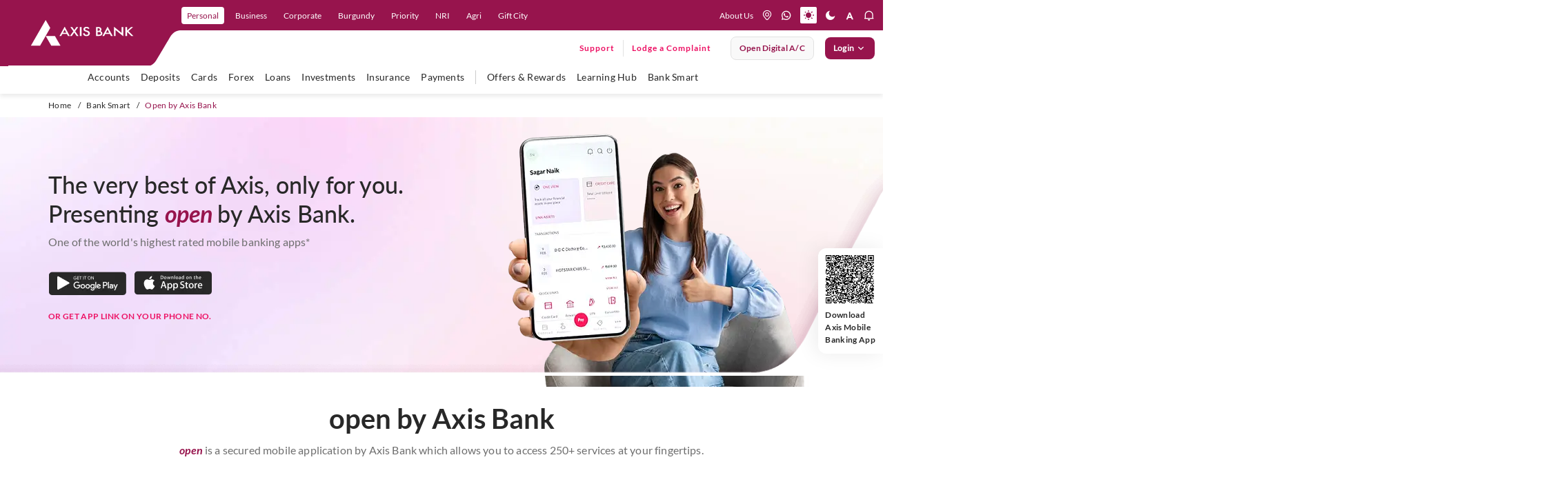

--- FILE ---
content_type: text/css; charset=utf-8
request_url: https://www.axis.bank.in/assets/css/BankSmartMain.css
body_size: 101468
content:
/* Minification failed. Returning unminified contents.
(703,459): run-time error CSS1039: Token not allowed after unary operator: 'xHU1VCAAAFxAAAAFAAAABm2fPczU9TLzIAAAHcAAAASgAAAGBP9V5RY21hcAAAAkQAAACIAAABYt6F0cBjdnQgAAACzAAAAAQAAAAEABEBRGdhc3AAAAWYAAAACAAAAAj'
(703,643): run-time error CSS1039: Token not allowed after unary operator: 'eoWhoZWEAAAGcAAAAHwAAACQC9gDzaG10eAAAAigAAAAZAAAArgJkABFsb2NhAAAC0AAAAFoAAABaFQAUGG1heHAAAAG8AAAAHwAAACAAcABAbmFtZQAAA'
(703,825): run-time error CSS1039: Token not allowed after unary operator: 'W2'
(703,828): run-time error CSS1039: Token not allowed after unary operator: 'MnAzMYDAzaX6QjD6'
(703,888): run-time error CSS1019: Unexpected token, found '/'
(703,888): run-time error CSS1062: Expected semicolon or closing curly-brace, found '/'
(703,2532): run-time error CSS1062: Expected semicolon or closing curly-brace, found '-'
(703,2561): run-time error CSS1062: Expected semicolon or closing curly-brace, found '-'
(703,2973): run-time error CSS1039: Token not allowed after unary operator: '-swiper-wrapper-transition-timing-function'
(703,4753): run-time error CSS1039: Token not allowed after unary operator: '-swiper-centered-offset-before'
(703,4898): run-time error CSS1039: Token not allowed after unary operator: '-swiper-centered-offset-after'
(703,5044): run-time error CSS1039: Token not allowed after unary operator: '-swiper-centered-offset-before'
(703,5186): run-time error CSS1039: Token not allowed after unary operator: '-swiper-centered-offset-after'
(703,6196): run-time error CSS1039: Token not allowed after unary operator: '-swiper-preloader-color'
(703,6225): run-time error CSS1039: Token not allowed after unary operator: '-swiper-theme-color'
(703,6501): run-time error CSS1062: Expected semicolon or closing curly-brace, found '-'
(703,6560): run-time error CSS1062: Expected semicolon or closing curly-brace, found '-'
(703,6891): run-time error CSS1039: Token not allowed after unary operator: '-swiper-virtual-size'
(703,7006): run-time error CSS1039: Token not allowed after unary operator: '-swiper-virtual-size'
(703,7095): run-time error CSS1039: Token not allowed after unary operator: '-swiper-navigation-top-offset'
(703,7146): run-time error CSS1039: Token not allowed after unary operator: '-swiper-navigation-size'
(703,7190): run-time error CSS1039: Token not allowed after unary operator: '-swiper-navigation-size'
(703,7242): run-time error CSS1039: Token not allowed after unary operator: '-swiper-navigation-size'
(703,7426): run-time error CSS1039: Token not allowed after unary operator: '-swiper-navigation-color'
(703,7456): run-time error CSS1039: Token not allowed after unary operator: '-swiper-theme-color'
(703,8400): run-time error CSS1039: Token not allowed after unary operator: '-swiper-navigation-sides-offset'
(703,8621): run-time error CSS1039: Token not allowed after unary operator: '-swiper-navigation-size'
(703,8870): run-time error CSS1039: Token not allowed after unary operator: '-swiper-navigation-sides-offset'
(703,9337): run-time error CSS1039: Token not allowed after unary operator: '-swiper-pagination-bottom'
(703,9377): run-time error CSS1039: Token not allowed after unary operator: '-swiper-pagination-top'
(703,10226): run-time error CSS1039: Token not allowed after unary operator: '-swiper-pagination-bullet-width'
(703,10263): run-time error CSS1039: Token not allowed after unary operator: '-swiper-pagination-bullet-size'
(703,10312): run-time error CSS1039: Token not allowed after unary operator: '-swiper-pagination-bullet-height'
(703,10350): run-time error CSS1039: Token not allowed after unary operator: '-swiper-pagination-bullet-size'
(703,10427): run-time error CSS1039: Token not allowed after unary operator: '-swiper-pagination-bullet-border-radius'
(703,10488): run-time error CSS1039: Token not allowed after unary operator: '-swiper-pagination-bullet-inactive-color'
(703,10548): run-time error CSS1039: Token not allowed after unary operator: '-swiper-pagination-bullet-inactive-opacity'
(703,10807): run-time error CSS1039: Token not allowed after unary operator: '-swiper-pagination-bullet-opacity'
(703,10861): run-time error CSS1039: Token not allowed after unary operator: '-swiper-pagination-color'
(703,10891): run-time error CSS1039: Token not allowed after unary operator: '-swiper-theme-color'
(703,11022): run-time error CSS1039: Token not allowed after unary operator: '-swiper-pagination-right'
(703,11062): run-time error CSS1039: Token not allowed after unary operator: '-swiper-pagination-left'
(703,11294): run-time error CSS1039: Token not allowed after unary operator: '-swiper-pagination-bullet-vertical-gap'
(703,12036): run-time error CSS1039: Token not allowed after unary operator: '-swiper-pagination-bullet-horizontal-gap'
(703,12759): run-time error CSS1039: Token not allowed after unary operator: '-swiper-pagination-fraction-color'
(703,12849): run-time error CSS1039: Token not allowed after unary operator: '-swiper-pagination-progressbar-bg-color'
(703,13002): run-time error CSS1039: Token not allowed after unary operator: '-swiper-scrollbar-border-radius'
(703,13123): run-time error CSS1039: Token not allowed after unary operator: '-swiper-pagination-color'
(703,13153): run-time error CSS1039: Token not allowed after unary operator: '-swiper-theme-color'
(703,13781): run-time error CSS1039: Token not allowed after unary operator: '-swiper-pagination-progressbar-size'
(703,14140): run-time error CSS1039: Token not allowed after unary operator: '-swiper-pagination-progressbar-size'
(703,14280): run-time error CSS1039: Token not allowed after unary operator: '-swiper-scrollbar-bg-color'
(703,14434): run-time error CSS1039: Token not allowed after unary operator: '-swiper-scrollbar-sides-offset'
(703,14481): run-time error CSS1039: Token not allowed after unary operator: '-swiper-scrollbar-bottom'
(703,14520): run-time error CSS1039: Token not allowed after unary operator: '-swiper-scrollbar-top'
(703,14571): run-time error CSS1039: Token not allowed after unary operator: '-swiper-scrollbar-size'
(703,14624): run-time error CSS1039: Token not allowed after unary operator: '-swiper-scrollbar-sides-offset'
(703,14767): run-time error CSS1039: Token not allowed after unary operator: '-swiper-scrollbar-left'
(703,14807): run-time error CSS1039: Token not allowed after unary operator: '-swiper-scrollbar-right'
(703,14845): run-time error CSS1039: Token not allowed after unary operator: '-swiper-scrollbar-sides-offset'
(703,14902): run-time error CSS1039: Token not allowed after unary operator: '-swiper-scrollbar-size'
(703,14956): run-time error CSS1039: Token not allowed after unary operator: '-swiper-scrollbar-sides-offset'
(703,15054): run-time error CSS1039: Token not allowed after unary operator: '-swiper-scrollbar-drag-bg-color'
(706,220737): run-time error CSS1039: Token not allowed after unary operator: '-arrow-left'
(706,220976): run-time error CSS1039: Token not allowed after unary operator: '-arrow-left'
(706,223769): run-time error CSS1039: Token not allowed after unary operator: '-swiper-wrapper-transition-timing-function'
 */
.SumoSelect p {
	margin: 0;
}

.SelectBox {
	padding: 5px 8px;
}

.sumoStopScroll {
	overflow: hidden;
}

.SumoSelect .hidden {
	display: none;
}

.SumoSelect .search-txt {
	display: none;
	outline: 0;
}

.SumoSelect .no-match {
	display: none;
	padding: 6px;
}

.SumoSelect.open .search-txt {
	display: inline-block;
	position: absolute;
	top: 0;
	left: 0;
	width: 100%;
	margin: 0;
	padding: 5px 8px;
	border: none;
	box-sizing: border-box;
	border-radius: 5px;
}

.SumoSelect.open>.search>label,
.SumoSelect.open>.search>span {
	visibility: hidden;
}

.SelectClass,
.SumoUnder {
	position: absolute;
	top: 0;
	left: 0;
	right: 0;
	height: 100%;
	width: 100%;
	border: none;
	box-sizing: border-box;
	-moz-opacity: 0;
	-khtml-opacity: 0;
	opacity: 0;
}

.SelectClass {
	z-index: 1;
}

.SumoSelect .select-all>label,
.SumoSelect>.CaptionCont,
.SumoSelect>.optWrapper>.options li.opt label {
	-ms-user-select: none;
	user-select: none;
	-o-user-select: none;
	-moz-user-select: none;
	-khtml-user-select: none;
	-webkit-user-select: none;
}

.SumoSelect {
	display: inline-block;
	position: relative;
	outline: 0;
	width: 100%;
}

.SumoSelect.open>.CaptionCont,
.SumoSelect:focus>.CaptionCont,
.SumoSelect:hover>.CaptionCont {
	box-shadow: 0 0 2px #7799d0;
	border-color: #7799d0;
}

.SumoSelect>.CaptionCont {
	position: relative;
	border: 1px solid #a4a4a4;
	min-height: 14px;
	background-color: #fff;
	border-radius: 2px;
	margin: 0;
}

.SumoSelect>.CaptionCont>span {
	display: block;
	text-overflow: ellipsis;
	white-space: nowrap;
	overflow: hidden;
	cursor: default;
	text-align: left;
	max-width: 92%;
}

.SumoSelect>.CaptionCont>span.placeholder {
	color: #9d9d9d;
	font-family: "Lato-Regular";
}

select.placeholder {
	color: #9d9d9d;
	font-family: "Lato-Regular";
}

.SumoSelect>.CaptionCont>label {
	position: absolute;
	top: 0;
	right: 0;
	bottom: 0;
	width: 30px;
}

.SumoSelect>.CaptionCont>label>i {
	background-image: url(/assets/css/[data-uri]);
	background-position: center center;
	width: 16px;
	height: 16px;
	display: none;
	position: absolute;
	top: 0;
	left: 0;
	right: 0;
	bottom: 0;
	margin: auto;
	background-repeat: no-repeat;
	opacity: .8;
}

.SumoSelect>.optWrapper {
	display: none;
	z-index: 1000;
	top: 30px;
	width: 100%;
	position: absolute;
	left: 0;
	box-sizing: border-box;
	background: #fff;
	border: 1px solid #ddd;
	box-shadow: 2px 3px 3px rgba(0,0,0,.11);
	border-radius: 3px;
	overflow: hidden;
}

.SumoSelect.open>.optWrapper {
	top: 2.875rem;
	display: block;
}

.SumoSelect.open>.optWrapper.up {
	top: auto;
	bottom: 100%;
	margin-bottom: 5px;
}

.SumoSelect>.optWrapper ul {
	list-style: none;
	display: block;
	padding: 0;
	margin: 0;
	overflow: auto;
}

.SumoSelect>.optWrapper>.options {
	border-radius: 2px;
	position: relative;
	max-height: 250px;
}

.SumoSelect>.optWrapper>.options::-webkit-scrollbar {
	width: .3125rem;
	height: .3125rem;
}

.SumoSelect>.optWrapper>.options::-webkit-scrollbar-track {
	background-color: #f1f4f7;
	border-radius: .625rem;
}

.SumoSelect>.optWrapper>.options::-webkit-scrollbar-thumb {
	background-color: #97144d;
	border-radius: .625rem;
}

.SumoSelect>.optWrapper.okCancelInMulti>.options {
	border-radius: 2px 2px 0 0;
}

.SumoSelect>.optWrapper.selall>.options {
	border-radius: 0 0 2px 2px;
}

.SumoSelect>.optWrapper.selall.okCancelInMulti>.options {
	border-radius: 0;
}

.SumoSelect>.optWrapper>.options li.group.disabled>label {
	opacity: .5;
}

.SumoSelect>.optWrapper>.options li ul li.opt {
	padding-left: 22px;
}

.SumoSelect>.optWrapper.multiple>.options li ul li.opt {
	padding-left: 50px;
}

.SumoSelect>.optWrapper.isFloating>.options {
	max-height: 100%;
	box-shadow: 0 0 100px #595959;
}

.SumoSelect>.optWrapper>.options li.opt {
	padding: 9px;
	position: relative;
	font-family: "Lato-Regular";
}

.SumoSelect>.optWrapper>.options>li.opt:first-child {
	border-radius: 2px 2px 0 0;
}

.SumoSelect>.optWrapper.selall>.options>li.opt:first-child {
	border-radius: 0;
}

.SumoSelect>.optWrapper>.options>li.opt:last-child {
	border-radius: 0 0 2px 2px;
	border-bottom: none;
}

.SumoSelect>.optWrapper.okCancelInMulti>.options>li.opt:last-child {
	border-radius: 0;
}

.SumoSelect>.optWrapper>.options li.opt:hover {
	background-color: rgba(241,70,135,.0784313725);
}

.SumoSelect .select-all.sel,
.SumoSelect>.optWrapper>.options li.opt.sel {
	background-color: #a1c0e4;
}

.SumoSelect>.optWrapper>.options li label {
	font-size: 14px;
	font-family: "Lato-Regular";
	text-overflow: ellipsis;
	white-space: nowrap;
	overflow: hidden;
	display: block;
	cursor: pointer;
	margin-bottom: 0;
	text-align: left;
}

.SumoSelect>.optWrapper>.options li span {
	display: none;
}

.SumoSelect>.optWrapper>.options li.group>label {
	cursor: default;
	padding: 8px 6px;
	font-weight: 700;
}

div.SumoSelect>.optWrapper.isFloating {
	position: relative;
	top: -16px;
	left: 0;
	right: 0;
	width: 100%;
	bottom: 0;
	margin: auto;
	max-height: 90%;
}

div.SumoSelect>.optWrapper.isFloating ul.options {
	max-height: 200px;
}

.SumoSelect>.optWrapper>.options li.opt.disabled {
	background-color: inherit;
	pointer-events: none;
}

.SumoSelect>.optWrapper>.options li.opt.disabled * {
	-moz-opacity: .5;
	-khtml-opacity: .5;
	opacity: .5;
}

.SumoSelect>.optWrapper.multiple>.options li.opt {
	padding-left: 3rem;
	cursor: pointer;
}

.SumoSelect>.optWrapper.multiple>.options li.opt.selected,
.SumoSelect>.optWrapper>.options li.opt.selected {
	background-color: rgba(241,70,135,.0784313725);
}

.SumoSelect .select-all>span,
.SumoSelect>.optWrapper.multiple>.options li.opt span {
	position: absolute;
	display: block;
	width: 30px;
	top: 0;
	bottom: 0;
	margin-left: -35px;
}

.SumoSelect .select-all>span i,
.SumoSelect>.optWrapper.multiple>.options li.opt span i {
	position: absolute;
	margin: auto;
	left: 0;
	right: 0;
	top: 0;
	bottom: 0;
	width: 20px;
	height: 20px;
	border: 2px solid #aeaeae;
	border-radius: 2px;
	background-color: #fff;
}

.SumoSelect>.optWrapper>.MultiControls {
	display: none;
	border-top: 1px solid #ddd;
	background-color: #fff;
	box-shadow: 0 0 2px rgba(0,0,0,.13);
	border-radius: 0 0 3px 3px;
}

.SumoSelect>.optWrapper.multiple.isFloating>.MultiControls {
	display: block;
	margin-top: 5px;
	position: absolute;
	bottom: 0;
	width: 100%;
}

.SumoSelect>.optWrapper.multiple.okCancelInMulti>.MultiControls {
	display: block;
}

.SumoSelect>.optWrapper.multiple.okCancelInMulti>.MultiControls>p {
	padding: 6px;
}

.SumoSelect>.optWrapper.multiple.okCancelInMulti>.MultiControls>p:focus {
	box-shadow: 0 0 2px #a1c0e4;
	border-color: #a1c0e4;
	outline: 0;
	background-color: #a1c0e4;
}

.SumoSelect>.optWrapper.multiple>.MultiControls>p {
	display: inline-block;
	cursor: pointer;
	padding: 12px;
	width: 50%;
	box-sizing: border-box;
	text-align: center;
}

.SumoSelect>.optWrapper.multiple>.MultiControls>p:hover {
	background-color: #f1f1f1;
}

.SumoSelect>.optWrapper.multiple>.MultiControls>p.btnOk {
	border-right: 1px solid #dbdbdb;
	border-radius: 0 0 0 3px;
}

.SumoSelect>.optWrapper.multiple>.MultiControls>p.btnCancel {
	border-radius: 0 0 3px 0;
}

.SumoSelect>.optWrapper.isFloating>.options li.opt {
	padding: 12px 6px;
}

.SumoSelect>.optWrapper.multiple.isFloating>.options li.opt {
	padding-left: 35px;
}

.SumoSelect>.optWrapper.multiple.isFloating {
	padding-bottom: 43px;
}

.SumoSelect .select-all.partial>span i,
.SumoSelect .select-all.selected>span i,
.SumoSelect>.optWrapper.multiple>.options li.opt.selected span i {
	background-color: #ed1164;
	box-shadow: none;
	border-color: rgba(0,0,0,0);
	background-image: url(/assets/images/sumo-select-arrow.png);
	background-repeat: no-repeat;
	background-position: center center;
	background-size: 10px;
}

.SumoSelect.disabled {
	opacity: .7;
	cursor: not-allowed;
}

.SumoSelect.disabled>.CaptionCont {
	border-color: #ccc;
	box-shadow: none;
}

.SumoSelect .select-all {
	border-radius: 3px 3px 0 0;
	position: relative;
	border-bottom: 1px solid #ddd;
	background-color: #fff;
	padding: 8px 0 3px 35px;
	height: 20px;
	cursor: pointer;
}

.SumoSelect .select-all>label,
.SumoSelect .select-all>span i {
	cursor: pointer;
}

.SumoSelect .select-all.partial>span i {
	background-color: #ccc;
}

.SumoSelect>.optWrapper>.options li.optGroup {
	padding-left: 5px;
	text-decoration: underline;
}

.reset-all {
	padding: 5px 10px 5px 35px;
	border-bottom: 1px solid #cdcdcd;
}

.SumoSelect[is-selected=false] .reset-all {
	opacity: .5;
	pointer-events: none;
}

.SumoSelect[is-selected=true] .reset-all {
	opacity: 1;
	cursor: pointer;
	color: #7799d0;
}

.SumoSelect[is-selected=true] .reset-all * {
	cursor: pointer;
}

.SumoSelect[is-selected=true] .reset-all:hover {
	color: #000;
}

@media only screen and (max-width: 767px) {

div.SumoSelect>.optWrapper.isFloating {
	top: -10px;
}

}


.owl-carousel,
.owl-carousel .owl-item {
	-webkit-tap-highlight-color: rgba(0,0,0,0);
	position: relative;
}

.owl-carousel {
	display: none;
	width: 100%;
	z-index: 1;
}

.owl-carousel .owl-stage {
	position: relative;
	-ms-touch-action: pan-Y;
	touch-action: manipulation;
	-moz-backface-visibility: hidden;
}

.owl-carousel .owl-stage:after {
	content: ".";
	display: block;
	clear: both;
	visibility: hidden;
	line-height: 0;
	height: 0;
}

.owl-carousel .owl-stage-outer {
	position: relative;
	overflow: hidden;
	-webkit-transform: translate3d(0, 0, 0);
}

.owl-carousel .owl-item,
.owl-carousel .owl-wrapper {
	-webkit-backface-visibility: hidden;
	-moz-backface-visibility: hidden;
	-ms-backface-visibility: hidden;
	-webkit-transform: translate3d(0, 0, 0);
	-moz-transform: translate3d(0, 0, 0);
	-ms-transform: translate3d(0, 0, 0);
}

.owl-carousel .owl-item {
	min-height: 1px;
	float: left;
	-webkit-backface-visibility: hidden;
	-webkit-touch-callout: none;
}

.owl-carousel .owl-item img {
	display: block;
	width: 100%;
}

.owl-carousel .owl-dots.disabled,
.owl-carousel .owl-nav.disabled {
	display: none;
}

.no-js .owl-carousel,
.owl-carousel.owl-loaded {
	display: block;
}

.owl-carousel .owl-dot,
.owl-carousel .owl-nav .owl-next,
.owl-carousel .owl-nav .owl-prev {
	cursor: pointer;
	-webkit-user-select: none;
	-khtml-user-select: none;
	-ms-user-select: none;
	user-select: none;
}

.owl-carousel .owl-nav button.owl-next,
.owl-carousel .owl-nav button.owl-prev,
.owl-carousel button.owl-dot {
	background: 0 0;
	color: inherit;
	border: none;
	padding: 0 !important;
	font: inherit;
}

.owl-carousel.owl-loading {
	opacity: 0;
	display: block;
}

.owl-carousel.owl-hidden {
	opacity: 0;
}

.owl-carousel.owl-refresh .owl-item {
	visibility: hidden;
}

.owl-carousel.owl-drag .owl-item {
	-ms-touch-action: pan-y;
	touch-action: pan-y;
	-webkit-user-select: none;
	-ms-user-select: none;
	user-select: none;
}

.owl-carousel.owl-grab {
	cursor: move;
	cursor: grab;
}

.owl-carousel.owl-rtl {
	direction: rtl;
}

.owl-carousel.owl-rtl .owl-item {
	float: right;
}

.owl-carousel .animated {
	animation-duration: 1s;
	animation-fill-mode: both;
}

.owl-carousel .owl-animated-in {
	z-index: 0;
}

.owl-carousel .owl-animated-out {
	z-index: 1;
}

.owl-carousel .fadeOut {
	animation-name: fadeOut;
}

.owl-height {
	transition: height .5s ease-in-out;
}

.owl-carousel .owl-item .owl-lazy {
	opacity: 0;
	transition: opacity .4s ease;
}

.owl-carousel .owl-item .owl-lazy:not([src]),
.owl-carousel .owl-item .owl-lazy[src^=""] {
	max-height: 0;
}

.owl-carousel .owl-item img.owl-lazy {
	transform-style: preserve-3d;
}

.owl-carousel .owl-video-wrapper {
	position: relative;
	height: 100%;
	background: #000;
}

.owl-carousel .owl-video-play-icon {
	position: absolute;
	height: 80px;
	width: 80px;
	left: 50%;
	top: 50%;
	margin-left: -40px;
	margin-top: -40px;
	background: url(/assets/css/owl.video.play.png) no-repeat;
	cursor: pointer;
	z-index: 1;
	-webkit-backface-visibility: hidden;
	transition: transform .1s ease;
}

.owl-carousel .owl-video-play-icon:hover {
	-ms-transform: scale(1.3, 1.3);
	transform: scale(1.3, 1.3);
}

.owl-carousel .owl-video-playing .owl-video-play-icon,
.owl-carousel .owl-video-playing .owl-video-tn {
	display: none;
}

.owl-carousel .owl-video-tn {
	opacity: 0;
	height: 100%;
	background-position: center center;
	background-repeat: no-repeat;
	background-size: contain;
	transition: opacity .4s ease;
}

.owl-carousel .owl-video-frame {
	position: relative;
	z-index: 1;
	height: 100%;
	width: 100%;
}

@keyframes fadeOut {

0% {
	opacity: 1;
}

100% {
	opacity: 0;
}

}


[data-aos][data-aos][data-aos-duration="50"],body[data-aos-duration="50"] [data-aos]{transition-duration:50ms}[data-aos][data-aos][data-aos-delay="50"],body[data-aos-delay="50"] [data-aos]{transition-delay:0}[data-aos][data-aos][data-aos-delay="50"].aos-animate,body[data-aos-delay="50"] [data-aos].aos-animate{transition-delay:50ms}[data-aos][data-aos][data-aos-duration="100"],body[data-aos-duration="100"] [data-aos]{transition-duration:.1s}[data-aos][data-aos][data-aos-delay="100"],body[data-aos-delay="100"] [data-aos]{transition-delay:0}[data-aos][data-aos][data-aos-delay="100"].aos-animate,body[data-aos-delay="100"] [data-aos].aos-animate{transition-delay:.1s}[data-aos][data-aos][data-aos-duration="150"],body[data-aos-duration="150"] [data-aos]{transition-duration:.15s}[data-aos][data-aos][data-aos-delay="150"],body[data-aos-delay="150"] [data-aos]{transition-delay:0}[data-aos][data-aos][data-aos-delay="150"].aos-animate,body[data-aos-delay="150"] [data-aos].aos-animate{transition-delay:.15s}[data-aos][data-aos][data-aos-duration="200"],body[data-aos-duration="200"] [data-aos]{transition-duration:.2s}[data-aos][data-aos][data-aos-delay="200"],body[data-aos-delay="200"] [data-aos]{transition-delay:0}[data-aos][data-aos][data-aos-delay="200"].aos-animate,body[data-aos-delay="200"] [data-aos].aos-animate{transition-delay:.2s}[data-aos][data-aos][data-aos-duration="250"],body[data-aos-duration="250"] [data-aos]{transition-duration:.25s}[data-aos][data-aos][data-aos-delay="250"],body[data-aos-delay="250"] [data-aos]{transition-delay:0}[data-aos][data-aos][data-aos-delay="250"].aos-animate,body[data-aos-delay="250"] [data-aos].aos-animate{transition-delay:.25s}[data-aos][data-aos][data-aos-duration="300"],body[data-aos-duration="300"] [data-aos]{transition-duration:.3s}[data-aos][data-aos][data-aos-delay="300"],body[data-aos-delay="300"] [data-aos]{transition-delay:0}[data-aos][data-aos][data-aos-delay="300"].aos-animate,body[data-aos-delay="300"] [data-aos].aos-animate{transition-delay:.3s}[data-aos][data-aos][data-aos-duration="350"],body[data-aos-duration="350"] [data-aos]{transition-duration:.35s}[data-aos][data-aos][data-aos-delay="350"],body[data-aos-delay="350"] [data-aos]{transition-delay:0}[data-aos][data-aos][data-aos-delay="350"].aos-animate,body[data-aos-delay="350"] [data-aos].aos-animate{transition-delay:.35s}[data-aos][data-aos][data-aos-duration="400"],body[data-aos-duration="400"] [data-aos]{transition-duration:.4s}[data-aos][data-aos][data-aos-delay="400"],body[data-aos-delay="400"] [data-aos]{transition-delay:0}[data-aos][data-aos][data-aos-delay="400"].aos-animate,body[data-aos-delay="400"] [data-aos].aos-animate{transition-delay:.4s}[data-aos][data-aos][data-aos-duration="450"],body[data-aos-duration="450"] [data-aos]{transition-duration:.45s}[data-aos][data-aos][data-aos-delay="450"],body[data-aos-delay="450"] [data-aos]{transition-delay:0}[data-aos][data-aos][data-aos-delay="450"].aos-animate,body[data-aos-delay="450"] [data-aos].aos-animate{transition-delay:.45s}[data-aos][data-aos][data-aos-duration="500"],body[data-aos-duration="500"] [data-aos]{transition-duration:.5s}[data-aos][data-aos][data-aos-delay="500"],body[data-aos-delay="500"] [data-aos]{transition-delay:0}[data-aos][data-aos][data-aos-delay="500"].aos-animate,body[data-aos-delay="500"] [data-aos].aos-animate{transition-delay:.5s}[data-aos][data-aos][data-aos-duration="550"],body[data-aos-duration="550"] [data-aos]{transition-duration:.55s}[data-aos][data-aos][data-aos-delay="550"],body[data-aos-delay="550"] [data-aos]{transition-delay:0}[data-aos][data-aos][data-aos-delay="550"].aos-animate,body[data-aos-delay="550"] [data-aos].aos-animate{transition-delay:.55s}[data-aos][data-aos][data-aos-duration="600"],body[data-aos-duration="600"] [data-aos]{transition-duration:.6s}[data-aos][data-aos][data-aos-delay="600"],body[data-aos-delay="600"] [data-aos]{transition-delay:0}[data-aos][data-aos][data-aos-delay="600"].aos-animate,body[data-aos-delay="600"] [data-aos].aos-animate{transition-delay:.6s}[data-aos][data-aos][data-aos-duration="650"],body[data-aos-duration="650"] [data-aos]{transition-duration:.65s}[data-aos][data-aos][data-aos-delay="650"],body[data-aos-delay="650"] [data-aos]{transition-delay:0}[data-aos][data-aos][data-aos-delay="650"].aos-animate,body[data-aos-delay="650"] [data-aos].aos-animate{transition-delay:.65s}[data-aos][data-aos][data-aos-duration="700"],body[data-aos-duration="700"] [data-aos]{transition-duration:.7s}[data-aos][data-aos][data-aos-delay="700"],body[data-aos-delay="700"] [data-aos]{transition-delay:0}[data-aos][data-aos][data-aos-delay="700"].aos-animate,body[data-aos-delay="700"] [data-aos].aos-animate{transition-delay:.7s}[data-aos][data-aos][data-aos-duration="750"],body[data-aos-duration="750"] [data-aos]{transition-duration:.75s}[data-aos][data-aos][data-aos-delay="750"],body[data-aos-delay="750"] [data-aos]{transition-delay:0}[data-aos][data-aos][data-aos-delay="750"].aos-animate,body[data-aos-delay="750"] [data-aos].aos-animate{transition-delay:.75s}[data-aos][data-aos][data-aos-duration="800"],body[data-aos-duration="800"] [data-aos]{transition-duration:.8s}[data-aos][data-aos][data-aos-delay="800"],body[data-aos-delay="800"] [data-aos]{transition-delay:0}[data-aos][data-aos][data-aos-delay="800"].aos-animate,body[data-aos-delay="800"] [data-aos].aos-animate{transition-delay:.8s}[data-aos][data-aos][data-aos-duration="850"],body[data-aos-duration="850"] [data-aos]{transition-duration:.85s}[data-aos][data-aos][data-aos-delay="850"],body[data-aos-delay="850"] [data-aos]{transition-delay:0}[data-aos][data-aos][data-aos-delay="850"].aos-animate,body[data-aos-delay="850"] [data-aos].aos-animate{transition-delay:.85s}[data-aos][data-aos][data-aos-duration="900"],body[data-aos-duration="900"] [data-aos]{transition-duration:.9s}[data-aos][data-aos][data-aos-delay="900"],body[data-aos-delay="900"] [data-aos]{transition-delay:0}[data-aos][data-aos][data-aos-delay="900"].aos-animate,body[data-aos-delay="900"] [data-aos].aos-animate{transition-delay:.9s}[data-aos][data-aos][data-aos-duration="950"],body[data-aos-duration="950"] [data-aos]{transition-duration:.95s}[data-aos][data-aos][data-aos-delay="950"],body[data-aos-delay="950"] [data-aos]{transition-delay:0}[data-aos][data-aos][data-aos-delay="950"].aos-animate,body[data-aos-delay="950"] [data-aos].aos-animate{transition-delay:.95s}[data-aos][data-aos][data-aos-duration="1000"],body[data-aos-duration="1000"] [data-aos]{transition-duration:1s}[data-aos][data-aos][data-aos-delay="1000"],body[data-aos-delay="1000"] [data-aos]{transition-delay:0}[data-aos][data-aos][data-aos-delay="1000"].aos-animate,body[data-aos-delay="1000"] [data-aos].aos-animate{transition-delay:1s}[data-aos][data-aos][data-aos-duration="1050"],body[data-aos-duration="1050"] [data-aos]{transition-duration:1.05s}[data-aos][data-aos][data-aos-delay="1050"],body[data-aos-delay="1050"] [data-aos]{transition-delay:0}[data-aos][data-aos][data-aos-delay="1050"].aos-animate,body[data-aos-delay="1050"] [data-aos].aos-animate{transition-delay:1.05s}[data-aos][data-aos][data-aos-duration="1100"],body[data-aos-duration="1100"] [data-aos]{transition-duration:1.1s}[data-aos][data-aos][data-aos-delay="1100"],body[data-aos-delay="1100"] [data-aos]{transition-delay:0}[data-aos][data-aos][data-aos-delay="1100"].aos-animate,body[data-aos-delay="1100"] [data-aos].aos-animate{transition-delay:1.1s}[data-aos][data-aos][data-aos-duration="1150"],body[data-aos-duration="1150"] [data-aos]{transition-duration:1.15s}[data-aos][data-aos][data-aos-delay="1150"],body[data-aos-delay="1150"] [data-aos]{transition-delay:0}[data-aos][data-aos][data-aos-delay="1150"].aos-animate,body[data-aos-delay="1150"] [data-aos].aos-animate{transition-delay:1.15s}[data-aos][data-aos][data-aos-duration="1200"],body[data-aos-duration="1200"] [data-aos]{transition-duration:1.2s}[data-aos][data-aos][data-aos-delay="1200"],body[data-aos-delay="1200"] [data-aos]{transition-delay:0}[data-aos][data-aos][data-aos-delay="1200"].aos-animate,body[data-aos-delay="1200"] [data-aos].aos-animate{transition-delay:1.2s}[data-aos][data-aos][data-aos-duration="1250"],body[data-aos-duration="1250"] [data-aos]{transition-duration:1.25s}[data-aos][data-aos][data-aos-delay="1250"],body[data-aos-delay="1250"] [data-aos]{transition-delay:0}[data-aos][data-aos][data-aos-delay="1250"].aos-animate,body[data-aos-delay="1250"] [data-aos].aos-animate{transition-delay:1.25s}[data-aos][data-aos][data-aos-duration="1300"],body[data-aos-duration="1300"] [data-aos]{transition-duration:1.3s}[data-aos][data-aos][data-aos-delay="1300"],body[data-aos-delay="1300"] [data-aos]{transition-delay:0}[data-aos][data-aos][data-aos-delay="1300"].aos-animate,body[data-aos-delay="1300"] [data-aos].aos-animate{transition-delay:1.3s}[data-aos][data-aos][data-aos-duration="1350"],body[data-aos-duration="1350"] [data-aos]{transition-duration:1.35s}[data-aos][data-aos][data-aos-delay="1350"],body[data-aos-delay="1350"] [data-aos]{transition-delay:0}[data-aos][data-aos][data-aos-delay="1350"].aos-animate,body[data-aos-delay="1350"] [data-aos].aos-animate{transition-delay:1.35s}[data-aos][data-aos][data-aos-duration="1400"],body[data-aos-duration="1400"] [data-aos]{transition-duration:1.4s}[data-aos][data-aos][data-aos-delay="1400"],body[data-aos-delay="1400"] [data-aos]{transition-delay:0}[data-aos][data-aos][data-aos-delay="1400"].aos-animate,body[data-aos-delay="1400"] [data-aos].aos-animate{transition-delay:1.4s}[data-aos][data-aos][data-aos-duration="1450"],body[data-aos-duration="1450"] [data-aos]{transition-duration:1.45s}[data-aos][data-aos][data-aos-delay="1450"],body[data-aos-delay="1450"] [data-aos]{transition-delay:0}[data-aos][data-aos][data-aos-delay="1450"].aos-animate,body[data-aos-delay="1450"] [data-aos].aos-animate{transition-delay:1.45s}[data-aos][data-aos][data-aos-duration="1500"],body[data-aos-duration="1500"] [data-aos]{transition-duration:1.5s}[data-aos][data-aos][data-aos-delay="1500"],body[data-aos-delay="1500"] [data-aos]{transition-delay:0}[data-aos][data-aos][data-aos-delay="1500"].aos-animate,body[data-aos-delay="1500"] [data-aos].aos-animate{transition-delay:1.5s}[data-aos][data-aos][data-aos-duration="1550"],body[data-aos-duration="1550"] [data-aos]{transition-duration:1.55s}[data-aos][data-aos][data-aos-delay="1550"],body[data-aos-delay="1550"] [data-aos]{transition-delay:0}[data-aos][data-aos][data-aos-delay="1550"].aos-animate,body[data-aos-delay="1550"] [data-aos].aos-animate{transition-delay:1.55s}[data-aos][data-aos][data-aos-duration="1600"],body[data-aos-duration="1600"] [data-aos]{transition-duration:1.6s}[data-aos][data-aos][data-aos-delay="1600"],body[data-aos-delay="1600"] [data-aos]{transition-delay:0}[data-aos][data-aos][data-aos-delay="1600"].aos-animate,body[data-aos-delay="1600"] [data-aos].aos-animate{transition-delay:1.6s}[data-aos][data-aos][data-aos-duration="1650"],body[data-aos-duration="1650"] [data-aos]{transition-duration:1.65s}[data-aos][data-aos][data-aos-delay="1650"],body[data-aos-delay="1650"] [data-aos]{transition-delay:0}[data-aos][data-aos][data-aos-delay="1650"].aos-animate,body[data-aos-delay="1650"] [data-aos].aos-animate{transition-delay:1.65s}[data-aos][data-aos][data-aos-duration="1700"],body[data-aos-duration="1700"] [data-aos]{transition-duration:1.7s}[data-aos][data-aos][data-aos-delay="1700"],body[data-aos-delay="1700"] [data-aos]{transition-delay:0}[data-aos][data-aos][data-aos-delay="1700"].aos-animate,body[data-aos-delay="1700"] [data-aos].aos-animate{transition-delay:1.7s}[data-aos][data-aos][data-aos-duration="1750"],body[data-aos-duration="1750"] [data-aos]{transition-duration:1.75s}[data-aos][data-aos][data-aos-delay="1750"],body[data-aos-delay="1750"] [data-aos]{transition-delay:0}[data-aos][data-aos][data-aos-delay="1750"].aos-animate,body[data-aos-delay="1750"] [data-aos].aos-animate{transition-delay:1.75s}[data-aos][data-aos][data-aos-duration="1800"],body[data-aos-duration="1800"] [data-aos]{transition-duration:1.8s}[data-aos][data-aos][data-aos-delay="1800"],body[data-aos-delay="1800"] [data-aos]{transition-delay:0}[data-aos][data-aos][data-aos-delay="1800"].aos-animate,body[data-aos-delay="1800"] [data-aos].aos-animate{transition-delay:1.8s}[data-aos][data-aos][data-aos-duration="1850"],body[data-aos-duration="1850"] [data-aos]{transition-duration:1.85s}[data-aos][data-aos][data-aos-delay="1850"],body[data-aos-delay="1850"] [data-aos]{transition-delay:0}[data-aos][data-aos][data-aos-delay="1850"].aos-animate,body[data-aos-delay="1850"] [data-aos].aos-animate{transition-delay:1.85s}[data-aos][data-aos][data-aos-duration="1900"],body[data-aos-duration="1900"] [data-aos]{transition-duration:1.9s}[data-aos][data-aos][data-aos-delay="1900"],body[data-aos-delay="1900"] [data-aos]{transition-delay:0}[data-aos][data-aos][data-aos-delay="1900"].aos-animate,body[data-aos-delay="1900"] [data-aos].aos-animate{transition-delay:1.9s}[data-aos][data-aos][data-aos-duration="1950"],body[data-aos-duration="1950"] [data-aos]{transition-duration:1.95s}[data-aos][data-aos][data-aos-delay="1950"],body[data-aos-delay="1950"] [data-aos]{transition-delay:0}[data-aos][data-aos][data-aos-delay="1950"].aos-animate,body[data-aos-delay="1950"] [data-aos].aos-animate{transition-delay:1.95s}[data-aos][data-aos][data-aos-duration="2000"],body[data-aos-duration="2000"] [data-aos]{transition-duration:2s}[data-aos][data-aos][data-aos-delay="2000"],body[data-aos-delay="2000"] [data-aos]{transition-delay:0}[data-aos][data-aos][data-aos-delay="2000"].aos-animate,body[data-aos-delay="2000"] [data-aos].aos-animate{transition-delay:2s}[data-aos][data-aos][data-aos-duration="2050"],body[data-aos-duration="2050"] [data-aos]{transition-duration:2.05s}[data-aos][data-aos][data-aos-delay="2050"],body[data-aos-delay="2050"] [data-aos]{transition-delay:0}[data-aos][data-aos][data-aos-delay="2050"].aos-animate,body[data-aos-delay="2050"] [data-aos].aos-animate{transition-delay:2.05s}[data-aos][data-aos][data-aos-duration="2100"],body[data-aos-duration="2100"] [data-aos]{transition-duration:2.1s}[data-aos][data-aos][data-aos-delay="2100"],body[data-aos-delay="2100"] [data-aos]{transition-delay:0}[data-aos][data-aos][data-aos-delay="2100"].aos-animate,body[data-aos-delay="2100"] [data-aos].aos-animate{transition-delay:2.1s}[data-aos][data-aos][data-aos-duration="2150"],body[data-aos-duration="2150"] [data-aos]{transition-duration:2.15s}[data-aos][data-aos][data-aos-delay="2150"],body[data-aos-delay="2150"] [data-aos]{transition-delay:0}[data-aos][data-aos][data-aos-delay="2150"].aos-animate,body[data-aos-delay="2150"] [data-aos].aos-animate{transition-delay:2.15s}[data-aos][data-aos][data-aos-duration="2200"],body[data-aos-duration="2200"] [data-aos]{transition-duration:2.2s}[data-aos][data-aos][data-aos-delay="2200"],body[data-aos-delay="2200"] [data-aos]{transition-delay:0}[data-aos][data-aos][data-aos-delay="2200"].aos-animate,body[data-aos-delay="2200"] [data-aos].aos-animate{transition-delay:2.2s}[data-aos][data-aos][data-aos-duration="2250"],body[data-aos-duration="2250"] [data-aos]{transition-duration:2.25s}[data-aos][data-aos][data-aos-delay="2250"],body[data-aos-delay="2250"] [data-aos]{transition-delay:0}[data-aos][data-aos][data-aos-delay="2250"].aos-animate,body[data-aos-delay="2250"] [data-aos].aos-animate{transition-delay:2.25s}[data-aos][data-aos][data-aos-duration="2300"],body[data-aos-duration="2300"] [data-aos]{transition-duration:2.3s}[data-aos][data-aos][data-aos-delay="2300"],body[data-aos-delay="2300"] [data-aos]{transition-delay:0}[data-aos][data-aos][data-aos-delay="2300"].aos-animate,body[data-aos-delay="2300"] [data-aos].aos-animate{transition-delay:2.3s}[data-aos][data-aos][data-aos-duration="2350"],body[data-aos-duration="2350"] [data-aos]{transition-duration:2.35s}[data-aos][data-aos][data-aos-delay="2350"],body[data-aos-delay="2350"] [data-aos]{transition-delay:0}[data-aos][data-aos][data-aos-delay="2350"].aos-animate,body[data-aos-delay="2350"] [data-aos].aos-animate{transition-delay:2.35s}[data-aos][data-aos][data-aos-duration="2400"],body[data-aos-duration="2400"] [data-aos]{transition-duration:2.4s}[data-aos][data-aos][data-aos-delay="2400"],body[data-aos-delay="2400"] [data-aos]{transition-delay:0}[data-aos][data-aos][data-aos-delay="2400"].aos-animate,body[data-aos-delay="2400"] [data-aos].aos-animate{transition-delay:2.4s}[data-aos][data-aos][data-aos-duration="2450"],body[data-aos-duration="2450"] [data-aos]{transition-duration:2.45s}[data-aos][data-aos][data-aos-delay="2450"],body[data-aos-delay="2450"] [data-aos]{transition-delay:0}[data-aos][data-aos][data-aos-delay="2450"].aos-animate,body[data-aos-delay="2450"] [data-aos].aos-animate{transition-delay:2.45s}[data-aos][data-aos][data-aos-duration="2500"],body[data-aos-duration="2500"] [data-aos]{transition-duration:2.5s}[data-aos][data-aos][data-aos-delay="2500"],body[data-aos-delay="2500"] [data-aos]{transition-delay:0}[data-aos][data-aos][data-aos-delay="2500"].aos-animate,body[data-aos-delay="2500"] [data-aos].aos-animate{transition-delay:2.5s}[data-aos][data-aos][data-aos-duration="2550"],body[data-aos-duration="2550"] [data-aos]{transition-duration:2.55s}[data-aos][data-aos][data-aos-delay="2550"],body[data-aos-delay="2550"] [data-aos]{transition-delay:0}[data-aos][data-aos][data-aos-delay="2550"].aos-animate,body[data-aos-delay="2550"] [data-aos].aos-animate{transition-delay:2.55s}[data-aos][data-aos][data-aos-duration="2600"],body[data-aos-duration="2600"] [data-aos]{transition-duration:2.6s}[data-aos][data-aos][data-aos-delay="2600"],body[data-aos-delay="2600"] [data-aos]{transition-delay:0}[data-aos][data-aos][data-aos-delay="2600"].aos-animate,body[data-aos-delay="2600"] [data-aos].aos-animate{transition-delay:2.6s}[data-aos][data-aos][data-aos-duration="2650"],body[data-aos-duration="2650"] [data-aos]{transition-duration:2.65s}[data-aos][data-aos][data-aos-delay="2650"],body[data-aos-delay="2650"] [data-aos]{transition-delay:0}[data-aos][data-aos][data-aos-delay="2650"].aos-animate,body[data-aos-delay="2650"] [data-aos].aos-animate{transition-delay:2.65s}[data-aos][data-aos][data-aos-duration="2700"],body[data-aos-duration="2700"] [data-aos]{transition-duration:2.7s}[data-aos][data-aos][data-aos-delay="2700"],body[data-aos-delay="2700"] [data-aos]{transition-delay:0}[data-aos][data-aos][data-aos-delay="2700"].aos-animate,body[data-aos-delay="2700"] [data-aos].aos-animate{transition-delay:2.7s}[data-aos][data-aos][data-aos-duration="2750"],body[data-aos-duration="2750"] [data-aos]{transition-duration:2.75s}[data-aos][data-aos][data-aos-delay="2750"],body[data-aos-delay="2750"] [data-aos]{transition-delay:0}[data-aos][data-aos][data-aos-delay="2750"].aos-animate,body[data-aos-delay="2750"] [data-aos].aos-animate{transition-delay:2.75s}[data-aos][data-aos][data-aos-duration="2800"],body[data-aos-duration="2800"] [data-aos]{transition-duration:2.8s}[data-aos][data-aos][data-aos-delay="2800"],body[data-aos-delay="2800"] [data-aos]{transition-delay:0}[data-aos][data-aos][data-aos-delay="2800"].aos-animate,body[data-aos-delay="2800"] [data-aos].aos-animate{transition-delay:2.8s}[data-aos][data-aos][data-aos-duration="2850"],body[data-aos-duration="2850"] [data-aos]{transition-duration:2.85s}[data-aos][data-aos][data-aos-delay="2850"],body[data-aos-delay="2850"] [data-aos]{transition-delay:0}[data-aos][data-aos][data-aos-delay="2850"].aos-animate,body[data-aos-delay="2850"] [data-aos].aos-animate{transition-delay:2.85s}[data-aos][data-aos][data-aos-duration="2900"],body[data-aos-duration="2900"] [data-aos]{transition-duration:2.9s}[data-aos][data-aos][data-aos-delay="2900"],body[data-aos-delay="2900"] [data-aos]{transition-delay:0}[data-aos][data-aos][data-aos-delay="2900"].aos-animate,body[data-aos-delay="2900"] [data-aos].aos-animate{transition-delay:2.9s}[data-aos][data-aos][data-aos-duration="2950"],body[data-aos-duration="2950"] [data-aos]{transition-duration:2.95s}[data-aos][data-aos][data-aos-delay="2950"],body[data-aos-delay="2950"] [data-aos]{transition-delay:0}[data-aos][data-aos][data-aos-delay="2950"].aos-animate,body[data-aos-delay="2950"] [data-aos].aos-animate{transition-delay:2.95s}[data-aos][data-aos][data-aos-duration="3000"],body[data-aos-duration="3000"] [data-aos]{transition-duration:3s}[data-aos][data-aos][data-aos-delay="3000"],body[data-aos-delay="3000"] [data-aos]{transition-delay:0}[data-aos][data-aos][data-aos-delay="3000"].aos-animate,body[data-aos-delay="3000"] [data-aos].aos-animate{transition-delay:3s}[data-aos][data-aos][data-aos-easing=linear],body[data-aos-easing=linear] [data-aos]{transition-timing-function:cubic-bezier(.25,.25,.75,.75)}[data-aos][data-aos][data-aos-easing=ease],body[data-aos-easing=ease] [data-aos]{transition-timing-function:ease}[data-aos][data-aos][data-aos-easing=ease-in],body[data-aos-easing=ease-in] [data-aos]{transition-timing-function:ease-in}[data-aos][data-aos][data-aos-easing=ease-out],body[data-aos-easing=ease-out] [data-aos]{transition-timing-function:ease-out}[data-aos][data-aos][data-aos-easing=ease-in-out],body[data-aos-easing=ease-in-out] [data-aos]{transition-timing-function:ease-in-out}[data-aos][data-aos][data-aos-easing=ease-in-back],body[data-aos-easing=ease-in-back] [data-aos]{transition-timing-function:cubic-bezier(.6,-.28,.735,.045)}[data-aos][data-aos][data-aos-easing=ease-out-back],body[data-aos-easing=ease-out-back] [data-aos]{transition-timing-function:cubic-bezier(.175,.885,.32,1.275)}[data-aos][data-aos][data-aos-easing=ease-in-out-back],body[data-aos-easing=ease-in-out-back] [data-aos]{transition-timing-function:cubic-bezier(.68,-.55,.265,1.55)}[data-aos][data-aos][data-aos-easing=ease-in-sine],body[data-aos-easing=ease-in-sine] [data-aos]{transition-timing-function:cubic-bezier(.47,0,.745,.715)}[data-aos][data-aos][data-aos-easing=ease-out-sine],body[data-aos-easing=ease-out-sine] [data-aos]{transition-timing-function:cubic-bezier(.39,.575,.565,1)}[data-aos][data-aos][data-aos-easing=ease-in-out-sine],body[data-aos-easing=ease-in-out-sine] [data-aos]{transition-timing-function:cubic-bezier(.445,.05,.55,.95)}[data-aos][data-aos][data-aos-easing=ease-in-quad],body[data-aos-easing=ease-in-quad] [data-aos]{transition-timing-function:cubic-bezier(.55,.085,.68,.53)}[data-aos][data-aos][data-aos-easing=ease-out-quad],body[data-aos-easing=ease-out-quad] [data-aos]{transition-timing-function:cubic-bezier(.25,.46,.45,.94)}[data-aos][data-aos][data-aos-easing=ease-in-out-quad],body[data-aos-easing=ease-in-out-quad] [data-aos]{transition-timing-function:cubic-bezier(.455,.03,.515,.955)}[data-aos][data-aos][data-aos-easing=ease-in-cubic],body[data-aos-easing=ease-in-cubic] [data-aos]{transition-timing-function:cubic-bezier(.55,.085,.68,.53)}[data-aos][data-aos][data-aos-easing=ease-out-cubic],body[data-aos-easing=ease-out-cubic] [data-aos]{transition-timing-function:cubic-bezier(.25,.46,.45,.94)}[data-aos][data-aos][data-aos-easing=ease-in-out-cubic],body[data-aos-easing=ease-in-out-cubic] [data-aos]{transition-timing-function:cubic-bezier(.455,.03,.515,.955)}[data-aos][data-aos][data-aos-easing=ease-in-quart],body[data-aos-easing=ease-in-quart] [data-aos]{transition-timing-function:cubic-bezier(.55,.085,.68,.53)}[data-aos][data-aos][data-aos-easing=ease-out-quart],body[data-aos-easing=ease-out-quart] [data-aos]{transition-timing-function:cubic-bezier(.25,.46,.45,.94)}[data-aos][data-aos][data-aos-easing=ease-in-out-quart],body[data-aos-easing=ease-in-out-quart] [data-aos]{transition-timing-function:cubic-bezier(.455,.03,.515,.955)}[data-aos^=fade][data-aos^=fade]{opacity:0;transition-property:opacity,transform}[data-aos^=fade][data-aos^=fade].aos-animate{opacity:1;transform:translateZ(0)}[data-aos=fade-up]{transform:translate3d(0,100px,0)}[data-aos=fade-down]{transform:translate3d(0,-100px,0)}[data-aos=fade-right]{transform:translate3d(-100px,0,0)}[data-aos=fade-left]{transform:translate3d(100px,0,0)}[data-aos=fade-up-right]{transform:translate3d(-100px,100px,0)}[data-aos=fade-up-left]{transform:translate3d(100px,100px,0)}[data-aos=fade-down-right]{transform:translate3d(-100px,-100px,0)}[data-aos=fade-down-left]{transform:translate3d(100px,-100px,0)}[data-aos^=zoom][data-aos^=zoom]{opacity:0;transition-property:opacity,transform}[data-aos^=zoom][data-aos^=zoom].aos-animate{opacity:1;transform:translateZ(0) scale(1)}[data-aos=zoom-in]{-ms-transform:scale(.6);transform:scale(.6)}[data-aos=zoom-in-up]{transform:translate3d(0,100px,0) scale(.6)}[data-aos=zoom-in-down]{transform:translate3d(0,-100px,0) scale(.6)}[data-aos=zoom-in-right]{transform:translate3d(-100px,0,0) scale(.6)}[data-aos=zoom-in-left]{transform:translate3d(100px,0,0) scale(.6)}[data-aos=zoom-out]{-ms-transform:scale(1.2);transform:scale(1.2)}[data-aos=zoom-out-up]{transform:translate3d(0,100px,0) scale(1.2)}[data-aos=zoom-out-down]{transform:translate3d(0,-100px,0) scale(1.2)}[data-aos=zoom-out-right]{transform:translate3d(-100px,0,0) scale(1.2)}[data-aos=zoom-out-left]{transform:translate3d(100px,0,0) scale(1.2)}[data-aos^=slide][data-aos^=slide]{transition-property:transform}[data-aos^=slide][data-aos^=slide].aos-animate{transform:translateZ(0)}[data-aos=slide-up]{transform:translate3d(0,100%,0)}[data-aos=slide-down]{transform:translate3d(0,-100%,0)}[data-aos=slide-right]{transform:translate3d(-100%,0,0)}[data-aos=slide-left]{transform:translate3d(100%,0,0)}[data-aos^=flip][data-aos^=flip]{backface-visibility:hidden;transition-property:transform}[data-aos=flip-left]{transform:perspective(2500px) rotateY(-100deg)}[data-aos=flip-left].aos-animate{transform:perspective(2500px) rotateY(0)}[data-aos=flip-right]{transform:perspective(2500px) rotateY(100deg)}[data-aos=flip-right].aos-animate{transform:perspective(2500px) rotateY(0)}[data-aos=flip-up]{transform:perspective(2500px) rotateX(-100deg)}[data-aos=flip-up].aos-animate{transform:perspective(2500px) rotateX(0)}[data-aos=flip-down]{transform:perspective(2500px) rotateX(100deg)}[data-aos=flip-down].aos-animate{transform:perspective(2500px) rotateX(0)}
.darkmode{background-color:#282828}.darkmode *{color:#fff}.darkmode :disabled{background:rgba(0,0,0,0)}.darkmode .btn-primary,.darkmode .btn-secondary{background-color:#68ebb2;color:#282828}.darkmode .btn-primary:hover,.darkmode .btn-secondary:hover{background-color:#68ebb2;border-color:#68ebb2;color:#282828}.darkmode .btn-secondary{background-color:#282828;color:#68ebb2}.darkmode .banner-curve:after,.darkmode .banner-curve:before{background:#282828}.darkmode .owl-carousel button.owl-dot,.darkmode .testimonial .cardslider .cardslider-dots-nav li{background:#9d9d9d!important}.darkmode .owl-carousel button.owl-dot.active,.darkmode .testimonial .cardslider .cardslider-dots-nav li.active{background:#68ebb2!important}.darkmode .bg-primary{background-color:#68ebb2;color:#000}.darkmode header{background-color:#282828}.darkmode header::before{background:#000}.darkmode header .header-container{background:#000}.darkmode header .header-container::after{background-color:#000}.darkmode header .nav-primary .nav-item .nav-link{color:#282828}.darkmode header .nav-primary .nav-item .nav-link.active{background-color:#68ebb2;color:#000}.darkmode header .nav-level1,.darkmode header .nav-ternary,.darkmode header .nav-ternary:after{background-color:#282828}.darkmode header .hdr-nav-list .nav-item .nav-link,.darkmode header .hdr-nav-list .nav-item .nav-link i{color:#68ebb2}.darkmode header .changemodewrap span{color:#000}.darkmode header .changemodewrap .mode.active{background-color:#000}.darkmode header .changemodewrap .mode.active span{color:#fff}.darkmode header .font-resize .fontScaler,.darkmode header .font-resize span{color:#000}.darkmode header .nav-primary{border-bottom:.0625rem solid #000}.darkmode header .hdr-logo .desk-logo-curve svg,.darkmode header .hdr-logo .mob-logo-curve svg{fill:#000}.darkmode header .hdr-logo:after{content:"";background:url(/assets/images/menucurve-dark-new.svg) no-repeat top right #282828;background-size:cover;position:absolute;top:.0187rem;right:0;width:125%;height:100%;z-index:9}.darkmode header .nav-ternary .main-nav-list .select-wrapp,.darkmode header .nav-ternary .main-nav-list .select-wrapp #supportCenter,.darkmode header .nav-ternary .main-nav-list .select-wrapp .icon-rightarrow{color:#68ebb2}.darkmode header .nav-level1 .nav-list:last-child:after{background-color:#6e6e6e}.darkmode header .nav-ternary .main-nav-list .select-wrapp{background:#282828;border-color:#f9f9f9}.darkmode header .search-container .hdr-search{border-color:#e2e2e2;background-color:#000;color:#e2e2e2}.darkmode header .nav-ternary #btnLogin .icon-rightarrow{color:#282828}.darkmode .calculator-banner .banner-img{filter:invert(1)}.darkmode .banner-curve img{filter:brightness(0) saturate(100%) invert(16%)}.darkmode #hm-banner,.darkmode .or-banner.hm-banner{background:#181818}.darkmode .apply_now_wrap{background-color:#000;border:.0625rem solid #f9f9f9}.darkmode .apply_now_wrap .card-heading{color:#fff}.darkmode .apply_now_wrap .cardwrap .icon{color:#68ebb2;background-color:#0c1015}.darkmode .apply_now_wrap .cardwrap .icon span{color:#68ebb2}.darkmode .apply_now_wrap .cardwrap:hover .icon{background-color:#68ebb2}.darkmode .apply_now_wrap .cardwrap:hover span{color:#0d0d0d}.darkmode .apply_now_wrap .cardwrap:hover .card-title{color:#fff}.darkmode .apply_now_wrap .cardwrap .card-title{color:#e2e2e2}.darkmode .apply_now_wrap .owl-next .slide-arrow,.darkmode .apply_now_wrap .owl-prev .slide-arrow{color:#68ebb2}.darkmode .rate_slider .content-wrap .sub-title{color:#e2e2e2}.darkmode .rate_slider .content-wrap .title{color:#fff}.darkmode .rate_slider .content-wrap .link{color:#68ebb2}.darkmode .rate_slider .content-wrap .icon-rightarrow:before{color:#68ebb2}.darkmode .card-primary,.darkmode .card-secondary{background:#000}.darkmode .card-primary .card-wrapper .content-box .main-title,.darkmode .card-secondary .card-wrapper .content-box .main-title{color:#e2e2e2}.darkmode .card-primary .card-wrapper .content-box .main-title em,.darkmode .card-secondary .card-wrapper .content-box .main-title em{color:#e2e2e2}.darkmode .card-primary .card-wrapper .content-box .query-list .query .query-link,.darkmode .card-secondary .card-wrapper .content-box .query-list .query .query-link{color:#fff}.darkmode .card-primary .card-wrapper .content-box .query-list .query .query-link::after,.darkmode .card-secondary .card-wrapper .content-box .query-list .query .query-link::after{background:linear-gradient(90deg,rgba(218,218,218,.25) 0,rgba(249,235,239,.05) 90.02%)}.darkmode .card-primary .card-wrapper .content-box .query-list .query .query-link:hover,.darkmode .card-secondary .card-wrapper .content-box .query-list .query .query-link:hover{color:#68ebb2}.darkmode .card-primary .card-wrapper .content-box .view-all-query,.darkmode .card-secondary .card-wrapper .content-box .view-all-query{color:#68ebb2}.darkmode .card-primary .data-card,.darkmode .card-secondary .data-card{background-color:#282828}.darkmode .card-primary .data-card .data-content .data-title,.darkmode .card-primary .data-card .data-content em,.darkmode .card-secondary .data-card .data-content .data-title,.darkmode .card-secondary .data-card .data-content em{color:#fff}.darkmode .card-primary .data-card .option-list .option,.darkmode .card-secondary .data-card .option-list .option{background-color:#000;border-color:#000}.darkmode .card-primary .data-card .option-list .option .opt-title,.darkmode .card-secondary .data-card .option-list .option .opt-title{color:#fff}.darkmode .card-primary .data-card .option-list .option .opt-desc,.darkmode .card-secondary .data-card .option-list .option .opt-desc{color:#e2e2e2}.darkmode .card-primary .data-card .option-list .option .opt-icon,.darkmode .card-secondary .data-card .option-list .option .opt-icon{background-color:#282828;color:#68ebb2}.darkmode .card-secondary .data-card .option-list .option{background-color:#000;border-color:#6e6e6e}.darkmode .progress .bg-progress{background:#000}.darkmode .progress .section-heading,.darkmode .progress em{color:#fff}.darkmode .progress .progress-list .progress-card{border-color:rgba(226,226,226,.25);background:linear-gradient(118deg,rgba(255,255,255,.09) 14.54%,rgba(255,255,255,.08) 51.85%,rgba(255,255,255,.1) 94.13%);backdrop-filter:blur(.125rem)}.darkmode .progress .progress-list .progress-card .data{color:#fff}.darkmode .progress .progress-list .progress-card .desc{color:#e2e2e2}.darkmode .effortless .paymt-title,.darkmode .spending .paymt-title{color:#fff}.darkmode .effortless .paymt-desc,.darkmode .spending .paymt-desc{color:#e2e2e2}.darkmode .effortless .btn-explore,.darkmode .spending .btn-explore{color:#68ebb2}.darkmode .effortless .card-item,.darkmode .spending .card-item{color:#68ebb2;background:#000}.darkmode .effortless .card-item .card-title,.darkmode .spending .card-item .card-title{color:#fff}.darkmode .effortless .card-item .card-title .primary,.darkmode .spending .card-item .card-title .primary{color:#68ebb2}.darkmode .effortless .plans-list .plans-item,.darkmode .spending .plans-list .plans-item{background:#282828}.darkmode .effortless .plans-list .plans-item span,.darkmode .spending .plans-list .plans-item span{color:#68ebb2;background:#0c1015}.darkmode .effortless .plans-list .plans-item p,.darkmode .spending .plans-list .plans-item p{color:#fff}.darkmode .effortless .plans-list .plans-item:hover,.darkmode .spending .plans-list .plans-item:hover{background-color:#68ebb2}.darkmode .effortless .plans-list .plans-item:hover span,.darkmode .spending .plans-list .plans-item:hover span{color:#68ebb2;background:#282828}.darkmode .effortless .plans-list .plans-item:hover p,.darkmode .spending .plans-list .plans-item:hover p{color:#282828}.darkmode .safebanking{background:#0c1015}.darkmode .safebanking .section-heading-cont{color:#e2e2e2}.darkmode .calc-main-wrap{background:#0c1015}.darkmode .calc-main-wrap .tab-primary .tab-link{color:#fff;border:.0625rem solid #e2e2e2;background:#000}.darkmode .calc-main-wrap .tab-primary .tab-link.active,.darkmode .calc-main-wrap .tab-primary .tab-link:hover{background-color:#68ebb2;color:#000;border-color:#68ebb2}.darkmode .calc-main-wrap p{color:#fff}.darkmode .SumoSelect>.CaptionCont>span,.darkmode .calc-form-wrap .max-amt,.darkmode .calc-form-wrap .min-amt{color:#e2e2e2!important}.darkmode .emi-amt-wrap{background:#000}.darkmode .emi-amt-wrap .emi-amt-text,.darkmode .emi-amt-wrap .result span{color:#fff}.darkmode .input-wrap{background:#fff;border:.0625rem solid #e2e2e2}.darkmode .input-wrap input,.darkmode .input-wrap span{color:#282828}.darkmode .rangeslider{background-color:#6e6e6e}.darkmode .rangeslider__handle{background-color:#000;box-shadow:0 .0625rem .1875rem rgba(0,0,0,.5),inset 0 0 0 .125rem #68ebb2}.darkmode .rangeslider__handle::after{background:#68ebb2}.darkmode .feature-wrap{background:#000}.darkmode .feature-wrap .feature-list-wrap .feature-item .iconcont,.darkmode .feature-wrap .feature-list-wrap .title{color:#fff}.darkmode .feature-wrap .feature-list-wrap .feature-item .feature-icon{color:#68ebb2}.darkmode .bank-smart .customer-id .customer-id-wrapper,.darkmode .testimonial .testimonial-card.one,.darkmode .testimonial .testimonial-card.three,.darkmode .testimonial .testimonial-card.two{border-color:#6e6e6e;background:#0c1015}.darkmode .hm-banner .banner-tab-card .card-most-searched{border-color:#6e6e6e;background-color:#000}.darkmode .hm-banner .banner-tabs li .banner-tab-link.active{background-color:#68ebb2;color:#68ebb2}.darkmode .basic-card.blog-card .date-label{background:#f1f4f7}.darkmode .counter-wrapper .counter .icon,.darkmode .creditcard-content .wrap-content .icon{background:#68ebb2;color:#0d0d0d}.darkmode .SumoSelect>.optWrapper>.options li.opt.selected:hover label,.darkmode .accord-list .accord-item .accord-title,.darkmode .accord-list .accord-item .icon,.darkmode .apy-calculator .calc-sec-wrapper .calculator .sec-graph .total-amt-wrap .totalamt-text,.darkmode .apy-calculator .invest-freq label,.darkmode .ar-wrapper .section-heading,.darkmode .axis-homeloan .card-secondary .data-card .data-content .data-title,.darkmode .axis-homeloan .card-secondary .data-card .option-list .option .opt-title,.darkmode .axis-homeloan .cont-title,.darkmode .axis-mobilebanking .mob-banking-right .section-heading,.darkmode .axisbankcounter-wrap .key-features-wrap .section-heading,.darkmode .badge-list .badge-link,.darkmode .banner-desc,.darkmode .banner-offers .feature-cards .card-title,.darkmode .banner-title,.darkmode .banner-title span.text-block,.darkmode .banner-type-1 .banner-features .card-title,.darkmode .banner-type-2 .banner-title em,.darkmode .banner-type-2 .cat-banner-wrap .banner-title,.darkmode .basic-card .card-title,.darkmode .basic-card .card-title a,.darkmode .basic-card.blog-card .blog-cont-wrap .date-icon-view-wrap .icon,.darkmode .basic-card.blog-card .date-label,.darkmode .basic-card.business-card-typ4 .card-title,.darkmode .bg-check-appstatus .check-app-content .section-heading,.darkmode .breadcrumb .page-link,.darkmode .break-card-wrap .card-title,.darkmode .break-cycle .gig-text,.darkmode .break-cycle .gig-text span,.darkmode .bs-get-current-account .star-wrap .star-count,.darkmode .bs-get-current-account .txt-burgundy,.darkmode .bs-how-to-register .open-text,.darkmode .calc-sec-wrapper .form-control span.small-text,.darkmode .calculator-banner .banner-cont-wrap .heading,.darkmode .calculator.average-balance .sec-graph .calculated-val,.darkmode .calculator.average-balance .sec-graph .title,.darkmode .canvasWrap .total-amt-wrap .totalamt-rupee,.darkmode .canvasWrap .total-amt-wrap .totalamt-rupee .calculatedAmt,.darkmode .canvasWrap .total-amt-wrap .totalamt-rupee .rupee-icon,.darkmode .card-primary.card-hover .option-list .option:hover .opt-title,.darkmode .card-secondary.card-hover .option-list .option:hover .opt-title,.darkmode .card-title .text-block,.darkmode .card-to-compare .cmp-table .accord-item .accord-title,.darkmode .card-to-compare .select-card-to-compare .card-compare .section-desc,.darkmode .card-to-compare .select-card-to-compare .category-title,.darkmode .cards-accounts-in-city .contwrap .section-heading,.darkmode .cards-for-you .cfy-inside .cont-maintitle,.darkmode .circle-list a,.darkmode .cities-slider .city .cityname,.darkmode .cities-slider .city .icon,.darkmode .compare-4th-card-popup .modal-box .modal-content .modal-desc,.darkmode .compare-4th-card-popup .modal-box .modal-content .modal-heading,.darkmode .compare-card .card-benefits .benefits-item,.darkmode .compare-card .card-benefits .benefits-item span,.darkmode .compare-card .card-benefits .benefits-item::before,.darkmode .compare-card .card-img-wrap .img-overlay-card .card-img-cont,.darkmode .compare-card .category-title,.darkmode .compare-card .fee-wrap .price,.darkmode .compare-card-main .select-card-to-compare .add-compare-text,.darkmode .compare-card-main .select-card-to-compare .category-title,.darkmode .compare-card.business-compare-card .card-benefits .benefits-item .bold-text,.darkmode .compare-popup .SumoSelect>.optWrapper.multiple>.options li.opt.selected,.darkmode .compare-popup .SumoSelect>.optWrapper>.options li.opt.selected label,.darkmode .compare-popup .modal-box .card-cont .category-title,.darkmode .compare-popup .modal-box .modal-heading-wrap .icon-search,.darkmode .compare-popup .modal-box .modal-heading-wrap .modal-heading,.darkmode .compare-popup .modal-box .modal-pills-btn .pills-list .pills-item,.darkmode .compare-popup .modal-box .modal-pills-btn .pills-list .pills-item .icon,.darkmode .compliance-office-detail .compliance-officer-detail .person-name,.darkmode .compliance-office-detail .office-detail .title,.darkmode .concern-wrap .card-wrap .card-item:hover .card-title,.darkmode .concern-wrap .section-heading,.darkmode .connect-social-media .cfy-inside .social-mediatitle,.darkmode .contact-card-wrap .number-wrap .phone-num,.darkmode .counter-wrapper .counter .count,.darkmode .counter-wrapper .counter .plus,.darkmode .credit-card-eligibility .basic-card .card-title,.darkmode .credit-card-eligibility .section-heading,.darkmode .creditcard-content .wrap-content .neo-title,.darkmode .digi-list .digi-item .digi-card .digi-card-title,.darkmode .digi-list .digi-item .digi-card span,.darkmode .digi-list .digi-item .digi-card.type-1 .digi-card-head,.darkmode .digi-list .digi-item .digi-card.type-1 .digi-card-title,.darkmode .digital-banking .know-more-options .know-more-wrap .know-more-desc,.darkmode .digital-banking .section-heading em,.darkmode .dilse-open-videos .txt-burgundy,.darkmode .dilse-open-videos .video-list .video-title,.darkmode .disclaimer .title,.darkmode .do-dont .do-dont-wrapper .inner-wrap p,.darkmode .do-dont .do-dont-wrapper .wrap .sec-inner-title,.darkmode .download-list .filename-wrap .filename,.darkmode .download-list .icon,.darkmode .effortless .paymt-title,.darkmode .employees-carousel .employee-name,.darkmode .everything-digital .atmbranches .inner-wrap .count,.darkmode .everything-digital .atmbranches-wrap .atmbranches .inner-wrap .count,.darkmode .everything-digital .kycprocess-wrap .progress-heading,.darkmode .features-wrapper .features-title,.darkmode .feescharges-bgwrap .fcbg_wrapper .section-desc,.darkmode .feescharges-bgwrap .fcbg_wrapper .section-heading,.darkmode .findmatch .basic-card.business-card-typ3 .card-cont .small-title,.darkmode .findmatch .basic-card.business-card-typ3 .title,.darkmode .fixeddeposit-cards .important-notes-wrap .imp-title,.darkmode .follow-us .follow-us-wrap .cont-maintitle,.darkmode .follow-us .follow-us-wrap .icon,.darkmode .follow-us .follow-us-wrap a,.darkmode .footerMainUl .dropdownList .listItem,.darkmode .footerMainUl .footerHeading,.darkmode .footerMainUl .footerHeading a,.darkmode .forex-card-saving-calc .chart-heading,.darkmode .get-your-card .getyourcard-left .getyourcard-title,.darkmode .get-your-card .getyourcard-title,.darkmode .get-your-card .progress-wrap .innertitle,.darkmode .get-your-card.average-balace-calculator .stepper-wrapper .icon,.darkmode .getting-your-card .getting-card-title,.darkmode .getting-your-card.corp-why-axis .short-desc,.darkmode .got-more-questions .more-quest-wrap .title-wrap .title,.darkmode .gred-nudge-banner .nudge-cont-wrap .title,.darkmode .help-dropdown .dropdown-content a,.darkmode .hm-banner .banner-tab-card .card-title,.darkmode .hm-banner .banner-tab-card .product-card .card-title,.darkmode .hm-banner .banner-title,.darkmode .hm-banner .banner-title span,.darkmode .hm-banner .banner-title span.slider-text,.darkmode .horiz-stepper-wrapper .stepper-item .step-counter,.darkmode .horiz-stepper-wrapper .stepper-item.completed .step-name,.darkmode .horiz-stepper-wrapper .stepper-item.inprocess .step-counter,.darkmode .img-card .bold-text,.darkmode .img-card .hashtag,.darkmode .img-card .title-text,.darkmode .img-card.typ-2 .section-heading,.darkmode .imp-notes-wrap .imp-title,.darkmode .interest-rate-charges .schedule-title,.darkmode .interest-rates-popup .body-text-span5,.darkmode .interest-rates-popup .heading2,.darkmode .interest-rates-popup .hyperlink .heading,.darkmode .interest-schedule-accord-wrap .accord-list .accord-item .year-title,.darkmode .interest-schedule-accord-wrap .accord-list .accord-item.activeaccord .prefix,.darkmode .interest-schedule-accord-wrap .faq-content tfoot td,.darkmode .interest-schedule-accord-wrap .schedule-data,.darkmode .interest-schedule-accord-wrap .title,.darkmode .key-features-wrap .count-wrap .count-title,.darkmode .key-features-wrap .count-wrap .plus,.darkmode .legend_text .legend_text .amounttext,.darkmode .line-tab-content .cards-filter .filter-link.active,.darkmode .line-tab-content .select-card-filter .form-control label,.darkmode .line-tabs_card .line-tab-link a,.darkmode .list-with-icon .list-item::before,.darkmode .listing .listing-banner-slider .banner-title .breakword,.darkmode .listing .listing-banner-slider .banner-title .breakword .compare-card .card-img-wrap .img-overlay-card .card-img-cont,.darkmode .loan-card-wrap.best-in-class .section-desc,.darkmode .loan-card-wrap.best-in-class .section-heading,.darkmode .long-form .bold-title,.darkmode .long-form .section-heading,.darkmode .main-emi-amt-wrap .emi-note,.darkmode .makepayment_tabs .banner-menu .tab-item,.darkmode .megadd .dropdown-menu .dd-level2 .innerLeftCol .filtertab,.darkmode .megadd .dropdown-menu .dd-level2 .innerRightCol .imageContent .gradienttitle,.darkmode .megadd .dropdown-menu .dd-level2 .innerRightCol .imageContent .gradienttitle2,.darkmode .megadd .row .card-column .card-title,.darkmode .moreOffer-cards .filter-benefits .benefits-item .benefits-link,.darkmode .multiple-payment-methods .payment-card-wrap .card-item .card-title,.darkmode .nav-level1 .nav-list>.nav-item>a,.darkmode .neocreditcard-wrap .creditcard-content .section-title,.darkmode .note-wrap.mclr-note .title,.darkmode .nri .content-wrap .bagde-cont,.darkmode .offer-disclaimer .disclaimer-wrap .disclaimer-title,.darkmode .offer-disclaimer .disclaimer-wrap p,.darkmode .offers-zone .line-tab-content .select-card-filter .form-control .form-input .icon,.darkmode .open-demat-account .section-heading span,.darkmode .open-pdf-cards-wrap .card-desc,.darkmode .open-pdf-cards-wrap .section-desc,.darkmode .open-pdf-cards-wrap .title,.darkmode .open-to-listening .open-culture-wrap .sub-heading,.darkmode .our-empolyees .font-italic,.darkmode .our-savings-wrap .inner-number .number,.darkmode .our-savings-wrap .inner-number .percent-val,.darkmode .our-savings-wrap .section-heading,.darkmode .payment-tabs .tab-item .payment-title,.darkmode .payment-tabs .tab-item.active .payment-title,.darkmode .payment-type2 .paymt-title,.darkmode .personal-loan-charges .schedule-title,.darkmode .prepaid-recharge .recharge-title,.darkmode .prepaid-recharge .steps-content .steps-description h4,.darkmode .prepaid-recharge .steps-content .steps-description p,.darkmode .press-release .press-release-by-detail .release-date .icon,.darkmode .press-release .press-title,.darkmode .press-release .social-media-wrap .title,.darkmode .press-release.share-icons .social-media-wrap .social-icons-list .social-link .icon,.darkmode .price-breakup-wrap .amt span#TotalPayable2,.darkmode .price-breakup-wrap .breakup-total-interest-wrap .amt,.darkmode .price-breakup-wrap .breakup-total-interest-wrap .title,.darkmode .prime-abroad .section-title,.darkmode .product .youfundway-list .h3-heading,.darkmode .progress-content.progress .innerwrap.active .step-counter,.darkmode .radioBtn input:not(:checked)+label:before,.darkmode .radioBtn label,.darkmode .rates .rates-wrap .rates-box .heading,.darkmode .reach-us .contact-detail-wrap .cont-link,.darkmode .reach-us .contact-detail-wrap .cont-text,.darkmode .reach-us .contact-item .icon,.darkmode .reach-us .left-wrap .title,.darkmode .reach-us-wrap .section-desc,.darkmode .regulatory-disclosure .card-content .section-desc,.darkmode .safebanking .safebankcont em,.darkmode .section-heading,.darkmode .section-heading em,.darkmode .section-heading i,.darkmode .section-heading-1,.darkmode .section-heading-2,.darkmode .select-card-to-compare .icon,.darkmode .shareholder-corner .accord-cont .accord-inner-cont .list-cont,.darkmode .sme-debt-working-capital .grid-card-wrap .grid-card .title,.darkmode .social-media-wrap .social-media-link,.darkmode .social-media-wrap .social-media-link .icon,.darkmode .social-media-wrap .social-media-link .inner-text,.darkmode .social-media-wrap .social-media-link:hover .inner-text,.darkmode .steps-to-link .getyourcard-title,.darkmode .steps-to-link .progress-wrap .innertitle,.darkmode .steps-to-link .progress-wrap .innerwrap .step-counter,.darkmode .sustainaility-axis .d-inline,.darkmode .sustainaility-axis .purpose-tabWrap .content-inner_wrap .purpose-para,.darkmode .sustainaility-axis .section-desc,.darkmode .team-card .name,.darkmode .terms-condition .section-heading,.darkmode .testimonial .testimonial-card .profile-name,.darkmode .text-img-card.typ-2 .section-heading,.darkmode .text-primary-italic,.darkmode .thinks-to-keep-in-mind .basic-card.type-2 .card-title,.darkmode .title-left-border .title,.darkmode .toggle-wrap .toggle-option.active,.darkmode .top-query-tabs .update-cont-detail-wrap .title,.darkmode .vertical-tabs .vertical-tab-link,.darkmode .vtab-heading,.darkmode .year-slider-tab .year-slider-listing .year-box,.darkmode .year-slider-tab .year-slider_wrap .year-slider_content h3,.darkmode .yourchoiceloan .basic-card.business-card-typ3 .title,.darkmode h1,.darkmode h2,.darkmode h3,.darkmode h4,.darkmode h5,.darkmode h6,.darkmode header .accord-wrap .accord-content .menu-text,.darkmode header .nav-level1 .nav-list>.nav-item.megadd .nav-link::after,.darkmode header .nav-level1 .nav-list>.nav-item.show a.nav-link,.darkmode label,.darkmode li::marker,.darkmode table.rounded-corners td,.darkmode table.rounded-corners td p,.darkmode table.rounded-corners td span{color:#fff}.darkmode .accord-list .accord-item .faq-content p,.darkmode .ar-wrapper .section-desc,.darkmode .axis-homeloan .cont-desc,.darkmode .axis-mobilebanking .mob-banking-right .section-desc,.darkmode .axisbankcounter-wrap .key-features-wrap .count-subtitle,.darkmode .axisbankcounter-wrap .key-features-wrap .section-desc,.darkmode .banner-type-1 .banner-features .card-text,.darkmode .banner-type-2 .cat-banner-wrap .banner-text,.darkmode .basic-card .card-desc,.darkmode .best-credit-card .number-list .list-item,.darkmode .best-credit-card .text-block,.darkmode .bg-check-appstatus .check-app-content .section-desc,.darkmode .bg-check-appstatus .text-block,.darkmode .break-card-wrap .section-desc,.darkmode .bs-whatsapp-banking.neocreditcard-wrap .creditcard-content .section-desc,.darkmode .burgandy-private.press-release .italic-desc,.darkmode .canvasWrap .total-amt-wrap .totalamt-text,.darkmode .card-tab-wrap .line-tab-content p,.darkmode .cards-accounts-in-city .contwrap .section-desc,.darkmode .cards-for-you .cfy-inside .cont-subtitle,.darkmode .career-small-title,.darkmode .cfy-wrap .cfy-inside .cont-subtitle,.darkmode .circle-list .list-item,.darkmode .circle-list .list-item b,.darkmode .compare-card .compare-chk-wrap .compare-text,.darkmode .compare-card .fee-wrap .fee-text,.darkmode .compare-card .fee-wrap::after,.darkmode .compare-card-main .compare-card-heading .compare-close-icon,.darkmode .compliance-office-detail .compliance-officer-detail .post,.darkmode .contact-card-wrap .section-desc,.darkmode .content-wrap .section-desc,.darkmode .counter-wrapper .counter .counter-title,.darkmode .creditcard-content .wrap-content .neo-description,.darkmode .digital-banking .digi-desc,.darkmode .dilse-open-videos .video-list .video-desc,.darkmode .disclaimer .desc,.darkmode .effortless .paymt-desc,.darkmode .employee-health-wrap .basic-card .section-desc,.darkmode .employees-carousel .text-primary,.darkmode .everything-digital .atmbranches .inner-wrap .desc,.darkmode .everything-digital .atmbranches-wrap .atmbranches .inner-wrap .desc,.darkmode .faq-tabs .accord-list .accord-item .faq-content p,.darkmode .features-wrapper .features-list-item,.darkmode .findbestFit .content-wrap .section-desc,.darkmode .findmatch .basic-card.business-card-typ3 .title-cont,.darkmode .fixeddeposit-cards .important-notes-wrap .imp-points,.darkmode .follow-us .follow-us-wrap .cont-subtitle,.darkmode .get-your-card .getyourcard-left .getyourcard-desc,.darkmode .get-your-card .progress-wrap .innersubtitle,.darkmode .get-your-card.average-balace-calculator .getyourcard-desc,.darkmode .get-your-card.average-balace-calculator .progress-wrap .innersubtitle,.darkmode .getting-your-card .pdf,.darkmode .got-more-questions .more-quest-wrap .title-desc,.darkmode .hm-banner .banner-subtitle,.darkmode .hm-banner .banner-tab-card .card-most-searched .card-content,.darkmode .horiz-stepper-wrapper .stepper-item .step-name,.darkmode .horiz-stepper-wrapper .stepper-item.inprocess .step-name,.darkmode .img-card.typ-2 .section-desc,.darkmode .imp-notes-wrap .imp-points,.darkmode .inner-form-wrap .max-amt,.darkmode .inner-form-wrap .min-amt,.darkmode .instruct-key-wrap .dark-grey,.darkmode .interest-rates-popup .body-text-span,.darkmode .interest-rates-popup .body-text-span2,.darkmode .interest-rates-popup .body-text-span3,.darkmode .interest-rates-popup .body-text-span4,.darkmode .interest-rates-popup .body-text-span6,.darkmode .interest-rates-popup .body-text2,.darkmode .interest-rates-popup .heading3,.darkmode .interest-rates-popup .heading4,.darkmode .legend_text .legend_text,.darkmode .line-tab-content .cards-filter .filter-link,.darkmode .list-with-icon .list-item,.darkmode .long-form .idea-desc-cont,.darkmode .long-form .inner-cont,.darkmode .long-form .inner-text-para,.darkmode .long-form .strong-text,.darkmode .long-form .typ-mutual-fund .inner-text,.darkmode .megadd .dropdown-menu .dd-level2 .innerRightCol .imageContent .innerlist a,.darkmode .megadd .dropdown-menu .dd-level2 .innerRightCol .imageContent .paratext,.darkmode .mlcr-wrapper .mlcr-points .imp-points,.darkmode .neo-card-value .note-wrap li,.darkmode .neocreditcard-wrap .creditcard-content .badge,.darkmode .new-possibilities .digi-list.new-pos-list .digi-card .digi-card-detail,.darkmode .note-wrap p,.darkmode .note-wrap.mclr-note .title-text,.darkmode .offers-brands .brand-wrap .brand-box .brand-dec,.darkmode .offers-card-wrap .compare-card .bottom-content .offers-code .code-cont,.darkmode .offers-card-wrap .compare-card .bottom-content .section-desc .percentage,.darkmode .offers-card-wrap .compare-card .top-content .valid-date-cont,.darkmode .offers-zone .line-tab-content .select-card-filter .form-control .form-input .search-offer,.darkmode .open-to-listening .listen-wrap .section-desc,.darkmode .open-to-listening .open-culture-wrap .section-desc,.darkmode .our-savings-wrap .number-wrap .text,.darkmode .our-savings-wrap .section-desc,.darkmode .payment-type2 .cashback-updesc,.darkmode .press-release .press-release-by-detail .person-name,.darkmode .press-release .press-release-by-detail .time,.darkmode .prime-abroad .prime-abroad-wrapper .prime-abroad-col .item,.darkmode .promoter-content .promoter-brief .brief-para,.darkmode .rates .rates-wrap .rates-box .sub-content,.darkmode .sanction-policy-statement .circle-list .list-item,.darkmode .sanction-policy-statement .section-desc,.darkmode .section-desc,.darkmode .small-note,.darkmode .step-counter,.darkmode .steps-to-link .progress-wrap .innersubtitle,.darkmode .tabbed-content .tabs .menuitem,.darkmode .team-card .profile,.darkmode .testimonial .testimonial-card .profile-desc,.darkmode .testimonial .testimonial-card .testimonial-desc,.darkmode .text-img-card.typ-2 .section-desc,.darkmode .thinks-to-keep-in-mind .basic-card.type-2 .card-desc,.darkmode .thinks-to-keep-in-mind .short-desc,.darkmode .title-left-border .title-desc,.darkmode .toggle-wrap .toggle-option,.darkmode .top-query-tabs .update-cont-detail-wrap .section-desc,.darkmode .why-axis-bank-wrap .count-subtitle,.darkmode .year-slider-tab .year-slider_wrap .year-slider_content p,.darkmode .yourchoiceloan .basic-card.business-card-typ3 .title-cont,.darkmode b,.darkmode header .accord-wrap .accord-content .ca-link,.darkmode p,.darkmode strong{color:#e2e2e2}.darkmode .compare-popup .SumoSelect>.CaptionCont>span,.darkmode .compare-popup .modal-box .modal-heading-wrap .search:-ms-input-placeholder,.darkmode .compare-popup .modal-box .modal-heading-wrap .search::-ms-input-placeholder{color:#e2e2e2!important}.darkmode .compare-popup .SumoSelect>.CaptionCont>span,.darkmode .compare-popup .modal-box .modal-heading-wrap .search::-ms-input-placeholder,.darkmode .compare-popup .modal-box .modal-heading-wrap .search::placeholder{color:#e2e2e2!important}.darkmode .SumoSelect.disabled>.CaptionCont>span,.darkmode .SumoSelect>.optWrapper>.options li.opt.selected label,.darkmode .apy-calculator .calc-sec-wrapper .calculator .sec-graph .total-amt .totalamt-text,.darkmode .apy-calculator .canvasWrap .total-amt-wrap .total-amt .totalamt-rupee .calculatedAmt,.darkmode .apy-calculator .canvasWrap .total-amt-wrap .total-amt .totalamt-rupee .rupee-icon,.darkmode .axis-homeloan .btn-primary,.darkmode .axis-homeloan .loan-amt-wrap .loan-amt-item .title,.darkmode .axis-homeloan .loan-amt-wrap .loan-amt-item .value,.darkmode .axis-homeloan .loan-amt-wrap .loan-amt-item.list-wrap .circle-list .section-desc,.darkmode .axis-homeloan-card .card-wrapper .content-box .section-desc,.darkmode .badge-list .badge-item.active .badge-link,.darkmode .basic-card.blog-card .date-label,.darkmode .basic-card.business-card-typ3 .btn-wrap .btn.btn-secondary:hover,.darkmode .basic-card.business-card-typ4 .title-wrap .icon::before,.darkmode .bs-faq-tab .tab-primary .tab-item button,.darkmode .bs-fastag-guide .tabs-fills .line-tabs_card .line-tab-link a,.darkmode .bs-fastag-guide .tabs-fills .line-tabs_card .line-tab-link.active,.darkmode .btn .icon,.darkmode .compare-card-main .compare-card-select .compare-now.disabled,.darkmode .credit-card-eligibility.eligibility-criteria .basic-card .clr-icon,.darkmode .faq-tabs .global-tabs .tab-link.active a,.darkmode .faq-tabs .global-tabs .tab-link:hover a,.darkmode .forex-card-saving-calc .canvasWrap .total-amt-wrap .totalamt-rupee,.darkmode .forex-card-saving-calc .canvasWrap .total-amt-wrap .totalamt-rupee .calculatedAmt,.darkmode .forex-card-saving-calc .canvasWrap .total-amt-wrap .totalamt-rupee .rupee-icon,.darkmode .forex-card-saving-calc .canvasWrap .total-amt-wrap .totalamt-text,.darkmode .help-dropdown .dropdown-text,.darkmode .help-dropdown .dropdown-text .icon,.darkmode .home-loan-balance-transfer-calc .total-amt-wrap .totalamt-rupee,.darkmode .home-loan-balance-transfer-calc .total-amt-wrap .totalamt-rupee .calculatedAmt,.darkmode .home-loan-balance-transfer-calc .total-amt-wrap .totalamt-rupee .rupee-icon,.darkmode .home-loan-balance-transfer-calc .total-amt-wrap .totalamt-text,.darkmode .home-loan-tax-benefit-calc .total-amt-wrap .total-amt .totalamt-rupee .calculatedAmt,.darkmode .home-loan-tax-benefit-calc .total-amt-wrap .total-amt .totalamt-rupee .rupee-icon,.darkmode .know-more-options .know-more-wrap .know-more-list .know-more-item,.darkmode .know-more-options .know-more-wrap .know-more-list .know-more-item:hover a,.darkmode .line-tabs_card.tab-primary .tab-link.active h3,.darkmode .makepayment_tabs .banner-menu .tab-item.active h3,.darkmode .megadd .dropdown-menu .dd-level2 .innerLeftCol .filtertab.active,.darkmode .megadd .dropdown-menu .dd-level2 .innerLeftCol .newbadge,.darkmode .modal-box .modal-cont,.darkmode .modal-content .list-with-icon .list-item,.darkmode .modal-content .list-with-icon .list-item::before,.darkmode .our-policies .cfy-wrap .cfy-inside .cont-subtitle,.darkmode .popup-mob-wrap .rates-popup .percent,.darkmode .press-release .social-media-wrap .social-icons-list .social-link:hover .icon,.darkmode .price-breakup-wrap .extra-payable-wrap .text-block,.darkmode .quick-pay-home-loan .totalamt-rupee .calculatedAmt,.darkmode .quick-pay-home-loan .totalamt-rupee .rupee-icon,.darkmode .quick-pay-home-loan .totalamt-text,.darkmode .quick-pay-home-loan .totalamt-text .no-wrap,.darkmode .your-fund-your-way .vertical-tab-content .accord-inner-cont .section-desc,.darkmode .your-fund-your-way .vertical-tab-content .accord-inner-cont p,.darkmode .your-fund-your-way .vertical-tab-content .accord-inner-cont ul li,.darkmode header .hdr-nav-list .nav-item .mode-change.active .icon,.darkmode header .hdr-nav-list .nav-item.dd-resize .icon,.darkmode header .nav-primary .nav-item .nav-link.active,.darkmode header.offcanvas-open .nav-primary .nav-item .nav-link,.darkmode table.personal-loan-charge-tbl .loan-disbursed-tbl td{color:#282828}.darkmode .testimonial .testimonial-card::after,.darkmode .testimonial .testimonial-card::before{color:rgba(255,255,255,.03)}.darkmode #hamburger.open span,.darkmode .accord-list .accord-item.activeaccord .icon,.darkmode .accord-list.type-spl-benefits .accord-icon,.darkmode .amt-deduction-list .list-label,.darkmode .amt-deduction-list .price,.darkmode .amt-deduction-list .total-payable-label,.darkmode .amt-deduction-list .total-payable-price,.darkmode .archive .eligibility .scrollinglist-wrap .scrollarrow,.darkmode .archive .eligibility-sub_text,.darkmode .banner-offers .feature-cards .icon,.darkmode .basic-card .card-title a:hover,.darkmode .basic-card .card-title a:hover .text-block,.darkmode .basic-card .grey-icon-wrap .grey-card-icon,.darkmode .basic-card.business-card-typ4 .service-list .icon::before,.darkmode .basic-card.hover-shadow .card-item:hover .card-title,.darkmode .basic-card.type-1 .card-item .icon,.darkmode .basic-card.type-3 .color-icon-wrap span,.darkmode .basic-card.type-3 .link-btn .icon,.darkmode .basic-card.type-4 .icon,.darkmode .breadcrumb .page-link a,.darkmode .breadcrumb .page-link p,.darkmode .breadcrumb .page-link.active,.darkmode .breadcrumb .page-link::after,.darkmode .bs-banner.banner-type-2 .get-app-link,.darkmode .bs-how-to-register .sociallWrap .contentWrap .tab_blocks .card-item:hover .card-title,.darkmode .btn-blank,.darkmode .calc-main-wrap .amortization-table_wrap .table-type1 td,.darkmode .calc-main-wrap .table-type1 .tbody .tableCell,.darkmode .calc-sec-wrapper .bottom-text,.darkmode .calc-sec-wrapper .calculator .imp-point,.darkmode .calc-sec-wrapper .lbl-mos,.darkmode .calc-sec-wrapper .sec-input-total .total-text,.darkmode .calc-sec-wrapper .sec-input-total .total-text .total-amount-wrap,.darkmode .calc-sec-wrapper .section-desc .link-btn,.darkmode .calculator .gl-card .sec-result .sec-detail .amt .rupee-icon,.darkmode .calculator .megadd .form-select,.darkmode .calculator .megadd .form-select.fd-selectbox,.darkmode .calculator.average-balance .form-select,.darkmode .calculator.average-balance .input-wrap.date-wrap input:-ms-input-placeholder,.darkmode .calculator.average-balance .sec-graph .bal-amt,.darkmode .calculator.average-balance .sec-graph .bal-amt #FeesForThemonth,.darkmode .calculator.average-balance .sec-graph .daily-bal-wrap .info,.darkmode .calculator.average-balance .sec-graph .sufficient-bal-wrap .info,.darkmode .calculator.average-balance .sec-graph .warning-msg,.darkmode .calculator.gold-loan-calc-wrap .final-value .amt,.darkmode .calculator.gold-loan-calc-wrap .gl-card .megadd .form-select,.darkmode .calculator.gold-loan-calc-wrap .rupee,.darkmode .calculator.gold-loan-calc-wrap .small-text,.darkmode .card-tab .filter-text,.darkmode .card-tab .search-result-count,.darkmode .card-tab .search-result-count .count,.darkmode .cards-filter .filter-text,.darkmode .category-list .item a,.darkmode .cities-slider .city:hover .cityname,.darkmode .cities-slider .city:hover .icon,.darkmode .cities-slider.owl-carousel .owl-nav button.owl-next::before,.darkmode .cities-slider.owl-carousel .owl-nav button.owl-prev::before,.darkmode .compare-card .card-img-wrap .img-overlay-card .color-text,.darkmode .compare-card .category-list .item .category-link,.darkmode .compliance-office-detail .compliance-officer-detail .email-link,.darkmode .concern-wrap .card-wrap .card-item:hover .icon,.darkmode .concern-wrap .card-wrap .icon,.darkmode .contact-card-wrap .number-wrap .icon,.darkmode .copyright-wrap .copyright,.darkmode .copyright-wrap .footer-list .foot-item a,.darkmode .digi-list.new-pos-list .digi-card .digi-card-detail,.darkmode .digital-banking .digital-banking-wrap .digital-banking-list .digital-card .digital-banking-item .label,.darkmode .diversity-equity-inclusion .comehashtag,.darkmode .download-list .filename-wrap .download-icon,.darkmode .esgSocialPositive-tabs .sociallWrap .contentWrap .tab_blocks .card-item:hover .card-title,.darkmode .everything-digital .atmbranches-wrap .atmbranches .icon,.darkmode .faq-question .accord-list .activeaccord .faq-btn span,.darkmode .faq-question .faq-title,.darkmode .filter-benefits .filter-text,.darkmode .final-value .gross-text,.darkmode .findbestFit.img-card .content-wrap .btn-blank,.darkmode .findmatch .line-tabs_card .line-tab-link.active a,.darkmode .fixeddeposit-cards .basic-card .card-item .link-btn:hover span,.darkmode .fixeddeposit-cards .basic-card .grey-icon-wrap .grey-card-icon,.darkmode .footerMainUl .footerHeading>a:hover,.darkmode .getting-your-card .note .icon,.darkmode .getting-your-card .note p,.darkmode .gred-nudge-banner .secondary-icon,.darkmode .grey-icon,.darkmode .have-a-query .accord-list .activeaccord .faq-btn span,.darkmode .heighlihted-content .heighlihted-content-list .heighlihted-content-item,.darkmode .hm-banner .banner-tab-card .card-most-searched .card-content:hover,.darkmode .hm-banner .banner-tab-card .card-title.active,.darkmode .hm-banner .banner-tab-card .most-searched .link-more,.darkmode .hm-banner .banner-tab-card .product-card:hover .card-title,.darkmode .hm-banner .banner-tabs .banner-tab-link.active a,.darkmode .hm-banner .banner-tabs .owl-nav .owl-next span,.darkmode .hm-banner .banner-tabs .owl-nav .owl-prev span,.darkmode .interest-rate-charges .click-link,.darkmode .interest-schedule-accord-wrap .accord-list .accord-item .icon,.darkmode .key-features .text-block,.darkmode .life-insurance-calculator .sec-graph-title,.darkmode .line-tab-content .filter-text,.darkmode .line-tabs_card .line-tab-link.active,.darkmode .line-tabs_card .line-tab-link.active a,.darkmode .line-tabs_card .line-tab-link.active h3,.darkmode .line-tabs_card.tab-primary .tab-link,.darkmode .link-btn,.darkmode .link-btn-1,.darkmode .link-btn:hover,.darkmode .list-with-icon .list-cont,.darkmode .megadd .dd-footer .ctaholder .btn-cta .btn-linkcta,.darkmode .megadd .dd-footer .ctaholder .btn-cta .icon-arrow-right-line,.darkmode .megadd .dd-footer .dd-ftr-list li a,.darkmode .megadd .dropdown-menu .dd-level2 .innerRightCol .imageContent .innerlist a:hover,.darkmode .megadd .dropdown-menu .mb-firstMenu .dd-back,.darkmode .megadd .dropdown-menu .mb-firstMenu .drop-back-icn,.darkmode .our-empolyees .font-italic.text-primary,.darkmode .owl-carousel .owl-nav button.owl-next::before,.darkmode .owl-carousel .owl-nav button.owl-prev::before,.darkmode .owl-carousel.things-to-keep-slider .owl-nav button.owl-next::before,.darkmode .owl-carousel.things-to-keep-slider .owl-nav button.owl-prev::before,.darkmode .press-release.share-icons .social-media-wrap .social-icons-list .icon,.darkmode .public-provident-fund-calculator .accordionTbl .accord-list .icon,.darkmode .public-provident-fund-calculator .accordionTbl .accord-list .year-title,.darkmode .public-provident-fund-calculator .inner-ppf_table tr td,.darkmode .public-provident-fund-calculator .tblHeading .title,.darkmode .public-provident-fund-calculator .tblHeading .title-data,.darkmode .radio-btn-wrap .button label,.darkmode .rates .rates-wrap .rates-box .rates-link,.darkmode .reach-us-wrap .section-desc a,.darkmode .search-bar .search-container .icon-mic,.darkmode .search-bar .search-container .icon-search,.darkmode .search-result-count,.darkmode .search-result-count .count,.darkmode .sec-input-total .total-text .amount-wrap,.darkmode .sec-input-total .total-text .total-amt,.darkmode .sec-result .sec-detail .amt,.darkmode .sec-result .sec-detail .text,.darkmode .section-desc .extra-cont,.darkmode .short-text,.darkmode .stepper-wrapper .step-counter,.darkmode .tabbed-content .menuItemContent .menuItem-link,.darkmode .tabbed-content .menuItemContent .menuItem-link .text-primary,.darkmode .tabbed-content .menuItemContent.active .menuItem-link,.darkmode .tabbed-content .menuItemContent.active::after,.darkmode .tabbed-content .menuItemContent::after,.darkmode .tabbed-content .tabs .menuitem.active,.darkmode .tabbed-content .tabs .menuitem:hover,.darkmode .table-type1 .tbody .tableCell .icon-rupee,.darkmode .table-type1 table tbody td,.darkmode .table-type1 table tbody td p,.darkmode .table-type2 .section-heading,.darkmode .table-type2 table tbody td,.darkmode .table-type2 table tbody td p,.darkmode .tax-benefit-calculator .custom-select .taxslab-select,.darkmode .teammembers .contentWrapp .heading,.darkmode .teammembers .contentWrapp .section-desc,.darkmode .teams .eligibility .scrollinglist-wrap .scrollarrow,.darkmode .testimonial .cardslider-nav-next::before,.darkmode .testimonial .cardslider-nav-prev::before,.darkmode .underline,.darkmode .vertical-tabs .vertical-tab-link.active,.darkmode .why-axis-bank-wrap .count-wrap .plus,.darkmode .year-slider-tab .year-slider_wrap .year-header .year-badge,.darkmode header .SumoSelect>.CaptionCont>span,.darkmode header .accord-wrap .accord-list .accord-item.activeaccord .accord-title,.darkmode header .dd-resize .dd-font-resize .icon,.darkmode header .hdr-nav-list .nav-item.dd-resize .icon,.darkmode header .header-container .about-us-link,.darkmode header .nav-level1 .nav-list>.nav-item a.nav-link,.darkmode header .nav-level1 .nav-list>.nav-item.megadd span.drop-arrow:after,.darkmode header .nav-primary .nav-item .nav-link,.darkmode header .nav-right-xs .icon,.darkmode header .nav-secondary .icon-nav-list .icon,.darkmode header .nav-secondary-mobile .about-us-block .about-us-link,.darkmode header .search-container .icon-mic,.darkmode header .search-container .icon-search,.darkmode header .select-wrapp #supportCenter,.darkmode header.offcanvas-open .nav-level1 .nav-list>.nav-item a.nav-link,.darkmode header.offcanvas-open .nav-primary .nav-item .nav-link.active,.darkmode table.neo-card-tbl .detail-wrap .table-icon{color:#68ebb2}.darkmode #hamburger.open span,.darkmode .accord-list .accord-item.activeaccord .icon,.darkmode .accord-list.type-spl-benefits .accord-icon,.darkmode .amt-deduction-list .list-label,.darkmode .amt-deduction-list .price,.darkmode .amt-deduction-list .total-payable-label,.darkmode .amt-deduction-list .total-payable-price,.darkmode .archive .eligibility .scrollinglist-wrap .scrollarrow,.darkmode .archive .eligibility-sub_text,.darkmode .banner-offers .feature-cards .icon,.darkmode .basic-card .card-title a:hover,.darkmode .basic-card .card-title a:hover .text-block,.darkmode .basic-card .grey-icon-wrap .grey-card-icon,.darkmode .basic-card.business-card-typ4 .service-list .icon::before,.darkmode .basic-card.hover-shadow .card-item:hover .card-title,.darkmode .basic-card.type-1 .card-item .icon,.darkmode .basic-card.type-3 .color-icon-wrap span,.darkmode .basic-card.type-3 .link-btn .icon,.darkmode .basic-card.type-4 .icon,.darkmode .breadcrumb .page-link a,.darkmode .breadcrumb .page-link p,.darkmode .breadcrumb .page-link.active,.darkmode .breadcrumb .page-link::after,.darkmode .bs-banner.banner-type-2 .get-app-link,.darkmode .bs-how-to-register .sociallWrap .contentWrap .tab_blocks .card-item:hover .card-title,.darkmode .btn-blank,.darkmode .calc-main-wrap .amortization-table_wrap .table-type1 td,.darkmode .calc-main-wrap .table-type1 .tbody .tableCell,.darkmode .calc-sec-wrapper .bottom-text,.darkmode .calc-sec-wrapper .calculator .imp-point,.darkmode .calc-sec-wrapper .lbl-mos,.darkmode .calc-sec-wrapper .sec-input-total .total-text,.darkmode .calc-sec-wrapper .sec-input-total .total-text .total-amount-wrap,.darkmode .calc-sec-wrapper .section-desc .link-btn,.darkmode .calculator .gl-card .sec-result .sec-detail .amt .rupee-icon,.darkmode .calculator .megadd .form-select,.darkmode .calculator .megadd .form-select.fd-selectbox,.darkmode .calculator.average-balance .form-select,.darkmode .calculator.average-balance .input-wrap.date-wrap input::placeholder,.darkmode .calculator.average-balance .sec-graph .bal-amt,.darkmode .calculator.average-balance .sec-graph .bal-amt #FeesForThemonth,.darkmode .calculator.average-balance .sec-graph .daily-bal-wrap .info,.darkmode .calculator.average-balance .sec-graph .sufficient-bal-wrap .info,.darkmode .calculator.average-balance .sec-graph .warning-msg,.darkmode .calculator.gold-loan-calc-wrap .final-value .amt,.darkmode .calculator.gold-loan-calc-wrap .gl-card .megadd .form-select,.darkmode .calculator.gold-loan-calc-wrap .rupee,.darkmode .calculator.gold-loan-calc-wrap .small-text,.darkmode .card-tab .filter-text,.darkmode .card-tab .search-result-count,.darkmode .card-tab .search-result-count .count,.darkmode .cards-filter .filter-text,.darkmode .category-list .item a,.darkmode .cities-slider .city:hover .cityname,.darkmode .cities-slider .city:hover .icon,.darkmode .cities-slider.owl-carousel .owl-nav button.owl-next::before,.darkmode .cities-slider.owl-carousel .owl-nav button.owl-prev::before,.darkmode .compare-card .card-img-wrap .img-overlay-card .color-text,.darkmode .compare-card .category-list .item .category-link,.darkmode .compliance-office-detail .compliance-officer-detail .email-link,.darkmode .concern-wrap .card-wrap .card-item:hover .icon,.darkmode .concern-wrap .card-wrap .icon,.darkmode .contact-card-wrap .number-wrap .icon,.darkmode .copyright-wrap .copyright,.darkmode .copyright-wrap .footer-list .foot-item a,.darkmode .digi-list.new-pos-list .digi-card .digi-card-detail,.darkmode .digital-banking .digital-banking-wrap .digital-banking-list .digital-card .digital-banking-item .label,.darkmode .diversity-equity-inclusion .comehashtag,.darkmode .download-list .filename-wrap .download-icon,.darkmode .esgSocialPositive-tabs .sociallWrap .contentWrap .tab_blocks .card-item:hover .card-title,.darkmode .everything-digital .atmbranches-wrap .atmbranches .icon,.darkmode .faq-question .accord-list .activeaccord .faq-btn span,.darkmode .faq-question .faq-title,.darkmode .filter-benefits .filter-text,.darkmode .final-value .gross-text,.darkmode .findbestFit.img-card .content-wrap .btn-blank,.darkmode .findmatch .line-tabs_card .line-tab-link.active a,.darkmode .fixeddeposit-cards .basic-card .card-item .link-btn:hover span,.darkmode .fixeddeposit-cards .basic-card .grey-icon-wrap .grey-card-icon,.darkmode .footerMainUl .footerHeading>a:hover,.darkmode .getting-your-card .note .icon,.darkmode .getting-your-card .note p,.darkmode .gred-nudge-banner .secondary-icon,.darkmode .grey-icon,.darkmode .have-a-query .accord-list .activeaccord .faq-btn span,.darkmode .heighlihted-content .heighlihted-content-list .heighlihted-content-item,.darkmode .hm-banner .banner-tab-card .card-most-searched .card-content:hover,.darkmode .hm-banner .banner-tab-card .card-title.active,.darkmode .hm-banner .banner-tab-card .most-searched .link-more,.darkmode .hm-banner .banner-tab-card .product-card:hover .card-title,.darkmode .hm-banner .banner-tabs .banner-tab-link.active a,.darkmode .hm-banner .banner-tabs .owl-nav .owl-next span,.darkmode .hm-banner .banner-tabs .owl-nav .owl-prev span,.darkmode .interest-rate-charges .click-link,.darkmode .interest-schedule-accord-wrap .accord-list .accord-item .icon,.darkmode .key-features .text-block,.darkmode .life-insurance-calculator .sec-graph-title,.darkmode .line-tab-content .filter-text,.darkmode .line-tabs_card .line-tab-link.active,.darkmode .line-tabs_card .line-tab-link.active a,.darkmode .line-tabs_card .line-tab-link.active h3,.darkmode .line-tabs_card.tab-primary .tab-link,.darkmode .link-btn,.darkmode .link-btn-1,.darkmode .link-btn:hover,.darkmode .list-with-icon .list-cont,.darkmode .megadd .dd-footer .ctaholder .btn-cta .btn-linkcta,.darkmode .megadd .dd-footer .ctaholder .btn-cta .icon-arrow-right-line,.darkmode .megadd .dd-footer .dd-ftr-list li a,.darkmode .megadd .dropdown-menu .dd-level2 .innerRightCol .imageContent .innerlist a:hover,.darkmode .megadd .dropdown-menu .mb-firstMenu .dd-back,.darkmode .megadd .dropdown-menu .mb-firstMenu .drop-back-icn,.darkmode .our-empolyees .font-italic.text-primary,.darkmode .owl-carousel .owl-nav button.owl-next::before,.darkmode .owl-carousel .owl-nav button.owl-prev::before,.darkmode .owl-carousel.things-to-keep-slider .owl-nav button.owl-next::before,.darkmode .owl-carousel.things-to-keep-slider .owl-nav button.owl-prev::before,.darkmode .press-release.share-icons .social-media-wrap .social-icons-list .icon,.darkmode .public-provident-fund-calculator .accordionTbl .accord-list .icon,.darkmode .public-provident-fund-calculator .accordionTbl .accord-list .year-title,.darkmode .public-provident-fund-calculator .inner-ppf_table tr td,.darkmode .public-provident-fund-calculator .tblHeading .title,.darkmode .public-provident-fund-calculator .tblHeading .title-data,.darkmode .radio-btn-wrap .button label,.darkmode .rates .rates-wrap .rates-box .rates-link,.darkmode .reach-us-wrap .section-desc a,.darkmode .search-bar .search-container .icon-mic,.darkmode .search-bar .search-container .icon-search,.darkmode .search-result-count,.darkmode .search-result-count .count,.darkmode .sec-input-total .total-text .amount-wrap,.darkmode .sec-input-total .total-text .total-amt,.darkmode .sec-result .sec-detail .amt,.darkmode .sec-result .sec-detail .text,.darkmode .section-desc .extra-cont,.darkmode .short-text,.darkmode .stepper-wrapper .step-counter,.darkmode .tabbed-content .menuItemContent .menuItem-link,.darkmode .tabbed-content .menuItemContent .menuItem-link .text-primary,.darkmode .tabbed-content .menuItemContent.active .menuItem-link,.darkmode .tabbed-content .menuItemContent.active::after,.darkmode .tabbed-content .menuItemContent::after,.darkmode .tabbed-content .tabs .menuitem.active,.darkmode .tabbed-content .tabs .menuitem:hover,.darkmode .table-type1 .tbody .tableCell .icon-rupee,.darkmode .table-type1 table tbody td,.darkmode .table-type1 table tbody td p,.darkmode .table-type2 .section-heading,.darkmode .table-type2 table tbody td,.darkmode .table-type2 table tbody td p,.darkmode .tax-benefit-calculator .custom-select .taxslab-select,.darkmode .teammembers .contentWrapp .heading,.darkmode .teammembers .contentWrapp .section-desc,.darkmode .teams .eligibility .scrollinglist-wrap .scrollarrow,.darkmode .testimonial .cardslider-nav-next::before,.darkmode .testimonial .cardslider-nav-prev::before,.darkmode .underline,.darkmode .vertical-tabs .vertical-tab-link.active,.darkmode .why-axis-bank-wrap .count-wrap .plus,.darkmode .year-slider-tab .year-slider_wrap .year-header .year-badge,.darkmode header .SumoSelect>.CaptionCont>span,.darkmode header .accord-wrap .accord-list .accord-item.activeaccord .accord-title,.darkmode header .dd-resize .dd-font-resize .icon,.darkmode header .hdr-nav-list .nav-item.dd-resize .icon,.darkmode header .header-container .about-us-link,.darkmode header .nav-level1 .nav-list>.nav-item a.nav-link,.darkmode header .nav-level1 .nav-list>.nav-item.megadd span.drop-arrow:after,.darkmode header .nav-primary .nav-item .nav-link,.darkmode header .nav-right-xs .icon,.darkmode header .nav-secondary .icon-nav-list .icon,.darkmode header .nav-secondary-mobile .about-us-block .about-us-link,.darkmode header .search-container .icon-mic,.darkmode header .search-container .icon-search,.darkmode header .select-wrapp #supportCenter,.darkmode header.offcanvas-open .nav-level1 .nav-list>.nav-item a.nav-link,.darkmode header.offcanvas-open .nav-primary .nav-item .nav-link.active,.darkmode table.neo-card-tbl .detail-wrap .table-icon{color:#68ebb2}.darkmode .badge-list .badge-item:hover .badge-link,.darkmode .banner-type-1 .banner-features .icon,.darkmode .basic-card.business-card-typ3 .card-cont .icon::before,.darkmode .basic-card.business-card-typ4 .title-wrap .icon:hover,.darkmode .branch-wrap .title,.darkmode .calc-sec-wrapper .sec-graph.circle .circle-inner .calculated-val,.darkmode .calc-sec-wrapper .sec-graph.circle .circle-inner .calculated-val span,.darkmode .calc-sec-wrapper .sec-graph.circle .circle-inner .circle-txt,.darkmode .calc-sec-wrapper.gold-loan-sec-wrapper .btn .icon,.darkmode .calculator .gl-card .delete-wrap .icon,.darkmode .card-tabs .card-tab-link.active,.darkmode .compare-card .top-content .premiumCard,.darkmode .compare-card .top-content .premiumCard .card-icon,.darkmode .compare-card .top-content .premiumCard .card-text,.darkmode .copyright-wrap .foot-item a,.darkmode .copyright-wrap .note,.darkmode .digital-banking .digital-banking-wrap .digital-banking-list .digital-card .digital-banking-item:hover,.darkmode .digital-banking .digital-banking-wrap .digital-banking-list .digital-card .digital-banking-item:hover .label,.darkmode .do-dont .do-dont-wrapper .inner-wrap .icon,.darkmode .download-app .title,.darkmode .everything-digital .atmbranches .icon,.darkmode .filter-benefits .benefits-item .benefits-link.active,.darkmode .filter-benefits .benefits-item .benefits-link:hover,.darkmode .filter-benefits .refresh-icon,.darkmode .findbestFit .btn-blank,.darkmode .fraud-wrap .report-fraud-link,.darkmode .home-loan-emi-calc .calc-sec-wrapper .calculator .sec-graph .total-amt-wrap .totalamt-text,.darkmode .horiz-stepper-wrapper .stepper-item.completed .step-counter,.darkmode .img-overlay-card .card-img-cont,.darkmode .key-features .section-desc,.darkmode .key-features .section-heading,.darkmode .key-features-wrap .basic-card.vertical-card .card-item,.darkmode .know-more-options .know-more-wrap .know-more-list .know-more-item.active a,.darkmode .line-tabs_card.tab-primary .tab-link.active,.darkmode .line-tabs_card.tab-primary .tab-link.active .cards-tab-btn,.darkmode .line-tabs_card.tab-primary .tab-link.active a,.darkmode .line-tabs_card.tab-primary .tab-link:hover a,.darkmode .list-with-icon .list-icon,.darkmode .nav-primary-main .owl-carousel .owl-nav button.owl-next::before,.darkmode .nav-primary-main .owl-carousel .owl-nav button.owl-prev::before,.darkmode .our-offerings-wrap .title,.darkmode .payment-type2 .grabDeals .cashback-updesc,.darkmode .payment-type2 .grabDeals .paymt-title,.darkmode .payment-type2 .item-2 .paymt-title .bold,.darkmode .payment-type2 .item-2 .paymt-title .clr-primary,.darkmode .popup-wrap .percent,.darkmode .popup-wrap .rates-popup,.darkmode .popup-wrap .rates-title,.darkmode .press-release .social-media-wrap .social-icons-list .icon,.darkmode .price-breakup-wrap .amt,.darkmode .price-breakup-wrap .amt span,.darkmode .product-banner.banner-type-2 .banner-list .banner-item .icon,.darkmode .radio-btn-wrap .button input[type=radio]:checked+label,.darkmode .scrollToTopBtn .top-icon .icon,.darkmode .scrollToTopBtn .top-icon:hover .icon,.darkmode .scrollToTopBtn .top-icon:hover .title,.darkmode .smart-cr-card-finder .cards-tab-btn,.darkmode .smart-cr-card-finder .cards-tab-btn .content,.darkmode .smart-cr-card-finder .cards-tab-btn .icon,.darkmode .stepper-wrapper .stepper-item.active .step-counter,.darkmode .tabs-filled .line-tabs_card .line-tab-link.active,.darkmode .tabs-filled .line-tabs_card .line-tab-link.active a,.darkmode .tabs-filled .line-tabs_card .line-tab-link:hover a,.darkmode .ui-datepicker .ui-datepicker-header,.darkmode .ui-datepicker .ui-datepicker-title select,.darkmode .ui-datepicker .ui-state-highlight,.darkmode .ui-widget-content td.selected .ui-state-default,.darkmode .videoSlider__playIcon,.darkmode .year-slider-tab .year-slider-listing .line-tab-link.active .year-box{color:#000}.darkmode .cities-slider.owl-carousel .owl-nav button.owl-next.disabled::before,.darkmode .cities-slider.owl-carousel .owl-nav button.owl-prev.disabled::before,.darkmode .owl-carousel.things-to-keep-slider .owl-nav button.owl-next.disabled::before,.darkmode .owl-carousel.things-to-keep-slider .owl-nav button.owl-prev.disabled::before{color:#b4b4b4}.darkmode #hamburger.open span,.darkmode .SumoSelect>.optWrapper>.options li.opt.selected,.darkmode .apy-calculator .calc-sec-wrapper .sec-graph .total-amt,.darkmode .badge-list .badge-item.active,.darkmode .badge-list .badge-item:hover,.darkmode .basic-card .grey-icon-wrap .grey-card-icon,.darkmode .basic-card.business-card-typ3 .card-cont .icon,.darkmode .basic-card.business-card-typ4 .title-wrap .icon:hover,.darkmode .basic-card.type-2 .card-item::before,.darkmode .bg-check-appstatus .checkbox,.darkmode .calculator .gl-card .delete-wrap,.darkmode .calculator.average-balance .sec-graph .bal-wrap,.darkmode .card-tabs .card-tab-link.active,.darkmode .card-tabs .card-tab-link.active::after,.darkmode .compare-card .compare-chk-wrap .option input:checked~.checkbox1,.darkmode .compare-card-main .compare-card-select .compare-now.disabled,.darkmode .compare-popup .SumoSelect>.optWrapper.multiple>.options li.opt.selected span i,.darkmode .digital-banking .digital-banking-wrap .digital-banking-list .digital-card .digital-banking-item:hover,.darkmode .digital-banking .know-more-options .know-more-wrap .know-more-list .know-more-item.active a,.darkmode .do-dont .do-dont-wrapper .wrap.do .icon,.darkmode .download-list .filename-wrap .download-icon,.darkmode .everything-digital .atmbranches .icon,.darkmode .faq-question .circle-list .list-item::before,.darkmode .filter-benefits .benefits-item .benefits-link.active,.darkmode .filter-benefits .benefits-item .benefits-link:hover,.darkmode .footerMainUl .dropdownList a::after,.darkmode .footerMainUl .footer-link::after,.darkmode .forex-card-saving-calc .total-amt-wrap,.darkmode .help-dropdown .dropdown-text,.darkmode .home-loan-balance-transfer-calc .total-amt-wrap,.darkmode .home-loan-tax-benefit-calc .calc-sec-wrapper .calculator .sec-graph .total-amt-wrap .total-amt,.darkmode .horiz-stepper-wrapper .stepper-item.completed .step-counter,.darkmode .link-btn::after,.darkmode .list-with-icon .list-icon,.darkmode .nano>.nano-pane>.nano-slider,.darkmode .open-to-listening .open-culture-wrap .btn-primary,.darkmode .press-release .social-media-wrap .social-icons-list .social-link:hover,.darkmode .quick-pay-home-loan .total-amt-wrap,.darkmode .scroll-table::-webkit-scrollbar-thumb,.darkmode .scrollToTopBtn .top-icon,.darkmode .scrollToTopBtn .top-icon:hover,.darkmode .smart-cr-card-finder .cards-tab-btn,.darkmode .social-media-wrap .social-media-link:hover .icon,.darkmode .stepper-wrapper .stepper-item.active,.darkmode .swiper-3d .swiper-pagination-bullet-active,.darkmode .tab-primary .tab-link.active,.darkmode .tab-primary .tab-link:hover,.darkmode .toggle-wrap .slider,.darkmode .toggle-wrap input:checked+.slider,.darkmode .ui-datepicker .ui-state-highlight,.darkmode .ui-widget-content td.selected .ui-state-default,.darkmode .vertical-tabs .vertical-tab-link.active::before,.darkmode .videoSlider__playIcon,.darkmode .videoSlider__playIcon:after,.darkmode .videoSlider__playIcon:before,.darkmode header .mode-change.active,.darkmode header .nav-primary .nav-item .nav-link.active,.darkmode header .nav-secondary-mobile .hdr-nav-list .nav-item.dd-resize{background-color:#68ebb2}.darkmode .basic-card.business-card-typ3 .btn-wrap .btn.btn-secondary:hover,.darkmode .basic-card.type-3 .color-icon-wrap,.darkmode .bs-fastag-guide .tabs-fills .line-tabs_card .line-tab-link.active,.darkmode .business-card-typ5-wrap .basic-card.type-1 .card-item .icon:hover,.darkmode .calc-sec-wrapper .sec-graph.circle .circle-inner,.darkmode .calculator.average-balance .sec-graph .final-bal-wrap::after,.darkmode .card-secondary .card-wrapper .content-box .view-all-query.link-hover::after,.darkmode .card-tab .cards-filter .filter-link.active,.darkmode .cities-slider.owl-carousel button.owl-dot,.darkmode .compare-card .category-list .item::after,.darkmode .compare-card .top-content .premiumCard.colored,.darkmode .compare-card.business-compare-card .top-content .premiumCard.colored,.darkmode .credit-card-eligibility.eligibility-criteria .basic-card .clr-icon-wrap,.darkmode .filter-benefits .refresh-icon,.darkmode .hm-banner .banner-tabs .banner-tab-link.active::after,.darkmode .know-more-options .know-more-wrap .know-more-list .know-more-item.active a,.darkmode .know-more-options .know-more-wrap .know-more-list .know-more-item:hover a,.darkmode .legend_text .legend_box,.darkmode .line-tabs_card .line-tab-link.active::after,.darkmode .makepayment_tabs .banner-menu .tab-item.active,.darkmode .megadd .dropdown-menu .dd-level2 .innerLeftCol .filtertab.active,.darkmode .megadd .dropdown-menu .dd-level2 .innerLeftCol .newbadge,.darkmode .nav-primary-main,.darkmode .nav-primary-main ul,.darkmode .our-policies .cfy-wrap,.darkmode .popup-mob-wrap .rates-popup,.darkmode .popup-wrap .rates-popup,.darkmode .price-breakup-wrap,.darkmode .product-banner .banner-features .icon,.darkmode .product-banner.banner-type-2 .banner-list .banner-item .icon,.darkmode .radio-btn-wrap .button input[type=radio]:checked+label,.darkmode .radioBtn input:checked+label:after,.darkmode .redirection-links .sticky-list .sticky-list-item .sticky-links.active,.darkmode .sec-result,.darkmode .tabs-filled .line-tabs_card .line-tab-link.active,.darkmode .tabs-filled .line-tabs_card .line-tab-link:hover,.darkmode .ui-datepicker .ui-datepicker-header,.darkmode .ui-datepicker .ui-datepicker-title select,.darkmode .year-slider-tab .year-slider-listing .line-tab-link.active .year-box,.darkmode table.neo-card-tbl .detail-wrap .table-icon{background:#68ebb2}.darkmode .SumoSelect>.optWrapper.multiple>.options li.opt.selected,.darkmode .SumoSelect>.optWrapper>.options li.opt.selected,.darkmode .SumoSelect>.optWrapper>.options li.opt:hover,.darkmode .axis-homeloan .card-secondary .data-card,.darkmode .axis-homeloan .loan-amt-wrap .loan-amt-item.list-wrap .circle-list .list-item::before,.darkmode .business-card-typ2-wrap .basic-card.type-1 .card-item .icon,.darkmode .card-to-compare .select-card-to-compare .card-img-wrap,.darkmode .card-to-compare .sticky-card-cmp,.darkmode .compare-card .fee-wrap,.darkmode .compliance-office-detail,.darkmode .contact-card-wrap .number-wrap .icon,.darkmode .digi-list .digi-item .digi-card span,.darkmode .digital-banking .digital-card .digital-banking-item .icon-wrap,.darkmode .employee-health-wrap .basic-card.vertical-card .card-item .icon,.darkmode .help-dropdown .dropdown-content,.darkmode .hm-banner .banner-tab-card .product-card,.darkmode .key-features-wrap .basic-card.vertical-card .card-item,.darkmode .know-our-teams .basic-card.type-1 .card-item .icon,.darkmode .line-tab-content .cards-filter .filter-link.active,.darkmode .master-cc-wrap,.darkmode .megadd .dd-footer,.darkmode .megadd .dropdown-menu .dd-level2 .innerRightCol .imgContent_Inner,.darkmode .megadd .row .card-column,.darkmode .mk-tab-wrap,.darkmode .multiple-bills .badge-wrap,.darkmode .nps-calc .calculator .sec-output,.darkmode .nps-calc .sec-input-wrap,.darkmode .offers-card-wrap .compare-card .top-content .valid-date-cont,.darkmode .owl-carousel.best-in-class-slider .owl-nav button.owl-next,.darkmode .owl-carousel.best-in-class-slider .owl-nav button.owl-prev,.darkmode .shareholder .basic-card.type-1 .card-item .icon,.darkmode .social-media-wrap .social-media-link:hover,.darkmode .sustainaility-axis .esg-credentials_wrap .esg-cards,.darkmode .year-slider-tab .year-slider_wrap,.darkmode .your-deposits-your-way .basic-card.type-1 .card-item .icon,.darkmode header .nav-level1 .nav-list>.nav-item,.darkmode header .nav-right-xs .hdr-nav-list,.darkmode header.offcanvas-open .nav-primary .nav-item .nav-link.active,.darkmode header::after,.darkmode header::before{background-color:#282828}.darkmode .bg-light-green,.darkmode .bg-light-grey,.darkmode .bg-light-pink,.darkmode .card-light-bg,.darkmode .compare-4th-card-popup .modal-box .modal-content,.darkmode .compare-card-main .select-card-to-compare .card-compare-add,.darkmode .compare-card-main .select-card-to-compare .card-compare-new,.darkmode .compare-popup .modal-box .modal-pills-btn .pills-list .pills-item,.darkmode .contact-card-wrap .card-item.clr-agri,.darkmode .contact-card-wrap .card-item.clr-cms,.darkmode .contact-card-wrap .card-item.clr-retail,.darkmode .contact-card-wrap .card-item.clr-toll,.darkmode .credit-card-service.card-light-bg,.darkmode .do-dont .do-dont-wrapper .wrap.do,.darkmode .do-dont .do-dont-wrapper .wrap.dont,.darkmode .edge-rewards .card-light-blue,.darkmode .features-wrapper .features-item,.darkmode .greyout-unique-box,.darkmode .img-card .card-light-bg,.darkmode .line-tab-content .select-card-filter,.darkmode .marginal-cost-of-funds,.darkmode .offer-disclaimer .disclaimer-wrap,.darkmode .open-to-listening .listen-wrap,.darkmode .popular-companies,.darkmode .reward-store .content-wrap,.darkmode .select-card-to-compare .card-compare,.darkmode .select-sticky-card-filter .form-select,.darkmode .sip-faq,.darkmode .special-benefits,.darkmode .steps-to-link .getyourcard-wrap,.darkmode .thinks-to-keep-in-mind,.darkmode .why-axis-bank-wrap,.darkmode .year-slider-tab .year-slider_wrap .year-header .year-badge,.darkmode header .dd-resize .dd-font-resize{background-color:#0c1015}.darkmode .axis-homeloan .card-secondary,.darkmode .axisbankcounter-wrap .key-features-wrap,.darkmode .bs-get-current-account.digital-banking.type-2,.darkmode .card-primary,.darkmode .card-to-compare .cmp-table .accord-item.bg-light-pink,.darkmode .cbdc .cbdc-wrap,.darkmode .clr-light-bg,.darkmode .compare-popup .modal-box .compare-card,.darkmode .disclaimer .disclaimer-desc-wrap,.darkmode .effortless,.darkmode .everything-digital .digital-wrap,.darkmode .interest-schedule-accord-wrap .accord-list .accord-item.activeaccord .faq-content .wrap-inner-table,.darkmode .interest-schedule-accord-wrap .accord-list .accord-item.activeaccord .schedule-data,.darkmode .master-explore_calculator,.darkmode .multiple-bills .bills-wrap,.darkmode .multiple-payment-methods .multiple-payment-inner,.darkmode .multiple-payment-methods .payment-card-wrap .card-item.clr-imps,.darkmode .multiple-payment-methods .payment-card-wrap .card-item.clr-neft,.darkmode .multiple-payment-methods .payment-card-wrap .card-item.clr-rtgs,.darkmode .multiple-payment-methods .payment-card-wrap .card-item.clr-upi,.darkmode .open-demat-account .open-account-wrap,.darkmode .open-pdf-cards-wrap .card-item,.darkmode .payment-type2 .effortless,.darkmode .prepaid-recharge,.darkmode .prime-abroad .prime-abroad-wrapper,.darkmode .promoter-content,.darkmode .reach-us .reach-us-wrap,.darkmode .rural-banking .rural-banking-wrap,.darkmode .scammer .scammer-cont,.darkmode .select-sticky-card-filter,.darkmode .sip-calculator .calc-sec-wrapper,.darkmode .sustainaility-axis .esg-credentials_wrap,.darkmode .tabbed-content .menuItemContent,.darkmode .tabbed-content .menuItemContent .menuItem-link,.darkmode .tabbed-content .menuItemContent.active .menuItem-link,.darkmode .tabbed-content .tabs,.darkmode .top-query-tabs .update-cont-detail-wrap .card-item,.darkmode .vertical-tabs .vertical-tab-link,.darkmode header .accord-wrap .accord-content .inner-cont,.darkmode header .nav-secondary-mobile .about-us-block,.darkmode header .nav-secondary-mobile .hdr-nav-list .nav-item,.darkmode header.offcanvas-open .nav-level1 .nav-list .nav-item,.darkmode header.offcanvas-open .nav-level1 .nav-list>.nav-item>a,.darkmode table.rounded-corners tfoot td{background:#0c1015}.darkmode .SumoSelect>.optWrapper,.darkmode .badge-list .badge-item,.darkmode .bank-smart .bs-sticky-qr,.darkmode .banner-offers .feature-cards .icon,.darkmode .basic-card .grey-icon-wrap .grey-card-icon,.darkmode .basic-card.business-card-typ2 .card-item,.darkmode .basic-card.type-1 .card-item .icon,.darkmode .branch-wrap::after,.darkmode .calculator .gl-card,.darkmode .calculator .megadd .form-select,.darkmode .calculator.average-balance .sec-graph .inner-bal-wrap,.darkmode .card-primary.card-hover .option-list .option:hover,.darkmode .card-secondary.card-hover .option-list .option:hover,.darkmode .case-study .content-box,.darkmode .concern-wrap .card-wrap .card-item:hover .icon,.darkmode .concern-wrap .card-wrap .icon,.darkmode .connect-social-media .cfy-inside,.darkmode .connect-wrap::after,.darkmode .copyright-wrap .footer-list .foot-item::after,.darkmode .credit-card-service .basic-card .card-item,.darkmode .digital-banking .digital-banking-wrap .digital-banking-list .digital-card .digital-banking-item,.darkmode .dilse-open-videos .video-list .video-card:hover,.darkmode .download-list .filename-wrap .download-icon,.darkmode .emp-engagement-events.owl-carousel .owl-nav button.owl-next,.darkmode .emp-engagement-events.owl-carousel .owl-nav button.owl-prev,.darkmode .employees-carousel.owl-carousel .owl-nav button.owl-next,.darkmode .employees-carousel.owl-carousel .owl-nav button.owl-prev,.darkmode .esgSocialPositive-tabs .tab-primary,.darkmode .everything-digital .atmbranches-wrap .atmbranches .icon,.darkmode .follow-us .follow-us-wrap,.darkmode .fraud-quiz .quiz-wrapper,.darkmode .heighlihted-content,.darkmode .hm-banner .banner-tab-card:after,.darkmode .home-loan-eligibility-calculator .calc-sec-wrapper .sec-input-total,.darkmode .horiz-stepper-wrapper .stepper-item .step-counter,.darkmode .horiz-stepper-wrapper .stepper-item.inprocess .step-counter,.darkmode .interest-schedule-accord-wrap .faq-content tfoot td,.darkmode .interest-schedule-accord-wrap .title-data,.darkmode .leaders-slider .basic-card .card-item,.darkmode .line-tab-content .select-card-filter .form-control .form-select,.darkmode .master-credit-card,.darkmode .megadd .dropdown-menu .dd-level2 .innerLeftCol .filtertab,.darkmode .mlcr-wrapper,.darkmode .moreOffer-cards .search-container,.darkmode .moreOffer-cards .search-container .hdr-search,.darkmode .nps-calc .range-main-wrap .result-wrap,.darkmode .offers-brands .brand-wrap .brand-box,.darkmode .offers-card-wrap .owl-carousel .owl-nav .owl-next,.darkmode .offers-card-wrap .owl-carousel .owl-nav .owl-prev,.darkmode .offers-zone .line-tab-content .select-card-filter .form-control .form-input,.darkmode .offers-zone .line-tab-content .select-card-filter .form-control .form-input .search-offer,.darkmode .open-to-listening .open-culture-wrap,.darkmode .rates .rates-wrap .rates-box,.darkmode .redirection-links .sticky-box,.darkmode .regulatory-disclosure .card-content .disclosure-card-item,.darkmode .search-bar .search-container,.darkmode .table-type1,.darkmode .team-slider.owl-carousel .owl-nav button.owl-next,.darkmode .team-slider.owl-carousel .owl-nav button.owl-prev,.darkmode .testimonial .cardslider-direction-nav .cardslider-nav-next,.darkmode .testimonial .cardslider-direction-nav .cardslider-nav-prev,.darkmode .toggle-wrap .slider:before,.darkmode .types-of-education-loan .loan-card-wrap,.darkmode .why-choose-our-cards .owl-carousel .owl-nav .owl-next,.darkmode .why-choose-our-cards .owl-carousel .owl-nav .owl-prev,.darkmode header .hdr-nav-list.dev-hdr-nav-list::after,.darkmode table.neo-card-tbl .detail-wrap .table-icon{background-color:#000}.darkmode .amt-deduction-list,.darkmode .bank-smart .customer-id .cust-id,.darkmode .basic-card .card-item,.darkmode .basic-card.business-card-typ3 .btn-wrap .btn.btn-secondary,.darkmode .basic-card.feature-card .card-item,.darkmode .bg-bur-gred,.darkmode .calc-main-wrap .calc-sec-wrapper,.darkmode .calc-main-wrap .table-type1 .tbody,.darkmode .call-us .call-us-wrap,.darkmode .car-calculator .calc-sec-wrapper .sec-input-total,.darkmode .cities-slider .icon-wrap,.darkmode .cities-slider.owl-carousel .owl-nav button.owl-next,.darkmode .cities-slider.owl-carousel .owl-nav button.owl-prev,.darkmode .compare-card-main .compare-card-details,.darkmode .compare-popup .modal-box .modal-content,.darkmode .compare-popup .modal-box .modal-heading-wrap .search,.darkmode .concern-wrap .card-wrap .card-item,.darkmode .concern-wrap .card-wrap .card-item:hover,.darkmode .credit-card-eligibility .basic-card .clr-icon-wrap,.darkmode .digital-banking.type-2 .digi-list .digi-item .digi-card,.darkmode .dilse-open-videos .video-list .video-card,.darkmode .download-forms .basic-card .card-item,.darkmode .download-list .download-item,.darkmode .eligibility-criteria,.darkmode .emi-loan-calc .calc-sec-wrapper .sec-input-total,.darkmode .faq-question,.darkmode .fixeddeposit-cards .basic-card .grey-icon-wrap .grey-card-icon,.darkmode .footer-extra-link-wrap::after,.darkmode .infographic.content-infographic,.darkmode .interest-schedule-accord-wrap .accord-list .accord-item .schedule-data,.darkmode .interest-schedule-accord-wrap .faq-content .wrap-inner-table,.darkmode .loan-ags-property .calc-sec-wrapper .sec-input-total,.darkmode .long-form.gem-long-form,.darkmode .megadd .dropdown-menu,.darkmode .multiple-payment-methods .payment-card-wrap,.darkmode .neo-card-value .wrap-inner-table,.darkmode .owl-carousel.things-to-keep-slider .owl-nav button.owl-next,.darkmode .owl-carousel.things-to-keep-slider .owl-nav button.owl-prev,.darkmode .payment-tabs .tab-item.active,.darkmode .price-breakup-wrap .breakup-total-interest-wrap,.darkmode .public-provident-fund-calculator .inner-ppf_table .totalBg td,.darkmode .public-provident-fund-calculator .inner_table,.darkmode .public-provident-fund-calculator .tblHeading .title-data,.darkmode .public-provident-fund-calculator .tblHeading.open .title-data,.darkmode .sec-result .sec-detail,.darkmode .sip-calculator .calc-sec-wrapper .calculator .sec-graph,.darkmode .special-benefits .accord-list.type-spl-benefits .accord-item,.darkmode .step-counter,.darkmode .stepper-wrapper .stepper-item,.darkmode .tab-primary .tab-link,.darkmode .tabbed-content,.darkmode .table-type1 table tbody td,.darkmode .terms-condition .terms-condition-wrap,.darkmode .thinks-to-keep-in-mind .basic-card.type-2 .card-item,.darkmode .unlearn,.darkmode .vertical-tabs .vertical-tab-link.active,.darkmode .why-axis-bank-wrap .basic-card.vertical-card .card-item,.darkmode header .accord-wrap,.darkmode header .accord-wrap .accord-list .accord-item,.darkmode header .hdr-logo .desk-logo-curve,.darkmode header .select-wrapp,.darkmode table.rounded-corners td{background:#282828}.darkmode table.rounded-corners td.bg-grey{background:#282828!important}.darkmode .accord-list .accord-item,.darkmode .accord-list.type-spl-benefits .accord-icon,.darkmode .ar-wrapper,.darkmode .axis-homeloan .card-secondary .data-card .option-list .option .opt-icon,.darkmode .axis-mobilebanking,.darkmode .basic-card.business-card-typ4 .card-item,.darkmode .basic-card.type-3 .color-icon-wrap,.darkmode .basic-card.type-4 .icon,.darkmode .best-of-banking .filtering-blocks .cards-filter,.darkmode .bg-bur-gred,.darkmode .bg-check-appstatus,.darkmode .break-card-wrap .break-card.light-green-clr,.darkmode .break-card-wrap .break-card.light-grey-clr,.darkmode .bs-example.terms-condition .terms-condition-wrap,.darkmode .bs-how-to-register .sociallWrap,.darkmode .bs-terms-condition.terms-condition .terms-condition-wrap,.darkmode .calc-main-wrap .calc-sec-wrapper,.darkmode .calc-sec-wrapper,.darkmode .calc-sec-wrapper .sec-input-total,.darkmode .calculator .gl-card .sec-result.type2 .sec-detail,.darkmode .cards-accounts-in-city,.darkmode .cfy-wrap,.darkmode .commodity-power.open-demat-account .content-wrap,.darkmode .compare-card .bottom-content,.darkmode .compare-card .card-img-wrap .img-overlay-card,.darkmode .compare-card .top-content,.darkmode .compliance-office-detail .compliance-officer-detail,.darkmode .concern-wrap,.darkmode .copyright-wrap,.darkmode .counter-wrapper,.darkmode .digi-list .digi-item .digi-card,.darkmode .digital-banking .know-more-options,.darkmode .digital-banking.type-2,.darkmode .download-forms,.darkmode .eligibility-criteria .inner-wrap,.darkmode .esgSocialPositive-tabs,.darkmode .faq-tabs .global-tabs,.darkmode .feature-benefits .basic-card.feature-card .card-item,.darkmode .fixeddeposit-cards .basic-card .card-item,.darkmode .get-your-card .getyourcard-left,.darkmode .get-your-card.average-balace-calculator .getyourcard-wrap,.darkmode .img-card .card-bur-bg,.darkmode .interest-rates-popup,.darkmode .key-features-wrap,.darkmode .know-more-options,.darkmode .know-more-options .know-more-wrap .know-more-list a,.darkmode .know-our-teams .basic-card.our-teams-card .card-item,.darkmode .line-tab-content .second-card-filter,.darkmode .makepayment_tabs .banner-menu .tab-item,.darkmode .megadd .dropdown-menu .dd-level2 .innerRightCol .imageContent,.darkmode .mp-main_banner,.darkmode .our-savings-wrap,.darkmode .our-savings-wrap .number-wrap,.darkmode .overlay-banner .img-wrap::after,.darkmode .payment-tabs,.darkmode .payment-tabs .tab-item,.darkmode .radioBtn input:checked+label:before,.darkmode .redirection-links .sticky-list .sticky-list-item .sticky-links,.darkmode .shareholder .credit-card-service .basic-card .card-item,.darkmode .things-to-know .basic-card .card-item,.darkmode header .nav-secondary-mobile .resizerSticky,.darkmode header.offcanvas-open .megadd .dd-footer .dd-ftr-list li,.darkmode section.cards-for-you .cfy-wrap{background:#000}.darkmode .megadd .dd-footer .dd-ftr-list li:not(:last-child):after{background-color:#6e6e6e}.darkmode header .accord-wrap .accord-list .accord-item::after{background-color:#f9f9f9}.darkmode .features-wrapper .features-list-item:before,.darkmode table.personal-loan-charge-tbl .loan-disbursed-tbl td{background:#fff}.darkmode .nano>.nano-pane{background:#000!important}.darkmode .esgSocialPositive-tabs .tab-primary{border-color:#000}.darkmode .compare-card-main .select-card-to-compare .card-compare-add,.darkmode .compare-card-main .select-card-to-compare .card-compare-new{border-color:#0c1015}.darkmode .basic-card.business-card-typ2 .btn-wrap .btn.btn-secondary,.darkmode .basic-card.business-card-typ3 .btn-wrap .btn.btn-secondary,.darkmode .basic-card.business-card-typ4 .title-wrap,.darkmode .btn-secondary,.darkmode .cards-for-you .btn-secondary,.darkmode .cards-for-you .show-more,.darkmode .compare-card .top-content,.darkmode .compare-popup .modal-box .modal-heading-wrap .search-container,.darkmode .compare-popup .modal-box .select-wrap .form-select,.darkmode .curated-accounts-for-business-need .btn-wrap .btn,.darkmode .hm-banner .banner-tabs,.darkmode .tab-primary .tab-link,.darkmode header .select-wrapp{border-color:#f9f9f9}.darkmode .badge-list .badge-item:hover,.darkmode .banner-type-1 .banner-features .icon,.darkmode .basic-card.business-card-typ2 .btn-wrap .btn.btn-secondary:hover,.darkmode .basic-card.business-card-typ3 .btn-wrap .btn.btn-secondary:hover,.darkmode .btn-secondary:hover,.darkmode .card-to-compare .select-card-to-compare .btn-wrap button.btn-primary,.darkmode .cards-for-you .btn-secondary:hover,.darkmode .category-list .item::after,.darkmode .compare-card .compare-chk-wrap .checkbox,.darkmode .compare-card .compare-chk-wrap .checkbox1:after,.darkmode .compare-card .compare-chk-wrap .option input:checked~.checkbox1,.darkmode .compare-card .compare-chk-wrap .option input:checked~.checkbox1:after,.darkmode .compare-popup .SumoSelect>.optWrapper.multiple>.options li.opt span i,.darkmode .curated-accounts-for-business-need .btn-wrap .btn:hover,.darkmode .digital-banking .know-more-options .know-more-wrap .know-more-list .know-more-item.active a,.darkmode .everything-digital .kycprocess-wrap .stepper-item.active::after,.darkmode .everything-digital .kycprocess-wrap .stepper-item.reached,.darkmode .filter-benefits .refresh-icon,.darkmode .heighlihted-content .heighlihted-content-list .heighlihted-content-item::after,.darkmode .help-dropdown .dropdown-text,.darkmode .horiz-stepper-wrapper .stepper-item.completed .step-counter,.darkmode .horiz-stepper-wrapper .stepper-item.completed::after,.darkmode .horiz-stepper-wrapper .stepper-item.inprocess .step-counter,.darkmode .interest-rate-charges .title-left-border,.darkmode .know-more-options .know-more-wrap .know-more-list .know-more-item.active a,.darkmode .know-more-options .know-more-wrap .know-more-list .know-more-item:hover a,.darkmode .megadd .dropdown-menu .dd-level2 .innerLeftCol .filtertab.active,.darkmode .megadd .row .card-column:hover,.darkmode .radio-btn-wrap .button input[type=radio]:checked+label,.darkmode .radioBtn input:checked+label:before,.darkmode .redirection-links .sticky-list .sticky-list-item .sticky-links.active,.darkmode .smart-cr-card-finder .cards-tab-btn,.darkmode .stepper-wrapper .stepper-item,.darkmode .stepper-wrapper .stepper-item.active,.darkmode .stepper-wrapper .stepper-item.active::after,.darkmode .tab-primary .tab-link.active,.darkmode .tab-primary .tab-link:hover,.darkmode .tabs-filled .line-tabs_card .line-tab-link.active,.darkmode .tax-benefit-calculator .calc-sec-wrapper .range-main-wrap .percent-wrap,.darkmode .tax-benefit-calculator .calc-sec-wrapper .range-main-wrap .year-wrap,.darkmode .tax-benefit-calculator .input-wrap,.darkmode .title-left-border,.darkmode .ui-datepicker td.selected .ui-state-default.ui-state-active,.darkmode .your-investment .btn-wrap .btn,.darkmode header .nav-secondary-mobile .hdr-nav-list .nav-item.dd-resize{border-color:#68ebb2}.darkmode .calc-sec-wrapper .input-wrap input,.darkmode .compare-card .compare-chk-wrap .checkbox,.darkmode .know-more-options .know-more-wrap .know-more-list a,.darkmode .radioBtn input:not(:checked)+label:before,.darkmode .redirection-links .sticky-list .sticky-list-item .sticky-links,.darkmode .social-media-wrap .social-media-link,.darkmode .steps-to-link .progress-content.progress .innerwrap.active .step-counter{border-color:#fff}.darkmode .badge-list .badge-item,.darkmode .basic-card.type-3 .card-item,.darkmode .darkmode .download-list .download-item,.darkmode .dilse-open-videos .video-list .video-card,.darkmode .download-forms .basic-card .card-item,.darkmode .header-divider,.darkmode .interest-schedule-accord-wrap,.darkmode .megadd .dd-footer,.darkmode .megadd .dd-footer .dd-ftr-list li,.darkmode .megadd .dropdown-menu .dd-level2 .innerLeftCol .filtertab,.darkmode .megadd .dropdown-menu .dd-level2 .innerRightCol .gradientWrapp,.darkmode .megadd .dropdown-menu .dd-level2 .innerRightCol .imageContent .innerlist,.darkmode .megadd .form-select,.darkmode .megadd .header-divider,.darkmode .megadd .header-dividertop,.darkmode .megadd .row .card-column,.darkmode .offers-zone .line-tab-content .select-card-filter .form-control .form-input,.darkmode .our-savings-wrap .number-wrap,.darkmode .progress-content.progress .innerwrap:after,.darkmode .reach-us .contact-item,.darkmode .rural-lending table,.darkmode .step-counter,.darkmode .wrap-inner-table,.darkmode header .accord-wrap,.darkmode header .nav-secondary-mobile .about-us-block,.darkmode header .nav-secondary-mobile .hdr-nav-list .nav-item{border-color:#6e6e6e}.darkmode .compare-card .compare-chk-wrap .option input:checked~.checkbox1:after,.darkmode .sip-calculator .calc-sec-wrapper .calculator .sec-graph{border-color:#282828!important}.darkmode .bg-check-appstatus .checkbox,.darkmode .bg-check-appstatus .option input:checked~.checkbox1:after,.darkmode .sip-calculator .calc-sec-wrapper .calculator .sec-graph{border-color:#0d0d0d}.darkmode .footerBottomSec{background-color:#282828}.darkmode .footerBottomSec .our-offerings-wrap .title{color:#fff}.darkmode .axis-homeloan .loan-amt-wrap .loan-amt-item,.darkmode .best-credit-card .circle-list .list-item::before,.darkmode .business-card-typ5-wrap .basic-card.type-1 .card-item .icon,.darkmode .card-to-compare .cmp-table .accord-item .compare-card-table-slider .item-content .circle-list .list-item::before,.darkmode .circle-list .list-item::before,.darkmode .long-form .circle-list .list-item::before,.darkmode .press-release .social-media-wrap .social-icons-list .social-link,.darkmode .rangeslider__fill,.darkmode .steps-to-link .features-wrapper .features-list-item .features-list-item::before{background-color:#fff}.darkmode .tabbed-content{box-shadow:0 .75rem 1.25rem rgba(0,0,0,.08)}.darkmode .credit-card-service .basic-card.type-1 .card-item:hover,.darkmode .megadd .dropdown-menu,.darkmode header .nav-secondary-mobile .resizerSticky{box-shadow:none}.darkmode .footerMainUl .dropdownList a:hover,.darkmode .footerUpSec{background-color:#0d0d0d;color:#68ebb2}.darkmode .footerMainUl .dropdownList a:hover *,.darkmode .footerUpSec *{color:#e2e2e2}.darkmode .footerMainUl .dropdownList a{color:#e2e2e2}.darkmode .footerMainUl .dropdownList a:hover{color:#68ebb2}.darkmode .swiper-pagination-bullet{background-color:#9d9d9d}.darkmode .fees-charges .wrap-table>div{border:.0625rem solid #fff}.darkmode .amortization-table_wrap .tableTophead .tableCell,.darkmode .table-type1 .tableHead .tableCell,.darkmode .table-type1 table thead th,.darkmode .table-type2 .tableHead th,.darkmode table.rounded-corners th{border-top:0;border-right:.0625rem solid #6e6e6e;border-bottom:.0625rem solid #6e6e6e;background:#000;color:#fff}.darkmode .amortization-table_wrap .tableTophead .tableCell{border-top:.0625rem solid #6e6e6e}.darkmode .calc-main-wrap .amortization-table_wrap .tableTophead .tableCell:last-child{border-right:.0625rem solid #6e6e6e}.darkmode .calc-main-wrap .amortization-table_wrap .tableTophead .tableCell:first-child{border-left:.0625rem solid #6e6e6e}.darkmode .calc-main-wrap .amortization-table_wrap .table-type1 td{background:#404040}.darkmode .cards-filter .filter-item .filter-icon{color:#181818}.darkmode .basic-card.blog-card .date-label,.darkmode .calc-sec-wrapper .calculator .sec-graph{border:.0625rem solid #68ebb2}.darkmode .basic-card.blog-card .date-label{border-color:#f1f4f7}.darkmode .vertical-tabs .vertical-tab-link.active{border-left-color:#68ebb2}.darkmode .interest-schedule-accord-wrap .title-data,.darkmode .public-provident-fund-calculator .tblHeading,.darkmode table.personal-loan-charge-tbl th,.darkmode table.rounded-corners th:not(:last-child){border-right-color:#6e6e6e;border-bottom-color:#6e6e6e!important}.darkmode .basic-card.hover-shadow .card-item:hover,.darkmode .thinks-to-keep-in-mind .basic-card.type-2 .card-item:hover{box-shadow:0 1.125rem 2.25rem 0 rgba(255,255,255,.15)}.darkmode .axis-homeloan .card-secondary .data-card .option-list .option,.darkmode .basic-card.business-card-typ4 .service-list .icon,.darkmode .calc-main-wrap .table-type1,.darkmode .compare-card .compare-chk-wrap .checkbox,.darkmode .compare-popup .SumoSelect>.optWrapper.multiple>.options li.opt span i,.darkmode .press-release.share-icons .social-media-wrap .social-icons-list .social-link{background-color:rgba(0,0,0,0)}.darkmode .calc-sec-wrapper .calculator .sec-graph,.darkmode .calculator .gl-card .sec-result,.darkmode .calculator .gl-card .sec-result.type2,.darkmode .help-dropdown .dropdown-content a:hover,.darkmode .input-wrap.error,.darkmode .public-provident-fund-calculator .accordionTbl,.darkmode .radio-btn-wrap .button label,.darkmode .radioBtn input:not(:checked)+label:before,.darkmode .steps-to-link .progress-content.progress .innerwrap.active .step-counter{background:rgba(0,0,0,0)}.darkmode .interest-schedule-accord-wrap .faq-content table{border-top:.0625rem solid #6e6e6e;border-right:.0625rem solid #6e6e6e;border-bottom:.0625rem solid #6e6e6e;border-left:.0625rem solid #6e6e6e}.darkmode .ui-datepicker td.selected .ui-state-default.ui-state-active{background-color:#68ebb2!important;color:#0d0d0d!important}.darkmode .public-provident-fund-calculator .inner-ppf_table{background:#404040;border-right-color:#6e6e6e;border-bottom-color:#6e6e6e;border-left:#6e6e6e;border:.0625rem solid #6e6e6e}.darkmode .public-provident-fund-calculator .inner-ppf_table tr:not(:last-child)>td,.darkmode table.rounded-corners>tbody:not(:last-child),.darkmode table.rounded-corners>tbody>tr:not(:last-child)>td,.darkmode table.rounded-corners>tbody>tr:not(:last-child)>th,.darkmode table.rounded-corners>thead:not(:last-child),.darkmode table.rounded-corners>thead>tr:not(:last-child)>td,.darkmode table.rounded-corners>thead>tr:not(:last-child)>th,.darkmode table.rounded-corners>tr:not(:last-child)>td,.darkmode table.rounded-corners>tr:not(:last-child)>th{border-bottom-color:#6e6e6e}.darkmode .public-provident-fund-calculator .inner-ppf_table tr td:not(:last-child),.darkmode table.rounded-corners td:not(:last-child){border-right-color:#6e6e6e}.darkmode .teammembers .modal-box .modal-content{background:#2e2e2e}.darkmode .hm-banner .banner-tab-card{background-color:#000}.darkmode .interest-rates-popup .divider-stroke{background:#6e6e6e}.darkmode .awards-slider .bg,.darkmode .banner-type-2 .category-bg,.darkmode .compare-card .top-content .premiumCard::after{filter:brightness(0) saturate(100%)}.darkmode .banner-type-2 .banner-curve img{filter:brightness(.15)}.darkmode .feescharges-bgwrap .slidetax-img img{filter:brightness(.3)}.darkmode .feescharges-bgwrap .image_bgwrap .bgfeescharges{filter:brightness(.01)}.darkmode .do-dont .do-dont-wrapper .wrap.dont .icon{color:#a0e2f7}.darkmode .got-more-questions .more-quest-wrap .bg-location,.darkmode .got-more-questions .more-quest-wrap .title-wrap .location,.darkmode .how-we-hire .imgwrap img{filter:invert(1)}.darkmode .neocreditcard-wrap .neo-credit-img,.darkmode .tabbed-content .rightbgImg img{filter:brightness(0) saturate(100%)}.darkmode .calculator-banner .banner-img{display:none}.darkmode .calculator-banner .banner-img-wrap{background:linear-gradient(180deg,#000 0,#282828 100%)}.darkmode .cards-accounts-in-city{position:relative;margin-bottom:0;padding-bottom:11.6875rem}.darkmode .cards-accounts-in-city::after{content:"";position:absolute;top:100%;right:0;bottom:0;left:0;background-color:#000}.darkmode .makepayment_tabs .banner-menu .tab-item{border:.0625rem solid #f9f9f9}.darkmode .green-badge1 span{color:#12877f}.darkmode .purple-badge1 span{color:#9636a7}.darkmode .blue-badge1 span{color:#3862d8}.darkmode .orange-badge1 span{color:#d84646}.darkmode .cities-slider{bottom:3.75rem}.darkmode .listingwithtick .innernestinglist li{color:#e2e2e2}.darkmode .listingwithtick .innernestinglist li::before{background-color:#e2e2e2}.darkmode .imp-notes-wrap{background-color:#0c1015!important}.darkmode .filtering-blocks .cards-filter{background-color:#000}.darkmode .filtering-blocks .cards-filter .filter-item .filter-link{color:#e2e2e2}.darkmode .filtering-blocks .cards-filter .filter-item .filter-link .text-block{color:#e2e2e2}.darkmode .filtering-blocks .cards-filter .filter-item.active{background-color:#282828}.darkmode .filtering-blocks .cards-filter .filter-item.active .filter-link{color:#e2e2e2}.darkmode .filtering-blocks .cards-filter .filter-item.active .filter-link .text-block{color:#e2e2e2}.darkmode .barbeque-nation .cont-img-wrap .cont-wrap .cont-box{background-color:#000}.darkmode .barbeque-nation .cont-img-wrap .cont-wrap .cont-box .heading-span{background-color:#000;color:#e2e2e2}.darkmode .barbeque-nation .cont-img-wrap .cont-wrap .cont-box .heading-wrap .section-heading{color:#fff}.darkmode .barbeque-nation .cont-img-wrap .cont-wrap .cont-box .heading-wrap .social-media-wrap .social-icons-list .social-link{background-color:#282828}.darkmode .barbeque-nation .cont-img-wrap .cont-wrap .cont-box .heading-wrap .social-media-wrap .social-icons-list .social-link .icon{color:#fff}.darkmode .barbeque-nation .cont-img-wrap .cont-wrap .cont-box .offers-tab-wrap .offers-tab{background-color:#282828}.darkmode .barbeque-nation .cont-img-wrap .cont-wrap .cont-box .offers-tab-wrap .offers-tab .heading{color:#fff}.darkmode .barbeque-nation .burgandy-private.press-release .italic-desc{color:#e2e2e2}.darkmode .offers-zone .line-tab-content .select-card-filter .form-control .form-input .search-offer:focus{outline:0}.darkmode .modalWrapper.share-link-popup .modal-content .modal-main-content .cont-para{color:#282828}.darkmode .modalWrapper.share-link-popup .modal-content .modal-main-content .input-wrap{border:none}.darkmode .progress-content.progress .innerwrap.active .step-counter{background:#68ebb2;border-color:#68ebb2;color:#000}.darkmode .progress-content.progress .innerwrap.active:after{border-color:#68ebb2}.darkmode .link-primary{color:#68ebb2}.darkmode .link-primary:hover{color:#68ebb2}.darkmode .link-primary::after{background:#68ebb2}.darkmode .card-badge.burgundy{background-color:#fff}.darkmode .card-badge.burgundy .badge-text,.darkmode .card-badge.burgundy em{color:#000}.darkmode .card-badge.burgundy .badge-text .italic,.darkmode .card-badge.burgundy em .italic{color:#000}.darkmode .card-badge.white .badge-text .text-primary-italic,.darkmode .card-badge.white em .text-primary-italic{color:#000}.darkmode .card-secondary .card-badge .badge-text em{color:#000}.darkmode .calculator.gold-loan-calc-wrap .gl-card .input-wrap{background:0 0;border:none}.darkmode .calculator.gold-loan-calc-wrap .gl-card .input-wrap input{border-color:#6e6e6e;color:#68ebb2}.darkmode .bank-smart .bs-sticky-qr .cont p,.darkmode .bs-banner .smail-banner-title,.darkmode .contactus-card-wrap .cont-title,.darkmode .contactus-card-wrap .right-cont .title,.darkmode .contactus-card-wrap .small-title,.darkmode .greyout-unique-box .circle-list .list-item,.darkmode .greyout-unique-box .desc,.darkmode .greyout-unique-box .heading,.darkmode .greyout-unique-box .number-list .list-item,.darkmode .nps-calc .range-main-wrap .result-wrap .result-title,.darkmode .offers-card-wrap .compare-card .bottom-content .span-wrap .span-cont{color:#fff}.darkmode .contactus-card-wrap .mail-link{color:#68ebb2}.darkmode .eligibility.bg-white{background:#282828}.darkmode .downloads-wrap{background:#000}.darkmode .downloads-wrap .download-card{background:#282828}.darkmode .downloads-wrap .icon,.darkmode .downloads-wrap .plus{color:#fff}.darkmode .downloads-wrap .download-number-wrap .count-subtitle{color:#fff}.darkmode .downloads-wrap .count-title,.darkmode .downloads-wrap .sign{color:#fff}.darkmode .SumoSelect>.optWrapper>.options::-webkit-scrollbar-track{background-color:#f1f4f7}.darkmode .SumoSelect>.optWrapper>.options::-webkit-scrollbar-thumb{background-color:#68ebb2}.darkmode .shareholder-corner .download-list .download-item:hover{border-color:#68ebb2}.darkmode .shareholder-corner .download-list .download-item:hover .filename{color:#68ebb2}.darkmode .vertical-tabs .vertical-tab-link.active{border-left:.25rem solid #68ebb2;padding-left:2rem}.darkmode .basic-card.business-card-typ3 .card-cont .inner-card-cont span.icon::before{color:#000!important}.darkmode .basic-card.blog-card .blog-cont-wrap .date-icon-view-wrap .cont{color:#fff}.darkmode .basic-card.type-1 .card-item .icon{background:#282828}.darkmode .rupee-icon{color:#68ebb2}.darkmode .press-release.share-icons .social-media-wrap .social-icons-list .social-link:hover .icon-instagram-fill{color:#d62976}.darkmode .press-release.share-icons .social-media-wrap .social-icons-list .social-link:hover .icon-twitterX{color:#1d9bf0}.darkmode .press-release.share-icons .social-media-wrap .social-icons-list .social-link:hover .icon-facebook{color:#316ff6}.darkmode .press-release.share-icons .social-media-wrap .social-icons-list .social-link:hover .icon-linkedin1{color:#316ff6}.darkmode .gred-nudge-banner .gred-nudge-banner-wrap{height:7.4375rem;background-color:#000;border-radius:1rem}.darkmode .gred-nudge-banner .gred-nudge-bg{display:none}.darkmode .compare-popup .modal-box .modal-heading-wrap .icon{color:#e2e2e2}.darkmode .compare-popup .SumoSelect>.optWrapper.multiple>.options li.opt.selected span i{background-image:url(/assets/images/sumo-select-arrow-dark.png)}.darkmode .home-loan-balance-transfer-calc .calc-sec-wrapper .calculator .sec-graph-wrap{background-color:#000;border:.0625rem solid #68ebb2}.darkmode .home-loan-balance-transfer-calc .calc-sec-wrapper .calculator .sec-graph{border:none}.darkmode .home-loan-balance-transfer-calc .calc-sec-wrapper .calculator .sec-graph:first-child{border-color:#68ebb2}.darkmode .forex-card-saving-calc .wrap-box:nth-child(1),.darkmode .forex-card-saving-calc .wrap-box:nth-child(2),.darkmode .forex-card-saving-calc .wrap-box:nth-child(3){border-color:#fff}.darkmode .nps-calc .calculator .sec-output .sec-cont{border-color:#68ebb2}.darkmode .redirection-links .sticky-list .sticky-list-item .sticky-links{color:#fff}.darkmode .redirection-links .sticky-list .sticky-list-item .sticky-links.active{color:#000}.darkmode .redirection-links .sticky-box{border-color:#000}.darkmode .nudge-redirect-new-old{background-color:#282828}.darkmode .nudge-redirect-new-old .nudge-redirect-wrap .nudge-redict-content{color:#fff}html.keyboard .SumoSelect:focus,html.keyboard .help-dropdown .dropdown-toggle:focus~.dropdown-text,html.keyboard [tabindex="0"]:focus,html.keyboard a:focus,html.keyboard button:focus,html.keyboard input:focus{outline:.05rem auto #101010;outline-offset:.0625rem}html.keyboard a:focus-visible{border:.0625rem solid #000}.faq-btn:focus-visible{outline:0;box-shadow:0 0 0 .125rem #000}.know-more-item a:focus-visible{background-color:#ed1164}.input-wrap:focus-visible{outline:.0625rem solid #000}.line-tab-link:focus-visible{border:.0625rem solid #000}.plans-item:focus-visible{outline:0;border:.0625rem solid #000}.tab-link:focus-visible{box-shadow:inset 0 0 .0625rem .0625rem #000}.list-item a:focus-visible{border:.0625rem solid #000}.custom-select:focus-visible{border:.0625rem solid #000}.swiper-pagination-bullet:focus-visible{background:#ed1164;width:1rem}.option-list-item:focus-visible{outline:.125rem solid #000;outline-offset:.125rem}input[type=checkbox]:focus-visible+.slider{outline:.125rem solid #000;outline-offset:.125rem}.radioBtn input:focus-visible+label:before{border-color:#000}button:focus-visible{outline:0;border:.0625rem solid #000}.business-card-typ2 .card-item.focused .btn-wrap,.business-card-typ2-wrap .card-item.focused .btn-wrap{opacity:1;visibility:visible;-ms-transform:translateY(0);transform:translateY(0)}.hdr-logo a{z-index:10}@media only screen and (max-width:1365px){.darkmode header .hdr-logo .desk-logo-curve{left:-55px}}@media only screen and (max-width:1199px){.darkmode header .hdr-logo:after{background:url(/assets/images/menucurve-xs-dark.svg) no-repeat top right #282828;top:0;right:0;left:0;width:100%;height:56px;-ms-transform:none;transform:none}.darkmode header .hdr-nav-list{width:98%}.darkmode header .hdr-nav-list .nav-item.dd-resize .icon{color:#282828}}@media only screen and (max-width:991px){.darkmode header .hdr-nav-list{width:94%}}@media only screen and (max-width:767px){.darkmode header .nav-primary{border:0}.darkmode .gred-nudge-banner .gred-nudge-banner-wrap{height:11.75rem}}@media only screen and (max-width:575px){.darkmode header .hdr-nav-list{width:92%}}@media only screen and (max-width:412px){.darkmode header .hdr-logo{padding-left:.5rem}}@media screen and (max-width:380px){.darkmode #hamburger{margin-right:.375rem}}@media screen and (max-width:370px){.darkmode header .hdr-logo{padding-left:.3125rem}.darkmode #hamburger{min-width:1rem}}
.nano{width:100%;height:100%;position:relative;overflow:hidden}.nano .nano-content{position:absolute;top:0;right:0;bottom:0;left:0;overflow:scroll;overflow-x:hidden}.nano .nano-content:focus{outline:thin dotted}.nano .nano-content::-webkit-scrollbar{display:none}.nano>.nano-pane{width:10px;background:rgba(0,0,0,.25);position:absolute;top:0;right:0;bottom:0;transition:.2s;border-radius:5px;opacity:.01}.nano>.nano-pane>.nano-slider{background:#444;background:rgba(0,0,0,.5);position:relative;margin:0 1px;border-radius:3px}.has-scrollbar>.nano-content::-webkit-scrollbar{display:block}.nano-pane.active,.nano-pane.flashed,.nano:hover>.nano-pane{opacity:.99}
.swiper-slide,.swiper-wrapper{width:100%;height:100%;position:relative;transition-property:transform}.swiper-fade.swiper-free-mode .swiper-slide,.swiper-free-mode>.swiper-wrapper{transition-timing-function:ease-out}@font-face{font-family:swiper-icons;src:url(/assets/css/data:application/font-woff;charset=utf-8;base64, [base64]/wADZ2x5ZgAAAywAAADMAAAD2MHtryVoZWFkAAABbAAAADAAAAA2E2+eoWhoZWEAAAGcAAAAHwAAACQC9gDzaG10eAAAAigAAAAZAAAArgJkABFsb2NhAAAC0AAAAFoAAABaFQAUGG1heHAAAAG8AAAAHwAAACAAcABAbmFtZQAAA/gAAAE5AAACXvFdBwlwb3N0AAAFNAAAAGIAAACE5s74hXjaY2BkYGAAYpf5Hu/j+W2+MnAzMYDAzaX6QjD6/4/Bxj5GA8AuRwMYGkAPywL13jaY2BkYGA88P8Agx4j+/8fQDYfA1AEBWgDAIB2BOoAeNpjYGRgYNBh4GdgYgABEMnIABJzYNADCQAACWgAsQB42mNgYfzCOIGBlYGB0YcxjYGBwR1Kf2WQZGhhYGBiYGVmgAFGBiQQkOaawtDAoMBQxXjg/wEGPcYDDA4wNUA2CCgwsAAAO4EL6gAAeNpj2M0gyAACqxgGNWBkZ2D4/wMA+xkDdgAAAHjaY2BgYGaAYBkGRgYQiAHyGMF8FgYHIM3DwMHABGQrMOgyWDLEM1T9/w8UBfEMgLzE/P/5/f/V/xv+r4eaAAeMbAxwIUYmIMHEgKYAYjUcsDAwsLKxc3BycfPw8jEQA/[base64]/uznmfPFBNODM2K7MTQ45YEAZqGP81AmGGcF3iPqOop0r1SPTaTbVkfUe4HXj97wYE+yNwWYxwWu4v1ugWHgo3S1XdZEVqWM7ET0cfnLGxWfkgR42o2PvWrDMBSFj/IHLaF0zKjRgdiVMwScNRAoWUoH78Y2icB/yIY09An6AH2Bdu/UB+yxopYshQiEvnvu0dURgDt8QeC8PDw7Fpji3fEA4z/PEJ6YOB5hKh4dj3EvXhxPqH/SKUY3rJ7srZ4FZnh1PMAtPhwP6fl2PMJMPDgeQ4rY8YT6Gzao0eAEA409DuggmTnFnOcSCiEiLMgxCiTI6Cq5DZUd3Qmp10vO0LaLTd2cjN4fOumlc7lUYbSQcZFkutRG7g6JKZKy0RmdLY680CDnEJ+UMkpFFe1RN7nxdVpXrC4aTtnaurOnYercZg2YVmLN/d/gczfEimrE/fs/bOuq29Zmn8tloORaXgZgGa78yO9/cnXm2BpaGvq25Dv9S4E9+5SIc9PqupJKhYFSSl47+Qcr1mYNAAAAeNptw0cKwkAAAMDZJA8Q7OUJvkLsPfZ6zFVERPy8qHh2YER+3i/BP83vIBLLySsoKimrqKqpa2hp6+jq6RsYGhmbmJqZSy0sraxtbO3sHRydnEMU4uR6yx7JJXveP7WrDycAAAAAAAH/wACeNpjYGRgYOABYhkgZgJCZgZNBkYGLQZtIJsFLMYAAAw3ALgAeNolizEKgDAQBCchRbC2sFER0YD6qVQiBCv/H9ezGI6Z5XBAw8CBK/m5iQQVauVbXLnOrMZv2oLdKFa8Pjuru2hJzGabmOSLzNMzvutpB3N42mNgZGBg4GKQYzBhYMxJLMlj4GBgAYow/P/PAJJhLM6sSoWKfWCAAwDAjgbRAAB42mNgYGBkAIIbCZo5IPrmUn0hGA0AO8EFTQAA);font-weight:400;font-style:normal}:root{--swiper-theme-color:#007aff;--swiper-navigation-size:44px}:host{position:relative;display:block;margin-left:auto;margin-right:auto;z-index:1}.swiper{margin-left:auto;margin-right:auto;position:relative;overflow:hidden;list-style:none;padding:0;z-index:1;display:block}.swiper-vertical>.swiper-wrapper{-ms-flex-direction:column;flex-direction:column}.swiper-wrapper{z-index:1;display:-ms-flexbox;display:flex;transition-timing-function:var(--swiper-wrapper-transition-timing-function,initial);box-sizing:content-box}.swiper-android .swiper-slide,.swiper-ios .swiper-slide,.swiper-wrapper{transform:translate3d(0,0,0)}.swiper-horizontal{-ms-touch-action:pan-y;touch-action:pan-y}.swiper-vertical{-ms-touch-action:pan-x;touch-action:pan-x}.swiper-slide{-ms-flex-negative:0;flex-shrink:0;display:block}.swiper-slide-invisible-blank{visibility:hidden}.swiper-autoheight,.swiper-autoheight .swiper-slide{height:auto}.swiper-autoheight .swiper-wrapper{-ms-flex-align:start;align-items:flex-start;transition-property:transform,height}.swiper-backface-hidden .swiper-slide{transform:translateZ(0);backface-visibility:hidden}.swiper-3d,.swiper-3d.swiper-css-mode .swiper-wrapper{perspective:1200px}.swiper-3d .swiper-cube-shadow,.swiper-3d .swiper-slide,.swiper-3d .swiper-wrapper{transform-style:preserve-3d}.swiper-css-mode>.swiper-wrapper{overflow:auto;scrollbar-width:none;-ms-overflow-style:none}.swiper-css-mode>.swiper-wrapper::-webkit-scrollbar{display:none}.swiper-css-mode>.swiper-wrapper>.swiper-slide{scroll-snap-align:start start}.swiper-css-mode.swiper-horizontal>.swiper-wrapper{scroll-snap-type:x mandatory}.swiper-css-mode.swiper-vertical>.swiper-wrapper{scroll-snap-type:y mandatory}.swiper-css-mode.swiper-free-mode>.swiper-wrapper{scroll-snap-type:none}.swiper-css-mode.swiper-free-mode>.swiper-wrapper>.swiper-slide{scroll-snap-align:none}.swiper-css-mode.swiper-centered>.swiper-wrapper::before{content:"";-ms-flex-negative:0;flex-shrink:0;-ms-flex-order:9999;order:9999}.swiper-css-mode.swiper-centered>.swiper-wrapper>.swiper-slide{scroll-snap-align:center center;scroll-snap-stop:always}.swiper-css-mode.swiper-centered.swiper-horizontal>.swiper-wrapper>.swiper-slide:first-child{margin-inline-start:var(--swiper-centered-offset-before)}.swiper-css-mode.swiper-centered.swiper-horizontal>.swiper-wrapper::before{height:100%;min-height:1px;width:var(--swiper-centered-offset-after)}.swiper-css-mode.swiper-centered.swiper-vertical>.swiper-wrapper>.swiper-slide:first-child{margin-block-start:var(--swiper-centered-offset-before)}.swiper-css-mode.swiper-centered.swiper-vertical>.swiper-wrapper::before{width:100%;min-width:1px;height:var(--swiper-centered-offset-after)}.swiper-3d .swiper-slide-shadow,.swiper-3d .swiper-slide-shadow-bottom,.swiper-3d .swiper-slide-shadow-left,.swiper-3d .swiper-slide-shadow-right,.swiper-3d .swiper-slide-shadow-top{position:absolute;left:0;top:0;width:100%;height:100%;pointer-events:none;z-index:10}.swiper-3d .swiper-slide-shadow{background:rgba(0,0,0,.15)}.swiper-3d .swiper-slide-shadow-left{background-image:linear-gradient(to left,rgba(0,0,0,.5),rgba(0,0,0,0))}.swiper-3d .swiper-slide-shadow-right{background-image:linear-gradient(to right,rgba(0,0,0,.5),rgba(0,0,0,0))}.swiper-3d .swiper-slide-shadow-top{background-image:linear-gradient(to top,rgba(0,0,0,.5),rgba(0,0,0,0))}.swiper-3d .swiper-slide-shadow-bottom{background-image:linear-gradient(to bottom,rgba(0,0,0,.5),rgba(0,0,0,0))}.swiper-lazy-preloader{width:42px;height:42px;position:absolute;left:50%;top:50%;margin-left:-21px;margin-top:-21px;z-index:10;-ms-transform-origin:50%;transform-origin:50%;box-sizing:border-box;border:4px solid var(--swiper-preloader-color,var(--swiper-theme-color));border-radius:50%;border-top-color:transparent}.swiper-watch-progress .swiper-slide-visible .swiper-lazy-preloader,.swiper:not(.swiper-watch-progress) .swiper-lazy-preloader{animation:1s linear infinite swiper-preloader-spin}.swiper-lazy-preloader-white{--swiper-preloader-color:#fff}.swiper-lazy-preloader-black{--swiper-preloader-color:#000}.swiper-virtual .swiper-slide{-webkit-backface-visibility:hidden;transform:translateZ(0)}.swiper-virtual.swiper-css-mode .swiper-wrapper::after{content:"";position:absolute;left:0;top:0;pointer-events:none}.swiper-virtual.swiper-css-mode.swiper-horizontal .swiper-wrapper::after{height:1px;width:var(--swiper-virtual-size)}.swiper-virtual.swiper-css-mode.swiper-vertical .swiper-wrapper::after{width:1px;height:var(--swiper-virtual-size)}.swiper-button-next,.swiper-button-prev{position:absolute;top:var(--swiper-navigation-top-offset,50%);width:calc(var(--swiper-navigation-size)/44*27);height:var(--swiper-navigation-size);margin-top:calc(0px - var(--swiper-navigation-size)/ 2);z-index:10;cursor:pointer;display:-ms-flexbox;display:flex;-ms-flex-align:center;align-items:center;-ms-flex-pack:center;justify-content:center;color:var(--swiper-navigation-color,var(--swiper-theme-color))}.swiper-button-next.swiper-button-disabled,.swiper-button-prev.swiper-button-disabled{opacity:.35;cursor:auto;pointer-events:none}.swiper-button-next.swiper-button-hidden,.swiper-button-prev.swiper-button-hidden{opacity:0;cursor:auto;pointer-events:none}.swiper-navigation-disabled .swiper-button-next,.swiper-navigation-disabled .swiper-button-prev,.swiper-pagination-bullet:only-child,.swiper-pagination-disabled>.swiper-pagination,.swiper-pagination.swiper-pagination-disabled,.swiper-scrollbar-disabled>.swiper-scrollbar,.swiper-scrollbar.swiper-scrollbar-disabled{display:none!important}.swiper-button-next svg,.swiper-button-prev svg{width:100%;height:100%;object-fit:contain;-ms-transform-origin:center;transform-origin:center}.swiper-rtl .swiper-button-next svg,.swiper-rtl .swiper-button-prev svg{-ms-transform:rotate(180deg);transform:rotate(180deg)}.swiper-button-prev,.swiper-rtl .swiper-button-next{left:var(--swiper-navigation-sides-offset,10px);right:auto}.swiper-button-lock,.swiper-pagination-lock,.swiper-scrollbar-lock{display:none}.swiper-button-next:after,.swiper-button-prev:after{font-family:swiper-icons;font-size:var(--swiper-navigation-size);text-transform:none!important;letter-spacing:0;font-variant:initial;line-height:1}.swiper-button-prev:after,.swiper-rtl .swiper-button-next:after{content:"prev"}.swiper-button-next,.swiper-rtl .swiper-button-prev{right:var(--swiper-navigation-sides-offset,10px);left:auto}.swiper-button-next:after,.swiper-rtl .swiper-button-prev:after{content:"next"}.swiper-pagination{position:absolute;text-align:center;transition:opacity .3s;transform:translate3d(0,0,0);z-index:10}.swiper-pagination.swiper-pagination-hidden{opacity:0}.swiper-horizontal>.swiper-pagination-bullets,.swiper-pagination-bullets.swiper-pagination-horizontal,.swiper-pagination-custom,.swiper-pagination-fraction{bottom:var(--swiper-pagination-bottom,8px);top:var(--swiper-pagination-top,auto);left:0;width:100%}.swiper-pagination-bullets-dynamic{overflow:hidden;font-size:0}.swiper-pagination-bullets-dynamic .swiper-pagination-bullet{-ms-transform:scale(.33);transform:scale(.33);position:relative}.swiper-pagination-bullets-dynamic .swiper-pagination-bullet-active,.swiper-pagination-bullets-dynamic .swiper-pagination-bullet-active-main{-ms-transform:scale(1);transform:scale(1)}.swiper-pagination-bullets-dynamic .swiper-pagination-bullet-active-next,.swiper-pagination-bullets-dynamic .swiper-pagination-bullet-active-prev{-ms-transform:scale(.66);transform:scale(.66)}.swiper-pagination-bullets-dynamic .swiper-pagination-bullet-active-next-next,.swiper-pagination-bullets-dynamic .swiper-pagination-bullet-active-prev-prev{-ms-transform:scale(.33);transform:scale(.33)}.swiper-pagination-bullet{width:var(--swiper-pagination-bullet-width,var(--swiper-pagination-bullet-size,8px));height:var(--swiper-pagination-bullet-height,var(--swiper-pagination-bullet-size,8px));display:inline-block;border-radius:var(--swiper-pagination-bullet-border-radius,50%);background:var(--swiper-pagination-bullet-inactive-color,#000);opacity:var(--swiper-pagination-bullet-inactive-opacity, .2)}button.swiper-pagination-bullet{border:none;margin:0;padding:0;box-shadow:none;appearance:none}.swiper-pagination-clickable .swiper-pagination-bullet{cursor:pointer}.swiper-pagination-bullet-active{opacity:var(--swiper-pagination-bullet-opacity, 1);background:var(--swiper-pagination-color,var(--swiper-theme-color))}.swiper-pagination-vertical.swiper-pagination-bullets,.swiper-vertical>.swiper-pagination-bullets{right:var(--swiper-pagination-right,8px);left:var(--swiper-pagination-left,auto);top:50%;transform:translate3d(0,-50%,0)}.swiper-pagination-vertical.swiper-pagination-bullets .swiper-pagination-bullet,.swiper-vertical>.swiper-pagination-bullets .swiper-pagination-bullet{margin:var(--swiper-pagination-bullet-vertical-gap,6px) 0;display:block}.swiper-pagination-vertical.swiper-pagination-bullets.swiper-pagination-bullets-dynamic,.swiper-vertical>.swiper-pagination-bullets.swiper-pagination-bullets-dynamic{top:50%;-ms-transform:translateY(-50%);transform:translateY(-50%);width:8px}.swiper-pagination-vertical.swiper-pagination-bullets.swiper-pagination-bullets-dynamic .swiper-pagination-bullet,.swiper-vertical>.swiper-pagination-bullets.swiper-pagination-bullets-dynamic .swiper-pagination-bullet{display:inline-block;transition:transform .2s,top .2s}.swiper-horizontal>.swiper-pagination-bullets .swiper-pagination-bullet,.swiper-pagination-horizontal.swiper-pagination-bullets .swiper-pagination-bullet{margin:0 var(--swiper-pagination-bullet-horizontal-gap,4px)}.swiper-horizontal>.swiper-pagination-bullets.swiper-pagination-bullets-dynamic,.swiper-pagination-horizontal.swiper-pagination-bullets.swiper-pagination-bullets-dynamic{left:50%;-ms-transform:translateX(-50%);transform:translateX(-50%);white-space:nowrap}.swiper-horizontal>.swiper-pagination-bullets.swiper-pagination-bullets-dynamic .swiper-pagination-bullet,.swiper-pagination-horizontal.swiper-pagination-bullets.swiper-pagination-bullets-dynamic .swiper-pagination-bullet{transition:transform .2s,left .2s}.swiper-horizontal.swiper-rtl>.swiper-pagination-bullets-dynamic .swiper-pagination-bullet{transition:transform .2s,right .2s}.swiper-pagination-fraction{color:var(--swiper-pagination-fraction-color,inherit)}.swiper-pagination-progressbar{background:var(--swiper-pagination-progressbar-bg-color,rgba(0,0,0,.25));position:absolute}.swiper-scrollbar,.swiper-scrollbar-drag{position:relative;border-radius:var(--swiper-scrollbar-border-radius,10px)}.swiper-pagination-progressbar .swiper-pagination-progressbar-fill{background:var(--swiper-pagination-color,var(--swiper-theme-color));position:absolute;left:0;top:0;width:100%;height:100%;-ms-transform:scale(0);transform:scale(0);-ms-transform-origin:left top;transform-origin:left top}.swiper-rtl .swiper-pagination-progressbar .swiper-pagination-progressbar-fill{-ms-transform-origin:right top;transform-origin:right top}.swiper-horizontal>.swiper-pagination-progressbar,.swiper-pagination-progressbar.swiper-pagination-horizontal,.swiper-pagination-progressbar.swiper-pagination-vertical.swiper-pagination-progressbar-opposite,.swiper-vertical>.swiper-pagination-progressbar.swiper-pagination-progressbar-opposite{width:100%;height:var(--swiper-pagination-progressbar-size,4px);left:0;top:0}.swiper-horizontal>.swiper-pagination-progressbar.swiper-pagination-progressbar-opposite,.swiper-pagination-progressbar.swiper-pagination-horizontal.swiper-pagination-progressbar-opposite,.swiper-pagination-progressbar.swiper-pagination-vertical,.swiper-vertical>.swiper-pagination-progressbar{width:var(--swiper-pagination-progressbar-size,4px);height:100%;left:0;top:0}.swiper-scrollbar{-ms-touch-action:none;touch-action:none;background:var(--swiper-scrollbar-bg-color,rgba(0,0,0,.1))}.swiper-horizontal>.swiper-scrollbar,.swiper-scrollbar.swiper-scrollbar-horizontal{position:absolute;left:var(--swiper-scrollbar-sides-offset,1%);bottom:var(--swiper-scrollbar-bottom,4px);top:var(--swiper-scrollbar-top,auto);z-index:50;height:var(--swiper-scrollbar-size,4px);width:calc(100% - 2*var(--swiper-scrollbar-sides-offset,1%))}.swiper-scrollbar.swiper-scrollbar-vertical,.swiper-vertical>.swiper-scrollbar{position:absolute;left:var(--swiper-scrollbar-left,auto);right:var(--swiper-scrollbar-right,4px);top:var(--swiper-scrollbar-sides-offset,1%);z-index:50;width:var(--swiper-scrollbar-size,4px);height:calc(100% - 2*var(--swiper-scrollbar-sides-offset,1%))}.swiper-scrollbar-drag{height:100%;width:100%;background:var(--swiper-scrollbar-drag-bg-color,rgba(0,0,0,.5));left:0;top:0}.swiper-scrollbar-cursor-drag{cursor:move}.swiper-zoom-container{width:100%;height:100%;display:-ms-flexbox;display:flex;-ms-flex-pack:center;justify-content:center;-ms-flex-align:center;align-items:center;text-align:center}.swiper-zoom-container>canvas,.swiper-zoom-container>img,.swiper-zoom-container>svg{max-width:100%;max-height:100%;object-fit:contain}.swiper-slide-zoomed{cursor:move;-ms-touch-action:none;touch-action:none}.swiper .swiper-notification{position:absolute;left:0;top:0;pointer-events:none;opacity:0;z-index:-1000}.swiper-free-mode>.swiper-wrapper{margin:0 auto}.swiper-grid>.swiper-wrapper{-ms-flex-wrap:wrap;flex-wrap:wrap}.swiper-grid-column>.swiper-wrapper{-ms-flex-wrap:wrap;flex-wrap:wrap;-ms-flex-direction:column;flex-direction:column}.swiper-fade .swiper-slide{pointer-events:none;transition-property:opacity}.swiper-cube .swiper-slide .swiper-slide,.swiper-fade .swiper-slide .swiper-slide,.swiper-flip .swiper-slide .swiper-slide{pointer-events:none}.swiper-cube .swiper-slide-active,.swiper-cube .swiper-slide-active .swiper-slide-active,.swiper-fade .swiper-slide-active,.swiper-fade .swiper-slide-active .swiper-slide-active,.swiper-flip .swiper-slide-active,.swiper-flip .swiper-slide-active .swiper-slide-active{pointer-events:auto}.swiper-cards,.swiper-cube,.swiper-flip{overflow:visible}.swiper-cube .swiper-slide{pointer-events:none;backface-visibility:hidden;z-index:1;visibility:hidden;-ms-transform-origin:0 0;transform-origin:0 0;width:100%;height:100%}.swiper-cube.swiper-rtl .swiper-slide{-ms-transform-origin:100% 0;transform-origin:100% 0}.swiper-cube .swiper-slide-active,.swiper-cube .swiper-slide-next,.swiper-cube .swiper-slide-next+.swiper-slide,.swiper-cube .swiper-slide-prev{pointer-events:auto;visibility:visible}.swiper-cube .swiper-cube-shadow{position:absolute;left:0;bottom:0;width:100%;height:100%;opacity:.6;z-index:0}.swiper-cube .swiper-cube-shadow:before{content:"";background:#000;position:absolute;left:0;top:0;bottom:0;right:0;filter:blur(50px)}.swiper-cube .swiper-slide-shadow-cube.swiper-slide-shadow-bottom,.swiper-cube .swiper-slide-shadow-cube.swiper-slide-shadow-left,.swiper-cube .swiper-slide-shadow-cube.swiper-slide-shadow-right,.swiper-cube .swiper-slide-shadow-cube.swiper-slide-shadow-top,.swiper-flip .swiper-slide-shadow-flip.swiper-slide-shadow-bottom,.swiper-flip .swiper-slide-shadow-flip.swiper-slide-shadow-left,.swiper-flip .swiper-slide-shadow-flip.swiper-slide-shadow-right,.swiper-flip .swiper-slide-shadow-flip.swiper-slide-shadow-top{z-index:0;backface-visibility:hidden}.swiper-flip .swiper-slide{pointer-events:none;backface-visibility:hidden;z-index:1}.swiper-creative .swiper-slide{backface-visibility:hidden;overflow:hidden;transition-property:transform,opacity,height}.swiper-cards .swiper-slide{-ms-transform-origin:center bottom;transform-origin:center bottom;backface-visibility:hidden;overflow:hidden}@keyframes swiper-preloader-spin{0%{transform:rotate(0)}100%{transform:rotate(360deg)}}
.cardslider{width:100%;height:auto;position:relative;overflow:hidden}.cardslider-cards{margin:0;padding:0;list-style:none;-webkit-margin-before:0;-webkit-margin-after:0;-webkit-margin-start:0;-webkit-margin-end:0;-webkit-padding-start:0;position:relative;width:54.396%;min-height:435px;height:auto;margin:0 auto}.cardslider-dots-nav{margin:0;padding:0;list-style:none;-webkit-margin-before:0;-webkit-margin-after:0;-webkit-margin-start:0;-webkit-margin-end:0;-webkit-padding-start:0;position:absolute;bottom:20px;left:50%;-ms-transform:translateX(-50%);transform:translateX(-50%)}.cardslider-dots-nav li{display:inline-block;margin-right:8px}.cardslider-dots-nav li a{position:relative;border-radius:50%;border:2px solid #fff;width:10px;height:10px;display:block}.cardslider-dots-nav li a::before{content:" ";position:absolute;display:block;background:#fff;width:6px;height:6px;border-radius:50%;left:50%;top:50%;transition:all .5s;-ms-transform:translate(-50%,-50%) scale(0);transform:translate(-50%,-50%) scale(0)}.cardslider-dots-nav li.active a::before{-ms-transform:translate(-50%,-50%) scale(1);transform:translate(-50%,-50%) scale(1)}.cardslider-card{background:#fff;height:100%;position:absolute;transition:all .5s ease-out;padding:20px;color:#000;font-size:4rem;display:-ms-flexbox;display:flex;-ms-flex-direction:column;flex-direction:column;-ms-flex-pack:center;justify-content:center;-ms-flex-align:center;align-items:center;width:100%;opacity:0}.cardslider-card.out{opacity:0}.cardslider.direction-up .cardslider-card{-ms-transform:scale(.8) translateY(96px);transform:scale(.8) translateY(96px)}.cardslider.direction-up .card-0{-ms-transform:none;transform:none;opacity:1}.cardslider.direction-up .card-1{-ms-transform:scale(.95) translateY(3rem);transform:scale(.95) translateY(3rem);opacity:.9}.cardslider.direction-up .card-2{-ms-transform:scale(.75) translateY(9rem);transform:scale(.75) translateY(9rem);opacity:.9}.cardslider.direction-up .out{-ms-transform:translateY(-1000px);transform:translateY(-1000px)}.cardslider.direction-down .cardslider-card{-ms-transform:scale(.8) translateY(-17.25%);transform:scale(.8) translateY(-17.25%)}.cardslider.direction-down .card-0{-ms-transform:none;transform:none}.cardslider.direction-down .card-1{-ms-transform:scale(.95) translateY(-6.31%);transform:scale(.95) translateY(-6.31%)}.cardslider.direction-down .card-2{-ms-transform:scale(.9) translateY(-13.61%);transform:scale(.9) translateY(-13.61%)}.cardslider.direction-down .card-3{-ms-transform:scale(.85) translateY(-17.91%);transform:scale(.85) translateY(-17.91%)}.cardslider.direction-down .out{-ms-transform:translateY(1000px);transform:translateY(1000px)}.cardslider.direction-right .cardslider-card{-ms-transform:scale(.8) translateX(-17.25%);transform:scale(.8) translateX(-17.25%)}.cardslider.direction-right .card-0{-ms-transform:none;transform:none}.cardslider.direction-right .card-1{-ms-transform:scale(.95) translateX(-6.31%);transform:scale(.95) translateX(-6.31%)}.cardslider.direction-right .card-2{-ms-transform:scale(.9) translateX(-13.61%);transform:scale(.9) translateX(-13.61%)}.cardslider.direction-right .card-3{-ms-transform:scale(.85) translateX(-17.91%);transform:scale(.85) translateX(-17.91%)}.cardslider.direction-right .out{-ms-transform:translateX(1000px);transform:translateX(1000px)}.cardslider.direction-left .cardslider-card{-ms-transform:scale(.8) translateX(17.25%);transform:scale(.8) translateX(17.25%)}.cardslider.direction-left .card-0{-ms-transform:none;transform:none}.cardslider.direction-left .card-1{-ms-transform:scale(.95) translateX(6.31%);transform:scale(.95) translateX(5.31%)}.cardslider.direction-left .card-2{-ms-transform:scale(.9) translateX(13.61%);transform:scale(.9) translateX(13.61%)}.cardslider.direction-left .card-3{-ms-transform:scale(.85) translateX(17.91%);transform:scale(.85) translateX(17.91%)}.cardslider.direction-left .out{-ms-transform:translateX(-1000px);transform:translateX(-1000px)}@media only screen and (max-width:767px){.cardslider.direction-down .card-1{-ms-transform:scale(.95) translateY(-5.61%);transform:scale(.95) translateY(-5.61%)}.cardslider.direction-down .card-2{-ms-transform:scale(.9) translateY(-11.61%);transform:scale(.9) translateY(-11.61%)}}
.cards-wrapper{margin-top:2.5rem}.cards-wrapper.mt-0{margin-top:0}.cards-wrapper.whyChooseOurCardsSlider{margin-top:3.375rem}.cards-wrapper.listing-cards-wrapper{margin-top:1.875rem}.cards-wrapper.budget-loans-cards-wrapper{margin-top:1.875rem}.basic-card{display:-ms-flexbox;display:flex;-ms-flex-direction:column;flex-direction:column;margin-bottom:.625rem}.basic-card .card-item{padding:1.5rem;-ms-flex-align:start;align-items:flex-start;border-radius:16px;background:#fff;position:relative;-ms-flex:1;flex:1}.basic-card .card-item.flex-none{-ms-flex:none;flex:none}.basic-card .card-item.bur-card-item{background-color:#282828;box-shadow:0 4px 6px 0 rgba(0,0,0,.08)}.basic-card .card-title{color:#282828;padding-right:0;font-family:Lato-Bold;font-size:1.125rem;line-height:1.5rem;letter-spacing:.01rem;margin-bottom:.5rem;pointer-events:none}.basic-card .card-title a{cursor:default!important;transition:all .3s ease-in-out;pointer-events:none}.basic-card .card-title.bur-card-title{color:#fff}.basic-card .card-desc{color:#6e6e6e;font-size:.875rem;line-height:1.25rem;letter-spacing:.015rem;margin-bottom:1.125rem}.basic-card .card-desc.bur-card-desc{color:#e2e2e2}.basic-card .card-link{padding:.5rem .25rem;color:#ed1164;text-align:center;font-family:Lato-Bold;font-size:.75rem;line-height:.75rem;letter-spacing:.0625rem;text-transform:uppercase}.basic-card .grey-icon-wrap{border-radius:8px}.basic-card .grey-icon-wrap .grey-card-icon{width:3rem;height:3rem;font-size:1.5rem;color:#ed1164;background:#fde5ee;margin:0;border-radius:8px;box-shadow:none}.basic-card .grey-icon-wrap>a{pointer-events:none}.basic-card .edit-btn{top:1.1875rem;right:1.5rem}.basic-card.hover-shadow .card-item{transition:all .3s ease-in-out}.basic-card.hover-shadow .card-item:hover{box-shadow:0 18px 36px 0 rgba(237,17,100,.15)}.basic-card.hover-shadow .card-item:hover .card-title{color:#ed1164}.basic-card.hover-shadow .bur-card-item:hover{box-shadow:-3px 29px 50px 0 rgba(0,0,0,.4)}.basic-card.hover-shadow.hide-card{display:none}.basic-card.type-1 .card-item{padding:1.8125rem 1.5rem;margin-bottom:1.875rem}.basic-card.type-1 .card-item .icon{margin-bottom:1.25rem;width:3rem;height:3rem;margin-left:auto;margin-right:auto;border-radius:14px;background:#fde5ee;box-shadow:0 4px 11px 0 rgba(0,0,0,.06);color:#ed1164;font-size:24px}.basic-card.type-1 .card-item .icon.icon-bg-white{background-color:#fff}.basic-card.type-1 .card-title{font-size:1.125rem;line-height:1.5rem;letter-spacing:.01rem;text-align:center}.basic-card.type-1 .card-desc{text-align:center;margin-bottom:0}.basic-card.perks-card .card-item{box-shadow:0 4px 6px 0 rgba(0,0,0,.08);padding:1.5rem 1.875rem}.basic-card.our-teams-card.type-1 .card-desc,.basic-card.our-teams-card.type-1 .card-title{text-align:left}.basic-card.our-teams-card.type-1 .card-title{font-size:1.125rem;line-height:1.5rem;letter-spacing:.01rem}.basic-card.our-teams-card .card-item{box-shadow:0 4px 6px 0 rgba(0,0,0,.08);padding:1.875rem}.basic-card.our-teams-card .card-item .icon{width:3.75rem;height:3.75rem}.basic-card.service-card .card-item .icon{background:#fde5ee;color:#ed1164}.basic-card.your-deposits-card .card-item .icon{background:#fde5ee;color:#ed1164}.basic-card.blog-card .card-title{font-size:1.25rem;font-family:Lato-Bold;font-weight:700;line-height:1.625rem;letter-spacing:.01rem;min-height:3rem}.basic-card.blog-card .card-title.height-auto{min-height:auto}.basic-card.blog-card .card-desc,.basic-card.blog-card .card-item{margin-bottom:0}.basic-card.blog-card .card-img{display:block;margin-bottom:1.375rem}.basic-card.blog-card .card-item{padding:0;background:rgba(0,0,0,0);box-shadow:none}.basic-card.blog-card .blog-img{border-radius:16px}.basic-card.blog-card .date-label{display:-ms-flexbox;display:flex;padding:4px 8px;-ms-flex-pack:center;justify-content:center;-ms-flex-align:center;align-items:center;border-radius:4px;background:#f1f4f7;color:#282828;font-size:.75rem;line-height:.75rem;letter-spacing:.02rem;text-transform:uppercase;display:inline-block;min-width:5.9375rem}.basic-card.blog-card .blog-cont-wrap{margin-bottom:2rem}.basic-card.blog-card .blog-cont-wrap .date-icon-view-wrap{margin-bottom:1rem}.basic-card.blog-card .blog-cont-wrap .date-icon-view-wrap .time-wrap,.basic-card.blog-card .blog-cont-wrap .date-icon-view-wrap .view-wrap{margin-left:.75rem}.basic-card.blog-card .blog-cont-wrap .date-icon-view-wrap .cont{margin-left:.125rem;color:#6e6e6e;font-size:.875rem;line-height:1.25rem;letter-spacing:.24px}.basic-card.blog-card .blog-cont-wrap .date-icon-view-wrap .icon{font-size:.75rem;color:#6e6e6e;padding:.25rem}.basic-card.type-2 .card-item{border-radius:0 0 16px 16px;background:#fff;padding:1.375rem;box-shadow:none;margin-bottom:1.5rem;position:relative;min-height:10.4375rem}.basic-card.type-2 .card-item::before{content:"";position:absolute;top:0;left:0;width:100%;height:.3125rem;background-color:#ed1164}.basic-card.type-2 .card-title{color:#282828;font-family:Lato-Bold;font-size:.875rem;line-height:1.25rem;letter-spacing:.015rem;margin-bottom:.8125rem}.basic-card.type-2 .card-desc{color:#6e6e6e;font-size:.875rem;line-height:1.125rem;letter-spacing:.02rem;max-width:17.875rem;margin-bottom:0}.basic-card.type-3 .card-title{font-size:1.25rem;line-height:1.625rem;letter-spacing:.01rem;margin-bottom:.75rem}.basic-card.type-3 .card-item{border-radius:8px;box-shadow:none;margin-bottom:1.875rem;border:1px solid #e2e2e2}.basic-card.type-3 .color-icon-wrap{display:-ms-flexbox;display:flex;padding:.75rem;-ms-flex-pack:center;justify-content:center;border-radius:12px;background:#fde5ee}.basic-card.type-3 .color-icon-wrap span{font-size:1.5rem;color:#ed1164}.basic-card.type-3 .link-btn .icon{margin-left:.5rem;font-size:.75rem}.basic-card.type-4 .card-item{padding:0;margin:0;background-color:rgba(0,0,0,0)}.basic-card.type-4 .icon{width:3.75rem;height:3.75rem;border-radius:.875rem;background:#fde5ee;margin-bottom:1.25rem;font-size:1.75rem;color:#ed1164}.basic-card.type-4 .card-title{color:#282828;text-align:center;font-family:Lato-Bold;font-size:1rem;font-weight:700;line-height:1.25rem;letter-spacing:.01rem;max-width:9.375rem;margin-left:auto;margin-right:auto}.basic-card.explore-calculators-cards.type-1 .card-item{background-color:rgba(0,0,0,0);padding:2.25rem 0;margin-bottom:0}.basic-card.explore-calculators-cards.type-1 .card-item .icon{width:3.75rem;height:3.75rem}.basic-card.credit-card-eligib .card-item{background-color:rgba(0,0,0,0);box-shadow:none;padding:0;margin-bottom:3.375rem;border-radius:0}.basic-card.credit-card-eligib .card-desc,.basic-card.credit-card-eligib .card-title{color:#fff}.basic-card.credit-card-eligib .card-title{font-size:1.25rem;font-family:Lato-Bold;line-height:2rem;letter-spacing:.01rem;margin-bottom:1rem}.basic-card.credit-card-eligib .card-desc{color:#fff;font-size:1rem;line-height:1.5rem;letter-spacing:.01rem;margin-bottom:0;max-width:28.125rem;font-family:Lato-Regular}.basic-card.credit-card-eligib .clr-icon-wrap{width:3.75rem;height:3.75rem;border-radius:12px;background:#ed1164;display:-ms-flexbox;display:flex;-ms-flex-wrap:wrap;flex-wrap:wrap;-ms-flex-pack:center;justify-content:center;-ms-flex-align:center;align-items:center}.basic-card.credit-card-eligib .icon-cont{width:calc(100% - 5.3125rem)}.basic-card.credit-card-eligib .clr-icon{color:#fff;font-size:2rem}.basic-card.credit-card-eligib:nth-child(3) .card-item,.basic-card.credit-card-eligib:nth-child(4) .card-item{margin-bottom:0}.basic-card.mclr-card .card-desc{min-height:2.5rem}.basic-card.feature-card{display:-ms-flexbox;display:flex}.basic-card.feature-card .card-item{display:-ms-flexbox;display:flex;-ms-flex-direction:column;flex-direction:column;-ms-flex:1 1 auto;flex:1 1 auto;box-shadow:0 4px 6px 0 rgba(0,0,0,.08)}.basic-card.feature-card .card-item .circle-list .list-item{font-size:.875rem}.basic-card.feature-card .card-item .card-desc{-ms-flex:1 1 auto;flex:1 1 auto}.basic-card.feature-card .card-item .circle-list{-ms-flex:1 1 auto;flex:1 1 auto}.basic-card.business-card-typ2 .card-item{padding:1.5rem 1.5rem 1.5rem;box-shadow:0 4px 6px 0 rgba(0,0,0,.08);display:-ms-flexbox;display:flex;-ms-flex-direction:column;flex-direction:column;-ms-flex:1 1 auto;flex:1 1 auto}.basic-card.business-card-typ2 .card-item .inner-wrap{display:-ms-flexbox;display:flex;-ms-flex-direction:column;flex-direction:column;-ms-flex-align:start;align-items:flex-start;height:100%;width:100%}.basic-card.business-card-typ2 .card-item .icon{width:3.75rem;height:3.75rem;font-size:1.75rem}.basic-card.business-card-typ2 .card-item.less-padding{padding:1.5rem}.basic-card.business-card-typ2 .card-title{font-size:1.125rem;line-height:1.5rem;letter-spacing:.01rem;text-align:left}.basic-card.business-card-typ2 .card-title.text-center{text-align:center}.basic-card.business-card-typ2 p.card-desc{text-align:left;-ms-flex:1 1 auto;flex:1 1 auto}.basic-card.business-card-typ2 p.card-desc.text-center{text-align:center}.basic-card.business-card-typ2 .btn-wrap{display:-ms-flexbox;display:flex;width:100%;margin-top:1.25rem;transition:all .3s ease-in-out}.basic-card.business-card-typ2 .btn-wrap .btn{padding:.5rem 1.5rem;font-size:.75rem;line-height:1.125rem;letter-spacing:.02rem;border-radius:8px;width:50%}.basic-card.business-card-typ2 .btn-wrap .btn:first-child{margin-right:.75rem}.basic-card.business-card-typ2 .btn-wrap .btn.btn-secondary{border:1px solid #e2e2e2}.basic-card.business-card-typ2 .btn-wrap .btn.w-auto{width:auto}.basic-card.business-card-typ2-1 .btn-wrap{opacity:1;visibility:visible}.basic-card.business-card-typ3 .business-inner-card{overflow:hidden;position:relative;border-radius:.5rem}.basic-card.business-card-typ3 .business-inner-card::after{content:"";position:absolute;top:30%;width:100%;height:100%;background:linear-gradient(0deg,rgba(0,0,0,.7) -3.08%,rgba(0,0,0,.3) 63.46%,rgba(0,0,0,.06) 87.31%,rgba(0,0,0,0) 104.23%);z-index:1;border-radius:.5rem;transition:all .5s ease-in-out}.basic-card.business-card-typ3 .card-img-wrap{pointer-events:none;overflow:hidden;border-radius:.5rem}.basic-card.business-card-typ3 .card-img-wrap img{border-radius:.5rem;width:100%;-ms-transform:rotate(0) scale(1);transform:rotate(0) scale(1);transition:transform .5s ease-in-out}.basic-card.business-card-typ3 .card-cont{position:absolute;top:0;bottom:0;left:0;right:0;z-index:2;width:100%;height:100%;padding:0 1rem 1.5625rem 1rem;display:-ms-flexbox;display:flex;-ms-flex-direction:column;flex-direction:column;-ms-flex-pack:end;justify-content:flex-end;transition:all 1s ease-in-out}.basic-card.business-card-typ3 .card-cont .inner-card-cont{display:-ms-flexbox;display:flex;-ms-flex-pack:justify;justify-content:space-between;-ms-flex-align:center;align-items:center;padding-top:1.5rem}.basic-card.business-card-typ3 .card-cont .small-title{color:#fff}.basic-card.business-card-typ3 .card-cont .icon{width:2.125rem;height:2.125rem;border-radius:50%;background-color:#fff;display:-ms-flexbox;display:flex;-ms-flex-pack:center;justify-content:center;-ms-flex-align:center;align-items:center;transition:all 1s ease-in-out}.basic-card.business-card-typ3 .card-cont .icon::before{font-size:1rem}.basic-card.business-card-typ3 .title{font-size:1.25rem;font-family:Lato-Bold;line-height:1.625rem;letter-spacing:.01rem;text-shadow:0 1px 5px rgba(0,0,0,.14);color:#fff;max-width:18.125rem}.basic-card.business-card-typ3 .title span{display:block}.basic-card.business-card-typ3 .title-cont{color:rgba(255,255,255,.8);text-shadow:0 1px 5px rgba(0,0,0,.14);font-family:Lato-Regular;font-size:.875rem;line-height:1.25rem;letter-spacing:.015rem;margin:1rem 0;height:2.5rem;overflow:hidden;text-overflow:ellipsis;display:-webkit-box;-webkit-line-clamp:2;-webkit-box-orient:vertical}.basic-card.business-card-typ3 .btn-wrap{display:-ms-flexbox;display:flex;width:100%;margin-top:0}.basic-card.business-card-typ3 .btn-wrap .btn{padding:.5rem 1.5rem;font-size:.75rem;line-height:1.125rem;letter-spacing:.02rem;border-radius:8px;width:50%}.basic-card.business-card-typ3 .btn-wrap .btn:first-child{margin-right:.75rem}.basic-card.business-card-typ3 .btn-wrap .btn.btn-secondary{border:1px solid #e2e2e2;background-color:#fff}.basic-card.business-card-typ4{width:30.7%}.basic-card.business-card-typ4 .card-item{padding:1.5rem;box-shadow:0 8px 12px 0 rgba(0,0,0,.08);margin-bottom:2rem}.basic-card.business-card-typ4 .title-wrap{display:-ms-flexbox;display:flex;-ms-flex-wrap:wrap;flex-wrap:wrap;-ms-flex-align:center;align-items:center;border-bottom:1px solid #e2e2e2}.basic-card.business-card-typ4 .title-wrap .card-title{transition:all .3s ease-in-out}.basic-card.business-card-typ4 .title-wrap .card-title:hover{color:#282828}.basic-card.business-card-typ4 .title-wrap .card-title:hover .icon{background-color:#ed1164;color:#fff}.basic-card.business-card-typ4 .title-wrap .icon{width:1.5rem;height:1.5rem;border-radius:50%;background-color:#fff;box-shadow:0 4px 11px 0 rgba(0,0,0,.06);transition:all .3s ease-in-out;color:#ed1164;margin-left:1rem;margin-bottom:0;display:-ms-inline-flexbox;display:inline-flex;-ms-flex-align:center;align-items:center;-ms-flex-pack:center;justify-content:center}.basic-card.business-card-typ4 .title-wrap .icon::before{font-size:1rem}.basic-card.business-card-typ4 .card-title{color:#9d9d9d;padding:.5rem 0}.basic-card.business-card-typ4 .service-list{margin-top:1.5rem}.basic-card.business-card-typ4 .service-list .list-item{display:-ms-flexbox;display:flex;-ms-flex-align:center;align-items:center;margin-bottom:1.5rem;width:100%}.basic-card.business-card-typ4 .service-list .list-item:last-child{margin-bottom:0}.basic-card.business-card-typ4 .service-list .list-item:hover .icon{opacity:1;box-shadow:none}.basic-card.business-card-typ4 .service-list .link-btn{font-family:Lato-Regular;font-size:.875rem;line-height:1.25rem;letter-spacing:.015rem;text-transform:capitalize;-ms-flex-align:center;align-items:center}.basic-card.business-card-typ4 .service-list .icon{background-color:rgba(0,0,0,0);width:1rem;height:1rem;opacity:0;color:#ed1164;transition:all .3s ease-in-out;margin-left:.1875rem;display:-ms-flexbox;display:flex;margin-bottom:0;box-shadow:none}.basic-card.business-card-typ4 .service-list .icon::before{font-size:1rem}.basic-card.business-card-typ4.business-card-typ4-1{width:47.3%}.basic-card.vertical-card{width:14.4rem}.basic-card.vertical-card .card-item{width:100%;padding:1.6125rem 2.25rem;-ms-flex-align:center;align-items:center;margin-bottom:1.5rem}.basic-card.vertical-card .card-item .icon{width:2.5rem;height:2.5rem;border-radius:.75rem}.basic-card.vertical-card .card-item:hover .card-title{color:#282828}.basic-card.vertical-card .card-title{text-align:center;font-size:.875rem;line-height:1.25rem;letter-spacing:.015rem;max-width:7.375rem;margin-bottom:0}.basic-card.vertical-card.desktop-hide{display:none}.compare-card{display:-ms-flexbox;display:flex;-ms-flex-direction:column;flex-direction:column;-ms-flex-pack:start;justify-content:flex-start;-ms-flex-align:center;align-items:center;border-radius:24px;background:#fff;border:1px solid #e2e2e2;position:relative;overflow:hidden;width:100%}.compare-card .top-content{background:#fff;padding:.8125rem 1.375rem 0 1.375rem;width:100%;margin-top:27px}.compare-card .top-content .premiumCard{position:absolute;top:0;left:0;width:100%;background:#f1f4f7;border-radius:1.5rem 1.5rem 0 0;padding-left:.9375rem;color:#fff;height:1.6875rem;overflow:hidden;display:-ms-flexbox;display:flex;-ms-flex-align:center;align-items:center}.compare-card .top-content .premiumCard.colored{background:linear-gradient(90deg,#dd9d03 20.5%,rgba(250,228,109,.81) 59.69%,rgba(229,193,3,.81) 87.38%)}.compare-card .top-content .premiumCard.expiring-soon{background:linear-gradient(90deg,#c9346e 20.5%,#97144d 59.69%,#c9346e 87.38%)}.compare-card .top-content .premiumCard::after{content:"";position:absolute;background-image:url(/assets/images/cardCurve.png);width:100%;bottom:-.95px;right:0;height:1.3125rem;background-repeat:no-repeat;background-size:cover}.compare-card .top-content .premiumCard.bottom-line::after{background-size:auto}.compare-card .top-content .premiumCard .card-icon{font-size:.8125rem}.compare-card .top-content .premiumCard .card-text{color:#fff;font-size:.6875rem;font-weight:400;line-height:.9375rem;letter-spacing:.02rem;padding-left:.25rem}.compare-card .top-content .category-list-wrap{position:relative}.compare-card .bottom-content{padding:0 1.25rem 1.125rem;width:100%;background-color:#fff;margin-top:auto;display:-ms-flexbox;display:flex;-ms-flex-direction:column;flex-direction:column;-ms-flex-pack:justify;justify-content:space-between;-ms-flex:1;flex:1}.compare-card .bottom-content span.small-note{height:.75rem}.compare-card .compare-wrap{display:-ms-flexbox;display:flex;-ms-flex-pack:justify;justify-content:space-between;-ms-flex-align:center;align-items:center;margin-bottom:1.25rem}.compare-card .compare-wrap .search-badge{display:-ms-flexbox;display:flex;padding:.125rem .5rem;-ms-flex-pack:center;justify-content:center;-ms-flex-align:center;align-items:center;border-radius:4px;background:#e3f5f8;color:#165964;font-size:.6875rem;line-height:.9375rem;letter-spacing:.02rem}.compare-card .compare-chk-wrap{display:-ms-flexbox;display:flex;-ms-flex-align:center;align-items:center;position:absolute;top:-1.3875rem;right:0}.compare-card .compare-chk-wrap .compare-text{color:#6e6e6e;font-size:.875rem;font-weight:400;line-height:1.25rem;letter-spacing:.24px;display:inline-block;margin-right:.375rem}.compare-card .compare-chk-wrap .checkboxes-container{clear:both;position:relative;display:-ms-flexbox;display:flex;-ms-flex-direction:column;flex-direction:column;width:fit-content}.compare-card .compare-chk-wrap .option{display:-ms-flexbox;display:flex;-ms-flex-direction:row-reverse;flex-direction:row-reverse;-ms-flex-align:center;align-items:center;-ms-flex-pack:end;justify-content:flex-end;gap:.625rem;cursor:pointer;font-size:.875rem;line-height:1.25rem;letter-spacing:.015rem;font-family:Lato-Regular;color:#fff}.compare-card .compare-chk-wrap .option input{position:absolute;opacity:0;cursor:pointer}.compare-card .compare-chk-wrap .option input:focus-visible~.checkbox{border:1px solid #68ebb2}.compare-card .compare-chk-wrap .option input:checked~.checkbox1{background-color:#ed1164;border-color:#ed1164}.compare-card .compare-chk-wrap .option input:checked~.checkbox1:after{opacity:1;width:.45rem;height:.675rem;border-color:#fff;transition:width .1s ease,height .08s ease .1s,border-color .3s ease,border-width .1s ease}.compare-card .compare-chk-wrap .checkbox{position:relative;height:1.25rem;width:1.25rem;background-color:#fff;border:2px solid #404040;border-radius:2px;transition:all .15s;z-index:1}.compare-card .compare-chk-wrap .checkbox1:after{content:"";position:absolute;top:.4625rem;left:.125rem;width:0;height:0;border:solid #ed1164;border-width:2px 2px 0 0;opacity:0;-ms-transform-origin:left top;transform-origin:left top;-ms-transform:scaleX(-1) rotate(135deg);transform:scaleX(-1) rotate(135deg);transition:width .08s ease .1s,height .1s ease,border-color .3s ease,opacity .1s ease .2s,border-width .1s ease}.compare-card .card-img-wrap{pointer-events:none;display:-ms-flexbox;display:flex;-ms-flex-pack:center;justify-content:center;margin-top:1.875rem;margin-bottom:1.5rem;position:relative}.compare-card .card-img-wrap img{border-radius:12px}.compare-card .card-img-wrap img.vertical-img{width:6.0625rem}.compare-card .card-img-wrap .img-overlay-card{position:absolute;left:.625rem;width:calc(100% - 1.25rem);bottom:.625rem;border-radius:.5rem;background:rgba(255,255,255,.8);padding:.375rem;display:-ms-flexbox;display:flex}.compare-card .card-img-wrap .img-overlay-card .overlay-img{width:2rem;height:2rem;display:-ms-flexbox;display:flex;-ms-flex-align:center;align-items:center;-ms-flex-pack:center;justify-content:center}.compare-card .card-img-wrap .img-overlay-card .overlay-cont{max-width:16rem;margin-left:.5rem;color:#282828;font-family:Lato-Bold;font-size:.6875rem;font-weight:700;line-height:.9375rem;letter-spacing:.02rem}.compare-card .card-img-wrap .img-overlay-card .color-text{color:#ed1164;font-family:Lato-Bold;font-size:.75rem;font-weight:700;line-height:1.125rem;letter-spacing:.02rem}.compare-card .category-title{color:#282828;font-family:Lato-BoldItalic;font-family:Lato-Bold;font-weight:700;font-style:italic;font-size:1.25rem;line-height:1.625rem;letter-spacing:.01rem;margin:.25rem 0 0 0}.compare-card .category-title span{font-family:Lato-Regular;font-weight:400;font-style:normal;font-size:1rem;line-height:1.5rem;letter-spacing:.01rem}.compare-card .card-benefits{min-height:5rem;display:-ms-flexbox;display:flex;-ms-flex-direction:column;flex-direction:column;height:100%}.compare-card .card-benefits li .card-benefits{min-height:auto;margin-top:5px}.compare-card .card-benefits .benefits-item{color:#6e6e6e;font-size:.75rem;line-height:1.125rem;letter-spacing:.02rem;margin-bottom:.25rem;position:relative;padding-left:1rem}.compare-card .card-benefits .benefits-item::before{content:"";position:absolute;top:0;left:0;font-family:icomoon;color:#29a597}.compare-card .category-list{display:-ms-flexbox;display:flex;-ms-flex-wrap:wrap;flex-wrap:wrap}.compare-card .category-list .item{position:relative;padding:0 .3rem}.compare-card .category-list .item::after{position:absolute;content:"";bottom:.5rem;width:.6875rem;height:.0625rem;right:-.3125rem;-ms-transform:rotate(90deg);transform:rotate(90deg);background:#ed1164}.compare-card .category-list .item:first-child{padding-left:0}.compare-card .category-list .item:last-child{padding-right:0}.compare-card .category-list .item:last-child::after{content:none}.compare-card .category-list .item .category-link{pointer-events:none;color:#ed1164;font-size:.75rem;line-height:1.125rem;letter-spacing:.02rem;display:block}.compare-card .fee-wrap{background-color:#ebf9f8;margin:1.4375rem 0 0 0;padding:.25rem .75rem;position:relative;display:-ms-flexbox;display:flex;-ms-flex-pack:justify;justify-content:space-between}.compare-card .fee-wrap::after{content:"";position:absolute;width:15px;height:1px;background-color:#b4b4b4;-ms-transform:translateX(-50%) rotate(90deg);transform:translateX(-50%) rotate(90deg);left:50%;top:50%}.compare-card .fee-wrap .annual-fee,.compare-card .fee-wrap .joining-fee{display:-ms-flexbox;display:flex;-ms-flex-align:center;align-items:center;width:8.75rem}.compare-card .fee-wrap .fee-text{color:#6e6e6e;font-size:.75rem;line-height:1.125rem;letter-spacing:.02rem;padding-right:8px}.compare-card .fee-wrap .price{color:#282828;font-family:Lato-Bold;font-weight:700;font-size:14px;line-height:1.25rem;min-width:55px;letter-spacing:.01rem}.compare-card.business-compare-card .card-item{display:-ms-flexbox;display:flex}.compare-card.business-compare-card .card-img-wrap{margin:.75rem 0 1rem 0}.compare-card.business-compare-card .card-img-wrap img{width:auto;border-radius:.75rem}.compare-card.business-compare-card .top-content .premiumCard.colored{background:linear-gradient(90deg,#c9346e 20.5%,#97144d 59.69%,#c9346e 87.38%)}.compare-card.business-compare-card .category-title{font-family:Lato-Bold;font-style:normal;font-size:1.125rem;line-height:1.5rem;letter-spacing:.01rem;min-height:3rem;max-width:18rem;margin-top:0}.compare-card.business-compare-card .category-title span{display:block;font-family:Lato-Bold;font-size:1.125rem;line-height:1.5rem;letter-spacing:.01rem}.compare-card.business-compare-card .card-benefits{min-height:auto}.compare-card.business-compare-card .card-benefits .benefits-item .bold-text{font-family:Lato-Bold}.compare-card.your-investment-card{margin-bottom:2.5rem}.compare-card.your-investment-card .card-btn-wrap{margin-top:1.25rem}.compare-card.bic-card{margin-bottom:2rem;height:100%}.compare-card.bic-card .top-content{padding:.875rem 1.375rem 0 1.375rem}.compare-card.bic-card .bottom-content{padding:0 1.375rem 1.5rem 1.375rem}.compare-card.bic-card .category-title{font-style:normal}.search-result-count{color:#6e6e6e;font-family:Lato-Regular;font-size:1rem;line-height:1.5rem;letter-spacing:.01rem;margin-bottom:1rem}.search-result-count .count{font-family:Lato-Bold}.line-tab-content .second-card-filter.card-filter-carousel .cards-filter .filter-item .filter-link.card-filter-py{padding-top:.6875rem;padding-bottom:.6875rem}.line-tab-content .card-col{display:-ms-flexbox;display:flex}.line-tab-content .card-col.card-hide{display:none}.line-tab-content .first-card-filter{display:-ms-flexbox;display:flex;width:39.25rem;margin-left:auto;margin-right:auto;padding:1rem;-ms-flex-direction:column;flex-direction:column;-ms-flex-pack:center;justify-content:center;-ms-flex-align:center;align-items:center;border-radius:16px;background:#fff;box-shadow:0 12px 20px 0 rgba(0,0,0,.08)}.line-tab-content .filter-text{color:#282828;font-family:Lato-Bold;font-size:.875rem;line-height:1.25rem;letter-spacing:.015rem;padding-right:1.25rem}.line-tab-content .cards-filter .filter-item{margin-right:1.5rem}.line-tab-content .cards-filter .filter-item:last-child{margin-right:0}.line-tab-content .cards-filter .filter-item:last-child .filter-link{margin-right:0}.line-tab-content .cards-filter .filter-link{display:-ms-flexbox;display:flex;-ms-flex-direction:column;flex-direction:column;border:0;padding:0;padding:.6875rem 1.125rem;color:#6e6e6e;font-size:.875rem;line-height:1.25rem;letter-spacing:.015rem;-ms-flex-align:center;align-items:center;width:7.5rem;height:auto;text-align:center;word-break:normal}.line-tab-content .cards-filter .filter-link.active{border-radius:16px;background-color:#f4ebf9;font-family:Lato-Bold;color:#282828}.line-tab-content .cards-filter img{margin-bottom:.375rem}.line-tab-content .cards-filter img.card-filter-img{width:auto}.line-tab-content .cards-filter.debit-cards-filter .filter-link{width:6.55rem}.line-tab-content .flex-wrap-box{width:calc(50% - 15px)}.line-tab-content .flex-wrap-box.offer-wrap-box{width:100%}.line-tab-content .second-card-filter{display:-ms-flexbox;display:flex;width:100%;padding:1rem;-ms-flex-direction:column;flex-direction:column;-ms-flex-pack:justify;justify-content:space-between;-ms-flex-align:center;align-items:center;border-radius:16px;background:#fff;box-shadow:0 12px 20px 0 rgba(0,0,0,.08)}.line-tab-content .second-card-filter .cards-filter{overflow-x:auto;width:100%;-ms-flex-wrap:nowrap;flex-wrap:nowrap;overflow-y:hidden}.line-tab-content .second-card-filter .cards-filter::-webkit-scrollbar{width:.3125rem;height:.3125rem}.line-tab-content .second-card-filter .cards-filter::-webkit-scrollbar-track{background-color:#f1f4f7;border-radius:.625rem}.line-tab-content .second-card-filter .cards-filter::-webkit-scrollbar-thumb{background-color:#b4b4b4;border-radius:.625rem}.line-tab-content .second-card-filter .cards-filter .filter-item{margin-right:.5rem;margin-bottom:.75rem}.line-tab-content .second-card-filter .cards-filter .filter-item .filter-link{padding:.6875rem}.line-tab-content .second-card-filter .filter-text{text-align:left}.line-tab-content .second-card-filter.disable img{filter:grayscale(1)}.line-tab-content .second-card-filter.disable .filter-link{cursor:not-allowed}.line-tab-content .second-card-filter.card-filter-carousel{padding:.8125rem 2rem}.line-tab-content .second-card-filter.card-filter-carousel .cards-filter{overflow:visible;overflow-y:visible}.line-tab-content .second-card-filter.card-filter-carousel .cards-filter .filter-item{margin:0}.line-tab-content .second-card-filter.card-filter-carousel .cards-filter .filter-item .filter-link{padding:.6875rem .75rem;width:auto}.line-tab-content .second-card-filter.card-filter-carousel .owl-carousel .owl-nav button.owl-next{right:-1.8rem}.line-tab-content .second-card-filter.card-filter-carousel .owl-carousel .owl-nav button.owl-next::before{content:none}.line-tab-content .second-card-filter.card-filter-carousel .owl-carousel .owl-nav button.owl-prev{left:-1.8rem}.line-tab-content .second-card-filter.card-filter-carousel .owl-carousel .owl-nav button.owl-prev::before{content:none}.line-tab-content .second-card-filter.card-filter-carousel .owl-carousel .owl-dots{display:-ms-flexbox;display:flex;bottom:-.75rem;-ms-flex-pack:center;justify-content:center}.line-tab-content.other-product-tab{opacity:1;visibility:visible;height:auto}.line-tab-content .account-advisor_header{margin:0 0 2.5rem;position:relative;z-index:3}.line-tab-content .account-advisor_header .filter-txtCenter{width:50%;text-align:left}.line-tab-content .account-advisor_header.saving-account-advisor .saving-account-filter .filter-link{padding:.6875rem .5rem}.line-tab-content .select-card-filter{background-color:#f1f4f7;padding:1.5rem;width:100%;display:-ms-flexbox;display:flex;border-radius:1rem;-ms-flex-pack:justify;justify-content:space-between;-ms-flex-align:center;align-items:center;position:relative;z-index:1}.line-tab-content .select-card-filter .form-control{position:relative;width:calc(50% - 12px)}.line-tab-content .select-card-filter .form-control .form-label{position:relative;display:block;width:100%}.line-tab-content .select-card-filter .form-control .form-label.label-with-tooltip{display:-ms-flexbox;display:flex;-ms-flex-align:center;align-items:center}.line-tab-content .select-card-filter .form-control .info-hover{position:relative;bottom:-.0625rem}.line-tab-content .select-card-filter .form-control .info-hover:hover~.info-hover-doc{display:block;visibility:visible;opacity:1;transition:display ease-in-out .5s,visibility ease-in-out .5s,opacity ease-in-out .5s}.line-tab-content .select-card-filter .form-control .info-hover-doc{display:none;position:absolute;top:1.875rem;left:0;z-index:1001;width:18rem;height:auto;padding:1rem;border-radius:.75rem;border:1px solid #e2e2e2;background:#f9f9f9;box-shadow:0 0 .625rem 0 rgba(0,0,0,.1);transition:display ease-in-out .5s}.line-tab-content .select-card-filter .form-control .info-hover-doc::before{position:absolute;top:-.5rem;left:63%;content:"";width:1.25rem;height:1.25rem;-ms-transform:rotate(45deg);transform:rotate(45deg);background:#f9f9f9;border-radius:.1875rem}.line-tab-content .select-card-filter .form-control .info-hover-doc.type2::before{left:35%}.line-tab-content .select-card-filter .form-control .info-hover-doc .info-hover-heading{font-family:Lato-Bold;font-size:1rem;font-weight:700;line-height:1.25rem;letter-spacing:.01rem;color:#404040;margin-bottom:.5rem}.line-tab-content .select-card-filter .form-control .info-hover-doc .info-hover-desc{font-family:Lato-Regular;font-size:.875rem;font-weight:400;line-height:1.25rem;letter-spacing:.015rem;color:#404040}.line-tab-content .select-card-filter .form-control .dropdown-wrapper{margin-top:.5rem}.line-tab-content .select-card-filter .form-control .form-select{width:100%;min-width:auto;background-color:#fff;font-size:14px;line-height:20px;letter-spacing:.24px;padding:.75rem 2.5rem .75rem .75rem;white-space:nowrap;text-overflow:ellipsis}.line-tab-content .select-card-filter .form-control label{color:#282828;font-size:.875rem;line-height:1.25rem;letter-spacing:.24px;font-family:Lato-Bold}.line-tab-content .select-card-filter .form-control label.label-height{display:block;height:2.625rem}.line-tab-content .select-card-filter .form-control label.label-with-tooltip{display:-ms-flexbox;display:flex;-ms-flex-align:center;align-items:center}.line-tab-content .select-card-filter .form-control.disable label{color:#b4b4b4}.line-tab-content .multiheaders .filter-txtCenter{width:100%;text-align:left}.line-tab-content .multiheaders .select-card-filter{width:50%}.line-tab-content .multiheaders .select-card-filter.typBusiness{width:17.8125rem;margin-left:auto}.line-tab-content .multiheaders .select-card-filter.typBusiness .form-control{width:100%}.line-tab-content .multiheaders .select-card-filter.currTypBusiness{max-width:60rem;width:100%;margin:0 auto}.line-tab-content .multiheaders .select-card-filter.currTypBusiness .form-control{width:31.6%}.line-tab-content .multiheaders .or-txt{font-size:.875rem;line-height:1.25rem;letter-spacing:.015rem;margin:0 1rem}.line-tab-content .multi-filters{display:-ms-flexbox;display:flex;-ms-flex-pack:justify;justify-content:space-between;width:50%}.line-tab-content .multi-filters .second-card-filter{width:calc(100% - 15px)}.line-tab-content .multi-filters .second-card-filter .cards-filter{-ms-flex-pack:distribute;justify-content:space-around;overflow-x:hidden}.line-tab-content .multi-filters .second-card-filter .cards-filter .filter-item{margin-right:0;margin-bottom:0}.line-tab-content .multi-filters .multiFilter-Wrapp{width:calc(100% - 15px)}.line-tab-content.type1{display:block}.line-tab-content.type1 .second-card-filter{width:40.5rem;margin:0 auto}.line-tab-content.type1 .second-card-filter .cards-filter .filter-link{width:8.125rem;padding:.75rem .3125rem}.line-tab-content.type1 .second-card-filter .cards-filter .filter-item{margin-right:.5rem;margin-bottom:.75rem}.line-tab-content.type1 .filter-text{padding-right:0;margin-bottom:.125rem}.card-disabled{cursor:not-allowed;pointer-events:none}.card-disabled img{filter:grayscale(1)}.multifilter-pills .benefits-item,.multifilter-pills .filter-text{margin-bottom:16px}.select-sticky-card-filter{border-radius:16px;background:#f1f4f7;padding:1.5rem}.select-sticky-card-filter .form-control{width:100%;margin-right:1.5rem}.select-sticky-card-filter .form-control .SumoSelect{width:100%}.select-sticky-card-filter .form-select{background-color:#fff;width:100%;font-size:.875rem;line-height:1.25rem;letter-spacing:.015rem;color:#282828}.select-sticky-card-filter .clear{margin-left:.9375rem}.select-sticky-card-filter.active{position:fixed;top:4rem;z-index:9}.select-sticky-card-filter.type1.active{top:.5rem}.select-sticky-card-filter .desk-btn{display:-ms-flexbox;display:flex}.select-sticky-card-filter .mob-btn{display:none;width:46%}.select-sticky-card-filter.debit-sticky-filter .debit-select{width:19.8rem}.multiselectSticky .form-select{width:14.5rem}.multiselectSticky .form-select.w-full{width:14.5rem}.multiselectSticky .sticky-card-wrap{-ms-flex-wrap:wrap;flex-wrap:wrap}.multiselectSticky.active{position:fixed;top:4rem;z-index:9}.show-card-result{margin-top:2.5rem;display:block}.card-tab-wrap{margin-top:2.5rem}.card-tab-wrap.card-tab-mt-0{margin-top:0}.filter-benefits{margin-top:1.9688rem;display:-ms-flexbox;display:flex;-ms-flex-pack:center;justify-content:center;-ms-flex-align:center;align-items:center}.filter-benefits .benefits-item{margin-right:.5rem;margin-bottom:.5rem}.filter-benefits .benefits-item .benefits-link{display:-ms-flexbox;display:flex;padding:.25rem .75rem;-ms-flex-align:center;align-items:center;border-radius:4px;background:#f1f4f7;color:#282828;font-size:.6875rem;line-height:.9375rem;letter-spacing:.02rem}.filter-benefits .benefits-item .benefits-link.active{color:#fff;background-color:#ed1164}.filter-benefits .refresh-item{margin-left:.75rem;margin-bottom:.5rem}.filter-benefits .refresh-icon{display:-ms-flexbox;display:flex;padding:.375rem .75rem;-ms-flex-pack:center;justify-content:center;-ms-flex-align:center;align-items:center;border-radius:8px;background:#97144d;color:#fff;font-size:.75rem;font-family:Lato-Bold;font-weight:700;line-height:1.125rem;letter-spacing:.32px;transition:all .3s ease-in-out}.filter-benefits .refresh-icon:hover{background-color:#710f3a}.master-explore_calculator{padding:2.5rem 0;background:#f1f4f7}.findmatch .business-inner-card{margin-bottom:1.875rem}.findmatch .line-tabs_card{margin-top:2rem}.findmatch .line-tabs_card.mt-0{margin-top:0}.findmatch .card-tab-wrap{margin-top:0}.yourchoiceloan .business-card-typ4-wrap .basic-card{margin-bottom:1.875rem}.listing .findmatch .cards-wrapper{margin-top:1.875rem}.listing .cards-for-you .btn-wrap.mt-40{margin-top:2.5rem}.listing .cards-for-you .btn-wrap.mt1-40{margin-top:2.5rem}.explore-more-wrap{padding:40px 0}.explore-more-wrap.safe-money-transfer .basic-card.business-card-typ2 .btn-wrap{opacity:1;visibility:visible}.explore-more-wrap.safe-money-transfer .basic-card.business-card-typ2 .card-item .inner-wrap{-ms-transform:none;transform:none}.explore-more-wrap.safe-money-transfer .basic-card.business-card-typ2 .card-item .icon::before{font-size:1.125rem}.explore-more-wrap .btn-wrap{margin-top:.9375rem}.offer-filter-wrap{margin-top:1rem}.offer-filter-wrap .second-card-filter{width:100%}.offer-filter-wrap .second-card-filter .cards-filter{-ms-flex-pack:justify;justify-content:space-between}.offer-filter-wrap .second-card-filter .cards-filter .filter-item{margin-bottom:0}.offer-filter-wrap .second-card-filter .filter-link{white-space:nowrap}.offer-filter-wrap .second-card-filter .form-control{text-align:left}.offersBrand-filter{margin-top:1.5rem}.offersBrand-filter .select-card-filter{width:100%}.offersBrand-filter .select-card-filter .form-control{margin-right:1.5rem}.offersBrand-filter .select-card-filter .form-control:last-child{margin-right:0}.offer-landing-edge-rewards .basic-card.business-card-typ3 .title-cont{color:#fff}.offers-category .recommended-offers .section-heading{margin-bottom:2.5rem}.cards-for-you{padding:2.5rem 0}.cards-for-you#allCards .line-tabs_card.tab-primary{-ms-flex-pack:center;justify-content:center}.cards-for-you#allCards .line-tabs_card.tab-primary.justifycntr{-ms-flex-pack:center;justify-content:center}.cards-for-you .compare-card{margin-bottom:1.875rem}.cards-for-you .compare-card .card-btn-wrap{display:-ms-flexbox;display:flex;-ms-flex-pack:justify;justify-content:space-between;margin-top:1.5rem}.cards-for-you .compare-card .btn-primary,.cards-for-you .compare-card .btn-secondary{width:calc(50% - .375rem)}.cards-for-you .compare-card .btn-secondary{margin-right:.75rem}.cards-for-you .btn-secondary,.cards-for-you .show-more{border:1px solid #e2e2e2}.cards-for-you .btn-wrap{margin-top:.625rem;width:100%}.cards-for-you .show-more{padding:.75rem 3rem}.cards-for-you.more-offers{padding-bottom:1.875rem}.modal-category-advisor .modal-box .modal-content{width:72.125rem;max-width:72.125rem;padding:0}.modal-category-advisor .icon-close.popup-close{top:3rem;right:2rem}.modal-category-advisor .detail-cont-wrap{height:34.75rem}.modal-category-advisor .detail-cont-wrap .question-btn-wrap{height:100%;display:-ms-flexbox;display:flex;-ms-flex-direction:column;flex-direction:column;-ms-flex-pack:justify;justify-content:space-between}.modal-category-advisor .detail-cont-wrap .question-container{padding:2rem 2rem 0}.modal-category-advisor .detail-cont-wrap .section-heading-wrap{text-align:left;margin-bottom:0}.modal-category-advisor .detail-cont-wrap .section-heading-wrap .section-heading{font-family:Lato-Medium;font-size:2rem;font-weight:500;margin-bottom:0}.modal-category-advisor .detail-cont-wrap .skip-btn-wrap{margin-top:2rem;text-align:center}.modal-category-advisor .detail-cont-wrap .reset-btn,.modal-category-advisor .detail-cont-wrap .skip-this-step{color:#ed1164;text-align:center;font-family:Lato-Bold;font-size:.75rem;font-weight:700;line-height:1.125rem;letter-spacing:.0625rem;text-transform:uppercase}.modal-category-advisor .detail-cont-wrap .reset-btn .icon,.modal-category-advisor .detail-cont-wrap .skip-this-step .icon{padding-left:.25rem}.modal-category-advisor .detail-cont-wrap .question-tab{display:-ms-flexbox;display:flex;-ms-flex-pack:justify;justify-content:space-between;-ms-flex-align:center;align-items:center;margin-bottom:1.25rem}.modal-category-advisor .detail-cont-wrap .question-tab .question{color:#282828;font-family:Lato-Bold;font-size:1.25rem;font-weight:700;line-height:1.625rem;letter-spacing:.01rem}.modal-category-advisor .detail-cont-wrap .progress{width:100%;height:.75rem;background-color:#e2e2e2;border-radius:1.5rem;margin:1.25rem 0}.modal-category-advisor .detail-cont-wrap .progress .progress-bar{display:-ms-flexbox;display:flex;-ms-flex-pack:center;justify-content:center;-ms-flex-align:center;align-items:center;height:100%;background-color:#29a597;border-radius:1.5rem;transition:all ease-in-out .5s}.modal-category-advisor .detail-cont-wrap .progress .progress-count{color:#fff;font-family:Lato-Medium;font-size:.625rem;font-weight:500;line-height:1.25rem;transition:all ease-in-out .5s}.modal-category-advisor .detail-cont-wrap .options.type1{display:-ms-flexbox;display:flex}.modal-category-advisor .detail-cont-wrap .options.type2{display:-ms-flexbox;display:flex;-ms-flex-wrap:wrap;flex-wrap:wrap}.modal-category-advisor .detail-cont-wrap .options .checkbox{display:none}.modal-category-advisor .detail-cont-wrap .options .icon{color:#b4b4b4;font-size:1.5rem}.modal-category-advisor .detail-cont-wrap .type1 .option{width:11.625rem;height:auto;margin-right:2.5rem;border-radius:1rem}.modal-category-advisor .detail-cont-wrap .type1 .option:last-child{margin-right:0}.modal-category-advisor .detail-cont-wrap .type1 .custom-checkbox{cursor:pointer;position:relative;width:11.625rem;height:11.625rem;display:-ms-flexbox;display:flex;-ms-flex-align:center;align-items:center;-ms-flex-pack:center;justify-content:center;border-radius:1rem;background-color:#fff;border:.0625rem solid #e2e2e2}.modal-category-advisor .detail-cont-wrap .type1 .custom-checkbox:hover{border-color:#ed1164}.modal-category-advisor .detail-cont-wrap .type1 .custom-checkbox img{width:100%;max-width:11.625rem;height:auto;border-radius:1rem}.modal-category-advisor .detail-cont-wrap .type1 .option-img{position:absolute;top:.5rem;right:.5rem}.modal-category-advisor .detail-cont-wrap .type1 .img-cont{margin-top:1rem}.modal-category-advisor .detail-cont-wrap .type1 .img-title{text-align:center;color:#6e6e6e;font-family:Lato-Regular;font-size:1rem;font-weight:400;line-height:1.5rem;letter-spacing:.01rem}.modal-category-advisor .detail-cont-wrap .type1 .selected .icon{color:#ed1164}.modal-category-advisor .detail-cont-wrap .type1 .selected .img-title{font-family:Lato-Bold;font-weight:700;color:#282828}.modal-category-advisor .detail-cont-wrap .type1 .selected .custom-checkbox{border-color:#f14687}.modal-category-advisor .detail-cont-wrap .type2 .option{width:calc(100% - .75rem);margin-right:1.5rem;margin-bottom:1.5rem}.modal-category-advisor .detail-cont-wrap .type2 .option.three-cards{max-width:21.6875rem}.modal-category-advisor .detail-cont-wrap .type2 .option.three-cards:nth-child(3n+3){margin-right:0}.modal-category-advisor .detail-cont-wrap .type2 .option.four-cards{max-width:15.875rem}.modal-category-advisor .detail-cont-wrap .type2 .option.four-cards:nth-child(4n+4){margin-right:0}.modal-category-advisor .detail-cont-wrap .type2 .option:last-child{margin-right:0}.modal-category-advisor .detail-cont-wrap .type2 .option-cont{width:auto;font-size:1rem;line-height:1.125rem;font-family:Lato-Bold;font-weight:700;color:#282828}.modal-category-advisor .detail-cont-wrap .type2 .option-img{display:inline;background-color:rgba(0,0,0,0);width:1.5rem;height:1.5rem;border-radius:0}.modal-category-advisor .detail-cont-wrap .type2 .checkbox-label.selected .custom-checkbox{border-color:#ed1164}.modal-category-advisor .detail-cont-wrap .type2 .checkbox-label.selected .option-cont{color:#ed1164}.modal-category-advisor .detail-cont-wrap .type2 .checkbox-label.selected .option-img .icon{color:#ed1164}.modal-category-advisor .detail-cont-wrap .type2 .custom-checkbox{cursor:pointer;border-radius:.5rem;border:.0625rem solid #f1f1f1;background-color:#fff;padding:1rem;width:100%;height:auto;display:-ms-flexbox;display:flex;-ms-flex-pack:justify;justify-content:space-between;-ms-flex-align:center;align-items:center}.modal-category-advisor .detail-cont-wrap .type2 .custom-checkbox:not(:last-child){margin-right:1.5rem}.modal-category-advisor .detail-cont-wrap .type2 .custom-checkbox:hover{border-color:#ed1164}.modal-category-advisor .detail-cont-wrap .advisor-btn-wrap{display:-ms-flexbox;display:flex;-ms-flex-pack:justify;justify-content:space-between;-ms-flex-align:center;align-items:center;padding:2rem}.modal-category-advisor .adding-card-to-cart{padding:2rem}.modal-category-advisor .adding-card-to-cart .section-heading-wrap{text-align:center;margin-bottom:2rem}.modal-category-advisor .adding-card-to-cart .section-heading-wrap .section-heading{margin-bottom:1.25rem}.modal-category-advisor .adding-card-to-cart .animated-img{display:-ms-flexbox;display:flex;-ms-flex-pack:center;justify-content:center}.modal-category-advisor .power-packed-cards .section-heading-wrap{text-align:left;margin-bottom:.5rem}.modal-category-advisor .power-packed-cards .section-heading-wrap .section-heading{margin-bottom:.375rem}.modal-category-advisor .power-packed-cards .cont-6-wrapper{display:-ms-flexbox;display:flex;-ms-flex-pack:justify;justify-content:space-between;padding:2rem 2rem 0}.modal-category-advisor .power-packed-cards .reset-btn{height:max-content;margin-right:3rem;margin-top:.5rem}.modal-category-advisor .power-packed-cards .owl-carousel .owl-nav button.owl-prev{left:-4.0625rem}.modal-category-advisor .power-packed-cards .owl-carousel .owl-nav button.owl-next{right:-4.0625rem}.modal-category-advisor .power-packed-cards .owl-carousel .owl-nav button.owl-next,.modal-category-advisor .power-packed-cards .owl-carousel .owl-nav button.owl-prev{width:2.5rem;height:2.5rem;display:-ms-flexbox;display:flex;-ms-flex-pack:center;justify-content:center;-ms-flex-align:center;align-items:center;background-color:#f1f4f7;border-radius:1.875rem}.modal-category-advisor .power-packed-cards .owl-carousel .owl-dots{bottom:-1.5rem}.modal-category-advisor .power-packed-cards .compare-card{min-height:590px;margin-bottom:0}.modal-category-advisor .power-packed-cards .compare-card .top-content .premiumCard::after{bottom:-.3125rem}.modal-category-advisor .power-packed-cards .compare-card .card-benefits{min-height:110px}.modal-category-advisor .power-packed-cards .compare-card .fee-wrap .fee-text{max-width:3.125rem;line-height:.875rem}.modal-category-advisor .power-packed-cards .compare-card .fee-wrap .annual-fee .fee-text{margin-left:.5rem}.modal-category-advisor .compare-card .top-content .category-list-wrap{min-height:76px}.modal-category-advisor .compare-card .category-title span{display:contents;font-family:Lato-Regular;font-weight:400;font-size:1rem;line-height:1.5rem;letter-spacing:.01rem}.modal-category-advisor .compare-card .bottom-content span.small-note{height:auto}.modal-category-advisor .compare-card .card-img-wrap{margin-top:.5rem;margin-bottom:.5rem}.modal-category-advisor .compare-card .card-img-wrap img{height:150px;width:auto}.modal-category-advisor .compare-card .fee-wrap{margin:1rem 0 0 0}.modal-category-advisor .compare-card .card-btn-wrap{margin-top:1rem}.listing .listing-banner-slider .banner-title .breakword{display:block}.show-card-result{position:relative}.loaderWrap{position:absolute;left:50%;-ms-transform:translate(-50%);transform:translate(-50%);top:5rem;z-index:1;background-color:#fff;padding:5px;box-shadow:0 0 15px rgba(0,0,0,.15);border-radius:50%}.preLoader{border:3px solid #f3f3f3;border-radius:50%;border-top:3px solid #ed1164;width:30px;height:30px;animation:spin 2s linear infinite}.banner-offers{padding:2.5rem 0}.banner-offers .feature-cards{-ms-flex:0 0 25%;flex:0 0 25%;padding-right:2.5rem;margin-bottom:1rem}.banner-offers .feature-cards:last-child{padding-right:0}.banner-offers .feature-cards .card-item{display:-ms-flexbox;display:flex;-ms-flex-align:center;align-items:center}.banner-offers .feature-cards .icon{width:3.75rem;height:3.75rem;border-radius:.875rem;background:#fde5ee;font-size:1.75rem;color:#ed1164;display:inline-block;text-align:center;padding:1rem 0;margin-right:1.25rem}.banner-offers .feature-cards .card-title{font-size:.875rem;line-height:1.25rem;letter-spacing:.24px;color:#282828;font-family:Lato-Bold;font-weight:700;width:calc(100% - 80px)}.banner-offers.product-banner-offers .feature-cards{margin-bottom:0}.banner-offers.product-banner-offers .card-wrapper{padding-bottom:5px}.banner-offers.product-banner-offers .card-wrapper.product-slider-spacing{padding-bottom:1.875rem}.banner-offers.product-banner-offers .card-wrapper .box-card{-ms-flex:0 0 25%;flex:0 0 25%}.banner-offers.product-banner-offers .card-wrapper.owl-carousel .owl-nav .owl-next,.banner-offers.product-banner-offers .card-wrapper.owl-carousel .owl-nav .owl-prev{width:2.5rem;height:2.5rem;color:#97144d;background:#f1f4f7;padding:.875rem 1rem!important;border-radius:1.875rem;top:35%}.banner-offers.product-banner-offers .card-wrapper.owl-carousel .owl-nav .owl-next{right:-6rem}.banner-offers.product-banner-offers .card-wrapper.owl-carousel .owl-nav .owl-prev{left:-6rem}.banner-offers.content-banner-offer{padding:20px 0}.banner-offers.seo-banner-offers{padding:2.5rem 0}.why-choose-our-cards{padding:2.5rem 0 3.75rem 0}.why-choose-our-cards .know-more-options-mainDiv{top:4rem}.why-choose-our-cards .owl-carousel .owl-nav .owl-next,.why-choose-our-cards .owl-carousel .owl-nav .owl-prev{width:2.5rem;height:2.5rem;background-color:#f1f4f7;padding:.875rem 1rem!important;border-radius:1.875rem}.why-choose-our-cards .owl-carousel .owl-nav .owl-next{right:-6rem}.why-choose-our-cards .owl-carousel .owl-nav .owl-prev{left:-6rem}.feature-benefits{padding:2.5rem 0}.feature-benefits .cards-wrapper{margin-top:1.875rem}.feature-benefits .cards-wrapper.mt-0{margin-top:0}.feature-benefits .btn-wrap .btn{padding:.75rem 3rem}.feature-benefits.credit-card-service{margin:0}.got-more-questions{padding:2.5rem 0}.got-more-questions .more-quest-wrap{position:relative}.got-more-questions .more-quest-wrap .content-main-wrap{position:absolute;top:4.75rem;left:5.3125rem;width:30rem}.got-more-questions .more-quest-wrap .bg-location{border-radius:1rem;width:100%;height:auto}.got-more-questions .more-quest-wrap .title-wrap{position:relative;width:100%}.got-more-questions .more-quest-wrap .title-wrap .title{color:#282828;font-family:Lato-Medium;font-size:2.5rem;font-weight:500;line-height:2.75rem;position:absolute;left:2.875rem;top:0}.got-more-questions .more-quest-wrap .title-wrap .location{position:absolute;left:-.625rem}.got-more-questions .more-quest-wrap .title-desc{color:#6e6e6e;font-size:1rem;line-height:1.5rem;letter-spacing:.01rem;margin-top:3.75rem;margin-bottom:2rem}.got-more-questions.bur-got-more-questions .more-quest-wrap .title-wrap .title{color:#fff}.got-more-questions.bur-got-more-questions .title-desc{color:#e2e2e2}.unlearn{background:#fff;padding:2.5rem 0}.unlearn .owl-stage{padding-left:0!important}.unlearn .card-img-wrap{position:relative;pointer-events:none}.unlearn .card-img-wrap .yt_play_icon{position:absolute;top:50%;left:50%;-ms-transform:translate(-50%,-50%);transform:translate(-50%,-50%);width:auto}.unlearn .basic-card.blog-card .card-title{font-size:1.125rem}.unlearn .basic-card.blog-card .card-img{display:-ms-flexbox;display:flex;-ms-flex-align:start;align-items:flex-start;height:11.6875rem;overflow:hidden;border-radius:1rem;margin-bottom:1rem}.unlearn .basic-card.blog-card .card-img img{border-radius:1rem}.unlearn .basic-card.blog-card .card-item:hover .card-title{color:#ed1164}.unlearn .blog-slider-content{display:-ms-flexbox;display:flex;-ms-flex-pack:start;justify-content:flex-start;margin-bottom:1rem}.unlearn .blog-slider-content .date-label,.unlearn .blog-slider-content .reading-section{margin-right:.75rem}.unlearn .blog-slider-content .reading-section,.unlearn .blog-slider-content .view-section{display:-ms-flexbox;display:flex;-ms-flex-align:center;align-items:center}.unlearn .blog-slider-content .reading-section .icon,.unlearn .blog-slider-content .view-section .icon{font-size:.875rem;color:#6e6e6e;margin-right:.375rem}.unlearn .blog-slider-content .reading-section .time,.unlearn .blog-slider-content .view-section .time{color:#6e6e6e;font-family:Lato-Regular;font-size:.875rem;font-weight:400;line-height:1.25rem;letter-spacing:.015rem}.getting-your-card{padding:2.5rem 0}.getting-your-card .getting-card-wrap{display:-ms-flexbox;display:flex;-ms-flex-pack:center;justify-content:center}.getting-your-card .getting-card-wrap .gc-wrap img{border-radius:16px}.getting-your-card .getting-card-wrap .type-1{margin-right:3.75rem}.getting-your-card .getting-card-wrap .type-1,.getting-your-card .getting-card-wrap .type-2{width:47.5%}.getting-your-card .getting-card-title{color:#282828;font-family:Lato-Medium;font-weight:500;font-size:2.25rem;font-style:normal;line-height:2.625rem;max-width:31.25rem;margin-bottom:4.0625rem}.getting-your-card .getting-card-title.mob-title{display:none}.getting-your-card .getting-card-title.desk-title{display:block}.getting-your-card .pdf{color:#9d9d9d;font-size:.875rem;font-style:normal;font-family:Lato-Semibold;line-height:1.125rem;letter-spacing:.015rem;text-transform:uppercase;margin:1.5rem 0 .5rem}.getting-your-card .note{color:#282828;font-size:1.5rem;font-style:normal;font-family:Lato-Bold;line-height:2rem;letter-spacing:.01rem;display:-ms-flexbox;display:flex;-ms-flex-align:center;align-items:center}.getting-your-card .note p{-webkit-text-decoration-line:underline;text-decoration-line:underline;text-underline-position:under;margin-right:.5rem;white-space:pre-wrap}.getting-your-card .note .icon{color:#ed1164}.getting-your-card.getting-your-card-grey{margin:2.5rem 0}.getting-your-card.corp-why-axis .smtitle{color:#9d9d9d;font-family:Lato-Bold;font-size:1.125rem;line-height:1.5rem;letter-spacing:.01rem;margin-bottom:.5rem}.getting-your-card.corp-why-axis .note{margin-top:1.5rem;margin-bottom:.5rem}.getting-your-card.corp-why-axis .sub-title{color:#282828;font-family:Lato-Bold;font-size:1.5rem;line-height:2rem;letter-spacing:.01rem;text-decoration:none}.getting-your-card.corp-why-axis .short-desc{color:#6e6e6e;font-family:Lato-Regular;font-size:.875rem;line-height:1.25rem;letter-spacing:.015rem;white-space:pre-wrap}.getting-your-card.premium-getting-your-card .pdf{color:#e2e2e2}.getting-your-card.premium-getting-your-card .note p{color:#fff}.getting-your-card.premium-getting-your-card .getting-card-title{color:#fff}.getting-your-card.premium-getting-your-card .small-title{color:#e2e2e2;font-size:1.125rem;font-family:Lato-Bold;line-height:1.5rem;letter-spacing:.01rem;margin-bottom:.5rem}.getting-your-card.premium-getting-your-card .small-title.mob{display:none}.getting-your-card.premium-getting-your-card .small-title.desk{display:block}.getting-your-card .small-title{font-size:1.125rem;font-family:Lato-Bold;line-height:1.5rem;color:#9d9d9d;letter-spacing:.16px;margin-bottom:.5rem}.getting-your-card .section-heading-2{font-family:Lato-Bold;margin-top:1.5rem;margin-bottom:.5rem}.get-your-card{padding:2.5rem 0}.get-your-card .headingwrap{display:-ms-flexbox;display:flex;-ms-flex-pack:justify;justify-content:space-between;-ms-flex-align:center;align-items:center;margin-bottom:1.7rem}.get-your-card .headingwrap.extra-mb{margin-bottom:2rem}.get-your-card .headingwrap .section-heading{margin-bottom:0;max-width:53.125rem}.get-your-card picture{width:100%}.get-your-card .img-getcard{height:100%;width:100%;object-fit:cover}.get-your-card .getyourcard-wrap{border-radius:1rem;overflow:hidden}.get-your-card .getyourcard-wrap .getyourcard-right{position:relative;width:50.5%}.get-your-card .getyourcard-wrap .getyourcard-right .sec-text-right{position:absolute;font-family:Lato-Bold;font-size:1.125rem;line-height:1.5rem;letter-spacing:.01rem;top:0;left:0;color:#fff;margin:1.6rem 1.1rem;z-index:1}.get-your-card .getyourcard-wrap .getyourcard-right .playbutton{position:absolute;top:50%;-ms-transform:translateY(-50%);transform:translateY(-50%);margin:0 auto}.get-your-card .getyourcard-wrap .getyourcard-left{position:relative;width:49.5%}.get-your-card .getyourcard-wrap .btn{padding:.75rem 1rem}.get-your-card .getyourcard-left{background:linear-gradient(230deg,#540025 0,#97144d 91.82%);padding:4.5625rem 2.6875rem 2.875rem 3.125rem}.get-your-card .getyourcard-title{color:#fff;font-size:1.5rem;font-family:Lato-Medium;font-weight:500;line-height:2.625rem;margin-bottom:.75rem}.get-your-card .getyourcard-desc{color:#fff;font-size:1rem;line-height:1.5rem;letter-spacing:.01rem;margin-bottom:1.5rem}.get-your-card .progress-wrap{display:-ms-flexbox;display:flex}.get-your-card .progress-wrap .innertitle{color:#fff;font-family:Lato-Regular;font-size:1.125rem;line-height:1.625rem;letter-spacing:.01rem;margin-bottom:.5rem}.get-your-card .progress-wrap .innersubtitle{color:#fff;font-family:Lato-Regular;font-size:.875rem;line-height:1.25rem;letter-spacing:.015rem}.get-your-card .progress-wrap .ulinnersubtitle{list-style-type:disc;margin-left:15px}.get-your-card .progress-wrap .innerwrap{margin-bottom:1.5rem}.get-your-card .progress-wrap .innerwrap:last-child{margin-bottom:0}.get-your-card .progress-wrap .innerwrap.active .innersubtitle,.get-your-card .progress-wrap .innerwrap.active .innertitle{font-family:Lato-Regular;font-weight:700}.get-your-card.axis-mobile-app{padding:6.25rem 0 2.5rem 0}.get-your-card.axis-mobile-app .axis-mobilebanking.axis-mb-card2{display:block;overflow:visible}.get-your-card.axis-mobile-app .axis-mobilebanking .mob-banking-right{margin-top:0}.get-your-card.axis-mobile-app .axis-mobilebanking .mob-banking-right .section-heading{margin-bottom:.75rem;line-height:3.25rem}.get-your-card.axis-mobile-app .axis-mobilebanking .mob-banking-left{margin-top:-10rem}.get-your-card.axis-mobile-app .axis-mobilebanking .mob-bankingwrap{padding:5.625rem 4.8125rem 0 5.5rem}.get-your-card.product-get-your-card{padding:2.5rem 0}.get-your-card.average-balace-calculator .getyourcard-wrap{background:linear-gradient(230deg,#540025 0,#97144d 91.82%);background-size:cover;padding:40px 3.75rem 0 1.8125rem;display:-ms-flexbox;display:flex;-ms-flex-pack:justify;justify-content:space-between}.get-your-card.average-balace-calculator .getyourcard-wrap.pl-0{padding-left:0}.get-your-card.average-balace-calculator .getyourcard-wrap .stepper-item{margin-bottom:3.75rem}.get-your-card.average-balace-calculator .getyourcard-wrap .stepper-wrapper .stepper-item::after{height:59px;bottom:-59px}.get-your-card.average-balace-calculator .getyourcard-left{padding:0;background:rgba(0,0,0,0);width:36.4%;display:-ms-flexbox;display:flex;-ms-flex-align:end;align-items:end}.get-your-card.average-balace-calculator .getyourcard-desc{color:#fff;font-size:1rem;line-height:1.5rem;letter-spacing:.015rem;margin-bottom:1.5rem}.get-your-card.average-balace-calculator .getyourcard-right{position:relative;width:58.3%}.get-your-card.average-balace-calculator .text-block{display:block}.get-your-card.average-balace-calculator .progress{padding:0;padding-right:10px}.get-your-card.average-balace-calculator .progress-wrap .innersubtitle{color:#fff}.get-your-card.average-balace-calculator .stepper-wrapper{margin-right:2rem}.get-your-card.average-balace-calculator .stepper-wrapper .icon{font-size:1.5rem;color:#b4b4b4}.get-your-card.average-balace-calculator .stepper-wrapper .stepper-item.active .icon{color:#fff}.get-your-card.average-balace-calculator.payment-services .getyourcard-wrap{background:#f1f4f7}.get-your-card.payment-services .getyourcard-title{color:#282828;line-height:2rem}.get-your-card.payment-services .getyourcard-desc{color:#6e6e6e}.get-your-card.payment-services .progress-wrap .innertitle{color:#282828}.get-your-card.payment-services .progress-wrap .innersubtitle{color:#6e6e6e}.get-your-card .mob-hide{display:block}.toggle-wrap{display:-ms-flexbox;display:flex;-ms-flex-align:center;align-items:center;margin:0 7px 7px;margin-left:auto}.toggle-wrap .toggle-option{color:#6e6e6e;font-size:.875rem;line-height:1.25rem;letter-spacing:.015rem}.toggle-wrap .toggle-option.active{font-family:Lato-Bold;color:#282828}.toggle-wrap .toggle-option.left{text-align:right}.toggle-wrap .switch{position:relative;display:inline-block;width:2.5rem;height:1.3125rem;margin:0 1rem}.toggle-wrap .switch input{opacity:0;width:0;height:0}.toggle-wrap .switch input:focus-visible~.slider{outline:1px solid #68ebb2}.toggle-wrap .slider{position:absolute;cursor:pointer;top:0;left:0;right:0;bottom:0;background-color:#ed1164;transition:.4s}.toggle-wrap .slider:before{position:absolute;content:"";height:.9375rem;width:.9375rem;left:.1875rem;bottom:.1875rem;background-color:#fff;transition:.4s}.toggle-wrap input:checked+.slider{background-color:#ed1164}.toggle-wrap input:checked+.slider:before{-ms-transform:translateX(1.23rem);transform:translateX(1.23rem)}.toggle-wrap input:checked+.toggle-option{color:#282828;font-family:Lato-Bold}.toggle-wrap .slider.round{border-radius:2.125rem}.toggle-wrap .slider.round:before{border-radius:50%}.progress-content.progress .innerwrap{display:-ms-flexbox;display:flex;position:relative}.progress-content.progress .innerwrap.active .step-counter{background:#ed1164;border-color:#ed1164;color:#fff}.progress-content.progress .innerwrap.active:after{border-color:#ed1164}.progress-content.progress .innerwrap:last-child:after{content:none}.progress-content.progress .innerwrap:after{content:"";width:.3125rem;height:100%;position:absolute;bottom:-2rem;left:1rem;border-right:.125rem dashed #fff;z-index:0}.progress-content.progress .innerwrap .circle-list .list-item{color:#fff}.progress-content.progress.progress-content-1.progress .innerwrap:after{border-right:.125rem dashed #e2e2e2}.step-counter{margin-right:2.1875rem;color:#9d9d9d;font-size:1rem;font-family:Lato-Bold;font-weight:700;line-height:1.625rem;letter-spacing:.01rem;position:relative;width:2.5rem;height:2.5rem;background:#fff;border-radius:3.125rem;border:.1875rem solid #e2e2e2;display:-ms-flexbox;display:flex;-ms-flex-pack:center;justify-content:center;-ms-flex-align:center;align-items:center;min-width:2.5rem;transition:all .5s ease-in-out;z-index:1}.how-to-apply.get-your-card .getyourcard-left{padding:1.5rem 2.6875rem 3.125rem 3.125rem}.axis-mobilebanking{position:relative;background:linear-gradient(110deg,#3d0f23 -5.79%,#97144d 69.91%);border-radius:1rem;overflow:hidden;-ms-flex-pack:justify;justify-content:space-between;padding:55px 3.75rem 0 1.8125rem;display:-ms-flexbox;display:flex}.axis-mobilebanking.axis-mb-card2{display:none}.axis-mobilebanking .mb-bg-line{display:none;position:absolute;bottom:0;right:19%;width:45.625rem;height:24.6875rem;z-index:0}.axis-mobilebanking .mob-bankingwrap{position:relative;-ms-flex-pack:justify;justify-content:space-between;padding:0 6.8125rem 0 5.5rem;height:100%;z-index:1;-ms-flex-align:center;align-items:center}.axis-mobilebanking .mob-banking-right{max-width:24.375rem}.axis-mobilebanking .mob-banking-right .section-heading{color:#fff}.axis-mobilebanking .mob-banking-right .section-desc{color:#fff;margin-bottom:2.375rem}.axis-mobilebanking .mob-banking-right .links-wrap a:first-child{margin-right:.75rem}.axis-mobilebanking .mob-banking-left{display:-ms-flexbox;display:flex;-ms-flex-item-align:end;align-self:flex-end}.priority .get-your-card.average-balace-calculator .getyourcard-right{margin-top:1rem;padding-bottom:3rem}.tabs-fills .card-tab-wrap{margin-bottom:1.5rem}.tabs-fills .line-tabs_card{margin:0}.tabs-fills .line-tabs_card .line-tab-link{border-bottom:none;background:#fff;padding:.375rem .875rem;border-radius:4px;margin-right:1rem}.tabs-fills .line-tabs_card .line-tab-link:last-child{margin-right:0}.tabs-fills .line-tabs_card .line-tab-link.active{background:#ed1164;color:#fff}.tabs-fills .line-tabs_card .line-tab-link.active:after{display:none}.tabs-fills .line-tabs_card .line-tab-link h3{letter-spacing:1px;text-transform:uppercase;font-size:11px;line-height:12px;font-family:Lato-Bold}.tabs-fills .recharge-title{font-size:20px;line-height:26px;letter-spacing:.16px;font-family:Lato-Bold;color:#fff;margin-bottom:8px}.tabs-fills .listing-fasttag{margin-left:1rem}.tabs-fills .listing-fasttag li{list-style-type:disc;color:#fff;line-height:20px;font-size:14px;letter-spacing:.24px;font-family:Lato-Regular}.recharge-app{background:#fff;border-radius:8px;border:1px solid #e2e2e2;display:-ms-inline-flexbox;display:inline-flex;padding:8px 16px;-ms-flex-align:center;align-items:center;margin-top:16px}.recharge-app img{width:100%;height:100%;margin-right:1rem}.recharge-app img:last-child{margin-right:0}.toggle-changer .getyourcard-wrap{padding:3.4375rem 3.75rem 0 1.8125rem}.toggle-changer .getyourcard-left,.toggle-changer .getyourcard-right{-ms-flex:1;flex:1}.toggle-changer .axis-mobilebanking{background:linear-gradient(230deg,#540025 0,#97144d 91.82%)}.progress-content.progress .innerwrap:last-child::after{content:none}.img-card .card-light-bg{background-color:#f1f4f7}.img-card .card-bur-bg{background:linear-gradient(230deg,#540025 0,#97144d 91.82%)}.img-card .title-text{font-size:2rem;font-family:Lato-Medium;font-weight:500;line-height:2.625rem}.img-card .hashtag{font-family:Lato-Bold;font-style:italic}.img-card .bold-text{font-size:1.125rem;font-family:Lato-Bold;line-height:1.5rem;letter-spacing:.01rem;margin:.75rem 0}.img-card .content-wrap{display:-ms-flexbox;display:flex;-ms-flex-align:center;align-items:center;border-radius:1rem;padding:0 0 0 5.3125rem}.img-card .content-wrap .cont-wrap{width:50.3%;margin-left:0;margin-right:2rem}.img-card .content-wrap .img-wrap{width:52.6%;margin-top:-5.8rem;position:relative}.img-card .content-wrap .btn{margin-top:1.875rem}.img-card.typ-1{padding-top:8.4375rem;padding-bottom:2.5rem;position:relative}.img-card.typ-1 .open-pattern{display:none;position:absolute;top:50%}.img-card.typ-1 .mudra-img{margin-bottom:.5rem}.img-card.typ-1 .small-title{color:#9d9d9d;font-family:Lato-Bold;font-size:1.125rem;font-weight:700;line-height:1.5rem;letter-spacing:.01rem;margin-bottom:.5rem}.img-card.typ-2{padding-top:7.5rem;padding-bottom:2.5rem}.img-card.typ-2.nri-privilege .content-wrap{padding-left:0}.img-card.typ-2 .content-wrap{padding:0 5.3125rem 0 1.1875rem;position:relative}.img-card.typ-2 .content-wrap .cont-wrap,.img-card.typ-2 .content-wrap .img-wrap{z-index:1}.img-card.typ-2 .content-wrap .cont-wrap{margin-left:2.1875rem;margin-right:0}.img-card.typ-2 .content-wrap .pattern{display:none;position:absolute;top:1rem;left:0;z-index:0}.img-card.typ-2 .content-wrap.typ-1{padding-left:0}.img-card.typ-2 .section-desc,.img-card.typ-2 .section-heading{color:#fff}.img-card.typ-2 .section-heading{margin-bottom:.75rem}.img-card.typ-2-1 .content-wrap{padding:0 0 0 5.3125rem}.img-card.typ-2-1 .content-wrap .cont-wrap{margin-left:0;margin-right:2rem}.dilseopen-img::before{content:"";position:absolute;background:linear-gradient(179deg,rgba(255,255,255,0) 60.42%,rgba(255,255,255,.19) 64.47%,rgba(255,255,255,.61) 74.15%,rgba(255,255,255,.8) 80.98%,rgba(255,255,255,.97) 89.51%,#fff 94.87%),url(/assets/css/<path-to-image>) #d3d3d3 -111.213px -50.475px/178.594% 108.971% no-repeat}.edge-rewards .pretitle,.reward-store .pretitle{font-size:1.125rem;font-family:Lato-Bold;line-height:1.5rem;letter-spacing:.16px;color:#9d9d9d;margin-bottom:.5rem;display:inline-block}.edge-rewards .section-heading,.reward-store .section-heading{margin-bottom:12px}.edge-rewards .card-light-blue,.reward-store .card-light-blue{background-color:#ebf9f8}.edge-rewards .content-wrap,.reward-store .content-wrap{padding:0 0 0 4.5rem}.img-card.typ-1.reward-store{padding-top:9.5rem}.do-dont{padding:2.5rem 0}.do-dont .section-heading{text-align:center;margin-bottom:2rem}.do-dont .do-dont-wrapper{position:relative;display:-ms-flexbox;display:flex;border-radius:1rem;overflow:hidden}.do-dont .do-dont-wrapper .wrap{width:50%}.do-dont .do-dont-wrapper .wrap.do{background:#ebf9f8;padding:2.5rem 0 1.5rem 2.5rem}.do-dont .do-dont-wrapper .wrap.dont{background:#f9ebef;padding:2.5rem 2.5rem 1.5rem 0;display:-ms-flexbox;display:flex;-ms-flex-pack:end;justify-content:end}.do-dont .do-dont-wrapper .wrap.dont .icon{color:#eb0000}.do-dont .do-dont-wrapper .wrap .sec-inner-title{color:#282828;font-family:Lato-Bold;font-size:1.5rem;line-height:2rem;margin-bottom:1.5rem}.do-dont .do-dont-wrapper .inner-wrap{width:21.625rem}.do-dont .do-dont-wrapper .inner-wrap .item{display:-ms-flexbox;display:flex;-ms-flex-align:start;align-items:start;color:#282828;font-size:1rem;line-height:1.5rem;letter-spacing:.01rem;margin-bottom:.75rem}.do-dont .do-dont-wrapper .inner-wrap .item:last-child{margin-bottom:0}.do-dont .do-dont-wrapper .inner-wrap .icon{font-size:1.25rem;line-height:1.25rem;display:-ms-flexbox;display:flex;-ms-flex-pack:center;justify-content:center;-ms-flex-align:center;align-items:center;border-radius:50%;padding:0;color:#29a597;margin-right:.625rem;margin-top:.15rem}.do-dont .do-dont-wrapper .do-dont-img{position:absolute;z-index:1;left:50%;-ms-transform:translateX(-50%);transform:translateX(-50%);max-height:100%;bottom:0;object-fit:contain}.do-dont .do-dont-wrapper .nano{height:19.375rem}.do-dont .do-dont-wrapper .nano .nano-content{padding-right:.5rem}.credit-card-service{padding:2.5rem 0;margin:2.5rem 0}.credit-card-service .basic-card.type-1 .card-item{-ms-flex:1 1 auto;flex:1 1 auto;box-shadow:0 4px 6px 0 rgba(0,0,0,.08);cursor:pointer}.credit-card-service .basic-card.type-1 .card-item:hover{box-shadow:0 12px 20px 0 rgba(237,17,100,.15)}.credit-card-service{padding:2.5rem 0 2.5rem 0;margin:2.5rem 0}.credit-card-service .basic-card.type-1 .card-item{-ms-flex:1 1 auto;flex:1 1 auto;box-shadow:0 4px 6px 0 rgba(0,0,0,.08);cursor:pointer}.credit-card-service .basic-card.type-1 .card-item:hover{box-shadow:0 12px 20px 0 rgba(237,17,100,.15)}.thinks-to-keep-in-mind{background-color:#f1f4f7;padding:2.5rem 0;margin:2.5rem 0}.thinks-to-keep-in-mind .short-desc{color:#6e6e6e;font-size:1rem;line-height:1.5rem;letter-spacing:.01rem;margin-top:1rem}.thinks-to-keep-in-mind .basic-card.type-2 .card-item{transition:all .3s ease-in-out;margin-bottom:0}.thinks-to-keep-in-mind .basic-card.type-2 .card-item:hover{box-shadow:0 12px 20px 0 rgba(237,17,100,.15)}.open-pdf-cards{padding:2.5rem 0}.open-pdf-cards-wrap .card-item{display:-ms-flexbox;display:flex;width:48.7%;-ms-flex-direction:column;flex-direction:column;-ms-flex-pack:center;justify-content:center;-ms-flex-align:center;align-items:center;border-radius:1rem;padding:3.0625rem;margin-right:1.875rem}.open-pdf-cards-wrap .card-item:last-child{margin-right:0}.open-pdf-cards-wrap .section-desc{font-family:Lato-Bold;font-weight:700;color:#282828;margin-bottom:1.5rem;text-align:center}.open-pdf-cards-wrap .title{color:#282828;text-align:center;font-family:Lato-Medium;font-size:2rem;font-weight:500;line-height:2.625rem;margin-bottom:.75rem}.open-pdf-cards-wrap .card-desc{color:#6e6e6e;text-align:center;font-size:1rem;line-height:1.5rem;letter-spacing:.01rem;max-width:24.25rem;width:100%;margin-bottom:1.5rem}.open-account{padding:2.5625rem 0 3rem 0}.card-primary{position:relative;min-height:34.35rem;border-radius:1rem;background:#f1f4f7;padding:3.875rem 3.25rem 0;display:-ms-flexbox;display:flex;-ms-flex-direction:column;flex-direction:column;-ms-flex-pack:justify;justify-content:space-between;overflow:hidden}.card-primary .card-wrapper{display:-ms-flexbox;display:flex;width:100%;z-index:1}.card-primary .card-wrapper .content-box{width:60%;padding-left:3.125rem}.card-primary .card-wrapper .content-box .main-title{color:#6e6e6e;font-family:Lato-Regular;font-size:1rem;line-height:2.25rem;font-weight:400}.card-primary .card-wrapper .content-box .main-title em{font-family:Lato-Semibold}.card-primary .card-wrapper .content-box .view-all-query{font-size:1.2rem;font-family:Lato-Medium;font-weight:500;line-height:1.5rem;margin-top:1.75rem;text-transform:none}.card-primary .card-wrapper .content-box.content-box-1{padding-top:3.75rem}.card-primary .card-wrapper .model{position:absolute;right:0;bottom:0;z-index:1;width:47%}.card-primary .card-wrapper .model.open-deposit-model{top:0;right:0}.card-primary .card-wrapper .model img{display:-ms-flexbox;display:flex}.card-primary .query-list{max-width:31.25rem}.card-primary .query-list.open-deposit-list{max-width:31.25rem}.card-primary .query-list .query{position:relative;padding:.75rem 0}.card-primary .query-list .query .query-link{color:#282828;font-family:Lato-Medium;font-size:1.5rem;font-weight:500;line-height:2.25rem;letter-spacing:.01rem;transition:all .3s ease-in-out}.card-primary .query-list .query .query-link:hover{color:#ed1164;text-decoration:underline}.card-primary .query-list .query::after{content:"";background:linear-gradient(90deg,#dadada 0,rgba(249,235,239,.21) 90.02%);width:100%;height:.0625rem;position:absolute;left:0;bottom:-.05rem}.card-primary .data-card{position:relative;padding:1.5rem 2rem;border-radius:.75rem .75rem 0 0;border:0 solid #e2e2e2;background:#97144d;z-index:2;transition:all .2s ease}.card-primary .data-card .data-content{width:100%;display:-ms-flexbox;display:flex;-ms-flex-pack:justify;justify-content:space-between;-ms-flex-align:center;align-items:center;margin-bottom:1.5rem}.card-primary .data-card .data-content .data-title{color:#fff;font-family:Lato-Semibold;font-size:1.375rem;line-height:2rem;letter-spacing:.01rem;max-width:38.75rem}.card-primary .option-list{display:-ms-flexbox;display:flex;-ms-flex-pack:justify;justify-content:space-between}.card-primary .option-list .option{border-radius:.5rem;background:rgba(255,255,255,.08);padding:1rem .9375rem;display:-ms-flexbox;display:flex;-ms-flex-align:center;align-items:center;max-width:14.5rem;width:100%;margin-right:1.5rem;transition:all .3s ease-in}.card-primary .option-list .option:hover{background:#fff}.card-primary .option-list .option:hover .opt-title{color:#282828}.card-primary .option-list .option:hover .opt-desc{color:#6e6e6e}.card-primary .option-list .option:last-child{margin-right:0}.card-primary .option-list .option .opt-wrap{width:calc(100% - 40px)}.card-primary .option-list .option .opt-icon{border-radius:4.375rem;background:#97144d;color:#fff;width:2rem;height:2rem;margin-right:.5rem;display:-ms-flexbox;display:flex;-ms-flex-pack:center;justify-content:center;-ms-flex-align:center;align-items:center;transition:all .3s ease-in}.card-primary .option-list .option .opt-title{color:#fff;font-family:Lato-Bold;font-size:1rem;line-height:1.5rem;letter-spacing:.01rem;transition:all .3s ease-in}.card-primary .option-list .option .opt-desc{color:#f9f9f9;font-family:Lato-Regular;font-size:.875rem;line-height:1.25rem;letter-spacing:.015rem;transition:all .3s ease-in}.card-primary .option-list .option.type1{max-width:100%;padding:0}.card-primary .option-list .option.type1 .option-link{display:-ms-flexbox;display:flex;-ms-flex-align:center;align-items:center;padding:1rem .9375rem;width:100%}.card-primary.card-hover .option-list .option{transition:all .3s ease-in-out}.card-primary.card-hover .option-list .option:hover{background-color:#fff}.card-primary.card-hover .option-list .option:hover .opt-title{color:#282828}.card-primary.card-primary-wrapper .section-heading{margin-bottom:.75rem}.card-primary.card-primary-wrapper .section-desc{margin-bottom:1.875rem}.card-primary.card-primary-wrapper .card-wrapper .content-box{width:41.4%;padding-top:1.875rem}.card-primary.horizon-card-primary .card-content{padding:4.75rem 0 4.75rem 0;max-width:29.5625rem}.card-primary.horizon-card-courses{background-color:#ebf9f8;padding:5rem 1.25rem 3.5rem 6.5rem}.card-primary.horizon-card-courses .card-wrapper .content-box{padding-left:0}.card-primary.horizon-card-courses .icon{color:#ed1164;width:1.25rem;height:1.25rem;display:inline-block}.card-primary.horizon-card-courses .query-list .query{padding:1rem 0}.card-primary.horizon-card-courses .query-list .query .query-link{display:-ms-flexbox;display:flex;-ms-flex-align:center;align-items:center}.open-account .card-wrapper .model img{display:-ms-flexbox;display:flex;object-fit:contain}.open-loans{padding:2.5rem 0}.open-loans .card-primary .card-wrapper .content-box.content-padding-top{padding-top:2.5rem}.digital-banking{padding:2.75rem 0 0;overflow:hidden}.digital-banking .section-heading{text-align:center;margin-bottom:1.3125rem}.digital-banking .section-heading em{color:#97144d}.digital-banking .digi-desc{color:#6e6e6e;font-size:1rem;line-height:1.5rem;letter-spacing:.16px;margin-bottom:2.4375rem;text-align:center}.digital-banking .digi-wrapper{position:relative}.digital-banking .digi-mobile{display:-ms-flexbox;display:flex}.digital-banking .digi-mobile-wrap{position:relative;width:fit-content;margin:0 auto;z-index:1}.digital-banking .digi-mobile-wrap .digi-mobile-cont{position:absolute;bottom:5.625rem;max-width:17.5rem;left:0;right:0;margin:0 auto}.digital-banking .digi-mobile-wrap .digi-mobile-cont .doun-app{color:#282828;text-align:center;font-size:.875rem;font-weight:500;line-height:normal;letter-spacing:.363px;margin-bottom:1.8125rem}.digital-banking .digi-mobile-wrap .digi-mobile-cont .inner-wrap{display:-ms-flexbox;display:flex;-ms-flex-pack:center;justify-content:center}.digital-banking .digi-mobile-wrap .digi-mobile-cont .inner-wrap .app-store:nth-child(1){margin-right:.75rem}.digital-banking .digi-mobile-wrap .digi-mobile-cont .inner-wrap .app-store img{max-width:7rem;height:2.125rem;border-radius:.25rem}.digital-banking .digi-mobile-wrap .digi-mobile-cont .img-wrap{display:-ms-flexbox;display:flex;margin:0 auto 3rem;-ms-flex-pack:center;justify-content:center;position:relative}.digital-banking .digi-mobile-wrap .digi-mobile-cont .img-wrap picture{margin:0 auto;position:absolute;left:50%;top:-10.3125rem;-ms-transform:translateX(-50%);transform:translateX(-50%);visibility:hidden;opacity:0;transition:opacity 1s ease,visibility 0s ease 1s}.digital-banking .digi-mobile-wrap .digi-mobile-cont .img-wrap picture.active{visibility:visible;opacity:1;transition:opacity 1s ease}.digital-banking .digi-mobile-wrap .digi-mobile-cont .qr-code-txt{display:none;position:absolute;top:-12rem;left:50%;-ms-transform:translateX(-50%);transform:translateX(-50%);font-size:.875rem;font-weight:500;line-height:normal;letter-spacing:.363px}.digital-banking .digi-list-wrap{position:absolute;top:0;left:0;right:0;max-width:69.875rem;width:100%;margin:0 auto}.digital-banking .stickybar2 .know-more-options{padding:1rem 0;max-width:none;border-radius:0}.digital-banking .stickybar2 .know-more-options .know-more-wrap .scroll-wrapper{display:-ms-flexbox;display:flex;-ms-flex-pack:center;justify-content:center}.digi-list{display:inline-grid;grid-template-columns:auto auto;-ms-flex-pack:justify;justify-content:space-between;width:100%;padding-top:1.0625rem}.digi-list .digi-item{position:relative;margin-bottom:3.5rem;z-index:1}.digi-list .digi-item:nth-child(1),.digi-list .digi-item:nth-child(5){margin-left:1.9375rem}.digi-list .digi-item:nth-child(2) .digi-card,.digi-list .digi-item:nth-child(6) .digi-card{position:relative;right:2rem}.digi-list .digi-item:nth-child(odd) .digi-card{border-radius:16px 0 16px 16px}.digi-list .digi-item:nth-child(even) .digi-card{border-radius:0 1rem 1rem 1rem}.digi-list .digi-item .digi-card{background:#fff;box-shadow:0 2px 4px 0 rgba(0,0,0,.08);padding:1.5rem;display:-ms-flexbox;display:flex;-ms-flex-align:center;align-items:center;width:18rem}.digi-list .digi-item .digi-card span{border-radius:4.375rem;background:#fde5ee;color:#ed1164;font-size:1.5rem;padding:.5rem;margin-right:1.5rem}.digi-list .digi-item .digi-card .digi-card-title{color:#6e6e6e;font-size:1.125rem;line-height:1.5rem;letter-spacing:.16px;max-width:10.9375rem}.have-a-query{padding:2.5rem 0;margin:2.5rem 0}.have-a-query.m-p-0{padding:0;margin:0}.have-a-query .section-heading{margin-bottom:0}.have-a-query .accord-wrap{margin-top:2.5rem}.have-a-query .accord-wrap.mt-0{margin-top:0}.have-a-query .btn-wrap{margin-top:2.5rem}.have-a-query.faq-load-more .btn-wrap{margin-top:0}.have-a-query.modal-have-a-query{margin:0;padding:0}.digital-banking.type-2{padding:2.75rem 0 7.5rem;background:linear-gradient(0deg,rgba(244,245,249,.7) 47.71%,rgba(244,245,249,0) 88.06%)}.digital-banking.type-2.pb-10rem{padding-bottom:10rem}.digital-banking.type-2 .digi-mobile-wrap{bottom:-40px}.digital-banking.type-2.type-3{padding:2.75rem 0 7.5rem;background:#fff}.digital-banking.type-2.type-2-1{padding:2.75rem 0 9.5rem}.media-center{padding:2.5rem 0 6.25rem}.media-center .global-tabwrap{margin-top:1.5rem}.media-center .download-list .filename-wrap .filename{margin-right:2.5rem}.media-center .line-tabs_card{margin-top:.75rem}.media-center .line-tabs_card.tab-primary .tab-link{font-size:.875rem;line-height:1.25rem;letter-spacing:.015rem}.media-center .line-tabs_card.tab-primary .tab-item{margin-right:1rem}.media-center .line-tabs_card.tab-primary .tab-item:last-child{margin-right:0}.media-center .card-tab-wrap{margin-top:2.5rem}.media-center .year-tabs{overflow-x:scroll;width:100%;-ms-flex-pack:start;justify-content:flex-start}.swiper-container{width:55%;height:60%;margin-left:auto;margin-right:auto}.swiper-slide{text-align:center;font-size:18px;background:#fff;height:100%;color:#000;display:-ms-flexbox;display:flex;-ms-flex-pack:center;justify-content:center;-ms-flex-align:center;align-items:center;transition:.3s all;box-shadow:0 0 20px rgba(0,0,0,.2117647059);border-radius:10px}.swiper-slide:not(.swiper-slide-prev):not(.swiper-slide-active):not(.swiper-slide-next){opacity:0}.swiper-slide-next,.swiper-slide-prev{opacity:.5}.swiper-slide-active{transition:.3s all;opacity:1}.cardSlider3d .swiper-horizontal>.swiper-pagination-bullets,.swiper-pagination-bullets.swiper-pagination-horizontal,.swiper-pagination-custom,.swiper-pagination-fraction{bottom:-50px}.swiper-3d .swiper-cube-shadow img,.swiper-3d .swiper-slide img{border-radius:10px}.media-center .swiper-3d{transform-style:preserve-3d}.swiper-3d .swiper-slide p{position:absolute;bottom:24px;z-index:9;color:#fff;left:40px;font-size:24px}.swiper-3d div .swiper-pagination-bullet{border-radius:30px}.swiper-3d .swiper-pagination-bullet-active{opacity:1;background:#ed1164;width:20px}.testimonial{text-align:center;padding:2.5rem 0}.testimonial .section-heading{max-width:none}.testimonial .testimonial-card-wrap{width:34.25rem;margin:0 auto}.testimonial .testimonial-card{border-radius:1rem;min-height:24.1875rem}.testimonial .testimonial-card::before{content:"";font-family:icomoon;position:absolute;top:.9375rem;left:2.0625rem;width:4.375rem;height:3.6875rem;color:rgba(151,20,77,.2)}.testimonial .testimonial-card::after{content:"";font-family:icomoon;position:absolute;right:2.625rem;right:2.625rem;top:40%;color:rgba(151,20,77,.2)}.testimonial .testimonial-card.one{border:1px solid #fff;background:#f4ebf9}.testimonial .testimonial-card.two{border:1px solid rgba(255,255,255,.92);background:#f9f6eb}.testimonial .testimonial-card.three{border:1px solid rgba(255,255,255,.92);background:#ebf9f8}.testimonial .testimonial-card .testimonial-desc{color:#282828;text-align:center;font-size:1.25rem;font-style:normal;font-weight:500;line-height:2rem;letter-spacing:.01rem;margin-bottom:3rem;line-height:2rem;letter-spacing:.01rem;margin-bottom:3rem}.testimonial .testimonial-card .profile-name{color:#232323;font-family:Lato-Regular;font-size:1rem;font-style:normal;font-weight:400;line-height:1.5rem;letter-spacing:.01rem}.testimonial .testimonial-card .profile-desc{color:#97144d;font-family:Lato-Regular;font-size:.875rem;font-size:.875rem;font-style:normal;font-weight:700;line-height:1.25rem;letter-spacing:.015rem;line-height:1.25rem;letter-spacing:.015rem}.testimonial .cardslider{padding:3.0625rem 0 2.1875rem;max-width:67.375rem;max-width:67.375rem;margin:0 auto}.testimonial .cardslider .cardslider-dots-nav{bottom:0;z-index:999}.testimonial .cardslider .cardslider-dots-nav li{width:.375rem;height:.375rem;width:.375rem;height:.375rem;background:#b4b4b4;border-radius:.9375rem;margin-right:.25rem;border-radius:.9375rem;margin-right:.25rem}.testimonial .cardslider .cardslider-dots-nav li.active{width:1rem;width:1rem;background-color:#ed1164}.testimonial .cardslider .cardslider-dots-nav li a{border:none;width:100%;height:100%}.testimonial .cardslider .cardslider-dots-nav li a::before{content:none}.testimonial .cardslider-cards{width:54.1875rem}.testimonial .cardslider-cards .cardslider-card{opacity:1}.testimonial .cardslider-cards .cardslider-card .out{opacity:1}.testimonial .profile-wrap{text-align:center}.testimonial .profile-wrap .profile-img{width:3rem;height:3rem;width:3rem;height:3rem;border-radius:50%;overflow:hidden;margin-left:auto;margin-right:auto;margin-bottom:.5rem}.testimonial .cardslider-direction-nav .cardslider-nav-next,.testimonial .cardslider-direction-nav .cardslider-nav-prev{cursor:pointer;position:absolute;color:transparent;width:2.5rem;height:2.5rem;border-radius:1.875rem;width:2.5rem;height:2.5rem;border-radius:1.875rem;background:#f1f4f7;top:50%;z-index:999;-ms-transform:translateY(-50%);transform:translateY(-50%);display:-ms-flexbox;display:flex;-ms-flex-pack:center;justify-content:center;-ms-flex-align:center;align-items:center}.testimonial .cardslider-direction-nav .cardslider-nav-next.disabled:before,.testimonial .cardslider-direction-nav .cardslider-nav-prev.disabled:before{color:#b4b4b4}.testimonial .cardslider-nav-next{right:0}.testimonial .cardslider-nav-next::before{content:"";font-family:icomoon;font-size:1.8125rem;position:absolute;color:#97144d}.testimonial .cardslider-nav-prev{left:0}.testimonial .cardslider-nav-prev::before{content:"";font-family:icomoon;font-size:1.8125rem;font-size:1.8125rem;position:absolute;color:#97144d}.dilse-open-videos{padding:2.5rem 0}.dilse-open-videos .videos-wrap{display:-ms-flexbox;display:flex;margin-top:2.5rem}.dilse-open-videos .videos-wrap .main-video{margin-right:.9375rem;-ms-flex:0 0 720px;flex:0 0 720px;max-width:720px;position:relative}.dilse-open-videos .videos-wrap .main-video .videoSlider__playIcon{background-color:#fff;transition:all .2s ease-in-out}.dilse-open-videos .videos-wrap .main-video .videoSlider__playIcon::before{background:#fff}.dilse-open-videos .videos-wrap .main-video .videoSlider__playIcon:after{background:#fff;color:#ed1164}.dilse-open-videos .videos-wrap .main-video .videoSlider__playIcon.hidden{opacity:0;visibility:hidden}.dilse-open-videos .videos-wrap .dilseframe{width:100%;height:26.75rem;object-fit:cover;border-radius:.75rem}.dilse-open-videos .videos-wrap iframe.dilseframe{position:absolute;top:0;left:0;opacity:0}.dilse-open-videos .videos-wrap iframe.dilseframe.active{opacity:1}.dilse-open-videos .owl-carousel{display:block}.dilse-open-videos .owl-carousel .owl-stage{padding-left:0!important}.dilse-open-videos .section-desc,.dilse-open-videos .section-heading{text-align:center}.dilse-open-videos .section-heading{margin-bottom:.75rem}.dilse-open-videos .nano{height:26.75rem;max-height:26.75rem;width:100%;height:100%;position:relative;overflow:hidden}.dilse-open-videos .nano .nano-content{padding-right:1rem}.dilse-open-videos .video-list.scroll-slider{max-height:26.75rem;overflow-y:auto;padding-right:1.625rem}.dilse-open-videos .video-list.scroll-slider::-webkit-scrollbar{width:.1875rem}.dilse-open-videos .video-list.scroll-slider::-webkit-scrollbar-track{background-color:#e2e2e2;border-radius:1rem}.dilse-open-videos .video-list.scroll-slider::-webkit-scrollbar-corner{border-radius:1rem}.dilse-open-videos .video-list.scroll-slider::-webkit-scrollbar-thumb{background-color:#b4b4b4;border-radius:1rem}.dilse-open-videos .video-list .video-item{margin-bottom:1rem;padding-left:.9375rem}.dilse-open-videos .video-list .video-card{display:-ms-flexbox;display:flex;width:99%;padding:1rem;-ms-flex-pack:start;justify-content:flex-start;-ms-flex-align:start;align-items:flex-start;border-radius:1rem;border:1px solid #e2e2e2;background-color:#f9f9f9;transition:all .3s ease-in-out}.dilse-open-videos .video-list .video-card:hover{background-color:#fff;box-shadow:0 18px 36px 0 rgba(237,17,100,.15)}.dilse-open-videos .video-list .video-card img{border-radius:.5rem;width:8.75rem;height:4.375rem;object-fit:cover}.dilse-open-videos .video-list .video-detail{width:12rem;margin-left:1rem}.dilse-open-videos .video-list .video-title{color:#282828;font-size:.875rem;font-family:Lato-Bold;line-height:1.25rem;letter-spacing:.015rem;margin-bottom:.25rem}.dilse-open-videos .video-list .video-desc{color:#6e6e6e;font-size:.875rem;line-height:1.25rem;letter-spacing:.015rem}.long-form{padding:2.5rem 0}.long-form .idea-desc .section-desc{margin-bottom:.625rem}.long-form .idea-desc .section-desc:last-child{margin-bottom:0}.long-form .bold-title{color:#282828;font-family:Lato-Medium;font-weight:500;font-size:1.5rem;line-height:2rem;margin-bottom:1rem}.long-form .cont-wrap:not(:last-child){margin-bottom:2rem}.long-form .show-mobile{display:none}.long-form .link-btn{text-transform:capitalize;font-size:.875rem;line-height:1.25rem;letter-spacing:.015rem}.special-benefits{background:linear-gradient(0deg,rgba(244,245,249,.7) 77.45%,rgba(244,245,249,0) 100%);background:#f9f9f9}.special-benefits .cont-wrap{margin-top:2.5rem;-ms-flex-pack:center;justify-content:center}.special-benefits .accord-wrap .accord-item:last-child{margin-bottom:1.5rem}.special-benefits .accord-wrap .type-spl-benefits{padding-left:0;padding-right:0}.special-benefits .image-left{display:-ms-flexbox;display:flex;-ms-flex-pack:end;justify-content:end;width:39%}.special-benefits .faq-question-right{width:47.3%;margin-left:3.75rem}.eligibility{padding:2.5rem 0}.eligibility .section-heading{font-size:1.5rem;line-height:2rem;margin-bottom:1.5rem}.eligibility .section-desc{margin-bottom:1.5rem}.eligibility .accord-cont .accord-inner-cont{display:none}.eligibility .accord-cont .accord-inner-cont.active{display:block}.eligibility.bur-eligibility .section-heading{color:#fff;font-size:1.5rem;font-family:Lato-Medium;font-weight:500;line-height:2rem}.eligibility.bur-eligibility .section-desc{color:#e2e2e2}.eligibility.bur-eligibility .note{margin-top:1.5rem}.eligibility.bur-eligibility .list-with-icon .list-item{color:#e2e2e2}.eligibility.bur-eligibility .list-with-icon .list-item::before{color:#6e6e6e}.eligibility.bur-eligibility .vertical-tabs .vertical-tab-link{background-color:#0c1015;color:#e2e2e2}.eligibility.bur-eligibility .vertical-tabs .vertical-tab-link.active{background-color:#202020;color:#fff;box-shadow:none}.eligibility.bur-eligibility .nano>.nano-pane{background-color:#6e6e6e}.eligibility.bur-eligibility .nano>.nano-pane>.nano-slider{background-color:#9d9d9d}.eligibility.bur-eligibility .mobile-select{background-color:#0c1015;color:#fff}.eligibility.bur-eligibility .select-wrapper::after{color:#fff}.any-query-tabs #eligibility-sec .section-heading,.archive #eligibility-sec .section-heading,.sip-calculator #eligibility-sec .section-heading,.teams #eligibility-sec .section-heading{font-size:1.5rem;line-height:2rem;margin-bottom:1.5rem}.any-query-tabs .eligibility-sub_text,.archive .eligibility-sub_text,.sip-calculator .eligibility-sub_text,.teams .eligibility-sub_text{font-size:1rem;line-height:1.5rem;letter-spacing:.015rem;font-family:Lato-Bold;color:#282828;margin-bottom:.75rem}.any-query-tabs .eligibility,.archive .eligibility,.sip-calculator .eligibility,.teams .eligibility{padding:0}.any-query-tabs .eligibility .section-desc,.archive .eligibility .section-desc,.sip-calculator .eligibility .section-desc,.teams .eligibility .section-desc{margin-bottom:1.5rem}.any-query-tabs .eligibility .line-tabs_card,.archive .eligibility .line-tabs_card,.sip-calculator .eligibility .line-tabs_card,.teams .eligibility .line-tabs_card{margin-top:0}.any-query-tabs .eligibility .line-tabs_card .line-tab-link,.archive .eligibility .line-tabs_card .line-tab-link,.sip-calculator .eligibility .line-tabs_card .line-tab-link,.teams .eligibility .line-tabs_card .line-tab-link{padding:.5rem 1.25rem}.any-query-tabs .eligibility .scrollinglist,.archive .eligibility .scrollinglist,.sip-calculator .eligibility .scrollinglist,.teams .eligibility .scrollinglist{list-style:none;position:relative;white-space:nowrap;display:-ms-flexbox;display:flex;transition:all .3s ease;overflow-x:auto;scroll-behavior:smooth;transition:all .3s ease;width:90%;border-right:0;padding:0 0 .0625rem 0;margin-left:2.5rem}.any-query-tabs .eligibility .scrollinglist.centered-list,.archive .eligibility .scrollinglist.centered-list,.sip-calculator .eligibility .scrollinglist.centered-list,.teams .eligibility .scrollinglist.centered-list{-ms-flex-pack:center;justify-content:center}.any-query-tabs .eligibility .scrollinglist-wrap,.archive .eligibility .scrollinglist-wrap,.sip-calculator .eligibility .scrollinglist-wrap,.teams .eligibility .scrollinglist-wrap{position:relative;display:-ms-flexbox;display:flex;-ms-flex-align:center;align-items:center}.any-query-tabs .eligibility .scrollinglist-wrap .rightarrow,.archive .eligibility .scrollinglist-wrap .rightarrow,.sip-calculator .eligibility .scrollinglist-wrap .rightarrow,.teams .eligibility .scrollinglist-wrap .rightarrow{position:absolute;right:1.5rem;cursor:pointer}.any-query-tabs .eligibility .scrollinglist-wrap .rightarrow.right-0,.archive .eligibility .scrollinglist-wrap .rightarrow.right-0,.sip-calculator .eligibility .scrollinglist-wrap .rightarrow.right-0,.teams .eligibility .scrollinglist-wrap .rightarrow.right-0{right:0}.any-query-tabs .eligibility .scrollinglist-wrap .leftarrow,.archive .eligibility .scrollinglist-wrap .leftarrow,.sip-calculator .eligibility .scrollinglist-wrap .leftarrow,.teams .eligibility .scrollinglist-wrap .leftarrow{position:absolute;left:0;cursor:pointer}.any-query-tabs .eligibility .scrollinglist-wrap .leftarrow.disabled,.any-query-tabs .eligibility .scrollinglist-wrap .rightarrow.disabled,.archive .eligibility .scrollinglist-wrap .leftarrow.disabled,.archive .eligibility .scrollinglist-wrap .rightarrow.disabled,.sip-calculator .eligibility .scrollinglist-wrap .leftarrow.disabled,.sip-calculator .eligibility .scrollinglist-wrap .rightarrow.disabled,.teams .eligibility .scrollinglist-wrap .leftarrow.disabled,.teams .eligibility .scrollinglist-wrap .rightarrow.disabled{pointer-events:none;color:#b4b4b4}.any-query-tabs .eligibility .scrollinglist-wrap .leftarrow.disabled .scrollarrow,.any-query-tabs .eligibility .scrollinglist-wrap .rightarrow.disabled .scrollarrow,.archive .eligibility .scrollinglist-wrap .leftarrow.disabled .scrollarrow,.archive .eligibility .scrollinglist-wrap .rightarrow.disabled .scrollarrow,.sip-calculator .eligibility .scrollinglist-wrap .leftarrow.disabled .scrollarrow,.sip-calculator .eligibility .scrollinglist-wrap .rightarrow.disabled .scrollarrow,.teams .eligibility .scrollinglist-wrap .leftarrow.disabled .scrollarrow,.teams .eligibility .scrollinglist-wrap .rightarrow.disabled .scrollarrow{color:#b4b4b4}.any-query-tabs .eligibility .scrollinglist-wrap .scrollarrow,.archive .eligibility .scrollinglist-wrap .scrollarrow,.sip-calculator .eligibility .scrollinglist-wrap .scrollarrow,.teams .eligibility .scrollinglist-wrap .scrollarrow{font-size:1.5rem;color:#ed1164}.teams .eligibility .scrollinglist-wrap .rightarrow{right:0}.rightarrow:not(.disabled){color:#ed1164}.product .your-fund-your-way{padding:2.5rem 0}.product .fund-way_wrapper .section-heading{margin-bottom:.75rem}.product .youfundway-list .h3-heading{font-family:Lato-Regular;font-weight:500;line-height:2rem;font-size:1.5rem;color:#282828;margin-bottom:1.5rem}.product .youfundway-list .h2-heading{font-family:Lato-Regular;font-weight:500;line-height:2rem;font-size:1.25rem;color:#282828;margin-bottom:1.5rem}.product .youfundway-list .list-with-icon{margin-bottom:1.5rem}.product .productTabsCS{margin-top:2.5rem;padding-top:0;padding-bottom:0}.archive .archive-content{margin-top:1.5rem}.archive .investmentknowledgetabs{padding:2.5rem 0}.archive .investmentknowledgetabs .eligibility{padding-top:.75rem}.youfundway-list .h3-heading{font-family:Lato-Regular;font-weight:500;line-height:2rem;font-size:1.5rem;color:#282828;margin-bottom:1.5rem}.any-query-tabs{padding:2.5rem 0;margin-top:2.5rem}.any-query-tabs .eligibility .section-heading{font-size:2.25rem;font-family:Lato-Medium;font-weight:500;line-height:2.75rem}.any-query-tabs.mt-0{margin-top:0}.priority-benefitWrap .section-heading{margin-bottom:2rem}.filtering-blocks .cards-filter{display:-ms-flexbox;display:flex;border-radius:1rem;box-shadow:0 12px 20px 0 rgba(0,0,0,.08);padding:1rem;max-width:max-content;width:100%;margin:auto}.filtering-blocks .cards-filter .filter-item{margin-right:.5rem;margin-bottom:1rem}.filtering-blocks .cards-filter .filter-item:last-child{margin-right:0}.filtering-blocks .cards-filter .filter-item.active{border-radius:1rem;background-color:#f4ebf9;font-family:Lato-Bold}.filtering-blocks .cards-filter .filter-item.active .filter-link{color:#282828}.filtering-blocks .cards-filter .filter-item.active .filter-link .text-block{color:#282828}.filtering-blocks .cards-filter .filter-link{padding:.6875rem .8125rem;display:-ms-flexbox;display:flex;-ms-flex-direction:column;flex-direction:column;-ms-flex-pack:center;justify-content:center;text-align:center;color:#6e6e6e;font-size:.875rem;line-height:1.25rem;letter-spacing:.015rem;-ms-flex-align:center;align-items:center;width:10.5rem}.filtering-blocks .cards-filter .filter-link:focus{outline:0}.filtering-blocks .cards-filter .filter-link .text-block{color:#6e6e6e}.filtering-blocks .cards-filter .filter-link img{margin-bottom:.375rem;width:4rem}.tabs-innercontent{display:-ms-flexbox;display:flex;-ms-flex-align:center;align-items:center}.tabs-innercontent .banner-img{border-radius:1rem}.tabs-innercontent.type2 .tabs-innerleft{margin-left:3.75rem;margin-right:0;-ms-flex-order:2;order:2}.tabs-innercontent .tabs-innerright{position:relative;width:50%}.tabs-innercontent .tabs-innerright .badge-cont{position:absolute;bottom:1.25rem;left:1.25rem;color:#165964;font-family:Lato-Regular;font-size:.6875rem;line-height:.9375rem;letter-spacing:.32px;border-radius:.25rem;background:#e3f5f8;padding:.125rem .5rem}.tabs-innerleft{margin-right:3.75rem;width:50%}.tabs-innerleft .btn-wrap .btn:not(:last-child){margin-right:1rem}.tabs-innerleft .btn{padding:.5rem 1.5rem}.listingwithtick{margin-bottom:2rem}.listingwithtick .icon{color:#29a597}.listingwithtick li{color:#6e6e6e;font-family:Lato-Regular;font-size:1rem;line-height:1.5rem;letter-spacing:.01rem;position:relative}.listingwithtick li:not(:last-child){margin-bottom:.75rem}.listingwithtick li .content-tick{margin-left:1.5rem}.listingwithtick li::before{content:"";position:absolute;font-family:icomoon;top:0;bottom:0;color:#29a597}.listingwithtick .innernestinglist{margin-left:1.875rem;margin-top:.25rem}.listingwithtick .innernestinglist li{color:#6e6e6e;font-size:1rem;line-height:1.5rem;letter-spacing:.01rem;position:relative;margin-left:.25rem;margin-bottom:0}.listingwithtick .innernestinglist li:before{content:"";position:absolute;left:-.6rem;top:.5875rem;width:.375rem;height:.375rem;background-color:#404040;border-radius:50%}.interest-rate-template{padding:2.5rem 0}.neocreditcard-wrap{padding:2.5rem 0}.neocreditcard-wrap .container{position:relative}.neocreditcard-wrap .bg-wrap{position:absolute;overflow:hidden;left:15px;top:0;right:15px;height:100%;border-radius:1rem}.neocreditcard-wrap .creditcard-content{padding:3.875rem 3.625rem;position:relative;display:-ms-flexbox;display:flex;-ms-flex-pack:justify;justify-content:space-between}.neocreditcard-wrap .creditcard-content .badge{padding:.25rem .5rem;border-radius:.375rem;color:#6e6e6e;margin-bottom:.75rem;font-size:1.125rem;line-height:1.5rem;letter-spacing:.32px;font-family:Lato-Bold;display:inline-block}.neocreditcard-wrap .creditcard-content .section-title{font-family:Lato-Medium;font-weight:500;font-size:2rem;line-height:2.625rem;color:#282828;margin-bottom:2rem}.neocreditcard-wrap .creditcard-content .icon-card-wrap{display:-ms-flexbox;display:flex}.neocreditcard-wrap .creditcard-content .content-left,.neocreditcard-wrap .creditcard-content .content-right{width:50%}.neocreditcard-wrap .creditcard-content.neo-axis-content .wrap-content{margin-right:2rem}.neocreditcard-wrap .creditcard-content.neo-axis-content .wrap-content:last-child{margin-right:0}.neocreditcard-wrap .creditcard-content.neo-axis-content .content-left{width:60%}.neocreditcard-wrap .creditcard-content.neo-axis-content .content-right{width:40%}.neocreditcard-wrap .neo-credit-img{width:100%;object-position:center;height:100%}.neocreditcard-wrap.type-1 .creditcard-content{padding:0;overflow:hidden}.neocreditcard-wrap.type-1 .creditcard-content .content-left{padding:2.625rem 3.5625rem}.neocreditcard-wrap.type-1 .creditcard-content .content-right{display:-ms-flexbox;display:flex;-ms-flex-item-align:end;align-self:end;-ms-flex-pack:end;justify-content:flex-end}.neocreditcard-wrap.type-1 .creditcard-content .content-right .neo-cardimg{margin:0;position:initial}.neocreditcard-wrap.type-1 .creditcard-content .burgundy-content-right{display:-ms-flexbox;display:flex;-ms-flex-item-align:center;align-self:center;-ms-flex-pack:end;justify-content:flex-end;padding-right:10rem}.neocreditcard-wrap.type-1 .creditcard-content .burgundy-content-right .neo-cardimg{margin:25px 0;position:initial}.neocreditcard-wrap.type-1 .creditcard-content .wrap-content{max-width:15rem}.neocreditcard-wrap.type-1 .creditcard-content .badge{padding:0;margin-bottom:.5rem}.neocreditcard-wrap.type-1 .creditcard-content .section-title{margin-bottom:.75rem}.neocreditcard-wrap.type-1 .creditcard-content .section-desc{color:#282828;margin-bottom:2rem}.neocreditcard-wrap.type-1 .play-app-store-wrap{margin-left:2rem}.neocreditcard-wrap.type-1 .play-app-store-wrap .app-store{margin-right:.625rem}.creditcard-content .wrap-content{margin-bottom:2rem}.creditcard-content .wrap-content:first-child{margin-right:2rem}.creditcard-content .wrap-content .icon{padding:.6669rem;background-color:#ed1164;color:#fff;border-radius:.75rem;margin-bottom:1.25rem;display:inline-block}.creditcard-content .wrap-content .neo-title{font-family:Lato-Bold;font-size:1rem;line-height:1.25rem;letter-spacing:.16px;color:#282828;margin-bottom:.5rem;font-weight:700}.creditcard-content .wrap-content .neo-description{font-family:Lato-Regular;font-size:.875rem;line-height:1.25rem;letter-spacing:.24px;color:#6e6e6e}.creditcard-content .content-right .neo-cardimg{margin:0 auto;position:relative;left:52px}.creditcard-content .btn{padding:.5rem 2rem}.creditcard-content.magnus-creditcard .wrap-content .icon{color:#bda621;background:#fff}.creditcard-content.magnus-creditcard .wrap-content .neo-title{font-family:Lato-Regular;font-weight:400}.neocreditcard-wrap.type-1 .creditcard-content.magnus-creditcard{border-radius:1rem;background-color:#f1f4f7}.neocreditcard-wrap.type-1 .creditcard-content.magnus-creditcard .section-desc{margin-bottom:.5rem}.burgundy-home .got-more-questions .title{white-space:nowrap}.any-query-tabs .section-heading-2{margin-bottom:1.5rem}.any-query-tabs .eligibility{position:relative}.any-query-tabs .eligibility .section-heading{font-size:2.5rem;font-family:Lato-Medium;font-weight:500;line-height:2.75rem;margin-bottom:2.5rem}.any-query-tabs .eligibility .scrollinglist{margin:0 auto}.any-query-tabs .eligibility .scrollinglist.centered-list{-ms-flex-pack:center;justify-content:center}.any-query-tabs .eligibility .scrollinglist-wrap .rightarrow{right:0}.any-query-tabs .line-tabs_card.tab-primary{-ms-flex-pack:start;justify-content:start}.any-query-tabs .line-tabs_card .line-tab-link h3{white-space:nowrap}.any-query-tabs .accord-list .accord-item .icon.accord-arrow-icon{width:1.5rem}.wrap-inner-table{overflow:hidden;overflow-x:auto;border:1px solid #e2e2e2;display:inline-block;width:100%;border-radius:8px}.wrap-inner-table.overflow-visible{overflow:visible}table.rounded-corners{border-radius:8px;width:100%;border-spacing:0;border-collapse:collapse;table-layout:fixed;overflow:hidden}table.rounded-corners.border-bottom-0{border-bottom:0}table.rounded-corners.w-auto{width:auto}table.rounded-corners.table-layout-auto{table-layout:auto}table.rounded-corners td,table.rounded-corners th{padding:1rem 1.25rem;height:3.75rem}table.rounded-corners th{background:#97144d;border-right:1px solid #f9b0cc;color:#fff;text-align:left;font-family:Lato-Bold;font-size:.875rem;line-height:1.25rem;letter-spacing:.015rem}table.rounded-corners th.dark-grey{color:#282828}table.rounded-corners th:last-child{border-right:0}table.rounded-corners th.border-right-grey{border-right:1px solid #f9b0cc}table.rounded-corners th.right-border{border-right:1px solid #e2e2e2}table.rounded-corners td{background:#fff;text-align:left;color:#282828;font-size:1rem;line-height:1.5rem;letter-spacing:.01rem;vertical-align:top;font-family:Lato-Regular;word-wrap:break-word}table.rounded-corners td.right-border{border-right:1px solid #e2e2e2}table.rounded-corners .valign-center{vertical-align:middle}table.rounded-corners .halign-center{text-align:center}table.rounded-corners .halign-left{text-align:left}table.rounded-corners th:not(:last-child){border-right:1px solid #f9b0cc}table.rounded-corners td:not(:last-child){border-right:1px solid #e2e2e2}table.rounded-corners>tbody:not(:last-child),table.rounded-corners>tbody>tr:not(:last-child)>td,table.rounded-corners>tbody>tr:not(:last-child)>th,table.rounded-corners>thead:not(:last-child),table.rounded-corners>thead>tr:not(:last-child)>td,table.rounded-corners>thead>tr:not(:last-child)>th,table.rounded-corners>tr:not(:last-child)>td,table.rounded-corners>tr:not(:last-child)>th{border-bottom:1px solid #e2e2e2}table.rounded-corners>tbody>tr>td.no-border-bottom{border-bottom:0}table.rounded-corners.full-width{width:100%}table.home-loan-eligibility td{text-align:left}table.personal-loan-charge-tbl td,table.personal-loan-charge-tbl th{text-align:left;vertical-align:middle}table.personal-loan-charge-tbl th{width:21.875rem;border-bottom:1px solid #f9b0cc!important}table.personal-loan-charge-tbl .wrap-inner-table{margin-top:.5rem}table.personal-loan-charge-tbl .loan-disbursed-tbl{width:39.4375rem}table.personal-loan-charge-tbl .loan-disbursed-tbl td{height:2.25rem;padding:.375rem .5rem;text-align:center}table.documentation-tbl th{text-align:left}table.documentation-tbl th:first-child{width:5.1875rem}table.documentation-tbl th:nth-child(2){width:14.1875rem}table.documentation-tbl td{text-align:left}table.interest-rate-template-tbl td,table.interest-rate-template-tbl th{height:3.75rem}table.interest-rate-template-tbl td:first-child,table.interest-rate-template-tbl th:first-child{text-align:left}table.before-sending-tbl td,table.before-sending-tbl th{text-align:left}table.before-sending-tbl th:first-child{width:22%}table.before-sending-tbl th:last-child{width:55.1%}table.before-sending-tbl.th-td-50 td,table.before-sending-tbl.th-td-50 th{width:50%}table.sms-banking-tbl td,table.sms-banking-tbl th{text-align:left;vertical-align:middle}table.sms-banking-tbl th:first-child{width:50%}table.sms-banking-tbl th.main-heading{text-align:center;font-family:Lato-Regular;font-weight:400}table.sms-banking-tbl .contact-send-sms{color:#fff;font-family:Lato-Bold;font-size:1.125rem;line-height:1.5rem;letter-spacing:.01rem}table.emi-tbl td,table.emi-tbl th{text-align:left}table.emi-tbl th:first-child{width:57.5%}table.docs-necessary-tbl th:last-child{width:47.7%}table.docs-necessary-tbl td{height:3.4375rem}table.neo-card-tbl{table-layout:auto}table.neo-card-tbl>tbody>tr:not(:last-child)>td{border-bottom:1px solid #f1f1f1}table.neo-card-tbl th{background-color:#f1f4f7;width:16.25rem;color:#282828;text-align:left}table.neo-card-tbl th:not(:last-child){border-right:0}table.neo-card-tbl th:nth-child(1){width:37.6875rem}table.neo-card-tbl td{vertical-align:middle;height:4.5rem}table.neo-card-tbl td:not(:last-child){border-right:0}table.neo-card-tbl tfoot td{background-color:#b8dddb;font-family:Lato-BoldItalic;font-weight:700;line-height:1.25rem}table.neo-card-tbl tfoot td:first-child{text-align:left}table.neo-card-tbl .detail-wrap{display:-ms-flexbox;display:flex;-ms-flex-align:center;align-items:center}table.neo-card-tbl .detail-wrap .table-icon{display:-ms-flexbox;display:flex;-ms-flex:0 0 2rem;flex:0 0 2rem;height:2rem;-ms-flex-pack:center;justify-content:center;-ms-flex-align:center;align-items:center;margin-right:1rem;border-radius:6px;background:#fde5ee;color:#ed1164}table.neo-card-tbl .detail-wrap .detail-info{max-width:31.6875rem}.faq-tabs{padding-bottom:2.25rem}.faq-tabs .eligibility{padding:0}.faq-tabs .global-tabs,.faq-tabs .global-tabs-1{max-width:fit-content;margin-left:auto;margin-right:auto;margin-bottom:2.5rem;padding:1rem;border-radius:1rem;background:#fff;overflow:auto;-ms-flex-pack:start;justify-content:start;box-shadow:0 12px 20px 0 rgba(0,0,0,.08)}.faq-tabs .global-tabs-1.tab-primary .tab-link,.faq-tabs .global-tabs.tab-primary .tab-link{white-space:nowrap;padding:0}.faq-tabs .global-tabs-1.tab-primary .tab-link a,.faq-tabs .global-tabs.tab-primary .tab-link a{padding:.75rem 1rem}.faq-tabs .accord-cont .section-heading-2{margin-bottom:1.5rem}.faq-tabs .accord-list .accord-item .faq-content p{color:#6e6e6e;padding-top:0;line-height:1.5rem;letter-spacing:.01rem;margin-top:1rem}.faq-tabs .accord-list .accord-item .link-btn{font-size:1rem;font-family:Lato-Regular;font-weight:400;line-height:1.5rem;letter-spacing:.01rem;text-transform:capitalize}.faq-tabs .circle-list .list-item:last-child{margin-bottom:0}.faq-tabs .tab-primary .tab-item{margin-right:1rem}.faq-tabs .tab-primary .tab-item:last-child{margin-right:0}.where-to-invest{padding:2.5rem 0}.where-to-invest .where-to-invest-wrap{display:-ms-flexbox;display:flex;-ms-flex-pack:justify;justify-content:space-between;position:relative;-ms-flex-align:center;align-items:center}.where-to-invest .cont-wrap{width:29.7%;padding-top:0}.where-to-invest .video-wrap{width:65.6%;border-radius:.875rem;overflow:hidden}.where-to-invest .video-wrap iframe{width:100%;height:26.9375rem}.where-to-invest .pattern{display:none;position:absolute}.where-to-invest .pattern.pattern-1{top:-3.175rem;right:-6.125rem}.where-to-invest .pattern.pattern-2{bottom:-4.0625rem;left:3.3125rem}.make-payment-inner .where-to-invest{padding:2.5rem 0}.make-payment-inner .where-to-invest .where-to-invest-wrap{-ms-flex-align:center;align-items:center}.make-payment-inner .where-to-invest .cont-wrap{padding-top:0}.make-payment-inner .where-to-invest .section-heading{font-size:2.5rem;line-height:3.25rem;margin-bottom:.75rem}.make-payment-inner .where-to-invest .section-desc{margin-bottom:2.375rem}.make-payment-inner .where-to-invest .links-wrap a{margin-right:.75rem}.make-payment-inner .where-to-invest .links-wrap a:last-child{margin-right:0}.terms-condition{padding:2.5rem 0}.terms-condition .terms-condition-wrap{padding:2.125rem 2rem 2rem 1.5rem;border-radius:1rem;background:#f1f4f7}.terms-condition .section-heading{color:#2e2e2e;font-family:Lato-Bold;font-size:1.25rem;font-weight:700;line-height:1.625rem;letter-spacing:.01rem}.prime-abroad{padding:2.5rem 0}.prime-abroad .section-title{color:#282828;font-family:Lato-Medium;font-size:2rem;line-height:2.625rem;margin-bottom:2.5rem}.prime-abroad .prime-abroad-wrapper{display:-ms-flexbox;display:flex;background-color:#ebf9f8;padding:2rem;border-radius:1rem}.prime-abroad .prime-abroad-wrapper .prime-abroad-col{width:100%;margin-left:1rem}.prime-abroad .prime-abroad-wrapper .prime-abroad-col.w-auto{width:auto}.prime-abroad .prime-abroad-wrapper .prime-abroad-col.w-50{width:50%}.prime-abroad .prime-abroad-wrapper .prime-abroad-col.type1{width:100%}.prime-abroad .prime-abroad-wrapper .prime-abroad-col .item{color:#282828;font-size:.875rem;line-height:1.25rem;letter-spacing:.015rem;margin-bottom:1rem;list-style-type:disc}.prime-abroad .prime-abroad-wrapper .prime-abroad-col .item:last-child{margin-bottom:0}.prime-abroad .prime-abroad-wrapper .prime-abroad-col .item:last-child.mb-0{margin-bottom:0}.prime-abroad.data-privacy .prime-abroad-wrapper .prime-abroad-col{margin-left:1.4rem}.features{padding:2.5rem 0}.features-wrapper{display:grid;grid-template-columns:48.6% 48.8%;grid-column-gap:1.875rem;grid-row-gap:1.875rem}.features-wrapper .features-item{border-radius:1rem;background:#f1f4f7;padding:1.5rem;min-height:15.75rem}.features-wrapper .features-title{color:#282828;font-family:Lato-Bold;font-size:1.25rem;line-height:1.625rem;letter-spacing:.01rem;margin-bottom:1.125rem}.features-wrapper .features-list-item{position:relative;color:#6e6e6e;font-size:1rem;line-height:1.5rem;letter-spacing:.01rem;padding-left:1rem;margin-bottom:.625rem;text-align:left;width:auto}.features-wrapper .features-list-item:last-child{margin-bottom:0}.features-wrapper .features-list-item:before{content:"";background:#29a597;width:.3125rem;height:.3125rem;position:absolute;border-radius:50%;top:.625rem;left:0}.features-wrapper .features-list-item .link-btn{width:auto}.features-wrapper.derivative-wrapper{margin-top:2rem}.features-wrapper.derivative-wrapper .features-item{min-height:auto}.features-wrapper.our-policies-wrapper{margin:2rem 0 1rem 0}.features-wrapper.our-policies-wrapper .features-item{min-height:auto}.features-wrapper.steps-to-link-wrapper{display:-ms-flexbox;display:flex;grid-column-gap:unset}.features-wrapper.steps-to-link-wrapper .features-item{width:35.625rem;margin-right:1.875rem}.features-wrapper.steps-to-link-wrapper .features-item:last-child{margin-right:0}.features .view-all-btn{display:-ms-flexbox;display:flex;-ms-flex-pack:center;justify-content:center;margin-top:2rem}.bs-get-current-account .txt-burgundy{color:#97144d;font-family:Lato-BoldItalic;font-weight:700}.bs-get-current-account.digital-banking.type-2{background:linear-gradient(0deg,rgba(244,245,249,.7) 77.45%,rgba(244,245,249,0) 100%);padding:2.5rem 0}.bs-get-current-account .section-heading{margin-bottom:0}.bs-get-current-account .star-wrap{display:-ms-flexbox;display:flex;-ms-flex-pack:center;justify-content:center;margin:.75rem 0}.bs-get-current-account .star-wrap .star-count{margin-right:.375rem;color:#282828;font-family:Lato-Bold;font-size:1.25rem;font-weight:700;line-height:1.625rem;letter-spacing:.01rem}.digi-list .digi-item{display:-ms-flexbox;display:flex;box-shadow:none}.digi-list .digi-item .digi-card{padding:1rem}.digi-list .digi-item .digi-card.type-1{-ms-flex-direction:column;flex-direction:column;-ms-flex-align:start;align-items:flex-start}.digi-list .digi-item .digi-card.type-1 .digi-card-inner{display:-ms-flexbox;display:flex;-ms-flex-align:center;align-items:center;width:100%;margin-bottom:.5rem}.digi-list .digi-item .digi-card.type-1 .icon{margin-right:1rem}.digi-list .digi-item .digi-card.type-1 .digi-card-head{color:#282828;font-family:Lato-Bold;font-size:1rem;font-weight:700;line-height:1.5rem;letter-spacing:.015rem}.digi-list .digi-item .digi-card.type-1 .digi-card-title{max-width:100%;color:#6e6e6e;font-family:Lato-Regular;font-size:.875rem;font-weight:400;line-height:1.25rem;letter-spacing:.015rem}.bank-smart{position:relative}.bank-smart .bg-primary{background-color:#97144d}.bank-smart .terms-condition .list{list-style:disc;padding-left:1.7rem;color:#6e6e6e}.bank-smart .terms-condition .list .item{font-size:1rem;font-family:Lato-Regular;font-weight:400;line-height:1.5rem;color:#6e6e6e;letter-spacing:.01rem}.bank-smart .prime-abroad .prime-abroad-wrapper .prime-abroad-col{width:100%}.bank-smart .customer-id .customer-id-wrapper{padding:1.5rem 2rem 2rem 2rem;background-color:#ebf9f8;border:1px solid #81c1bd;border-radius:1rem}.bank-smart .customer-id .customer-id-header{display:-ms-flexbox;display:flex;-ms-flex-pack:justify;justify-content:space-between}.bank-smart .customer-id .section-title{font-family:Lato-Bold;font-size:1.5rem;line-height:2rem;letter-spacing:.16px;color:#2e2e2e}.bank-smart .customer-id .cust-id{font-family:Lato-Bold;width:fit-content;padding:.75rem 1.5rem;border-radius:.5rem;background-color:#b8dddb;opacity:.88}.bank-smart .customer-id .customer-id-contant-wrap{display:-ms-flexbox;display:flex;margin-top:1.25rem;color:#6e6e6e;font-size:1rem;line-height:1.5rem}.bank-smart .customer-id .content-left,.bank-smart .customer-id .content-right{width:100%}.bank-smart .customer-id .content-left{border-right:1px solid #b4b4b4;padding-right:1.875rem}.bank-smart .customer-id .content-right{padding-left:1.875rem}.bank-smart .customer-id .customer-note{margin-top:.5rem;font-size:1rem;line-height:1.5rem;letter-spacing:.16px;color:#6e6e6e}.bank-smart .bs-overview .section-heading{font-family:Lato-Bold;font-weight:700}.bank-smart .bs-overview .section-heading .medium-text{font-family:Lato-Medium;font-weight:500}.bank-smart .banner-type-2.bs-banner{opacity:1}.bank-smart .banner-type-2.bs-banner .category-bg{max-height:none}.bank-smart .banner-type-2.bs-banner .banner-title{font-size:2.25rem;line-height:2.625rem;margin-bottom:.5rem}.bank-smart .banner-type-2.bs-banner .cat-banner-wrap .app-link-wrap{margin-bottom:1rem}.bank-smart .banner-type-2.bs-banner .cat-banner-wrap .app-link-wrap a{margin-right:.75rem;margin-bottom:0}.bank-smart .banner-type-2.bs-banner .cat-banner-wrap .app-link-wrap img{height:auto!important}.bank-smart .banner-type-2.bs-banner .get-app-link{color:#ed1164;font-family:Lato-Bold;font-size:.75rem;font-weight:700;line-height:1.125rem;letter-spacing:.02rem}.bank-smart .banner-type-2.bs-banner .cat-banner-cont{max-width:fit-content}.bank-smart .cat-bannerimg{margin-right:-4.75rem}.bank-smart .bs-faq{padding:2.5rem 0;margin:0}.bank-smart .bs-faq .section-heading{margin-bottom:2.5rem}.bank-smart .bs-faq .btn-wrap{margin-top:2.5rem}.bank-smart .explore-more-wrap .btn-wrap{margin-top:.625rem}.bank-smart .cards-wrapper{margin-top:2rem}.bank-smart .get-app-link-modal .modal-content{width:33.625rem}.bank-smart .get-app-link-modal .popup-heading-wrap{text-align:center}.bank-smart .get-app-link-modal .popup-heading-wrap .popup-heading{color:#282828;font-family:Lato-Medium;font-size:1.5rem;font-weight:500;line-height:2rem;margin-bottom:.5rem}.bank-smart .get-app-link-modal .popup-heading-wrap .popup-desc{color:#6e6e6e;text-align:center;font-family:Lato-Regular;font-size:1rem;font-weight:400;line-height:1.5rem;letter-spacing:.01rem;margin-bottom:.75rem}.bank-smart .bs-whatsapp-banking .creditcard-content{padding-top:0;padding-bottom:0;padding-right:0}.bank-smart .bs-whatsapp-banking .creditcard-content .section-title{margin-bottom:.75rem}.bank-smart .bs-whatsapp-banking .creditcard-content .section-desc{color:#282828;margin-bottom:2rem}.bank-smart .bs-whatsapp-banking .creditcard-content .wrap-content{margin-right:2rem;width:175px}.bank-smart .bs-whatsapp-banking .creditcard-content .wrap-content:last-child{margin-right:0}.bank-smart .bs-whatsapp-banking .creditcard-content .wrap-content .icon{margin-bottom:1.25rem}.bank-smart .bs-whatsapp-banking .creditcard-content .wrap-content .neo-title{margin-bottom:0}.bank-smart .bs-whatsapp-banking .creditcard-content .content-left{margin:4.5rem 0}.bank-smart .bs-whatsapp-banking .creditcard-content .content-right{-ms-flex-line-pack:end;align-content:end}.bank-smart .bs-whatsapp-banking .creditcard-content .content-right .neo-cardimg{left:0;width:auto}.bs-faqs.faq-tabs .global-tabs{box-shadow:none;padding:0;border-radius:0}.bs-faqs .section-heading{margin-bottom:1.5rem}.bs-access-services .section-heading{margin-bottom:2rem}.bsRemoteBanking .small-title{color:#fff;font-family:Lato-Bold;font-size:1.125rem;line-height:1.5rem;letter-spacing:.01rem;margin-bottom:.5rem}.bs-downloads{padding:2.5rem 0}.bs-fastag-guide .btn-sm{margin-top:1.5rem}.bs-faq-tabs .section-heading{margin-bottom:.75rem}.bs-faq-tabs .title-wrap{width:100%;max-width:58rem;margin:auto}.bs-faq-tabs .global-tabwrap{margin-top:2.5rem}.bs-nav-links .basic-card{margin-bottom:0}.bs-nav-links .basic-card.business-card-typ4 .card-item{margin-bottom:0}.bs-nav-links .section-desc{max-width:47.8125rem;width:100%;margin-left:auto;margin-right:auto}.bs-how-to-register .section-heading{margin-bottom:2.5rem}.bs-how-to-register .basic-card .grey-icon-wrap .grey-card-icon{border-radius:.875rem;width:2.5rem;height:2.5rem;font-size:1.125rem}.bs-how-to-register .sociallWrap{border-radius:16px;background:linear-gradient(238deg,#881848 2.27%,#aa1d50 24.03%,#e41c64 42.76%,#ee1c67 55%);padding:1.875rem 1.875rem 0 3.75rem;display:-ms-flexbox;display:flex;-ms-flex-wrap:wrap;flex-wrap:wrap}.bs-how-to-register .sociallWrap .contentWrap{-ms-flex-pack:end;justify-content:flex-end;width:23.9375rem}.bs-how-to-register .sociallWrap .contentWrap.justify-flex-start{-ms-flex-pack:start;justify-content:start}.bs-how-to-register .sociallWrap .contentWrap.justify-flex-start .tab_blocks{padding-top:1.125rem}.bs-how-to-register .sociallWrap .contentWrap.justify-flex-start .tab_blocks .card-item{width:100%}.bs-how-to-register .sociallWrap .contentWrap.justify-flex-start .tab_blocks .card-item:first-child,.bs-how-to-register .sociallWrap .contentWrap.justify-flex-start .tab_blocks .card-item:last-child{margin-left:0}.bs-how-to-register .sociallWrap .contentWrap.justify-flex-start .tab_blocks .card-item:last-child{margin-bottom:0}.bs-how-to-register .sociallWrap .contentWrap.justify-flex-start .tab_blocks .basic-card{margin-bottom:0}.bs-how-to-register .sociallWrap .contentWrap .tab_blocks .innerblock-content{margin-left:1rem}.bs-how-to-register .sociallWrap .contentWrap .tab_blocks .card-item{margin-bottom:1.5rem;transition:all .5s ease-out;padding:1rem}.bs-how-to-register .sociallWrap .contentWrap .tab_blocks .card-item:first-child,.bs-how-to-register .sociallWrap .contentWrap .tab_blocks .card-item:last-child{margin-left:7.875rem}.bs-how-to-register .sociallWrap .contentWrap .tab_blocks .card-item:hover{box-shadow:0 18px 36px 0 rgba(237,17,100,.15)}.bs-how-to-register .sociallWrap .contentWrap .tab_blocks .card-item:hover .card-title{color:#ed1164}.bs-how-to-register .sociallWrap .contentWrap .tab_blocks .basic-card .card-desc{margin-bottom:0}.bs-how-to-register .sociallWrap .center-img-wrap{width:19.25rem;margin:0 1rem 0 1.75rem}.bs-how-to-register .sociallWrap .right-cont-wrap{width:21.5rem;margin-top:1.4375rem}.bs-how-to-register .sociallWrap .right-cont-wrap .download-title{color:#fff;font-family:Lato-Medium;font-size:2rem;font-weight:500;line-height:2.625rem;margin-bottom:.75rem}.bs-how-to-register .sociallWrap .right-cont-wrap .section-desc{color:#fff;margin-bottom:1.5625rem}.bs-how-to-register .app-store-wrap{display:-ms-flexbox;display:flex;-ms-flex-wrap:wrap;flex-wrap:wrap}.bs-how-to-register .app-store-wrap .store-link:first-child{margin-right:.75rem}.bs-how-to-register .open-text{color:#97144d;font-family:Lato-BoldItalic;font-size:.875rem;font-style:italic;font-weight:700;line-height:1.25rem;letter-spacing:.015rem}.bs-how-to-register .owl-carousel .owl-dots{bottom:-1.5rem}.bs-how-to-register .owl-carousel .owl-stage{display:-ms-flexbox;display:flex;padding-left:0!important}.bs-how-to-register .owl-carousel .owl-item{display:-ms-flexbox;display:flex;-ms-flex:1 0 auto;flex:1 0 auto}.bs-things-can-do .heading-wrap{margin-bottom:1.5rem}.bs-things-can-do.any-query-tabs .section-heading{font-size:2.25rem;line-height:2.75rem;margin-bottom:0}.bs-things-can-do .archive .archive-content{margin-top:2rem}.bs-things-can-do.voice-banking.any-query-tabs .section-heading{margin-bottom:.75rem}.bs-things-can-do.adjust-scroll-height .scroll-slider{max-height:28.125rem}.greyout-unique-box{display:-ms-flexbox;display:flex;background-color:#f1f4f7;padding:2.25rem 3.5rem;border-radius:1.5rem;height:27.375rem}.greyout-unique-box .left-img{width:17.125rem;margin-right:2.5rem}.greyout-unique-box .right-content{width:45.125rem}.greyout-unique-box .heading{color:#282828;font-family:Lato-Medium;font-size:1.5rem;font-weight:500;line-height:2rem;margin-bottom:.75rem}.greyout-unique-box .desc{color:#6e6e6e;font-family:Lato-Regular;font-size:.875rem;font-weight:400;line-height:1.25rem;letter-spacing:.015rem;margin-bottom:.75rem}.greyout-unique-box .number-list{list-style-type:decimal;padding-left:1rem}.greyout-unique-box .number-list .list-item{color:#6e6e6e;font-family:Lato-Regular;font-size:.875rem;font-weight:400;line-height:1.25rem;letter-spacing:.015rem;margin-bottom:.5rem}.greyout-unique-box .circle-list .list-item{color:#6e6e6e;font-family:Lato-Regular;font-size:.875rem;font-weight:400;line-height:1.25rem;letter-spacing:.015rem;margin-bottom:.25rem}.greyout-unique-box.type1{padding-bottom:0;height:32.25rem}.greyout-unique-box.type1 .left-img{width:23.875rem;margin-top:auto}.greyout-unique-box.type1 .right-content{width:42.125rem}.greyout-unique-box.type1 .cont-wrap{margin-bottom:1.5rem}@media screen and (min-width:768px){.basic-card.business-card-typ3 .business-inner-card:hover::after{top:0;background:linear-gradient(0deg,rgba(0,0,0,.7) -3.08%,rgba(0,0,0,.3) 63.46%,rgba(0,0,0,.06) 87.31%,rgba(0,0,0,0) 104.23%)}.basic-card.business-card-typ3 .business-inner-card:hover .card-cont{-ms-transform:translateY(0);transform:translateY(0)}.basic-card.business-card-typ3 .business-inner-card:hover .inner-card-cont{padding-top:0}.basic-card.business-card-typ3 .business-inner-card:hover .icon{opacity:0;visibility:hidden}}@media only screen and (min-width:768px)and (max-width:1024px){.axis-mobilebanking .mob-banking-left{display:-ms-flexbox;display:flex;-ms-flex-item-align:end;align-self:flex-end}}@media only screen and (min-width:769px){.basic-card.business-card-typ2 .card-item:hover .inner-wrap{-ms-transform:translateY(0);transform:translateY(0)}.basic-card.business-card-typ2 .card-item:hover .btn-wrap{opacity:1;visibility:visible}.basic-card.business-card-typ2 .card-item .inner-wrap{-ms-transform:translateY(1.5rem);transform:translateY(1.5rem);transition:all .3s ease-in-out}.basic-card.business-card-typ2 .btn-wrap{opacity:0;visibility:hidden}.basic-card.business-card-typ2-1 .btn-wrap{opacity:1;visibility:visible}}@media screen and (min-width:992px){.basic-card.business-card-typ3 .card-cont{-ms-transform:translateY(5.5rem);transform:translateY(5.5rem)}.basic-card.business-card-typ3 .card-cont .icon{opacity:1;visibility:visible}.findmatch .basic-card.business-card-typ3 .card-cont{-ms-transform:translateY(7.2rem);transform:translateY(7.2rem)}.yourchoiceloan .basic-card.business-card-typ3 .card-cont{-ms-transform:translateY(7.2rem);transform:translateY(7.2rem)}}@media screen and (min-width:1024px){.select-sticky-card-filter{left:50%;-ms-transform:translateX(-50%)!important;transform:translateX(-50%)!important}.filter-benefits .benefits-item .benefits-link:hover{color:#fff;background-color:#ed1164}}@media screen and (min-width:1025px){.basic-card.business-card-typ3 .card-cont{-ms-transform:translateY(6.8rem);transform:translateY(6.8rem)}}@media screen and (min-width:1198px){.findmatch .basic-card.business-card-typ3 .card-cont{-ms-transform:translateY(6.975rem);transform:translateY(6.975rem)}}@media screen and (min-width:1200px){.basic-card.business-card-typ3 .card-cont{-ms-transform:translateY(6.975rem);transform:translateY(6.975rem)}}@media screen and (min-width:1366px){.findmatch .basic-card.business-card-typ3 .card-cont{-ms-transform:translateY(7.2rem);transform:translateY(7.2rem)}}@media only screen and (max-width:1366px){.select-sticky-card-filter .form-control{margin-right:1.3rem}.select-sticky-card-filter .clear{margin-left:0}.modal-category-advisor .detail-cont-wrap .section-heading-wrap .section-heading{font-size:1.5rem;line-height:2rem}.modal-category-advisor .compare-card .category-title{font-size:1rem;line-height:1.25rem}.modal-category-advisor .compare-card .card-img-wrap img{height:120px}.modal-category-advisor .compare-card .card-img-wrap img.vertical-img{width:auto}.img-card.typ-2 .content-wrap .pattern{top:0}.bank-smart .banner-type-2.bs-banner .banner-title{font-size:2.125rem;line-height:2.625rem}.bs-how-to-register .sociallWrap{padding:1.875rem 1.875rem 0 1.75rem}}@media only screen and (max-width:1280px){.modal-category-advisor .detail-cont-wrap .section-heading-wrap .section-heading{font-size:1.25rem;line-height:1.5rem}.modal-category-advisor .compare-card .top-content .category-list-wrap{min-height:62px}.modal-category-advisor .compare-card .card-img-wrap img{height:85px;border-radius:5px}}@media only screen and (max-width:1199px){.basic-card.explore-calculators-cards.type-1 .card-title{font-size:1.125rem}.basic-card.feature-card .card-item{padding:1.5rem .9375rem}.basic-card.business-card-typ3{margin-bottom:1.875rem}.basic-card.business-card-typ3 .title{max-width:14.125rem}.basic-card.vertical-card{width:14.4rem;margin-bottom:0}.basic-card.vertical-card .card-item{margin-bottom:1.5rem}.compare-card .top-content{padding:.5625rem .5rem 0}.compare-card .bottom-content{padding:0 .5rem 1rem}.compare-card .category-title{font-size:1rem;line-height:1.25rem}.compare-card .card-benefits{min-height:6.1875rem}.compare-card .fee-wrap .fee-text{font-size:.6875rem;line-height:.9375rem;padding-right:.375rem}.compare-card .fee-wrap .price{font-size:.875rem;line-height:1.25rem;letter-spacing:.015rem}.line-tab-content .filter-text{padding-right:.5rem}.line-tab-content .flex-wrap-box{-ms-flex-pack:center;justify-content:center}.line-tab-content .select-card-filter{-ms-flex-direction:column;flex-direction:column}.line-tab-content .select-card-filter .form-control{width:100%;margin-bottom:8px}.line-tab-content .select-card-filter .form-control:last-child{margin-bottom:0}.line-tab-content .multiheaders .select-card-filter{width:100%;margin-top:1rem}.line-tab-content .multiheaders .select-card-filter.typBusiness{width:100%}.line-tab-content .multiheaders .select-card-filter.currTypBusiness{-ms-flex-direction:row;flex-direction:row}.line-tab-content .multiheaders .or-txt{margin:1rem 0 0 0;text-align:center;width:100%}.line-tab-content .multi-filters{width:100%}.select-sticky-card-filter .form-control{margin-right:1rem}.select-sticky-card-filter .form-select{min-width:12rem;width:11.5rem}.select-sticky-card-filter.debit-sticky-filter .debit-select{width:16.3rem}.multiselectSticky .form-select.w-full{width:100%}.multiselectSticky .form-select{width:100%;min-width:20rem;margin-bottom:1rem}.multiselectSticky .sticky-card-wrap{-ms-flex-pack:start;justify-content:flex-start}.multiselectSticky.active{width:94%;top:4rem;left:0;right:0;margin:0 auto;border-radius:1rem}.filter-benefits .benefits-item{margin-right:.4rem}.findmatch .business-inner-card{margin-bottom:0}.loantabswrap .line-tabs_card{white-space:nowrap;width:100%;overflow:auto}.offersBrand-filter .select-card-filter .form-control{margin-right:0}.modal-category-advisor .modal-box .modal-content{width:20.5rem;max-width:20.5rem;padding:0}.modal-category-advisor .icon-close.popup-close{top:2rem;right:1rem}.modal-category-advisor .detail-cont-wrap{height:39.125rem}.modal-category-advisor .detail-cont-wrap .question-container{padding:1rem 1rem 0}.modal-category-advisor .detail-cont-wrap .section-heading-wrap .section-heading{width:17rem;font-size:1.125rem;line-height:1.5rem}.modal-category-advisor .detail-cont-wrap .reset-btn,.modal-category-advisor .detail-cont-wrap .skip-this-step{-ms-flex-order:1;order:1;margin-top:0;margin-bottom:0}.modal-category-advisor .detail-cont-wrap .question-tab{-ms-flex-direction:column;flex-direction:column;margin-bottom:1rem}.modal-category-advisor .detail-cont-wrap .question-tab .question{font-size:1rem;line-height:1.5rem;-ms-flex-order:2;order:2;-ms-flex-item-align:baseline;align-self:baseline}.modal-category-advisor .detail-cont-wrap .progress{margin:.75rem 0}.modal-category-advisor .detail-cont-wrap .options{max-height:22.5rem}.modal-category-advisor .detail-cont-wrap .options.type1{-ms-flex-wrap:wrap;flex-wrap:wrap;-ms-flex-pack:start;justify-content:flex-start;overflow:auto}.modal-category-advisor .detail-cont-wrap .options.type1::-webkit-scrollbar{width:.1875rem}.modal-category-advisor .detail-cont-wrap .options.type1::-webkit-scrollbar-track{background-color:#e2e2e2;border-radius:1rem}.modal-category-advisor .detail-cont-wrap .options.type1::-webkit-scrollbar-corner{border-radius:1rem}.modal-category-advisor .detail-cont-wrap .options.type1::-webkit-scrollbar-thumb{background-color:#b4b4b4;border-radius:1rem}.modal-category-advisor .detail-cont-wrap .options.type2{-ms-flex-pack:start;justify-content:flex-start;overflow:auto;padding-right:.5rem}.modal-category-advisor .detail-cont-wrap .options.type2::-webkit-scrollbar{width:.1875rem}.modal-category-advisor .detail-cont-wrap .options.type2::-webkit-scrollbar-track{background-color:#e2e2e2;border-radius:1rem}.modal-category-advisor .detail-cont-wrap .options.type2::-webkit-scrollbar-corner{border-radius:1rem}.modal-category-advisor .detail-cont-wrap .options.type2::-webkit-scrollbar-thumb{background-color:#b4b4b4;border-radius:1rem}.modal-category-advisor .detail-cont-wrap .type1 .option{width:calc(50% - .5rem);max-width:8.375rem;height:auto;margin-bottom:1rem;margin-right:1rem}.modal-category-advisor .detail-cont-wrap .type1 .option:nth-child(2n){margin-right:0}.modal-category-advisor .detail-cont-wrap .type1 .custom-checkbox{width:8.375rem;height:8.375rem}.modal-category-advisor .detail-cont-wrap .type1 .img-cont{margin-top:.25rem}.modal-category-advisor .detail-cont-wrap .type1 .img-title{font-size:.875rem;line-height:1.25rem}.modal-category-advisor .detail-cont-wrap .type2 .option.three-cards{width:100%;max-width:100%;margin-bottom:1rem;margin-right:0}.modal-category-advisor .detail-cont-wrap .type2 .option.three-cards:last-child{margin-bottom:0}.modal-category-advisor .detail-cont-wrap .type2 .option.four-cards{width:100%;max-width:100%;margin-bottom:1rem;margin-right:0}.modal-category-advisor .detail-cont-wrap .type2 .option.four-cards:last-child{margin-bottom:0}.modal-category-advisor .detail-cont-wrap .type2 .option{width:calc(100% - .5rem);margin-bottom:1rem;margin-right:0}.modal-category-advisor .detail-cont-wrap .type2 .option-cont{font-size:.875rem}.modal-category-advisor .detail-cont-wrap .advisor-btn-wrap{box-shadow:.25rem 0 1.5rem 0 rgba(0,0,0,.08);padding:1rem;margin-top:1rem}.modal-category-advisor .adding-card-to-cart{padding:1rem}.modal-category-advisor .adding-card-to-cart .section-heading-wrap{width:17rem;text-align:left;margin-bottom:.75rem}.modal-category-advisor .power-packed-cards .section-heading-wrap{margin-bottom:.5rem}.modal-category-advisor .power-packed-cards .cont-6-wrapper{-ms-flex-direction:column;flex-direction:column;margin-bottom:.5rem;padding:1rem 1rem 0}.modal-category-advisor .power-packed-cards .reset-btn{margin-right:0}.modal-category-advisor .power-packed-cards .compare-card{min-width:100%}.modal-category-advisor .power-packed-cards .compare-card .card-benefits{min-height:140px}.modal-category-advisor .compare-card .category-title span{font-family:Lato-Regular;font-weight:400;font-size:.75rem;line-height:1.125rem;letter-spacing:.02rem}.banner-offers .banner-features .card-wrapper{-ms-flex-wrap:nowrap;flex-wrap:nowrap}.banner-offers.product-banner-offers .card-wrapper.owl-carousel .owl-nav .owl-next{right:-2rem}.banner-offers.product-banner-offers .card-wrapper.owl-carousel .owl-nav .owl-prev{left:-2rem}.why-choose-our-cards .owl-carousel .owl-nav .owl-next{right:-2rem}.why-choose-our-cards .owl-carousel .owl-nav .owl-prev{left:-2rem}.got-more-questions .more-quest-wrap .content-main-wrap{top:2.75rem}.get-your-card .headingwrap .section-heading{font-size:1.5rem;line-height:2rem;max-width:40.625rem}.get-your-card.average-balace-calculator .getyourcard-wrap{-ms-flex-align:end;align-items:flex-end;padding:2.5625rem 1.75rem 0 1.8125rem}.get-your-card.average-balace-calculator .getyourcard-right{padding-bottom:2.5625rem;padding-top:0}.axis-mobilebanking .mob-bankingwrap{padding:0}.img-card .content-wrap{padding:1rem 0 0 2.3125rem}.img-card.typ-2 .content-wrap .pattern{height:18.75rem}.img-card.typ-2-1 .content-wrap{padding:0 0 0 3.3125rem}.do-dont .do-dont-wrapper .inner-wrap{width:17.625rem}.do-dont .do-dont-wrapper .do-dont-img{max-height:20rem}.card-primary .option-list .option{max-width:11.5625rem;padding:7px;margin-right:.5rem}.card-primary.card-primary-wrapper .card-wrapper .content-box{padding-top:0;width:50%}.open-account .card-wrapper .model img{height:auto}.open-loans .card-primary .card-wrapper .model .wd-auto{width:100%;height:100%;object-fit:contain}.any-query-tabs .eligibility .scrollinglist,.archive .eligibility .scrollinglist,.sip-calculator .eligibility .scrollinglist,.teams .eligibility .scrollinglist{margin-left:1.8rem;margin-right:1.8rem}.any-query-tabs .eligibility .scrollinglist.centered-list,.archive .eligibility .scrollinglist.centered-list,.sip-calculator .eligibility .scrollinglist.centered-list,.teams .eligibility .scrollinglist.centered-list{-ms-flex-pack:start;justify-content:start}.neocreditcard-wrap.type-1 .creditcard-content .content-left{padding:1rem}.neocreditcard-wrap.type-1 .creditcard-content .content-right .neo-cardimg{width:100%}.neocreditcard-wrap.type-1 .creditcard-content .burgundy-content-right .neo-cardimg{width:100%}.creditcard-content .content-right .neo-cardimg{left:44px;width:70%}.neocreditcard-wrap.type-1 .creditcard-content.magnus-creditcard{-ms-flex-direction:row;flex-direction:row}.neocreditcard-wrap.type-1 .creditcard-content.magnus-creditcard .content-left{padding:2.625rem 3.5625rem}.any-query-tabs .eligibility .scrollinglist.centered-list{-ms-flex-pack:start;justify-content:start}table.documentation-tbl th:nth-child(2){width:7.8125rem}.where-to-invest .cont-wrap{width:32.7%}.where-to-invest .video-wrap{width:63.6%}.bank-smart .banner-type-2.bs-banner .banner-title{font-size:1.875rem;line-height:2.5rem}.bank-smart .bs-whatsapp-banking .creditcard-content .section-desc{margin-bottom:1.5rem}.bank-smart .bs-whatsapp-banking .creditcard-content .wrap-content{margin-bottom:1.5rem}.bank-smart .bs-whatsapp-banking .creditcard-content .content-left{margin:2.25rem 0}.bs-how-to-register .sociallWrap .contentWrap{width:17.9375rem}.bs-how-to-register .sociallWrap .contentWrap.justify-flex-start .tab_blocks{padding-top:0}.bs-how-to-register .sociallWrap .center-img-wrap{width:18.25rem}.bs-how-to-register .sociallWrap .right-cont-wrap{width:17.5rem;margin-top:0}.greyout-unique-box.type1{height:auto}}@media only screen and (max-width:1024px){.basic-card.blog-card .blog-cont-wrap .date-icon-view-wrap .time-wrap,.basic-card.blog-card .blog-cont-wrap .date-icon-view-wrap .view-wrap{margin-left:.125rem}.basic-card.explore-calculators-cards.type-1 .card-item{padding:.625rem 0}.basic-card.feature-card{width:50%}.basic-card.business-card-typ2{width:50%;margin-bottom:2rem}.basic-card.business-card-typ3{width:50%}.basic-card.business-card-typ3:last-child{margin-bottom:0}.basic-card.business-card-typ3 .title{max-width:100%}.basic-card.business-card-typ4{width:33.3%}.basic-card.business-card-typ4.business-card-typ4-1{width:49%}.basic-card.vertical-card{width:11.4rem;margin-bottom:0}.basic-card.vertical-card .card-item{padding:1.3125rem 2.1875rem}.line-tab-content .filter-text{margin-bottom:.5rem}.select-sticky-card-filter .sticky-card-wrap{-ms-flex-wrap:wrap;flex-wrap:wrap;-ms-flex-pack:center;justify-content:center}.select-sticky-card-filter .form-control{width:calc(50% - 1rem)}.select-sticky-card-filter .form-control:nth-child(even){margin-right:0}.select-sticky-card-filter .form-select{min-width:12.5rem;width:100%;margin-bottom:1rem}.select-sticky-card-filter.debit-sticky-filter{width:87.4%}.select-sticky-card-filter.debit-sticky-filter .form-control{width:calc(33% - 1rem);margin-right:1rem}.select-sticky-card-filter.debit-sticky-filter .form-control:nth-child(3){margin-right:0}.filter-benefits .benefits-item{margin-bottom:.5rem}.findmatch .line-tabs_card{overflow-x:auto;white-space:nowrap;width:100%}.banner-offers.product-banner-offers .card-wrapper.owl-carousel .owl-nav .owl-next{right:-3rem}.banner-offers.product-banner-offers .card-wrapper.owl-carousel .owl-nav .owl-prev{left:-3rem}.banner-offers.seo-banner-offers .card-wrapper{-ms-flex-wrap:nowrap;flex-wrap:nowrap;overflow:auto}.why-choose-our-cards .owl-carousel .owl-nav .owl-next{right:-3rem}.why-choose-our-cards .owl-carousel .owl-nav .owl-prev{left:-3rem}.got-more-questions .more-quest-wrap .title-wrap .title{font-size:2rem;top:.5rem}.getting-your-card .getting-card-title{font-size:1.8rem;line-height:2.25rem}.get-your-card .headingwrap .section-heading{max-width:38.625rem}.get-your-card .getyourcard-title{font-size:1.8rem;line-height:2.325rem}.get-your-card .progress-wrap .innersubtitle{font-size:.75rem;line-height:1.125rem;letter-spacing:.02rem}.get-your-card .progress-wrap .innerwrap{margin-bottom:1rem}.get-your-card.axis-mobile-app .axis-mobilebanking .mob-banking-right{margin-bottom:2.5rem}.get-your-card.axis-mobile-app .axis-mobilebanking .mob-bankingwrap{padding:2.5rem 2.8125rem 0 2.5rem}.get-your-card.average-balace-calculator .getyourcard-wrap{-ms-flex-align:center;align-items:center;padding:1rem}.get-your-card.average-balace-calculator .getyourcard-right{padding-bottom:1rem}.toggle-wrap{margin:0}.how-to-apply.get-your-card .getyourcard-left{padding:1rem 1.75rem 2.075rem}.axis-mobilebanking .mob-bankingwrap{padding:1.75rem 1.75rem 0}.axis-mobilebanking .mob-banking-right{margin-top:0}.img-card .content-wrap .cont-wrap{margin-right:1rem}.img-card .content-wrap .img-wrap{margin-top:-1.3rem}.img-card .content-wrap .section-heading{font-size:1.5rem;line-height:2rem}.img-card.typ-1{padding-top:1.5rem;padding-bottom:1.5rem}.img-card.typ-2{padding-top:2.4375rem}.img-card.typ-2 .content-wrap{padding:0 1rem 0 0}.img-card.typ-2-1 .content-wrap{padding:0 0 0 1rem}.do-dont .do-dont-wrapper .wrap.do{padding:2rem 1.5rem 1.5rem}.do-dont .do-dont-wrapper .wrap.dont{padding:1.5rem 1.5rem 2rem}.do-dont .do-dont-wrapper .do-dont-img{max-height:18rem}.credit-card-service .basic-card.type-1 .card-item{padding:1.25rem 1rem;margin-bottom:1rem}.credit-card-service .basic-card.type-1 .card-item{padding:1.25rem 1rem}.thinks-to-keep-in-mind .short-desc{margin-top:1.5625rem}.thinks-to-keep-in-mind .owl-item .basic-card{padding-left:0;padding-right:0}.thinks-to-keep-in-mind .things-to-keep-slider{margin-left:0;margin-right:0}.card-primary{padding:1.875rem 1.25rem 0;min-height:26.875rem}.card-primary .card-wrapper .content-box{padding-left:1.875rem}.card-primary .card-wrapper .content-box .main-title{font-size:.875rem;line-height:normal}.card-primary .card-wrapper .content-box .view-all-query{font-size:.75rem;line-height:normal;margin-top:.75rem;letter-spacing:.01rem}.card-primary .card-wrapper .model{top:0;right:0}.card-primary .card-wrapper .model img{width:auto;height:78%}.card-primary .query-list .query .query-link{font-size:1.125rem;line-height:1.5rem;letter-spacing:.01rem}.card-primary .data-card .data-content .data-title{font-size:1.125rem;line-height:1.5rem;max-width:26.25rem}.card-primary .option-list .option .opt-title{font-size:.875rem;font-style:normal}.card-primary .option-list .option .opt-desc{font-size:.75rem}.card-primary.horizon-card-courses{padding:2rem 1.25rem 0 1.25rem;min-height:26.875rem}.card-primary.horizon-card-courses .card-wrapper .model img{height:100%}.digital-banking .digi-mobile{width:auto;height:auto}.digital-banking .digi-mobile-wrap .digi-mobile-cont{bottom:2.1875rem}.digital-banking .digi-mobile-wrap .digi-mobile-cont .doun-app{font-size:.4375rem;margin-bottom:.625rem}.digital-banking .digi-mobile-wrap .digi-mobile-cont .inner-wrap .app-store:nth-child(1){margin-right:.375}.digital-banking .digi-mobile-wrap .digi-mobile-cont .inner-wrap .app-store img{max-width:56.633px;height:1.0625rem}.digital-banking .digi-mobile-wrap .digi-mobile-cont .img-wrap{margin-bottom:.625rem}.digital-banking .digi-mobile-wrap .digi-mobile-cont .img-wrap picture img{width:7.25rem;height:6.75rem}.digital-banking .digi-mobile-wrap .digi-mobile-cont .img-wrap picture{top:-7.3125rem}.digital-banking .digi-list-wrap{position:relative;margin-bottom:1.875rem}.digi-list{-ms-flex-pack:center;justify-content:center;padding-top:0}.digi-list .digi-item:nth-child(1),.digi-list .digi-item:nth-child(5){margin-left:0}.digi-list .digi-item:nth-child(2) .digi-card,.digi-list .digi-item:nth-child(6) .digi-card{right:0}.digi-list .digi-item:nth-child(1),.digi-list .digi-item:nth-child(3),.digi-list .digi-item:nth-child(5){margin-right:.5rem}.digi-list .digi-item{margin-bottom:.5rem;box-shadow:0 2px 4px 0 rgba(0,0,0,.08)}.digi-list .digi-item:nth-child(odd) .digi-card{border-radius:.5rem}.digi-list .digi-item:nth-child(even) .digi-card{border-radius:.5rem}.digi-list .digi-item .digi-card{padding:.5rem;width:12.5rem}.digi-list .digi-item .digi-card span{margin-right:.5rem;padding:.375rem;font-size:1.25rem}.digi-list .digi-item .digi-card .digi-card-title{font-size:.75rem;line-height:normal}.digital-banking.type-2{padding:0 0 0}.digital-banking.type-2 .digi-mobile-wrap{bottom:0}.digital-banking.type-2.type-2-1{padding:0 0 0}.digital-banking.type-2.type-2-1 .digi-list-wrap{margin-top:1rem}.media-center .download-list .filename-wrap .filename{margin-right:0}.dilse-open-videos .videos-wrap{-ms-flex-wrap:wrap;flex-wrap:wrap;margin-top:1.5rem}.dilse-open-videos .videos-wrap .main-video{-ms-flex:0 0 100%;flex:0 0 100%;max-width:100%;margin-right:0;margin-bottom:1.5rem}.dilse-open-videos .nano{height:8.75rem;max-height:8.75rem}.dilse-open-videos .nano .nano-content{padding-right:0}.dilse-open-videos .video-list .video-item{padding-left:0}.dilse-open-videos .video-list .video-card:hover{box-shadow:none}.tabs-innercontent{-ms-flex-direction:column;flex-direction:column;-ms-flex-pack:center;justify-content:center}.tabs-innercontent.type2 .tabs-innerleft{margin-top:1.5rem;margin-left:0}.tabs-innercontent .tabs-innerright{-ms-flex-order:1;order:1;display:-ms-flexbox;display:flex;-ms-flex-pack:center;justify-content:center}.tabs-innerleft{margin-right:0;margin-top:1.5rem;-ms-flex-order:2;order:2}.neocreditcard-wrap.type-1 .play-app-store-wrap{margin-left:.4rem}table.personal-loan-charge-tbl .loan-disbursed-tbl{width:25rem}.faq-tabs .global-tabs,.faq-tabs .global-tabs-1{margin-top:0;overflow-x:auto;white-space:nowrap;-ms-flex-pack:start;justify-content:flex-start;width:calc(100% - .625rem);border-radius:.5rem;box-shadow:0 4px 6px 0 rgba(0,0,0,.08)}.where-to-invest .section-heading{font-size:1.8rem;line-height:2.25rem}.bank-smart .banner-type-2.bs-banner .banner-title{font-size:1.5rem;line-height:2rem}.bs-cards-for-you .cfy-wrap{padding:1.25rem 1rem 1.25rem 1.25rem}.bs-how-to-register .sociallWrap .picture_wrap img{height:30.625rem;object-fit:cover}.bs-how-to-register .sociallWrap .contentWrap{width:100%;-ms-flex-order:3;order:3;margin-top:-11.5rem}.bs-how-to-register .sociallWrap .center-img-wrap{-ms-flex-order:2;order:2;width:100%;display:-ms-flexbox;display:flex;-ms-flex-pack:center;justify-content:center;margin:0}.bs-how-to-register .sociallWrap .right-cont-wrap{-ms-flex-order:1;order:1;width:100%;text-align:center}.bs-how-to-register .app-store-wrap{-ms-flex-pack:center;justify-content:center;margin-bottom:1.25rem}}@media only screen and (max-width:991px){.basic-card.business-card-typ3 .card-cont .icon{display:none}.basic-card.business-card-typ4{width:50%}.compare-card .card-img-wrap .img-overlay-card{left:.625rem;width:calc(100% - 1.25rem)}.compare-card .fee-wrap .annual-fee,.compare-card .fee-wrap .joining-fee{width:8rem}.compare-card.bic-card{margin-bottom:1rem}.line-tab-content .flex-wrap-box{width:100%;margin-bottom:1rem}.line-tab-content .second-card-filter .cards-filter{-ms-flex-pack:justify;justify-content:space-between}.line-tab-content .account-advisor_header .filter-txtCenter{width:100%}.line-tab-content .select-card-filter{width:100%;padding:11px 16px 16px;margin-top:1rem}.line-tab-content .multiheaders .select-card-filter.currTypBusiness{-ms-flex-direction:column;flex-direction:column}.line-tab-content .multiheaders .select-card-filter.currTypBusiness .form-control{width:100%}.select-sticky-card-filter.active{width:94%;top:4rem;left:0;right:0;margin:0 auto;border-radius:1rem}.select-sticky-card-filter.debit-sticky-filter .debit-select{width:13.3rem}.card-tab-wrap .card-col{width:50%}.offer-filter-wrap .second-card-filter .cards-filter .filter-item{margin-right:.625rem}.banner-offers{padding:1.25rem 0 2.375rem}.banner-offers .banner-features{padding-left:1rem;padding-right:1rem}.banner-offers .feature-cards{-ms-flex:0 0 40%;flex:0 0 40%;padding-right:1.5rem}.banner-offers.product-banner-offers .card-wrapper .box-card{-ms-flex:0 0 40%;flex:0 0 40%;padding-right:1.5rem}.banner-offers.product-banner-offers .card-wrapper.owl-carousel .owl-nav .owl-next{right:-4rem}.banner-offers.product-banner-offers .card-wrapper.owl-carousel .owl-nav .owl-prev{left:-4rem}.why-choose-our-cards .owl-carousel .owl-nav .owl-next{right:-4rem}.why-choose-our-cards .owl-carousel .owl-nav .owl-prev{left:-4rem}.got-more-questions .more-quest-wrap .content-main-wrap{top:.65rem;left:2.5rem}.get-your-card .headingwrap{-ms-flex-direction:column;flex-direction:column;margin-bottom:2rem}.get-your-card .headingwrap .section-heading{margin-bottom:1rem;text-align:center;max-width:100%}.get-your-card .type-1 .stepper-wrapper .stepper-item{margin-bottom:1rem}.get-your-card .type-1 .stepper-wrapper .step-counter{font-size:1rem;line-height:1.25rem;letter-spacing:.01rem}.get-your-card .getyourcard-wrap{-ms-flex-direction:column;flex-direction:column}.get-your-card .getyourcard-wrap .getyourcard-right{width:100%}.get-your-card .getyourcard-wrap .getyourcard-right .sec-text-right{font-family:Lato-Regular;font-size:.875rem;line-height:1.25rem;letter-spacing:.015rem;margin:.9rem}.get-your-card .getyourcard-wrap .getyourcard-right .playbutton{max-width:3.125rem}.get-your-card .getyourcard-wrap .getyourcard-left{width:100%}.get-your-card .mob-hide{display:none}.axis-mobilebanking .mob-banking-right{margin-bottom:2.5625rem}.axis-mobilebanking .mob-banking-right .section-desc{margin-bottom:1.5rem}.axis-mobilebanking .mob-banking-left{margin:0 auto;width:auto}.do-dont .do-dont-wrapper .inner-wrap{width:100%}.do-dont .do-dont-wrapper .do-dont-img{display:none}.credit-card-service .basic-card.type-1 .card-item:hover{box-shadow:none}.credit-card-service .basic-card.type-1 .card-item:hover{box-shadow:none}.thinks-to-keep-in-mind .short-desc{margin-top:1.875rem}.thinks-to-keep-in-mind .owl-carousel .owl-stage{padding-left:0!important}.thinks-to-keep-in-mind .basic-card.type-2 .card-item:hover{box-shadow:none}.thinks-to-keep-in-mind .section-heading{font-size:2rem}.open-account{padding:1.875rem 0 1.5625rem 0}.card-primary .card-wrapper{margin-bottom:1.875rem}.card-primary .card-wrapper .model{width:40%}.card-primary .data-card{padding:1rem}.card-primary .data-card .data-content{margin-bottom:8px}.card-primary.card-primary-wrapper .card-wrapper .content-box{padding-left:0;width:57%}.digital-banking{padding:2.5rem 0 0}.digital-banking .stickybar2{height:94px}.testimonial .testimonial-card-wrap{width:auto}.testimonial .cardslider{padding:2.5rem 0 3.1875rem}.testimonial .cardslider .cardslider-dots-nav{bottom:1rem}.testimonial .cardslider-cards{width:100%}.testimonial .cardslider-direction-nav .cardslider-nav-next,.testimonial .cardslider-direction-nav .cardslider-nav-prev{top:auto;bottom:-.625rem;margin:0 auto;height:2rem;width:2rem}.testimonial .cardslider-direction-nav .cardslider-nav-next{right:5.875rem}.testimonial .cardslider-direction-nav .cardslider-nav-prev{left:5.875rem}.special-benefits .image-left{width:100%;-ms-flex-pack:center;justify-content:center}.special-benefits .faq-question-right{width:100%;margin-left:0}.special-benefits .btn-wrap{display:-ms-flexbox;display:flex;-ms-flex-pack:center;justify-content:center}.eligibility .section-heading{margin-bottom:1rem}.tabs-innercontent .tabs-innerright{width:auto}.tabs-innerleft{width:100%}.neocreditcard-wrap .creditcard-content{-ms-flex-direction:column;flex-direction:column;padding:1rem}.neocreditcard-wrap .creditcard-content .section-title{font-size:1.5rem;line-height:2rem;margin-bottom:1.25rem}.neocreditcard-wrap .creditcard-content .content-left,.neocreditcard-wrap .creditcard-content .content-right{width:100%}.neocreditcard-wrap .creditcard-content .content-left{margin-bottom:7rem}.creditcard-content .wrap-content{margin-bottom:.875rem}.creditcard-content .wrap-content .neo-title{font-size:.875rem}.creditcard-content .wrap-content .neo-description{font-size:.75rem;line-height:1.125rem}.creditcard-content .content-right .neo-cardimg{left:1.25rem;width:50%;top:-4.625rem}.neocreditcard-wrap.type-1 .creditcard-content.magnus-creditcard .content-left{margin-bottom:0}.neocreditcard-wrap.type-1 .creditcard-content.magnus-creditcard .burgundy-content-right{padding-right:5.5rem}.make-payment-inner .where-to-invest .section-heading{font-size:1.5rem;line-height:2rem;max-width:100%}.features-wrapper .features-item{padding:1rem;min-height:12.25rem}.bank-smart .banner-type-2.bs-banner .banner-title{font-size:1rem;line-height:1.25rem}.bank-smart .banner-type-2.bs-banner .banner-text{font-size:.875rem;line-height:1rem}.bank-smart .banner-type-2.bs-banner .cat-bannerimg{margin-right:-1rem}.bank-smart .banner-type-2.bs-banner .cat-banner-cont{margin-bottom:.5rem}.bank-smart .banner-type-2.bs-banner .cat-banner-cont .text-block{display:inline}.bank-smart .banner-type-2.bs-banner .owl-carousel .owl-dots{bottom:.7rem}.bank-smart .bs-whatsapp-banking .creditcard-content .content-right .neo-cardimg{top:0}.bs-how-to-register .sociallWrap .content-innerWrap{width:100%}.bs-how-to-register .sociallWrap .contentWrap.justify-flex-start .tab_blocks .card-item{width:17.5rem}.bs-how-to-register .sociallWrap .contentWrap{-ms-flex-align:end;align-items:end;-ms-flex-pack:start;justify-content:flex-start}.bs-how-to-register .sociallWrap .contentWrap .tab_blocks .card-item{padding:.75rem;min-height:7.75rem;width:100%}.bs-how-to-register .sociallWrap .contentWrap .tab_blocks .card-item:first-child,.bs-how-to-register .sociallWrap .contentWrap .tab_blocks .card-item:last-child{margin-left:0}.bs-how-to-register .sociallWrap .contentWrap .owl-carousel .owl-dots{bottom:-1.25rem;left:-1rem}.bs-things-can-do .archive .archive-content{margin-top:1.5rem}.greyout-unique-box{height:auto;-ms-flex-direction:column;flex-direction:column;padding:1.5rem 1rem}.greyout-unique-box .left-img{width:100%;margin-right:0;-ms-flex-order:2;order:2;display:-ms-flexbox;display:flex;-ms-flex-pack:center;justify-content:center}.greyout-unique-box .right-content{width:100%;-ms-flex-order:1;order:1;margin-bottom:1.25rem}.greyout-unique-box .heading{font-size:1.25rem}.greyout-unique-box .list-content-wrap.scroll-slider{max-height:20.4375rem}.greyout-unique-box.type1 .left-img{width:100%;margin-right:0;-ms-flex-order:2;order:2}.greyout-unique-box.type1 .right-content{width:100%;-ms-flex-order:1;order:1}.greyout-unique-box.type1 .cont-wrap{margin-bottom:1rem}}@media screen and (max-width:960px){.special-benefits .image-left{padding-right:0;-ms-flex-pack:center;justify-content:center;margin-bottom:0}}@media only screen and (max-width:767px){.cards-wrapper{margin-top:2rem}.cards-wrapper.master-credit-cards-wrapper{margin-top:0}.cards-wrapper.whyChooseOurCardsSlider{margin-top:2rem}.cards-wrapper.business-card-typ3-wrap .basic-card.type-1 .card-title{font-size:1rem;line-height:1.25rem;letter-spacing:.01rem}.cards-wrapper.budget-loans-cards-wrapper{margin-top:1.5rem}.basic-card .card-item{padding:1rem;margin-bottom:1rem}.basic-card .card-title{font-size:1rem;line-height:1.25rem;letter-spacing:.01rem}.basic-card .card-desc{font-size:.875rem;line-height:1.25rem;letter-spacing:.015rem}.basic-card.hover-shadow .card-item:hover{box-shadow:0 4px 6px 0 rgba(0,0,0,.08)}.basic-card.type-1 .card-item .icon{width:2.5rem;height:2.5rem;border-radius:12px;font-size:1.25rem}.basic-card.type-1 .card-title{font-size:1rem;line-height:1.25rem;letter-spacing:.01rem}.basic-card.type-1 .card-title.card-align-left{text-align:left}.basic-card.type-1 .card-desc.card-align-left{text-align:left}.basic-card.perks-card .card-item{padding:1.25rem 1rem}.basic-card.our-teams-card .card-item{padding:1.25rem 1rem}.basic-card.our-teams-card .card-item .icon{width:2.5rem;height:2.5rem}.basic-card.service-card .card-title{font-size:1rem;line-height:1.25rem;letter-spacing:.01rem}.basic-card.blog-card .card-title{font-size:1.125rem;line-height:1.5rem;letter-spacing:.01rem;min-height:auto}.basic-card.blog-card .card-img{margin-bottom:1.25rem}.basic-card.blog-card .blog-cont-wrap{margin-bottom:1.5625rem}.basic-card.blog-card .blog-cont-wrap h3{font-size:1.125rem;line-height:1.5rem;letter-spacing:.01rem}.basic-card.blog-card .blog-cont-wrap .date-icon-view-wrap{margin-bottom:.75rem}.basic-card.blog-card .blog-cont-wrap .date-icon-view-wrap .time-wrap,.basic-card.blog-card .blog-cont-wrap .date-icon-view-wrap .view-wrap{margin-left:.75rem}.basic-card.type-2 .card-item{min-height:7.4375rem;padding:1rem}.basic-card.type-2 .card-desc{max-width:100%}.basic-card.type-3 .card-title{font-size:1rem;line-height:1.25rem;margin-bottom:.75rem}.basic-card.type-3 .card-item{padding:1rem;margin-bottom:1.5rem}.basic-card.type-3 .color-icon-wrap{max-width:2.5rem;height:2.5rem;margin-right:1rem}.basic-card.type-3 .color-icon-wrap span{font-size:1.2rem}.basic-card.type-3 .card-desc{font-size:.75rem;line-height:1.125rem;letter-spacing:.02rem;margin-bottom:12px}.basic-card.type-4 .icon{width:2.5rem;height:2.5rem;font-size:1.25rem;border-radius:.5rem;margin-bottom:.75rem}.basic-card.type-4 .card-title{font-size:.75rem;line-height:1.125rem;letter-spacing:.02rem;max-width:7.1875rem}.basic-card.explore-calculators-cards.type-1 .card-item{margin-bottom:1rem;max-width:16.875rem;margin-left:auto;margin-right:auto}.basic-card.explore-calculators-cards.type-1 .card-item .icon{width:2.5rem;height:2.5rem;font-size:1.0625rem;border-radius:12px}.basic-card.credit-card-eligib .card-item{margin-bottom:1.5rem}.basic-card.credit-card-eligib .card-title{font-size:1rem;line-height:1.25rem;letter-spacing:.01rem;margin-bottom:.75rem}.basic-card.credit-card-eligib .card-desc{font-size:.875rem;line-height:1.25rem;letter-spacing:.015rem}.basic-card.credit-card-eligib .clr-icon-wrap{width:2.75rem;height:2.75rem;margin-right:1rem}.basic-card.credit-card-eligib .icon-cont{width:calc(100% - 3.75rem)}.basic-card.credit-card-eligib .clr-icon{font-size:1.4375rem}.basic-card.credit-card-eligib:nth-child(3) .card-item,.basic-card.credit-card-eligib:nth-child(4) .card-item{margin-bottom:1.5rem}.basic-card.mclr-card .card-desc{min-height:auto}.basic-card.feature-card{width:100%}.basic-card.feature-card .card-item{padding:1rem 1rem 1.5rem 1rem;width:100%}.basic-card.feature-card .card-item .card-desc{margin-bottom:.5rem}.basic-card.business-card-typ2{width:100%;margin-bottom:0}.basic-card.business-card-typ2 .card-item .inner-wrap{width:100%}.basic-card.business-card-typ2 .card-item .icon{margin-bottom:1rem}.basic-card.business-card-typ2 .card-item{padding:1rem}.basic-card.business-card-typ2 .card-item.less-padding{padding:1rem}.basic-card.business-card-typ2 .card-title{font-size:1rem;line-height:1.25rem;letter-spacing:.01rem}.basic-card.business-card-typ3{width:100%;margin-bottom:1rem}.basic-card.business-card-typ3 .business-inner-card::after{top:0}.basic-card.business-card-typ3 .title{font-size:1.125rem;line-height:1.5rem;letter-spacing:.01rem}.basic-card.business-card-typ3 .title span{display:inline}.basic-card.business-card-typ3 .title-cont{font-size:.75rem;line-height:1.125rem;letter-spacing:.02rem;margin:.375rem 0 .75rem 0}.basic-card.business-card-typ4{width:100%}.basic-card.business-card-typ4 .card-item{padding:.5rem 1.5rem 1rem}.basic-card.business-card-typ4 .card-item.card-item-1{box-shadow:none;margin-bottom:0;padding:0}.basic-card.business-card-typ4 .title-wrap .card-title{color:#282828}.basic-card.business-card-typ4 .title-wrap .icon{width:1.5rem;height:1.5rem;background:#ed1164;color:#fff}.basic-card.business-card-typ4 .card-title{margin-bottom:.25rem}.basic-card.business-card-typ4 .service-list{margin-top:1rem}.basic-card.business-card-typ4 .service-list .list-item{margin-bottom:1rem}.basic-card.business-card-typ4 .service-list .link-btn{border-bottom:1px solid #ed1164}.basic-card.business-card-typ4 .service-list .icon{opacity:1;width:1rem;height:1rem}.basic-card.business-card-typ4.business-card-typ4-1{width:100%}.basic-card.vertical-card{padding-left:0;padding-right:0}.basic-card.vertical-card .card-item{padding:1.3125rem .925rem;margin-bottom:1.5625rem}.basic-card.vertical-card .card-item:hover{box-shadow:0 15px 19px 0 rgba(237,17,100,.1)}.basic-card.vertical-card .card-item .icon{margin-bottom:1rem}.basic-card.vertical-card .card-title{font-size:.75rem;line-height:1.125rem;letter-spacing:.02rem;width:115px}.basic-card.vertical-card.desktop-hide{display:-ms-flexbox;display:flex}.compare-card .top-content{padding:.5625rem 1rem 0}.compare-card .top-content .premiumCard::after{background-size:100%}.compare-card .top-content .premiumCard.bottom-line.bgs-cover::after{background-size:100%}.compare-card .bottom-content{padding:0 1rem 1rem}.compare-card .compare-chk-wrap{top:-1.1875rem}.compare-card .compare-chk-wrap .compare-text{font-size:.75rem;line-height:1.125rem}.compare-card .card-img-wrap{margin-top:1rem;margin-bottom:1rem}.compare-card .card-img-wrap .img-overlay-card{left:50%;width:calc(100% - 20px);-ms-transform:translateX(-50%);transform:translateX(-50%)}.compare-card .category-title span{font-size:.75rem;line-height:1.125rem;letter-spacing:.02rem}.compare-card .card-benefits{min-height:auto}.compare-card .category-list .item .category-link{font-size:.6875rem;line-height:.9375rem}.compare-card .fee-wrap{margin:1.625rem 0 0 0}.compare-card .fee-wrap .annual-fee,.compare-card .fee-wrap .joining-fee{width:9rem}.compare-card.business-compare-card .card-img-wrap{margin:.75rem 0 .5rem 0}.compare-card.business-compare-card .category-title{min-height:auto;font-size:1rem;line-height:1.25rem;letter-spacing:.01rem}.compare-card.your-investment-card{margin-bottom:1rem}.compare-card.bic-card .top-content{padding:.875rem 1rem 0 1rem}.compare-card.bic-card .bottom-content{padding:0 1rem 1rem 1rem}.search-result-count{font-size:.75rem;line-height:1.125rem;letter-spacing:.02rem;margin-bottom:.5rem}.line-tab-content .card-col{width:100%}.line-tab-content .first-card-filter{width:100%;padding:.5rem;border-radius:8px}.line-tab-content .filter-text{margin-bottom:12px;width:100%;padding-right:0;text-align:center}.line-tab-content .cards-filter .filter-item{width:auto;height:3.875rem;margin-right:.625rem}.line-tab-content .cards-filter .filter-link{padding:.3125rem;font-size:.75rem;line-height:1.125rem;letter-spacing:.02rem;width:3.875rem}.line-tab-content .cards-filter .filter-link.active{border-radius:8px}.line-tab-content .cards-filter img{margin-bottom:.125rem;width:2.4375rem}.line-tab-content .flex-wrap-box{padding:.5rem;border-radius:8px}.line-tab-content .flex-wrap-box.offer-wrap-box{padding:0}.line-tab-content .second-card-filter .cards-filter .filter-item{margin-bottom:0;height:auto}.line-tab-content .second-card-filter .cards-filter .filter-item .filter-link{padding:.3125rem .2813rem;width:5.375rem}.line-tab-content .second-card-filter .cards-filter .filter-link{height:auto}.line-tab-content .second-card-filter.card-filter-carousel{padding:.5rem .5rem 1.375rem .5rem}.line-tab-content .second-card-filter.card-filter-carousel .cards-filter .filter-item .filter-link{padding:.3125rem .25rem}.line-tab-content .account-advisor_header{margin:0 0 1rem}.line-tab-content .account-advisor_header.saving-account-advisor .saving-account-filter .filter-link{width:5.875rem}.line-tab-content .select-card-filter .form-control .info-hover-doc::before{left:54%}.line-tab-content .select-card-filter .form-control .info-hover-doc.type2::before{left:30%}.line-tab-content .select-card-filter .form-control .form-select{font-size:12px;padding:.5rem}.line-tab-content .select-card-filter .form-control label{font-size:12px}.line-tab-content.type1 .second-card-filter{width:100%}.select-sticky-card-filter{padding:.75rem;text-align:center}.select-sticky-card-filter .sticky-card-wrap{display:none;margin-top:1rem}.select-sticky-card-filter .form-control{width:100%;margin-right:0}.select-sticky-card-filter .no-mb .form-select{margin-bottom:0}.select-sticky-card-filter .desk-btn{display:none}.select-sticky-card-filter .mob-btn{display:-ms-inline-flexbox;display:inline-flex}.select-sticky-card-filter.debit-sticky-filter .form-control{width:100%;margin-right:0}.select-sticky-card-filter.debit-sticky-filter .debit-select{width:100%}.show-card-result{margin-top:2rem}.card-tab-wrap{margin-top:1.5rem}.card-tab-wrap .card-col{width:100%}.filter-benefits{margin-top:1rem}.filter-benefits .benefits-item{margin-bottom:.75rem;margin-right:.4rem}.filter-benefits .benefits-item:last-child{margin-bottom:0}.filter-benefits .benefits-item .benefits-link{padding:.125rem .5rem}.filter-benefits .refresh-item{width:100%;text-align:center;margin-left:0;margin-top:.5rem}.filter-benefits .refresh-item #refresh,.filter-benefits .refresh-item #refresh-btn{position:relative;top:-5px}.filter-benefits .refresh-icon{font-size:.875rem;line-height:1rem}.master-explore_calculator{padding:1.5rem 0}.findmatch .basic-card.business-card-typ3 .title-cont{margin:.775rem 0 .75rem 0}.findmatch .line-tabs_card{margin-top:1rem}.findmatch .line-tabs_card .line-tab-link{padding:.5rem .75rem}.findmatch .card-tab-wrap{margin-top:1rem}.yourchoiceloan .business-card-typ4-wrap .basic-card{margin-bottom:1rem}.yourchoiceloan .line-tabs_card{margin-top:1rem}.yourchoiceloan .card-tab-wrap{margin-top:-.4rem}.yourchoiceloan .basic-card.business-card-typ3 .title{font-size:1rem;line-height:1.25rem;letter-spacing:.01rem}.yourchoiceloan .basic-card.business-card-typ3 .card-cont{top:-.25rem}.listing .findmatch .cards-wrapper{margin-top:0}.listing .cards-for-you .cc-with-item .basic-card.type-1 .card-title{color:#282828}.listing .cards-for-you .btn-wrap.mt-40{margin-top:.5rem}.listing .cards-for-you .btn-wrap.mt1-40{margin-top:1.5rem}.explore-more-wrap{padding:1.5rem 0}.explore-more-wrap .btn-wrap{margin-top:.5rem}.explore-more-wrap .cards-wrapper{margin-top:1.5rem}.explore-more-wrap .basic-card.business-card-typ2 .card-item{padding:1rem}.make-payment-other-product .cards-wrapper.cc-with-icon{margin-top:0}.offer-filter-wrap .second-card-filter .filter-link{white-space:normal;text-align:center}.offer-filter-wrap .cards-filter.debit-cards-filter .filter-link{width:5.45rem;height:80px}.offersBrand-filter{margin-top:0}.offers-category .recommended-offers .section-heading{margin-bottom:1rem}.cards-for-you{padding:1.5rem 0}.cards-for-you#allCards .line-tabs_card.tab-primary.justifycntr{-ms-flex-pack:start;justify-content:start}.cards-for-you .compare-card{margin-bottom:1rem}.cards-for-you .compare-card .card-btn-wrap{margin-top:.75rem}.cards-for-you .btn-wrap{margin-top:1.25rem}.cards-for-you .show-more{padding:.75rem 2.88rem;font-size:.875rem;line-height:1.25rem;letter-spacing:.015rem}.cards-for-you.more-offers{padding-bottom:.75rem}.cards-for-you.explorehomeloan .card-tab-wrap{margin-top:1.5rem}.cards-for-you.explorehomeloan .compare-card .card-btn-wrap{margin-top:1.5625rem}.listing .listing-banner-slider .banner-title .breakword{display:inline}.banner-offers{padding:1.5rem 0}.banner-offers .banner-features .card-wrapper{padding-left:0;padding-right:0;-ms-flex-align:center;align-items:center}.banner-offers .feature-cards .icon{width:2.625rem;height:2.625rem;font-size:1.1875rem;border-radius:.5rem;display:-ms-flexbox;display:flex;-ms-flex-align:center;align-items:center;-ms-flex-pack:center;justify-content:center;margin-right:.75rem}.banner-offers .feature-cards .card-title{font-size:.75rem;line-height:1.125rem;letter-spacing:.02rem;width:calc(100% - 54px)}.banner-offers.seo-banner-offers{padding:1.5rem 0}.why-choose-our-cards{padding:1.5rem 0 3rem 0}.feature-benefits{padding:1.5rem 0}.make-payment-inner .feature-benefits .btn-wrap .btn{padding:.5rem 2rem}.got-more-questions{padding:1.5rem 0}.got-more-questions .more-quest-wrap .content-main-wrap{top:1.875rem;left:1.125rem}.got-more-questions .more-quest-wrap .title-wrap .title{font-size:1.5rem;line-height:2rem;top:-.25rem;left:1.75rem}.got-more-questions .more-quest-wrap .title-wrap .location{width:3.375rem;height:3.375rem;left:-.375rem}.got-more-questions .more-quest-wrap .title-desc{margin-top:2.1875rem;margin-bottom:1.3125rem}.unlearn{padding:1.5rem 0}.unlearn .basic-card.blog-card .card-title{font-size:1rem}.unlearn .basic-card.blog-card .card-img{height:11.3125rem;margin-bottom:.75rem}.getting-your-card{padding:1.5rem 0}.getting-your-card .getting-card-wrap{white-space:nowrap;overflow-x:auto;-ms-flex-pack:start;justify-content:flex-start;padding-bottom:.3125rem}.getting-your-card .getting-card-wrap .gc-wrap{width:18rem}.getting-your-card .getting-card-wrap .type-1{margin-right:1rem}.getting-your-card .getting-card-wrap .type-1,.getting-your-card .getting-card-wrap .type-2{width:auto}.getting-your-card .getting-card-title{max-width:100%;font-size:1.5rem;line-height:2rem;margin-bottom:1.5rem}.getting-your-card .getting-card-title.mob-title{display:block;max-width:100%}.getting-your-card .getting-card-title.desk-title{display:none}.getting-your-card .pdf{font-size:.75rem;line-height:1rem;margin:1rem 0 .375rem 0}.getting-your-card .note{font-size:1rem;line-height:1.25rem}.getting-your-card .note p{margin-right:0;text-decoration:none}.getting-your-card .note .icon{font-size:1.5rem}.getting-your-card.getting-your-card-grey{margin:1.5rem 0}.getting-your-card.corp-why-axis .smtitle{font-size:.75rem;line-height:1.125rem;letter-spacing:.02rem}.getting-your-card.corp-why-axis .note{margin-top:1rem;margin-bottom:.25rem}.getting-your-card.corp-why-axis .sub-title{font-size:1rem;line-height:1.25rem}.getting-your-card.premium-getting-your-card .small-title.mob{display:block;max-width:100%}.getting-your-card.premium-getting-your-card .small-title.desk{display:none}.get-your-card{padding:1.5rem 0}.get-your-card .headingwrap .section-heading.no-mb{margin-bottom:0}.get-your-card .getyourcard-wrap .getyourcard-left{padding:1rem}.get-your-card .getyourcard-wrap .btn{padding:.5rem 1rem}.get-your-card .getyourcard-left{padding:1rem 1.75rem 2.275rem}.get-your-card .getyourcard-title{font-size:1.25rem;line-height:1.625rem;letter-spacing:.01rem}.get-your-card .getyourcard-desc{font-size:.875rem;line-height:1.25rem;letter-spacing:.015rem;margin-bottom:1rem}.get-your-card .progress-wrap .innertitle{font-size:1rem;line-height:1.5rem;letter-spacing:.01rem;margin-bottom:.25rem}.get-your-card .progress-wrap .innerwrap{margin-bottom:1rem}.get-your-card.axis-mobile-app{padding:1.5rem 0 1.5rem 0}.get-your-card.axis-mobile-app .axis-mobilebanking .mob-banking-right{max-width:15rem}.get-your-card.axis-mobile-app .axis-mobilebanking .mob-banking-right .section-heading{margin-bottom:.75rem;line-height:2rem}.get-your-card.axis-mobile-app .axis-mobilebanking .mob-banking-left{margin-top:0}.get-your-card.axis-mobile-app .axis-mobilebanking .mob-bankingwrap{padding:1.25rem 1.75rem 0 1.75rem}.get-your-card.product-get-your-card{padding:1.5rem 0}.get-your-card.average-balace-calculator .getyourcard-wrap{background:var(linear-gradient(230deg,#540025 0,#97144d 91.82%))}.get-your-card.average-balace-calculator .getyourcard-wrap.pl-0{padding-left:1rem!important}.get-your-card.average-balace-calculator .getyourcard-left{display:none}.get-your-card.average-balace-calculator .getyourcard-desc{font-size:.875rem;line-height:1.25rem;margin-bottom:1rem}.get-your-card.average-balace-calculator .getyourcard-right{width:100%;margin-top:0;padding-bottom:0}.get-your-card.average-balace-calculator .progress.nano-content{padding-right:1rem;height:15.125rem}.get-your-card.average-balace-calculator .progress-wrap .innerwrap{margin-bottom:1rem}.get-your-card.average-balace-calculator .stepper-wrapper{margin-right:1.25rem}.get-your-card.average-balace-calculator .stepper-wrapper .icon{font-size:1.0625rem}.get-your-card.payment-services .getyourcard-title{line-height:1.625rem}.get-your-card.open-get-your-card{padding-bottom:2.5rem}.toggle-wrap .toggle-option{max-width:115px}.progress-content.progress .innerwrap:after{width:.3125rem;bottom:-37px;left:.75rem;border-right:.125rem dashed #fff;z-index:0}.step-counter{margin-right:1.25rem;width:2rem;height:2rem;font-size:.875rem;min-width:2rem}.axis-mobilebanking{padding:1.25rem 1.25rem 1.25rem 1.25rem}.axis-mobilebanking .mb-bg-line{bottom:1.25rem;right:0;width:auto;height:auto}.axis-mobilebanking .mob-bankingwrap{-ms-flex-direction:column;flex-direction:column;padding:0}.axis-mobilebanking .mob-banking-right{max-width:100%}.axis-mobilebanking .mob-banking-left img{width:auto}.priority .get-your-card.average-balace-calculator .getyourcard-right{padding-bottom:0}.tabs-fills .card-tab-wrap{margin-bottom:1rem}.tabs-fills .line-tabs_card{-ms-flex-wrap:wrap;flex-wrap:wrap}.tabs-fills .line-tabs_card .line-tab-link{margin-right:8px;margin-bottom:8px}.recharge-app{-ms-flex-wrap:wrap;flex-wrap:wrap}.recharge-app img{width:auto;margin-bottom:8px}.img-card .title-text{font-size:1.5rem;line-height:2rem}.img-card .bold-text{font-size:.875rem;line-height:1.25rem;letter-spacing:.015rem;margin:.5rem 0}.img-card .content-wrap{padding:0;-ms-flex-direction:column;flex-direction:column}.img-card .content-wrap .cont-wrap{width:100%;margin-right:0;padding:2.2188rem 1rem 0 1rem}.img-card .content-wrap .img-wrap{margin-top:1rem;width:100%}.img-card .content-wrap .btn{margin-top:1.5rem;padding:.5rem 2rem}.img-card.typ-1 .small-title{font-size:.75rem;line-height:1.125rem;letter-spacing:.02rem}.img-card.typ-2{padding-top:1.5rem;padding-bottom:1.5rem}.img-card.typ-2.nri-privilege .content-wrap{padding:2.2188rem 1rem 0 1rem}.img-card.typ-2 .content-wrap{padding:2.2188rem 1rem 0 1rem}.img-card.typ-2 .content-wrap .cont-wrap{-ms-flex-order:1;order:1;margin-left:0;padding:0}.img-card.typ-2 .content-wrap .img-wrap{-ms-flex-order:2;order:2}.img-card.typ-2 .content-wrap .pattern{height:auto;top:37%}.img-card.typ-2 .content-wrap.typ-1{padding-left:0}.img-card.typ-2 .section-heading{margin-bottom:5px}.img-card.typ-2-1 .content-wrap .cont-wrap{margin-right:0}.img-card.typ-1.reward-store{padding-top:2.5rem}.do-dont{padding:1.5rem 0}.do-dont .section-heading{margin-bottom:1.5rem}.do-dont .do-dont-wrapper{-ms-flex-direction:column;flex-direction:column}.do-dont .do-dont-wrapper .wrap{width:100%}.do-dont .do-dont-wrapper .wrap.do{margin-bottom:1rem}.do-dont .do-dont-wrapper .wrap.dont{-ms-flex-pack:start;justify-content:start}.do-dont .do-dont-wrapper .wrap .sec-inner-title{margin-bottom:1rem}.do-dont .do-dont-wrapper .inner-wrap .icon{margin-top:.125rem}.credit-card-service{padding:1.5rem 0;margin:1.5rem 0}.credit-card-service .cards-wrapper{margin-top:2rem}.credit-card-service .basic-card.type-1 .card-item.card-icon-center{text-align:left}.credit-card-service.services-need .cards-wrapper{margin-top:2rem}.credit-card-service{padding:1.5rem 0 1.5rem 0;margin:1.5rem 0}.credit-card-service .cards-wrapper{margin-top:2rem}.thinks-to-keep-in-mind{padding:1.5rem 0;margin:1.5rem 0}.thinks-to-keep-in-mind .short-desc{font-size:.875rem;line-height:1.25rem;letter-spacing:.015rem;margin-top:1.375rem}.thinks-to-keep-in-mind .basic-card.type-2 .card-item{margin-bottom:1.5rem}.thinks-to-keep-in-mind .section-heading{font-size:1.5rem;line-height:2rem;max-width:22.125rem}.thinks-to-keep-in-mind .cards-wrapper{margin-top:1.5rem}.open-pdf-cards{padding:1.5rem 0}.open-pdf-cards-wrap{-ms-flex-wrap:wrap;flex-wrap:wrap}.open-pdf-cards-wrap .card-item:last-child{margin-bottom:0}.open-pdf-cards-wrap .card-item{width:100%;margin-right:0;margin-bottom:1rem;padding:1.5rem}.open-pdf-cards-wrap .title{font-size:1.125rem;line-height:1.5rem;letter-spacing:.01rem;margin-bottom:.5rem}.open-pdf-cards-wrap .card-desc{font-size:.875rem;line-height:1.25rem;letter-spacing:.015rem}.card-primary{min-height:36.25rem}.card-primary .card-wrapper .content-box{padding-left:0;width:100%}.card-primary .card-wrapper .content-box.content-box-1{padding-top:0}.card-primary .card-wrapper .model{top:auto;width:100%}.card-primary .card-wrapper .model{width:100%;display:-ms-flexbox;display:flex;-ms-flex-pack:center;justify-content:center}.card-primary .query-list .query .query-link{max-width:100%}.card-primary .query-list .query::after{bottom:0}.card-primary .data-card{padding:1rem 1rem 3.6rem 1rem}.card-primary .data-card .data-content .data-title{font-size:1rem;line-height:1.25rem;max-width:100%}.card-primary .data-card .btn-explore{position:absolute;bottom:1rem}.card-primary .option-list{overflow-y:auto;padding-bottom:5px}.card-primary .option-list::-webkit-scrollbar{width:0;height:0}.card-primary .option-list::-webkit-scrollbar-track{background-color:#e2e2e2;border-radius:.625rem}.card-primary .option-list::-webkit-scrollbar-thumb{background-color:#b4b4b4;border-radius:.625rem}.card-primary .option-list .option{min-width:13.4375rem}.card-primary .option-list .option.type1 .option-link{padding:.51rem .9375rem}.card-primary.card-hover .query-list{margin-top:.75rem}.card-primary.card-primary-wrapper{padding-top:2.5rem}.card-primary.card-primary-wrapper .section-desc{margin-bottom:1rem}.card-primary.card-primary-wrapper .card-wrapper .content-box{width:100%}.card-primary.horizon-card-primary .card-content{padding:1.625rem 0 4.0625rem 0;max-width:100%}.card-primary.horizon-card-primary .section-heading .text-block{display:inline}.card-primary.horizon-card-primary .data-card{padding:1rem 0 1rem 1rem}.card-primary.horizon-card-courses .card-wrapper{-ms-flex-direction:column;flex-direction:column;margin-bottom:0}.card-primary.horizon-card-courses .card-wrapper .content-box{margin-bottom:1.25rem}.card-primary.horizon-card-courses .card-wrapper .model{position:relative}.card-primary.horizon-card-courses .query-list .query{padding:.5rem 0}.card-primary.horizon-card-courses .query-list .query .query-link{font-size:1rem}.open-account .card-wrapper .model img{height:21.875rem}.open-loans{padding:1.5rem 0}.open-loans .card-primary .card-wrapper .model .wd-auto{margin:0 auto}.open-loans .card-primary .card-wrapper .model{bottom:0}.open-loans .card-primary .card-wrapper .model.open-deposit-model{top:auto;bottom:0}.digital-banking .section-heading{margin-bottom:.25rem}.digital-banking .digi-desc{font-size:.875rem;line-height:1.25rem;letter-spacing:.24px;margin-bottom:.9375rem}.digital-banking .digi-mobile-wrap .digi-mobile-cont .qr-code-txt{top:-8.5rem}.digital-banking .stickybar2 .know-more-options{padding:.75rem 1rem}.digi-list .digi-item .digi-card{width:10.3125rem}.digi-list .digi-item .digi-card span{font-size:1rem}img{max-width:100%;height:auto}.have-a-query{padding:1.5rem 0;margin:1.5rem 0}.have-a-query .accord-wrap{margin-top:1.8rem}.have-a-query .accord-list .accord-item .icon.accord-arrow-icon{right:-.2375rem}.have-a-query .btn-wrap{margin-top:1.5rem}.digital-banking.type-2{margin:1.5rem 0}.media-center{padding:1.5rem 0 4rem}.media-center .line-tabs_card{-ms-flex-pack:center;justify-content:center}.media-center .line-tabs_card.tab-primary .tab-link{font-size:.75rem;line-height:1.125rem;letter-spacing:.02rem}.media-center .card-tab-wrap{margin-top:2rem}.swiper-container{width:90%}.cardSlider3d .swiper-horizontal>.swiper-pagination-bullets,.swiper-pagination-bullets.swiper-pagination-horizontal,.swiper-pagination-custom,.swiper-pagination-fraction{bottom:-40px}.swiper-pagination-clickable .swiper-pagination-bullet{width:4px;height:4px}.swiper-pagination-clickable .swiper-pagination-bullet.swiper-pagination-bullet-active{width:20px}.swiper-3d{padding:0}.swiper-3d .swiper-slide p{font-size:.7188rem;line-height:15.126px;bottom:6px;left:1.25rem}.testimonial{padding:1.5rem 0}.testimonial .section-heading{margin:0 auto 1.5rem}.testimonial .testimonial-desc{margin-bottom:1rem}.testimonial .testimonial-card{padding:.875rem 2.25rem;min-height:22.6875rem}.testimonial .testimonial-card::before{font-size:1.625rem;width:1.625rem;height:1.5rem}.testimonial .testimonial-card::after{font-size:1.625rem;width:1.625rem;height:1.5rem;right:2.1875rem;font-size:1.625rem;width:1.625rem;height:1.5rem;right:2.1875rem}.testimonial .testimonial-card .testimonial-desc{font-size:.875rem;line-height:1.25rem;letter-spacing:.015rem;font-size:.875rem;line-height:1.25rem;letter-spacing:.015rem}.testimonial .cardslider{padding:1.5rem 0 3.2rem}.testimonial .cardslider-cards{min-height:22.6875rem}.dilse-open-videos{padding:1.5rem 0}.dilse-open-videos .section-heading{margin-bottom:.5rem}.dilse-open-videos .nano{height:7.35rem;max-height:7.35rem}.dilse-open-videos .video-list.scroll-slider{max-height:24.375rem;padding-right:.5rem}.dilse-open-videos .video-list .video-card{padding:.5rem}.dilse-open-videos .video-list .video-card img{width:4rem;height:4rem;object-fit:cover}.long-form{padding:1.5rem 0}.long-form .bold-title{font-size:1rem;line-height:1.5rem;letter-spacing:.015rem;margin-bottom:.5rem}.long-form .cont-wrap:not(:last-child){margin-bottom:1.5rem}.long-form .show-mobile{display:inline-block}.make-payment-inner .long-form{padding-bottom:1.5rem}.special-benefits .cont-wrap{margin-top:1.5rem}.special-benefits .accord-wrap{width:100%;margin:auto}.special-benefits .image-left{margin-bottom:0}.special-benefits .image-left img{width:100%}.eligibility{padding:1.5rem 0}.eligibility .section-heading{font-size:1.25rem;line-height:2rem;margin-bottom:1rem}.eligibility .section-desc{margin-bottom:1.75rem}.eligibility .section-desc.last-child:last-child{margin-bottom:0}.any-query-tabs #eligibility-sec .section-heading,.archive #eligibility-sec .section-heading,.sip-calculator #eligibility-sec .section-heading,.teams #eligibility-sec .section-heading{font-size:1.25rem;line-height:2rem;margin-bottom:1rem}.any-query-tabs .eligibility-sub_text,.archive .eligibility-sub_text,.sip-calculator .eligibility-sub_text,.teams .eligibility-sub_text{font-size:.875rem;line-height:1.25rem;letter-spacing:.015rem;margin-bottom:.375rem}.any-query-tabs .eligibility .section-desc,.archive .eligibility .section-desc,.sip-calculator .eligibility .section-desc,.teams .eligibility .section-desc{margin-bottom:1rem}.product .your-fund-your-way{padding:1.5rem 0}.product .youfundway-list .h3-heading{margin-bottom:1rem}.product .youfundway-list .h2-heading{margin-bottom:1rem}.product .productTabsCS{margin-top:2rem}.archive .investmentknowledgetabs{padding:1.5rem 0}.archive .investmentknowledgetabs .eligibility{padding-top:0}.youfundway-list .h3-heading{margin-bottom:1rem}.any-query-tabs{padding:1.5rem 0}.priority-benefitWrap .section-heading{margin-bottom:1.5rem}.filtering-blocks .cards-filter .filter-item.active{border-radius:.5rem}.filtering-blocks .cards-filter .filter-link{padding:.3125rem .3438rem;font-size:.75rem;width:100%;margin:0 auto}.filtering-blocks .cards-filter .filter-link img{margin-bottom:.125rem;width:2.125rem}.tabs-innercontent .tabs-innerright{width:100%}.tabs-innercontent .tabs-innerright .badge-cont{bottom:.625rem;left:.625rem}.listingwithtick{margin-bottom:1rem}.listingwithtick li{font-size:.875rem;line-height:1.25rem;letter-spacing:.015rem}.interest-rate-template{padding:1.5rem 0}.neocreditcard-wrap{padding:1.5rem 0}.neocreditcard-wrap .creditcard-content{padding:2.5rem 1rem 1rem}.neocreditcard-wrap .creditcard-content .badge{font-size:.75rem;line-height:1.125rem;letter-spacing:.02rem;padding:0;margin-bottom:.5rem}.neocreditcard-wrap .creditcard-content .content-left{margin-bottom:3rem}.neocreditcard-wrap.type-1 .creditcard-content .content-left{padding:1.5rem 1rem 0 1rem;margin-bottom:.5rem}.neocreditcard-wrap.type-1 .creditcard-content .burgundy-content-right{-ms-flex-pack:center;justify-content:center;padding-right:0;padding-bottom:3rem;padding-top:2.4rem}.neocreditcard-wrap.type-1 .creditcard-content .section-desc{margin-bottom:1rem}.creditcard-content .wrap-content .neo-title{margin-bottom:.25rem}.creditcard-content .content-right .neo-cardimg{width:12.125rem;left:1.55rem;top:-3.925rem}.neocreditcard-wrap.type-1 .creditcard-content.magnus-creditcard{-ms-flex-direction:column;flex-direction:column}.neocreditcard-wrap.type-1 .creditcard-content.magnus-creditcard .content-left{padding:1.5rem 1rem 0 1rem}.neocreditcard-wrap.type-1 .creditcard-content.magnus-creditcard .burgundy-content-right{padding-right:0}.any-query-tabs .eligibility .section-heading{font-size:1.5rem;line-height:2rem;margin-bottom:1.5rem}table.rounded-corners{width:42.3125rem}table.rounded-corners.w-auto{width:auto}table.rounded-corners td,table.rounded-corners th{padding:.625rem .5rem}table.rounded-corners th{font-size:.75rem;line-height:1.125rem;letter-spacing:.02rem;height:3rem}table.rounded-corners td{font-size:.875rem;line-height:1.25rem;letter-spacing:.015rem;height:2.5rem;white-space:normal}table.rounded-corners.full-width{width:100%}table.home-loan-eligibility th:first-child{width:7.375rem}table.personal-loan-charge-tbl th{width:11.4375rem}table.personal-loan-charge-tbl .loan-disbursed-tbl{width:15.9375rem}table.documentation-tbl{width:100%}table.interest-rate-template-tbl td,table.interest-rate-template-tbl th{text-align:left;height:3rem}table.interest-rate-template-tbl td:first-child,table.interest-rate-template-tbl th:first-child{width:6.875rem;white-space:normal}table.interest-rate-template-tbl{width:38rem}table.interest-rate-template-tbl.w-mb-100{width:100%}table.before-sending-tbl th:first-child{width:18%}table.before-sending-tbl th:last-child{width:61.5%}table.sms-banking-tbl .contact-send-sms{font-size:1rem;letter-spacing:.015rem}table.sms-banking-tbl.rounded-corners{width:100%}table.emi-tbl{width:100%}table.docs-necessary-tbl th:first-child{width:39%}table.docs-necessary-tbl{width:100%}table.docs-necessary-tbl.before-sending-tbl.table-inside{width:100%}table.docs-necessary-tbl.before-sending-tbl.table-inside th:first-child,table.docs-necessary-tbl.before-sending-tbl.table-inside th:last-child{width:auto}table.neo-card-tbl{width:100%}table.neo-card-tbl th:nth-child(1){width:71.6875rem}table.neo-card-tbl th{height:2.625rem}table.neo-card-tbl td{height:4.5rem}table.neo-card-tbl tfoot td{padding:1rem .5rem}table.neo-card-tbl .detail-wrap{-ms-flex-align:start;align-items:start}table.neo-card-tbl .detail-wrap .table-icon{-ms-flex:0 0 1.5rem;flex:0 0 1.5rem;height:1.5rem;margin-right:.75rem}.faq-tabs{padding-bottom:1.25rem}.faq-tabs .global-tabs,.faq-tabs .global-tabs-1{margin-bottom:2.375rem;padding:.5rem;border-radius:.5rem;width:calc(100% - .1875rem);position:relative}.faq-tabs .accord-cont .section-heading-2{margin-bottom:1rem;font-size:1.25rem;line-height:2rem}.faq-tabs .accord-cont .section-desc{margin-bottom:1.75rem}.faq-tabs .accord-list .accord-item .faq-content p{line-height:1.25rem;letter-spacing:.015rem}.faq-tabs .accord-list .accord-item .link-btn{font-size:.875rem;line-height:1.25rem;letter-spacing:.015rem;display:block}.where-to-invest{padding:1.5rem 0}.where-to-invest .where-to-invest-wrap{-ms-flex-direction:column;flex-direction:column}.where-to-invest .cont-wrap{width:100%;padding-top:0;margin-bottom:1.5rem;text-align:center}.where-to-invest .video-wrap{width:100%}.where-to-invest .video-wrap iframe{height:11.5rem}.where-to-invest .pattern{display:none}.where-to-invest .section-heading{font-size:1.5rem;line-height:2rem}.make-payment-inner .where-to-invest{padding:1.5rem 0}.make-payment-inner .where-to-invest .cont-wrap{text-align:center}.make-payment-inner .where-to-invest .section-desc{margin-bottom:1rem}.terms-condition{padding:1.5rem 0}.terms-condition .terms-condition-wrap{padding:1.625rem 1rem 1.5rem 1rem}.terms-condition .section-heading{font-size:1.125rem;line-height:1.5rem;letter-spacing:.01rem}.prime-abroad{padding:1.5rem 0}.prime-abroad .section-title{font-size:1.5rem;line-height:2rem;margin-bottom:1.5rem}.prime-abroad .prime-abroad-wrapper{-ms-flex-direction:column;flex-direction:column;padding:1rem 1rem 0}.prime-abroad .prime-abroad-wrapper .prime-abroad-col{margin-left:1.3rem;width:calc(100% - 1.3rem)}.prime-abroad .prime-abroad-wrapper .prime-abroad-col.w-50{width:auto}.prime-abroad .prime-abroad-wrapper .prime-abroad-col.sm-w-auto{width:auto}.prime-abroad .prime-abroad-wrapper .prime-abroad-col.type1{width:auto}.prime-abroad .prime-abroad-wrapper .prime-abroad-col .item:last-child{margin-bottom:1rem}.features{padding:1.5rem 0}.features-wrapper{display:grid;grid-template-columns:100%;grid-column-gap:0;grid-row-gap:1rem}.features-wrapper .features-item{min-height:1rem}.features-wrapper .features-title{font-size:1rem;line-height:1.25rem;margin-bottom:.5rem}.features-wrapper .features-list-item{font-size:.875rem;line-height:1.25rem;letter-spacing:.015rem;margin-bottom:.25rem}.features-wrapper .features-list-item:before{top:.5rem}.features-wrapper.derivative-wrapper{margin-top:1.5rem}.features-wrapper.our-policies-wrapper{margin:1.5rem 0 .75rem 0}.features-wrapper.steps-to-link-wrapper{-ms-flex-direction:column;flex-direction:column}.features-wrapper.steps-to-link-wrapper .features-item{width:100%;margin-right:0}.features .view-all-btn{margin-top:1.5rem}.bs-get-current-account.digital-banking.type-2{padding:1.5rem 0}.bs-get-current-account.digital-banking.type-2 .digi-mobile-wrap{width:18.125rem}.bs-get-current-account.digital-banking .digi-list-wrap{margin-bottom:0}.bs-get-current-account .star-wrap{margin:.25rem 0}.bs-get-current-account .star-wrap .star-count{font-size:1rem;line-height:1.25rem}.digi-list{display:-ms-flexbox;display:flex;-ms-flex-wrap:wrap;flex-wrap:wrap}.digi-list .digi-item{width:100%;margin-bottom:1rem}.digi-list .digi-item:nth-child(1),.digi-list .digi-item:nth-child(3),.digi-list .digi-item:nth-child(5){margin-right:0}.digi-list .digi-item .digi-card{padding:.75rem;width:100%}.bank-smart .terms-condition .list{padding-left:1.5rem}.bank-smart .terms-condition .list .item{font-size:.875rem;line-height:1.25rem}.bank-smart .customer-id .customer-id-wrapper{padding:1.5rem 1rem}.bank-smart .customer-id .customer-id-contant-wrap,.bank-smart .customer-id .customer-id-header{-ms-flex-direction:column;flex-direction:column}.bank-smart .customer-id .section-title{margin-bottom:.75rem;font-size:1.25rem}.bank-smart .customer-id .cust-id{font-family:Lato-Medium;font-size:.875rem}.bank-smart .customer-id .customer-id-contant-wrap{font-size:.875rem}.bank-smart .customer-id .content-left{border-right:none;border-bottom:1px solid #b4b4b4;padding-right:0;padding-bottom:1rem}.bank-smart .customer-id .content-right{padding-left:0;padding-top:1rem}.bank-smart .features-list.scroll-slider{max-height:17.5rem}.bank-smart .banner-type-2.bs-banner .banner-title{font-size:1.5rem;line-height:2rem}.bank-smart .bs-faq .section-heading{margin-bottom:2rem}.bank-smart .bs-faq .btn-wrap{margin-top:1.5rem}.bank-smart .explore-more-wrap .btn-wrap{margin-top:.5rem}.bank-smart .cards-wrapper{margin-top:1rem}.bank-smart .get-app-link-modal .modal-content{width:20.5rem}.bank-smart .get-app-link-modal .popup-heading-wrap .popup-heading{font-size:1.25rem;line-height:2rem}.bank-smart .get-app-link-modal .popup-heading-wrap .popup-desc{font-size:.875rem;line-height:1.25rem}.bank-smart .bs-whatsapp-banking .creditcard-content{padding-right:1rem}.bank-smart .bs-whatsapp-banking .creditcard-content .section-desc{margin-bottom:1rem}.bank-smart .bs-whatsapp-banking .creditcard-content .wrap-content{margin-right:.9375rem}.bank-smart .bs-whatsapp-banking .creditcard-content .wrap-content .icon{margin-bottom:1rem}.bank-smart .bs-whatsapp-banking .creditcard-content .content-left{margin:2.5rem 0 1.5rem}.bs-cards-for-you .cfy-wrap{padding:1.25rem 1rem}.swiper-pagination-clickable .swiper-pagination-bullet{width:.375rem;height:.375rem}.bs-access-services .section-heading{margin-bottom:1.5rem}.bs-internet-banking.get-your-card .headingwrap{margin-bottom:.5rem}section.mg5rem{margin-bottom:3rem}.basic-card.business-card-typ4 .service-list .icon{opacity:1!important}.bsRemoteBanking .small-title{font-size:.75rem;line-height:1.125rem;letter-spacing:.02rem;margin-bottom:.25rem}.bs-downloads{padding:1.5rem 0}.bs-fastag-guide .btn-sm{margin-top:1rem}.bs-faq-tabs .global-tabwrap{margin-top:2rem}.bs-nav-links.curated-accounts-for-business-need.type1 .business-card-typ5-wrap{padding:.5rem 1.5rem 1rem;box-shadow:0 8px 12px 0 rgba(0,0,0,.08);border-radius:1rem;margin:0 auto}.bs-nav-links.curated-accounts-for-business-need.type1 .basic-card{padding-left:0;padding-right:0}.bs-nav-links .link-btn:hover::after{content:none}.bs-how-to-register .section-heading{margin-bottom:1.5rem}.bs-how-to-register .basic-card .grey-icon-wrap .grey-card-icon{width:2rem;height:2rem;font-size:1rem;border-radius:.5rem}.bs-how-to-register .sociallWrap{padding:1.5rem 0 0 1rem}.bs-how-to-register .sociallWrap .picture_wrap img{height:auto}.bs-how-to-register .sociallWrap .center-img-wrap img{width:14.625rem}.bs-how-to-register .sociallWrap .right-cont-wrap{margin-top:0}.bs-how-to-register .sociallWrap .right-cont-wrap .download-title{font-size:1.5rem;line-height:2rem;text-align:center;padding-right:1rem}.bs-how-to-register .sociallWrap .right-cont-wrap .section-desc{text-align:center;margin-bottom:.75rem;padding-right:1rem}}@media screen and (max-width:720px){.basic-card.blog-card{padding-left:0;padding-right:0}.unlearn .owl-carousel .owl-dots{bottom:-.2375rem}.unlearn .btn-wrap{margin-top:1.525rem}.unlearn .btn-wrap .btn{padding:.5rem 2rem}}@media only screen and (max-width:575px){.basic-card.type-2 .card-item{min-height:9.6875rem}.basic-card.credit-card-eligib .card-desc{max-width:14.375rem}.compare-card .top-content .premiumCard::after{bottom:-.25rem}.compare-card .card-img-wrap img.vertical-img{width:5.1875rem}.compare-card .fee-wrap .annual-fee,.compare-card .fee-wrap .joining-fee{width:6.875rem;-ms-flex-direction:column;flex-direction:column;-ms-flex-align:start;align-items:flex-start}.compare-card .fee-wrap .fee-text{padding-right:0}.compare-card.business-compare-card .category-title{max-width:100%}.line-tab-content .first-card-filter{overflow-x:auto;white-space:nowrap}.line-tab-content .cards-filter{-ms-flex-wrap:nowrap;flex-wrap:nowrap;-ms-flex-pack:start;justify-content:flex-start;width:19.6875rem}.line-tab-content .second-card-filter .cards-filter{-ms-flex-pack:justify;justify-content:space-between}.line-tab-content .select-card-filter .form-control .info-hover-doc.type2::before{left:30%}.banner-offers .feature-cards{-ms-flex:0 0 50%;flex:0 0 50%}.banner-offers.product-banner-offers .card-wrapper .box-card{-ms-flex:0 0 50%;flex:0 0 50%}.got-more-questions .more-quest-wrap .title-wrap .title{top:-.15rem;left:2.35rem}.got-more-questions .more-quest-wrap .title-desc{max-width:16rem;margin-top:2.7875rem}.img-card.typ-1 .open-pattern{display:block;top:13.8125rem;width:91%}.testimonial .section-heading{max-width:18.75rem}.testimonial .testimonial-card-wrap{margin-top:.3125rem}.testimonial .testimonial-card::after{top:auto;bottom:23%}.testimonial .testimonial-card .testimonial-desc{max-width:15.75rem;max-width:15.75rem;margin-top:2.325rem;margin-bottom:1.375rem}.testimonial .cardslider-cards .cardslider-card{-ms-flex-pack:start;justify-content:flex-start}.testimonial .profile-wrap .profile-img{display:block;margin-bottom:.25rem;margin-bottom:.25rem}.dilse-open-videos .videos-wrap .dilseframe{height:13.375rem;object-fit:initial}.special-benefits .image-left{margin-left:auto;margin-right:auto}.any-query-tabs .eligibility .line-tabs_card .line-tab-link,.archive .eligibility .line-tabs_card .line-tab-link,.sip-calculator .eligibility .line-tabs_card .line-tab-link,.teams .eligibility .line-tabs_card .line-tab-link{padding:.5rem 1rem}.any-query-tabs .eligibility .scrollinglist,.archive .eligibility .scrollinglist,.sip-calculator .eligibility .scrollinglist,.teams .eligibility .scrollinglist{margin-left:auto;margin-right:auto;width:95%}.any-query-tabs .eligibility .scrollinglist-wrap .rightarrow,.archive .eligibility .scrollinglist-wrap .rightarrow,.sip-calculator .eligibility .scrollinglist-wrap .rightarrow,.teams .eligibility .scrollinglist-wrap .rightarrow{display:none}.any-query-tabs .eligibility .scrollinglist-wrap .leftarrow,.archive .eligibility .scrollinglist-wrap .leftarrow,.sip-calculator .eligibility .scrollinglist-wrap .leftarrow,.teams .eligibility .scrollinglist-wrap .leftarrow{display:none}.neocreditcard-wrap.type-1 .creditcard-content .burgundy-content-right .neo-cardimg{margin:0}.neocreditcard-wrap.type-1 .creditcard-content .btn{width:7.9375rem;padding:.5rem}.neocreditcard-wrap.type-1 .btn-wrap{-ms-flex-direction:column;flex-direction:column}.neocreditcard-wrap.type-1 .btn-wrap .play-app-store-wrap{margin-left:0;margin-top:1rem}table.documentation-tbl th:first-child{width:2.1875rem}.faq-tabs .accord-cont .section-desc{max-width:90%}.where-to-invest .section-heading{margin-bottom:.75rem}.bank-smart .bs-whatsapp-banking .creditcard-content .wrap-content{width:5.4rem}.bs-how-to-register .sociallWrap .contentWrap{margin-top:-13rem}}@media only screen and (max-width:412px){.compare-card .card-img-wrap .img-overlay-card{width:calc(100% - 20px)}.line-tab-content .select-card-filter .form-control .info-hover-doc{left:0}.line-tab-content .select-card-filter .form-control .info-hover-doc.type2::before{left:31%}.prime-abroad.data-privacy .prime-abroad-wrapper .prime-abroad-col .item{max-width:17rem}}@media screen and (max-width:370px){.img-card.typ-2 .content-wrap .pattern{top:46%}}@keyframes spin{0%{transform:rotate(0)}100%{transform:rotate(360deg)}}@keyframes fade{0%{opacity:0}53%{opacity:1}100%{opacity:0}}
@font-face{font-family:Lato-Light;src:url(/assets/fonts/Lato-Light.eot);src:url(/assets/fonts/Lato-Light.eot?#iefix) format("embedded-opentype"),url(/assets/fonts/Lato-Light.woff2) format("woff2"),url(/assets/fonts/Lato-Light.woff) format("woff"),url(/assets/fonts/Lato-Light.ttf) format("truetype"),url(/assets/fonts/Lato-Light.svg#Lato-Light) format("svg");font-weight:300;font-style:normal;font-display:swap}@font-face{font-family:Lato-LightItalic;src:url(/assets/fonts/Lato-LightItalic.eot);src:url(/assets/fonts/Lato-LightItalic.eot?#iefix) format("embedded-opentype"),url(/assets/fonts/Lato-LightItalic.woff2) format("woff2"),url(/assets/fonts/Lato-LightItalic.woff) format("woff"),url(/assets/fonts/Lato-LightItalic.ttf) format("truetype"),url(/assets/fonts/Lato-LightItalic.svg#Lato-LightItalic) format("svg");font-weight:300;font-style:italic;font-display:swap}@font-face{font-family:Lato-Regular;src:url(/assets/fonts/Lato-Regular.eot);src:url(/assets/fonts/Lato-Regular.eot?#iefix) format("embedded-opentype"),url(/assets/fonts/Lato-Regular.woff2) format("woff2"),url(/assets/fonts/Lato-Regular.woff) format("woff"),url(/assets/fonts/Lato-Regular.ttf) format("truetype"),url(/assets/fonts/Lato-Regular.svg#Lato-Regular) format("svg");font-weight:400;font-style:normal;font-display:swap}@font-face{font-family:Lato-Italic;src:url(/assets/fonts/Lato-Italic.eot);src:url(/assets/fonts/Lato-Italic.eot?#iefix) format("embedded-opentype"),url(/assets/fonts/Lato-Italic.woff2) format("woff2"),url(/assets/fonts/Lato-Italic.woff) format("woff"),url(/assets/fonts/Lato-Italic.ttf) format("truetype"),url(/assets/fonts/Lato-Italic.svg#Lato-Italic) format("svg");font-weight:400;font-style:italic;font-display:swap}@font-face{font-family:Lato-Medium;src:url(/assets/fonts/Lato-Medium.eot);src:url(/assets/fonts/Lato-Medium.eot?#iefix) format("embedded-opentype"),url(/assets/fonts/Lato-Medium.woff2) format("woff2"),url(/assets/fonts/Lato-Medium.woff) format("woff"),url(/assets/fonts/Lato-Medium.ttf) format("truetype"),url(/assets/fonts/Lato-Medium.svg#Lato-Medium) format("svg");font-weight:500;font-style:normal;font-display:swap}@font-face{font-family:Lato-Semibold;src:url(/assets/fonts/Lato-Semibold.eot);src:url(/assets/fonts/Lato-Semibold.eot?#iefix) format("embedded-opentype"),url(/assets/fonts/Lato-Semibold.woff2) format("woff2"),url(/assets/fonts/Lato-Semibold.woff) format("woff"),url(/assets/fonts/Lato-Semibold.ttf) format("truetype"),url(/assets/fonts/Lato-Semibold.svg#Lato-Semibold) format("svg");font-weight:600;font-style:normal;font-display:swap}@font-face{font-family:Lato-Bold;src:url(/assets/fonts/Lato-Bold.eot);src:url(/assets/fonts/Lato-Bold.eot?#iefix) format("embedded-opentype"),url(/assets/fonts/Lato-Bold.woff2) format("woff2"),url(/assets/fonts/Lato-Bold.woff) format("woff"),url(/assets/fonts/Lato-Bold.ttf) format("truetype"),url(/assets/fonts/Lato-Bold.svg#Lato-Bold) format("svg");font-weight:700;font-style:normal;font-display:swap}@font-face{font-family:Lato-BoldItalic;src:url(/assets/fonts/Lato-BoldItalic.eot);src:url(/assets/fonts/Lato-BoldItalic.eot?#iefix) format("embedded-opentype"),url(/assets/fonts/Lato-BoldItalic.woff2) format("woff2"),url(/assets/fonts/Lato-BoldItalic.woff) format("woff"),url(/assets/fonts/Lato-BoldItalic.ttf) format("truetype"),url(/assets/fonts/Lato-BoldItalic.svg#Lato-BoldItalic) format("svg");font-weight:700;font-style:italic;font-display:swap}@font-face{font-family:icomoon;src:url(/assets/fonts/icomoon.eot?f7r73p);src:url(/assets/fonts/icomoon.eot?f7r73p#iefix) format("embedded-opentype"),url(/assets/fonts/icomoon.woff2?f7r73p) format("woff2"),url(/assets/fonts/icomoon.ttf?f7r73p) format("truetype"),url(/assets/fonts/icomoon.woff?f7r73p) format("woff"),url(/assets/fonts/icomoon.svg?f7r73p#icomoon) format("svg");font-weight:400;font-style:normal;font-display:block}[class*=" icon-"],[class^=icon-]{font-family:icomoon!important;speak:never;font-style:normal;font-weight:400;font-variant:normal;text-transform:none;line-height:1;-webkit-font-smoothing:antialiased;-moz-osx-font-smoothing:grayscale}.icon-international-offers:before{content:""}.icon-Digital-Rupee-11:before{content:""}.icon-QU-Code:before{content:""}.icon-Samsung:before{content:""}.icon-Boat-pay:before{content:""}.icon-fastag-1:before{content:""}.icon-Card-Money-2:before{content:""}.icon-Digital-Rupee-1:before{content:""}.icon-export-trade:before{content:""}.icon-supply-chain1:before{content:""}.icon-branch1:before{content:""}.icon-mariner:before{content:""}.icon-secured-loan-h:before{content:""}.icon-emi-loan-amount-h:before{content:""}.icon-handtree-h:before{content:""}.icon-imps-h:before{content:""}.icon-investment-h:before{content:""}.icon-loan-h:before{content:""}.icon-payment-h:before{content:""}.icon-a-minus:before{content:""}.icon-Vector-2:before{content:""}.icon-user-voice:before{content:""}.icon-wechat-2:before{content:""}.icon-remote-control-fill:before{content:""}.icon-question-answer-fill:before{content:""}.icon-cash-deposit2:before{content:""}.icon-bank-fraud:before{content:""}.icon-cyber-crime:before{content:""}.icon-helpline:before{content:""}.icon-sanchar-saathi:before{content:""}.icon-Multi-Language:before{content:""}.icon-ifsc:before{content:""}.icon-ecs:before{content:""}.icon-multilingual:before{content:""}.icon-more:before{content:""}.icon-Africa-Map:before{content:""}.icon-Credit-Card-Neo:before{content:""}.icon-Tata-Group:before{content:""}.icon-urban-company:before{content:""}.icon-citi-card:before{content:""}.icon-loading .path1:before{content:""}.icon-loading .path2:before{content:"";margin-left:-1em}.icon-loading .path3:before{content:"";margin-left:-1em}.icon-loading .path4:before{content:"";margin-left:-1em}.icon-loading .path5:before{content:"";margin-left:-1em}.icon-loading .path6:before{content:"";margin-left:-1em}.icon-loading .path7:before{content:"";margin-left:-1em}.icon-loading .path8:before{content:"";margin-left:-1em}.icon-loading .path9:before{content:"";margin-left:-1em}.icon-shopping:before{content:""}.icon-copy-link:before{content:""}.icon-link:before{content:""}.icon-Golf:before{content:""}.icon-Membership:before{content:""}.icon-Redeem-Now:before{content:""}.icon-whatsapp1:before{content:""}.icon-instagram-fill:before{content:""}.icon-thumbs-up-line:before{content:""}.icon-calendar-fill:before{content:""}.icon-document-check:before{content:""}.icon-plus-circle-fill:before{content:""}.icon-close:before{content:""}.icon-health-wellness:before{content:""}.icon-view:before{content:""}.icon-timer-fill:before{content:""}.icon-IMPS11:before{content:""}.icon-retirement-2-11:before{content:""}.icon-trade-Card1:before{content:""}.icon-trademark1:before{content:""}.icon-Trading-Platform1:before{content:""}.icon-Trading-Platform-2-1:before{content:""}.icon-trophy1:before{content:""}.icon-unknow1:before{content:""}.icon-Unsecure-Loans11:before{content:""}.icon-video-chat1:before{content:""}.icon-vip1:before{content:""}.icon-Virtual-card1:before{content:""}.icon-visa1:before{content:""}.icon-webcam1:before{content:""}.icon-Wholesaler1:before{content:""}.icon-Wire-Transfer1:before{content:""}.icon-NRI1:before{content:""}.icon-Online-Showroom1:before{content:""}.icon-Online-Bill-Payment1:before{content:""}.icon-OpenAccount11:before{content:""}.icon-payment-recipt11:before{content:""}.icon-paypal1:before{content:""}.icon-paytm1:before{content:""}.icon-pention11:before{content:""}.icon-phone-vishing-phishing1:before{content:""}.icon-plant1:before{content:""}.icon-play-circle1:before{content:""}.icon-printer1:before{content:""}.icon-Purchase-Card1:before{content:""}.icon-Purchase-Protection-shopping-Protection1:before{content:""}.icon-question1:before{content:""}.icon-question-answer1:before{content:""}.icon-questionnaire1:before{content:""}.icon-Quick-contactless-payments1:before{content:""}.icon-Quick-Response1:before{content:""}.icon-registered1:before{content:""}.icon-reply1:before{content:""}.icon-retirement-2-1 .path1:before{content:""}.icon-retirement-2-1 .path2:before{content:"";margin-left:-1em}.icon-retirement-2-1 .path3:before{content:"";margin-left:-1em}.icon-rotate-lock1:before{content:""}.icon-router1:before{content:""}.icon-RTGS11:before{content:""}.icon-Saving-Account11 .path1:before{content:""}.icon-Saving-Account11 .path2:before{content:"";margin-left:-1em}.icon-scales-3-1:before{content:""}.icon-Secured-Loan1:before{content:""}.icon-Secured-Overdraft11:before{content:""}.icon-Select-Current-Account11:before{content:""}.icon-Send-money-to-india1:before{content:""}.icon-send-plane1:before{content:""}.icon-settings1:before{content:""}.icon-share-forward-2-1:before{content:""}.icon-shopping-basket1:before{content:""}.icon-slideshow-3-1:before{content:""}.icon-spam-2-1:before{content:""}.icon-Spend-Secured1:before{content:""}.icon-Stocksup1:before{content:""}.icon-store1:before{content:""}.icon-store-2-1:before{content:""}.icon-store-3-1:before{content:""}.icon-sun1:before{content:""}.icon-swap1:before{content:""}.icon-swiggy1:before{content:""}.icon-take-away-1:before{content:""}.icon-thumb-down1:before{content:""}.icon-thumb-up1:before{content:""}.icon-Time-friendly1:before{content:""}.icon-Track-here11:before{content:""}.icon-edit1:before{content:""}.icon-education1:before{content:""}.icon-ekyc1:before{content:""}.icon-Electronics1:before{content:""}.icon-EMI-Calculator1:before{content:""}.icon-Entire-Family1:before{content:""}.icon-exchange-1:before{content:""}.icon-Expenses-Tracker1:before{content:""}.icon-Experience-convenience-with-Wide-acceptance1:before{content:""}.icon-Family11:before{content:""}.icon-Fastag1:before{content:""}.icon-Fastag1-1:before{content:""}.icon-feedback1:before{content:""}.icon-financial-12:before{content:""}.icon-fingerprint1:before{content:""}.icon-fingerprint-2-1:before{content:""}.icon-focus-2-1:before{content:""}.icon-focus-3-1:before{content:""}.icon-folder-lock1:before{content:""}.icon-Food1:before{content:""}.icon-Fuel1:before{content:""}.icon-gift-city1:before{content:""}.icon-globel1:before{content:""}.icon-google_pay1:before{content:""}.icon-google1:before{content:""}.icon-google-play1:before{content:""}.icon-guaranteed-fill1:before{content:""}.icon-hand-shake1:before{content:""}.icon-handbag1:before{content:""}.icon-Handtree11:before{content:""}.icon-home-loan11:before{content:""}.icon-home-7-1:before{content:""}.icon-home-gear1:before{content:""}.icon-image1:before{content:""}.icon-IMPS1 .path1:before{content:""}.icon-IMPS1 .path2:before{content:"";margin-left:-1em}.icon-induvisual-accountes-Tracker1:before{content:""}.icon-information1:before{content:""}.icon-Integrated-accounts1:before{content:""}.icon-Krishi-Current-Account1:before{content:""}.icon-KYC1:before{content:""}.icon-landline1:before{content:""}.icon-lifestyle1:before{content:""}.icon-Loan-Status1:before{content:""}.icon-low-interest-rate1:before{content:""}.icon-Lowdeposite1:before{content:""}.icon-Mediclaim1:before{content:""}.icon-Miles-Speedometer1:before{content:""}.icon-Mobile-expencess-protection1:before{content:""}.icon-Movie_TV_Subscribe-Channel1:before{content:""}.icon-Movie11:before{content:""}.icon-Mutual-Fund11:before{content:""}.icon-No-Payment11:before{content:""}.icon-notification1:before{content:""}.icon-hours1:before{content:""}.icon-Account1-1:before{content:""}.icon-Activation-benefit1:before{content:""}.icon-add-circle1:before{content:""}.icon-Agri-shop1:before{content:""}.icon-amazon-pay1:before{content:""}.icon-Anytime-Anywhere11:before{content:""}.icon-Anywhere1:before{content:""}.icon-apple1:before{content:""}.icon-Apply-Home-Loan1:before{content:""}.icon-at1:before{content:""}.icon-Auto-FD11:before{content:""}.icon-Axis-Aha1:before{content:""}.icon-Balance-enquiry-check-balance1:before{content:""}.icon-barcode1:before{content:""}.icon-barcode-box1:before{content:""}.icon-bhim1:before{content:""}.icon-Bill-pay11:before{content:""}.icon-branch-Visit:before{content:""}.icon-bug1:before{content:""}.icon-building1:before{content:""}.icon-Card-Locker1:before{content:""}.icon-Cash-Deposit1:before{content:""}.icon-chat-smile1:before{content:""}.icon-Cheque1:before{content:""}.icon-choice-1:before{content:""}.icon-close-circle1:before{content:""}.icon-Complaint-res1:before{content:""}.icon-Construction:before{content:""}.icon-contrast1:before{content:""}.icon-copyright1:before{content:""}.icon-Crops1:before{content:""}.icon-Current-Account---Normal1:before{content:""}.icon-Current-Account1:before{content:""}.icon-dashboard-3-1:before{content:""}.icon-delete-bin-1:before{content:""}.icon-Dematerialization-Shares1:before{content:""}.icon-Derivatives1:before{content:""}.icon-DifferentAccount11:before{content:""}.icon-Diversify-with-Gold1:before{content:""}.icon-Easy-Access11:before{content:""}.icon-easy-to-Use-1:before{content:""}.icon-hospital-fill-01:before{content:""}.icon-Senior-Citizen-01:before{content:""}.icon-Term-tenure-01:before{content:""}.icon-train-wifi-fill-01:before{content:""}.icon-assessment-01:before{content:""}.icon-Customers-Applied-Digitallyies-01:before{content:""}.icon-easy-to-Use--01:before{content:""}.icon-edge-Reward-01:before{content:""}.icon-Fees--Charges-better-loan-01:before{content:""}.icon-prestige1:before{content:""}.icon-id-card:before{content:""}.icon-women-avatar:before{content:""}.icon-men-avatar:before{content:""}.icon-Secured-Loan:before{content:""}.icon-Bank-Statement:before{content:""}.icon-disbursement:before{content:""}.icon-Loan-center:before{content:""}.icon-Loan-certificate:before{content:""}.icon-Property-Declaration:before{content:""}.icon-business-responsibility:before{content:""}.icon-compliance-calendar:before{content:""}.icon-compliance-report:before{content:""}.icon-corp-govt:before{content:""}.icon-external-link-fill:before{content:""}.icon-general-meeting:before{content:""}.icon-join-our-mail:before{content:""}.icon-map-pin:before{content:""}.icon-pdf-transperant:before{content:""}.icon-postal-ballot:before{content:""}.icon-stock-watch:before{content:""}.icon-web-fill:before{content:""}.icon-youtube-fill:before{content:""}.icon-annual-report:before{content:""}.icon-annual-return:before{content:""}.icon-auto-fd1:before{content:""}.icon-link-circle:before{content:""}.icon-add-card-2:before{content:""}.icon-auto-deposite1:before{content:""}.icon-auto-fd:before{content:""}.icon-card-money:before{content:""}.icon-document-card:before{content:""}.icon-economy1:before{content:""}.icon-e-debit-card6:before{content:""}.icon-fair:before{content:""}.icon-home-loan-eligibility:before{content:""}.icon-integrated-accounts:before{content:""}.icon-no-service-charges:before{content:""}.icon-payment-recipt3:before{content:""}.icon-phone-trade:before{content:""}.icon-phone-vishing-phishing:before{content:""}.icon-transfer-money-3:before{content:""}.icon-unsecure-loans:before{content:""}.icon-wire-transfer:before{content:""}.icon-add-card-1:before{content:""}.icon-insurance1:before{content:""}.icon-lic:before{content:""}.icon-life-insurance:before{content:""}.icon-limited-period:before{content:""}.icon-loan-fund:before{content:""}.icon-local-branch:before{content:""}.icon-mobile-expencess-protection:before{content:""}.icon-mutual-fund:before{content:""}.icon-myntra1:before{content:""}.icon-hotels:before{content:""}.icon-mountains:before{content:""}.icon-nps1:before{content:""}.icon-nri-deposit:before{content:""}.icon-nri-rd:before{content:""}.icon-oneplus:before{content:""}.icon-redeem:before{content:""}.icon-safe-2-fill1:before{content:""}.icon-travel-edge:before{content:""}.icon-wed-delight:before{content:""}.icon-ajio1:before{content:""}.icon-amazon1:before{content:""}.icon-arrow-up-circle-fill:before{content:""}.icon-auto-deposite .path1:before{content:""}.icon-auto-deposite .path2:before{content:"";margin-left:-1em}.icon-bar-chart-fill1:before{content:""}.icon-cash-deposit:before{content:""}.icon-dining-delight:before{content:""}.icon-Family1:before{content:""}.icon-gift-2-fill:before{content:""}.icon-government-investments-status:before{content:""}.icon-home-loan1:before{content:""}.icon-how-to-earn:before{content:""}.icon-IMPS:before{content:""}.icon-high-value-loans:before{content:""}.icon-krishi-saving-account:before{content:""}.icon-Loan-fund:before{content:""}.icon-supply_chain:before{content:""}.icon-term_loans:before{content:""}.icon-tractor-loan:before{content:""}.icon-banking_service:before{content:""}.icon-capital:before{content:""}.icon-cash_management:before{content:""}.icon-flexible-loan-tenure:before{content:""}.icon-foreign-exchange1:before{content:""}.icon-gold-loan:before{content:""}.icon-hedging:before{content:""}.icon-advantage:before{content:""}.icon-bank-guarantee:before{content:""}.icon-bhim:before{content:""}.icon-business-loan:before{content:""}.icon-classic:before{content:""}.icon-collection1:before{content:""}.icon-corporate-credit:before{content:""}.icon-current-account:before{content:""}.icon-current-account-normal:before{content:""}.icon-export-business:before{content:""}.icon-general-info-policy:before{content:""}.icon-gift-city:before{content:""}.icon-govt-product:before{content:""}.icon-gst:before{content:""}.icon-import-business:before{content:""}.icon-in-store-payment:before{content:""}.icon-make-payment:before{content:""}.icon-mobile-banking:before{content:""}.icon-msme-sbb:before{content:""}.icon-payment-gataway:before{content:""}.icon-pay-to-government:before{content:""}.icon-pention1:before{content:""}.icon-select-current-account:before{content:""}.icon-sme:before{content:""}.icon-supply-chain-finance:before{content:""}.icon-target:before{content:""}.icon-unsecured-loans .path1:before{content:""}.icon-unsecured-loans .path2:before{content:"";margin-left:-1.0283203125em}.icon-schedule-of-charges:before{content:""}.icon-Loan4:before{content:""}.icon-map-pin-2-fill4:before{content:""}.icon-motorbike-fill1:before{content:""}.icon-Movie2:before{content:""}.icon-Pay-Bills1:before{content:""}.icon-Personal-Loan2:before{content:""}.icon-policy-fill2:before{content:""}.icon-Professionals-Loan1:before{content:""}.icon-Protect-Card23:before{content:""}.icon-restaurant-fill1:before{content:""}.icon-Saving-Account1:before{content:""}.icon-Secured-Overdraft1:before{content:""}.icon-Tractor1:before{content:""}.icon-Trust-Card3:before{content:""}.icon-umbrella-fill1:before{content:""}.icon-Unsecured-Overdraft1:before{content:""}.icon-Women2:before{content:""}.icon-Bankingservice4:before{content:""}.icon-briefcase-fill1:before{content:""}.icon-Business-Loan4:before{content:""}.icon-calculator-fill1:before{content:""}.icon-Capital4:before{content:""}.icon-Card-Money3 .path1:before{content:""}.icon-Card-Money3 .path2:before{content:"";margin-left:-.9755859375em}.icon-Card-customize2:before{content:""}.icon-car-fill3:before{content:""}.icon-Contact-Service3:before{content:""}.icon-e-debit-card5:before{content:""}.icon-Education1:before{content:""}.icon-EMI-income1:before{content:""}.icon-EMI-loan-amount4:before{content:""}.icon-equalizer-fill2:before{content:""}.icon-first-aid-kit-fill1:before{content:""}.icon-Fixed-Deposite4:before{content:""}.icon-Gold-Metal2:before{content:""}.icon-Government-Investments-Status1:before{content:""}.icon-GST2:before{content:""}.icon-hand-coin-fill2:before{content:""}.icon-Handtree2:before{content:""}.icon-high-Loan1:before{content:""}.icon-Home-Loan-Eligibility1 .path1:before{content:""}.icon-Home-Loan-Eligibility1 .path2:before{content:"";margin-left:-1em}.icon-Home-Loan24:before{content:""}.icon-homeloan2:before{content:""}.icon-Industrial-loan1:before{content:""}.icon-Interest-on-Utilisation1:before{content:""}.icon-Protect-Card22:before{content:""}.icon-question-fill2:before{content:""}.icon-Quick-Process2:before{content:""}.icon-Return-Rate1:before{content:""}.icon-Reward2:before{content:""}.icon-Salary-Income-annual-saving1:before{content:""}.icon-Select-Current-Account1:before{content:""}.icon-star-fill3:before{content:""}.icon-submit-appln2:before{content:""}.icon-Supply-Chain1:before{content:""}.icon-TC1:before{content:""}.icon-Tax-Assist1:before{content:""}.icon-Term-Loans1:before{content:""}.icon-Track-here2:before{content:""}.icon-Treasury--markets1:before{content:""}.icon-Trust-Card2:before{content:""}.icon-Unsecure-Loans1 .path1:before{content:""}.icon-Unsecure-Loans1 .path2:before{content:"";margin-left:-1em}.icon-Investment-Platform1:before{content:""}.icon-lCredit-limit1:before{content:""}.icon-Loan3:before{content:""}.icon-Lounges2:before{content:""}.icon-map-pin-2-fill3:before{content:""}.icon-Meal-card-dining1:before{content:""}.icon-Min-doc2:before{content:""}.icon-Mobile-Banking2:before{content:""}.icon-Mutual-Fund1:before{content:""}.icon-No-Payment2:before{content:""}.icon-OpenAccount2:before{content:""}.icon-Paperless2:before{content:""}.icon-payment-recipt2:before{content:""}.icon-e-debit-card4:before{content:""}.icon-Efficient-Transfer1:before{content:""}.icon-EMI-loan-amount3:before{content:""}.icon-Estatement2:before{content:""}.icon-Fees--Charges2:before{content:""}.icon-financial-11:before{content:""}.icon-Fixed-Deposit-Plus1:before{content:""}.icon-Fixed-Deposite3:before{content:""}.icon-Flexible-Payment2:before{content:""}.icon-Flexible-Tenure2:before{content:""}.icon-Home-Loan23:before{content:""}.icon-Interest-22:before{content:""}.icon-International-Payment1:before{content:""}.icon-Internet-bank1:before{content:""}.icon-Cancelled-Card1:before{content:""}.icon-Capital3:before{content:""}.icon-Car-research2:before{content:""}.icon-Card-Money2 .path1:before{content:""}.icon-Card-Money2 .path2:before{content:"";margin-left:-1em}.icon-Cashback-11:before{content:""}.icon-Contact-Service2:before{content:""}.icon-Credit-card2:before{content:""}.icon-customer-experience1:before{content:""}.icon-debit-card2:before{content:""}.icon-Declaration--Certification1:before{content:""}.icon-DifferentAccount2:before{content:""}.icon-Document-Card1 .path1:before{content:""}.icon-Document-Card1 .path2:before{content:"";margin-left:-1em}.icon-Document-Card1 .path3:before{content:"";margin-left:-1em}.icon-Doorstep-Service2:before{content:""}.icon-download-2-fill3:before{content:""}.icon-Earlypay2:before{content:""}.icon-Easy-Access2:before{content:""}.icon-Add-Card-22 .path1:before{content:""}.icon-Add-Card-22 .path2:before{content:"";margin-left:-1em}.icon-age2:before{content:""}.icon-Anytime-Anywhere1:before{content:""}.icon-Approved-Project2:before{content:""}.icon-ATM2:before{content:""}.icon-bank-fill2:before{content:""}.icon-Bankingservice3:before{content:""}.icon-Bill-pay2:before{content:""}.icon-Bill2:before{content:""}.icon-bookmark-3-fill2:before{content:""}.icon-Business-Loan3:before{content:""}.icon-Bz2:before{content:""}.icon-TC:before{content:""}.icon-Tax-Assist:before{content:""}.icon-Taxsave:before{content:""}.icon-Term-Loans:before{content:""}.icon-Time:before{content:""}.icon-Track-here1:before{content:""}.icon-Trading-Platform:before{content:""}.icon-Trading-Platform-2:before{content:""}.icon-Travel-Benefits-2:before{content:""}.icon-Treasury--markets:before{content:""}.icon-Trust-Card1:before{content:""}.icon-UK-map:before{content:""}.icon-Unsecure-Loans .path1:before{content:""}.icon-Unsecure-Loans .path2:before{content:"";margin-left:-1em}.icon-up:before{content:""}.icon-USA-Canada-map:before{content:""}.icon-vip-diamond-fill:before{content:""}.icon-wifi-fill:before{content:""}.icon-financial-1:before{content:""}.icon-Fixed-Deposit-Plus:before{content:""}.icon-Fixed-Deposite2:before{content:""}.icon-Flexible-Payment1:before{content:""}.icon-Flexible-Tenure1:before{content:""}.icon-Foreign-Exchange:before{content:""}.icon-foundation-fill:before{content:""}.icon-Fund-Manager:before{content:""}.icon-GST1:before{content:""}.icon-Handtree1:before{content:""}.icon-Home-Loan22:before{content:""}.icon-IMPS-2:before{content:""}.icon-Instant-Money-Trasfer .path1:before{content:""}.icon-Instant-Money-Trasfer .path2:before{content:"";margin-left:-1.025390625em}.icon-Insurance:before{content:""}.icon-Interest-21:before{content:""}.icon-International-Payment:before{content:""}.icon-Internet-bank:before{content:""}.icon-Investment-Platform:before{content:""}.icon-knowledge:before{content:""}.icon-lCredit-limit:before{content:""}.icon-lifestyle:before{content:""}.icon-list-settings-fill:before{content:""}.icon-Loan2:before{content:""}.icon-Loan-Status:before{content:""}.icon-Login:before{content:""}.icon-Lounges1:before{content:""}.icon-map-pin-2-fill2:before{content:""}.icon-Meal-card-dining:before{content:""}.icon-Middle-East-fill .path1:before{content:""}.icon-Middle-East-fill .path2:before{content:"";margin-left:-1em}.icon-Middle-East-fill .path3:before{content:"";margin-left:-1em}.icon-Min-doc1:before{content:""}.icon-Mobile-Banking1:before{content:""}.icon-Movie1:before{content:""}.icon-multi-currency:before{content:""}.icon-Mutual-Fund:before{content:""}.icon-NEFT-Fund-Transfer:before{content:""}.icon-No-Payment1:before{content:""}.icon-NoServicecharges .path1:before{content:""}.icon-NoServicecharges .path2:before{content:"";margin-left:-1.025390625em}.icon-NoServicecharges .path3:before{content:"";margin-left:-1.025390625em}.icon-NoServicecharges .path4:before{content:"";margin-left:-1.025390625em}.icon-Offer:before{content:""}.icon-OpenAccount1:before{content:""}.icon-Paperless1:before{content:""}.icon-payment-recipt1:before{content:""}.icon-Personal-Loan1:before{content:""}.icon-Policy:before{content:""}.icon-policy-fill1:before{content:""}.icon-prepaid:before{content:""}.icon-Protect-Card21:before{content:""}.icon-question-fill1:before{content:""}.icon-Quick-Process1:before{content:""}.icon-Return-Rate:before{content:""}.icon-Reward1:before{content:""}.icon-RTGS1:before{content:""}.icon-Salary-Income-annual-saving:before{content:""}.icon-Secure_3:before{content:""}.icon-Australia-map:before{content:""}.icon-Authentication:before{content:""}.icon-Auto-FD:before{content:""}.icon-bank-fill1:before{content:""}.icon-Bankingservice2:before{content:""}.icon-Bill-pay1:before{content:""}.icon-Bill1:before{content:""}.icon-bookmark-3-fill1:before{content:""}.icon-building-fill:before{content:""}.icon-Business-Loan2:before{content:""}.icon-Bz1:before{content:""}.icon-Cancelled-Card:before{content:""}.icon-Capital2:before{content:""}.icon-Car-research1:before{content:""}.icon-Card-Money1 .path1:before{content:""}.icon-Card-Money1 .path2:before{content:"";margin-left:-1em}.icon-Card-customize1:before{content:""}.icon-Cashback-1:before{content:""}.icon-Cashless:before{content:""}.icon-Cheque:before{content:""}.icon-COC:before{content:""}.icon-collection:before{content:""}.icon-Commitment:before{content:""}.icon-Complaint-res:before{content:""}.icon-Contact-Service1:before{content:""}.icon-creative-commons-zero-fill:before{content:""}.icon-Credit-card1:before{content:""}.icon-customer-experience:before{content:""}.icon-debit-card1:before{content:""}.icon-Declaration--Certification:before{content:""}.icon-Delivery:before{content:""}.icon-DifferentAccount1:before{content:""}.icon-Document-Card .path1:before{content:""}.icon-Document-Card .path2:before{content:"";margin-left:-1em}.icon-Document-Card .path3:before{content:"";margin-left:-1em}.icon-Doorstep-Service1:before{content:""}.icon-download-2-fill2:before{content:""}.icon-Earlypay1:before{content:""}.icon-Easy-Access1:before{content:""}.icon-Economy .path1:before{content:"";color:#000}.icon-Economy .path2:before{content:"";margin-left:-1.025390625em}.icon-e-debit-card3:before{content:""}.icon-Efficient-Transfer:before{content:""}.icon-ekyc:before{content:""}.icon-EMI-loan-amount2:before{content:""}.icon-eNACH:before{content:""}.icon-equalizer-fill1:before{content:""}.icon-Estatement1:before{content:""}.icon-Family:before{content:""}.icon-Fees--Charges1:before{content:""}.icon-hours-fill:before{content:""}.icon-Add-Card-21 .path1:before{content:""}.icon-Add-Card-21 .path2:before{content:"";margin-left:-1em}.icon-addressing-query:before{content:""}.icon-age1:before{content:""}.icon-Anytime-Anywhere:before{content:""}.icon-Anywhere:before{content:""}.icon-API:before{content:""}.icon-Approved-Project1:before{content:""}.icon-assessment:before{content:""}.icon-ATM1:before{content:""}.icon-secure-payment-fill:before{content:""}.icon-Select-Current-Account:before{content:""}.icon-Singapore-map:before{content:""}.icon-star-fill2:before{content:""}.icon-store-2-fill:before{content:""}.icon-submit-appln1:before{content:""}.icon-Supply-Chain:before{content:""}.icon-Home-Loan-Eligibility .path1:before{content:""}.icon-Home-Loan-Eligibility .path2:before{content:"";margin-left:-1em}.icon-Home-Loan21:before{content:""}.icon-homeloan1:before{content:""}.icon-Industrial-loan:before{content:""}.icon-Interest-on-Utilisation:before{content:""}.icon-Loan1:before{content:""}.icon-map-pin-2-fill1:before{content:""}.icon-motorbike-fill:before{content:""}.icon-Movie:before{content:""}.icon-Pay-Bills:before{content:""}.icon-Personal-Loan:before{content:""}.icon-policy-fill:before{content:""}.icon-Professionals-Loan:before{content:""}.icon-Protect-Card2:before{content:""}.icon-restaurant-fill:before{content:""}.icon-Saving-Account:before{content:""}.icon-Secured-Overdraft:before{content:""}.icon-Tractor:before{content:""}.icon-Trust-Card:before{content:""}.icon-umbrella-fill:before{content:""}.icon-Unsecured-Overdraft:before{content:""}.icon-Women1:before{content:""}.icon-Bankingservice1:before{content:""}.icon-briefcase-fill:before{content:""}.icon-Business-Loan1:before{content:""}.icon-calculator-fill:before{content:""}.icon-Capital1:before{content:""}.icon-Card-Money .path1:before{content:""}.icon-Card-Money .path2:before{content:"";margin-left:-.9755859375em}.icon-Card-customize:before{content:""}.icon-car-fill2:before{content:""}.icon-Contact-Service:before{content:""}.icon-e-debit-card2:before{content:""}.icon-Education:before{content:""}.icon-EMI-income:before{content:""}.icon-EMI-loan-amount1:before{content:""}.icon-equalizer-fill:before{content:""}.icon-first-aid-kit-fill:before{content:""}.icon-Fixed-Deposite1:before{content:""}.icon-Gold-Metal1:before{content:""}.icon-Government-Investments-Status:before{content:""}.icon-GST:before{content:""}.icon-hand-coin-fill1:before{content:""}.icon-Handtree:before{content:""}.icon-high-Loan:before{content:""}.icon-cust-support:before{content:""}.icon-e-debit-card1:before{content:""}.icon-payment-recipt-1:before{content:""}.icon-flight-takeoff-fill:before{content:""}.icon-Gold-Metal:before{content:""}.icon-guaranteed-fill:before{content:""}.icon-hand-coin-fill:before{content:""}.icon-Home-1:before{content:""}.icon-Home-Loan2:before{content:""}.icon-home-heart-fill:before{content:""}.icon-Interest-2:before{content:""}.icon-links-fill:before{content:""}.icon-Loan:before{content:""}.icon-Lounges:before{content:""}.icon-map-pin-2-fill:before{content:""}.icon-Meal-card:before{content:""}.icon-Min-doc:before{content:""}.icon-Min-doc-1:before{content:""}.icon-Mobile-Banking:before{content:""}.icon-No-Payment:before{content:""}.icon-OpenAccount:before{content:""}.icon-payment-recipt .path1:before{content:""}.icon-payment-recipt .path2:before{content:"";margin-left:-1em}.icon-payment-recipt .path3:before{content:"";margin-left:-1em}.icon-payment-recipt .path4:before{content:"";margin-left:-1em}.icon-pention:before{content:""}.icon-percent-fill1:before{content:""}.icon-Quick-Process:before{content:""}.icon-restaurant-2-fill:before{content:""}.icon-retirement-2:before{content:""}.icon-Reward:before{content:""}.icon-safe-2-fill:before{content:""}.icon-Salary-Income:before{content:""}.icon-Salary-Income-1:before{content:""}.icon-Salary-Income-2:before{content:""}.icon-shopping-bag-3-fill:before{content:""}.icon-star-fill1:before{content:""}.icon-submit-appln:before{content:""}.icon-Track-here:before{content:""}.icon-user-2-fill:before{content:""}.icon-Women:before{content:""}.icon-Add-Card-2:before{content:""}.icon-age:before{content:""}.icon-age-1:before{content:""}.icon-Approved-Project:before{content:""}.icon-ATM:before{content:""}.icon-bank-fill:before{content:""}.icon-Bankingservice:before{content:""}.icon-Bill-pay:before{content:""}.icon-Bill:before{content:""}.icon-bookmark-3-fill:before{content:""}.icon-bookmark-3-fill-1:before{content:""}.icon-Business-Loan:before{content:""}.icon-Bz:before{content:""}.icon-Capital:before{content:""}.icon-Car-research:before{content:""}.icon-Car:before{content:""}.icon-car-fill1:before{content:""}.icon-Cashbck:before{content:""}.icon-charging-pile-2-fill:before{content:""}.icon-Convenient-fund:before{content:""}.icon-Credit-card:before{content:""}.icon-debit-card:before{content:""}.icon-debit-card-1:before{content:""}.icon-DifferentAccount:before{content:""}.icon-Doorstep-Service:before{content:""}.icon-download-2-fill1:before{content:""}.icon-download-2-fill-1:before{content:""}.icon-Earlypay:before{content:""}.icon-Easy-Access:before{content:""}.icon-e-debit-card .path1:before{content:""}.icon-e-debit-card .path2:before{content:"";margin-left:-1em}.icon-e-debit-card .path3:before{content:"";margin-left:-1em}.icon-e-debit-card .path4:before{content:"";margin-left:-1em}.icon-e-debit-card .path5:before{content:"";margin-left:-1em}.icon-education:before{content:""}.icon-EMI-loan-amount:before{content:""}.icon-EMI-loan-amount-1:before{content:""}.icon-Estatement:before{content:""}.icon-Fees--Charges:before{content:""}.icon-Fees--Charges-1:before{content:""}.icon-file-shield-2-fill:before{content:""}.icon-Fixed-Deposite:before{content:""}.icon-Flexible-Payment:before{content:""}.icon-Flexible-Tenure:before{content:""}.icon-Flexible-Tenure-1:before{content:""}.icon-icon-others:before{content:""}.icon-info:before{content:""}.icon-middle-east:before{content:""}.icon-singapore:before{content:""}.icon-uk:before{content:""}.icon-usa-canada:before{content:""}.icon-australia:before{content:""}.icon-leave:before{content:""}.icon-loan-benefit:before{content:""}.icon-meal-card:before{content:""}.icon-mobile-reimbursement:before{content:""}.icon-insurance:before{content:""}.icon-water:before{content:""}.icon-fastag:before{content:""}.icon-electricity:before{content:""}.icon-gas:before{content:""}.icon-landline:before{content:""}.icon-mobile-postpaid:before{content:""}.icon-mobile-prepaid:before{content:""}.icon-broadband:before{content:""}.icon-dth:before{content:""}.icon-top-scroll-1:before{content:""}.icon-top-scroll:before{content:""}.icon-nri:before{content:""}.icon-forex-card-fill:before{content:""}.icon-nps:before{content:""}.icon-graduation:before{content:""}.icon-regular-account:before{content:""}.icon-women:before{content:""}.icon-sovereign:before{content:""}.icon-fund-transfer:before{content:""}.icon-no-documents:before{content:""}.icon-cheque:before{content:""}.icon-time:before{content:""}.icon-Paperless:before{content:""}.icon-zero-balance:before{content:""}.icon-account-open:before{content:""}.icon-apple-fill:before{content:""}.icon-star-fill:before{content:""}.icon-google-play-fill:before{content:""}.icon-feecharges:before{content:""}.icon-ajio:before{content:""}.icon-amazon:before{content:""}.icon-myntra:before{content:""}.icon-samsung:before{content:""}.icon-heart:before{content:""}.icon-share-fill:before{content:""}.icon-dedicatedPortal:before{content:""}.icon-dinningDelight:before{content:""}.icon-airportBenefits:before{content:""}.icon-wellness:before{content:""}.icon-email:before{content:""}.icon-checkbox-circle-fill:before{content:""}.icon-urc:before{content:""}.icon-mitc:before{content:""}.icon-coc:before{content:""}.icon-card-member-agreement:before{content:""}.icon-stock-statement:before{content:""}.icon-a-normal:before{content:""}.icon-notification:before{content:""}.icon-a-doubleplus:before{content:""}.icon-a-plus:before{content:""}.icon-parent-fill:before{content:""}.icon-roadster-fill:before{content:""}.icon-device-fill:before{content:""}.icon-economy:before{content:""}.icon-application-screen:before{content:""}.icon-computer-fill:before{content:""}.icon-counselor:before{content:""}.icon-diversity:before{content:""}.icon-doc-submit:before{content:""}.icon-heart-pulse-fill:before{content:""}.icon-interview:before{content:""}.icon-joining:before{content:""}.icon-offer-rollout:before{content:""}.icon-operation-fill:before{content:""}.icon-screen-up:before{content:""}.icon-service-fill:before{content:""}.icon-silent-hour:before{content:""}.icon-submit-application:before{content:""}.icon-weekend:before{content:""}.icon-progress:before{content:""}.icon-policy-check:before{content:""}.icon-business-stats:before{content:""}.icon-user-tie:before{content:""}.icon-user-bunch:before{content:""}.icon-heart-plus:before{content:""}.icon-users-group:before{content:""}.icon-auction-fill:before{content:""}.icon-download-2-fill:before{content:""}.icon-eligibility:before{content:""}.icon-consolidated:before{content:""}.icon-fund-transfer-line:before{content:""}.icon-guide-line:before{content:""}.icon-pathway:before{content:""}.icon-mail:before{content:""}.icon-policy:before{content:""}.icon-draft-fill:before{content:""}.icon-calculator:before{content:""}.icon-handtree:before{content:""}.icon-raise:before{content:""}.icon-safe-fill:before{content:""}.icon-search-eye:before{content:""}.icon-user:before{content:""}.icon-youtube1:before{content:""}.icon-circle-close:before{content:""}.icon-flight-land:before{content:""}.icon-hassel-free:before{content:""}.icon-credit-limit:before{content:""}.icon-low-interest-rate:before{content:""}.icon-linkedin2:before{content:""}.icon-twitter2:before{content:""}.icon-facebook2:before{content:""}.icon-payment-card:before{content:""}.icon-document:before{content:""}.icon-wifi:before{content:""}.icon-play:before{content:""}.icon-money-bag:before{content:""}.icon-tag:before{content:""}.icon-graduation-cap:before{content:""}.icon-chair:before{content:""}.icon-download:before{content:""}.icon-pdf:before{content:""}.icon-open-fd:before{content:""}.icon-dollar:before{content:""}.icon-dollar-stack:before{content:""}.icon-map:before{content:""}.icon-dollar-circle:before{content:""}.icon-dollar-round:before{content:""}.icon-domestic:before{content:""}.icon-atm-crm:before{content:""}.icon-gift-fill:before{content:""}.icon-earlypay-fill:before{content:""}.icon-loan-fill:before{content:""}.icon-stock-fill:before{content:""}.icon-age-fill:before{content:""}.icon-auto-fd-fill:before{content:""}.icon-bar-chart-fill:before{content:""}.icon-billpay-fill:before{content:""}.icon-bookmark-fill:before{content:""}.icon-carloan-fill:before{content:""}.icon-complaint-fill:before{content:""}.icon-deposits-fill:before{content:""}.icon-diningcard-fill:before{content:""}.icon-documentation-fill:before{content:""}.icon-download-fill:before{content:""}.icon-easy-access-fill:before{content:""}.icon-fd-fill:before{content:""}.icon-fd-plus-fill:before{content:""}.icon-fixed-deposit-fill:before{content:""}.icon-fuelcard-fill:before{content:""}.icon-homeloan-fill:before{content:""}.icon-income-fill:before{content:""}.icon-infinity-fill:before{content:""}.icon-interest-rate-fill:before{content:""}.icon-liberty-fill:before{content:""}.icon-loan-status-fill:before{content:""}.icon-lounges-fill:before{content:""}.icon-mobile-banking-fill:before{content:""}.icon-moneytransfer-fill:before{content:""}.icon-nps-fill:before{content:""}.icon-offer-fill:before{content:""}.icon-phone-fill:before{content:""}.icon-prestige-fill:before{content:""}.icon-query-fill:before{content:""}.icon-question-fill:before{content:""}.icon-rd-fill:before{content:""}.icon-reward-fill:before{content:""}.icon-shoppingcard-fill:before{content:""}.icon-sovereign-gold-bonds-fill:before{content:""}.icon-tax-saver-fill:before{content:""}.icon-track-fill:before{content:""}.icon-two-wheeler-loan-fill:before{content:""}.icon-whatsapp-fill:before{content:""}.icon-rupee:before{content:""}.icon-branch:before{content:""}.icon-atm:before{content:""}.icon-light:before{content:""}.icon-dark:before{content:""}.icon-plus-circle:before{content:""}.icon-calendar:before{content:""}.icon-delete:before{content:""}.icon-shopping-cart-2:before{content:""}.icon-Cashback:before{content:""}.icon-customer-service-2:before{content:""}.icon-equalizer:before{content:""}.icon-exchange-fill:before{content:""}.icon-Grocery:before{content:""}.icon-map-pin-2:before{content:""}.icon-movie-2:before{content:""}.icon-numbers:before{content:""}.icon-secure-payment:before{content:""}.icon-user-follow:before{content:""}.icon-wallet-2:before{content:""}.icon-Apply-Home-Loan-1:before{content:""}.icon-Approved-Project3:before{content:""}.icon-aspect-ratio-line:before{content:""}.icon-assessment1:before{content:""}.icon-as-u-are-fill:before{content:""}.icon-ATM3:before{content:""}.icon-ATM-8:before{content:""}.icon-auditor:before{content:""}.icon-Auto-Deposite .path1:before{content:""}.icon-Auto-Deposite .path2:before{content:"";margin-left:-1em}.icon-Auto-FD1 .path1:before{content:""}.icon-Auto-FD1 .path2:before{content:"";margin-left:-1em}.icon-Auto-Renew:before{content:""}.icon-award-fill:before{content:""}.icon-Axix-Ok-Banking:before{content:""}.icon-Balance-enquiry-check-balance:before{content:""}.icon-Balance-enquiry-check-balance-1:before{content:""}.icon-Bank-Visit:before{content:""}.icon-Bankingservice5:before{content:""}.icon-Based-Capping:before{content:""}.icon-BBPS:before{content:""}.icon-hours-fill1:before{content:""}.icon-ABCD-Conditions-Covered:before{content:""}.icon-Accepted-Best:before{content:""}.icon-Accident:before{content:""}.icon-Add-Card:before{content:""}.icon-admin-fill:before{content:""}.icon-age3:before{content:""}.icon-Agri-shop:before{content:""}.icon-Air-Accident:before{content:""}.icon-Airport-Benefits:before{content:""}.icon-Airtel:before{content:""}.icon-icon-download-new:before{content:""}.icon-thumb-press:before{content:""}.icon-accord-arrow:before{content:""}.icon-circle-tick:before{content:""}.icon-crown:before{content:""}.icon-diamond:before{content:""}.icon-movie:before{content:""}.icon-percent-fill:before{content:""}.icon-refresh:before{content:""}.icon-restaurant:before{content:""}.icon-restaurant1:before{content:""}.icon-shield:before{content:""}.icon-shopping-cart:before{content:""}.icon-star:before{content:""}.icon-thumb-up:before{content:""}.icon-arrow-right-line:before{content:""}.icon-font-resize:before{content:""}.icon-annalize:before{content:""}.icon-timer-2-fill:before{content:""}.icon-facebook:before{content:""}.icon-personal-loan:before{content:""}.icon-home-loan:before{content:""}.icon-twitterX:before{content:""}.icon-linkedin1:before{content:""}.icon-youtube:before{content:""}.icon-ahmedabad:before{content:""}.icon-bengaluru:before{content:""}.icon-calender:before{content:""}.icon-cards:before{content:""}.icon-car-fill:before{content:""}.icon-chennai:before{content:""}.icon-color-circle-tick:before{content:""}.icon-delhi:before{content:""}.icon-diamond1:before{content:""}.icon-fixed-deposite:before{content:""}.icon-grey-circle-tick:before{content:""}.icon-hand-icon-fill:before{content:""}.icon-hydrabad:before{content:""}.icon-jaipur:before{content:""}.icon-kolkata:before{content:""}.icon-mumbai:before{content:""}.icon-payment:before{content:""}.icon-pune:before{content:""}.icon-spy-fill:before{content:""}.icon-star1:before{content:""}.icon-statement:before{content:""}.icon-terms-condition:before{content:""}.icon-account:before{content:""}.icon-bell:before{content:""}.icon-billpay:before{content:""}.icon-car:before{content:""}.icon-carloans:before{content:""}.icon-creditcard:before{content:""}.icon-credit-card-bill:before{content:""}.icon-darkmode:before{content:""}.icon-dropdown_arrow:before{content:""}.icon-easy_access:before{content:""}.icon-fd_open:before{content:""}.icon-festive-season-offer:before{content:""}.icon-fixed-deposit:before{content:""}.icon-flexible-finance:before{content:""}.icon-fuelcard:before{content:""}.icon-home:before{content:""}.icon-homeloan:before{content:""}.icon-infinity:before{content:""}.icon-instagram:before{content:""}.icon-insurance-premium:before{content:""}.icon-leftarrow:before{content:""}.icon-liberty:before{content:""}.icon-linkedin:before{content:""}.icon-location:before{content:""}.icon-mic:before{content:""}.icon-mobile-recharge:before{content:""}.icon-moneytransfer:before{content:""}.icon-mutualfund:before{content:""}.icon-national-pension-scheme:before{content:""}.icon-percent:before{content:""}.icon-personalloan:before{content:""}.icon-prestige:before{content:""}.icon-processing-fee:before{content:""}.icon-quote-left:before{content:""}.icon-quote-right:before{content:""}.icon-rate-discount:before{content:""}.icon-rightarrow:before{content:""}.icon-search:before{content:""}.icon-shoppingcard:before{content:""}.icon-sovereign-gold-bonds:before{content:""}.icon-track:before{content:""}.icon-travelcard:before{content:""}.icon-twitter:before{content:""}.icon-two-wheeler-loan:before{content:""}.icon-utility-bill:before{content:""}.icon-whatsapp:before{content:""}@font-face{font-family:Lato-Light;src:url(/assets/fonts/Lato-Light.eot);src:url(/assets/fonts/Lato-Light.eot?#iefix) format("embedded-opentype"),url(/assets/fonts/Lato-Light.woff2) format("woff2"),url(/assets/fonts/Lato-Light.woff) format("woff"),url(/assets/fonts/Lato-Light.ttf) format("truetype"),url(/assets/fonts/Lato-Light.svg#Lato-Light) format("svg");font-weight:300;font-style:normal;font-display:swap}@font-face{font-family:Lato-LightItalic;src:url(/assets/fonts/Lato-LightItalic.eot);src:url(/assets/fonts/Lato-LightItalic.eot?#iefix) format("embedded-opentype"),url(/assets/fonts/Lato-LightItalic.woff2) format("woff2"),url(/assets/fonts/Lato-LightItalic.woff) format("woff"),url(/assets/fonts/Lato-LightItalic.ttf) format("truetype"),url(/assets/fonts/Lato-LightItalic.svg#Lato-LightItalic) format("svg");font-weight:300;font-style:italic;font-display:swap}@font-face{font-family:Lato-Regular;src:url(/assets/fonts/Lato-Regular.eot);src:url(/assets/fonts/Lato-Regular.eot?#iefix) format("embedded-opentype"),url(/assets/fonts/Lato-Regular.woff2) format("woff2"),url(/assets/fonts/Lato-Regular.woff) format("woff"),url(/assets/fonts/Lato-Regular.ttf) format("truetype"),url(/assets/fonts/Lato-Regular.svg#Lato-Regular) format("svg");font-weight:400;font-style:normal;font-display:swap}@font-face{font-family:Lato-Italic;src:url(/assets/fonts/Lato-Italic.eot);src:url(/assets/fonts/Lato-Italic.eot?#iefix) format("embedded-opentype"),url(/assets/fonts/Lato-Italic.woff2) format("woff2"),url(/assets/fonts/Lato-Italic.woff) format("woff"),url(/assets/fonts/Lato-Italic.ttf) format("truetype"),url(/assets/fonts/Lato-Italic.svg#Lato-Italic) format("svg");font-weight:400;font-style:italic;font-display:swap}@font-face{font-family:Lato-Medium;src:url(/assets/fonts/Lato-Medium.eot);src:url(/assets/fonts/Lato-Medium.eot?#iefix) format("embedded-opentype"),url(/assets/fonts/Lato-Medium.woff2) format("woff2"),url(/assets/fonts/Lato-Medium.woff) format("woff"),url(/assets/fonts/Lato-Medium.ttf) format("truetype"),url(/assets/fonts/Lato-Medium.svg#Lato-Medium) format("svg");font-weight:500;font-style:normal;font-display:swap}@font-face{font-family:Lato-Semibold;src:url(/assets/fonts/Lato-Semibold.eot);src:url(/assets/fonts/Lato-Semibold.eot?#iefix) format("embedded-opentype"),url(/assets/fonts/Lato-Semibold.woff2) format("woff2"),url(/assets/fonts/Lato-Semibold.woff) format("woff"),url(/assets/fonts/Lato-Semibold.ttf) format("truetype"),url(/assets/fonts/Lato-Semibold.svg#Lato-Semibold) format("svg");font-weight:600;font-style:normal;font-display:swap}@font-face{font-family:Lato-Bold;src:url(/assets/fonts/Lato-Bold.eot);src:url(/assets/fonts/Lato-Bold.eot?#iefix) format("embedded-opentype"),url(/assets/fonts/Lato-Bold.woff2) format("woff2"),url(/assets/fonts/Lato-Bold.woff) format("woff"),url(/assets/fonts/Lato-Bold.ttf) format("truetype"),url(/assets/fonts/Lato-Bold.svg#Lato-Bold) format("svg");font-weight:700;font-style:normal;font-display:swap}@font-face{font-family:Lato-BoldItalic;src:url(/assets/fonts/Lato-BoldItalic.eot);src:url(/assets/fonts/Lato-BoldItalic.eot?#iefix) format("embedded-opentype"),url(/assets/fonts/Lato-BoldItalic.woff2) format("woff2"),url(/assets/fonts/Lato-BoldItalic.woff) format("woff"),url(/assets/fonts/Lato-BoldItalic.ttf) format("truetype"),url(/assets/fonts/Lato-BoldItalic.svg#Lato-BoldItalic) format("svg");font-weight:700;font-style:italic;font-display:swap}@font-face{font-family:icomoon;src:url(/assets/fonts/icomoon.eot?f7r73p);src:url(/assets/fonts/icomoon.eot?f7r73p#iefix) format("embedded-opentype"),url(/assets/fonts/icomoon.woff2?f7r73p) format("woff2"),url(/assets/fonts/icomoon.ttf?f7r73p) format("truetype"),url(/assets/fonts/icomoon.woff?f7r73p) format("woff"),url(/assets/fonts/icomoon.svg?f7r73p#icomoon) format("svg");font-weight:400;font-style:normal;font-display:block}[class*=" icon-"],[class^=icon-]{font-family:icomoon!important;speak:never;font-style:normal;font-weight:400;font-variant:normal;text-transform:none;line-height:1;-webkit-font-smoothing:antialiased;-moz-osx-font-smoothing:grayscale}.icon-international-offers:before{content:""}.icon-Digital-Rupee-11:before{content:""}.icon-QU-Code:before{content:""}.icon-Samsung:before{content:""}.icon-Boat-pay:before{content:""}.icon-fastag-1:before{content:""}.icon-Card-Money-2:before{content:""}.icon-Digital-Rupee-1:before{content:""}.icon-export-trade:before{content:""}.icon-supply-chain1:before{content:""}.icon-branch1:before{content:""}.icon-mariner:before{content:""}.icon-secured-loan-h:before{content:""}.icon-emi-loan-amount-h:before{content:""}.icon-handtree-h:before{content:""}.icon-imps-h:before{content:""}.icon-investment-h:before{content:""}.icon-loan-h:before{content:""}.icon-payment-h:before{content:""}.icon-a-minus:before{content:""}.icon-Vector-2:before{content:""}.icon-user-voice:before{content:""}.icon-wechat-2:before{content:""}.icon-remote-control-fill:before{content:""}.icon-question-answer-fill:before{content:""}.icon-cash-deposit2:before{content:""}.icon-bank-fraud:before{content:""}.icon-cyber-crime:before{content:""}.icon-helpline:before{content:""}.icon-sanchar-saathi:before{content:""}.icon-Multi-Language:before{content:""}.icon-ifsc:before{content:""}.icon-ecs:before{content:""}.icon-multilingual:before{content:""}.icon-more:before{content:""}.icon-Africa-Map:before{content:""}.icon-Credit-Card-Neo:before{content:""}.icon-Tata-Group:before{content:""}.icon-urban-company:before{content:""}.icon-citi-card:before{content:""}.icon-loading .path1:before{content:""}.icon-loading .path2:before{content:"";margin-left:-1em}.icon-loading .path3:before{content:"";margin-left:-1em}.icon-loading .path4:before{content:"";margin-left:-1em}.icon-loading .path5:before{content:"";margin-left:-1em}.icon-loading .path6:before{content:"";margin-left:-1em}.icon-loading .path7:before{content:"";margin-left:-1em}.icon-loading .path8:before{content:"";margin-left:-1em}.icon-loading .path9:before{content:"";margin-left:-1em}.icon-shopping:before{content:""}.icon-copy-link:before{content:""}.icon-link:before{content:""}.icon-Golf:before{content:""}.icon-Membership:before{content:""}.icon-Redeem-Now:before{content:""}.icon-whatsapp1:before{content:""}.icon-instagram-fill:before{content:""}.icon-thumbs-up-line:before{content:""}.icon-calendar-fill:before{content:""}.icon-document-check:before{content:""}.icon-plus-circle-fill:before{content:""}.icon-close:before{content:""}.icon-health-wellness:before{content:""}.icon-view:before{content:""}.icon-timer-fill:before{content:""}.icon-IMPS11:before{content:""}.icon-retirement-2-11:before{content:""}.icon-trade-Card1:before{content:""}.icon-trademark1:before{content:""}.icon-Trading-Platform1:before{content:""}.icon-Trading-Platform-2-1:before{content:""}.icon-trophy1:before{content:""}.icon-unknow1:before{content:""}.icon-Unsecure-Loans11:before{content:""}.icon-video-chat1:before{content:""}.icon-vip1:before{content:""}.icon-Virtual-card1:before{content:""}.icon-visa1:before{content:""}.icon-webcam1:before{content:""}.icon-Wholesaler1:before{content:""}.icon-Wire-Transfer1:before{content:""}.icon-NRI1:before{content:""}.icon-Online-Showroom1:before{content:""}.icon-Online-Bill-Payment1:before{content:""}.icon-OpenAccount11:before{content:""}.icon-payment-recipt11:before{content:""}.icon-paypal1:before{content:""}.icon-paytm1:before{content:""}.icon-pention11:before{content:""}.icon-phone-vishing-phishing1:before{content:""}.icon-plant1:before{content:""}.icon-play-circle1:before{content:""}.icon-printer1:before{content:""}.icon-Purchase-Card1:before{content:""}.icon-Purchase-Protection-shopping-Protection1:before{content:""}.icon-question1:before{content:""}.icon-question-answer1:before{content:""}.icon-questionnaire1:before{content:""}.icon-Quick-contactless-payments1:before{content:""}.icon-Quick-Response1:before{content:""}.icon-registered1:before{content:""}.icon-reply1:before{content:""}.icon-retirement-2-1 .path1:before{content:""}.icon-retirement-2-1 .path2:before{content:"";margin-left:-1em}.icon-retirement-2-1 .path3:before{content:"";margin-left:-1em}.icon-rotate-lock1:before{content:""}.icon-router1:before{content:""}.icon-RTGS11:before{content:""}.icon-Saving-Account11 .path1:before{content:""}.icon-Saving-Account11 .path2:before{content:"";margin-left:-1em}.icon-scales-3-1:before{content:""}.icon-Secured-Loan1:before{content:""}.icon-Secured-Overdraft11:before{content:""}.icon-Select-Current-Account11:before{content:""}.icon-Send-money-to-india1:before{content:""}.icon-send-plane1:before{content:""}.icon-settings1:before{content:""}.icon-share-forward-2-1:before{content:""}.icon-shopping-basket1:before{content:""}.icon-slideshow-3-1:before{content:""}.icon-spam-2-1:before{content:""}.icon-Spend-Secured1:before{content:""}.icon-Stocksup1:before{content:""}.icon-store1:before{content:""}.icon-store-2-1:before{content:""}.icon-store-3-1:before{content:""}.icon-sun1:before{content:""}.icon-swap1:before{content:""}.icon-swiggy1:before{content:""}.icon-take-away-1:before{content:""}.icon-thumb-down1:before{content:""}.icon-thumb-up1:before{content:""}.icon-Time-friendly1:before{content:""}.icon-Track-here11:before{content:""}.icon-edit1:before{content:""}.icon-education1:before{content:""}.icon-ekyc1:before{content:""}.icon-Electronics1:before{content:""}.icon-EMI-Calculator1:before{content:""}.icon-Entire-Family1:before{content:""}.icon-exchange-1:before{content:""}.icon-Expenses-Tracker1:before{content:""}.icon-Experience-convenience-with-Wide-acceptance1:before{content:""}.icon-Family11:before{content:""}.icon-Fastag1:before{content:""}.icon-Fastag1-1:before{content:""}.icon-feedback1:before{content:""}.icon-financial-12:before{content:""}.icon-fingerprint1:before{content:""}.icon-fingerprint-2-1:before{content:""}.icon-focus-2-1:before{content:""}.icon-focus-3-1:before{content:""}.icon-folder-lock1:before{content:""}.icon-Food1:before{content:""}.icon-Fuel1:before{content:""}.icon-gift-city1:before{content:""}.icon-globel1:before{content:""}.icon-google_pay1:before{content:""}.icon-google1:before{content:""}.icon-google-play1:before{content:""}.icon-guaranteed-fill1:before{content:""}.icon-hand-shake1:before{content:""}.icon-handbag1:before{content:""}.icon-Handtree11:before{content:""}.icon-home-loan11:before{content:""}.icon-home-7-1:before{content:""}.icon-home-gear1:before{content:""}.icon-image1:before{content:""}.icon-IMPS1 .path1:before{content:""}.icon-IMPS1 .path2:before{content:"";margin-left:-1em}.icon-induvisual-accountes-Tracker1:before{content:""}.icon-information1:before{content:""}.icon-Integrated-accounts1:before{content:""}.icon-Krishi-Current-Account1:before{content:""}.icon-KYC1:before{content:""}.icon-landline1:before{content:""}.icon-lifestyle1:before{content:""}.icon-Loan-Status1:before{content:""}.icon-low-interest-rate1:before{content:""}.icon-Lowdeposite1:before{content:""}.icon-Mediclaim1:before{content:""}.icon-Miles-Speedometer1:before{content:""}.icon-Mobile-expencess-protection1:before{content:""}.icon-Movie_TV_Subscribe-Channel1:before{content:""}.icon-Movie11:before{content:""}.icon-Mutual-Fund11:before{content:""}.icon-No-Payment11:before{content:""}.icon-notification1:before{content:""}.icon-hours1:before{content:""}.icon-Account1-1:before{content:""}.icon-Activation-benefit1:before{content:""}.icon-add-circle1:before{content:""}.icon-Agri-shop1:before{content:""}.icon-amazon-pay1:before{content:""}.icon-Anytime-Anywhere11:before{content:""}.icon-Anywhere1:before{content:""}.icon-apple1:before{content:""}.icon-Apply-Home-Loan1:before{content:""}.icon-at1:before{content:""}.icon-Auto-FD11:before{content:""}.icon-Axis-Aha1:before{content:""}.icon-Balance-enquiry-check-balance1:before{content:""}.icon-barcode1:before{content:""}.icon-barcode-box1:before{content:""}.icon-bhim1:before{content:""}.icon-Bill-pay11:before{content:""}.icon-branch-Visit:before{content:""}.icon-bug1:before{content:""}.icon-building1:before{content:""}.icon-Card-Locker1:before{content:""}.icon-Cash-Deposit1:before{content:""}.icon-chat-smile1:before{content:""}.icon-Cheque1:before{content:""}.icon-choice-1:before{content:""}.icon-close-circle1:before{content:""}.icon-Complaint-res1:before{content:""}.icon-Construction:before{content:""}.icon-contrast1:before{content:""}.icon-copyright1:before{content:""}.icon-Crops1:before{content:""}.icon-Current-Account---Normal1:before{content:""}.icon-Current-Account1:before{content:""}.icon-dashboard-3-1:before{content:""}.icon-delete-bin-1:before{content:""}.icon-Dematerialization-Shares1:before{content:""}.icon-Derivatives1:before{content:""}.icon-DifferentAccount11:before{content:""}.icon-Diversify-with-Gold1:before{content:""}.icon-Easy-Access11:before{content:""}.icon-easy-to-Use-1:before{content:""}.icon-hospital-fill-01:before{content:""}.icon-Senior-Citizen-01:before{content:""}.icon-Term-tenure-01:before{content:""}.icon-train-wifi-fill-01:before{content:""}.icon-assessment-01:before{content:""}.icon-Customers-Applied-Digitallyies-01:before{content:""}.icon-easy-to-Use--01:before{content:""}.icon-edge-Reward-01:before{content:""}.icon-Fees--Charges-better-loan-01:before{content:""}.icon-prestige1:before{content:""}.icon-id-card:before{content:""}.icon-women-avatar:before{content:""}.icon-men-avatar:before{content:""}.icon-Secured-Loan:before{content:""}.icon-Bank-Statement:before{content:""}.icon-disbursement:before{content:""}.icon-Loan-center:before{content:""}.icon-Loan-certificate:before{content:""}.icon-Property-Declaration:before{content:""}.icon-business-responsibility:before{content:""}.icon-compliance-calendar:before{content:""}.icon-compliance-report:before{content:""}.icon-corp-govt:before{content:""}.icon-external-link-fill:before{content:""}.icon-general-meeting:before{content:""}.icon-join-our-mail:before{content:""}.icon-map-pin:before{content:""}.icon-pdf-transperant:before{content:""}.icon-postal-ballot:before{content:""}.icon-stock-watch:before{content:""}.icon-web-fill:before{content:""}.icon-youtube-fill:before{content:""}.icon-annual-report:before{content:""}.icon-annual-return:before{content:""}.icon-auto-fd1:before{content:""}.icon-link-circle:before{content:""}.icon-add-card-2:before{content:""}.icon-auto-deposite1:before{content:""}.icon-auto-fd:before{content:""}.icon-card-money:before{content:""}.icon-document-card:before{content:""}.icon-economy1:before{content:""}.icon-e-debit-card6:before{content:""}.icon-fair:before{content:""}.icon-home-loan-eligibility:before{content:""}.icon-integrated-accounts:before{content:""}.icon-no-service-charges:before{content:""}.icon-payment-recipt3:before{content:""}.icon-phone-trade:before{content:""}.icon-phone-vishing-phishing:before{content:""}.icon-transfer-money-3:before{content:""}.icon-unsecure-loans:before{content:""}.icon-wire-transfer:before{content:""}.icon-add-card-1:before{content:""}.icon-insurance1:before{content:""}.icon-lic:before{content:""}.icon-life-insurance:before{content:""}.icon-limited-period:before{content:""}.icon-loan-fund:before{content:""}.icon-local-branch:before{content:""}.icon-mobile-expencess-protection:before{content:""}.icon-mutual-fund:before{content:""}.icon-myntra1:before{content:""}.icon-hotels:before{content:""}.icon-mountains:before{content:""}.icon-nps1:before{content:""}.icon-nri-deposit:before{content:""}.icon-nri-rd:before{content:""}.icon-oneplus:before{content:""}.icon-redeem:before{content:""}.icon-safe-2-fill1:before{content:""}.icon-travel-edge:before{content:""}.icon-wed-delight:before{content:""}.icon-ajio1:before{content:""}.icon-amazon1:before{content:""}.icon-arrow-up-circle-fill:before{content:""}.icon-auto-deposite .path1:before{content:""}.icon-auto-deposite .path2:before{content:"";margin-left:-1em}.icon-bar-chart-fill1:before{content:""}.icon-cash-deposit:before{content:""}.icon-dining-delight:before{content:""}.icon-Family1:before{content:""}.icon-gift-2-fill:before{content:""}.icon-government-investments-status:before{content:""}.icon-home-loan1:before{content:""}.icon-how-to-earn:before{content:""}.icon-IMPS:before{content:""}.icon-high-value-loans:before{content:""}.icon-krishi-saving-account:before{content:""}.icon-Loan-fund:before{content:""}.icon-supply_chain:before{content:""}.icon-term_loans:before{content:""}.icon-tractor-loan:before{content:""}.icon-banking_service:before{content:""}.icon-capital:before{content:""}.icon-cash_management:before{content:""}.icon-flexible-loan-tenure:before{content:""}.icon-foreign-exchange1:before{content:""}.icon-gold-loan:before{content:""}.icon-hedging:before{content:""}.icon-advantage:before{content:""}.icon-bank-guarantee:before{content:""}.icon-bhim:before{content:""}.icon-business-loan:before{content:""}.icon-classic:before{content:""}.icon-collection1:before{content:""}.icon-corporate-credit:before{content:""}.icon-current-account:before{content:""}.icon-current-account-normal:before{content:""}.icon-export-business:before{content:""}.icon-general-info-policy:before{content:""}.icon-gift-city:before{content:""}.icon-govt-product:before{content:""}.icon-gst:before{content:""}.icon-import-business:before{content:""}.icon-in-store-payment:before{content:""}.icon-make-payment:before{content:""}.icon-mobile-banking:before{content:""}.icon-msme-sbb:before{content:""}.icon-payment-gataway:before{content:""}.icon-pay-to-government:before{content:""}.icon-pention1:before{content:""}.icon-select-current-account:before{content:""}.icon-sme:before{content:""}.icon-supply-chain-finance:before{content:""}.icon-target:before{content:""}.icon-unsecured-loans .path1:before{content:""}.icon-unsecured-loans .path2:before{content:"";margin-left:-1.0283203125em}.icon-schedule-of-charges:before{content:""}.icon-Loan4:before{content:""}.icon-map-pin-2-fill4:before{content:""}.icon-motorbike-fill1:before{content:""}.icon-Movie2:before{content:""}.icon-Pay-Bills1:before{content:""}.icon-Personal-Loan2:before{content:""}.icon-policy-fill2:before{content:""}.icon-Professionals-Loan1:before{content:""}.icon-Protect-Card23:before{content:""}.icon-restaurant-fill1:before{content:""}.icon-Saving-Account1:before{content:""}.icon-Secured-Overdraft1:before{content:""}.icon-Tractor1:before{content:""}.icon-Trust-Card3:before{content:""}.icon-umbrella-fill1:before{content:""}.icon-Unsecured-Overdraft1:before{content:""}.icon-Women2:before{content:""}.icon-Bankingservice4:before{content:""}.icon-briefcase-fill1:before{content:""}.icon-Business-Loan4:before{content:""}.icon-calculator-fill1:before{content:""}.icon-Capital4:before{content:""}.icon-Card-Money3 .path1:before{content:""}.icon-Card-Money3 .path2:before{content:"";margin-left:-.9755859375em}.icon-Card-customize2:before{content:""}.icon-car-fill3:before{content:""}.icon-Contact-Service3:before{content:""}.icon-e-debit-card5:before{content:""}.icon-Education1:before{content:""}.icon-EMI-income1:before{content:""}.icon-EMI-loan-amount4:before{content:""}.icon-equalizer-fill2:before{content:""}.icon-first-aid-kit-fill1:before{content:""}.icon-Fixed-Deposite4:before{content:""}.icon-Gold-Metal2:before{content:""}.icon-Government-Investments-Status1:before{content:""}.icon-GST2:before{content:""}.icon-hand-coin-fill2:before{content:""}.icon-Handtree2:before{content:""}.icon-high-Loan1:before{content:""}.icon-Home-Loan-Eligibility1 .path1:before{content:""}.icon-Home-Loan-Eligibility1 .path2:before{content:"";margin-left:-1em}.icon-Home-Loan24:before{content:""}.icon-homeloan2:before{content:""}.icon-Industrial-loan1:before{content:""}.icon-Interest-on-Utilisation1:before{content:""}.icon-Protect-Card22:before{content:""}.icon-question-fill2:before{content:""}.icon-Quick-Process2:before{content:""}.icon-Return-Rate1:before{content:""}.icon-Reward2:before{content:""}.icon-Salary-Income-annual-saving1:before{content:""}.icon-Select-Current-Account1:before{content:""}.icon-star-fill3:before{content:""}.icon-submit-appln2:before{content:""}.icon-Supply-Chain1:before{content:""}.icon-TC1:before{content:""}.icon-Tax-Assist1:before{content:""}.icon-Term-Loans1:before{content:""}.icon-Track-here2:before{content:""}.icon-Treasury--markets1:before{content:""}.icon-Trust-Card2:before{content:""}.icon-Unsecure-Loans1 .path1:before{content:""}.icon-Unsecure-Loans1 .path2:before{content:"";margin-left:-1em}.icon-Investment-Platform1:before{content:""}.icon-lCredit-limit1:before{content:""}.icon-Loan3:before{content:""}.icon-Lounges2:before{content:""}.icon-map-pin-2-fill3:before{content:""}.icon-Meal-card-dining1:before{content:""}.icon-Min-doc2:before{content:""}.icon-Mobile-Banking2:before{content:""}.icon-Mutual-Fund1:before{content:""}.icon-No-Payment2:before{content:""}.icon-OpenAccount2:before{content:""}.icon-Paperless2:before{content:""}.icon-payment-recipt2:before{content:""}.icon-e-debit-card4:before{content:""}.icon-Efficient-Transfer1:before{content:""}.icon-EMI-loan-amount3:before{content:""}.icon-Estatement2:before{content:""}.icon-Fees--Charges2:before{content:""}.icon-financial-11:before{content:""}.icon-Fixed-Deposit-Plus1:before{content:""}.icon-Fixed-Deposite3:before{content:""}.icon-Flexible-Payment2:before{content:""}.icon-Flexible-Tenure2:before{content:""}.icon-Home-Loan23:before{content:""}.icon-Interest-22:before{content:""}.icon-International-Payment1:before{content:""}.icon-Internet-bank1:before{content:""}.icon-Cancelled-Card1:before{content:""}.icon-Capital3:before{content:""}.icon-Car-research2:before{content:""}.icon-Card-Money2 .path1:before{content:""}.icon-Card-Money2 .path2:before{content:"";margin-left:-1em}.icon-Cashback-11:before{content:""}.icon-Contact-Service2:before{content:""}.icon-Credit-card2:before{content:""}.icon-customer-experience1:before{content:""}.icon-debit-card2:before{content:""}.icon-Declaration--Certification1:before{content:""}.icon-DifferentAccount2:before{content:""}.icon-Document-Card1 .path1:before{content:""}.icon-Document-Card1 .path2:before{content:"";margin-left:-1em}.icon-Document-Card1 .path3:before{content:"";margin-left:-1em}.icon-Doorstep-Service2:before{content:""}.icon-download-2-fill3:before{content:""}.icon-Earlypay2:before{content:""}.icon-Easy-Access2:before{content:""}.icon-Add-Card-22 .path1:before{content:""}.icon-Add-Card-22 .path2:before{content:"";margin-left:-1em}.icon-age2:before{content:""}.icon-Anytime-Anywhere1:before{content:""}.icon-Approved-Project2:before{content:""}.icon-ATM2:before{content:""}.icon-bank-fill2:before{content:""}.icon-Bankingservice3:before{content:""}.icon-Bill-pay2:before{content:""}.icon-Bill2:before{content:""}.icon-bookmark-3-fill2:before{content:""}.icon-Business-Loan3:before{content:""}.icon-Bz2:before{content:""}.icon-TC:before{content:""}.icon-Tax-Assist:before{content:""}.icon-Taxsave:before{content:""}.icon-Term-Loans:before{content:""}.icon-Time:before{content:""}.icon-Track-here1:before{content:""}.icon-Trading-Platform:before{content:""}.icon-Trading-Platform-2:before{content:""}.icon-Travel-Benefits-2:before{content:""}.icon-Treasury--markets:before{content:""}.icon-Trust-Card1:before{content:""}.icon-UK-map:before{content:""}.icon-Unsecure-Loans .path1:before{content:""}.icon-Unsecure-Loans .path2:before{content:"";margin-left:-1em}.icon-up:before{content:""}.icon-USA-Canada-map:before{content:""}.icon-vip-diamond-fill:before{content:""}.icon-wifi-fill:before{content:""}.icon-financial-1:before{content:""}.icon-Fixed-Deposit-Plus:before{content:""}.icon-Fixed-Deposite2:before{content:""}.icon-Flexible-Payment1:before{content:""}.icon-Flexible-Tenure1:before{content:""}.icon-Foreign-Exchange:before{content:""}.icon-foundation-fill:before{content:""}.icon-Fund-Manager:before{content:""}.icon-GST1:before{content:""}.icon-Handtree1:before{content:""}.icon-Home-Loan22:before{content:""}.icon-IMPS-2:before{content:""}.icon-Instant-Money-Trasfer .path1:before{content:""}.icon-Instant-Money-Trasfer .path2:before{content:"";margin-left:-1.025390625em}.icon-Insurance:before{content:""}.icon-Interest-21:before{content:""}.icon-International-Payment:before{content:""}.icon-Internet-bank:before{content:""}.icon-Investment-Platform:before{content:""}.icon-knowledge:before{content:""}.icon-lCredit-limit:before{content:""}.icon-lifestyle:before{content:""}.icon-list-settings-fill:before{content:""}.icon-Loan2:before{content:""}.icon-Loan-Status:before{content:""}.icon-Login:before{content:""}.icon-Lounges1:before{content:""}.icon-map-pin-2-fill2:before{content:""}.icon-Meal-card-dining:before{content:""}.icon-Middle-East-fill .path1:before{content:""}.icon-Middle-East-fill .path2:before{content:"";margin-left:-1em}.icon-Middle-East-fill .path3:before{content:"";margin-left:-1em}.icon-Min-doc1:before{content:""}.icon-Mobile-Banking1:before{content:""}.icon-Movie1:before{content:""}.icon-multi-currency:before{content:""}.icon-Mutual-Fund:before{content:""}.icon-NEFT-Fund-Transfer:before{content:""}.icon-No-Payment1:before{content:""}.icon-NoServicecharges .path1:before{content:""}.icon-NoServicecharges .path2:before{content:"";margin-left:-1.025390625em}.icon-NoServicecharges .path3:before{content:"";margin-left:-1.025390625em}.icon-NoServicecharges .path4:before{content:"";margin-left:-1.025390625em}.icon-Offer:before{content:""}.icon-OpenAccount1:before{content:""}.icon-Paperless1:before{content:""}.icon-payment-recipt1:before{content:""}.icon-Personal-Loan1:before{content:""}.icon-Policy:before{content:""}.icon-policy-fill1:before{content:""}.icon-prepaid:before{content:""}.icon-Protect-Card21:before{content:""}.icon-question-fill1:before{content:""}.icon-Quick-Process1:before{content:""}.icon-Return-Rate:before{content:""}.icon-Reward1:before{content:""}.icon-RTGS1:before{content:""}.icon-Salary-Income-annual-saving:before{content:""}.icon-Secure_3:before{content:""}.icon-Australia-map:before{content:""}.icon-Authentication:before{content:""}.icon-Auto-FD:before{content:""}.icon-bank-fill1:before{content:""}.icon-Bankingservice2:before{content:""}.icon-Bill-pay1:before{content:""}.icon-Bill1:before{content:""}.icon-bookmark-3-fill1:before{content:""}.icon-building-fill:before{content:""}.icon-Business-Loan2:before{content:""}.icon-Bz1:before{content:""}.icon-Cancelled-Card:before{content:""}.icon-Capital2:before{content:""}.icon-Car-research1:before{content:""}.icon-Card-Money1 .path1:before{content:""}.icon-Card-Money1 .path2:before{content:"";margin-left:-1em}.icon-Card-customize1:before{content:""}.icon-Cashback-1:before{content:""}.icon-Cashless:before{content:""}.icon-Cheque:before{content:""}.icon-COC:before{content:""}.icon-collection:before{content:""}.icon-Commitment:before{content:""}.icon-Complaint-res:before{content:""}.icon-Contact-Service1:before{content:""}.icon-creative-commons-zero-fill:before{content:""}.icon-Credit-card1:before{content:""}.icon-customer-experience:before{content:""}.icon-debit-card1:before{content:""}.icon-Declaration--Certification:before{content:""}.icon-Delivery:before{content:""}.icon-DifferentAccount1:before{content:""}.icon-Document-Card .path1:before{content:""}.icon-Document-Card .path2:before{content:"";margin-left:-1em}.icon-Document-Card .path3:before{content:"";margin-left:-1em}.icon-Doorstep-Service1:before{content:""}.icon-download-2-fill2:before{content:""}.icon-Earlypay1:before{content:""}.icon-Easy-Access1:before{content:""}.icon-Economy .path1:before{content:"";color:#000}.icon-Economy .path2:before{content:"";margin-left:-1.025390625em}.icon-e-debit-card3:before{content:""}.icon-Efficient-Transfer:before{content:""}.icon-ekyc:before{content:""}.icon-EMI-loan-amount2:before{content:""}.icon-eNACH:before{content:""}.icon-equalizer-fill1:before{content:""}.icon-Estatement1:before{content:""}.icon-Family:before{content:""}.icon-Fees--Charges1:before{content:""}.icon-hours-fill:before{content:""}.icon-Add-Card-21 .path1:before{content:""}.icon-Add-Card-21 .path2:before{content:"";margin-left:-1em}.icon-addressing-query:before{content:""}.icon-age1:before{content:""}.icon-Anytime-Anywhere:before{content:""}.icon-Anywhere:before{content:""}.icon-API:before{content:""}.icon-Approved-Project1:before{content:""}.icon-assessment:before{content:""}.icon-ATM1:before{content:""}.icon-secure-payment-fill:before{content:""}.icon-Select-Current-Account:before{content:""}.icon-Singapore-map:before{content:""}.icon-star-fill2:before{content:""}.icon-store-2-fill:before{content:""}.icon-submit-appln1:before{content:""}.icon-Supply-Chain:before{content:""}.icon-Home-Loan-Eligibility .path1:before{content:""}.icon-Home-Loan-Eligibility .path2:before{content:"";margin-left:-1em}.icon-Home-Loan21:before{content:""}.icon-homeloan1:before{content:""}.icon-Industrial-loan:before{content:""}.icon-Interest-on-Utilisation:before{content:""}.icon-Loan1:before{content:""}.icon-map-pin-2-fill1:before{content:""}.icon-motorbike-fill:before{content:""}.icon-Movie:before{content:""}.icon-Pay-Bills:before{content:""}.icon-Personal-Loan:before{content:""}.icon-policy-fill:before{content:""}.icon-Professionals-Loan:before{content:""}.icon-Protect-Card2:before{content:""}.icon-restaurant-fill:before{content:""}.icon-Saving-Account:before{content:""}.icon-Secured-Overdraft:before{content:""}.icon-Tractor:before{content:""}.icon-Trust-Card:before{content:""}.icon-umbrella-fill:before{content:""}.icon-Unsecured-Overdraft:before{content:""}.icon-Women1:before{content:""}.icon-Bankingservice1:before{content:""}.icon-briefcase-fill:before{content:""}.icon-Business-Loan1:before{content:""}.icon-calculator-fill:before{content:""}.icon-Capital1:before{content:""}.icon-Card-Money .path1:before{content:""}.icon-Card-Money .path2:before{content:"";margin-left:-.9755859375em}.icon-Card-customize:before{content:""}.icon-car-fill2:before{content:""}.icon-Contact-Service:before{content:""}.icon-e-debit-card2:before{content:""}.icon-Education:before{content:""}.icon-EMI-income:before{content:""}.icon-EMI-loan-amount1:before{content:""}.icon-equalizer-fill:before{content:""}.icon-first-aid-kit-fill:before{content:""}.icon-Fixed-Deposite1:before{content:""}.icon-Gold-Metal1:before{content:""}.icon-Government-Investments-Status:before{content:""}.icon-GST:before{content:""}.icon-hand-coin-fill1:before{content:""}.icon-Handtree:before{content:""}.icon-high-Loan:before{content:""}.icon-cust-support:before{content:""}.icon-e-debit-card1:before{content:""}.icon-payment-recipt-1:before{content:""}.icon-flight-takeoff-fill:before{content:""}.icon-Gold-Metal:before{content:""}.icon-guaranteed-fill:before{content:""}.icon-hand-coin-fill:before{content:""}.icon-Home-1:before{content:""}.icon-Home-Loan2:before{content:""}.icon-home-heart-fill:before{content:""}.icon-Interest-2:before{content:""}.icon-links-fill:before{content:""}.icon-Loan:before{content:""}.icon-Lounges:before{content:""}.icon-map-pin-2-fill:before{content:""}.icon-Meal-card:before{content:""}.icon-Min-doc:before{content:""}.icon-Min-doc-1:before{content:""}.icon-Mobile-Banking:before{content:""}.icon-No-Payment:before{content:""}.icon-OpenAccount:before{content:""}.icon-payment-recipt .path1:before{content:""}.icon-payment-recipt .path2:before{content:"";margin-left:-1em}.icon-payment-recipt .path3:before{content:"";margin-left:-1em}.icon-payment-recipt .path4:before{content:"";margin-left:-1em}.icon-pention:before{content:""}.icon-percent-fill1:before{content:""}.icon-Quick-Process:before{content:""}.icon-restaurant-2-fill:before{content:""}.icon-retirement-2:before{content:""}.icon-Reward:before{content:""}.icon-safe-2-fill:before{content:""}.icon-Salary-Income:before{content:""}.icon-Salary-Income-1:before{content:""}.icon-Salary-Income-2:before{content:""}.icon-shopping-bag-3-fill:before{content:""}.icon-star-fill1:before{content:""}.icon-submit-appln:before{content:""}.icon-Track-here:before{content:""}.icon-user-2-fill:before{content:""}.icon-Women:before{content:""}.icon-Add-Card-2:before{content:""}.icon-age:before{content:""}.icon-age-1:before{content:""}.icon-Approved-Project:before{content:""}.icon-ATM:before{content:""}.icon-bank-fill:before{content:""}.icon-Bankingservice:before{content:""}.icon-Bill-pay:before{content:""}.icon-Bill:before{content:""}.icon-bookmark-3-fill:before{content:""}.icon-bookmark-3-fill-1:before{content:""}.icon-Business-Loan:before{content:""}.icon-Bz:before{content:""}.icon-Capital:before{content:""}.icon-Car-research:before{content:""}.icon-Car:before{content:""}.icon-car-fill1:before{content:""}.icon-Cashbck:before{content:""}.icon-charging-pile-2-fill:before{content:""}.icon-Convenient-fund:before{content:""}.icon-Credit-card:before{content:""}.icon-debit-card:before{content:""}.icon-debit-card-1:before{content:""}.icon-DifferentAccount:before{content:""}.icon-Doorstep-Service:before{content:""}.icon-download-2-fill1:before{content:""}.icon-download-2-fill-1:before{content:""}.icon-Earlypay:before{content:""}.icon-Easy-Access:before{content:""}.icon-e-debit-card .path1:before{content:""}.icon-e-debit-card .path2:before{content:"";margin-left:-1em}.icon-e-debit-card .path3:before{content:"";margin-left:-1em}.icon-e-debit-card .path4:before{content:"";margin-left:-1em}.icon-e-debit-card .path5:before{content:"";margin-left:-1em}.icon-education:before{content:""}.icon-EMI-loan-amount:before{content:""}.icon-EMI-loan-amount-1:before{content:""}.icon-Estatement:before{content:""}.icon-Fees--Charges:before{content:""}.icon-Fees--Charges-1:before{content:""}.icon-file-shield-2-fill:before{content:""}.icon-Fixed-Deposite:before{content:""}.icon-Flexible-Payment:before{content:""}.icon-Flexible-Tenure:before{content:""}.icon-Flexible-Tenure-1:before{content:""}.icon-icon-others:before{content:""}.icon-info:before{content:""}.icon-middle-east:before{content:""}.icon-singapore:before{content:""}.icon-uk:before{content:""}.icon-usa-canada:before{content:""}.icon-australia:before{content:""}.icon-leave:before{content:""}.icon-loan-benefit:before{content:""}.icon-meal-card:before{content:""}.icon-mobile-reimbursement:before{content:""}.icon-insurance:before{content:""}.icon-water:before{content:""}.icon-fastag:before{content:""}.icon-electricity:before{content:""}.icon-gas:before{content:""}.icon-landline:before{content:""}.icon-mobile-postpaid:before{content:""}.icon-mobile-prepaid:before{content:""}.icon-broadband:before{content:""}.icon-dth:before{content:""}.icon-top-scroll-1:before{content:""}.icon-top-scroll:before{content:""}.icon-nri:before{content:""}.icon-forex-card-fill:before{content:""}.icon-nps:before{content:""}.icon-graduation:before{content:""}.icon-regular-account:before{content:""}.icon-women:before{content:""}.icon-sovereign:before{content:""}.icon-fund-transfer:before{content:""}.icon-no-documents:before{content:""}.icon-cheque:before{content:""}.icon-time:before{content:""}.icon-Paperless:before{content:""}.icon-zero-balance:before{content:""}.icon-account-open:before{content:""}.icon-apple-fill:before{content:""}.icon-star-fill:before{content:""}.icon-google-play-fill:before{content:""}.icon-feecharges:before{content:""}.icon-ajio:before{content:""}.icon-amazon:before{content:""}.icon-myntra:before{content:""}.icon-samsung:before{content:""}.icon-heart:before{content:""}.icon-share-fill:before{content:""}.icon-dedicatedPortal:before{content:""}.icon-dinningDelight:before{content:""}.icon-airportBenefits:before{content:""}.icon-wellness:before{content:""}.icon-email:before{content:""}.icon-checkbox-circle-fill:before{content:""}.icon-urc:before{content:""}.icon-mitc:before{content:""}.icon-coc:before{content:""}.icon-card-member-agreement:before{content:""}.icon-stock-statement:before{content:""}.icon-a-normal:before{content:""}.icon-notification:before{content:""}.icon-a-doubleplus:before{content:""}.icon-a-plus:before{content:""}.icon-parent-fill:before{content:""}.icon-roadster-fill:before{content:""}.icon-device-fill:before{content:""}.icon-economy:before{content:""}.icon-application-screen:before{content:""}.icon-computer-fill:before{content:""}.icon-counselor:before{content:""}.icon-diversity:before{content:""}.icon-doc-submit:before{content:""}.icon-heart-pulse-fill:before{content:""}.icon-interview:before{content:""}.icon-joining:before{content:""}.icon-offer-rollout:before{content:""}.icon-operation-fill:before{content:""}.icon-screen-up:before{content:""}.icon-service-fill:before{content:""}.icon-silent-hour:before{content:""}.icon-submit-application:before{content:""}.icon-weekend:before{content:""}.icon-progress:before{content:""}.icon-policy-check:before{content:""}.icon-business-stats:before{content:""}.icon-user-tie:before{content:""}.icon-user-bunch:before{content:""}.icon-heart-plus:before{content:""}.icon-users-group:before{content:""}.icon-auction-fill:before{content:""}.icon-download-2-fill:before{content:""}.icon-eligibility:before{content:""}.icon-consolidated:before{content:""}.icon-fund-transfer-line:before{content:""}.icon-guide-line:before{content:""}.icon-pathway:before{content:""}.icon-mail:before{content:""}.icon-policy:before{content:""}.icon-draft-fill:before{content:""}.icon-calculator:before{content:""}.icon-handtree:before{content:""}.icon-raise:before{content:""}.icon-safe-fill:before{content:""}.icon-search-eye:before{content:""}.icon-user:before{content:""}.icon-youtube1:before{content:""}.icon-circle-close:before{content:""}.icon-flight-land:before{content:""}.icon-hassel-free:before{content:""}.icon-credit-limit:before{content:""}.icon-low-interest-rate:before{content:""}.icon-linkedin2:before{content:""}.icon-twitter2:before{content:""}.icon-facebook2:before{content:""}.icon-payment-card:before{content:""}.icon-document:before{content:""}.icon-wifi:before{content:""}.icon-play:before{content:""}.icon-money-bag:before{content:""}.icon-tag:before{content:""}.icon-graduation-cap:before{content:""}.icon-chair:before{content:""}.icon-download:before{content:""}.icon-pdf:before{content:""}.icon-open-fd:before{content:""}.icon-dollar:before{content:""}.icon-dollar-stack:before{content:""}.icon-map:before{content:""}.icon-dollar-circle:before{content:""}.icon-dollar-round:before{content:""}.icon-domestic:before{content:""}.icon-atm-crm:before{content:""}.icon-gift-fill:before{content:""}.icon-earlypay-fill:before{content:""}.icon-loan-fill:before{content:""}.icon-stock-fill:before{content:""}.icon-age-fill:before{content:""}.icon-auto-fd-fill:before{content:""}.icon-bar-chart-fill:before{content:""}.icon-billpay-fill:before{content:""}.icon-bookmark-fill:before{content:""}.icon-carloan-fill:before{content:""}.icon-complaint-fill:before{content:""}.icon-deposits-fill:before{content:""}.icon-diningcard-fill:before{content:""}.icon-documentation-fill:before{content:""}.icon-download-fill:before{content:""}.icon-easy-access-fill:before{content:""}.icon-fd-fill:before{content:""}.icon-fd-plus-fill:before{content:""}.icon-fixed-deposit-fill:before{content:""}.icon-fuelcard-fill:before{content:""}.icon-homeloan-fill:before{content:""}.icon-income-fill:before{content:""}.icon-infinity-fill:before{content:""}.icon-interest-rate-fill:before{content:""}.icon-liberty-fill:before{content:""}.icon-loan-status-fill:before{content:""}.icon-lounges-fill:before{content:""}.icon-mobile-banking-fill:before{content:""}.icon-moneytransfer-fill:before{content:""}.icon-nps-fill:before{content:""}.icon-offer-fill:before{content:""}.icon-phone-fill:before{content:""}.icon-prestige-fill:before{content:""}.icon-query-fill:before{content:""}.icon-question-fill:before{content:""}.icon-rd-fill:before{content:""}.icon-reward-fill:before{content:""}.icon-shoppingcard-fill:before{content:""}.icon-sovereign-gold-bonds-fill:before{content:""}.icon-tax-saver-fill:before{content:""}.icon-track-fill:before{content:""}.icon-two-wheeler-loan-fill:before{content:""}.icon-whatsapp-fill:before{content:""}.icon-rupee:before{content:""}.icon-branch:before{content:""}.icon-atm:before{content:""}.icon-light:before{content:""}.icon-dark:before{content:""}.icon-plus-circle:before{content:""}.icon-calendar:before{content:""}.icon-delete:before{content:""}.icon-shopping-cart-2:before{content:""}.icon-Cashback:before{content:""}.icon-customer-service-2:before{content:""}.icon-equalizer:before{content:""}.icon-exchange-fill:before{content:""}.icon-Grocery:before{content:""}.icon-map-pin-2:before{content:""}.icon-movie-2:before{content:""}.icon-numbers:before{content:""}.icon-secure-payment:before{content:""}.icon-user-follow:before{content:""}.icon-wallet-2:before{content:""}.icon-Apply-Home-Loan-1:before{content:""}.icon-Approved-Project3:before{content:""}.icon-aspect-ratio-line:before{content:""}.icon-assessment1:before{content:""}.icon-as-u-are-fill:before{content:""}.icon-ATM3:before{content:""}.icon-ATM-8:before{content:""}.icon-auditor:before{content:""}.icon-Auto-Deposite .path1:before{content:""}.icon-Auto-Deposite .path2:before{content:"";margin-left:-1em}.icon-Auto-FD1 .path1:before{content:""}.icon-Auto-FD1 .path2:before{content:"";margin-left:-1em}.icon-Auto-Renew:before{content:""}.icon-award-fill:before{content:""}.icon-Axix-Ok-Banking:before{content:""}.icon-Balance-enquiry-check-balance:before{content:""}.icon-Balance-enquiry-check-balance-1:before{content:""}.icon-Bank-Visit:before{content:""}.icon-Bankingservice5:before{content:""}.icon-Based-Capping:before{content:""}.icon-BBPS:before{content:""}.icon-hours-fill1:before{content:""}.icon-ABCD-Conditions-Covered:before{content:""}.icon-Accepted-Best:before{content:""}.icon-Accident:before{content:""}.icon-Add-Card:before{content:""}.icon-admin-fill:before{content:""}.icon-age3:before{content:""}.icon-Agri-shop:before{content:""}.icon-Air-Accident:before{content:""}.icon-Airport-Benefits:before{content:""}.icon-Airtel:before{content:""}.icon-icon-download-new:before{content:""}.icon-thumb-press:before{content:""}.icon-accord-arrow:before{content:""}.icon-circle-tick:before{content:""}.icon-crown:before{content:""}.icon-diamond:before{content:""}.icon-movie:before{content:""}.icon-percent-fill:before{content:""}.icon-refresh:before{content:""}.icon-restaurant:before{content:""}.icon-restaurant1:before{content:""}.icon-shield:before{content:""}.icon-shopping-cart:before{content:""}.icon-star:before{content:""}.icon-thumb-up:before{content:""}.icon-arrow-right-line:before{content:""}.icon-font-resize:before{content:""}.icon-annalize:before{content:""}.icon-timer-2-fill:before{content:""}.icon-facebook:before{content:""}.icon-personal-loan:before{content:""}.icon-home-loan:before{content:""}.icon-twitterX:before{content:""}.icon-linkedin1:before{content:""}.icon-youtube:before{content:""}.icon-ahmedabad:before{content:""}.icon-bengaluru:before{content:""}.icon-calender:before{content:""}.icon-cards:before{content:""}.icon-car-fill:before{content:""}.icon-chennai:before{content:""}.icon-color-circle-tick:before{content:""}.icon-delhi:before{content:""}.icon-diamond1:before{content:""}.icon-fixed-deposite:before{content:""}.icon-grey-circle-tick:before{content:""}.icon-hand-icon-fill:before{content:""}.icon-hydrabad:before{content:""}.icon-jaipur:before{content:""}.icon-kolkata:before{content:""}.icon-mumbai:before{content:""}.icon-payment:before{content:""}.icon-pune:before{content:""}.icon-spy-fill:before{content:""}.icon-star1:before{content:""}.icon-statement:before{content:""}.icon-terms-condition:before{content:""}.icon-account:before{content:""}.icon-bell:before{content:""}.icon-billpay:before{content:""}.icon-car:before{content:""}.icon-carloans:before{content:""}.icon-creditcard:before{content:""}.icon-credit-card-bill:before{content:""}.icon-darkmode:before{content:""}.icon-dropdown_arrow:before{content:""}.icon-easy_access:before{content:""}.icon-fd_open:before{content:""}.icon-festive-season-offer:before{content:""}.icon-fixed-deposit:before{content:""}.icon-flexible-finance:before{content:""}.icon-fuelcard:before{content:""}.icon-home:before{content:""}.icon-homeloan:before{content:""}.icon-infinity:before{content:""}.icon-instagram:before{content:""}.icon-insurance-premium:before{content:""}.icon-leftarrow:before{content:""}.icon-liberty:before{content:""}.icon-linkedin:before{content:""}.icon-location:before{content:""}.icon-mic:before{content:""}.icon-mobile-recharge:before{content:""}.icon-moneytransfer:before{content:""}.icon-mutualfund:before{content:""}.icon-national-pension-scheme:before{content:""}.icon-percent:before{content:""}.icon-personalloan:before{content:""}.icon-prestige:before{content:""}.icon-processing-fee:before{content:""}.icon-quote-left:before{content:""}.icon-quote-right:before{content:""}.icon-rate-discount:before{content:""}.icon-rightarrow:before{content:""}.icon-search:before{content:""}.icon-shoppingcard:before{content:""}.icon-sovereign-gold-bonds:before{content:""}.icon-track:before{content:""}.icon-travelcard:before{content:""}.icon-twitter:before{content:""}.icon-two-wheeler-loan:before{content:""}.icon-utility-bill:before{content:""}.icon-whatsapp:before{content:""}header{position:relative;box-shadow:0 .25rem .375rem 0 rgba(0,0,0,.08)}header .header-container{background:#97144d;padding:0 4.125rem 0 0;display:-ms-flexbox;display:flex;-ms-flex-align:center;align-items:center;-ms-flex-wrap:wrap;flex-wrap:wrap;line-height:normal;position:relative}header .header-container::after{content:"";position:absolute;top:0;left:0;width:100%;height:.5rem;background-color:#97144d;z-index:1}header .header-container .about-us-link{font-size:.75rem;padding:.25rem;color:#fff;margin-right:.5rem}header .hdr-logo{-ms-flex:0 0 15rem;flex:0 0 15rem;position:relative;display:-ms-flexbox;display:flex;-ms-flex-item-align:stretch;align-self:stretch;-ms-flex-align:center;align-items:center;padding-left:2rem;background:#fff}header .hdr-logo .desk-logo-curve{position:absolute;left:-3.5625rem;z-index:1;top:1.1px}header .hdr-logo .desk-logo-curve svg{fill:#97144d}header .hdr-logo .mob-logo-curve{display:none}header .hdr-logo .mob-logo-curve svg{fill:#97144d}header .hdr-logo img{position:relative;z-index:10;max-width:100%;vertical-align:middle}header .hdr-logo.font-size-plus:after{top:.1875rem}header .nav-right{display:-ms-flexbox;display:flex;-ms-flex-wrap:wrap;flex-wrap:wrap;-ms-flex-pack:justify;justify-content:space-between;-ms-flex-align:center;align-items:center;-ms-flex:0 0 calc(100% - 15rem);flex:0 0 calc(100% - 15rem)}header .nav-right-xs{display:none}header .nav-primary{display:-ms-flexbox;display:flex}header .nav-primary .nav-item{padding:.625rem .5rem}header .nav-primary .nav-item:first-child{padding-left:0}header .nav-primary .nav-item .nav-link{padding:.1875rem .5rem;color:#fff;font-size:.75rem;line-height:1.125rem;position:relative;z-index:11}header .nav-primary .nav-item .nav-link.active{background-color:#fff;border-radius:.25rem;color:#97144d}header .nav-secondary{color:#fff}header .nav-secondary .nav-item .nav-link{padding:.8125rem .5rem;color:#fff;font-size:.875rem}header .hdr-nav-list{display:-ms-inline-flexbox;display:inline-flex;position:relative;z-index:99}header .hdr-nav-list .nav-item .nav-link{padding:.8125rem .5rem;color:#fff;font-size:.875rem}header .hdr-nav-list .nav-item.dropdown a{padding-right:1rem}header .nav-ternary{-ms-flex:0 0 100%;flex:0 0 100%;display:-ms-flexbox;display:flex;-ms-flex-align:center;align-items:center;-ms-flex-pack:justify;justify-content:space-between;background-color:#fff;padding:.5125rem 0;position:relative;height:3.25rem;max-height:3.25rem}header .nav-ternary:after{content:"";position:absolute;top:0;left:100%;width:100%;height:100%;background-color:#fff}header .nav-ternary #btnLogin{cursor:pointer;font-family:inherit;font-size:.75rem;font-weight:700}header .nav-ternary #btnLogin .icon-rightarrow{color:#fff;width:1.125rem;height:1.125rem;transform:rotateZ(90deg);font-size:1rem;vertical-align:top}header .nav-ternary .main-nav-list{display:-ms-flexbox;display:flex;padding-left:2.75rem;z-index:9}header .nav-ternary .main-nav-list .btn-primary,header .nav-ternary .main-nav-list .open-digital-btn{margin-left:1rem;padding:.375rem .75rem .375rem .75rem;font-size:.75rem}header .nav-ternary .main-nav-list .open-digital-btn{margin-right:1rem}header .nav-ternary .main-nav-list .helpList .SumoSelect{z-index:1;background-color:#fff;width:4.375rem;border-radius:.5rem;border:.0625rem solid #e2e2e2;background-color:#f9f9f9;box-shadow:0 .25rem .375rem 0 rgba(0,0,0,.08)}header .nav-ternary .main-nav-list .helpList .singleselect{color:#282828;padding:.5rem .5rem;width:100%}header .nav-ternary .main-nav-list .helpList .singleselect::after{content:"";font-family:icomoon!important;font-size:1.125rem}header .select-wrapp{border-radius:.5rem;border:.0625rem solid #e2e2e2;background:#f9f9f9;padding:.375rem 1rem .375rem 1rem;color:#97144d;font-weight:700;font-family:inherit;cursor:pointer;font-size:.75rem;line-height:1.125rem;position:relative;z-index:9}header .select-wrapp.active{background-color:#fff;border-radius:.25rem;color:#97144d}header .SumoSelect>.CaptionCont>span{color:#fff}header .SumoSelect .singleselect::after{-ms-transform:rotate(0);transform:rotate(0);transition:all .3s ease-in-out}header .SumoSelect.open .singleselect::after{-ms-transform:rotate(-180deg);transform:rotate(-180deg)}header .nav-secondary{color:#fff}header .nav-secondary .nav-item .nav-link{padding:.8125rem .5rem;color:#fff;font-size:.875rem}header .hdr-nav-list{display:-ms-inline-flexbox;display:inline-flex;position:relative;z-index:99}header .hdr-nav-list .nav-item .nav-link{padding:.8125rem .5rem;color:#fff;font-size:.875rem}header .hdr-nav-list .nav-item.dropdown a{padding-right:1rem}header .nav-ternary{-ms-flex:0 0 100%;flex:0 0 100%;display:-ms-flexbox;display:flex;-ms-flex-align:center;align-items:center;-ms-flex-pack:justify;justify-content:space-between;background-color:#fff;padding:.5125rem 0;position:relative;height:3.25rem;max-height:3.25rem}header .nav-ternary:after{content:"";position:absolute;top:0;left:100%;width:100%;height:100%;background-color:#fff}header .nav-ternary #btnLogin{cursor:pointer;font-family:inherit;font-size:.75rem;font-weight:700;margin-left:0}header .nav-ternary #btnLogin .icon-rightarrow{color:#fff;width:1.125rem;height:1.125rem;transform:rotateZ(90deg);font-size:1rem;vertical-align:top}header .nav-ternary .main-nav-list{display:-ms-flexbox;display:flex;-ms-flex-align:center;align-items:center;padding-left:2.75rem}header .nav-ternary .main-nav-list .btn-primary{margin-left:1rem;padding:.375rem .75rem .375rem .75rem;font-size:.75rem}header .nav-ternary .main-nav-list .helpList{position:relative}header .nav-ternary .main-nav-list .helpList .SumoSelect{position:absolute;top:2.25rem;left:0;z-index:1;background-color:#fff;padding:0 .5rem;width:8.125rem;border-radius:.5rem;border:.0625rem solid #e2e2e2;box-shadow:0 .25rem .375rem 0 rgba(0,0,0,.08)}header .nav-ternary .main-nav-list .helpList .singleselect{color:#282828;padding:.75rem 1rem .5rem 1rem;width:100%}header .select-wrapp{border-radius:.5rem;border:.0625rem solid #e2e2e2;background:#f9f9f9;padding:.375rem 1rem .375rem 1rem;color:#97144d;font-weight:700;font-family:inherit;cursor:pointer;font-size:.75rem;line-height:1.125rem}header .select-wrapp .icon-rightarrow{display:inline-block;transform:rotateZ(90deg);font-size:1rem;vertical-align:top}header .search-container{display:-ms-flexbox;display:flex;-ms-flex-align:center;align-items:center;position:relative;z-index:9}header .search-container .icon-mic{position:absolute;z-index:1;font-size:.875rem;left:.875rem;cursor:pointer;background-color:rgba(0,0,0,0)}header .search-container .hdr-search{width:100%;border:.0625rem solid #e2e2e2;border-radius:1.875rem;padding:.4375rem .75rem .4375rem 2.75rem;min-width:32.8125rem;position:relative;line-height:1.25rem}header .search-container .icon-search{position:absolute;right:1rem;background-color:rgba(0,0,0,0);border:0;font-size:1rem;cursor:pointer}header .nav-level1{display:-ms-flexbox;display:flex;background-color:#fff;-ms-flex-pack:start;justify-content:flex-start;max-width:calc(100% - 15.625rem);margin-left:auto}header .nav-level1 .nav-list{display:-ms-flexbox;display:flex;-ms-flex-align:center;align-items:center;margin:0 -1.125rem}header .nav-level1 .nav-list>.nav-item{padding:.3125rem 0 .8125rem 0}header .nav-level1 .nav-list>.nav-item>a{padding:0 .5rem;font-size:.875rem;line-height:1.25rem;letter-spacing:.015rem;color:#282828;white-space:nowrap;transition:all .4s ease-in-out}header .nav-level1 .nav-list>.nav-item>a:hover{color:#ed1164}header .nav-level1 .nav-list>.nav-item.show a.nav-link{color:#ed1164}header .nav-level1 .nav-list>.nav-item:first-child{padding-left:0}header .nav-level1 .nav-list>.nav-item:last-child{padding-right:0}header .nav-level1 .nav-list>.nav-item.megadd span.drop-arrow{display:none}header .nav-level1 .nav-list>.nav-item.megadd span.drop-arrow:after{content:"";font-family:icomoon;color:inherit;position:absolute;top:.825rem;right:1rem;color:#404040;font-size:1.25rem;transform:rotateZ(90deg);transition:all .3s ease-in-out}header .nav-secondary-mobile .hdr-mob-nav{padding-left:0;-ms-flex-direction:column;flex-direction:column;width:100%}header .nav-secondary-mobile .hdr-nav-list .nav-item{border-bottom:.0625rem solid #e2e2e2}header .nav-secondary-mobile .hdr-nav-list .nav-link{padding:.75rem;color:#ed1164;text-transform:uppercase;line-height:1.5rem}header .nav-secondary-mobile .hdr-nav-list .singleselect{width:100%}header .nav-secondary-mobile .hdr-nav-list .SumoSelect.open>.optWrapper{width:100%;position:relative;top:0}header .nav-secondary-mobile .resizerSticky{display:-ms-flexbox;display:flex;-ms-flex-direction:row;flex-direction:row;position:fixed;bottom:0;box-shadow:0 -.3125rem 1.35rem 0 rgba(0,0,0,.12);background:#fff;-ms-flex-align:center;align-items:center;-ms-flex-pack:justify;justify-content:space-between;padding:1rem;z-index:10001}header .nav-secondary-mobile .resizerSticky .nav-item{width:2rem;height:2rem;display:-ms-flexbox;display:flex;-ms-flex-align:center;align-items:center;border-radius:.25rem}header .nav-secondary-mobile .resizerSticky .nav-link{color:#97144d;padding:0;margin:0 auto}header .nav-secondary-mobile .resizerSticky .btn-li .btn{padding:.375rem 1rem}header.offcanvas-open{position:fixed;width:100%;height:100%;top:0;z-index:10001;overflow:scroll}header.offcanvas-open .nav-level1{-ms-transform:translateX(0);transform:translateX(0);top:0}header .support-lodge-wrap{display:-ms-flexbox;display:flex}header .support-lodge-wrap .support-link-wrap{padding:0 .75rem 0 0}header .support-lodge-wrap .support-link-wrap .support-link{text-transform:none}header .support-lodge-wrap .lodge-link-wrap{padding:0 .75rem;border-left:.0625rem solid #e2e2e2}header .support-lodge-wrap .lodge-link-wrap .lodge-comp-link{text-transform:none}header .btn-li.login{position:relative}header .btn-li.login .accord-wrap{display:none}header .accord-wrap{position:absolute;top:2rem;z-index:1;width:21.25rem;right:0;border-radius:.75rem;border:.0625rem solid #ccc;background:#fff;z-index:9999;padding:.5rem 1.25rem;display:none}header .accord-wrap .accord-list .accord-item{margin-bottom:0;box-shadow:none;padding:.75rem 0;border-radius:0;position:relative;cursor:pointer}header .accord-wrap .accord-list .accord-item::after{content:"";position:absolute;left:0;bottom:0;width:100%;height:.0625rem;opacity:.1;background-color:#6e6e6e}header .accord-wrap .accord-list .accord-item:last-child::after{content:none}header .accord-wrap .accord-list .accord-item .accord-title{font-size:1rem;font-family:Lato-Regular;font-weight:400;line-height:1.5rem}header .accord-wrap .accord-list .accord-item.activeaccord .accord-title{color:#97144d}header .accord-wrap .accord-list .accord-item .icon{width:.875rem;height:.875rem;display:-ms-flexbox;display:flex;-ms-flex-align:center;align-items:center;position:relative;right:.175rem;font-size:.5625rem;display:flex;-ms-flex-pack:center;justify-content:center}header .accord-wrap .accord-list button{display:-ms-flexbox;display:flex;-ms-flex-pack:justify;justify-content:space-between;width:100%;-ms-flex-align:center;align-items:center;cursor:pointer}header .accord-wrap .accord-content{cursor:default;display:none}header .accord-wrap .accord-content .inner-cont{border-radius:12px;background:#f1f4f7;padding:.625rem;margin-top:.75rem}header .accord-wrap .accord-content .cont-wrap{width:100%;display:-ms-flexbox;display:flex;-ms-flex-wrap:wrap;flex-wrap:wrap;-ms-flex-pack:justify;justify-content:space-between;-ms-flex-align:center;align-items:center;padding-top:.75rem;padding-bottom:.75rem;position:relative}header .accord-wrap .accord-content .cont-wrap:first-child{padding-top:0}header .accord-wrap .accord-content .cont-wrap:last-child{padding-bottom:0}header .accord-wrap .accord-content .cont-wrap::after{content:"";position:absolute;left:0;bottom:0;width:100%;height:.0625rem;opacity:.1;background-color:#6e6e6e}header .accord-wrap .accord-content .cont-wrap:last-child::after{content:none}header .accord-wrap .accord-content .cont-wrap.with-img{display:-ms-flexbox;display:flex;-ms-flex-direction:row;flex-direction:row;-ms-flex-wrap:nowrap;flex-wrap:nowrap}header .accord-wrap .accord-content .cont-wrap.with-img img{width:6.25rem;height:auto;margin-right:1rem}header .accord-wrap .accord-content .menu-text{font-size:1rem;line-height:1.5rem;letter-spacing:.01rem;color:#282828}header .accord-wrap .accord-content .btn-wrap .btn{padding:.375rem .75rem;font-size:.75rem;font-family:Lato-Bold;line-height:1.125rem;letter-spacing:.02rem;margin-left:0}header .accord-wrap .accord-content .btn-wrap .btn:last-child{margin-left:.75rem}header .accord-wrap .accord-content .ca-link{color:#6e6e6e;font-size:.875rem;line-height:1.5rem;-webkit-text-decoration-line:underline;text-decoration-line:underline;margin-top:1.25rem;transition:all .3s ease-in-out}header .accord-wrap .accord-content .ca-link:hover{color:#97144d}header .SumoSelect{height:100%}header .SumoSelect>.CaptionCont{font-size:.75rem;min-height:100%;background-color:rgba(0,0,0,0);display:-ms-flexbox;display:flex;-ms-flex-align:center;align-items:center;border:0}header .SumoSelect>.CaptionCont>label{width:0}header .SumoSelect.open>.optWrapper{top:2.675rem;width:4.375rem;border-radius:0 0 .25rem .25rem;left:50%;-ms-transform:translateX(-50%);transform:translateX(-50%);box-shadow:0 .25rem .375rem 0 rgba(0,0,0,.08);border:0}header .SumoSelect>.optWrapper>.options>li.opt{padding:.375rem .5rem}header .SumoSelect>.optWrapper>.options li label{font-size:.75rem}header .SumoSelect.open>.CaptionCont,header .SumoSelect:focus>.CaptionCont,header .SumoSelect:hover>.CaptionCont{box-shadow:none}header .singleselect{padding:.625rem .5rem;appearance:none;font-size:.7rem;color:#fff;height:100%;cursor:pointer;background-color:rgba(0,0,0,0)}header .singleselect::after{content:"";font-family:icomoon!important;font-size:1.125rem}header .lang-dropdown{padding-right:0;margin-right:.5rem}header .nav-secondary{display:-ms-flexbox;display:flex;-ms-flex-align:center;align-items:center}header .nav-secondary .hdr-nav-list .nav-item .nav-link{font-size:.75rem;padding:.8125rem .25rem}header .nav-secondary .hdr-nav-list.about{margin-right:.5rem}header .nav-secondary .icon-nav-list{padding-left:0;display:-ms-flexbox;display:flex;-ms-flex-align:center;align-items:center}header .nav-secondary .icon-nav-list .icon{font-size:1rem}header .nav-secondary .icon-nav-list .nav-item{margin-right:.75rem}header .nav-secondary .icon-nav-list .nav-item .nav-link{padding:0}header .nav-secondary .icon-nav-list .nav-item:last-child{margin-right:0}header .dd-resize .dd-font-resize{top:1.375rem;border-radius:2px;background-color:#f1f4f7;padding:.4375rem .3125rem}header .dd-resize .dd-font-resize .icon{color:#6e6e6e;font-size:1.125rem}header .dd-resize .nav-item{margin-right:.625rem}header .dd-resize .resizer{padding:0;font-size:1.125rem}header .mode-change.active{width:1.5rem;height:1.5rem;background-color:#fff;border-radius:.125rem;display:-ms-flexbox;display:flex;-ms-flex-pack:center;justify-content:center;-ms-flex-align:center;align-items:center}header .mode-change.active .icon{color:#97144d}header .nav-right-xs .hdr-nav-list{-ms-flex-pack:end;justify-content:flex-end;-ms-flex-align:center;align-items:center;padding:.375rem 1rem .375rem 0}header .nav-right-xs .nav-item{margin-right:1rem;line-height:normal}header .nav-right-xs .nav-item:last-child{margin-right:0}header .nav-right-xs .nav-item .nav-link{padding:.25rem}header .nav-right-xs .icon{color:#97144d}.plusOne header .hdr-logo.font-size-plus:after{top:.2188rem}.megadd{transition:all .3s ease}.megadd .dropdown-menu{background:#f1f4f7;box-shadow:0 .25rem .375rem 0 rgba(0,0,0,.08),inset 0 .25rem .375rem 0 rgba(0,0,0,.08);opacity:0;display:none;position:absolute;left:0;right:0;top:100%;width:100%;pointer-events:none}.megadd .dropdown-menu .mb-firstMenu{padding:.875rem 0 .875rem 1rem}.megadd .dropdown-menu .mb-firstMenu .icon-rightarrow{transform:rotateZ(180deg);display:inline-block;font-size:1.25rem;vertical-align:sub;line-height:1.2;margin-right:.5rem;position:relative;top:-.125rem}.megadd .dropdown-menu .container{display:-ms-flexbox;display:flex;padding:0}.megadd .dropdown-menu .dd-cards{-ms-flex:0 0 15rem;flex:0 0 15rem;padding:.75rem 6.875rem 1.5rem}.megadd .dropdown-menu .dd-cards .dd-list{width:25%}.megadd .dropdown-menu .dd-cards .dd-list>li>a{font-size:.875rem;padding:.375rem 1rem;font-weight:700}.megadd .dropdown-menu .dd-cards .dd-list>li>a+.dd-level2{opacity:0;visibility:hidden;transition:all .2s ease-in-out}.megadd .dropdown-menu .dd-cards .dd-list>li>a+.dd-level2+.dd-footer{opacity:0;visibility:hidden;transition:all .2s ease-in-out}.megadd .dropdown-menu .dd-cards .dd-list>li>a.active{color:#ed1164}.megadd .dropdown-menu .dd-cards .dd-list>li>a.active+.dd-level2{opacity:1;visibility:visible}.megadd .dropdown-menu .dd-cards .dd-list>li>a.active+.dd-level2+.dd-footer{opacity:1;visibility:visible}.megadd .dropdown-menu .dd-level2{padding:1.875rem;display:-ms-flexbox;display:flex}.megadd .dropdown-menu .dd-level2 .innerLeftCol{width:calc(100% - 17.6875rem);padding-right:1.625rem}.megadd .dropdown-menu .dd-level2 .innerLeftCol .introText{font-size:.75rem;font-family:Lato-Regular;line-height:1.125rem;letter-spacing:.02rem}.megadd .dropdown-menu .dd-level2 .innerLeftCol .introText span{color:#ed1164;font-style:italic;font-weight:700}.megadd .dropdown-menu .dd-level2 .innerLeftCol .filtertab{padding:.25rem .75rem;border-radius:1.0625rem;border:.0625rem solid #e2e2e2;font-size:.875rem;line-height:1.25rem;letter-spacing:.015rem;font-family:Lato-Regular;color:#404040;margin-bottom:.75rem}.megadd .dropdown-menu .dd-level2 .innerLeftCol .filtertab.active{background:#ed1164;border:.0625rem solid #ed1164;color:#fff}.megadd .dropdown-menu .dd-level2 .innerLeftCol .newbadge{position:absolute;right:1rem;top:-.5rem;background:#97144d;color:#fff;font-size:.625rem;text-transform:uppercase;line-height:.75rem;letter-spacing:.02rem;padding:.125rem .5rem;border-radius:.25rem}.megadd .dropdown-menu .dd-level2 .innerLeftCol .btn-wrap .btn-primary{padding:.5rem 1.5rem;margin-right:1.5rem}.megadd .dropdown-menu .dd-level2 .innerLeftCol .btn-wrap .link-btn{padding:0 .25rem}.megadd .dropdown-menu .dd-level2 .innerRightCol .gradientWrapp{position:relative;border-left:.0625rem solid #e2e2e2;padding-left:1.875rem;height:100%;width:17.6875rem}.megadd .dropdown-menu .dd-level2 .innerRightCol .imgContent_Inner{padding:1.25rem}.megadd .dropdown-menu .dd-level2 .innerRightCol .imgContent-flex{display:block}.megadd .dropdown-menu .dd-level2 .innerRightCol .imageContent{position:relative;background:#dde8fc;min-height:20.1875rem;background:linear-gradient(188deg,#fbd9f4 -5.21%,#f4ebf9 14.23%,#fbd9f4 48.27%,#fbe6ef 67.8%,#fff 105.81%,#f9f6eb 105.81%);border-radius:.625rem}.megadd .dropdown-menu .dd-level2 .innerRightCol .imageContent img{width:100%}.megadd .dropdown-menu .dd-level2 .innerRightCol .imageContent .gradienttitle{font-family:Lato-Bold;font-size:1rem;letter-spacing:.01rem;line-height:1.25rem;color:#282828;padding-bottom:1.25rem}.megadd .dropdown-menu .dd-level2 .innerRightCol .imageContent .gradienttitle2{font-family:Lato-Bold;font-size:1.125rem;line-height:1.5rem;color:#282828;padding-bottom:.375rem}.megadd .dropdown-menu .dd-level2 .innerRightCol .imageContent .paratext{font-size:.875rem;line-height:1.25rem;letter-spacing:.015rem;color:#6e6e6e;padding-bottom:2.375rem}.megadd .dropdown-menu .dd-level2 .innerRightCol .imageContent .btn{padding:.5rem 2.625rem}.megadd .dropdown-menu .dd-level2 .innerRightCol .imageContent .innerlist{padding-bottom:1.25rem;border-bottom:.0625rem solid #e2e2e2;margin-bottom:.625rem}.megadd .dropdown-menu .dd-level2 .innerRightCol .imageContent .innerlist:last-child{padding-bottom:0;margin-bottom:0;border-bottom:none}.megadd .dropdown-menu .dd-level2 .innerRightCol .imageContent .innerlist a{color:#282828;font-size:.875rem;line-height:1.5rem;letter-spacing:.015rem}.megadd .dropdown-menu .dd-level2 .innerRightCol .imageContent .innerlist a:hover{color:#ed1164}.megadd.show{z-index:9998}.megadd.show .dropdown-menu{opacity:1;display:block;top:100%;-ms-transform:translateY(0);transform:translateY(0);animation:fadeInUp .3s ease;pointer-events:all}.megadd .header-dividertop{border-top:.0625rem solid #e2e2e2;padding-bottom:1.5rem;margin-top:.75rem}.megadd .header-divider{border-top:.0625rem solid #e2e2e2;padding-bottom:1.5rem;margin-top:1.5rem}.megadd .list-inline{display:-ms-flexbox;display:flex;-ms-flex-align:end;align-items:flex-end;-ms-flex-wrap:wrap;flex-wrap:wrap}.megadd .list-inline li:not(:last-child){padding-right:.75rem}.megadd .list-inline li .btn-link{font-size:.75rem}.megadd label{display:block;margin-bottom:.625rem;font-size:1rem;line-height:1.5rem}.megadd .form-select{padding:.75rem 1.25rem;border-radius:.375rem;border:.0625rem solid #dfe4ea;min-width:16.25rem;appearance:none;background:url(/assets/images/chevron-down.svg) no-repeat center right .9375rem}.megadd .btn-link{margin-bottom:.5rem}.megadd .row{display:-ms-flexbox;display:flex;-ms-flex-wrap:wrap;flex-wrap:wrap;margin:.25rem -.5rem 0}.megadd .row .filter-list-item-container{display:contents}.megadd .row .filter-list-item-container .card-column{-ms-flex:0 0 32%;flex:0 0 32%}.megadd .row .filter-list-item-container .filter-list-item{display:none}.megadd .row .filter-list-item-container .filter-list-item.active{display:-ms-flexbox;display:flex;-ms-flex-wrap:wrap;flex-wrap:wrap;width:100%}.megadd .row .filter-list-item-container .filter-list-item.active .card-column:last-child{margin-bottom:.5rem}.megadd .row .card-column{-ms-flex:0 0 32%;flex:0 0 32%;padding:0 .5rem 0 .25rem;position:relative;border:.0625rem solid #e2e2e2;border-radius:.5rem;margin:.25rem .25rem .5rem .25rem;transition:all .2s ease-in-out}.megadd .row .card-column:hover{border:.0625rem solid #ed1164}.megadd .row .card-column .card{padding:.75rem;display:block;height:100%;display:-ms-flexbox;display:flex}.megadd .row .card-column .card-title{font-size:.75rem;line-height:1.125rem;letter-spacing:.02rem}.megadd .row .card-column .card-title .strong{font-weight:700;font-family:Lato-Italic;margin-right:.125rem}.megadd .row .card-column .btn{font-size:.75rem;margin-right:.5rem;color:#97144d;font-weight:700;padding:.375rem 1rem}.megadd .row .card-column .btn-primary{padding:.375rem 1rem;font-size:.75rem;line-height:1.125rem}.megadd .dd-footer{width:100%;border-top:.0625rem solid #e2e2e2;background-color:#fff;bottom:0}.megadd .dd-footer .btn-link{text-decoration:underline;text-transform:none;color:#282828;text-underline-offset:.2rem}.megadd .dd-footer .dd-footerInner{display:-ms-flexbox;display:flex;-ms-flex-align:center;align-items:center;-ms-flex-pack:justify;justify-content:space-between;padding:1.25rem 1.875rem}.megadd .dd-footer .dd-footerInner .d-none{visibility:hidden}.megadd .dd-footer .ctaholder{display:-ms-flexbox;display:flex;-ms-flex-align:center;align-items:center}.megadd .dd-footer .ctaholder .btn-cta .btn-linkcta{text-decoration:underline;text-transform:none;text-underline-offset:.2rem;font-size:.75rem;line-height:1.125rem;letter-spacing:.02rem}.megadd .dd-footer .ctaholder .btn-cta:hover{color:#ed1164}.megadd .dd-footer .ctaholder .btn-cta .icon-arrow-right-line{margin-left:.3125rem;position:relative;top:.1875rem}.megadd .dd-footer .dd-ftr-list{display:-ms-flexbox;display:flex;-ms-flex-align:center;align-items:center}.megadd .dd-footer .dd-ftr-list li{position:relative}.megadd .dd-footer .dd-ftr-list li a{font-size:.75rem;font-style:normal;font-weight:700;line-height:.75rem;letter-spacing:.0625rem;text-transform:uppercase;color:#ed1164;padding:0 1rem}.megadd .dd-footer .dd-ftr-list li:not(:last-child){padding-right:1rem}.megadd .dd-footer .dd-ftr-list li:not(:last-child) a{padding-right:0}.megadd .dd-footer .dd-ftr-list li:not(:last-child):after{content:"";position:absolute;top:0;right:0;width:.0625rem;height:100%;background-color:#f1f1f1}.megadd .absolute-footer{position:absolute;bottom:0}.megadd .dd-back{font-size:1rem;font-weight:700!important;line-height:1.25rem;letter-spacing:.01rem}.dropdown{position:relative;padding-right:.625rem}.dropdown>a{position:relative;padding-right:.625rem}.dropdown>a::after{content:"";font-family:icomoon;color:inherit;position:absolute;top:50%;right:0;transform:translateY(-50%) rotateZ(90deg)}.dropdown .dropdown-menu{display:none}#hamburger{margin-right:.9375rem;width:2.5rem;height:1.5rem;min-width:1.5rem;position:relative;background-color:rgba(0,0,0,0);border:0;-ms-transform:rotate(0);transform:rotate(0);transition:all .5s ease-in-out;cursor:pointer;display:none;z-index:999;position:relative;top:.1875rem}#hamburger span{display:block;position:absolute;height:.0625rem;width:100%;background:#fff;opacity:1;left:0;-ms-transform:rotate(0);transform:rotate(0);transition:.25s ease-in-out}#hamburger span:nth-child(1){top:0;-ms-transform-origin:left center;transform-origin:left center}#hamburger span:nth-child(2){width:1.125rem;top:.4375rem;-ms-transform-origin:left center;transform-origin:left center}#hamburger span:nth-child(3){top:.875rem;-ms-transform-origin:left center;transform-origin:left center}#hamburger.open span{background-color:#6e6e6e}#hamburger.open span:nth-child(1){-ms-transform:rotate(45deg);transform:rotate(45deg);top:0;left:.5rem}#hamburger.open span:nth-child(2){width:0%;opacity:0}#hamburger.open span:nth-child(3){-ms-transform:rotate(-45deg);transform:rotate(-45deg);top:1.125rem;left:.5rem}.offcanvas-logo{text-align:center}.lg-hide{display:none}.resizer{padding:.625rem .3125rem;font-size:1rem}.dd-resize{position:relative}.dd-resize .dd-font-resize{position:absolute;top:100%;left:auto;right:0;background:#ccc;padding:0 .3125rem;display:none}.dd-resize .dd-font-resize>ul{display:-ms-flexbox;display:flex;-ms-flex-align:center;align-items:center}.dd-resize .dd-font-resize .nav-font{margin:0}.dd-resize.active .dd-font-resize{display:block}.tabbed-content{background:#fff;box-shadow:.0625rem .0625rem .375rem #ccc;display:-ms-flexbox;display:flex;-ms-flex-wrap:wrap;flex-wrap:wrap;width:100%}.tabbed-content .tabs{width:26%;background:#f1f4f7;padding-left:6.875rem;display:block}.tabbed-content .tabs .menuitem{font-size:.875rem;padding:.375rem .5rem .75rem 1rem;font-family:Lato-Bold;line-height:1.25rem;letter-spacing:.015rem;width:100%}.tabbed-content .tabs .menuitem.active{color:#ed1164}.tabbed-content .tabs .menuitem:hover{color:#ed1164}.tabbed-content .menuItemContent{width:74%;display:none}.tabbed-content .menuItemContent.active{display:block}.tabbed-content .menuItemContent.active .menuItem-link{color:#ed1164}.tabbed-content .menuItemContent.active::after{transform:rotateZ(270deg);color:#ed1164}.tabbed-content .menuItemContent.active .item-content{transition:opacity .3s ease-in-out;opacity:1;visibility:visible;height:auto}.tabbed-content .menuItemContent .menuItem-link{background:#f1f4f7;padding:.75rem 0 .75rem 1rem;color:#6e6e6e;cursor:pointer;font-family:Lato-Regular;font-size:1rem;line-height:1.5rem;letter-spacing:.01rem}.tabbed-content .menuItemContent .item-content{opacity:0;visibility:hidden;height:0;display:none}.nav-primary-main{display:none;position:relative;background:#97144d;padding:0 3.125rem}.darklight-toggler{position:relative}.darklight-toggler .mode-change{position:absolute;top:0;left:0}.hidden-visually{display:none}.search-container-Mob{display:none;padding:.8125rem 1.25rem}.help-dropdown{position:relative;display:-ms-flexbox;display:flex;-ms-flex-align:center;align-items:center;-ms-flex-pack:center;justify-content:center;text-align:center;width:4.3125rem;height:2rem}.help-dropdown .dropdown-text{cursor:pointer;position:absolute;background-color:#f9f9f9;border:.0625rem solid #e2e2e2;border-radius:.5rem;width:100%;letter-spacing:.02rem;color:#97144d;line-height:1.125rem;font-size:.75rem;font-family:Lato-Bold;padding:.375rem .5rem .375rem .75rem;display:-ms-flexbox;display:flex;-ms-flex-align:center;align-items:center;-ms-flex-pack:justify;justify-content:space-between;top:0}.help-dropdown .dropdown-text .icon{font-size:.5rem}.help-dropdown .dropdown-toggle{font-size:0;z-index:1;cursor:pointer;position:absolute;top:0;border:none;padding:0;margin:0 0 0 .0625rem;background:rgba(0,0,0,0);text-indent:-.625rem;width:100%;font-family:Lato-Bold}.help-dropdown .dropdown-toggle:focus{outline:0}.help-dropdown .dropdown-content{list-style-type:none;position:absolute;top:100%;right:0;padding:0;margin:0;opacity:0;visibility:hidden;border-radius:.5rem;text-indent:.625rem;background-color:#fff;border:.0625rem solid #ccc;width:8.75rem;z-index:4}.help-dropdown .dropdown-content a{display:block;padding:.625rem 1rem;font-size:.875rem;line-height:1.25rem;font-family:Lato-Regular;letter-spacing:.015rem;color:#282828}.help-dropdown .dropdown-content a:hover{background:rgba(241,70,135,.0784313725)}.help-dropdown .dropdown-content.open{opacity:1;visibility:visible}.help-dropdown .dropdown-toggle:focus~.dropdown-text{background-color:#f9f9f9;box-shadow:none;z-index:2}.help-dropdown .dropdown-toggle:focus~.dropdown-text:after{border-width:0 .25rem .3125rem .25rem;border-color:transparent transparent #555 transparent}.notification-link{position:relative}.notification-link .notification-menu{display:none;position:absolute;top:1.75rem;right:-1.25rem;width:21.25rem;max-width:21.25rem;border:.0625rem solid #e2e2e2;border-radius:.75rem}.notification-link .notification-menu.show{display:block}.notification-link .notification-menu::after{content:"";position:absolute;top:-.5rem;right:.9375rem;width:1.25rem;height:1.25rem;background:#f9f9f9;border:.0625rem solid #e2e2e2;border-radius:.3125rem;-ms-transform:rotate(45deg);transform:rotate(45deg);z-index:-1}.notification-link .notification-menu .notification-list{list-style:none;display:-ms-flexbox;display:flex;-ms-flex-direction:column;flex-direction:column;background:#f9f9f9;border-radius:.75rem;padding:.5rem}.notification-link .notification-menu .notification-list .notification-item{background:#fff;border-radius:.5rem}.notification-link .notification-menu .notification-list .notification-item:not(:last-child){margin-bottom:.5rem}.notification-link .notification-menu .notification-list .notification-item a{width:100%}.notification-link .notification-menu .notification-list .img-notif img{border-radius:.5rem;width:100%}.notification-link .notification-menu .notification-list .content-notif{display:-ms-flexbox;display:flex;border:.0625rem solid #e2e2e2;padding:.75rem;text-align:start}.notification-link .notification-menu .notification-list .content-notif .notification-icon{margin-right:.5rem}.notification-link .notification-menu .notification-list .content-notif .notification-text .notification-title{color:#282828;font-family:Lato-Bold;font-size:1rem;font-weight:700;line-height:1.25rem;letter-spacing:.01rem;margin-bottom:.5rem}.notification-link .notification-menu .notification-list .content-notif .notification-text .notification-sub-title{color:#6e6e6e;font-family:Lato-Regular;font-size:.875rem;font-weight:400;line-height:1.25rem;letter-spacing:.015rem;margin-bottom:.5rem}.notification-overlay{display:none;position:fixed;top:0;left:0;width:100%;height:100%;background:rgba(0,0,0,.4);z-index:10}.notification-overlay.show{display:block}.ff-search-wrapper .fa-search-container{z-index:1001!important}.list-divider{width:.0625rem;height:1.25rem;margin:0 .5rem .5rem;border-left:.0625rem solid #cbcbcb}.filter-list.filter-radio-list{display:-ms-flexbox;display:flex}.filter-list.filter-radio-list .radio-label{cursor:pointer;display:-ms-inline-flexbox;display:inline-flex;-ms-flex-align:center;align-items:center;padding:.375rem 1.125rem;margin-right:.75rem;border-radius:62.4375rem;border:.0625rem solid #e2e2e2;background:#fff;color:#333;font-size:.875rem;transition:all .25s ease}.filter-list.filter-radio-list .radio-label:last-child{margin-right:0}.filter-list.filter-radio-list .radio-label .filter-radio{display:none}.filter-list.filter-radio-list .radio-label.active{background:#ed1164;border-color:#ed1164;color:#fff}*{margin:0;padding:0;box-sizing:border-box;outline:0;border:0;-webkit-tap-highlight-color:transparent}.darkmode :focus,.darkmode :focus-visible{outline:.0625rem solid #68ebb2}input[type=range]:focus+.rangeslider .rangeslider__handle::before{content:"";position:absolute;width:1.875rem;height:1.875rem;background-color:rgba(241,70,135,.08);border-radius:50px;top:50%;left:50%;-ms-transform:translate(-50%,-50%);transform:translate(-50%,-50%);border:1px solid #ed1164}body,html{font-family:Lato-Regular;background:#fff;width:100%;font-size:1rem;scroll-behavior:smooth;overflow-x:hidden}body.noScroll,html.noScroll{overflow:hidden;width:100%}button{color:inherit;font-family:inherit;font-size:inherit}div.container{margin:0 auto;padding-left:.938rem;padding-right:.938rem;max-width:75rem;width:100%}ol,ul{list-style:none;padding:0;margin:0}button{background:rgba(0,0,0,0)}a{text-decoration:none;color:inherit;display:inline-block}.section-inline{display:inline-block;width:100%}.grey-sec-mb{margin-bottom:5rem}.text-ellipsis{white-space:nowrap;overflow:hidden;text-overflow:ellipsis;width:100%}.txt-burgundy{color:#97144d}.txt-grey{color:#6e6e6e}.clr-light-bg{background:#f1f4f7}.dark-grey{color:#282828}.grey-icon{color:#b4b4b4}.primary-icon{color:#97144d}.secondary-icon{color:#ed1164}.card-light-bg{background-color:#f1f4f7}.card-white{background-color:#fff}.text-bold{font-family:Lato-Bold;font-weight:700}.text-bold-italic{font-family:Lato-BoldItalic;font-style:italic;font-weight:700}.link-primary{color:#ed1164;position:relative;line-height:1.5rem}.link-primary::after{content:"";position:absolute;width:100%;-ms-transform:scaleX(0);transform:scaleX(0);border-radius:.3125rem;height:.05em;bottom:0;left:0;background:#ed1164;-ms-transform-origin:bottom left;transform-origin:bottom left;transition:transform .25s ease-out}.link-primary:hover{color:#ed1164}.link-primary:hover::after{-ms-transform:scaleX(1);transform:scaleX(1);-ms-transform-origin:bottom left;transform-origin:bottom left}.link-primary-hover:hover{color:#97144d}.text-primary{color:#97144d}.text-primary-italic{color:#97144d;font-family:Lato-BoldItalic;font-weight:700;font-style:italic}.mt-10{margin-top:.625rem}.mt-16{margin-top:1rem}.mt-24{margin-top:1.5rem}.mt-32{margin-top:2rem}.mt-40{margin-top:2.5rem}.mb-12{margin-bottom:.75rem}.mb-16{margin-bottom:1rem}.mb-32{margin-bottom:2rem}.mb-24{margin-bottom:1.5rem}.m40{margin:2.5rem 0}.mb-40{margin-bottom:2.5rem}.pb-40{padding-bottom:2.5rem}.mb-60{margin-bottom:3.75rem}.justify-start{-ms-flex-pack:start;justify-content:start}.section-heading{font-size:2.5rem;font-family:Lato-Medium;font-weight:500;line-height:2.75rem;color:#282828;margin-bottom:.75rem}.section-heading.sip-section-heading{margin-bottom:2.5rem}.section-heading-h1{font-size:3rem;font-family:Lato-Medium;font-weight:500;line-height:3.375rem}.section-heading-1{color:#282828;font-family:Lato-Medium;font-weight:500;font-size:2rem;line-height:2.625rem;margin-bottom:1rem}.section-heading-2{color:#282828;font-family:Lato-Medium;font-weight:500;font-size:1.5rem;line-height:2rem;margin-bottom:1rem}h1.section-heading{font-size:2.5rem;font-family:Lato-Medium;font-weight:500;line-height:2.75rem}h2.section-heading{font-size:2.25rem;font-family:Lato-Medium;font-weight:500;line-height:2.625rem}.section-heading em,.section-heading i{font-size:inherit;font-family:Lato-BoldItalic}.section-desc{color:#6e6e6e;font-size:1rem;line-height:1.5rem;letter-spacing:.01rem}.section-desc.lw{max-width:58rem;width:100%;margin:auto}.section-desc-white{color:#fff;font-size:1rem;line-height:1.5rem;letter-spacing:.01rem;margin-top:1rem}.vtab-heading{color:#282828;font-family:Lato-Medium;font-size:1.5rem;font-weight:500;line-height:2rem}.btn{display:-ms-inline-flexbox;display:inline-flex;padding:.75rem 1.5rem;-ms-flex-pack:center;justify-content:center;-ms-flex-align:center;align-items:center;font-size:.875rem;font-family:Lato-Bold;line-height:1.25rem;letter-spacing:.015rem;text-align:center;border-radius:.5rem;text-transform:capitalize;cursor:pointer;transition:all .3s ease-in-out;white-space:nowrap}.btn.text-transform-none{text-transform:none}.btn-primary{background-color:#97144d;color:#fff}.btn-primary:hover{background-color:#710f3a}.btn-secondary{background-color:#f9f9f9;color:#97144d;border:.0625rem solid #e2e2e2}.btn-secondary:hover{background-color:#f1f4f7}.btn-sm{padding:.5rem 1.5rem;font-family:Lato-Bold;font-weight:700;font-size:.75rem;line-height:1.125rem;letter-spacing:.02rem;border-radius:.25rem}.btn-blank{color:#fff;padding:.5rem 1.5rem;font-family:Lato-Bold;font-size:.75rem;text-transform:uppercase;letter-spacing:.0625rem}.small-note{color:#6e6e6e;font-size:.625rem;line-height:.75rem;letter-spacing:.02rem;display:block;margin-top:.25rem}.small-note.text-white{color:#fff}.link-btn{padding:0;color:#ed1164;font-family:Lato-Bold;font-size:.75rem;line-height:1.5rem;letter-spacing:.0625rem;text-transform:uppercase;position:relative;width:max-content}.link-btn::after{content:"";position:absolute;width:100%;-ms-transform:scaleX(0);transform:scaleX(0);border-radius:.3125rem;height:.05rem;bottom:0;left:0;background:#ed1164;-ms-transform-origin:bottom left;transform-origin:bottom left;transition:transform .25s ease-out}.link-btn:hover{color:#ed1164}.link-btn:hover::after{-ms-transform:scaleX(1);transform:scaleX(1);-ms-transform-origin:bottom left;transform-origin:bottom left}.link-btn.text-transform-none{text-transform:none}.link-btn.personal-loan-link-btn{font-size:.875rem;font-family:Lato-Regular;line-height:.9375rem;text-transform:capitalize;letter-spacing:0}.link-btn-1{color:#ed1164;font-size:.75rem;font-weight:400;line-height:1.125rem;letter-spacing:.02rem;text-decoration:underline;text-underline-position:under}.readmore-content .link-btn{font-family:Lato-Regular;text-transform:capitalize;font-size:1rem;line-height:1rem;letter-spacing:.01rem;text-transform:capitalize;cursor:pointer}.btn-link{padding:.5rem .25rem;color:#ed1164;font-family:Lato-Bold;font-size:.75rem;font-weight:700;line-height:.75rem;letter-spacing:.0625rem;text-transform:uppercase}.banner-title{font-family:Lato-Regular;font-size:2.875rem;font-style:normal;font-weight:500;line-height:136%;margin-bottom:1rem;color:#282828}.banner-title i{font-family:Lato-Bold;color:inherit}.banner-title.banner-title-white{color:#fff}.banner-subtitle{color:#6e6e6e;font-size:1.125rem;line-height:1.5rem;letter-spacing:.01rem}.owl-carousel{position:relative}.owl-carousel .owl-dots{text-align:center;position:absolute;left:0;right:0;bottom:.6rem}.owl-carousel button.owl-dot{background:#b4b4b4!important;width:.375rem;height:.375rem;border-radius:.9375rem;margin-right:.25rem}.owl-carousel button.owl-dot.active{background:#ed1164!important;width:1rem}.owl-carousel button.owl-dot:last-child{margin-right:0}.owl-carousel .owl-next,.owl-carousel .owl-prev{position:absolute;top:50%;-ms-transform:translateY(-50%);transform:translateY(-50%)}.owl-carousel .owl-next .slide-arrow,.owl-carousel .owl-prev .slide-arrow{display:-ms-flexbox;display:flex;font-size:1.5rem;-ms-flex-pack:center;justify-content:center;-ms-flex-align:center;align-items:center;color:#ed1164}.owl-carousel .owl-next{right:-2.5rem}.owl-carousel .owl-prev{left:-2.5rem}.owl-carousel .owl-next.disabled .slide-arrow,.owl-carousel .owl-prev.disabled .slide-arrow{color:#b4b4b4}.owl-carousel .owl-nav button.owl-next,.owl-carousel .owl-nav button.owl-prev{cursor:pointer;position:absolute;color:transparent;width:1.5rem;height:1.5rem;background:rgba(0,0,0,0);z-index:999;-ms-transform:translateY(-50%);transform:translateY(-50%);display:-ms-flexbox;display:flex;-ms-flex-pack:center;justify-content:center;-ms-flex-align:center;align-items:center}.owl-carousel .owl-nav button.owl-next::before,.owl-carousel .owl-nav button.owl-prev::before{font-family:icomoon;font-size:1.5625rem;position:absolute}.owl-carousel .owl-nav button.owl-next.disabled:before,.owl-carousel .owl-nav button.owl-prev.disabled:before{color:#b4b4b4}.owl-carousel .owl-nav button.owl-prev::before{content:"";color:#97144d}.owl-carousel .owl-nav button.owl-next::before{content:"";color:#97144d}.owl-carousel.expert-card-slider .owl-stage,.owl-carousel.loan-slider-wrap .owl-stage,.owl-carousel.things-to-keep-slider .owl-stage{display:-ms-flexbox;display:flex}.owl-carousel.expert-card-slider .owl-nav button.owl-next,.owl-carousel.expert-card-slider .owl-nav button.owl-prev,.owl-carousel.loan-slider-wrap .owl-nav button.owl-next,.owl-carousel.loan-slider-wrap .owl-nav button.owl-prev,.owl-carousel.things-to-keep-slider .owl-nav button.owl-next,.owl-carousel.things-to-keep-slider .owl-nav button.owl-prev{width:2.5rem;height:2.5rem;border-radius:1.875rem;border-radius:1.875rem;background:#f9f9f9;top:-3.8125rem}.owl-carousel.expert-card-slider .owl-nav button.owl-next::before,.owl-carousel.expert-card-slider .owl-nav button.owl-prev::before,.owl-carousel.loan-slider-wrap .owl-nav button.owl-next::before,.owl-carousel.loan-slider-wrap .owl-nav button.owl-prev::before,.owl-carousel.things-to-keep-slider .owl-nav button.owl-next::before,.owl-carousel.things-to-keep-slider .owl-nav button.owl-prev::before{line-height:1.5625rem}.owl-carousel.expert-card-slider .owl-nav span,.owl-carousel.loan-slider-wrap .owl-nav span,.owl-carousel.things-to-keep-slider .owl-nav span{display:none}.owl-carousel.expert-card-slider .owl-nav button.owl-prev,.owl-carousel.loan-slider-wrap .owl-nav button.owl-prev,.owl-carousel.things-to-keep-slider .owl-nav button.owl-prev{right:4.375rem;left:auto}.owl-carousel.expert-card-slider .owl-nav button.owl-next,.owl-carousel.loan-slider-wrap .owl-nav button.owl-next,.owl-carousel.things-to-keep-slider .owl-nav button.owl-next{right:0}.owl-carousel.expert-card-slider .owl-dots,.owl-carousel.loan-slider-wrap .owl-dots,.owl-carousel.things-to-keep-slider .owl-dots{bottom:-1rem}.owl-carousel.expert-card-slider .basic-card,.owl-carousel.loan-slider-wrap .basic-card,.owl-carousel.things-to-keep-slider .basic-card{height:100%}.owl-carousel.expert-card-slider .owl-nav button.owl-next,.owl-carousel.expert-card-slider .owl-nav button.owl-prev{top:-2.8125rem}.owl-carousel.things-to-keep-slider .owl-stage-outer{padding-bottom:2rem}.owl-carousel.choose-our-cards-slider{max-width:58.125rem;min-height:8.875rem;margin:3.375rem auto 0}.owl-carousel.choose-our-cards-slider.mt-0{margin-top:0}.owl-carousel.choose-our-cards-slider .owl-dots{bottom:-1rem}.owl-carousel.product-banner-offers-slider .owl-dots{bottom:-1.25rem}.owl-carousel.best-in-class-slider .owl-nav button.owl-next,.owl-carousel.best-in-class-slider .owl-nav button.owl-prev{background-color:#fff}.our_product_slider.owl-carousel .owl-prev{left:1rem}.our_product_slider.owl-carousel .owl-next{right:1rem}.bg-grey{background:#f1f4f7!important}.bg-white{background:#fff}.bdr16{border-radius:1rem}.tab-primary{display:-ms-flexbox;display:flex;-ms-flex-pack:center;justify-content:center}.tab-primary .tab-item{display:-ms-flexbox;display:flex;-ms-flex-direction:column;flex-direction:column;-ms-flex-pack:center;justify-content:center;-ms-flex-align:center;align-items:center;margin-right:.5rem}.tab-primary .tab-item:last-child{margin-right:0}.tab-primary .tab-link{padding:.75rem 1rem;color:#6e6e6e;text-align:center;font-size:.75rem;line-height:.75rem;letter-spacing:.02rem;text-transform:uppercase;border-radius:.25rem;border:.0625rem solid #e2e2e2;background-color:#f9f9f9;cursor:pointer;transition:all .3s ease-in-out}.tab-primary .tab-link.active,.tab-primary .tab-link:hover{background-color:#97144d;color:#fff}.tab-primary .tab-link .cards-tab-btn{text-transform:uppercase}.tab-secondary{list-style:none;margin-top:3.625rem;-ms-overflow-style:none;scrollbar-width:none}.tab-secondary::-webkit-scrollbar{display:none}.tab-secondary li{display:inline-block}.tab-secondary li .tab-link{font-family:Lato-Bold;font-size:.75rem;line-height:.75rem;letter-spacing:.0625rem;text-transform:uppercase;padding:.375rem .875rem;border-radius:.25rem;color:#6e6e6e}.tab-secondary li .tab-link.active{background-color:#ed1164;color:#fff}.tab-content{display:none;opacity:0;height:0;overflow:hidden;transition:opacity .3s linear,height .3s linear}.tab-content.active{display:block;opacity:1;height:auto}.tab-content.visual{opacity:1;height:auto}.line-tabs_card{list-style:none;margin-top:1.5rem;-ms-overflow-style:none;scrollbar-width:none;width:max-content;background:hsla(0,0%,100%,0);margin-left:auto;margin-right:auto;display:-ms-flexbox;display:flex}.line-tabs_card.justifycntr{-ms-flex-pack:center;justify-content:center}.line-tabs_card.line-left-tab{width:100%;margin:0 0 1rem}.line-tabs_card.mt-0{margin-top:0}.line-tabs_card::-webkit-scrollbar{display:none}.line-tabs_card li{display:inline-block}.line-tabs_card.link-tab-pills{width:100%;-ms-flex-wrap:wrap;flex-wrap:wrap;margin-bottom:.5rem}.line-tabs_card.link-tab-pills .line-tab-link{margin-bottom:1rem}.line-tabs_card .line-tab-link{font-family:Lato-Regular;position:relative;font-size:.875rem;line-height:1.25rem;letter-spacing:.015rem;padding:.5rem 1.5rem;color:#6e6e6e;border-bottom:.0625rem solid #b2b2b2;cursor:pointer}.line-tabs_card .line-tab-link.active{color:#ed1164}.line-tabs_card .line-tab-link.active::after{content:"";background:#ed1164;width:100%;height:.0625rem;position:absolute;right:0;bottom:-.0625rem;bottom:-.0625rem;z-index:1}.line-tabs_card .line-tab-link h3{font-family:Lato-Regular;font-weight:400}.line-tabs_card.type1{position:relative}.line-tabs_card.type1::after{content:"";position:absolute;bottom:0;width:100%;border:.0625rem solid #e2e2e2}.line-tabs_card.type1 .line-tab-link.active::after{bottom:0;z-index:1}.line-tabs_card.tab-primary{border-bottom:0;overflow:auto;-ms-flex-pack:center;justify-content:center}.line-tabs_card.tab-primary.justify-start{-ms-flex-pack:start;justify-content:start}.line-tabs_card.tab-primary .tab-link{padding:.75rem 1rem;color:#6e6e6e;text-align:center;font-size:.75rem;line-height:.75rem;letter-spacing:.02rem;text-transform:uppercase;border:.0625rem solid #e2e2e2;white-space:nowrap}.line-tabs_card.tab-primary .tab-link.active{color:#fff}.line-tabs_card.tab-primary .tab-link.active::after{content:none}.line-tabs_card.tab-primary .tab-link:hover{color:#fff}.line-tabs_card.tab-primary.justifycntr{-ms-flex-pack:center;justify-content:center}.line-tab-content{display:none;opacity:0;visibility:hidden;height:0;transition:all .3s ease-in-out}.line-tab-content.active,.line-tab-content.nestedActiveTab{display:block;opacity:1;visibility:visible;height:auto}.overflow-scroll{overflow-x:auto;white-space:nowrap}.overflow-scroll.w-100{width:100%}.overflow-scroll.overflow-scroll-hide{scrollbar-width:none}.input-wrap{display:-ms-flexbox;display:flex;-ms-flex-direction:column;flex-direction:column;-ms-flex-pack:center;justify-content:center;background:#fff;border-radius:.5rem;position:relative}.input-wrap.error{border:.0625rem solid red;background:#f8f2f2}.input-wrap.focusState{border-color:#97144d}.input-wrap input{border:0;font-family:Lato-Regular;font-size:1rem;line-height:1.5rem;background-color:rgba(0,0,0,0);padding:.625rem 1rem;text-align:right;letter-spacing:.01rem;color:#282828}.input-wrap select{border-radius:.5rem;font-family:Lato-Regular;font-size:1rem;line-height:1.5rem;background-color:rgba(0,0,0,0);padding:.625rem 1.25rem;letter-spacing:.01rem;color:#282828}.input-wrap .rupee{position:absolute;left:1rem;font-size:1rem;line-height:1.5rem;font-family:Lato-Regular}label{color:#282828;font-family:Lato-Bold;font-size:1.125rem;font-weight:700;line-height:1.5rem;letter-spacing:.01rem}.vertical-tabs .vertical-tab-link{padding:1.25rem 1rem 1.25rem 2.25rem;background:#f1f4f7;color:#9d9d9d;font-size:1rem;line-height:1.5rem;letter-spacing:.01rem;cursor:pointer}.vertical-tabs .vertical-tab-link.active{color:#fff;background:#97144d}.list-with-icon .list-item{color:#6e6e6e;font-size:1rem;line-height:1.5rem;letter-spacing:.01rem;margin-bottom:.75rem;-ms-flex-align:center;align-items:center;position:relative;padding-left:1.875rem}.list-with-icon .list-item::before{content:"";font-family:icomoon;position:absolute;top:0;left:0;font-size:1.25rem;color:#29a597}.list-with-icon .list-item:last-child{margin-bottom:0}.list-with-icon .list-cont{padding-left:.625rem}.link-explore{color:#ed1164;font-family:Lato-Bold;font-size:.75rem;line-height:.75rem;letter-spacing:.0625rem;text-transform:uppercase}.know-more-options-mainDiv{height:5.875rem;position:relative}.know-more-options-mainDiv.faq-options{height:4.875rem}.know-more-options-mainDiv.faq-options .know-more-options .know-more-wrap{-ms-flex-pack:start;justify-content:flex-start}.know-more-options-mainDiv.aboutpage-sticky{margin-top:1.375rem}.know-more-options-mainDiv.makepay_inner_sticky{height:auto;margin-bottom:2.5rem}.know-more-options{position:relative;background:#404040;padding:2rem 0;z-index:1;transition:all .5s ease-in;overflow:hidden}.know-more-options.fixed{position:fixed;top:0;width:100%;z-index:9999}.know-more-options .know-more-wrap{display:-ms-flexbox;display:flex;-ms-flex-pack:center;justify-content:center;-ms-flex-align:center;align-items:center;-ms-flex-wrap:nowrap;flex-wrap:nowrap}.know-more-options .know-more-wrap .know-more-desc{color:#fff;font-family:Lato-Bold;font-size:1.25rem;line-height:normal;margin-right:1.5rem}.know-more-options .know-more-wrap .know-more-list{display:-ms-flexbox;display:flex;-ms-flex-wrap:wrap;flex-wrap:wrap;-ms-flex-pack:start;justify-content:flex-start;-ms-flex-wrap:nowrap;flex-wrap:nowrap}.know-more-options .know-more-wrap .know-more-list .know-more-item{margin-right:1.5rem;color:#fff;transition:all .3s ease;overflow:hidden;min-width:max-content}.know-more-options .know-more-wrap .know-more-list .know-more-item:last-child{margin-right:0}.know-more-options .know-more-wrap .know-more-list .know-more-item.active a{background-color:#ed1164;border:.0625rem solid #ed1164}.know-more-options .know-more-wrap .know-more-list a{font-size:.875rem;font-style:normal;font-weight:400;line-height:1.25rem;letter-spacing:.015rem;padding:.25rem 1.25rem;border-radius:6.25rem;border:.0625rem solid #6e6e6e}.know-more-options .know-more-wrap .know-more-list a:focus-visible{outline:0}.know-more-options .know-more-wrap .know-more-list a:focus{outline:0}.accord-list.accord-list-load-more .accord-item:last-child{margin-bottom:1.5rem}.accord-list .accord-item{padding:1.25rem 2.5rem;border-radius:.625rem;background:#fff;box-shadow:0 .125rem .25rem 0 rgba(0,0,0,.08);margin-bottom:1.5rem}.accord-list .accord-item.activeaccord .icon{color:#ed1164;-ms-transform:rotate(-180deg);transform:rotate(-180deg)}.accord-list .accord-item .faq-btn:focus,.accord-list .accord-item .faq-btn:focus-visible{outline:0}.accord-list .accord-item .faq-content{display:none;padding-top:.875rem}.accord-list .accord-item .faq-content.active{display:block}.accord-list .accord-item .faq-content p{color:#6e6e6e}.accord-list .accord-item .icon{border:none;color:#282828;transition:all .5s ease-in-out}.accord-list .accord-item .icon.accord-arrow-icon{font-size:.8375rem;line-height:0;position:relative;right:-.5625rem}.accord-list .accord-item .accord-title{color:#282828;font-family:Lato-Bold;font-size:1.125rem;line-height:1.5rem;letter-spacing:.01rem;margin-right:0}.accord-list .accord-item:last-child{margin-bottom:0}.accord-list.type1 .accord-item{border:.0625rem solid #f5f5f5}.accord-list.faq-accord-list .accord-item{padding:1rem 2rem;box-shadow:0 .375rem .625rem 0 rgba(0,0,0,.08)}.accord-list.faq-accord-list .accord-item:last-child{margin-bottom:0}.accord-list.faq-accord-list .faq-content p{color:#6e6e6e;font-size:1rem;line-height:1.5rem;letter-spacing:.01rem;padding-top:.75rem}.accord-list.faq-accord-list .faq-btn span{transition:all .5s ease}.accord-list.type-spl-benefits .accord-item{padding:.75rem 1rem .75rem 4.5rem;border-radius:1rem;box-shadow:0 .25rem .375rem 0 rgba(0,0,0,.08);margin-bottom:.5rem}.accord-list.type-spl-benefits .accord-item .accord-title{font-size:1rem;line-height:1.25rem}.accord-list.type-spl-benefits .accord-item .faq-content p{padding-top:.5rem}.accord-list.type-spl-benefits .accord-icon{position:absolute;left:1rem;width:2rem;height:2rem;border-radius:.5rem;background:#fde5ee;box-shadow:0 .25rem .6875rem 0 rgba(0,0,0,.06);font-size:1rem;display:-ms-flexbox;display:flex;-ms-flex-pack:center;justify-content:center;-ms-flex-align:center;align-items:center;color:#ed1164}.breadcrumb ul,ul.breadcrumb{display:-ms-flexbox;display:flex;width:100%;-ms-flex-wrap:wrap;flex-wrap:wrap;overflow:hidden;padding:.5rem 0;font-size:.75rem}.breadcrumb ul .page-link,ul.breadcrumb .page-link{position:relative;color:#282828;font-size:.75rem;line-height:1.125rem;letter-spacing:.02rem;margin-right:1.375rem}.breadcrumb ul .page-link.active,ul.breadcrumb .page-link.active{color:#97144d}.breadcrumb ul .page-link.active a:hover,ul.breadcrumb .page-link.active a:hover{cursor:pointer;text-decoration:underline}.breadcrumb ul .page-link::after,ul.breadcrumb .page-link::after{content:"/";position:absolute;right:-.8875rem;color:#282828}.breadcrumb ul .page-link:last-child::after,ul.breadcrumb .page-link:last-child::after{content:none}.breadcrumb ul .page-link a,ul.breadcrumb .page-link a{font-size:.75rem}.breadcrumb ul .page-link a:hover,ul.breadcrumb .page-link a:hover{cursor:default}.breadcrumb ul .page-link.ellipsis a,ul.breadcrumb .page-link.ellipsis a{display:inline-block;overflow:hidden;text-overflow:ellipsis;white-space:nowrap;max-width:3.125rem;max-width:3.125rem}.breadcrumb ul.burgundy .page-link,ul.breadcrumb.burgundy .page-link{color:#e2e2e2}.breadcrumb ul.burgundy .page-link::after,ul.breadcrumb.burgundy .page-link::after{color:#e2e2e2}.breadcrumb ul.burgundy .page-link.active,ul.breadcrumb.burgundy .page-link.active{color:#fff}.breadcrumb ul.breadcrumb-white .page-link,ul.breadcrumb.breadcrumb-white .page-link{color:#e2e2e2}.breadcrumb ul.breadcrumb-white .page-link::after,ul.breadcrumb.breadcrumb-white .page-link::after{color:#e2e2e2}.breadcrumb ul.breadcrumb-white .page-link.active,ul.breadcrumb.breadcrumb-white .page-link.active{color:#fff}.rangeslider{position:relative;height:.25rem;width:100%;background-color:#e2e2e2}.rangeslider__handle{transition:background-color .2s;box-sizing:border-box;width:1rem;height:1rem;border-radius:100%;background:#fff;-ms-touch-action:pan-y;touch-action:pan-y;cursor:pointer;display:inline-block;position:absolute;z-index:3;top:-.375rem;box-shadow:inset 0 0 0 .125rem #ed1164;filter:drop-shadow(0 .0625rem .125rem rgba(0, 0, 0, .08))}.rangeslider__handle:after{content:"";position:absolute;width:.5rem;height:.5rem;background:#ed1164;top:.25rem;left:0;right:0;margin:0 auto;border-radius:50%}.rangeslider__handle:before{contain:"";position:absolute;width:.5rem;height:.5rem;background:#ed1164;top:.25rem;left:0;right:0}.rangeslider__handle:hover::before{content:"";position:absolute;width:1.875rem;height:1.875rem;background-color:rgba(241,70,135,.08);border-radius:50px;top:50%;left:50%;-ms-transform:translate(-50%,-50%);transform:translate(-50%,-50%)}.rangeslider__handle__value{transition:background-color .2s,box-shadow .1s,transform .1s;box-sizing:border-box;height:2.0625rem;height:2.0625rem;text-align:center;padding:.4063rem .75rem;background-color:#fff;border-radius:.25rem;color:#1a56db;left:-1.5625rem;top:-3.125rem;left:-1.5625rem;top:-3.125rem;position:absolute;white-space:nowrap;font-family:OpenSans_Regular;font-size:.875rem;line-height:1.25rem;display:none}.rangeslider__handle__value .rangeslider_rupee{padding-right:.25rem}.rangeslider__handle__value:before{transition:border-top-color .2s;position:absolute;bottom:-.5625rem;left:calc(50% - .625rem);content:"";width:0;height:0;border-left:.625rem solid transparent;border-right:.625rem solid transparent;border-top:.625rem solid;border-top-color:#fff}.rangeslider__fill{position:absolute;top:0;z-index:1;height:100%;background-color:#404040}.rangeslider__labels{position:absolute;width:100%;z-index:2;display:-ms-flexbox;display:flex;-ms-flex-pack:justify;justify-content:space-between}.rangeslider__labels__label{font-size:.75em;position:relative;padding-top:.9375rem;color:gray}.rangeslider__labels__label:before{position:absolute;top:0;left:50%;-ms-transform:translateX(-50%);transform:translateX(-50%);content:"";width:.0625rem;height:.5625rem;border-radius:.0625rem;background-color:rgba(128,128,128,.5)}.rangeslider__labels__label:first-child:before,.rangeslider__labels__label:last-child:before{height:.75rem;width:.125rem}.rangeslider__labels__label:first-child:before{background-color:#09f}.rangeslider__labels__label:last-child:before{background-color:gray}.rangeslider__labels__label:first-child{-ms-transform:translateX(-48%);transform:translateX(-48%)}.rangeslider__labels__label:last-child{-ms-transform:translateX(48%);transform:translateX(48%)}.rangeslider.rangeslider--active .rangeslider__handle,.rangeslider.rangeslider--active .rangeslider__handle *{background:#fff}.rangeslider.rangeslider--active .rangeslider__handle :before{border-top-color:#fff}.inner-form-wrap .form-control{display:-ms-flexbox;display:flex;-ms-flex-pack:justify;justify-content:space-between;-ms-flex-align:center;align-items:center;margin-bottom:.5rem}.inner-form-wrap .number-wrap{margin-top:.5rem;display:-ms-flexbox;display:flex;-ms-flex-wrap:wrap;flex-wrap:wrap;-ms-flex-pack:justify;justify-content:space-between}.inner-form-wrap .max-amt,.inner-form-wrap .min-amt{color:#6e6e6e;text-align:right;font-size:.875rem;line-height:1.125rem;letter-spacing:.02rem;margin-top:.25rem}.stepper-wrapper{margin-right:2.1875rem}.stepper-wrapper .stepper-item{position:relative;width:3.125rem;height:3.125rem;background:#fff;border-radius:3.125rem;display:-ms-flexbox;display:flex;-ms-flex-pack:center;justify-content:center;-ms-flex-align:center;align-items:center;border:.1875rem solid #e2e2e2;margin-bottom:2.75rem}.stepper-wrapper .stepper-item:last-child{margin-bottom:0}.stepper-wrapper .stepper-item:last-child::after{content:none}.stepper-wrapper .stepper-item.active{background:#ed1164;border-color:#ed1164}.stepper-wrapper .stepper-item.active .step-counter{color:#fff}.stepper-wrapper .stepper-item.active::after{border-right:.125rem dashed #ed1164}.stepper-wrapper .stepper-item::after{content:"";border-right:.125rem dashed #fff;width:.125rem;height:2.75rem;position:absolute;bottom:-2.9375rem;bottom:-2.9375rem}.stepper-wrapper .step-counter{color:#9d9d9d;font-family:Lato-Bold;font-size:1.25rem;line-height:1.625rem;letter-spacing:.01rem}.sec-p-0{padding:0}.sec-pt-0{padding-top:0}.sec-pb-0{padding-bottom:0}.sec-px-60{padding:3.75rem 0}.sec-px-40{padding:2.5rem 0}.sec-mx-40{margin:2.5rem 0}.sec-pt-60{padding-top:3.75rem}.sec-pb-60{padding-bottom:3.75rem}.disclaimer{padding:2.5rem 0}.disclaimer .disclaimer-desc-wrap{border-radius:1rem;border-radius:1rem;background:#f1f4f7;padding:1.5rem}.disclaimer .title{color:#2e2e2e;font-family:Lato-Bold;font-size:1.125rem;line-height:1.5rem;letter-spacing:.01rem;margin-bottom:.75rem}.disclaimer .desc{color:#6e6e6e;font-family:Lato-Regular;font-size:.875rem;line-height:1.25rem;letter-spacing:.015rem;margin-bottom:1rem}.disclaimer .desc:last-child{margin-bottom:0}.stickybar2.categorypage-sticky .know-more-options,.stickybar2.productpage-sticky .know-more-options{width:fit-content;overflow:hidden}.stickybar2.categorypage-sticky .know-more-options .know-more-wrap,.stickybar2.productpage-sticky .know-more-options .know-more-wrap{-ms-flex-pack:start;justify-content:start}.stickybar2.categorypage-sticky .know-more-options .know-more-wrap .scroll-wrapper,.stickybar2.productpage-sticky .know-more-options .know-more-wrap .scroll-wrapper{width:100%;overflow:auto}.stickybar2.categorypage-sticky .know-more-options .know-more-wrap .scroll-wrapper::-webkit-scrollbar,.stickybar2.productpage-sticky .know-more-options .know-more-wrap .scroll-wrapper::-webkit-scrollbar{height:0}.stickybar2 .know-more-options{max-width:fit-content;overflow:auto;margin:0 auto;padding:1rem 1.5rem;border-radius:.5rem}.stickybar2 .know-more-options::-webkit-scrollbar{height:0}.stickybar2 .know-more-options .know-more-wrap .know-more-list .know-more-item{margin-right:1rem}.stickybar2 .know-more-options .know-more-wrap .know-more-list .know-more-item:last-child{margin-right:0}.stickybar2 .know-more-options.fixed{left:0;right:0}.stickybar2.bur-sticky{padding-top:1.375rem;padding-bottom:3.75rem}.stickybar2.bur-sticky .know-more-options{background-color:#000}.stickybar2.bur-sticky .know-more-options .know-more-wrap .know-more-list .know-more-item.active a{background-color:#fff;border-color:#fff;color:#282828}.visibility-visible{visibility:visible}.grab-the-benefits{display:-ms-flexbox;display:flex;-ms-flex-align:center;align-items:center;padding:.375rem;border-radius:.75rem .75rem 0 0;background:#fff;box-shadow:-.25rem 0 1.875rem 0 rgba(0,0,0,.15);min-width:39.125rem;margin-left:auto;margin-right:auto;visibility:hidden}.grab-the-benefits.hidden-benefit{display:none!important}.grab-the-benefits .imgwrap{display:-ms-flexbox;display:flex;-ms-flex-pack:center;justify-content:center;-ms-flex-align:center;align-items:center;width:3rem;height:3rem;padding:.5rem;border-radius:.75rem;background:#fde5ee}.grab-the-benefits .imgwrap .icon{font-size:1.75rem;color:#ed1164}.grab-the-benefits .stikcy-title1{font-size:1rem;line-height:1.25rem;font-size:1rem;line-height:1.25rem;letter-spacing:.01rem;font-family:Lato-Bold}.grab-the-benefits .stikcy-title{color:#282828;font-family:Lato-Bold;font-size:2rem;line-height:1.5rem;letter-spacing:.01rem;max-width:13.125rem;margin-left:1rem}.grab-the-benefits .stikcy-title span{color:#282828;font-family:Lato-Medium;font-weight:500;font-size:1.125rem;line-height:1.5rem;letter-spacing:.01rem}.grab-the-benefits .sticky-details{margin-left:1rem;margin-right:1rem;font-size:1rem;line-height:1.5rem;font-family:Lato-Medium;letter-spacing:.01rem;max-width:17.75rem}.grab-the-benefits.fixed{bottom:0;z-index:6;left:50%;-ms-transform:translateX(-50%);transform:translateX(-50%)}.grab-the-benefits .btn{padding:.75rem 1.875rem;margin-left:auto}.grab-the-benefits.bur-fixed{background-color:#000;-ms-flex-wrap:wrap;flex-wrap:wrap;width:32.0625rem;border-radius:.75rem .75rem 0 0;border-top:.0313rem solid #6e6e6e;border-right:.0313rem solid #6e6e6e;border-left:.0313rem solid #6e6e6e;background:#000;box-shadow:-.25rem 0 1.875rem 0 rgba(0,0,0,.08)}.grab-the-benefits.bur-fixed .stikcy-title{color:#fff;font-size:1.125rem;font-family:Lato-Medium;font-weight:500;line-height:1.5rem;letter-spacing:.01rem;max-width:15.625rem}.grab-the-benefits.type2{min-width:19.5rem}.grab-the-benefits.type2 .btn{width:100%}.circle-list{padding-left:1rem;margin-top:.3125rem;margin-bottom:.75rem}.circle-list .list-item{color:#6e6e6e;font-size:1rem;line-height:1.5rem;letter-spacing:.01rem;margin-bottom:.5rem;position:relative}.circle-list .list-item.pl-2{padding-left:.5rem}.circle-list .list-item.pl-0{padding-left:0}.circle-list .list-item:last-child{margin-bottom:0}.circle-list .list-item::before{content:"";position:absolute;left:-1rem;top:.625rem;width:.375rem;height:.375rem;background-color:#29a597;border-radius:50%}.circle-list.faq{margin-top:.375rem}.circle-list.faq .list-item{margin-bottom:.625rem}.circle-list.gem-list{margin-top:1rem}.circle-list.circle-list-flex{display:-ms-flexbox;display:flex;-ms-flex-direction:column;flex-direction:column;-ms-flex-align:center;align-items:center}.title-left-border{position:relative;padding:.3125rem 1.5rem .3125rem 1.25rem;border-left:.375rem solid #29a597;margin-bottom:1rem}.title-left-border .title{color:#282828;font-family:Lato-Bold;font-size:1.5rem;line-height:2rem;letter-spacing:.01rem;margin-bottom:.5rem}.title-left-border .title-desc{color:#6e6e6e;font-family:Lato-Regular;font-size:.875rem;line-height:1.25rem;letter-spacing:.015rem}.note-wrap{margin-top:.375rem}.note-wrap p{color:#6e6e6e;font-family:Lato-Regular;font-size:1rem;line-height:1.5rem;letter-spacing:.01rem}.note-wrap.mclr-note{margin-top:0;max-width:61.5625rem}.note-wrap.mclr-note .title{font-size:1.25rem;font-family:Lato-Bold;line-height:1.625rem;letter-spacing:.01rem;margin-bottom:.5rem}.note-wrap.mclr-note .title-text{color:#282828}.title-with-right-image.heading-wrap{display:-ms-flexbox;display:flex;-ms-flex-align:start;align-items:flex-start}.title-with-right-image .section-heading{max-width:32.125rem;margin-right:.5rem;margin-bottom:0}.cfy-wrap{position:relative;border-radius:1rem;padding:1.875rem 3.3125rem;background:#97144d;display:-ms-flexbox;display:flex;-ms-flex-align:center;align-items:center;-ms-flex-pack:justify;justify-content:space-between;overflow:hidden;background:#ee1065;background:radial-gradient(circle,hsl(337,71.52%,34.89%) 0,#46011f 100%);background:-webkit-radial-gradient(circle,hsl(337,71.52%,34.89%) 0,#46011f 100%);background-size:300% 300%;animation:leftToRight 10s ease-in-out infinite}.cfy-wrap::before{content:"";position:absolute;inset:0;background:radial-gradient(circle at 30% 40%,rgba(237,17,100,.35),rgba(237,17,100,.15),transparent 70%);mix-blend-mode:screen;pointer-events:none}.cfy-wrap.bg-red{background-color:#eb0000}.cfy-wrap .bg-lines{position:absolute;top:1.5625rem;left:50%;width:fit-content;right:0;z-index:0;display:none}.cfy-wrap .read-more{position:unset;padding:0;border-radius:0}.cfy-wrap .read-more.link-primary{color:#fff;position:relative;left:0;line-height:1.5rem}.cfy-wrap .read-more.link-primary::after{content:"";position:absolute;width:100%;-ms-transform:scaleX(0);transform:scaleX(0);border-radius:.3125rem;height:.05em;bottom:0;left:0;background:#fff;-ms-transform-origin:bottom left;transform-origin:bottom left;transition:transform .25s ease-out}.cfy-wrap .read-more.link-primary:hover{color:#fff}.cfy-wrap .read-more.link-primary:hover::after{-ms-transform:scaleX(1);transform:scaleX(1);-ms-transform-origin:bottom left;transform-origin:bottom left}.cfy-wrap a{position:absolute;right:3.3125rem;z-index:1;padding:.75rem 2rem;border-radius:.25rem}.cfy-wrap a.link{position:inherit;border-radius:0;padding:0}.cfy-wrap .cfy-inside{display:-ms-flexbox;display:flex;-ms-flex-align:center;align-items:center;z-index:1}.cfy-wrap .cfy-inside .icon{margin-right:2.25rem;font-size:4rem;color:#fff}.cfy-wrap .cfy-inside .cont-maintitle{color:#fff;font-family:Lato-Bold;font-size:1.5rem;line-height:2rem;letter-spacing:.01rem;margin-bottom:.375rem}.cfy-wrap .cfy-inside .cont-maintitle.mb-0{margin-bottom:0}.cfy-wrap .cfy-inside .cont-subtitle{color:#fff;font-size:1rem;line-height:1.5rem;letter-spacing:.01rem}.cfy-wrap.type1{padding:1.375rem 1.4375rem}.cfy-wrap.type1 .img-wrap{max-width:14.6875rem}.cfy-wrap.type1 .img-wrap img{border-radius:.625rem}.cfy-wrap.type1 .cfy-cont{max-width:47.1875rem;margin-left:1.9375rem}.cfy-wrap.type2 .cfy-inside .cfy-cont{max-width:47.1875rem}.cfy-wrap.type3 .cfy-inside .cfy-cont{max-width:47.1875rem}.select-wrapper.no-after::after{content:none}.SumoSelect>.CaptionCont>span{color:#9d9d9d;font-family:Lato-Regular}.mobile-select{appearance:none;-webkit-appearance:none;font-size:1rem;line-height:1.5rem;letter-spacing:.01rem;cursor:pointer;width:100%;padding:.8125rem .75rem;background-color:#97144d;color:#fff}.mobile-select:focus{outline:0}.mobile-select:focus-visible{outline:0}.mobile-select+.CaptionCont{background-color:#97144d;border-color:transparent!important;box-shadow:none!important}.mobile-select+.CaptionCont>span{color:#fff!important}.nano{max-height:17.55rem}.nano.progress-wrap{max-height:20.375rem}.nano>.nano-pane{width:.1875rem;opacity:1;background:#e2e2e2}.nano>.nano-pane>.nano-slider{width:.1875rem;margin:0;background-color:#b4b4b4}.nano .nano-content{right:0!important;padding-right:1.625rem;overflow:auto;scrollbar-width:none;-webkit-overflow-scrolling:touch}.nano .nano-content::-webkit-scrollbar{background:rgba(0,0,0,0);width:0;height:0;-webkit-overflow-scrolling:touch;display:none}.has-scrollbar>.nano-content::-webkit-scrollbar{display:none}.collapsed{display:none}.modalWrapper{position:fixed;left:0;top:0;width:100%;height:100%;background:rgba(0,0,0,.8);z-index:99999;background-size:cover;display:none}.modal-overlay{position:fixed;z-index:10;top:0;left:0;width:100%;height:100%;background:rgba(0,0,0,.5);visibility:hidden;opacity:0}.modal-box .close-button{position:absolute;top:.6rem;right:.5rem;z-index:11;line-height:0;cursor:pointer}.modal-box .modal-title{color:#282828;font-family:Lato-Bold;font-size:1.25rem;line-height:1.625rem;letter-spacing:.01rem;margin-bottom:1.125rem}.modal-box .modal-content{position:absolute;top:50%;left:50%;-ms-transform:translate(-50%,-50%);transform:translate(-50%,-50%);background:#fff;width:67.75rem;height:auto;max-height:100%;display:-ms-flexbox;display:flex;-ms-flex-direction:column;flex-direction:column;padding:3rem 3.625rem;border-radius:1rem;border:0}.modal-box .modal-content>.container{overflow:auto}.modal-box .modal-content>.container::-webkit-scrollbar{display:none}.modal-box .modal-content .table-type1{padding-top:1.125rem;padding-bottom:0}.modal-box .modal-content .nano{overflow:auto;height:31.5rem;height:31.5rem}.modal-box .modal-content .nano .nano-pane{display:inherit!important}.modal-box .modal-content .nano .nano-content:focus{outline:0}.modal-box .modal-content .more-detail-cont-wrap{height:21.875rem;overflow-y:auto}.modal-box .modal-content .more-detail-cont-wrap::-webkit-scrollbar{width:.3125rem;height:.3125rem}.modal-box .modal-content .more-detail-cont-wrap::-webkit-scrollbar-track{background-color:#f1f4f7;border-radius:.625rem}.modal-box .modal-content .more-detail-cont-wrap::-webkit-scrollbar-thumb{background-color:#97144d;border-radius:.625rem}.modal-box .modal-content.faq-modal-content{padding:1.5rem;background-color:#f1f4f7}.modal-box .modal-content.faq-modal-content .nano{height:26.875rem}.modal-box .modal-content.faq-modal-content .section-heading{font-size:2rem;line-height:2.625rem;margin-bottom:0}.modal-box .modal-cont{color:#6e6e6e;font-family:Lato-Regular;font-size:1rem;line-height:1.5rem;letter-spacing:.015rem;margin-bottom:1.125rem}.modal-box.modal-box-1 .modal-content>.container{overflow:visible}.modal-box.modal-box-1 .close-button{top:-2rem;right:-2.7rem}.modal-table-wrapper .modal-content{width:96%}.modal-table-wrapper table.rounded-corners td p{white-space:pre-wrap}.text-block{display:block}.horiz-stepper-wrapper{display:-ms-flexbox;display:flex;-ms-flex-pack:justify;justify-content:space-between;padding:.5rem;width:100%}.horiz-stepper-wrapper .stepper-item{position:relative;display:-ms-flexbox;display:flex;-ms-flex-direction:column;flex-direction:column;-ms-flex-align:center;align-items:center;padding-right:3.125rem}.horiz-stepper-wrapper .stepper-item:last-child{padding-right:0}.horiz-stepper-wrapper .stepper-item::before{position:absolute;content:"";border-bottom:.0625rem solid #e2e2e2;width:100%;top:.95rem;left:-50%;z-index:2}.horiz-stepper-wrapper .stepper-item::after{position:absolute;content:"";border-bottom:.0625rem solid #e2e2e2;width:80%;top:.95rem;left:43%;z-index:2}.horiz-stepper-wrapper .stepper-item .step-counter{position:relative;z-index:5;display:-ms-flexbox;display:flex;-ms-flex-pack:center;justify-content:center;-ms-flex-align:center;align-items:center;width:2rem;height:2rem;border-radius:50%;background:#ccc;min-width:auto;margin-bottom:.5rem;margin-right:.6875rem;color:#9d9d9d;font-family:Lato-Semibold;font-size:.875rem;line-height:1.125rem;letter-spacing:.015rem;text-transform:uppercase;border:.125rem solid #e2e2e2;background-color:#fff;margin-right:0}.horiz-stepper-wrapper .stepper-item.completed .step-counter{background-color:#ed1164;color:#fff;border-color:#ed1164}.horiz-stepper-wrapper .stepper-item.completed .step-name{color:#282828}.horiz-stepper-wrapper .stepper-item.completed::after{position:absolute;content:"";border-bottom:.0625rem solid #f14687;width:100%;top:.95rem;left:30%;z-index:3}.horiz-stepper-wrapper .stepper-item.inprocess .step-counter{background-color:#fff;color:#ed1164;border-color:#ed1164}.horiz-stepper-wrapper .stepper-item.inprocess .step-name{color:#6e6e6e}.horiz-stepper-wrapper .stepper-item:first-child::before{content:none}.horiz-stepper-wrapper .stepper-item:last-child::after{content:none}.horiz-stepper-wrapper .stepper-item .step-name{text-align:center;font-family:Lato-Regular;font-size:.75rem;line-height:1.125rem;letter-spacing:.02rem;color:#6e6e6e}.radio-btn-wrap{display:-ms-flexbox;display:flex;-ms-flex-wrap:wrap;flex-wrap:wrap;-ms-flex-pack:center;justify-content:center;margin-top:.8rem}.radio-btn-wrap .button{position:relative}.radio-btn-wrap .button:first-child{margin-right:.5rem}.radio-btn-wrap .button input{display:block;position:absolute;top:0;left:0;right:0;bottom:0}.radio-btn-wrap .button input[type=radio]{opacity:.011;z-index:100;cursor:pointer}.radio-btn-wrap .button input[type=radio]:checked+label{background:#97144d;color:#fff;border-radius:.25rem}.radio-btn-wrap .button label{cursor:pointer;z-index:90;line-height:1.8em;padding:.75rem 1rem;border-radius:.25rem;border:.0625rem solid #e2e2e2;background:#f9f9f9;height:2.25rem;font-size:.75rem;line-height:.75rem;letter-spacing:.02rem;text-transform:uppercase;color:#6e6e6e}.scroll-table::-webkit-scrollbar{width:.3125rem;height:.3125rem}.scroll-table::-webkit-scrollbar-track{background-color:#e2e2e2;border-radius:.625rem}.scroll-table::-webkit-scrollbar-thumb{background-color:#b4b4b4;border-radius:.625rem}.download-list .download-item{display:-ms-flexbox;display:flex;padding:.75rem 1rem;-ms-flex-align:center;align-items:center;border-radius:.5rem;border:.0625rem solid #e2e2e2;background:#fff;margin-bottom:1rem}.download-list .download-item:last-child{margin-bottom:0}.download-list .icon{font-size:1.25rem;color:#6e6e6e}.download-list .filename-wrap{-ms-flex-align:center;align-items:center;width:96.4%;padding-left:.625rem}.download-list .filename-wrap .burgandy-link{color:#ed1164;text-decoration:underline;-webkit-text-decoration-color:#ed1164;text-decoration-color:#ed1164}.download-list .filename-wrap .burgandy-link:hover{color:#ed1164;text-decoration:underline;-webkit-text-decoration-color:#ed1164;text-decoration-color:#ed1164}.download-list .filename-wrap .burgandy-link.filename{text-decoration:none;font-size:.875rem;line-height:1.25rem;letter-spacing:.015rem}.download-list .filename-wrap .burgandy-link.filename:hover{color:#ed1164;text-decoration:underline}.download-list .filename-wrap .filename{color:#6e6e6e;font-size:.875rem;line-height:1.25rem;letter-spacing:.015rem}.download-list .filename-wrap .download-icon{color:#ed1164;width:1.875rem;height:1.875rem;border-radius:50%;background:#f1f4f7;font-size:.875rem;display:-ms-flexbox;display:flex;-ms-flex-align:center;align-items:center;-ms-flex-pack:center;justify-content:center}.press-release{padding:2.5rem 0}.press-release.pt-60{padding-top:3.75rem}.press-release .press-title{color:#282828;font-family:Lato-Medium;font-size:2rem;font-weight:500;line-height:2.625rem}.press-release .press-release-by-detail{display:-ms-flexbox;display:flex;-ms-flex-wrap:wrap;flex-wrap:wrap;-ms-flex-align:center;align-items:center;margin:1rem 0 1.5rem 0;width:100%;-ms-flex-pack:justify;justify-content:space-between}.press-release .press-release-by-detail .person-img-wrap{margin-right:2.5rem;display:-ms-flexbox;display:flex;-ms-flex-align:center;align-items:center}.press-release .press-release-by-detail .person-img-wrap .person-img{width:2rem;height:2rem;border-radius:50%;margin-right:.9375rem}.press-release .press-release-by-detail .person-name,.press-release .press-release-by-detail .time{color:#6e6e6e;font-family:Lato-Regular;font-size:.875rem;line-height:1.25rem;letter-spacing:.015rem}.press-release .press-release-by-detail .release-date{display:-ms-flexbox;display:flex;-ms-flex-align:center;align-items:center}.press-release .press-release-by-detail .release-date .icon{color:#6e6e6e;font-size:1rem;margin-right:.75rem}.press-release .press-release-inner-wrap{width:18.5rem;display:-ms-flexbox;display:flex}.press-release .social-media-wrap{display:-ms-flexbox;display:flex;-ms-flex-wrap:wrap;flex-wrap:wrap;-ms-flex-align:center;align-items:center;max-width:max-content}.press-release .social-media-wrap .title{color:#6e6e6e;font-size:.75rem;line-height:1.125rem;letter-spacing:.02rem;margin-right:1.25rem}.press-release .social-media-wrap .social-icons-list{display:-ms-flexbox;display:flex;-ms-flex-pack:justify;justify-content:space-between}.press-release .social-media-wrap .social-icons-list .social-item{margin-right:1rem}.press-release .social-media-wrap .social-icons-list .social-item:last-child{margin-right:0}.press-release .social-media-wrap .social-icons-list .social-link{display:-ms-flexbox;display:flex;padding:.25rem;border-radius:.25rem;background-color:#f1f4f7;width:1.625rem;height:1.625rem;transition:all .3s ease-in-out}.press-release .social-media-wrap .social-icons-list .social-link:hover .icon-facebook,.press-release .social-media-wrap .social-icons-list .social-link:hover .icon-facebook2{color:#316ff6}.press-release .social-media-wrap .social-icons-list .social-link:hover .icon-twitter2,.press-release .social-media-wrap .social-icons-list .social-link:hover .icon-twitterX{color:#1d9bf0}.press-release .social-media-wrap .social-icons-list .social-link:hover .icon-linkedin,.press-release .social-media-wrap .social-icons-list .social-link:hover .icon-linkedin1,.press-release .social-media-wrap .social-icons-list .social-link:hover .icon-linkedin2{color:#0077b5}.press-release .social-media-wrap .social-icons-list .social-link:hover .icon-instagram,.press-release .social-media-wrap .social-icons-list .social-link:hover .icon-instagram-fill{color:#d62976}.press-release .social-media-wrap .social-icons-list .social-link:hover .icon-whatsapp-fill,.press-release .social-media-wrap .social-icons-list .social-link:hover .icon-whatsapp1{color:#25d366}.press-release .social-media-wrap .social-icons-list .icon{font-size:1.125rem;color:#9d9d9d}.press-release .press-img-wrap{margin-bottom:2rem}.press-release .press-img-wrap .press-img{border-radius:1rem}.press-release .section-desc{margin-bottom:1.5rem}.press-release .share-wrap{display:-ms-inline-flexbox;display:inline-flex;-ms-flex-pack:end;justify-content:flex-end;width:100%;max-width:100%;margin-bottom:1.25rem}.press-release .share-wrap.mb-0{margin-bottom:0}.share-icons .social-media-wrap{max-width:100%}.share-icons .social-media-wrap .social-icons-list .social-item{margin-right:.75rem}.share-icons .social-media-wrap .social-icons-list .icon{color:#fff;font-size:1.5rem;line-height:1.5rem}.share-icons .social-media-wrap .social-icons-list .social-link{background-color:rgba(0,0,0,0);border-radius:0;padding:0}.share-icons .social-media-wrap .title{color:#fff;margin-right:.875rem;font-size:1rem;font-family:Lato-Bold;font-weight:700;line-height:1.5rem;letter-spacing:.015rem}.badge-list{display:-ms-flexbox;display:flex;-ms-flex-wrap:wrap;flex-wrap:wrap}.badge-list .badge-item{display:-ms-flexbox;display:flex;-ms-flex-align:center;align-items:center;border-radius:1.0625rem;background-color:#fff;border:.0625rem solid #e2e2e2;margin-right:.75rem;transition:all .3s ease-in-out}.badge-list .badge-item:last-child{margin-right:0}.badge-list .badge-item.active,.badge-list .badge-item:active,.badge-list .badge-item:hover{background-color:#ed1164}.badge-list .badge-item.active .badge-link,.badge-list .badge-item:active .badge-link,.badge-list .badge-item:hover .badge-link{color:#fff}.badge-list .badge-link{padding:.25rem .75rem;color:#404040;font-size:.875rem;line-height:1.25rem;letter-spacing:.015rem}.badge-list .social-media-wrap{display:-ms-flexbox;display:flex;-ms-flex-wrap:wrap;flex-wrap:wrap;-ms-flex-align:center;align-items:center;max-width:13.5rem}.badge-list .social-media-wrap .title{color:#6e6e6e;font-size:.75rem;line-height:1.125rem;letter-spacing:.02rem;margin-right:1.25rem}.badge-list .social-media-wrap .social-icons-list{display:-ms-flexbox;display:flex;-ms-flex-pack:justify;justify-content:space-between}.badge-list .social-media-wrap .social-icons-list .social-item{margin-right:1rem}.badge-list .social-media-wrap .social-icons-list .social-item:last-child{margin-right:0}.badge-list .social-media-wrap .social-icons-list .social-link{display:-ms-flexbox;display:flex;padding:.25rem;border-radius:.25rem;background-color:#f1f4f7;width:1.625rem;height:1.625rem;transition:all .3s ease-in-out}.badge-list .social-media-wrap .social-icons-list .social-link:hover .icon{color:#ed1164}.badge-list .social-media-wrap .social-icons-list .icon{font-size:1.125rem;color:#9d9d9d}.badge-list .press-img-wrap{margin-bottom:2rem}.badge-list .press-img-wrap .press-img{border-radius:1rem}.badge-list .section-desc{margin-bottom:2rem}.badge-list .share-wrap{display:-ms-inline-flexbox;display:inline-flex;-ms-flex-pack:justify;justify-content:space-between;width:100%;margin-top:.5rem}.badge-list{display:-ms-flexbox;display:flex;-ms-flex-wrap:wrap;flex-wrap:wrap}.badge-list .badge-item{display:-ms-flexbox;display:flex;-ms-flex-align:center;align-items:center;border-radius:1.0625rem;background-color:#fff;border:.0625rem solid #e2e2e2;margin-right:.75rem;transition:all .3s ease-in-out}.badge-list .badge-item:last-child{margin-right:0}.badge-list .badge-item:hover{background-color:#ed1164}.badge-list .badge-item:hover .badge-link{color:#fff}.badge-list .badge-link{padding:.25rem .75rem;color:#404040;font-size:.875rem;line-height:1.25rem;letter-spacing:.015rem}.show-mobile{display:none}.hide-mobile{display:inline}.videoSlider__playIcon{position:absolute;top:50%;left:50%;-ms-transform:translate(-50%,-50%);transform:translate(-50%,-50%);background-color:#97144d;width:3.125rem;height:3.125rem;border-radius:50%;display:block;-ms-flex-pack:center;justify-content:center;-ms-flex-align:center;align-items:center;font-size:1.375rem;cursor:pointer;z-index:2;color:#fff}.videoSlider__playIcon:before{content:"";position:absolute;z-index:0;left:50%;top:50%;-ms-transform:translateX(-50%) translateY(-50%);transform:translateX(-50%) translateY(-50%);display:block;width:3.125rem;height:3.125rem;background:#97144d;border-radius:50%;animation:pulse-border 1.5s ease-out infinite}.videoSlider__playIcon:after{content:"";position:absolute;z-index:1;left:50%;top:50%;-ms-transform:translateX(-50%) translateY(-50%);transform:translateX(-50%) translateY(-50%);display:block;background:#97144d;border-radius:50%;transition:all .2s;transition:all .55s cubic-bezier(.645,.045,.355,1)}.videoSlider__playIcon:hover:after{background:#97144d;transition:all .55s cubic-bezier(.645,.045,.355,1)}.burgundy-sec-bg{background-color:#202020}.bur-small-text{color:#282828;font-family:Lato-Italic;font-style:italic;font-size:.75rem;font-weight:400;line-height:1.125rem;letter-spacing:.02rem;margin-top:.5rem}.bur-small-text.block{display:block;width:100%;text-align:right}.bur-small-text.align-text-right{text-align:right}.bur-small-text.align-text-left{text-align:left}.bur-small-text.show-mob{display:none}.bur-small-text.show-desk{display:block}.btn-burgundy{display:inline-block;padding:.75rem 1.5rem;-ms-flex-pack:center;justify-content:center;-ms-flex-align:center;align-items:center;border-radius:.5rem;text-align:center;font-size:.875rem;font-weight:400;line-height:1.25rem;letter-spacing:.015rem;transition:all .8s ease-in-out}.btn-burgundy-primary{background-color:#282828;color:#e2e2e2}.btn-burgundy-primary:hover{background:#f9f9f9 radial-gradient(circle,transparent 1%,#f9f9f9 1%) center/15000%;border-color:#fff;color:#282828}.btn-burgundy-primary:active{background-color:#d9d9d9;background-size:100%;border-color:#fff;transition:background 0s}.btn-burgundy-grey{background-color:#202020;color:#fff}.btn-burgundy-grey:hover{background:#f9f9f9 radial-gradient(circle,transparent 1%,#f9f9f9 1%) center/15000%;border-color:#fff;color:#282828}.btn-burgundy-grey:active{background-color:#d9d9d9;background-size:100%;border-color:#fff;transition:background 0s}.btn-burgundy-light-grey{background-color:#f9f9f9;color:#282828}.btn-burgundy-light-grey:hover{background:#202020 radial-gradient(circle,transparent 1%,#202020 1%) center/15000%;border-color:#e2e2e2;color:#fff}.btn-burgundy-light-grey:active{background-color:#5b5b5b;background-size:100%;border-color:#e2e2e2;transition:background 0s}.burgundy-section-heading{color:#fff;text-align:center;font-family:Lato-Regular;font-size:3rem;font-weight:400;line-height:2.75rem;margin-bottom:1rem}.burgundy-section-heading-1{color:#fff;font-family:Lato-Regular;font-size:2rem;font-weight:400;line-height:2rem}.burgundy-section-heading-2{color:#fff;font-family:Lato-Regular;font-size:1.5rem;font-weight:400;line-height:2rem}.burgundy-section-desc-bold{color:#282828;font-family:Lato-Bold;font-size:.875rem;font-weight:700;line-height:1.25rem}.burgundy-section-heading-4{color:#fff;font-family:Lato-Regular;font-size:1.125rem;font-weight:400;line-height:2rem}.burgundy-section-heading-40{color:#fff;font-family:Lato-Regular;font-size:2.5rem;font-weight:500;line-height:2.75rem}.burgundy-section-heading-40.mb-12{margin-bottom:.75rem}.burgundy-light-grey{color:#e2e2e2}.burgundy-link-btn{display:-ms-flexbox;display:flex;padding:.5rem;-ms-flex-pack:center;justify-content:center;-ms-flex-align:center;align-items:center;border-radius:.5rem;color:#fff;text-align:center;font-family:Lato-Bold;font-size:.75rem;font-weight:700;line-height:.75rem;letter-spacing:.0625rem;text-transform:uppercase;position:relative}.burgundy-link-btn::after{content:"";position:absolute;width:100%;-ms-transform:scaleX(0);transform:scaleX(0);border-radius:.3125rem;height:.05em;bottom:0;left:0;background-color:#9d9d9d;-ms-transform-origin:bottom right;transform-origin:bottom right;transition:transform .25s ease-out}.burgundy-link-btn:hover{color:#e2e2e2}.burgundy-link-btn:hover::after{-ms-transform:scaleX(1);transform:scaleX(1);-ms-transform-origin:bottom left;transform-origin:bottom left}.clr-light-blue{background-color:#ebf0f9}.clr-light-green{background-color:#ebf9f8}.border-light-grey{border:.0625rem solid #e2e2e2}.bg-bur-gred{background:linear-gradient(230deg,#540025 0,#97144d 91.82%)}.bg-light-green{background-color:#ebf9f8}.bg-light-grey{background-color:#f1f4f7}.bg-light-pink{background-color:#f4ebf9}.make-payment-inner .section-heading{margin-bottom:.75rem}.make-payment-inner .makepay_feescharge{padding:2.5rem 0;margin:2.5rem 0}.make-payment-inner .makepay_feescharge .fees-charges-wrap{width:83%;margin:0 auto}.make-payment-inner .makepay_feescharge .fees-charges-wrap table.rounded-corners td{height:3.4rem}.make-payment-inner .makepay_feescharge .fees-charges-wrap table.rounded-corners th{height:3.75rem}.csr-sustainability .csr-banner .section-desc{max-width:31.25rem;margin:0 auto}.text-img-card{padding:0 0 0 4rem;border-radius:1rem;overflow:hidden;position:relative;z-index:0}.text-img-card .section-heading{margin-bottom:1.375rem}.text-img-card .btn-wrap{margin-top:1.875rem}.text-img-card .card-cont{width:48.9%;margin-right:1.5rem}.text-img-card.typ-2{padding:0 2.4375rem 0 0}.text-img-card.typ-2 .section-desc,.text-img-card.typ-2 .section-heading{color:#fff}.text-img-card.typ-2 .card-cont{margin-right:0;margin-left:1.5rem}.text-img-card.typ-2 .btn-wrap .btn{padding:.75rem 1.2rem}.text-img-card.typ-2 .btn-wrap .btn.mr{margin-right:1rem}.text-img-card .abyb-pattern,.text-img-card .fintech-pattern,.text-img-card .fintech-pattern-1{display:none;position:absolute;z-index:-1}.text-img-card .abyb-pattern{top:1.75rem;right:0}.text-img-card .fintech-pattern{top:1.3125rem;left:0}.text-img-card .fintech-pattern-1{bottom:0;right:0}.career-small-title{color:#6e6e6e;font-family:Lato-Bold;font-size:1.125rem;line-height:1.5rem;letter-spacing:.01rem;margin-bottom:.5rem}.calculator-banner{position:relative}.calculator-banner .banner-img-wrap{position:relative;height:11.125rem}.calculator-banner .banner-img{width:100%}.calculator-banner .link-btn{font-size:1rem;line-height:1.5rem;letter-spacing:.01rem;text-transform:capitalize;font-family:Lato-Regular}.calculator-banner .banner-cont-wrap,.calculator-banner .left-line,.calculator-banner .right-line{position:absolute}.calculator-banner .left-line{display:none;top:4.3rem;left:0}.calculator-banner .right-line{display:none;top:0;right:0}.calculator-banner .banner-cont-wrap{margin-top:-7.325rem;position:relative;width:100%}.calculator-banner .banner-cont-wrap .heading{font-family:Lato-Medium;font-weight:500;font-size:2.5rem;line-height:2.75rem;letter-spacing:0;margin-bottom:.75rem}.calculator-banner .banner-cont-wrap .short-desc{font-family:Lato-Regular;font-size:1rem;line-height:1.5rem;letter-spacing:.01rem;color:#6e6e6e}.calculator-banner .know-more-options-mainDiv{margin-top:2.5rem;height:auto}.calculator-banner.team-banner .banner-cont-wrap{max-width:58rem}.calculator-banner.team-banner .banner-corp-prof{display:-ms-flexbox;display:flex;-ms-flex-direction:row;flex-direction:row;margin-top:3.75rem;margin-bottom:2.5rem}.calculator-banner.team-banner .banner-corp-prof .left-box{width:30.5rem}.calculator-banner.team-banner .banner-corp-prof .left-box .banner-corp-img{border-top-left-radius:1rem;border-bottom-left-radius:1rem;border-top-right-radius:0;height:100%;object-fit:cover}.calculator-banner.team-banner .banner-corp-prof .right-box{position:relative;width:43.5625rem;background:linear-gradient(230deg,#540025 0,#97144d 91.82%);padding:2rem 3rem;border-top-right-radius:1rem;border-bottom-right-radius:1rem;border-bottom-left-radius:0}.calculator-banner.team-banner .banner-corp-prof .right-box .axis-aha{display:block;position:absolute;top:50%;right:-7%}.calculator-banner.team-banner .banner-corp-prof .right-box .inner-content{height:22.8125rem;overflow:auto;padding-right:.6875rem}.calculator-banner.team-banner .banner-corp-prof .right-box .inner-content::-webkit-scrollbar{width:.1875rem}.calculator-banner.team-banner .banner-corp-prof .right-box .inner-content::-webkit-scrollbar-track{background:#e5e7eb}.calculator-banner.team-banner .banner-corp-prof .right-box .inner-content::-webkit-scrollbar-thumb{background:#b4b4b4}.calculator-banner.team-banner .banner-corp-prof .right-box .heading{font-size:1.5rem;font-weight:700;font-family:Lato-Bold;color:#fff;margin-bottom:1rem}.calculator-banner.team-banner .banner-corp-prof .right-box .section-desc{color:#e2e2e2;margin-bottom:1rem}.calculator-banner.team-banner .banner-corp-prof .right-box .section-desc:last-child{margin-bottom:0}.calculator-banner.sl-govt-banner .banner-cont-wrap{padding-bottom:3.5625rem}.mainLevelItem{display:none;width:100%}.mainLevelItem.active{display:-ms-flexbox;display:flex}.mainLevelItem.single-nav-list .nav-list:last-child::before{content:none}a{cursor:pointer!important}.pay-getyourcard-wrap{padding:1.05rem 3.5625rem;margin-top:2rem;border-radius:1.5rem;overflow:hidden;background-color:#f1f4f7}.pay-getyourcard-wrap .pay-getyourcard-right{position:relative;width:52.3%;margin-left:2.5rem}.pay-getyourcard-wrap .pay-getyourcard-right .sec-text-right{position:absolute;font-family:Lato-Bold;font-size:1.125rem;line-height:1.5rem;letter-spacing:.01rem;top:0;left:0;color:#fff;margin:1.6rem 1.1rem;z-index:1}.pay-getyourcard-wrap .pay-getyourcard-left{position:relative;width:33%}.pay-getyourcard-wrap.bur-avail-wrap{background-color:#0c1015;padding:3.75rem 3.5625rem}.pay-getyourcard-wrap.bur-avail-wrap .innertitle{color:#fff}.pay-getyourcard-wrap.bur-avail-wrap .innersubtitle{color:#e2e2e2}.pay-getyourcard-wrap.bur-avail-wrap .innerwrap .step-counter{color:#6e6e6e}.pay-getyourcard-wrap.bur-avail-wrap .pay-getyourcard-title{margin-bottom:.75rem}.pay-getyourcard-wrap.bur-avail-wrap .pay-getyourcard-desc{margin-bottom:2rem}.pay-getyourcard-wrap.bur-avail-wrap .pay-getyourcard-left{width:35.7%}.pay-getyourcard-wrap.bur-avail-wrap .pay-getyourcard-right{width:58.3%;margin-left:3.4rem}.pay-getyourcard-wrap.bur-avail-wrap .progress-content .innerwrap{display:-ms-flexbox;display:flex}.pay-getyourcard-left{background-color:none}.pay-getyourcard-title{color:#282828;font-size:2rem;font-family:Lato-Bold;line-height:2.625rem;margin-bottom:1.5rem}.pay-getyourcard-title.bur-avail-title{color:#fff}.pay-getyourcard-desc{color:#fff;font-size:1rem;line-height:1.5rem;letter-spacing:.01rem;margin-bottom:2.3125rem}.pay-getyourcard-desc.bur-avail-desc{color:#e2e2e2}.pay-progress-wrap{display:-ms-flexbox;display:flex}.pay-progress-wrap .innertitle{color:#282828;font-family:Lato-Regular;font-size:1.125rem;font-size:1.125rem;line-height:1.5rem;letter-spacing:.01rem;margin-bottom:.5rem}.pay-progress-wrap .innersubtitle{font-family:Lato-Regular;font-size:.875rem;line-height:1.25rem;letter-spacing:.015rem}.pay-progress-wrap .innerwrap{margin-bottom:1.2rem}.pay-progress-wrap .innerwrap:last-child{margin-bottom:0}.pay-progress-wrap .innerwrap .step-counter{margin-right:1rem;width:1.5rem;height:1.5rem;min-width:auto;background:rgba(0,0,0,0);border:0;color:#29a597;font-size:1.5rem}.pay-progress-wrap .innerwrap.active .step-counter{background:rgba(0,0,0,0);color:#29a597}.pay-progress-wrap .innerwrap.active .innersubtitle,.pay-progress-wrap .innerwrap.active .innertitle{font-family:Lato-Bold;font-weight:700}.pay-progress-wrap .progress-content.progress .innerwrap::after{border-right:0}.bur-terms-wrap{padding:2.125rem 2rem 1.5rem;border-radius:1rem;border-radius:1rem;background-color:#0c1015}.bur-terms-wrap .term-title{color:#fff;font-family:Lato-Bold;font-size:1.25rem;line-height:1.625rem;letter-spacing:.01rem}.bur-terms-wrap .term-list{margin-top:.75rem;padding-left:1.5rem}.bur-terms-wrap .term-list .term-item{color:#e2e2e2;font-size:1rem;line-height:1.5rem;letter-spacing:.01rem;position:relative}.bur-terms-wrap .term-list .term-item::before{content:"";position:absolute;left:-.9375rem;top:.625rem;width:.375rem;height:.375rem;border-radius:50%;background-color:#e2e2e2}.bur-terms-wrap .term-list .link-btn{text-transform:capitalize;font-size:1rem;line-height:1.5rem;letter-spacing:.01rem;font-family:Lato-Regular;font-weight:400}.bur-terms-wrap.mt-60{margin-top:3.75rem}.offer-card-wrap .offer-card-item{background-color:#fff;border-radius:1.5rem;overflow:hidden;border:.0625rem solid #e2e2e2}.offer-card-wrap .inner-card-item{padding:0 1rem 1.375rem 1.3125rem}.offer-card-wrap .valid-date-wrap{display:-ms-flexbox;display:flex;-ms-flex-pack:end;justify-content:flex-end;margin-top:-.5rem}.offer-card-wrap .valid-date{border-radius:.25rem;background-color:#e3f5f8;padding:.125rem .5rem;-ms-flex-pack:center;justify-content:center;-ms-flex-align:center;align-items:center;font-size:.6875rem;line-height:.9375rem;letter-spacing:.02rem;color:#165964}.offer-card-wrap .brand-logo{margin:.5rem 0 1.0625rem 0}.offer-card-wrap .brand-logo img{width:auto}.offer-card-wrap .offer-detail{color:#6e6e6e;font-size:1rem;line-height:1.5rem;letter-spacing:.01rem}.offer-card-wrap .offer-detail .discount-code{font-size:1.25rem;font-family:Lato-Bold;font-weight:700;line-height:1.625rem;letter-spacing:.01rem;color:#282828}.offer-card-wrap .offer-code-wrap{padding:.5rem .625rem;border-radius:.5rem;border:.0625rem dashed #939393;display:-ms-flexbox;display:flex;-ms-flex-pack:justify;justify-content:space-between;-ms-flex-align:center;align-items:center;margin-top:1.5rem}.offer-card-wrap .offer-code-wrap .offer-code{font-size:1rem;line-height:1.5rem;letter-spacing:.01rem;color:#606060}.offer-card-wrap .offer-code-wrap .btn-secondary{color:#97144d;font-size:.75rem;font-family:Lato-Bold;line-height:1.125rem;letter-spacing:.02rem;padding:.5rem 1rem}.offer-card-wrap .btn-link-wrap{display:-ms-flexbox;display:flex;-ms-flex-pack:justify;justify-content:space-between;-ms-flex-align:center;align-items:center;margin-top:1.5rem}.offer-card-wrap .icon-wrap{display:-ms-flexbox;display:flex;-ms-flex-pack:center;justify-content:center;-ms-flex-align:center;align-items:center}.offer-card-wrap .icon-wrap .inner-icon-wrap{width:2.25rem;height:2.25rem;text-align:center;display:-ms-flexbox;display:flex;-ms-flex-align:center;align-items:center;-ms-flex-pack:center;justify-content:center}.offer-card-wrap .icon-wrap .inner-icon-wrap:first-child{margin-right:.5rem}.offer-card-wrap .icon-wrap .icon{font-size:1rem;line-height:1rem;color:#6e6e6e}.get-your-card .progress-wrap{max-height:16.375rem;overflow:auto;margin-bottom:1rem}.get-your-card .progress-wrap::-webkit-scrollbar{width:0}.get-your-card .progress-wrap.without-heading-stepcounter{max-height:25rem}table td.right-border{border-right:.0625rem solid #e2e2e2}table td.no-border-bottom{border-bottom:0}.stickybar2 .know-more-list::-webkit-scrollbar{width:0;height:0}.stickybar2 .know-more-list::-webkit-scrollbar-track{background:#e5e7eb;border-radius:.625rem}.stickybar2 .know-more-list::-webkit-scrollbar-thumb{background:0 0;border-radius:0}.stickybar2 .know-more-list::-webkit-scrollbar-thumb:hover{background:0 0;border-radius:0}.stickybar2 .know-more-list::-webkit-overflow-scrolling:touch{width:0;height:0}.basic-card.business-card-typ3 .business-inner-card{border-radius:.5rem}.basic-card.business-card-typ3 .business-inner-card::after{top:30%;background:linear-gradient(0deg,rgba(0,0,0,.7) -3.08%,rgba(0,0,0,.3) 63.46%,rgba(0,0,0,.06) 87.31%,rgba(0,0,0,0) 104.23%);transition:all .5s ease-in-out}.banner-type-2{position:relative;max-height:25rem;min-height:25rem}.banner-type-2 .bg-lines{display:none;position:absolute;top:4.125rem;right:4.3125rem;z-index:0}.banner-type-2 .category-bg{position:absolute;width:100%;height:100%;max-height:25rem;object-fit:cover}.banner-type-2.full-width .cat-banner-wrap{padding-left:1rem;padding-right:1rem}.banner-type-2.withText .cat-banner-wrap{position:relative}.banner-type-2.withText .cat-banner-wrap.mw-full{max-width:100%}.banner-type-2.withText .cat-banner-wrap .cat-banner-wrap{position:absolute;top:50%;left:50%;-ms-transform:translate(-50%,-50%);transform:translate(-50%,-50%)}.banner-type-2.withText .cat-banner-wrap .cat-banner-wrap.cat-banner-wrapper{display:-ms-flexbox;display:flex}.banner-type-2 .cat-banner-wrap{display:-ms-flexbox;display:flex;-ms-flex-pack:justify;justify-content:space-between;-ms-flex-align:center;align-items:center}.banner-type-2 .cat-banner-wrap a:not(:last-child){margin-right:.5rem}.banner-type-2 .cat-banner-wrap .cat-bannerimg img{width:auto;max-width:fit-content;height:auto}.banner-type-2 .banner-title{font-family:Lato-Medium;font-weight:500;font-size:2.5rem;line-height:2.75rem;margin-bottom:.75rem}.banner-type-2 .banner-title em{font-family:Lato-Italic;font-weight:500}.banner-type-2 .banner-text{color:#6e6e6e;font-size:1rem;line-height:1.5rem;letter-spacing:.01rem;margin-bottom:1.875rem}.banner-type-2 .banner-text.banner-text-white{color:#fff}.banner-type-2 .cat-banner-cont{max-width:32.8125rem}.banner-type-2 .owl-carousel .owl-dots{bottom:2rem}.banner-type-2 .know-more-options-mainDiv{height:3.875rem;margin:0 .9375rem;top:-1.75rem}.banner-type-2 .know-more-options-mainDiv .stickybar2 .know-more-options{padding:.75rem 1rem}.banner-type-2 .banner-curve{position:absolute;right:0;left:0;width:100%;bottom:0;z-index:8;pointer-events:none}.banner-type-2 .banner-curve img{width:100%}.banner-type-2.bs-banner.product-banner{min-height:auto;max-height:auto}.banner-type-2.product-banner,.banner-type-2.seo-banner{max-height:25rem}.banner-type-2.product-banner .banner-curve,.banner-type-2.seo-banner .banner-curve{bottom:0}.banner-type-2.product-banner .cat-banner-wrap .cat-bannerimg,.banner-type-2.seo-banner .cat-banner-wrap .cat-bannerimg{bottom:-1.05rem;right:6.55rem}.banner-type-2.product-banner .bg-lines,.banner-type-2.seo-banner .bg-lines{top:3.525rem;right:4.5125rem;display:none}.banner-type-2.listing-banner .cat-banner-wrap .cat-bannerimg{bottom:0;right:-1.35rem}.banner-type-2.listing-banner .owl-carousel .owl-dots{bottom:2.0375rem}.banner-type-2.listing-banner .bg-lines{display:none;top:3.525rem}.banner-type-2.corporate-banner .owl-carousel .owl-dots,.banner-type-2.make-payment-banner .owl-carousel .owl-dots{bottom:2.0375rem}.banner-type-2.corporate-banner .cat-banner-wrap .cat-bannerimg,.banner-type-2.make-payment-banner .cat-banner-wrap .cat-bannerimg{right:7rem;bottom:-.625rem}.banner-type-2.corporate-banner .cat-banner-wrap .cat-bannerimg{right:0}.banner-type-2.career-banner .cat-banner-wrap,.banner-type-2.open-axis-banner .cat-banner-wrap{height:25rem}.banner-type-2.career-banner .cat-banner-wrap .cat-bannerimg,.banner-type-2.open-axis-banner .cat-banner-wrap .cat-bannerimg{bottom:-.9375rem;right:6.65rem}.banner-type-2.career-banner .banner-title{margin-bottom:1.875rem}.banner-type-2.career-banner .cat-banner-wrap .cat-bannerimg{right:9.65rem}.banner-type-2.bank-smart-inner .btn-wrap .btn:first-child{margin-right:.875rem}.banner-type-2.banner-type-3{max-height:25rem}.banner-type-2.banner-type-3 .category-bg{object-fit:cover}.banner-type-2.banner-type-3 .category-bannerwrap{display:-ms-flexbox;display:flex;-ms-flex-align:center;align-items:center;max-height:25rem}.banner-type-2.banner-type-3 .banner-slider{position:absolute}.banner-type-2.banner-type-4 .banner-curve{bottom:2.0375rem}.banner-type-2.full-img-banner .cat-banner-wrap{display:block}.banner-type-2.full-img-banner .cat-banner-wrap img{height:25rem;object-fit:cover}.banner-type-2.full-img-banner .owl-carousel .owl-dots{bottom:4.6rem}.banner-type-2.full-img-banner.withText .owl-carousel .owl-dots{bottom:2.6rem}.banner-type-2.full-img-banner.withText .cat-bannerimg{bottom:1.25rem}.banner-type-2.full-img-banner.withText .cat-bannerimg img{height:auto!important}.grid-card-wrap{display:-ms-flexbox;display:flex;margin-top:2.5rem}.grid-card-wrap .grid-card-left,.grid-card-wrap .grid-card-right{width:35.625rem}.grid-card-wrap .grid-card{padding:2.5rem 1.25rem 0 2.5rem;border-radius:1rem}.grid-card-wrap .grid-card .title{color:#282828;font-family:Lato-Medium;font-size:1.5rem;line-height:2rem;margin-bottom:.5rem}.grid-card-wrap .grid-card .title.no-mb{margin-bottom:0}.grid-card-wrap .grid-card .btn{margin-top:1.5rem}.grid-card-wrap .grid-card.clr-light-green{margin-right:.9375rem}.grid-card-wrap .grid-card-cont .info{font-size:1.125rem;font-family:Lato-Medium;line-height:1.5rem;letter-spacing:.01rem}.grid-card-wrap .grid-card-img{display:-ms-flexbox;display:flex;-ms-flex-pack:end;justify-content:flex-end;-ms-flex-align:end;align-items:flex-end}.grid-card-wrap .grid-card-left{margin-right:.9375rem}.grid-card-wrap .grid-card-left .grid-card-cont{max-width:24.6875rem}.grid-card-wrap .grid-card-left .grid-card-img{margin-top:-1.5rem}.grid-card-wrap .grid-card-right{margin-left:.9375rem;display:-ms-flexbox;display:flex;-ms-flex-direction:column;flex-direction:column}.grid-card-wrap .grid-card-right .grid-card{display:-ms-flexbox;display:flex;-ms-flex-pack:justify;justify-content:space-between;-ms-flex-align:center;align-items:center;margin-bottom:1.875rem;padding:1.25rem 1.25rem 0 2.5rem;-ms-flex:1;flex:1}.grid-card-wrap .grid-card-right .grid-card:last-child{margin-bottom:0}.grid-card-wrap .grid-card-right .grid-card-cont{width:21.5625rem;padding:.625rem 0 1.875rem 0}.abyb,.banking-operations-program,.bharat-banking-program,.data-analytics-program,.fintech-program,.phone-service-excellence,.priority-banking-program,.retail-lending,.sales-academy-program{padding:2.5rem 0}.contactus-card-wrap{display:-ms-flexbox;display:flex;-ms-flex-align:center;align-items:center}.contactus-card-wrap .small-title{color:#6e6e6e;font-family:Lato-Bold;font-size:1.125rem;line-height:1.5rem;letter-spacing:.01rem;margin-bottom:.5rem}.contactus-card-wrap .cont-title{color:#282828;font-family:Lato-Medium;font-size:2.5rem;font-weight:500;line-height:2.75rem}.contactus-card-wrap .left-cont{width:25%}.contactus-card-wrap .right-cont{padding:2rem;display:-ms-flexbox;display:flex;width:75%;border-radius:.5rem}.contactus-card-wrap .right-cont .title{color:#273238;font-family:Lato-Bold;font-size:1.25rem;line-height:1.625rem;letter-spacing:.01rem;margin-bottom:.75rem}.contactus-card-wrap .right-cont .time-wrap{width:24.6875rem;margin-right:1.5rem}.contactus-card-wrap .right-cont .add-wrap{width:24.6875rem}.contactus-card-wrap .right-cont .inner-wrap{margin-bottom:.75rem}.contactus-card-wrap .mail-link{color:#ed1164;font-size:1rem;line-height:1.5rem;letter-spacing:.01rem;-webkit-text-decoration-line:underline;text-decoration-line:underline;text-underline-position:under}.contactus-card-wrap .time-block{display:inline}.downloads-wrap{border-radius:1rem;background-color:#f1f4f7;display:-ms-flexbox;display:flex;padding:2.375rem 4.3125rem}.downloads-wrap .download-card{display:-ms-flexbox;display:flex;-ms-flex-pack:center;justify-content:center;-ms-flex-align:center;align-items:center;border-radius:1rem;background-color:#fff;padding:2.25rem;margin-right:1.875rem;width:31.4%}.downloads-wrap .download-card:last-child{margin-right:0}.downloads-wrap .plus{color:#238d81;font-family:Lato-Bold;font-size:2rem;line-height:2.625rem;margin-left:.25rem}.downloads-wrap .count-title,.downloads-wrap .sign{color:#282828;text-align:center;font-family:Lato-Bold;font-size:2rem;line-height:2.625rem}.downloads-wrap .count-subtitle{color:#6e6e6e;font-size:1rem;line-height:1.5rem;letter-spacing:.01rem}.downloads-wrap .download-number-wrap{margin-left:1.4375rem}.downloads-wrap .inner-wrap{display:-ms-flexbox;display:flex;-ms-flex-align:center;align-items:center;margin-bottom:.125rem}.downloads-wrap .icon{font-size:2.125rem;color:#ed1164}.card-badge{position:absolute;top:0;border-radius:0 0 .5rem .5rem;padding:0 .75rem}.card-badge .badge-text{font-family:Lato-Medium;font-size:1.125rem;font-weight:500;line-height:2.25rem}.card-badge .badge-text em{font-family:Lato-Bold;font-weight:700}.card-badge.burgundy{background-color:#97144d}.card-badge.burgundy .badge-text{color:#fff}.card-badge.white{background-color:#f1f4f7}.card-badge.white .badge-text{color:#282828}.slider-text-wrapper{display:inline-block;height:3.4rem;overflow:hidden;vertical-align:bottom;position:relative}.slider-text{display:block;animation:slideText 10s ease-in-out infinite}.cta-wrap{display:-ms-flexbox;display:flex;-ms-flex-pack:center;justify-content:center}.cta-wrap .mt-5{margin-top:.3125rem}.cta-wrap .mt-10{margin-top:.625rem}.cta-wrap .mt-16{margin-top:1rem}.loan-card-wrap{display:-ms-flexbox;display:flex;-ms-flex-align:center;align-items:center;border-radius:1rem;background-color:#97144d;padding:2.5rem 0 5rem 2.5rem;overflow:hidden;position:relative;background:#ee1065;background:radial-gradient(circle,hsl(337,71.52%,34.89%) 0,#46011f 100%);background:-webkit-radial-gradient(circle,hsl(337,71.52%,34.89%) 0,#46011f 100%);background-size:300% 300%;animation:leftToRight 10s ease-in-out infinite}.loan-card-wrap::before{content:"";position:absolute;inset:0;background:radial-gradient(circle at 30% 40%,rgba(237,17,100,.35),rgba(237,17,100,.15),transparent 70%);mix-blend-mode:screen;pointer-events:none}.loan-card-wrap .section-heading{color:#fff}.loan-card-wrap .loan-content-wrap{width:17.125rem;margin-right:1.875rem}.loan-card-wrap .loan-slider-wrap{width:51.625rem;padding-bottom:2rem}.loan-card-wrap .loan-slider-wrap .loan-card-item{padding:1.5rem;border-radius:1rem;background-color:#f1f4f7;height:100%}.loan-card-wrap .loan-slider-wrap .features-title{font-size:1.25rem;font-family:Lato-Bold;line-height:1.625rem;letter-spacing:.01rem;margin-bottom:1.125rem}.loan-card-wrap .loan-slider-wrap.owl-carousel .owl-stage{padding-left:0!important}.loan-card-wrap .loan-slider-wrap.owl-carousel .item{display:-ms-flexbox;display:flex;-ms-flex-align:stretch;align-items:stretch}.loan-card-wrap .loan-slider-wrap .owl-nav{position:absolute;bottom:-1.4rem;left:7rem}.loan-card-wrap .loan-slider-wrap .owl-nav button.owl-next,.loan-card-wrap .loan-slider-wrap .owl-nav button.owl-prev{top:0}.loan-card-wrap .features-list .features-list-item{position:relative;color:#6e6e6e;font-size:1rem;line-height:1.5rem;letter-spacing:.01rem;padding-left:1rem;margin-bottom:.625rem;text-align:left}.loan-card-wrap .features-list .features-list-item:last-child{margin-bottom:0}.loan-card-wrap .features-list .features-list-item:before{content:"";background:#29a597;width:.3125rem;height:.3125rem;position:absolute;border-radius:50%;top:.625rem;left:0}.loan-card-wrap .terms-applied{color:#fff;font-family:Lato-Italic;font-size:.875rem;line-height:1rem;position:absolute;bottom:2.9375rem;right:3.3125rem}.loan-card-wrap .section-desc,.loan-card-wrap .section-heading{color:#282828}.loan-card-wrap.best-in-class{background-color:#ebf9f8;padding:2.5rem 2.5rem 7rem 2.5rem}.loan-card-wrap.best-in-class .loan-content-wrap{width:17.75rem;margin-right:2.25rem}.loan-card-wrap.best-in-class .loan-content-wrap .section-desc,.loan-card-wrap.best-in-class .loan-content-wrap .section-heading{color:#fff}.loan-card-wrap.best-in-class .loan-content-wrap .btn-primary{margin-top:1.5rem}.loan-card-wrap.best-in-class .best-in-class-slider{padding:0 0 2rem;width:48.125rem}.loan-card-wrap.best-in-class .section-desc,.loan-card-wrap.best-in-class .section-heading{color:#282828}.loan-card-wrap.offer-limited-wrap{padding:2.5rem 0 7rem 2.5rem}.loan-card-wrap.offer-limited-wrap .section-heading{margin-bottom:0}.types-of-education-loan .loan-card-wrap .section-heading{color:#fff}.italic{font-family:Lato-BoldItalic}#imp_doc .basic-card .card-title{min-height:3.125rem}.highcharts-tooltip-box{fill:#000;fill-opacity:1;stroke-width:0}.highcharts-tooltip text{fill:#fff;text-shadow:0 0 .1875rem #000}#myDonutChart{z-index:11;position:relative}.have-a-query{padding:2.5rem 0;margin:2.5rem 0}.documentation-tbl.tbl-auto th:first-child,.documentation-tbl.tbl-auto th:nth-child(2){width:auto}.scrollToTopBtn{position:fixed;bottom:.6875rem;right:.75rem;z-index:999;cursor:pointer;transition:all .3s ease-in-out}.scrollToTopBtn .top-icon{border-radius:2.25rem;background-color:#fff;box-shadow:0 .25rem .25rem 0 rgba(0,0,0,.25);padding:1rem;display:-ms-flexbox;display:flex;-ms-flex-align:center;align-items:center;-ms-flex-pack:center;justify-content:center;width:2.25rem;height:2.25rem;transition:all .3s linear}.scrollToTopBtn .top-icon .icon{color:#ed1164;font-size:1rem}.scrollToTopBtn .top-icon:focus-visible{width:9.25rem;background-color:#ed1164}.scrollToTopBtn .top-icon:focus-visible .icon{color:#fff}.scrollToTopBtn .top-icon:focus-visible .title{padding-left:.5rem;color:#fff;visibility:visible;width:auto;transition-delay:.3s;opacity:1}.scrollToTopBtn .title{color:#fff;font-family:Lato-Regular;font-size:.875rem;font-weight:400;line-height:1.25rem;letter-spacing:.015rem;opacity:0;visibility:hidden;width:0}table.interest-rate-template-tbl.table-fit-auto td,table.interest-rate-template-tbl.table-fit-auto td:first-child,table.interest-rate-template-tbl.table-fit-auto th,table.interest-rate-template-tbl.table-fit-auto th:first-child{text-align:left}.align-item-center{-ms-flex-align:center;align-items:center}.ul-list-center{display:-ms-flexbox;display:flex;-ms-flex-direction:column;flex-direction:column;-ms-flex-align:center;align-items:center}.ul-list-center .list-item{width:fit-content}section.mg5rem{margin-bottom:5rem}table.before-sending-tbl.table-th-auto th:first-child,table.before-sending-tbl.table-th-auto th:last-child{width:auto}.video-modal .modal-box .close-button{top:1.5rem;right:1.5rem}.video-modal .modal-box .modal-content{width:67.5rem;height:34.375rem;padding:0}.video-modal .modal-box .modal-content .video-wrap .ytframe{width:100%;height:34.375rem;border-radius:1rem}.video-modal.faq-modal{height:auto}.video-modal.faq-modal .accord-wrap{height:26.875rem}.top-0{top:0!important}.youtube-video-modal .modal-box .close-button{top:.5rem;right:-1.8rem}.cards-filter.owl-carousel.owl-hidden{opacity:1}.canvasWrap canvas{position:relative;z-index:1}.banner-type-2.full-img-banner .single-banner .cat-banner-wrap img{width:100%}.ul-list-center-overflow{width:100%;overflow:scroll;-ms-flex-pack:start;justify-content:start}.py-0{padding-top:0;padding-bottom:0}.px-0{padding-left:0;padding-right:0}.my-0{margin-top:0;margin-bottom:0}.mx-0{margin-left:0;margin-right:0}.white-space-nowrap{white-space:nowrap!important}.max-width-80{max-width:80%}.faq-tabs-list{margin-top:1.5rem}.faq-tabs-list.bs-faq-tabs{margin-bottom:2.5rem}.faq-question .global-tabs.scroll{overflow-x:auto;white-space:nowrap;-ms-flex-pack:start;justify-content:flex-start}.faq-question .global-tabs.scroll::-webkit-scrollbar-track{background:#e2e2e2}.faq-question .global-tabs.scroll::-webkit-scrollbar-thumb{background:#b4b4b4}.faq-question .global-tabs.scroll::-webkit-scrollbar{background:#b4b4b4;height:.25rem;-webkit-overflow-scrolling:touch}.faq-question .global-tabs.scroll::-webkit-scrollbar-thumb:hover{background:#b4b4b4}.cat-banner-cont-type2{margin-top:3.4375rem}table tbody td .circle-list .list-item,table tbody td .section-desc{color:inherit}.feecharge-modal table tr th.w-auto{width:auto}.feecharge-modal table tr td{border-right:.0625rem solid #e2e2e2}.feecharge-modal .wrap-inner-table{border-right:0}.feecharge-modal .wrap-inner-table.right-border{border-right:.0625rem solid #e2e2e2}.feecharge-modal .wrap-inner-table.overflow-hidden{overflow:hidden}.feecharge-modal .wrap-inner-table.overflow-auto{overflow:auto}.feecharge-modal .noPad{padding:0}.feecharge-modal .noPad table{height:100%}.feecharge-modal .noPad table tr td:last-child{border-right:0}.feecharge-modal .border-table-td table tr td:first-child{border-left:.0625rem solid #e2e2e2}.feecharge-modal .border-table-td table tr:last-child td{border-bottom:.0625rem solid #e2e2e2}.note-assump{margin-top:2rem}.compare-card .fee-wrap.fee-wrap1::after{content:none}.section-padding{padding:2.5rem 0}.section-padding.with-margin{margin:2.5rem 0}.offers-card-wrap{position:relative;padding-bottom:4.5rem}.offers-card-wrap.limited-offers-card-wrap{padding-bottom:0;width:70%}.offers-card-wrap.limited-offers-card-wrap .owl-carousel .owl-nav{left:0;-ms-transform:translateX(0);transform:translateX(0)}.offers-card-wrap.limited-offers-card-wrap .owl-carousel .owl-stage{display:-ms-flexbox;display:flex}.offers-card-wrap.limited-offers-card-wrap .owl-carousel .owl-item{display:-ms-flexbox;display:flex;-ms-flex:1 0 auto;flex:1 0 auto}.offers-card-wrap.explore-all-card-wrap{padding-bottom:0}.offers-card-wrap.explore-all-card-wrap .card-bm{margin-bottom:1.875rem}.offers-card-wrap .compare-card .top-content{position:relative;margin-top:0}.offers-card-wrap .compare-card .top-content .valid-date-cont{position:absolute;z-index:1;top:1rem;right:1rem;font-family:Lato-Regular;font-size:.6875rem;line-height:.9375rem;letter-spacing:.02rem;color:#165964;border-radius:.25rem;background:#e3f5f8;padding:.125rem .5rem}.offers-card-wrap .compare-card .top-content .card-img-wrap{pointer-events:none;margin:0;margin-top:2rem;-ms-flex-pack:start;justify-content:start;-ms-flex-align:center;align-items:center;height:4.75rem}.offers-card-wrap .compare-card .top-content .card-img-wrap img.vertical-img{width:100%}.offers-card-wrap .compare-card .bottom-content .span-wrap{display:-ms-flexbox;display:flex;-ms-flex-pack:justify;justify-content:space-between;-ms-flex-align:center;align-items:center;margin-bottom:.125rem}.offers-card-wrap .compare-card .bottom-content .span-wrap .span-cont{font-family:Lato-Regular;font-size:.75rem;line-height:1.125rem;letter-spacing:.02rem;color:#ed1164}.offers-card-wrap .compare-card .bottom-content .span-wrap .span-icon{white-space:nowrap}.offers-card-wrap .compare-card .bottom-content .span-wrap .span-icon .icon-link-offers{color:#6e6e6e;padding:.5rem}.offers-card-wrap .compare-card .bottom-content .span-wrap .span-icon .icon-link-offers:not(:last-child){margin-right:.5rem}.offers-card-wrap .compare-card .bottom-content .span-wrap .span-icon .icon-link-offers:hover{color:#ed1164}.offers-card-wrap .compare-card .bottom-content .section-desc{margin-bottom:1.5rem;height:3.1875rem}.offers-card-wrap .compare-card .bottom-content .section-desc .percentage{font-family:Lato-Bold;font-size:1.25rem;line-height:1.625rem;letter-spacing:.01rem;color:#282828}.offers-card-wrap .compare-card .bottom-content .offers-code{display:-ms-flexbox;display:flex;-ms-flex-pack:justify;justify-content:space-between;-ms-flex-align:center;align-items:center;padding:.5rem .625rem;margin-bottom:1.5rem;border:.0625rem dashed #939393;border-radius:.5rem}.offers-card-wrap .compare-card .bottom-content .offers-code.disabled{background-color:#f1f4f7}.offers-card-wrap .compare-card .bottom-content .offers-code.disabled .code-cont{color:#b4b4b4;cursor:not-allowed}.offers-card-wrap .compare-card .bottom-content .offers-code.disabled button:disabled,.offers-card-wrap .compare-card .bottom-content .offers-code.disabled button[disabled]{cursor:not-allowed;background-color:#f1f1f1;border-color:#e2e2e2;color:#b4b4b4}.offers-card-wrap .compare-card .bottom-content .offers-code .code-cont{color:#606060;font-family:Lato-Regular;font-size:1rem;line-height:1.5rem;letter-spacing:.01rem}.offers-card-wrap .compare-card .bottom-content .offers-code .btn-wrap .btn-secondary{border-radius:.5rem}.offers-card-wrap .compare-card .bottom-content .card-btn-wrap{display:-ms-flexbox;display:flex;-ms-flex-pack:start;justify-content:start}.offers-card-wrap .compare-card .bottom-content .card-btn-wrap .btn-primary{border-radius:.5rem}.offers-card-wrap .compare-card .bottom-content .card-btn-wrap .link-btn{padding:0}.offers-card-wrap .compare-card .bottom-content .card-btn-wrap .btn:first-child{margin-right:1.5rem}.offers-card-wrap .owl-carousel .owl-nav{width:auto;position:absolute;left:50%;bottom:-6rem;-ms-transform:translateX(-50%);transform:translateX(-50%);display:-ms-flexbox;display:flex;-ms-flex-pack:center;justify-content:center;-ms-flex-align:center;align-items:center}.offers-card-wrap .owl-carousel .owl-nav .owl-next,.offers-card-wrap .owl-carousel .owl-nav .owl-prev{position:unset;width:2.5rem;height:2.5rem;border-radius:1.875rem;background:#f1f4f7;padding:.875rem 1rem}.offers-card-wrap .owl-carousel .owl-nav .owl-prev{margin-right:1.5rem}.offers-card-wrap .owl-carousel .owl-nav.disabled{display:none}.offers-card-wrap .owl-carousel .owl-dots{bottom:-2rem}.modalWrapper.share-link-popup .press-release{padding:0}.modalWrapper.share-link-popup .modal-content{width:18.375rem;padding:.75rem}.modalWrapper.share-link-popup .modal-content .modal-heading{color:#282828;font-family:Lato-Bold;font-size:1.125rem;line-height:1.5rem;letter-spacing:.01rem;margin-bottom:1rem}.modalWrapper.share-link-popup .modal-content .modal-main-content .social-links-wrap{margin-bottom:.75rem}.modalWrapper.share-link-popup .modal-content .modal-main-content .social-links-wrap .social-link-list{display:-ms-flexbox;display:flex}.modalWrapper.share-link-popup .modal-content .modal-main-content .social-links-wrap .social-link-list .social-list-item:not(:last-child){margin-right:.75rem}.modalWrapper.share-link-popup .modal-content .modal-main-content .social-links-wrap .social-link-list .social-list-item .social-list-link{display:inline-block;padding:.625rem;border-radius:.5rem;border:.0625rem solid #e2e2e2;background:#fff;box-shadow:0 .0625rem .125rem 0 rgba(16,24,40,.05)}.modalWrapper.share-link-popup .modal-content .modal-main-content .social-links-wrap .social-link-list .social-list-item .social-list-link:hover{border-color:#f14687}.modalWrapper.share-link-popup .modal-content .modal-main-content .input-wrap{display:-ms-flexbox;display:flex;-ms-flex-direction:row;flex-direction:row;-ms-flex-pack:start;justify-content:start}.modalWrapper.share-link-popup .modal-content .modal-main-content .input-wrap .form-control{width:100%;text-align:left;border-radius:.25rem;border:.0625rem solid #e2e2e2;background:#fff;color:#9d9d9d;margin-right:.75rem;font-size:.875rem;line-height:1.25rem;letter-spacing:.015rem;padding:.75rem .5rem}.modalWrapper.share-link-popup .modal-content .modal-main-content .btn{padding:.75rem 1rem}.modalWrapper.share-link-popup .modal-content .modal-main-content .icon-links-fill{font-size:1.25rem;line-height:1.25rem}.modalWrapper.share-link-popup .modal-content .modal-main-content .cont-para{color:#282828;margin-bottom:.625rem;margin-top:.875rem;font-size:.875rem;line-height:1.25rem;letter-spacing:.015rem}.fs-40{font-size:2.5rem}.form-select,select{white-space:nowrap;overflow:hidden;text-overflow:ellipsis}.errmsg,.errmsg2{display:none;color:#f05252;font-size:.875rem;line-height:1.125rem;letter-spacing:.02rem}.select-wrap{display:-ms-flexbox;display:flex}.select-wrap .form-control{width:100%}.select-wrap .form-control:not(:last-child){margin-right:1.5rem}.select-wrap .SumoSelect.disabled .form-select{color:#b4b4b4;border:.0625rem solid #b4b4b4;background-color:#f1f1f1}.regulatory-disclosure{display:-ms-flexbox;display:flex;-ms-flex-pack:justify;justify-content:space-between;-ms-flex-align:center;align-items:center}.regulatory-disclosure .regulatory-disclosure-wrap{-ms-flex-align:center;align-items:center}.regulatory-disclosure .left-content{width:34.1875rem}.regulatory-disclosure .btn-primary{margin-top:1.875rem}.regulatory-disclosure .card-content{width:26.3125rem}.regulatory-disclosure .card-content .disclosure-card-item{display:-ms-flexbox;display:flex;width:12.5rem;height:8.75rem;padding:1.25rem;-ms-flex-direction:column;flex-direction:column;-ms-flex-align:start;align-items:flex-start;-ms-flex-pack:justify;justify-content:space-between;border-radius:.75rem;border:.0625rem solid #e2e2e2;background-color:#fff;margin-right:1rem}.regulatory-disclosure .card-content .disclosure-card-item:nth-child(even){margin-right:0}.regulatory-disclosure .card-content .disclosure-card-item:nth-child(1),.regulatory-disclosure .card-content .disclosure-card-item:nth-child(2){margin-bottom:1rem}.gold-bg{background-color:#efe1dd}.smart-cr-card-finder .cards-tab-btn{display:-ms-flexbox;display:flex;-ms-flex-align:center;align-items:center;padding:.75rem 1rem;color:#6e6e6e;text-align:center;font-size:.75rem;line-height:.75rem;letter-spacing:.02rem;text-transform:uppercase;border:.0625rem solid #e2e2e2;border-radius:.25rem;white-space:nowrap;background:#f9f9f9;cursor:pointer;transition:all .3s ease-in-out}.smart-cr-card-finder .cards-tab-btn:hover{background:#f9f9f9;color:#6e6e6e!important}.smart-cr-card-finder .cards-tab-btn .content{margin:0 .5rem;text-transform:uppercase}.smart-cr-card-finder .cards-tab-btn .icon{font-size:1.5rem}.scroll-slider{max-height:20.875rem;overflow-y:auto;padding-right:1.625rem}.scroll-slider::-webkit-scrollbar{width:.1875rem!important}.scroll-slider::-webkit-scrollbar-track{background-color:#e2e2e2;border-radius:1rem}.scroll-slider::-webkit-scrollbar-corner{border-radius:1rem}.scroll-slider::-webkit-scrollbar-thumb{background-color:#b4b4b4;border-radius:1rem}.scroll-slider.type1{max-height:18.875rem;overflow-y:auto;padding-right:1.625rem}.scroll-slider.type1::-webkit-scrollbar{width:.1875rem}.scroll-slider.type1::-webkit-scrollbar-track{background-color:#e2e2e2;border-radius:1rem}.scroll-slider.type1::-webkit-scrollbar-corner{border-radius:1rem}.scroll-slider.type1::-webkit-scrollbar-thumb{background-color:#b4b4b4;border-radius:1rem}.scroll-slider-v{width:100%;overflow:scroll}.scroll-slider-v::-webkit-scrollbar{height:.1875rem}.scroll-slider-v::-webkit-scrollbar-track{background-color:#e2e2e2;border-radius:1rem}.scroll-slider-v ::-webkit-scrollbar-corner{border-radius:1rem}.scroll-slider-v::-webkit-scrollbar-thumb{background-color:#b4b4b4;border-radius:1rem}.w-\[350px\]{width:21.875rem}.select-card-to-compare{-ms-flex-pack:justify;justify-content:space-between}.select-card-to-compare .card-compare{padding:2rem .75rem;border-radius:.5rem;border:.0625rem solid #e2e2e2;background-color:#fff;box-shadow:0 .25rem .375rem 0 rgba(0,0,0,.08);width:20.75rem}.select-card-to-compare .icon{margin-bottom:.5rem;font-size:2rem;color:#b4b4b4}.marqueSlide.owl-carousel .owl-stage{display:-ms-flexbox;display:flex;-ms-flex-align:center;align-items:center;transition-timing-function:linear!important}.gred-nudge-banner .gred-nudge-bg{border-radius:1rem}.gred-nudge-banner .cont-wrap{position:absolute;top:1.75rem;right:2.25rem;left:2.25rem}.gred-nudge-banner .nudge-img-wrap{width:3.875rem;margin-right:1rem}.gred-nudge-banner .nudge-cont-wrap .title{color:#282828;font-family:Lato-Medium;font-size:1.5rem;font-weight:500;line-height:2rem;margin-bottom:.25rem}.negative-margin{padding-top:0;margin:-8rem 0 0 0!important}.abyb .btn-wrap .btn:not(:last-child){margin-right:1rem}.int-rates-on-loans.card-light-bg{margin:2.5rem 0}.banner-type-2.full-img-banner.withText .cat-bannerimg{-ms-flex-item-align:end;align-self:end}.offers-category .modal-box .close-button{top:1.25rem;font-size:1.5rem;color:#6e6e6e}.no-matches-found{width:100%}.no-matches-found .content-wrapp{border-radius:1rem;background:#ebf9f8;padding:2rem 0}.no-matches-found .content-wrapp .img-wrapp{margin-bottom:.5rem}.no-matches-found .content-wrapp .content-heading{font-family:Lato-Bold;font-size:1.25rem;font-weight:700;line-height:1.625rem;letter-spacing:.01rem;margin-bottom:.5rem}.no-matches-found .content-wrapp .content-desc{font-family:Lato-Regular;font-size:1rem;font-weight:400;line-height:1.5rem;letter-spacing:.01rem}.search-placeholder:-ms-input-placeholder{color:#6e6e6e!important;font-family:Lato-Regular!important;font-weight:400!important}.search-placeholder::placeholder{color:#6e6e6e!important;font-family:Lato-Regular!important;font-weight:400!important}.icon-close.popup-close{top:2rem;right:1rem;font-size:2rem;color:#9d9d9d}.loader-wrap{display:none;-ms-flex-pack:center;justify-content:center;-ms-flex-align:center;align-items:center;position:fixed;width:100%;height:100%;top:0;left:0;z-index:10000;background:rgba(0,0,0,.15)}.loader-wrap.show{display:-ms-flexbox;display:flex}.loader-wrap .loader{width:5rem;height:2.5rem;aspect-ratio:2;background:no-repeat radial-gradient(circle closest-side,#ed1164 90%,rgba(0,0,0,0)) 0 50%,no-repeat radial-gradient(circle closest-side,#ed1164 90%,rgba(0,0,0,0)) 50% 50%,no-repeat radial-gradient(circle closest-side,#ed1164 90%,rgba(0,0,0,0)) 100% 50%;background-size:33.3333333333% 50%;animation:l3 1s infinite linear}.delta-floating{width:auto;position:fixed;top:50%;right:-1.25rem;-ms-transform:translateY(-50%) rotate(90deg);transform:translateY(-50%) rotate(90deg);z-index:10}.delta-popup .modal-content{width:52.5rem;padding:2.5rem}.delta-popup .modal-content .section-heading-wrap{text-align:left;margin-bottom:2rem}.delta-popup .modal-content .section-heading-wrap:last-child{margin-bottom:0}.delta-popup .modal-content .section-heading-wrap .section-heading{font-size:1.5rem;margin-bottom:.5rem}.delta-popup .modal-content .section-heading-wrap .section-desc{margin-bottom:.75rem}.delta-popup .modal-content .icon-close.popup-close{top:2rem;right:1rem}.darkmode .delta-popup .modal-box .modal-content{background-color:#0c1015}.text-justify{text-align:justify}.white-space-no-wrap{white-space:nowrap}.font-italic-bold{font-family:Lato-BoldItalic;font-weight:700;font-style:italic}.mutual-fund-calc #emiCalcTabs #sipCalc .btn{text-transform:initial}.calc-main-wrap .amortization-table tbody tr,.calc-main-wrap .table-type1 .tbody tr{background-color:#fff;border-bottom:.0625rem solid #e2e2e2}.calc-main-wrap .amortization-table tbody .tableRow.tableHead{background-color:#97144d}.atal-pension-yojana-wrap input#apyPaymentFrequency:disabled:-ms-input-placeholder{color:#6b7280!important;opacity:1!important}.atal-pension-yojana-wrap input#apyPaymentFrequency:disabled::placeholder{color:#6b7280!important;opacity:1!important}.atal-pension-yojana-wrap input#apyPaymentFrequency:disabled::-webkit-input-placeholder{color:#6b7280!important;opacity:1!important}.atal-pension-yojana-wrap input#apyPaymentFrequency:disabled:-ms-input-placeholder{color:#6b7280!important}.bs-sticky-qr{position:fixed;top:50%;right:0;z-index:10;width:5.875rem;background-color:#fff;padding:.65rem;border-radius:.75rem 0 0 .75rem;box-shadow:-.25rem 0 1.875rem 0 rgba(0,0,0,.08)}.bs-sticky-qr .img-wrap{margin-bottom:.5rem}.bs-sticky-qr .cont p{color:#282828;font-family:Lato-Bold;font-size:.75rem;font-weight:700;line-height:1.125rem;letter-spacing:.02rem}.archive .eligibility{padding:0}.archive .eligibility.section-padding{padding:2.5rem 0}.no-padding-margin{padding:0!important;margin:0!important}.card-item:focus-within .btn-wrap{opacity:1;visibility:visible}.tooltip-wrap{position:relative;display:-ms-flexbox;display:flex;margin-left:.3125rem}.custom-tooltip{position:absolute;width:18rem;max-width:18rem;padding:1rem;border:.0625rem solid #e2e2e2;border-radius:.75rem;background:#f9f9f9;box-shadow:0 0 .625rem 0 rgba(0,0,0,.1);white-space:wrap;opacity:0;pointer-events:none;transition:opacity .2s ease;z-index:100}.custom-tooltip::after{content:"";position:absolute;width:0;height:0;border-style:solid}.custom-tooltip[data-position=bottom]::after{top:-.375rem;left:var(--arrow-left,50%);-ms-transform:translateX(-50%);transform:translateX(-50%);border-width:0 .375rem .375rem .375rem;border-color:transparent transparent #f9f9f9 transparent}.custom-tooltip[data-position=top]::after{bottom:-.375rem;left:var(--arrow-left,50%);-ms-transform:translateX(-50%);transform:translateX(-50%);border-width:.375rem .375rem 0 .375rem;border-color:#f9f9f9 transparent transparent transparent}.custom-tooltip[data-position=left]::after{top:50%;right:-.375rem;-ms-transform:translateY(-50%);transform:translateY(-50%);border-width:.375rem 0 .375rem .375rem;border-color:transparent transparent transparent #f9f9f9}.custom-tooltip[data-position=right]::after{top:50%;left:-.375rem;-ms-transform:translateY(-50%);transform:translateY(-50%);border-width:.375rem .375rem .375rem 0;border-color:transparent #f9f9f9 transparent transparent}.custom-tooltip.show{opacity:1}.custom-tooltip .tooltip-heading{font-family:Lato-Bold;font-size:1rem;font-weight:700;line-height:1.25rem;letter-spacing:.01rem;color:#404040;margin-bottom:.5rem}.custom-tooltip .tooltip-desc{font-family:Lato-Regular;font-size:.875rem;font-weight:400;line-height:1.25rem;letter-spacing:.015rem;color:#404040}.SumoSelect,.SumoSelect *{cursor:pointer!important}.modal-category-advisor .no-matches-found .container{padding:0 2rem}.modal-category-advisor .no-matches-found .content-wrapp{height:28.375rem;display:-ms-flexbox;display:flex;-ms-flex-direction:column;flex-direction:column;-ms-flex-pack:center;justify-content:center;margin-top:1.25rem}.circle-tick-list{display:-ms-flexbox;display:flex;-ms-flex-direction:column;flex-direction:column;height:100%;margin:1.5rem 0}.circle-tick-list .tick-item{color:#6e6e6e;font-size:1rem;line-height:1.5rem;letter-spacing:.01rem;margin-bottom:.75rem;position:relative;padding-left:1.875rem}.circle-tick-list .tick-item:last-child{margin-bottom:0}.circle-tick-list .tick-item::before{content:"";position:absolute;top:0;left:0;font-family:icomoon;color:#29a597;font-size:1.25rem}.nudge-redirect-new-old{background-color:#fff;padding:.5rem 0}.nudge-redirect-new-old .nudge-redirect-wrap{display:-ms-flexbox;display:flex;-ms-flex-pack:center;justify-content:center;-ms-flex-align:center;align-items:center}.nudge-redirect-new-old .nudge-redirect-wrap .nudge-redict-content{color:#282828;font-family:Lato-Regular;font-size:.875rem;font-weight:400;line-height:1.25rem;letter-spacing:.015rem;margin-right:1rem}.canvasWrap .total-amt-wrap .totalamt-rupee span.bignum{font-size:1.25rem}.animated-img.advisory_lottie{max-width:18.75rem;margin:auto}.award-center .swiper-slide{-ms-flex-negative:0;flex-shrink:0;width:100%;height:100%;position:relative;transition-property:transform;display:block}.award-center .swiper-horizontal{-ms-touch-action:pan-y;touch-action:pan-y}.award-center .swiper-3d{perspective:75rem;perspective:75rem}.award-center .swiper-3d .swiper-wrapper{position:relative;width:100%;height:100%;z-index:1;display:-ms-flexbox;display:flex;transition-property:transform;transition-timing-function:var(--swiper-wrapper-transition-timing-function,initial);box-sizing:content-box;transform-style:preserve-3d}.basicList .subHead{padding-left:1rem;margin-top:.625rem}.basicList .subHead li{margin-bottom:.5rem}.festive-bg{height:100%;background:url(/images/default-source/festival/festive-bg.png) no-repeat center top;background-size:cover;background-position:center;background-repeat:no-repeat;background-attachment:fixed;min-height:100vh}.festive-img{position:relative;z-index:0}.festive-img::after{content:url(/images/default-source/festival/left-lantern.png);position:absolute;top:0;left:0;z-index:-1}.festive-img::before{content:url(/images/default-source/festival/right-lantern.png);position:absolute;top:0;right:0;z-index:-1}body.noJS *{opacity:1;visibility:visible}body.noJS .accord-list .accord-item,body.noJS .accord-list .accord-item .faq-content{display:block!important}body.noJS [data-aos^=fade][data-aos^=fade]{opacity:1}body.noJS .megadd:hover .dropdown-menu{opacity:1;display:block;top:100%;z-index:9}.togglechange-wrap .dev-axis-mb-card1{display:none}.togglechange-wrap .dev-axis-mb-card2{display:block}.section-desc-small{font-size:.75rem;color:#6e6e6e;line-height:1.5rem;letter-spacing:.01rem}.smart-cr-card-finder:focus-visible{border:.125rem solid #000;border-radius:.25rem}.line-tab-content .second-card-filter.card-filter-carousel .cards-filter .filter-item .filter-link.card-filter-py{margin:.125rem}.autocomplete-item.is-focused,.autocomplete-item:focus,.autocomplete-item:focus-within{background-color:#a1c0e4}.modal-category-advisor .icon-close.popup-close{line-height:2rem;top:2rem}.nwBlinktxt{animation:.8s infinite nwblinkingText;font-size:.75rem;margin-left:.3125rem;text-transform:capitalize}.nwBlinktxt.txt-sm{font-size:.625rem}.grey-card-icon::before,.icon::before,.opt-icon::before,.table-icon::before{display:inline-block;-ms-transform-origin:center;transform-origin:center;animation:zoomInOut 2.5s infinite ease-in-out}.accord-arrow-icon::before,.header .icon::before,.icon-circle-close::before,.icon-circle-tick::before{animation:none}footer .show-desktop{display:block;margin-top:.25rem}footer .show-mobile{display:none}.footerUpSec{padding:2.5rem 0 2rem 0;margin-top:2.5rem;background-color:#f9f9f9}.footerMainUl{display:-ms-flexbox;display:flex;-ms-flex-wrap:wrap;flex-wrap:wrap;-ms-flex-pack:justify;justify-content:space-between}.footerMainUl .list{width:21.2%}.footerMainUl .list:first-child{width:27.1%}.footerMainUl .list.active .footerHeading::before{-ms-transform:rotate(-180deg);transform:rotate(-180deg)}.footerMainUl .footerHeading{color:#273238;font-family:Lato-Bold;font-size:1rem;line-height:1.25rem;letter-spacing:.01rem}.footerMainUl .dropdownList{margin-top:.875rem}.footerMainUl .dropdownList .listItem{color:#555;font-family:Lato-Regular;font-size:.875rem;line-height:1.25rem;letter-spacing:.015rem;margin-bottom:.75rem}.footerMainUl .dropdownList .listItem:last-child{margin-bottom:0}.footerMainUl .dropdownList .listItem:last-child{margin-bottom:0}.footerMainUl .footer-link{display:inline-block;position:relative}.footerMainUl .footer-link::after{content:"";position:absolute;bottom:0;left:0;width:0;height:.0625rem;background-color:#ed1164;transition:all .5s ease-in-out}.footerMainUl .footer-link:hover{color:#ed1164}.footerMainUl .footer-link:hover::after{width:100%}.footerBottomSec{background:#210f17;padding:1.5rem 0}.connect-wrap{display:-ms-flexbox;display:flex;-ms-flex-wrap:wrap;flex-wrap:wrap;-ms-flex-align:center;align-items:center;-ms-flex-pack:justify;justify-content:space-between;padding:1rem 0 0 0}.footer-extra-link-wrap{display:-ms-flexbox;display:flex;-ms-flex-direction:column;flex-direction:column;-ms-flex-pack:justify;justify-content:space-between;-ms-flex-align:center;align-items:center;position:relative}.footer-extra-link-wrap::after{content:"";position:absolute;left:0;bottom:0;width:100%;height:.0625rem;background:linear-gradient(90deg,rgba(60,60,60,.6) -3.34%,rgba(255,255,255,.27) 54.37%,rgba(60,60,60,.6) 102.95%)}.footer-extra-link-wrap .our-offerings-wrap{display:-ms-flexbox;display:flex;-ms-flex-wrap:wrap;flex-wrap:wrap}.site-info-wrap{position:relative}.site-info-wrap::after{content:"";position:absolute;left:0;bottom:0;width:100%;height:.0625rem;background:linear-gradient(90deg,rgba(60,60,60,.6) -3.34%,rgba(255,255,255,.27) 54.37%,rgba(60,60,60,.6) 102.95%)}.site-info-wrap .site-info-inner-wrap{padding-top:1rem;padding-bottom:1rem}.site-info-wrap .site-info-inner-wrap .site-info{font-size:.75rem;line-height:1.125rem;letter-spacing:.02rem;color:#fff}.site-info-wrap .site-info-inner-wrap .site-info-link:hover{text-decoration:underline;text-underline-position:under}.qr-code-wrap,.social-list{display:-ms-flexbox;display:flex;-ms-flex-align:center;align-items:center}.qr-code-wrap .title,.social-list .title{color:#fff;font-size:1rem;line-height:1.25rem}.qr-code-wrap .img-list{display:-ms-flexbox;display:flex;margin-right:.75rem}.qr-code-wrap .img-list .dcgc-img,.qr-code-wrap .img-list .qr-code{border-radius:.25rem}.qr-code-wrap .img-list .qr-code{margin-right:.25rem}.qr-code-wrap .link-wrap a{color:#fff;font-size:.75rem;line-height:1.125rem;letter-spacing:.02rem}.fraud-wrap{display:-ms-flexbox;display:flex;-ms-flex-wrap:wrap;flex-wrap:wrap}.fraud-wrap .report-fraud-link{background-color:#fff;display:-ms-flexbox;display:flex;-ms-flex-align:center;align-items:center;padding:.625rem 1rem;margin-right:1.375rem}.fraud-wrap .report-fraud-link .fraud-icon{margin-right:.5rem}.social-list-wrap{display:-ms-flexbox;display:flex;-ms-flex-align:center;align-items:center}.social-list-wrap .title{color:#fff;font-size:1rem;line-height:1.25rem;margin-right:2rem}.social-list li{margin-right:1rem;line-height:0}.social-list li:last-child{margin-right:0}.social-list .icon{font-size:1.5rem;color:#fff}.social-list .icon-facebook:hover::before{color:#316ff6}.social-list .icon-twitterX:hover::before{color:#1d9bf0}.social-list .icon-linkedin1:hover::before{color:#0077b5}.social-list .icon-youtube:hover::before{color:red}.social-list .icon-instagram-fill:hover::before,.social-list .icon-instagram:hover::before{color:#d62976}.our-offerings-wrap{padding-bottom:1rem}.our-offerings-wrap .title{color:#fff;font-size:.875rem;line-height:1.25rem;letter-spacing:.015rem;width:6.125rem;margin-right:1.625rem}.branch-list{display:-ms-flexbox;display:flex;-ms-flex-wrap:wrap;flex-wrap:wrap;width:89.4%}.branch-list a{color:#fff;font-size:.75rem;line-height:1.125rem;letter-spacing:.02rem;position:relative;padding:0 .25rem}.branch-list a:hover{color:#fff;text-decoration:underline}.branch-list a::before{content:"";position:absolute;width:.0625rem;height:.75rem;left:0;top:50%;-ms-transform:translateY(-50%);transform:translateY(-50%);background-color:#fff}.branch-list .branch-item{font-size:.75rem;line-height:1.125rem;letter-spacing:.02rem}.branch-list .branch-item:first-child a{padding-left:0}.branch-list .branch-item:first-child a::before{content:none}.copyright-wrap{background:#2c1b23;padding:1rem 0}.copyright-wrap .inner-wrap{display:-ms-flexbox;display:flex;-ms-flex-wrap:wrap;flex-wrap:wrap;-ms-flex-align:center;align-items:center}.copyright-wrap .copyright,.copyright-wrap .foot-item{font-size:.75rem;line-height:1.125rem;letter-spacing:.02rem;color:#fff}.copyright-wrap .footer-list{display:-ms-flexbox;display:flex;-ms-flex-wrap:wrap;flex-wrap:wrap;-ms-flex-preferred-size:48.2%;flex-basis:48.2%;-ms-flex-pack:justify;justify-content:space-between;margin:0 6.875rem}.copyright-wrap .foot-item a:hover{text-decoration:underline}.pl-1{padding-left:.25rem}.cards-wrapper{margin-top:2.5rem}.cards-wrapper.mt-0{margin-top:0}.cards-wrapper.whyChooseOurCardsSlider{margin-top:3.375rem}.cards-wrapper.listing-cards-wrapper{margin-top:1.875rem}.cards-wrapper.budget-loans-cards-wrapper{margin-top:1.875rem}.basic-card{display:-ms-flexbox;display:flex;-ms-flex-direction:column;flex-direction:column;margin-bottom:.625rem}.basic-card .card-item{padding:1.5rem;-ms-flex-align:start;align-items:flex-start;border-radius:16px;background:#fff;position:relative;-ms-flex:1;flex:1}.basic-card .card-item.flex-none{-ms-flex:none;flex:none}.basic-card .card-item.bur-card-item{background-color:#282828;box-shadow:0 4px 6px 0 rgba(0,0,0,.08)}.basic-card .card-title{color:#282828;padding-right:0;font-family:Lato-Bold;font-size:1.125rem;line-height:1.5rem;letter-spacing:.01rem;margin-bottom:.5rem;pointer-events:none}.basic-card .card-title a{cursor:default!important;transition:all .3s ease-in-out;pointer-events:none}.basic-card .card-title.bur-card-title{color:#fff}.basic-card .card-desc{color:#6e6e6e;font-size:.875rem;line-height:1.25rem;letter-spacing:.015rem;margin-bottom:1.125rem}.basic-card .card-desc.bur-card-desc{color:#e2e2e2}.basic-card .card-link{padding:.5rem .25rem;color:#ed1164;text-align:center;font-family:Lato-Bold;font-size:.75rem;line-height:.75rem;letter-spacing:.0625rem;text-transform:uppercase}.basic-card .grey-icon-wrap{border-radius:8px}.basic-card .grey-icon-wrap .grey-card-icon{width:3rem;height:3rem;font-size:1.5rem;color:#ed1164;background:#fde5ee;margin:0;border-radius:8px;box-shadow:none}.basic-card .grey-icon-wrap>a{pointer-events:none}.basic-card .edit-btn{top:1.1875rem;right:1.5rem}.basic-card.hover-shadow .card-item{transition:all .3s ease-in-out}.basic-card.hover-shadow .card-item:hover{box-shadow:0 18px 36px 0 rgba(237,17,100,.15)}.basic-card.hover-shadow .card-item:hover .card-title{color:#ed1164}.basic-card.hover-shadow .bur-card-item:hover{box-shadow:-3px 29px 50px 0 rgba(0,0,0,.4)}.basic-card.hover-shadow.hide-card{display:none}.basic-card.type-1 .card-item{padding:1.8125rem 1.5rem;margin-bottom:1.875rem}.basic-card.type-1 .card-item .icon{margin-bottom:1.25rem;width:3rem;height:3rem;margin-left:auto;margin-right:auto;border-radius:14px;background:#fde5ee;box-shadow:0 4px 11px 0 rgba(0,0,0,.06);color:#ed1164;font-size:1.5rem}.basic-card.type-1 .card-item .icon.icon-bg-white{background-color:#fff}.basic-card.type-1 .card-title{font-size:1.125rem;line-height:1.5rem;letter-spacing:.01rem;text-align:center}.basic-card.type-1 .card-desc{text-align:center;margin-bottom:0}.basic-card.perks-card .card-item{box-shadow:0 4px 6px 0 rgba(0,0,0,.08);padding:1.5rem 1.875rem}.basic-card.our-teams-card.type-1 .card-desc,.basic-card.our-teams-card.type-1 .card-title{text-align:left}.basic-card.our-teams-card.type-1 .card-title{font-size:1.125rem;line-height:1.5rem;letter-spacing:.01rem}.basic-card.our-teams-card .card-item{box-shadow:0 4px 6px 0 rgba(0,0,0,.08);padding:1.875rem}.basic-card.our-teams-card .card-item .icon{width:3.75rem;height:3.75rem}.basic-card.service-card .card-item .icon{background:#fde5ee;color:#ed1164}.basic-card.your-deposits-card .card-item .icon{background:#fde5ee;color:#ed1164}.basic-card.blog-card .card-title{font-size:1.25rem;font-family:Lato-Bold;font-weight:700;line-height:1.625rem;letter-spacing:.01rem;min-height:3rem}.basic-card.blog-card .card-title.height-auto{min-height:auto}.basic-card.blog-card .card-desc,.basic-card.blog-card .card-item{margin-bottom:0}.basic-card.blog-card .card-img{display:block;margin-bottom:1.375rem}.basic-card.blog-card .card-item{padding:0;background:rgba(0,0,0,0);box-shadow:none}.basic-card.blog-card .blog-img{border-radius:16px}.basic-card.blog-card .date-label{display:-ms-flexbox;display:flex;padding:4px 8px;-ms-flex-pack:center;justify-content:center;-ms-flex-align:center;align-items:center;border-radius:4px;background:#f1f4f7;color:#282828;font-size:.75rem;line-height:.75rem;letter-spacing:.02rem;text-transform:uppercase;display:inline-block;min-width:5.9375rem}.basic-card.blog-card .blog-cont-wrap{margin-bottom:2rem}.basic-card.blog-card .blog-cont-wrap .date-icon-view-wrap{margin-bottom:1rem}.basic-card.blog-card .blog-cont-wrap .date-icon-view-wrap .time-wrap,.basic-card.blog-card .blog-cont-wrap .date-icon-view-wrap .view-wrap{margin-left:.75rem}.basic-card.blog-card .blog-cont-wrap .date-icon-view-wrap .cont{margin-left:.125rem;color:#6e6e6e;font-size:.875rem;line-height:1.25rem;letter-spacing:.015rem}.basic-card.blog-card .blog-cont-wrap .date-icon-view-wrap .icon{font-size:.75rem;color:#6e6e6e;padding:.25rem}.basic-card.type-2 .card-item{border-radius:0 0 16px 16px;background:#fff;padding:1.375rem;box-shadow:none;margin-bottom:1.5rem;position:relative;min-height:10.4375rem}.basic-card.type-2 .card-item::before{content:"";position:absolute;top:0;left:0;width:100%;height:.3125rem;background-color:#ed1164}.basic-card.type-2 .card-title{color:#282828;font-family:Lato-Bold;font-size:.875rem;line-height:1.25rem;letter-spacing:.015rem;margin-bottom:.8125rem}.basic-card.type-2 .card-desc{color:#6e6e6e;font-size:.875rem;line-height:1.125rem;letter-spacing:.02rem;max-width:17.875rem;margin-bottom:0}.basic-card.type-3 .card-title{font-size:1.25rem;line-height:1.625rem;letter-spacing:.01rem;margin-bottom:.75rem}.basic-card.type-3 .card-item{border-radius:8px;box-shadow:none;margin-bottom:1.875rem;border:1px solid #e2e2e2}.basic-card.type-3 .color-icon-wrap{display:-ms-flexbox;display:flex;padding:.75rem;-ms-flex-pack:center;justify-content:center;border-radius:12px;background:#fde5ee}.basic-card.type-3 .color-icon-wrap span{font-size:1.5rem;color:#ed1164}.basic-card.type-3 .link-btn .icon{margin-left:.5rem;font-size:.75rem}.basic-card.type-4 .card-item{padding:0;margin:0;background-color:rgba(0,0,0,0)}.basic-card.type-4 .icon{width:3.75rem;height:3.75rem;border-radius:.875rem;background:#fde5ee;margin-bottom:1.25rem;font-size:1.75rem;color:#ed1164}.basic-card.type-4 .card-title{color:#282828;text-align:center;font-family:Lato-Bold;font-size:1rem;font-weight:700;line-height:1.25rem;letter-spacing:.01rem;max-width:9.375rem;margin-left:auto;margin-right:auto}.basic-card.explore-calculators-cards.type-1 .card-item{background-color:rgba(0,0,0,0);padding:2.25rem 0;margin-bottom:0}.basic-card.explore-calculators-cards.type-1 .card-item .icon{width:3.75rem;height:3.75rem}.basic-card.credit-card-eligib .card-item{background-color:rgba(0,0,0,0);box-shadow:none;padding:0;margin-bottom:3.375rem;border-radius:0}.basic-card.credit-card-eligib .card-desc,.basic-card.credit-card-eligib .card-title{color:#fff}.basic-card.credit-card-eligib .card-title{font-size:1.25rem;font-family:Lato-Bold;line-height:2rem;letter-spacing:.01rem;margin-bottom:1rem}.basic-card.credit-card-eligib .card-desc{color:#fff;font-size:1rem;line-height:1.5rem;letter-spacing:.01rem;margin-bottom:0;max-width:28.125rem;font-family:Lato-Regular}.basic-card.credit-card-eligib .clr-icon-wrap{width:3.75rem;height:3.75rem;border-radius:12px;background:#ed1164;display:-ms-flexbox;display:flex;-ms-flex-wrap:wrap;flex-wrap:wrap;-ms-flex-pack:center;justify-content:center;-ms-flex-align:center;align-items:center}.basic-card.credit-card-eligib .icon-cont{width:calc(100% - 5.3125rem)}.basic-card.credit-card-eligib .clr-icon{color:#fff;font-size:2rem}.basic-card.credit-card-eligib:nth-child(3) .card-item,.basic-card.credit-card-eligib:nth-child(4) .card-item{margin-bottom:0}.basic-card.mclr-card .card-desc{min-height:2.5rem}.basic-card.feature-card{display:-ms-flexbox;display:flex}.basic-card.feature-card .card-item{display:-ms-flexbox;display:flex;-ms-flex-direction:column;flex-direction:column;-ms-flex:1 1 auto;flex:1 1 auto;box-shadow:0 4px 6px 0 rgba(0,0,0,.08)}.basic-card.feature-card .card-item .circle-list .list-item{font-size:.875rem}.basic-card.feature-card .card-item .card-desc{-ms-flex:1 1 auto;flex:1 1 auto}.basic-card.feature-card .card-item .circle-list{-ms-flex:1 1 auto;flex:1 1 auto}.basic-card.business-card-typ2 .card-item{padding:1.5rem 1.5rem 1.5rem;box-shadow:0 4px 6px 0 rgba(0,0,0,.08);display:-ms-flexbox;display:flex;-ms-flex-direction:column;flex-direction:column;-ms-flex:1 1 auto;flex:1 1 auto}.basic-card.business-card-typ2 .card-item .inner-wrap{display:-ms-flexbox;display:flex;-ms-flex-direction:column;flex-direction:column;-ms-flex-align:start;align-items:flex-start;height:100%;width:100%}.basic-card.business-card-typ2 .card-item .icon{width:3.75rem;height:3.75rem;font-size:1.75rem}.basic-card.business-card-typ2 .card-item.less-padding{padding:1.5rem}.basic-card.business-card-typ2 .card-title{font-size:1.125rem;line-height:1.5rem;letter-spacing:.01rem;text-align:left}.basic-card.business-card-typ2 .card-title.text-center{text-align:center}.basic-card.business-card-typ2 p.card-desc{text-align:left;-ms-flex:1 1 auto;flex:1 1 auto}.basic-card.business-card-typ2 p.card-desc.text-center{text-align:center}.basic-card.business-card-typ2 .btn-wrap{display:-ms-flexbox;display:flex;width:100%;margin-top:1.25rem;transition:all .3s ease-in-out}.basic-card.business-card-typ2 .btn-wrap .btn{padding:.5rem 1.5rem;font-size:.75rem;line-height:1.125rem;letter-spacing:.02rem;border-radius:8px;width:50%}.basic-card.business-card-typ2 .btn-wrap .btn:first-child{margin-right:.75rem}.basic-card.business-card-typ2 .btn-wrap .btn.btn-secondary{border:1px solid #e2e2e2}.basic-card.business-card-typ2 .btn-wrap .btn.w-auto{width:auto}.basic-card.business-card-typ2-1 .btn-wrap{opacity:1;visibility:visible}.basic-card.business-card-typ3 .business-inner-card{overflow:hidden;position:relative;border-radius:.5rem}.basic-card.business-card-typ3 .business-inner-card::after{content:"";position:absolute;top:30%;width:100%;height:100%;background:linear-gradient(0deg,rgba(0,0,0,.7) -3.08%,rgba(0,0,0,.3) 63.46%,rgba(0,0,0,.06) 87.31%,rgba(0,0,0,0) 104.23%);z-index:1;border-radius:.5rem;transition:all .5s ease-in-out}.basic-card.business-card-typ3 .card-img-wrap{pointer-events:none;overflow:hidden;border-radius:.5rem}.basic-card.business-card-typ3 .card-img-wrap img{border-radius:.5rem;width:100%;-ms-transform:rotate(0) scale(1);transform:rotate(0) scale(1);transition:transform .5s ease-in-out}.basic-card.business-card-typ3 .card-cont{position:absolute;top:0;bottom:0;left:0;right:0;z-index:2;width:100%;height:100%;padding:0 1rem 1.5625rem 1rem;display:-ms-flexbox;display:flex;-ms-flex-direction:column;flex-direction:column;-ms-flex-pack:end;justify-content:flex-end;transition:all 1s ease-in-out}.basic-card.business-card-typ3 .card-cont .inner-card-cont{display:-ms-flexbox;display:flex;-ms-flex-pack:justify;justify-content:space-between;-ms-flex-align:center;align-items:center;padding-top:1.5rem}.basic-card.business-card-typ3 .card-cont .small-title{color:#fff}.basic-card.business-card-typ3 .card-cont .icon{width:2.125rem;height:2.125rem;border-radius:50%;background-color:#fff;display:-ms-flexbox;display:flex;-ms-flex-pack:center;justify-content:center;-ms-flex-align:center;align-items:center;transition:all 1s ease-in-out}.basic-card.business-card-typ3 .card-cont .icon::before{font-size:1rem}.basic-card.business-card-typ3 .title{font-size:1.25rem;font-family:Lato-Bold;line-height:1.625rem;letter-spacing:.01rem;text-shadow:0 1px 5px rgba(0,0,0,.14);color:#fff;max-width:18.125rem}.basic-card.business-card-typ3 .title span{display:block}.basic-card.business-card-typ3 .title-cont{color:hsla(0,0%,100%,.8);text-shadow:0 1px 5px rgba(0,0,0,.14);font-family:Lato-Regular;font-size:.875rem;line-height:1.25rem;letter-spacing:.015rem;margin:1rem 0;height:2.5rem;overflow:hidden;text-overflow:ellipsis;display:-webkit-box;-webkit-line-clamp:2;-webkit-box-orient:vertical}.basic-card.business-card-typ3 .btn-wrap{display:-ms-flexbox;display:flex;width:100%;margin-top:0}.basic-card.business-card-typ3 .btn-wrap .btn{padding:.5rem 1.5rem;font-size:.75rem;line-height:1.125rem;letter-spacing:.02rem;border-radius:8px;width:50%}.basic-card.business-card-typ3 .btn-wrap .btn:first-child{margin-right:.75rem}.basic-card.business-card-typ3 .btn-wrap .btn.btn-secondary{border:1px solid #e2e2e2;background-color:#fff}.basic-card.business-card-typ4{width:30.7%}.basic-card.business-card-typ4 .card-item{padding:1.5rem;box-shadow:0 8px 12px 0 rgba(0,0,0,.08);margin-bottom:2rem}.basic-card.business-card-typ4 .title-wrap{display:-ms-flexbox;display:flex;-ms-flex-wrap:wrap;flex-wrap:wrap;-ms-flex-align:center;align-items:center;border-bottom:1px solid #e2e2e2}.basic-card.business-card-typ4 .title-wrap .card-title{transition:all .3s ease-in-out}.basic-card.business-card-typ4 .title-wrap .card-title:hover{color:#282828}.basic-card.business-card-typ4 .title-wrap .card-title:hover .icon{background-color:#ed1164;color:#fff}.basic-card.business-card-typ4 .title-wrap .icon{width:1.5rem;height:1.5rem;border-radius:50%;background-color:#fff;box-shadow:0 4px 11px 0 rgba(0,0,0,.06);transition:all .3s ease-in-out;color:#ed1164;margin-left:1rem;margin-bottom:0;display:-ms-inline-flexbox;display:inline-flex;-ms-flex-align:center;align-items:center;-ms-flex-pack:center;justify-content:center}.basic-card.business-card-typ4 .title-wrap .icon::before{font-size:1rem}.basic-card.business-card-typ4 .card-title{color:#9d9d9d;padding:.5rem 0}.basic-card.business-card-typ4 .service-list{margin-top:1.5rem}.basic-card.business-card-typ4 .service-list .list-item{display:-ms-flexbox;display:flex;-ms-flex-align:center;align-items:center;margin-bottom:1.5rem;width:100%}.basic-card.business-card-typ4 .service-list .list-item:last-child{margin-bottom:0}.basic-card.business-card-typ4 .service-list .list-item:hover .icon{opacity:1;box-shadow:none}.basic-card.business-card-typ4 .service-list .link-btn{font-family:Lato-Regular;font-size:.875rem;line-height:1.25rem;letter-spacing:.015rem;text-transform:capitalize;-ms-flex-align:center;align-items:center}.basic-card.business-card-typ4 .service-list .icon{background-color:rgba(0,0,0,0);width:1rem;height:1rem;opacity:0;color:#ed1164;transition:all .3s ease-in-out;margin-left:.1875rem;display:-ms-flexbox;display:flex;margin-bottom:0;box-shadow:none}.basic-card.business-card-typ4 .service-list .icon::before{font-size:1rem}.basic-card.business-card-typ4.business-card-typ4-1{width:47.3%}.basic-card.vertical-card{width:14.4rem}.basic-card.vertical-card .card-item{width:100%;padding:1.6125rem 2.25rem;-ms-flex-align:center;align-items:center;margin-bottom:1.5rem}.basic-card.vertical-card .card-item .icon{width:2.5rem;height:2.5rem;border-radius:.75rem}.basic-card.vertical-card .card-item:hover .card-title{color:#282828}.basic-card.vertical-card .card-title{text-align:center;font-size:.875rem;line-height:1.25rem;letter-spacing:.015rem;max-width:7.375rem;margin-bottom:0}.basic-card.vertical-card.desktop-hide{display:none}.compare-card{display:-ms-flexbox;display:flex;-ms-flex-direction:column;flex-direction:column;-ms-flex-pack:start;justify-content:flex-start;-ms-flex-align:center;align-items:center;border-radius:24px;background:#fff;border:1px solid #e2e2e2;position:relative;overflow:hidden;width:100%}.compare-card .top-content{background:#fff;padding:.8125rem 1.375rem 0 1.375rem;width:100%;margin-top:27px}.compare-card .top-content .premiumCard{position:absolute;top:0;left:0;width:100%;background:#f1f4f7;border-radius:1.5rem 1.5rem 0 0;padding-left:.9375rem;color:#fff;height:1.6875rem;overflow:hidden;display:-ms-flexbox;display:flex;-ms-flex-align:center;align-items:center}.compare-card .top-content .premiumCard.colored{background:linear-gradient(90deg,#dd9d03 20.5%,rgba(250,228,109,.81) 59.69%,rgba(229,193,3,.81) 87.38%)}.compare-card .top-content .premiumCard.expiring-soon{background:linear-gradient(90deg,#c9346e 20.5%,#97144d 59.69%,#c9346e 87.38%)}.compare-card .top-content .premiumCard::after{content:"";position:absolute;background-image:url(/assets/images/cardCurve.png);width:100%;bottom:-.95px;right:0;height:1.3125rem;background-repeat:no-repeat;background-size:cover}.compare-card .top-content .premiumCard.bottom-line::after{background-size:auto}.compare-card .top-content .premiumCard .card-icon{font-size:.8125rem}.compare-card .top-content .premiumCard .card-text{color:#fff;font-size:.6875rem;font-weight:400;line-height:.9375rem;letter-spacing:.02rem;padding-left:.25rem}.compare-card .top-content .category-list-wrap{position:relative}.compare-card .bottom-content{padding:0 1.25rem 1.125rem;width:100%;background-color:#fff;margin-top:auto;display:-ms-flexbox;display:flex;-ms-flex-direction:column;flex-direction:column;-ms-flex-pack:justify;justify-content:space-between;-ms-flex:1;flex:1}.compare-card .bottom-content span.small-note{height:.75rem}.compare-card .compare-wrap{display:-ms-flexbox;display:flex;-ms-flex-pack:justify;justify-content:space-between;-ms-flex-align:center;align-items:center;margin-bottom:1.25rem}.compare-card .compare-wrap .search-badge{display:-ms-flexbox;display:flex;padding:.125rem .5rem;-ms-flex-pack:center;justify-content:center;-ms-flex-align:center;align-items:center;border-radius:4px;background:#e3f5f8;color:#165964;font-size:.6875rem;line-height:.9375rem;letter-spacing:.02rem}.compare-card .compare-chk-wrap{display:-ms-flexbox;display:flex;-ms-flex-align:center;align-items:center;position:absolute;top:-1.3875rem;right:0}.compare-card .compare-chk-wrap .compare-text{color:#6e6e6e;font-size:.875rem;font-weight:400;line-height:1.25rem;letter-spacing:.015rem;display:inline-block;margin-right:.375rem}.compare-card .compare-chk-wrap .checkboxes-container{clear:both;position:relative;display:-ms-flexbox;display:flex;-ms-flex-direction:column;flex-direction:column;width:fit-content}.compare-card .compare-chk-wrap .option{display:-ms-flexbox;display:flex;-ms-flex-direction:row-reverse;flex-direction:row-reverse;-ms-flex-align:center;align-items:center;-ms-flex-pack:end;justify-content:flex-end;gap:.625rem;cursor:pointer;font-size:.875rem;line-height:1.25rem;letter-spacing:.015rem;font-family:Lato-Regular;color:#fff}.compare-card .compare-chk-wrap .option input{position:absolute;opacity:0;cursor:pointer}.compare-card .compare-chk-wrap .option input:focus-visible~.checkbox{border:1px solid #68ebb2}.compare-card .compare-chk-wrap .option input:checked~.checkbox1{background-color:#ed1164;border-color:#ed1164}.compare-card .compare-chk-wrap .option input:checked~.checkbox1:after{opacity:1;width:.45rem;height:.675rem;border-color:#fff;transition:width .1s ease,height .08s ease .1s,border-color .3s ease,border-width .1s ease}.compare-card .compare-chk-wrap .checkbox{position:relative;height:1.25rem;width:1.25rem;background-color:#fff;border:2px solid #404040;border-radius:2px;transition:all .15s;z-index:1}.compare-card .compare-chk-wrap .checkbox1:after{content:"";position:absolute;top:.4625rem;left:.125rem;width:0;height:0;border:solid #ed1164;border-width:2px 2px 0 0;opacity:0;-ms-transform-origin:left top;transform-origin:left top;-ms-transform:scaleX(-1) rotate(135deg);transform:scaleX(-1) rotate(135deg);transition:width .08s ease .1s,height .1s ease,border-color .3s ease,opacity .1s ease .2s,border-width .1s ease}.compare-card .card-img-wrap{pointer-events:none;display:-ms-flexbox;display:flex;-ms-flex-pack:center;justify-content:center;margin-top:1.875rem;margin-bottom:1.5rem;position:relative}.compare-card .card-img-wrap img{border-radius:12px}.compare-card .card-img-wrap img.vertical-img{width:6.0625rem}.compare-card .card-img-wrap .img-overlay-card{position:absolute;left:.625rem;width:calc(100% - 1.25rem);bottom:.625rem;border-radius:.5rem;background:hsla(0,0%,100%,.8);padding:.375rem;display:-ms-flexbox;display:flex}.compare-card .card-img-wrap .img-overlay-card .overlay-img{width:2rem;height:2rem;display:-ms-flexbox;display:flex;-ms-flex-align:center;align-items:center;-ms-flex-pack:center;justify-content:center}.compare-card .card-img-wrap .img-overlay-card .overlay-cont{max-width:16rem;margin-left:.5rem;color:#282828;font-family:Lato-Bold;font-size:.6875rem;font-weight:700;line-height:.9375rem;letter-spacing:.02rem}.compare-card .card-img-wrap .img-overlay-card .color-text{color:#ed1164;font-family:Lato-Bold;font-size:.75rem;font-weight:700;line-height:1.125rem;letter-spacing:.02rem}.compare-card .category-title{color:#282828;font-family:Lato-BoldItalic;font-family:Lato-Bold;font-weight:700;font-style:italic;font-size:1.25rem;line-height:1.625rem;letter-spacing:.01rem;margin:.25rem 0 0 0}.compare-card .category-title span{font-family:Lato-Regular;font-weight:400;font-style:normal;font-size:1rem;line-height:1.5rem;letter-spacing:.01rem}.compare-card .card-benefits{min-height:5rem;display:-ms-flexbox;display:flex;-ms-flex-direction:column;flex-direction:column;height:100%}.compare-card .card-benefits li .card-benefits{min-height:auto;margin-top:5px}.compare-card .card-benefits .benefits-item{color:#6e6e6e;font-size:.75rem;line-height:1.125rem;letter-spacing:.02rem;margin-bottom:.25rem;position:relative;padding-left:1rem}.compare-card .card-benefits .benefits-item::before{content:"";position:absolute;top:0;left:0;font-family:icomoon;color:#29a597}.compare-card .category-list{display:-ms-flexbox;display:flex;-ms-flex-wrap:wrap;flex-wrap:wrap}.compare-card .category-list .item{position:relative;padding:0 .3rem}.compare-card .category-list .item::after{position:absolute;content:"";bottom:.5rem;width:.6875rem;height:.0625rem;right:-.3125rem;-ms-transform:rotate(90deg);transform:rotate(90deg);background:#ed1164}.compare-card .category-list .item:first-child{padding-left:0}.compare-card .category-list .item:last-child{padding-right:0}.compare-card .category-list .item:last-child::after{content:none}.compare-card .category-list .item .category-link{pointer-events:none;color:#ed1164;font-size:.75rem;line-height:1.125rem;letter-spacing:.02rem;display:block}.compare-card .fee-wrap{background-color:#ebf9f8;margin:1.4375rem 0 0 0;padding:.25rem .75rem;position:relative;display:-ms-flexbox;display:flex;-ms-flex-pack:justify;justify-content:space-between}.compare-card .fee-wrap::after{content:"";position:absolute;width:15px;height:1px;background-color:#b4b4b4;-ms-transform:translateX(-50%) rotate(90deg);transform:translateX(-50%) rotate(90deg);left:50%;top:50%}.compare-card .fee-wrap .annual-fee,.compare-card .fee-wrap .joining-fee{display:-ms-flexbox;display:flex;-ms-flex-align:center;align-items:center;width:8.75rem}.compare-card .fee-wrap .fee-text{color:#6e6e6e;font-size:.75rem;line-height:1.125rem;letter-spacing:.02rem;padding-right:8px}.compare-card .fee-wrap .price{color:#282828;font-family:Lato-Bold;font-weight:700;font-size:.875rem;line-height:1.25rem;min-width:3.4375rem;letter-spacing:.01rem}.compare-card.business-compare-card .card-item{display:-ms-flexbox;display:flex}.compare-card.business-compare-card .card-img-wrap{margin:.75rem 0 1rem 0}.compare-card.business-compare-card .card-img-wrap img{width:auto;border-radius:.75rem}.compare-card.business-compare-card .top-content .premiumCard.colored{background:linear-gradient(90deg,#c9346e 20.5%,#97144d 59.69%,#c9346e 87.38%)}.compare-card.business-compare-card .category-title{font-family:Lato-Bold;font-style:normal;font-size:1.125rem;line-height:1.5rem;letter-spacing:.01rem;min-height:3rem;max-width:18rem;margin-top:0}.compare-card.business-compare-card .category-title span{display:block;font-family:Lato-Bold;font-size:1.125rem;line-height:1.5rem;letter-spacing:.01rem}.compare-card.business-compare-card .card-benefits{min-height:auto}.compare-card.business-compare-card .card-benefits .benefits-item .bold-text{font-family:Lato-Bold}.compare-card.your-investment-card{margin-bottom:2.5rem}.compare-card.your-investment-card .card-btn-wrap{margin-top:1.25rem}.compare-card.bic-card{margin-bottom:2rem;height:100%}.compare-card.bic-card .top-content{padding:.875rem 1.375rem 0 1.375rem}.compare-card.bic-card .bottom-content{padding:0 1.375rem 1.5rem 1.375rem}.compare-card.bic-card .category-title{font-style:normal}.search-result-count{color:#6e6e6e;font-family:Lato-Regular;font-size:1rem;line-height:1.5rem;letter-spacing:.01rem;margin-bottom:1rem}.search-result-count .count{font-family:Lato-Bold}.line-tab-content .second-card-filter.card-filter-carousel .cards-filter .filter-item .filter-link.card-filter-py{padding-top:.6875rem;padding-bottom:.6875rem}.line-tab-content .card-col{display:-ms-flexbox;display:flex}.line-tab-content .card-col.card-hide{display:none}.line-tab-content .first-card-filter{display:-ms-flexbox;display:flex;width:39.25rem;margin-left:auto;margin-right:auto;padding:1rem;-ms-flex-direction:column;flex-direction:column;-ms-flex-pack:center;justify-content:center;-ms-flex-align:center;align-items:center;border-radius:16px;background:#fff;box-shadow:0 12px 20px 0 rgba(0,0,0,.08)}.line-tab-content .filter-text{color:#282828;font-family:Lato-Bold;font-size:.875rem;line-height:1.25rem;letter-spacing:.015rem;padding-right:1.25rem}.line-tab-content .cards-filter .filter-item{margin-right:1.5rem}.line-tab-content .cards-filter .filter-item:last-child{margin-right:0}.line-tab-content .cards-filter .filter-item:last-child .filter-link{margin-right:0}.line-tab-content .cards-filter .filter-link{display:-ms-flexbox;display:flex;-ms-flex-direction:column;flex-direction:column;border:0;padding:0;padding:.6875rem 1.125rem;color:#6e6e6e;font-size:.875rem;line-height:1.25rem;letter-spacing:.015rem;-ms-flex-align:center;align-items:center;width:7.5rem;height:auto;text-align:center;word-break:normal}.line-tab-content .cards-filter .filter-link.active{border-radius:16px;background-color:#f4ebf9;font-family:Lato-Bold;color:#282828}.line-tab-content .cards-filter img{margin-bottom:.375rem}.line-tab-content .cards-filter img.card-filter-img{width:auto}.line-tab-content .cards-filter.debit-cards-filter .filter-link{width:6.55rem}.line-tab-content .flex-wrap-box{width:calc(50% - 15px)}.line-tab-content .flex-wrap-box.offer-wrap-box{width:100%}.line-tab-content .second-card-filter{display:-ms-flexbox;display:flex;width:100%;padding:1rem;-ms-flex-direction:column;flex-direction:column;-ms-flex-pack:justify;justify-content:space-between;-ms-flex-align:center;align-items:center;border-radius:16px;background:#fff;box-shadow:0 12px 20px 0 rgba(0,0,0,.08)}.line-tab-content .second-card-filter .cards-filter{overflow-x:auto;width:100%;-ms-flex-wrap:nowrap;flex-wrap:nowrap;overflow-y:hidden}.line-tab-content .second-card-filter .cards-filter::-webkit-scrollbar{width:.3125rem;height:.3125rem}.line-tab-content .second-card-filter .cards-filter::-webkit-scrollbar-track{background-color:#f1f4f7;border-radius:.625rem}.line-tab-content .second-card-filter .cards-filter::-webkit-scrollbar-thumb{background-color:#b4b4b4;border-radius:.625rem}.line-tab-content .second-card-filter .cards-filter .filter-item{margin-right:.5rem;margin-bottom:.75rem}.line-tab-content .second-card-filter .cards-filter .filter-item .filter-link{padding:.6875rem}.line-tab-content .second-card-filter .filter-text{text-align:left}.line-tab-content .second-card-filter.disable img{filter:grayscale(1)}.line-tab-content .second-card-filter.disable .filter-link{cursor:not-allowed}.line-tab-content .second-card-filter.card-filter-carousel{padding:.8125rem 2rem}.line-tab-content .second-card-filter.card-filter-carousel .cards-filter{overflow:visible;overflow-y:visible}.line-tab-content .second-card-filter.card-filter-carousel .cards-filter .filter-item{margin:0}.line-tab-content .second-card-filter.card-filter-carousel .cards-filter .filter-item .filter-link{padding:.6875rem .75rem;width:auto}.line-tab-content .second-card-filter.card-filter-carousel .owl-carousel .owl-nav button.owl-next{right:-1.8rem}.line-tab-content .second-card-filter.card-filter-carousel .owl-carousel .owl-nav button.owl-next::before{content:none}.line-tab-content .second-card-filter.card-filter-carousel .owl-carousel .owl-nav button.owl-prev{left:-1.8rem}.line-tab-content .second-card-filter.card-filter-carousel .owl-carousel .owl-nav button.owl-prev::before{content:none}.line-tab-content .second-card-filter.card-filter-carousel .owl-carousel .owl-dots{display:-ms-flexbox;display:flex;bottom:-.75rem;-ms-flex-pack:center;justify-content:center}.line-tab-content.other-product-tab{opacity:1;visibility:visible;height:auto}.line-tab-content .account-advisor_header{margin:0 0 2.5rem;position:relative;z-index:3}.line-tab-content .account-advisor_header .filter-txtCenter{width:50%;text-align:left}.line-tab-content .account-advisor_header.saving-account-advisor .saving-account-filter .filter-link{padding:.6875rem .5rem}.line-tab-content .select-card-filter{background-color:#f1f4f7;padding:1.5rem;width:100%;display:-ms-flexbox;display:flex;border-radius:1rem;-ms-flex-pack:justify;justify-content:space-between;-ms-flex-align:center;align-items:center;position:relative;z-index:1}.line-tab-content .select-card-filter .form-control{position:relative;width:calc(50% - 12px)}.line-tab-content .select-card-filter .form-control .form-label{position:relative;display:block;width:100%}.line-tab-content .select-card-filter .form-control .form-label.label-with-tooltip{display:-ms-flexbox;display:flex;-ms-flex-align:center;align-items:center}.line-tab-content .select-card-filter .form-control .info-hover{position:relative;bottom:-.0625rem}.line-tab-content .select-card-filter .form-control .info-hover:hover~.info-hover-doc{display:block;visibility:visible;opacity:1;transition:display ease-in-out .5s,visibility ease-in-out .5s,opacity ease-in-out .5s}.line-tab-content .select-card-filter .form-control .info-hover-doc{display:none;position:absolute;top:1.875rem;left:0;z-index:1001;width:18rem;height:auto;padding:1rem;border-radius:.75rem;border:1px solid #e2e2e2;background:#f9f9f9;box-shadow:0 0 .625rem 0 rgba(0,0,0,.1);transition:display ease-in-out .5s}.line-tab-content .select-card-filter .form-control .info-hover-doc::before{position:absolute;top:-.5rem;left:63%;content:"";width:1.25rem;height:1.25rem;-ms-transform:rotate(45deg);transform:rotate(45deg);background:#f9f9f9;border-radius:.1875rem}.line-tab-content .select-card-filter .form-control .info-hover-doc.type2::before{left:35%}.line-tab-content .select-card-filter .form-control .info-hover-doc .info-hover-heading{font-family:Lato-Bold;font-size:1rem;font-weight:700;line-height:1.25rem;letter-spacing:.01rem;color:#404040;margin-bottom:.5rem}.line-tab-content .select-card-filter .form-control .info-hover-doc .info-hover-desc{font-family:Lato-Regular;font-size:.875rem;font-weight:400;line-height:1.25rem;letter-spacing:.015rem;color:#404040}.line-tab-content .select-card-filter .form-control .dropdown-wrapper{margin-top:.5rem}.line-tab-content .select-card-filter .form-control .form-select{width:100%;min-width:auto;background-color:#fff;font-size:.875rem;line-height:1.25rem;letter-spacing:.015rem;padding:.75rem 2.5rem .75rem .75rem;white-space:nowrap;text-overflow:ellipsis}.line-tab-content .select-card-filter .form-control label{color:#282828;font-size:.875rem;line-height:1.25rem;letter-spacing:.015rem;font-family:Lato-Bold}.line-tab-content .select-card-filter .form-control label.label-height{display:block;height:2.625rem}.line-tab-content .select-card-filter .form-control label.label-with-tooltip{display:-ms-flexbox;display:flex;-ms-flex-align:center;align-items:center}.line-tab-content .select-card-filter .form-control.disable label{color:#b4b4b4}.line-tab-content .multiheaders .filter-txtCenter{width:100%;text-align:left}.line-tab-content .multiheaders .select-card-filter{width:50%}.line-tab-content .multiheaders .select-card-filter.typBusiness{width:17.8125rem;margin-left:auto}.line-tab-content .multiheaders .select-card-filter.typBusiness .form-control{width:100%}.line-tab-content .multiheaders .select-card-filter.currTypBusiness{max-width:60rem;width:100%;margin:0 auto}.line-tab-content .multiheaders .select-card-filter.currTypBusiness .form-control{width:31.6%}.line-tab-content .multiheaders .or-txt{font-size:.875rem;line-height:1.25rem;letter-spacing:.015rem;margin:0 1rem}.line-tab-content .multi-filters{display:-ms-flexbox;display:flex;-ms-flex-pack:justify;justify-content:space-between;width:50%}.line-tab-content .multi-filters .second-card-filter{width:calc(100% - 15px)}.line-tab-content .multi-filters .second-card-filter .cards-filter{-ms-flex-pack:distribute;justify-content:space-around;overflow-x:hidden}.line-tab-content .multi-filters .second-card-filter .cards-filter .filter-item{margin-right:0;margin-bottom:0}.line-tab-content .multi-filters .multiFilter-Wrapp{width:calc(100% - 15px)}.line-tab-content.type1{display:block}.line-tab-content.type1 .second-card-filter{width:40.5rem;margin:0 auto}.line-tab-content.type1 .second-card-filter .cards-filter .filter-link{width:8.125rem;padding:.75rem .3125rem}.line-tab-content.type1 .second-card-filter .cards-filter .filter-item{margin-right:.5rem;margin-bottom:.75rem}.line-tab-content.type1 .filter-text{padding-right:0;margin-bottom:.125rem}.card-disabled{cursor:not-allowed;pointer-events:none}.card-disabled img{filter:grayscale(1)}.multifilter-pills .benefits-item,.multifilter-pills .filter-text{margin-bottom:16px}.select-sticky-card-filter{border-radius:16px;background:#f1f4f7;padding:1.5rem}.select-sticky-card-filter .form-control{width:100%;margin-right:1.5rem}.select-sticky-card-filter .form-control .SumoSelect{width:100%}.select-sticky-card-filter .form-select{background-color:#fff;width:100%;font-size:.875rem;line-height:1.25rem;letter-spacing:.015rem;color:#282828}.select-sticky-card-filter .clear{margin-left:.9375rem}.select-sticky-card-filter.active{position:fixed;top:4rem;z-index:9}.select-sticky-card-filter.type1.active{top:.5rem}.select-sticky-card-filter .desk-btn{display:-ms-flexbox;display:flex}.select-sticky-card-filter .mob-btn{display:none;width:46%}.select-sticky-card-filter.debit-sticky-filter .debit-select{width:19.8rem}.multiselectSticky .form-select{width:14.5rem}.multiselectSticky .form-select.w-full{width:14.5rem}.multiselectSticky .sticky-card-wrap{-ms-flex-wrap:wrap;flex-wrap:wrap}.multiselectSticky.active{position:fixed;top:4rem;z-index:9}.show-card-result{margin-top:2.5rem;display:block}.card-tab-wrap{margin-top:2.5rem}.card-tab-wrap.card-tab-mt-0{margin-top:0}.filter-benefits{margin-top:1.9688rem;display:-ms-flexbox;display:flex;-ms-flex-pack:center;justify-content:center;-ms-flex-align:center;align-items:center}.filter-benefits .benefits-item{margin-right:.5rem;margin-bottom:.5rem}.filter-benefits .benefits-item .benefits-link{display:-ms-flexbox;display:flex;padding:.25rem .75rem;-ms-flex-align:center;align-items:center;border-radius:4px;background:#f1f4f7;color:#282828;font-size:.6875rem;line-height:.9375rem;letter-spacing:.02rem}.filter-benefits .benefits-item .benefits-link.active{color:#fff;background-color:#ed1164}.filter-benefits .refresh-item{margin-left:.75rem;margin-bottom:.5rem}.filter-benefits .refresh-icon{display:-ms-flexbox;display:flex;padding:.375rem .75rem;-ms-flex-pack:center;justify-content:center;-ms-flex-align:center;align-items:center;border-radius:8px;background:#97144d;color:#fff;font-size:.75rem;font-family:Lato-Bold;font-weight:700;line-height:1.125rem;letter-spacing:.02rem;transition:all .3s ease-in-out}.filter-benefits .refresh-icon:hover{background-color:#710f3a}.master-explore_calculator{padding:2.5rem 0;background:#f1f4f7}.findmatch .business-inner-card{margin-bottom:1.875rem}.findmatch .line-tabs_card{margin-top:2rem}.findmatch .line-tabs_card.mt-0{margin-top:0}.findmatch .card-tab-wrap{margin-top:0}.yourchoiceloan .business-card-typ4-wrap .basic-card{margin-bottom:1.875rem}.listing .findmatch .cards-wrapper{margin-top:1.875rem}.listing .cards-for-you .btn-wrap.mt-40{margin-top:2.5rem}.listing .cards-for-you .btn-wrap.mt1-40{margin-top:2.5rem}.explore-more-wrap{padding:40px 0}.explore-more-wrap.safe-money-transfer .basic-card.business-card-typ2 .btn-wrap{opacity:1;visibility:visible}.explore-more-wrap.safe-money-transfer .basic-card.business-card-typ2 .card-item .inner-wrap{-ms-transform:none;transform:none}.explore-more-wrap.safe-money-transfer .basic-card.business-card-typ2 .card-item .icon::before{font-size:1.125rem}.explore-more-wrap .btn-wrap{margin-top:.9375rem}.offer-filter-wrap{margin-top:1rem}.offer-filter-wrap .second-card-filter{width:100%}.offer-filter-wrap .second-card-filter .cards-filter{-ms-flex-pack:justify;justify-content:space-between}.offer-filter-wrap .second-card-filter .cards-filter .filter-item{margin-bottom:0}.offer-filter-wrap .second-card-filter .filter-link{white-space:nowrap}.offer-filter-wrap .second-card-filter .form-control{text-align:left}.offersBrand-filter{margin-top:1.5rem}.offersBrand-filter .select-card-filter{width:100%}.offersBrand-filter .select-card-filter .form-control{margin-right:1.5rem}.offersBrand-filter .select-card-filter .form-control:last-child{margin-right:0}.offer-landing-edge-rewards .basic-card.business-card-typ3 .title-cont{color:#fff}.offers-category .recommended-offers .section-heading{margin-bottom:2.5rem}@media (min-width:36.25rem){div.container{max-width:33.75rem;max-width:33.75rem}.stickybar2.categorypage-sticky .know-more-options,.stickybar2.productpage-sticky .know-more-options{max-width:33.75rem}}@media (min-width:47.9375rem){div.container{max-width:45rem;max-width:45rem}.stickybar2.categorypage-sticky .know-more-options,.stickybar2.productpage-sticky .know-more-options{max-width:45rem}}@media screen and (min-width:48rem)and (max-width:85.3125rem){header .nav-right{-ms-flex:0 0 80%;flex:0 0 80%}header .hdr-nav-list{padding-left:0}header .hdr-nav-list{padding-left:0}header .search-container .hdr-search{min-width:23.4375rem}}@media screen and (min-width:48rem)and (max-width:61.9375rem){header .select-wrapp{padding:.1875rem .3rem}header .nav-secondary .nav-item .nav-link{padding:.1875rem .3rem}}@media screen and (min-width:48rem){.help-dropdown:hover .dropdown-content{opacity:1;visibility:visible}.basic-card.business-card-typ3 .business-inner-card:hover::after{top:0;background:linear-gradient(0deg,rgba(0,0,0,.7) -3.08%,rgba(0,0,0,.3) 63.46%,rgba(0,0,0,.06) 87.31%,rgba(0,0,0,0) 104.23%)}.basic-card.business-card-typ3 .business-inner-card:hover .card-img-wrap img{-ms-transform:rotate(0) scale(1);transform:rotate(0) scale(1)}}@media screen and (min-width:48.0625rem){.scrollToTopBtn .top-icon:hover{width:9.25rem;background-color:#ed1164}.scrollToTopBtn .top-icon:hover .title{padding-left:.5rem;color:#fff;visibility:visible;width:auto;transition-delay:.3s;opacity:1}.scrollToTopBtn .top-icon:hover .icon{color:#fff}}@media (min-width:61.9375rem){div.container{max-width:57.5rem;max-width:57.5rem}.stickybar2.categorypage-sticky .know-more-options,.stickybar2.productpage-sticky .know-more-options{max-width:57.5rem}}@media screen and (min-width:64rem)and (max-width:80rem){header .nav-level1{margin:0 auto;padding-left:.75rem;padding-right:.75rem}}@media only screen and (min-width:64rem){div.container{max-width:61.9375rem;max-width:61.9375rem}.stickybar2.categorypage-sticky .know-more-options,.stickybar2.productpage-sticky .know-more-options{max-width:61.9375rem}}@media screen and (min-width:64.0625rem){.text-img-card.typ-2 .card-cont{-ms-flex-order:2;order:2}.text-img-card.typ-2 .img-cont{-ms-flex-order:1;order:1}}@media (min-width:73.1875rem){.canvasWrap{min-height:16rem;min-width:16rem}}@media screen and (min-width:75rem){.tabbed-content .menuItemContent.active .item-content{display:-ms-flexbox;display:flex;-ms-flex-direction:column;flex-direction:column;-ms-flex-pack:justify;justify-content:space-between;height:100%}.banner-type-2{height:25rem}.banner-type-2.full-img-banner{height:auto}}@media (min-width:75rem){div.container{max-width:73.125rem;max-width:73.125rem}.stickybar2.categorypage-sticky .know-more-options,.stickybar2.productpage-sticky .know-more-options{max-width:73.125rem}}@media only screen and (min-width:75rem){.overflow-x-scroll{overflow-x:scroll}}@media screen and (min-width:80rem)and (max-width:85.375rem){header .nav-primary .nav-item .nav-link{line-height:1.2rem}}@media screen and (min-width:80rem)and (max-width:83.75rem){.plusOne header .nav-level1{max-width:calc(100% - 12.5rem)}}@media (min-width:85.375rem){div.container{max-width:75rem;max-width:75rem}.stickybar2.categorypage-sticky .know-more-options,.stickybar2.productpage-sticky .know-more-options{max-width:75rem}}@media screen and (min-width:90rem){.banner-type-2 .banner-curve img{max-height:21.875rem}}@media screen and (min-width:103.75rem)and (max-width:120.125rem){header .nav-primary .nav-item .nav-link{line-height:1.2rem}header .select-wrapp{line-height:1.2rem}}@media screen and (min-width:768px)and (max-width:1365px){header .header-container{padding:0 .75rem}header .hdr-logo{-ms-flex:0 0 20%;flex:0 0 20%}}@media screen and (min-width:768px)and (max-width:991px){header .hdr-logo img{width:7.5rem}header .nav-primary .nav-item{padding:.5rem 0}header .nav-primary .nav-item .nav-link{padding:.1875rem .3rem}header .nav-secondary .nav-item .nav-link{padding:.1875rem .3rem}}@media only screen and (min-width:768px)and (max-width:991px){#hamburger.open span:nth-child(3){top:1.3125rem}}@media screen and (min-width:768px){.basic-card.business-card-typ3 .business-inner-card:hover::after{top:0;background:linear-gradient(0deg,rgba(0,0,0,.7) -3.08%,rgba(0,0,0,.3) 63.46%,rgba(0,0,0,.06) 87.31%,rgba(0,0,0,0) 104.23%)}.basic-card.business-card-typ3 .business-inner-card:hover .card-cont{-ms-transform:translateY(0);transform:translateY(0)}.basic-card.business-card-typ3 .business-inner-card:hover .inner-card-cont{padding-top:0}.basic-card.business-card-typ3 .business-inner-card:hover .icon{opacity:0;visibility:hidden}}@media only screen and (min-width:769px){.basic-card.business-card-typ2 .card-item:hover .inner-wrap{-ms-transform:translateY(0);transform:translateY(0)}.basic-card.business-card-typ2 .card-item:hover .btn-wrap{opacity:1;visibility:visible}.basic-card.business-card-typ2 .card-item .inner-wrap{-ms-transform:translateY(1.5rem);transform:translateY(1.5rem);transition:all .3s ease-in-out}.basic-card.business-card-typ2 .btn-wrap{opacity:0;visibility:hidden}.basic-card.business-card-typ2-1 .btn-wrap{opacity:1;visibility:visible}}@media screen and (min-width:992px)and (max-width:1365px){header .nav-primary .nav-item{padding:.599rem .25rem}}@media screen and (min-width:992px){.basic-card.business-card-typ3 .card-cont{-ms-transform:translateY(5.5rem);transform:translateY(5.5rem)}.basic-card.business-card-typ3 .card-cont .icon{opacity:1;visibility:visible}.findmatch .basic-card.business-card-typ3 .card-cont{-ms-transform:translateY(7.2rem);transform:translateY(7.2rem)}.yourchoiceloan .basic-card.business-card-typ3 .card-cont{-ms-transform:translateY(7.2rem);transform:translateY(7.2rem)}}@media screen and (min-width:1024px){.select-sticky-card-filter{left:50%;-ms-transform:translateX(-50%)!important;transform:translateX(-50%)!important}.filter-benefits .benefits-item .benefits-link:hover{color:#fff;background-color:#ed1164}}@media screen and (min-width:1025px){.basic-card.business-card-typ3 .card-cont{-ms-transform:translateY(6.8rem);transform:translateY(6.8rem)}}@media screen and (min-width:1198px){.findmatch .basic-card.business-card-typ3 .card-cont{-ms-transform:translateY(6.975rem);transform:translateY(6.975rem)}}@media screen and (min-width:1200px)and (max-width:1366px){header .nav-primary{height:44px}}@media screen and (min-width:1200px){header .btn-li.login:hover .accord-wrap{display:block}.basic-card.business-card-typ3 .card-cont{-ms-transform:translateY(6.975rem);transform:translateY(6.975rem)}}@media screen and (min-width:1280px)and (max-width:1338px){header .hdr-logo .desk-logo-curve{top:0;left:-41px}}@media screen and (min-width:1366px)and (max-width:1440px){header .nav-primary{height:46px}}@media screen and (min-width:1366px){.findmatch .basic-card.business-card-typ3 .card-cont{-ms-transform:translateY(7.2rem);transform:translateY(7.2rem)}}@media screen and (min-width:1440px){header .nav-primary{height:45px}}@media screen and (min-width:1660px){header .hdr-logo .desk-logo-curve{top:.075rem}}@media screen and (min-width:1920px){header .hdr-logo .desk-logo-curve{top:.075rem}}@media screen and (max-width:1440px){header .hdr-logo .desk-logo-curve{top:2.1px}}@media only screen and (max-width:1366px){header .hdr-logo .desk-logo-curve{top:.1rem;left:-57px}header .nav-ternary:after{top:0}.tabbed-content .tabs{width:24%;padding-left:3.75rem}.tabbed-content .menuItemContent{margin-bottom:.5rem;width:76%}.text-img-card.typ-2 .btn-wrap .btn{padding:.75rem 1rem}.banner-type-2{min-height:25rem}.select-sticky-card-filter .form-control{margin-right:1.3rem}.select-sticky-card-filter .clear{margin-left:0}}@media screen and (max-width:1365px){header .hdr-logo .desk-logo-curve{top:0;left:-1.75rem}}@media only screen and (max-width:1280px){header .hdr-logo .desk-logo-curve{left:-46px;height:96px}header .hdr-logo.font-size-plus:after{top:.125rem}.megadd .row .filter-list-item-container .card-column{-ms-flex:0 0 48%;flex:0 0 48%}.megadd .row .card-column{-ms-flex:0 0 48%;flex:0 0 48%}.modal-table-wrapper .wrap-inner-table{overflow-x:auto;white-space:nowrap}.modal-table-wrapper table.rounded-corners th{width:11.25rem}.banner-type-2{min-height:23.625rem}}@media only screen and (max-width:1199px){header .header-container{padding:0;-ms-flex-wrap:nowrap;flex-wrap:nowrap;line-height:normal;background-color:#fff}header .header-container::after{content:none}header .hdr-logo{-ms-flex:auto;flex:auto;width:100%;max-width:200px;padding-left:1rem;-ms-flex-item-align:start;align-self:flex-start;padding-top:10px}header .hdr-logo img{max-width:94px;width:100%}header .hdr-logo #hamburger{width:30px}header .hdr-logo .desk-logo-curve{display:none}header .hdr-logo .mob-logo-curve{display:block;position:absolute;left:0;top:-.2px}header .hdr-logo.font-size-plus:after{height:3.6875rem;top:.0625rem}header .nav-right{-ms-flex:0 0 65%;flex:0 0 65%}header .nav-right-xs{display:block;margin-left:auto;width:100%;max-width:100%;background-color:#fff;margin-top:1.125rem;color:#97144d;text-align:right}header .nav-primary .nav-item .nav-link{display:block;text-align:center}header .nav-secondary{display:-ms-flexbox;display:flex}header .hdr-nav-list.dev-hdr-nav-list{width:100%}header .hdr-nav-list.dev-hdr-nav-list::after{content:"";position:absolute;top:-1.1875rem;width:100%;height:1.125rem;background-color:#97144d;right:0}header .nav-ternary .main-nav-list{padding-left:.75rem}header .SumoSelect>.CaptionCont>span{color:#9d9d9d}header .nav-secondary{display:-ms-flexbox;display:flex}header .hdr-nav-list{width:100%}header .nav-ternary .main-nav-list{padding-left:.75rem}header .nav-level1{max-width:100%;position:fixed;z-index:999;width:100%;background:#fff;height:100%;-ms-flex-direction:column;flex-direction:column;margin:0;padding:0;max-width:100%;-ms-transform:translateX(-100%);transform:translateX(-100%);top:0;transition:all .3s linear}header .nav-level1 .nav-list{-ms-flex-direction:column;flex-direction:column;margin:0;position:relative;width:100%}header .nav-level1 .nav-list>.nav-item{width:100%;background-color:#f1f4f7;margin-bottom:.25rem;padding-bottom:0;padding-top:0;display:-ms-flexbox;display:flex;position:relative}header .nav-level1 .nav-list>.nav-item>a{padding:.75rem 1rem;display:block;background:#f1f4f7;font-size:1rem;line-height:1.5rem;letter-spacing:.01rem;position:relative;z-index:0;transition:all .3s ease-in-out}header .nav-level1 .nav-list>.nav-item.megadd span.drop-arrow{position:absolute;left:0;top:0;width:100%;height:100%;display:block}header .nav-secondary-mobile .resizerSticky{-ms-flex-pack:center;justify-content:center;width:100%}header .nav-secondary-mobile .resizerSticky li{margin-right:1rem}header .nav-secondary-mobile .resizerSticky li:last-child{margin-right:0}header .navigationmenu{overflow-y:scroll;margin-bottom:5.125rem;overflow-x:hidden}header .support-lodge-wrap .lodge-link-wrap{padding:0;border-left:none}header .btn-li.login a,header .btn-li.login button{padding:.25rem .5625rem;border-radius:.5rem;font-size:.625rem;line-height:1.125rem;letter-spacing:.02rem}header .accord-wrap .accord-list .accord-item .accord-title{text-align:left}header .SumoSelect>.optWrapper>.options li label{font-size:.875rem;text-transform:uppercase}header .SumoSelect>.optWrapper.isFloating>.options li.opt{padding:1rem}header .lang-dropdown{margin-right:0}header .dd-resize .dd-font-resize{bottom:2.9375rem;top:auto;padding:1rem .75rem;border-radius:.25rem .25rem 0 0}header .dd-resize .nav-item{margin-right:0;padding-bottom:1.5rem}header .dd-resize .nav-item:last-child{padding-bottom:0}header .mode-change.active{width:2rem;height:2rem;background:#f1f4f7}header .nav-right-xs .nav-item .nav-link{padding:0;font-size:1rem}.plusOne header .hdr-logo.font-size-plus:after{height:3.6875rem;top:.0625rem}.megadd .dropdown-menu{left:100%;background:#fff;box-shadow:none}.megadd .dropdown-menu .dd-level2{-ms-flex-direction:column;flex-direction:column;padding:1rem}.megadd .dropdown-menu .dd-level2 .innerLeftCol{width:99%;padding-right:0}.megadd .dropdown-menu .dd-level2 .innerLeftCol .filtertab{background-color:#fff}.megadd .dropdown-menu .dd-level2 .innerLeftCol .btn-wrap .btn-primary{padding:.5rem 1rem}.megadd .dropdown-menu .dd-level2 .innerRightCol .gradientWrapp{border-left:0;padding-left:0;min-width:20.5rem;min-height:11.875rem}.megadd .dropdown-menu .dd-level2 .innerRightCol .imgContent-flex{display:-ms-flexbox;display:flex}.megadd .dropdown-menu .dd-level2 .innerRightCol .imgContent-flex .imgContent_Inner{padding:1.25rem 0 .75rem 1.25rem;width:60%}.megadd .dropdown-menu .dd-level2 .innerRightCol .imgContent-flex img{width:auto}.megadd .dropdown-menu .dd-level2 .innerRightCol .imageContent .gradienttitle2{font-size:.875rem;line-height:1rem}.megadd .dropdown-menu .dd-level2 .innerRightCol .imageContent .paratext{line-height:1rem;padding-bottom:1rem}.megadd .dropdown-menu .dd-level2 .innerRightCol .imageContent .btn{padding:.5rem 1rem}.megadd .dropdown-menu .dd-level2 .innerRightCol .imageContent .innerlist{padding-bottom:.75rem}.megadd .dropdown-menu .dd-level2 .innerRightCol .imageContent .innerlist a{font-size:.75rem;line-height:1rem}.megadd.show .dropdown-menu{left:0}.megadd .header-dividertop{padding-bottom:1rem;margin-top:1rem}.megadd .header-divider{padding-bottom:1rem;margin-top:1rem}.megadd .row{margin:0;display:block}.megadd .row .filter-list-item-container .card-column{-ms-flex:0 0 100%;flex:0 0 100%;width:100%}.megadd .row .card-column{-ms-flex:0 0 100%;flex:0 0 100%;width:100%;margin:0 0 .5rem 0;background-color:#fff}.megadd .row .card-column:last-child{margin-bottom:0}.megadd .row .card-column .card{display:-ms-flexbox;display:flex;-ms-flex-align:center;align-items:center}.megadd .dd-footer{position:static}.megadd .dd-footer .dd-footerInner{-ms-flex-wrap:wrap;flex-wrap:wrap;padding:0}.megadd .dd-footer .dd-footerInner>*{-ms-flex:0 0 100%;flex:0 0 100%}.megadd .dd-footer .dd-footerInner .d-none{display:none}.megadd .dd-footer .ctaholder{padding:.75rem 1rem}.megadd .dd-footer .dd-ftr-list{-ms-flex-wrap:wrap;flex-wrap:wrap}.megadd .dd-footer .dd-ftr-list li{-ms-flex:0 0 100%;flex:0 0 100%;padding:1rem;border-bottom:.0625rem solid #e2e2e2}.megadd .dd-footer .dd-ftr-list li a{padding:0}.megadd .dd-footer .dd-ftr-list li:not(:last-child):after{display:none}.dropdown>a::after{right:-.125rem}#hamburger{display:-ms-inline-flexbox;display:inline-flex;z-index:10}.offcanvas-logo{margin:0 auto;padding:1.0625rem 0}.xs-hide{display:none!important}.lg-hide{display:block}.dd-resize{background:#f1f4f7}.dd-resize .dd-font-resize>ul{-ms-flex-direction:column;flex-direction:column}.tabbed-content{box-shadow:none;height:calc(100% - 4rem);display:block;overflow-y:scroll}.tabbed-content .menuItemContent .menuItem-link{width:fit-content}.tabbed-content .menuItemContent{width:100%;display:block;position:relative;background-color:#f1f4f7}.tabbed-content .menuItemContent::after{content:"";font-family:icomoon;color:inherit;position:absolute;top:.825rem;right:1rem;color:#404040;font-size:1.25rem;transform:rotateZ(90deg);transition:all .3s ease-in-out}.nav-primary-main ul{background:#97144d;padding:.5rem}.nav-primary-main .owl-carousel .owl-item{margin-right:.5rem!important}.nav-primary-main .owl-carousel .owl-nav button.owl-next,.nav-primary-main .owl-carousel .owl-nav button.owl-prev{color:#fff;display:block}.nav-primary-main .owl-carousel .owl-nav button.owl-next span,.nav-primary-main .owl-carousel .owl-nav button.owl-prev span{display:none}.nav-primary-main .owl-carousel .owl-nav button.owl-next.disabled::before,.nav-primary-main .owl-carousel .owl-nav button.owl-prev.disabled::before{color:#b4b4b4}.nav-primary-main .owl-carousel .owl-nav button.owl-next::before,.nav-primary-main .owl-carousel .owl-nav button.owl-prev::before{color:#fff;top:.25rem;left:0;font-size:1rem}.darklight-toggler .mode-change{position:static}.search-container-Mob{display:block}.search-container-Mob .search-container .hdr-search{min-width:auto}.list-divider{display:none}.know-more-options .know-more-wrap .know-more-list .know-more-item{margin-right:.5rem}.stickybar2 .know-more-options .know-more-wrap .know-more-list .know-more-item{margin-right:.5rem}.modal-box .modal-content{width:50.75rem}.calculator-banner .left-line{left:0}.mainLevelItem.active{-ms-flex-direction:column;flex-direction:column}.pay-getyourcard-wrap.bur-avail-wrap .pay-getyourcard-right{margin-left:2.4rem}.banner-type-2{min-height:22.125rem}.banner-type-2 .cat-banner-wrap .cat-bannerimg img{width:35rem;width:35rem}.banner-type-2 .banner-title{font-size:2.375rem;margin-bottom:.375rem}.banner-type-2 .banner-text{margin-bottom:1rem}.banner-type-2 .cat-banner-cont{max-width:25.3125rem}.banner-type-2.product-banner,.banner-type-2.seo-banner{max-height:initial}.banner-type-2.product-banner .cat-banner-wrap .cat-bannerimg,.banner-type-2.seo-banner .cat-banner-wrap .cat-bannerimg{right:-.75rem}.banner-type-2.listing-banner{max-height:25.25rem}.banner-type-2.career-banner .cat-banner-wrap,.banner-type-2.open-axis-banner .cat-banner-wrap{height:auto}.banner-type-2.career-banner .cat-banner-wrap .cat-bannerimg,.banner-type-2.open-axis-banner .cat-banner-wrap .cat-bannerimg{bottom:.1875rem;right:3.65rem}.banner-type-2.career-banner .banner-curve{bottom:.8375rem}.grid-card-wrap .grid-card{padding:1.6rem 1.25rem 0 2.5rem}.downloads-wrap{padding:2.375rem 2.3125rem}.downloads-wrap .download-card{margin-right:1.075rem}.loan-card-wrap.best-in-class .best-in-class-slider{width:40.125rem}.loan-card-wrap.offer-limited-wrap{padding:2.5rem 2.5rem 7rem 2.5rem}.video-modal .modal-box .modal-content{width:95%;height:auto}.video-modal .modal-box .modal-content .video-wrap .ytframe{width:100%;height:31.25rem}.offers-card-wrap.limited-offers-card-wrap{width:76%}.offers-card-wrap .compare-card .bottom-content .offers-code .code-cont{font-size:.775rem;letter-spacing:.015rem}.gred-nudge-banner .cont-wrap{top:1.15rem}.branch-list{width:86.4%}.basic-card.explore-calculators-cards.type-1 .card-title{font-size:1.125rem}.basic-card.feature-card .card-item{padding:1.5rem .9375rem}.basic-card.business-card-typ3{margin-bottom:1.875rem}.basic-card.business-card-typ3 .title{max-width:14.125rem}.basic-card.vertical-card{width:14.4rem;margin-bottom:0}.basic-card.vertical-card .card-item{margin-bottom:1.5rem}.compare-card .top-content{padding:.5625rem .5rem 0}.compare-card .bottom-content{padding:0 .5rem 1rem}.compare-card .category-title{font-size:1rem;line-height:1.25rem}.compare-card .card-benefits{min-height:6.1875rem}.compare-card .fee-wrap .fee-text{font-size:.6875rem;line-height:.9375rem;padding-right:.375rem}.compare-card .fee-wrap .price{font-size:.875rem;line-height:1.25rem;letter-spacing:.015rem}.line-tab-content .filter-text{padding-right:.5rem}.line-tab-content .flex-wrap-box{-ms-flex-pack:center;justify-content:center}.line-tab-content .select-card-filter{-ms-flex-direction:column;flex-direction:column}.line-tab-content .select-card-filter .form-control{width:100%;margin-bottom:8px}.line-tab-content .select-card-filter .form-control:last-child{margin-bottom:0}.line-tab-content .multiheaders .select-card-filter{width:100%;margin-top:1rem}.line-tab-content .multiheaders .select-card-filter.typBusiness{width:100%}.line-tab-content .multiheaders .select-card-filter.currTypBusiness{-ms-flex-direction:row;flex-direction:row}.line-tab-content .multiheaders .or-txt{margin:1rem 0 0 0;text-align:center;width:100%}.line-tab-content .multi-filters{width:100%}.select-sticky-card-filter .form-control{margin-right:1rem}.select-sticky-card-filter .form-select{min-width:12rem;width:11.5rem}.select-sticky-card-filter.debit-sticky-filter .debit-select{width:16.3rem}.multiselectSticky .form-select.w-full{width:100%}.multiselectSticky .form-select{width:100%;min-width:20rem;margin-bottom:1rem}.multiselectSticky .sticky-card-wrap{-ms-flex-pack:start;justify-content:flex-start}.multiselectSticky.active{width:94%;top:4rem;left:0;right:0;margin:0 auto;border-radius:1rem}.filter-benefits .benefits-item{margin-right:.4rem}.findmatch .business-inner-card{margin-bottom:0}.loantabswrap .line-tabs_card{white-space:nowrap;width:100%;overflow:auto}.offersBrand-filter .select-card-filter .form-control{margin-right:0}}@media only screen and (max-width:1199px)and (max-width:390px){header .hdr-logo img{max-width:83px}header .hdr-logo #hamburger{width:19px}header .hdr-nav-list.dev-hdr-nav-list::after{top:-17.5px;right:-18px;height:17px}}@media only screen and (max-width:1199px)and (max-width:1199px){header .hdr-nav-list.dev-hdr-nav-list::after{top:-18.6px;width:103%}}@media only screen and (max-width:1199px)and (max-width:991px){header .hdr-nav-list.dev-hdr-nav-list::after{top:-18px}}@media only screen and (max-width:1199px)and (max-width:767px){header .hdr-nav-list.dev-hdr-nav-list::after{top:-19px;width:106%}}@media only screen and (max-width:1199px)and (max-width:575px){header .hdr-nav-list.dev-hdr-nav-list::after{width:110%}}@media only screen and (max-width:1199px)and (max-width:370px){header .hdr-nav-list.dev-hdr-nav-list::after{right:-8px;width:105%}}@media only screen and (max-width:1024px){.dd-resize .dd-font-resize .nav-font{padding-bottom:1.5rem}.dd-resize .dd-font-resize .nav-font:last-child{padding-bottom:0}.owl-carousel .owl-next{right:-1.5rem}.owl-carousel .owl-prev{left:-1.5rem}.line-tabs_card.tab-primary{-ms-flex-pack:start;justify-content:start}.know-more-options-mainDiv.aboutpage-sticky{padding:0 1rem}.title-with-right-image.heading-wrap{-ms-flex-pack:justify;justify-content:space-between}.cfy-wrap{padding:1.25rem 1rem 2.25rem 1.25rem}.cfy-wrap a{right:1.2rem}.cfy-wrap .cfy-inside{max-width:42rem;width:100%}.cfy-wrap .cfy-inside.cfy-inside-1{max-width:100%;width:100%;margin-bottom:0}.cfy-wrap .cfy-inside .icon{margin-right:1.25rem}.cfy-wrap.type1 .cfy-cont{max-width:100%}.cfy-wrap.type1 .cfy-inside{max-width:100%}.cfy-wrap.type2 .cfy-inside{margin-bottom:0}.cfy-wrap.type2 .cfy-inside .cfy-cont{max-width:100%}.cfy-wrap.type3 .cfy-inside{margin-bottom:0}.cfy-wrap.type3 .cfy-inside .cfy-cont{max-width:100%}.download-list .filename-wrap{-ms-flex-wrap:wrap;flex-wrap:wrap}.download-list .filename-wrap .filename{width:89%}.text-img-card{padding:0;-ms-flex-direction:column;flex-direction:column;-ms-flex-align:end;align-items:flex-end}.text-img-card .card-cont{width:100%;margin-right:0;padding:1.5rem 1rem 0}.text-img-card.typ-2{padding:0;-ms-flex-align:start;align-items:flex-start}.text-img-card.typ-2 .card-cont{margin-left:0;padding:1.5rem 1rem 0}.text-img-card .abyb-pattern{top:auto;bottom:0;left:0}.text-img-card .fintech-pattern{top:auto;bottom:0;right:0}.text-img-card .fintech-pattern-1{display:none}.calculator-banner .banner-cont-wrap .heading{font-size:2rem;line-height:2.625rem}.calculator-banner .banner-cont-wrap .short-desc{font-size:.875rem;line-height:1.25rem;letter-spacing:.015rem}.pay-getyourcard-wrap{padding:1.5rem 1rem;padding:1.5rem 1rem}.pay-getyourcard-wrap.bur-avail-wrap{padding:1.5rem 1rem}.pay-getyourcard-title{font-size:1.25rem;line-height:1.625rem;margin-bottom:2rem;letter-spacing:.01rem}.pay-progress-wrap .innersubtitle{font-size:.875rem;line-height:1.25rem;letter-spacing:.02rem}.pay-progress-wrap .innerwrap{margin-bottom:1rem}.banner-type-2{min-height:18.875rem}.banner-type-2.withText .cat-banner-wrap .cat-bannerimg{bottom:5.25rem}.banner-type-2 .cat-banner-wrap .cat-bannerimg img{width:100%}.banner-type-2.corporate-banner .cat-banner-wrap .cat-bannerimg,.banner-type-2.make-payment-banner .cat-banner-wrap .cat-bannerimg{right:0}.banner-type-2.corporate-banner .cat-banner-wrap .cat-bannerimg,.banner-type-2.make-payment-banner .cat-banner-wrap .cat-bannerimg{right:0;bottom:1.375rem}.banner-type-2.career-banner .cat-banner-wrap .cat-bannerimg,.banner-type-2.open-axis-banner .cat-banner-wrap .cat-bannerimg{bottom:-.5875rem;right:.05rem}.banner-type-2.career-banner .owl-carousel .owl-dots,.banner-type-2.open-axis-banner .owl-carousel .owl-dots{bottom:3.0375rem}.banner-type-2.open-axis-banner .cat-banner-wrap .cat-bannerimg{bottom:4.1125rem}.banner-type-2.career-banner .cat-banner-wrap .cat-bannerimg{bottom:3.8125rem;right:-1.95rem}.banner-type-2.career-banner .owl-carousel .owl-dots{bottom:5.6375rem}.banner-type-2.banner-type-4 .banner-curve{bottom:-.1625rem}.banner-type-2.full-img-banner .cat-banner-wrap img{height:19.8125rem}.banner-type-2.full-img-banner .owl-carousel .owl-dots{bottom:3.5rem}.grid-card-wrap .grid-card .title{font-size:1.3rem;line-height:2rem}.max-width-80{max-width:100%}.faq-question .global-tabs.tab-primary{overflow-x:scroll;white-space:nowrap;-ms-flex-pack:inherit;justify-content:inherit}.cat-banner-cont-type2{margin-top:0}.regulatory-disclosure .left-content{width:27.1875rem}.modal-category-advisor .no-matches-found .container{padding:0}.modal-category-advisor .no-matches-found .content-wrapp{height:35.425rem}.footerMainUl{-ms-flex-pack:start;justify-content:flex-start;position:relative}.footer-extra-link-wrap{-ms-flex-direction:column;flex-direction:column;padding:1.5rem 0}.our-offerings-wrap .title{margin-right:1rem}.branch-list{width:81.4%}.copyright-wrap .footer-list{margin:0 1.475rem;-ms-flex-pack:start;justify-content:flex-start}.copyright-wrap .foot-item{margin-right:1rem}.copyright-wrap .foot-item:last-child{margin-right:0}.basic-card.blog-card .blog-cont-wrap .date-icon-view-wrap .time-wrap,.basic-card.blog-card .blog-cont-wrap .date-icon-view-wrap .view-wrap{margin-left:.125rem}.basic-card.explore-calculators-cards.type-1 .card-item{padding:.625rem 0}.basic-card.feature-card{width:50%}.basic-card.business-card-typ2{width:50%;margin-bottom:2rem}.basic-card.business-card-typ3{width:50%}.basic-card.business-card-typ3:last-child{margin-bottom:0}.basic-card.business-card-typ3 .title{max-width:100%}.basic-card.business-card-typ4{width:33.3%}.basic-card.business-card-typ4.business-card-typ4-1{width:49%}.basic-card.vertical-card{width:11.4rem;margin-bottom:0}.basic-card.vertical-card .card-item{padding:1.3125rem 2.1875rem}.line-tab-content .filter-text{margin-bottom:.5rem}.select-sticky-card-filter .sticky-card-wrap{-ms-flex-wrap:wrap;flex-wrap:wrap;-ms-flex-pack:center;justify-content:center}.select-sticky-card-filter .form-control{width:calc(50% - 1rem)}.select-sticky-card-filter .form-control:nth-child(even){margin-right:0}.select-sticky-card-filter .form-select{min-width:12.5rem;width:100%;margin-bottom:1rem}.select-sticky-card-filter.debit-sticky-filter{width:87.4%}.select-sticky-card-filter.debit-sticky-filter .form-control{width:calc(33% - 1rem);margin-right:1rem}.select-sticky-card-filter.debit-sticky-filter .form-control:nth-child(3){margin-right:0}.filter-benefits .benefits-item{margin-bottom:.5rem}.findmatch .line-tabs_card{overflow-x:auto;white-space:nowrap;width:100%}}@media screen and (max-width:1024px){.footerMainUl .list:first-child{width:50%}.footerMainUl .list{width:50%;padding-bottom:1.875rem}}@media only screen and (max-width:991px){header::after,header::before{content:"";position:absolute;left:0;bottom:-2px;height:.1875rem;width:100%;background:#fff;z-index:6;-ms-transform:translateY(-.0625rem);transform:translateY(-.0625rem)}header::before{top:0;bottom:auto;background:#97144d}header .hdr-logo .mob-logo-curve{top:1px}header .nav-secondary-mobile .resizerSticky{padding-right:1rem}.btn-primary:hover{background-color:#97144d;color:#fff}.btn-secondary:hover{background-color:#f9f9f9;color:#97144d}.tab-primary .tab-link.active:focus,.tab-primary .tab-link.active:hover{background-color:#97144d;color:#fff}.tab-primary .tab-link:focus,.tab-primary .tab-link:hover{background-color:#f9f9f9;color:#6e6e6e}.line-tabs_card.tab-primary .tab-link:focus,.line-tabs_card.tab-primary .tab-link:hover{color:#6e6e6e}.line-tabs_card.tab-primary .tab-link.active:focus,.line-tabs_card.tab-primary .tab-link.active:hover{color:#fff}.know-more-options-mainDiv{padding:0 1rem;height:4.875rem}.know-more-options .know-more-wrap{-ms-flex-direction:column;flex-direction:column}.know-more-options .know-more-wrap .know-more-desc{font-size:1rem;margin-bottom:1rem;margin-right:0}.know-more-options .know-more-wrap .scroll-wrapper{width:100%;overflow:auto}.know-more-options .know-more-wrap .know-more-list{overflow-x:scroll}.know-more-options .know-more-wrap .know-more-list .know-more-item{margin-right:.75rem}.cfy-wrap .cfy-inside{max-width:30rem;width:100%}.cfy-wrap.type2 .cfy-inside{max-width:42rem}.cfy-wrap.type2 .cfy-inside .cfy-cont{max-width:22rem}.cfy-wrap.type3 .cfy-inside{max-width:42rem}.cfy-wrap.type3 .cfy-inside .cfy-cont{max-width:21rem}.select-wrapper{width:100%;position:relative;margin-bottom:1.5rem}.select-wrapper::after{content:"";font-family:icomoon;color:#fff;position:absolute;top:1rem;right:2.8125rem;font-size:.875rem;pointer-events:none}.modal-box .modal-content{width:44.75rem}.share-icons .social-media-wrap .title{font-size:.75rem;line-height:1.125rem}.bur-small-text.show-mob{display:block}.bur-small-text.show-desk{display:none}.btn-burgundy-primary:hover{background-color:#282828;color:#e2e2e2;border-color:initial}.btn-burgundy-grey:hover{background-color:#202020;color:#fff;border-color:initial}.btn-burgundy-light-grey:hover{background-color:#f9f9f9;color:#282828;border-color:initial}.vertical-tab-content{width:100%}.pay-getyourcard-wrap{-ms-flex-direction:column;flex-direction:column}.pay-getyourcard-wrap .pay-getyourcard-right{-ms-flex-order:1;order:1;width:100%;margin-left:0}.pay-getyourcard-wrap .pay-getyourcard-right .sec-text-right{font-family:Lato-Regular;font-size:.875rem;line-height:1.25rem;letter-spacing:.015rem;margin:.9rem}.pay-getyourcard-wrap .pay-getyourcard-left{-ms-flex-order:2;order:2;margin-top:.5rem;width:100%;display:-ms-flexbox;display:flex;-ms-flex-pack:center;justify-content:center}.pay-getyourcard-wrap.bur-avail-wrap{padding-bottom:0}.pay-getyourcard-wrap.bur-avail-wrap .pay-getyourcard-left{width:100%}.pay-getyourcard-wrap.bur-avail-wrap .pay-getyourcard-right{width:100%;margin-left:0}.banner-type-2{min-height:18.3125rem}.banner-type-2 .banner-title{width:20rem;font-size:1.5rem;line-height:2rem}.banner-type-2 .banner-title br{display:none}.banner-type-2 .know-more-options-mainDiv{top:.25rem}.banner-type-2.open-axis-banner .cat-banner-wrap .cat-bannerimg{bottom:-.4875rem}.banner-type-2.offer-landing-edge-banner .banner-title{font-size:1rem;line-height:1.5rem}.banner-type-2.offer-landing-edge-banner .banner-text{font-size:.7rem;line-height:1.1rem}.grid-card-wrap{-ms-flex-wrap:wrap;flex-wrap:wrap;margin-top:2rem}.grid-card-wrap .grid-card-left,.grid-card-wrap .grid-card-right{width:100%}.grid-card-wrap .grid-card{margin-bottom:1rem}.grid-card-wrap .grid-card-left{margin-right:0}.grid-card-wrap .grid-card-right{margin-left:0}.grid-card-wrap .grid-card-right .grid-card{margin-bottom:1rem}.grid-card-wrap .grid-card-right .grid-card-cont{width:27.5625rem}.contactus-card-wrap .cont-title{font-size:1.8rem}.contactus-card-wrap .right-cont{padding:1.5rem}.loan-card-wrap .terms-applied{right:1.3125rem}.loan-card-wrap.best-in-class{-ms-flex-wrap:wrap;flex-wrap:wrap;padding:1.5rem 1rem 2.875rem 1rem}.loan-card-wrap.best-in-class .loan-content-wrap{width:100%;margin-right:0;margin-bottom:1.5rem;text-align:center}.loan-card-wrap.best-in-class .best-in-class-slider{width:100%}.video-modal .modal-box .modal-content .video-wrap .ytframe{height:24.375rem}.regulatory-disclosure .regulatory-disclosure-wrap{-ms-flex-wrap:wrap;flex-wrap:wrap}.regulatory-disclosure .left-content{width:100%;margin-bottom:1.5rem}.gred-nudge-banner .gred-nudge-bg{height:6.25rem}.gred-nudge-banner .cont-wrap{top:1rem;right:1rem;bottom:1rem;left:1rem}.offers-by-brands .section-desc,.offers-by-categories .section-desc,.offers-category .section-desc{font-size:.875rem}.bs-sticky-qr{display:none}.modal-category-advisor .icon-close.popup-close{top:1rem}.fraud-wrap{-ms-flex-direction:column;flex-direction:column;width:100%}.fraud-wrap .report-fraud-link{width:10.75rem;margin-right:0;margin-bottom:.75rem}.social-list{margin-bottom:1rem}.basic-card.business-card-typ3 .card-cont .icon{display:none}.basic-card.business-card-typ4{width:50%}.compare-card .card-img-wrap .img-overlay-card{left:.625rem;width:calc(100% - 1.25rem)}.compare-card .fee-wrap .annual-fee,.compare-card .fee-wrap .joining-fee{width:8rem}.compare-card.bic-card{margin-bottom:1rem}.line-tab-content .flex-wrap-box{width:100%;margin-bottom:1rem}.line-tab-content .second-card-filter .cards-filter{-ms-flex-pack:justify;justify-content:space-between}.line-tab-content .account-advisor_header .filter-txtCenter{width:100%}.line-tab-content .select-card-filter{width:100%;padding:11px 16px 16px;margin-top:1rem}.line-tab-content .multiheaders .select-card-filter.currTypBusiness{-ms-flex-direction:column;flex-direction:column}.line-tab-content .multiheaders .select-card-filter.currTypBusiness .form-control{width:100%}.select-sticky-card-filter.active{width:94%;top:4rem;left:0;right:0;margin:0 auto;border-radius:1rem}.select-sticky-card-filter.debit-sticky-filter .debit-select{width:13.3rem}.card-tab-wrap .card-col{width:50%}.offer-filter-wrap .second-card-filter .cards-filter .filter-item{margin-right:.625rem}}@media only screen and (max-width:767px){header .hdr-logo .mob-logo-curve{top:-.5px}header .hdr-logo.font-size-plus:after{top:.0938rem}header .nav-right-xs{margin-top:1.125rem}header .nav-primary{position:relative;top:0;left:0;width:100%}header .nav-primary .nav-item{padding:.6rem 3px}header .hdr-nav-list .support-lodge-wrap .support-link-wrap{padding:0 .75rem 0 0}header .hdr-nav-list .support-lodge-wrap .support-link-wrap .support-link{font-size:.625rem}header .nav-right-xs .nav-item .nav-link{padding:.125rem 0 0}.plusOne header .hdr-logo.font-size-plus:after{height:3.625rem;top:.125rem}.megadd .dropdown-menu .dd-cards{padding:0;height:100vh;overflow:auto}.megadd .dropdown-menu .dd-cards .dd-list{width:100%}.megadd .dropdown-menu .dd-cards .dd-list>li>a{display:block;font-weight:400;background-color:#f1f4f7;margin-bottom:.25rem}.megadd .dropdown-menu .dd-cards .dd-list>li>a+.dd-level2{position:static;height:0;display:none;width:100%;background-color:#fff;padding:1rem}.megadd .dropdown-menu .dd-cards .dd-list>li>a+.dd-level2+.dd-footer{height:0;display:none;width:100%;padding:0}.megadd .dropdown-menu .dd-cards .dd-list>li>a.active+.dd-level2{height:100%;display:block}.megadd .dropdown-menu .dd-cards .dd-list>li>a.active+.dd-level2+.dd-footer{height:100%;display:block}.megadd .dropdown-menu .dd-level2 .innerRightCol .gradientWrapp{min-width:100%;min-height:auto}.megadd .dropdown-menu .dd-level2 .innerRightCol .imageContent{min-height:auto}.megadd .list-inline{-ms-flex-wrap:wrap;flex-wrap:wrap}.megadd .list-inline .btn-primary{padding:.625rem 1rem;line-height:0;line-height:1}.megadd .list-inline li:not(:last-child) .form-select{min-width:100%}.megadd .dd-footer .btn-link{padding:1.5rem 1rem 1.5rem;margin-bottom:0;border-bottom:.0625rem solid #e2e2e2}.nav-primary-main{padding:0 1.875rem}.notification-link .notification-menu::after{top:-.5625rem;right:53%}.notification-link .notification-menu{width:20.5rem;max-width:20.5rem;top:2.5rem;right:50%;-ms-transform:translateX(57%);transform:translateX(57%)}.grey-sec-mb{margin-bottom:3rem}.link-primary{line-height:1.25rem;word-wrap:break-word;overflow-wrap:anywhere}.mt-24{margin-top:1rem}.mt-32{margin-top:1.5rem}.mt-40{margin-top:1.5rem}.mb-32{margin-bottom:1.5rem}.m40{margin:1.5rem 0}.mb-40{margin-bottom:1.5rem}.pb-40{padding-bottom:1.5rem}.mb-60{margin-bottom:1.5rem}.sm-mt-8{margin-top:.5rem}.sm-mt-16{margin-top:1rem}.sm-mt-20{margin-top:1.25rem}.sm-mt-32{margin-top:2rem}.sm-mt-24{margin-top:1.5rem}.sm-mb-8{margin-bottom:.5rem}.sm-mb-16{margin-bottom:1rem}.sm-mb-32{margin-bottom:2rem}.sm-mb-24{margin-bottom:1.5rem}.xs-mt-32{margin-top:1rem}.section-heading{font-size:1.5rem;line-height:2rem;letter-spacing:.01rem;margin-bottom:.5rem}.section-heading.sip-section-heading{margin-bottom:1.5rem}.section-heading-h1{font-size:2rem;line-height:2.625rem}.section-heading-1{font-size:1.25rem;line-height:2rem;margin-bottom:.5rem}.section-heading-2{font-size:1rem;line-height:1.5rem;margin-bottom:.5rem}h1.section-heading{font-size:1.75rem;line-height:2rem}h2.section-heading{font-size:1.5rem;line-height:2rem}.section-desc{font-size:.875rem;line-height:1.25rem;letter-spacing:.015rem}.section-desc-white{font-size:.875rem;line-height:1.25rem;letter-spacing:.015rem}.vtab-heading{font-size:1.25rem;line-height:2rem}.btn{font-size:.75rem;line-height:1.125rem;padding:.5rem 1.5rem}.link-btn.personal-loan-link-btn{font-size:.75rem;line-height:1.125rem;letter-spacing:.02rem}.readmore-content .link-btn{font-size:.875rem;line-height:1.25rem;letter-spacing:.015rem}.banner-title{font-size:1.5rem;line-height:2rem}.banner-subtitle{font-size:.875rem;line-height:1.25rem;max-width:17.5rem}.owl-carousel.expert-card-slider .owl-dots,.owl-carousel.loan-slider-wrap .owl-dots,.owl-carousel.things-to-keep-slider .owl-dots{bottom:-.2rem}.owl-carousel.expert-card-slider .owl-nav button.owl-next,.owl-carousel.expert-card-slider .owl-nav button.owl-prev{top:100%}.owl-carousel.expert-card-slider .owl-nav button.owl-prev{left:12.8125rem}.owl-carousel.expert-card-slider .owl-nav button.owl-next{right:12.8125rem}.owl-carousel.things-to-keep-slider .owl-stage-outer{padding-bottom:0}.owl-carousel.product-banner-offers-slider.bottom-0 .owl-dots{bottom:0}.owl-carousel.key-feature-slider{padding-bottom:2.1875rem}.owl-carousel.key-feature-slider .owl-dots{bottom:-.2rem}.tab-primary{-ms-flex-pack:start;justify-content:flex-start}.tab-secondary{margin-top:3.0625rem;display:-ms-flexbox;display:flex;white-space:nowrap;width:100%;overflow-x:scroll;background:#fff;padding:.625rem .75rem;border-radius:1rem 1rem 0 0}.line-tabs_card.justifycntr{-ms-flex-pack:start;justify-content:start}.line-tabs_card{overflow-x:scroll;white-space:nowrap;width:100%}.line-tabs_card.link-tab-pills .line-tab-link{margin-bottom:.5rem}.line-tabs_card .line-tab-link{padding:.5rem 1.375rem}.line-tabs_card.type1 .line-tab-link{padding:.5rem 1rem}.line-tabs_card.type1 .tab-item{margin-right:0}.input-wrap{border-radius:.25rem}.input-wrap input{font-size:.75rem;line-height:1.125rem;letter-spacing:.02rem;padding:.25rem .5rem}.input-wrap .rupee{left:.6rem;font-size:.75rem;letter-spacing:.02rem}label{font-size:.875rem;line-height:1.25rem;letter-spacing:.015rem}.vertical-tabs{margin-bottom:1.5rem}.vertical-tabs .vertical-tab-link{padding:.8125rem .9375rem .8125rem .75rem}.list-with-icon .list-item{-ms-flex-align:start;align-items:flex-start;font-size:.875rem;line-height:1.25rem;letter-spacing:.015rem}.list-with-icon .list-cont{font-size:.875rem;line-height:1.25rem;letter-spacing:.015rem;padding-left:1.25rem}.know-more-options-mainDiv.aboutpage-sticky{margin-top:.625rem}.know-more-options-mainDiv.makepay_inner_sticky{margin-bottom:0}.know-more-options{padding:.75rem 1rem .75rem 1rem}.know-more-options .know-more-wrap{-ms-flex-pack:start;justify-content:start}.know-more-options .know-more-wrap .know-more-list a{padding:.25rem .75rem}.accord-list .accord-item .faq-content{padding-top:1rem}.accord-list .accord-item .faq-content p{font-size:.875rem;line-height:1.25rem;letter-spacing:.015rem}.accord-list .accord-item{padding:1rem;margin-bottom:1.25rem}.accord-list .accord-item .icon.accord-arrow-icon{width:1.5rem;height:1.5rem;right:-.4375rem}.accord-list .accord-item .accord-title{width:100%;font-size:1rem;line-height:1.25rem}.accord-list.faq-accord-list .accord-item{padding:1rem;box-shadow:0 .125rem .25rem 0 rgba(0,0,0,.08)}.accord-list.faq-accord-list .faq-content p{font-size:.875rem;line-height:1.25rem;letter-spacing:.015rem;padding-top:1rem}.accord-list.type-spl-benefits .accord-item{padding:.75rem 1rem .75rem 3.25rem;border-radius:.75rem}.accord-list.type-spl-benefits .accord-item .accord-title{font-size:.875rem;line-height:1.25rem;letter-spacing:.015rem}.accord-list.type-spl-benefits .accord-item .faq-content p{padding-top:.25rem;font-size:.875rem;line-height:1.25rem;letter-spacing:.015rem}.accord-list.type-spl-benefits .accord-icon{width:1.5rem;height:1.5rem;font-size:.75rem;line-height:1.5rem}.breadcrumb ul,ul.breadcrumb{font-size:.625rem}.breadcrumb ul .page-link,ul.breadcrumb .page-link{font-size:.625rem}.breadcrumb ul .page-link a,ul.breadcrumb .page-link a{font-size:.625rem}.rangeslider__handle:after{width:.5rem;height:.5rem;top:.25rem}.inner-form-wrap .form-control{margin-bottom:.8125rem}.inner-form-wrap .number-wrap{margin-top:.475rem}.inner-form-wrap .max-amt,.inner-form-wrap .min-amt{font-size:.625rem;line-height:.75rem}.stepper-wrapper .stepper-item{width:2.5rem;height:2.5rem;margin-bottom:2.5rem}.sec-px-60{padding:2.5rem 0}.sec-px-40{padding:1.5rem 0}.sec-mx-40{margin:1.5rem 0}.sec-pt-60{padding-top:2.5rem}.sec-pb-60{padding-bottom:2.5rem}.disclaimer{padding:1.5rem 0}.disclaimer .disclaimer-desc-wrap{padding:1rem}.disclaimer .title{font-size:1rem;line-height:1.25rem}.disclaimer .desc{font-size:.75rem;line-height:1.125rem;letter-spacing:.02rem;margin-bottom:.625rem}.stickybar2.categorypage-sticky .know-more-options,.stickybar2.productpage-sticky .know-more-options{width:auto}.stickybar2 .know-more-options{padding:.75rem 1rem}.stickybar2 .know-more-options .know-more-wrap .know-more-list .know-more-item{margin-right:.75rem}.stickybar2 .know-more-options.fixed{width:calc(100% - 1.875rem)}.stickybar2.bur-sticky{padding-bottom:2.5rem}.grab-the-benefits{min-width:37.5rem;padding:.5rem;-ms-flex-pack:center;justify-content:center}.grab-the-benefits .imgwrap{display:none}.grab-the-benefits .stikcy-title{font-size:1.25rem;line-height:1.625rem;max-width:10rem;margin-left:0;margin-right:.5rem}.grab-the-benefits .sticky-details{margin-left:0;margin-right:.5rem;font-size:.75rem;line-height:1.125rem;letter-spacing:.02rem;font-family:Lato-Regular}.grab-the-benefits.type1 .sticky-details{margin-left:0}.grab-the-benefits.type2{min-width:16.875rem}.circle-list .list-item::before{top:.5rem}.circle-list .list-item{font-size:.875rem;line-height:1.25rem;letter-spacing:.015rem}.circle-list.gem-list{margin-top:1.5rem}.title-left-border{padding:.3125rem 0 .3125rem 1rem;border-left:.1875rem solid #29a597}.title-left-border .title{font-size:1.125rem;line-height:1.5rem;margin-bottom:.25rem}.title-left-border .title-desc{font-size:.75rem;line-height:1.125rem;margin-bottom:.02rem}.note-wrap p{font-size:.75rem;line-height:1.125rem;letter-spacing:.02rem}.note-wrap.mclr-note .title{font-size:.875rem;line-height:1.25rem;letter-spacing:.015rem;margin-bottom:.25rem}.note-wrap.mclr-note .title-text{font-size:.75rem;line-height:1.125rem;letter-spacing:.02rem}.title-with-right-image.heading-wrap{-ms-flex-pack:start;justify-content:flex-start}.title-with-right-image.heading-wrap img{width:5.625rem}.cfy-wrap{-ms-flex-direction:column;flex-direction:column;text-align:center;padding:1.25rem 1rem 1.4375rem 1.25rem}.cfy-wrap .bg-lines{left:0}.cfy-wrap .read-more.link-primary{line-height:1.25rem}.cfy-wrap a{padding:.5rem 2rem;position:relative;right:0}.cfy-wrap .cfy-inside{-ms-flex-direction:column;flex-direction:column;margin-bottom:1.4375rem}.cfy-wrap .cfy-inside .icon{margin-right:0;margin-bottom:.75rem;font-size:3rem}.cfy-wrap .cfy-inside .cont-maintitle{font-size:1.125rem;line-height:1.5rem}.cfy-wrap .cfy-inside .cont-subtitle{font-size:.875rem;line-height:1.25rem;letter-spacing:.015rem}.cfy-wrap.type1{padding:1.5rem 1rem}.cfy-wrap.type1 .img-wrap{margin-bottom:.75rem}.cfy-wrap.type1 .cfy-cont{margin-left:0}.cfy-wrap.type1 .cfy-inside{margin-bottom:1.4375rem}.cfy-wrap.type2 .cfy-inside .cfy-cont{max-width:100%;margin-bottom:1.4375rem}.cfy-wrap.type3 .cfy-inside{margin-bottom:1.4375rem}.select-wrapper .SumoSelect>.optWrapper.isFloating{top:0}.dropdown-wrapper.sumo-filter .SumoSelect>.optWrapper.isFloating{position:absolute;top:8.75rem;max-height:12.625rem}div.SumoSelect>.optWrapper.isFloating{top:0}.mobile-select{text-overflow:ellipsis;white-space:nowrap;padding-right:3.125rem}.nano{max-height:22rem}.nano .nano-content{padding-right:.5rem}.modal-box .modal-content{width:30.75rem}.modal-box .modal-content .table-type1{padding-top:1.25rem;padding-left:0;padding-right:0;padding-bottom:0}.modal-box .modal-content table.documentation-tbl th:nth-child(2){width:13.8125rem}.modal-box .modal-content.faq-modal-content{padding:2.5rem 1rem 1rem 1rem}.modal-box .modal-content.faq-modal-content .nano{height:25rem}.modal-box .modal-content.faq-modal-content .nano .nano-content{padding-right:1rem}.modal-box .modal-content.faq-modal-content .section-heading{font-size:1.4rem;line-height:2rem}.modal-box .modal-content.faq-modal-content .have-a-query .accord-wrap{margin-top:1rem}.modal-box .modal-cont{font-size:.875rem;line-height:1.25rem;letter-spacing:.015rem}.horiz-stepper-wrapper .stepper-item{padding-right:1.5rem}.horiz-stepper-wrapper .stepper-item.completed::after{left:31.7%}.radio-btn-wrap{margin-top:2rem}.download-list .download-item{padding:.5rem;margin-bottom:.5rem}.press-release{padding:1.5rem 0}.press-release .press-title{font-size:1.5rem;line-height:2rem}.press-release .press-release-inner-wrap{margin-bottom:.5rem;width:100%}.press-release .social-media-wrap .title{margin-right:1.25rem}.press-release .social-media-wrap .social-icons-list .social-item{margin-right:.75rem}.press-release .press-img-wrap{margin-bottom:1rem}.press-release .section-desc{margin-bottom:1rem}.press-release .share-wrap{margin-top:.75rem;-ms-flex-direction:column;flex-direction:column}.share-icons .social-media-wrap .title{margin-right:.875rem}.badge-wrap{margin-bottom:1.5rem}.badge-list .social-media-wrap .title{margin-right:1rem}.badge-list .social-media-wrap .social-icons-list .social-item{margin-right:.75rem}.badge-list .press-img-wrap{margin-bottom:1rem}.badge-list .section-desc{margin-bottom:1rem}.badge-list .share-wrap{margin-top:1.5rem;-ms-flex-direction:column;flex-direction:column}.badge-wrap{margin-bottom:1.5rem}.show-mobile{display:inline}.hide-mobile{display:none}.bur-small-text.align-text-right{text-align:left}.btn-burgundy{padding:.5rem 2rem;font-size:.75rem;line-height:1.125rem;letter-spacing:.02rem}.burgundy-section-heading{font-size:1.5rem;line-height:2rem}.burgundy-section-heading-1{font-size:1.5rem}.burgundy-section-heading-2{font-size:1.25rem}.burgundy-section-heading-4{font-size:1rem}.burgundy-section-heading-40{font-size:1.5rem;line-height:2rem}.make-payment-inner .section-heading{margin-bottom:.5rem}.make-payment-inner .makepay_feescharge{padding:1.5rem 0;margin:1.5rem 0}.make-payment-inner .makepay_feescharge .fees-charges-wrap{width:100%}.make-payment-inner .makepay_feescharge .fees-charges-wrap table.rounded-corners td{height:3.1rem}.make-payment-inner .mpi-schedulecharges{padding:0}.text-img-card .section-heading{margin-bottom:.75rem}.text-img-card .btn-wrap{margin-top:1.5rem}.text-img-card.typ-2 .btn-wrap .btn{padding:.5rem 1.5rem}.text-img-card.typ-2 .btn-wrap .btn.mob-full{width:100%}.text-img-card.typ-2 .btn-wrap .btn.mr{margin-right:0;margin-bottom:1rem}.text-img-card.typ-2 .btn-wrap.wrap-full{-ms-flex-direction:column;flex-direction:column}.career-small-title{font-size:.75rem;line-height:1.125rem;letter-spacing:.02rem;margin-bottom:.25rem}.calculator-banner .link-btn{font-size:.875rem;line-height:1.25rem;letter-spacing:.015rem}.calculator-banner .banner-cont-wrap .heading{margin-bottom:.75rem;font-size:1.75rem;line-height:2.25rem}.calculator-banner .know-more-options-mainDiv{margin-top:1.5rem}.calculator-banner.interest-rates-banner .banner-cont-wrap{padding-left:0;padding-right:0}.calculator-banner.team-banner .banner-corp-prof{-ms-flex-direction:column;flex-direction:column;margin-top:2.625rem;margin-bottom:1.5rem}.calculator-banner.team-banner .banner-corp-prof .left-box{width:100%}.calculator-banner.team-banner .banner-corp-prof .left-box .banner-corp-img{width:100%;border-top-left-radius:1rem;border-top-right-radius:1rem;border-bottom-left-radius:0}.calculator-banner.team-banner .banner-corp-prof .right-box{width:100%;padding:1rem}.calculator-banner.team-banner .banner-corp-prof .right-box .axis-aha{display:none}.calculator-banner.team-banner .banner-corp-prof .right-box{border-bottom-left-radius:1rem;border-bottom-right-radius:1rem;border-top-right-radius:0}.pay-getyourcard-wrap{margin-top:1rem;padding-bottom:0}.pay-getyourcard-wrap .pay-getyourcard-left img{max-width:15.9375rem;margin:0 auto}.pay-getyourcard-wrap.bur-avail-wrap{margin-top:1rem}.pay-getyourcard-title.bur-avail-title{margin-bottom:1rem}.pay-getyourcard-desc{font-size:.875rem;line-height:1.25rem;letter-spacing:.015rem;margin-bottom:1rem}.pay-progress-wrap .innertitle{font-size:1rem;line-height:1.25rem;letter-spacing:.01rem;margin-bottom:.25rem}.bur-terms-wrap{padding:1rem}.bur-terms-wrap .term-list .term-item{font-size:.75rem;line-height:1.125rem;margin-bottom:1rem}.bur-terms-wrap .term-list .link-btn{font-size:.875rem;line-height:1.125rem}.bur-terms-wrap.mt-60{margin-top:1rem}.offer-card-wrap .inner-card-item{padding:0 1rem 1.5rem 1rem}.offer-card-wrap .brand-logo{margin:.5rem 0}.offer-card-wrap .offer-detail .discount-code{font-size:1.125rem}.offer-card-wrap .offer-detail{font-size:.875rem}.offer-card-wrap .offer-code-wrap{margin-top:1rem}.offer-card-wrap .offer-code-wrap .offer-code{font-size:.875rem;line-height:1.25rem;letter-spacing:.015rem}.offer-card-wrap .offer-code-wrap .btn-secondary{padding:.5rem .4375rem}.get-your-card .progress-wrap{max-height:15.125rem}.get-your-card.product-get-your-card.average-balace-calculator .progress-wrap{max-height:16rem}.basic-card.business-card-typ3 .business-inner-card::after{top:0}.banner-type-2{min-height:13.1875rem}.banner-type-2{max-height:none}.banner-type-2.horizon-banner{max-height:none}.banner-type-2.horizon-banner .owl-carousel .owl-dots{bottom:1rem}.banner-type-2 .bg-lines{width:50%;top:14.1875rem;left:7.375rem}.banner-type-2 .category-bg{max-height:auto;object-fit:fill;max-height:24.5rem}.banner-type-2.withText .cat-banner-wrap .cat-banner-wrap.full-bg-img-content{top:3%;height:fit-content}.banner-type-2.withText .cat-banner-wrap .cat-banner-wrap.banner-wrap-type1{top:0;padding-top:1rem}.banner-type-2.withText .cat-banner-wrap .cat-bannerimg{position:relative;bottom:0;display:-ms-flexbox;display:flex;-ms-flex-pack:center;justify-content:center}.banner-type-2.burgundy-inner-banner .cat-banner-wrap{padding:0}.banner-type-2.burgundy-inner-banner .cat-banner-wrap img{height:auto}.banner-type-2 .cat-banner-wrap{-ms-flex-pack:justify;justify-content:space-between;-ms-flex-direction:column;flex-direction:column;-ms-flex-align:start;align-items:flex-start;text-align:center;padding:1rem 0 4rem}.banner-type-2 .cat-banner-wrap a{margin-bottom:0}.banner-type-2 .cat-banner-wrap .cat-bannerimg{margin:0 auto}.banner-type-2 .banner-text{font-size:.875rem;line-height:1.25rem;letter-spacing:.015rem}.banner-type-2 .cat-banner-cont{margin-left:0;text-align:left;max-width:100%;width:100%}.banner-type-2 .banner-curve{display:none}.banner-type-2.bs-banner.product-banner .cat-banner-wrap{min-height:auto}.banner-type-2.product-banner .cat-banner-wrap .cat-bannerimg,.banner-type-2.seo-banner .cat-banner-wrap .cat-bannerimg{bottom:.95rem;right:-.1875rem}.banner-type-2.product-banner .cat-banner-wrap{padding-left:1rem;padding-right:1rem;min-height:31.625rem}.banner-type-2.listing-banner{max-height:28.05rem}.banner-type-2.listing-banner .cat-banner-wrap .cat-bannerimg{bottom:1.65rem;right:0;margin-right:0}.banner-type-2.listing-banner .cat-banner-wrap .banner-title{font-size:1.5rem;line-height:2rem;width:100%}.banner-type-2.listing-banner .owl-carousel .owl-dots{bottom:2.0375rem}.banner-type-2.listing-banner .bg-lines{top:13.525rem}.banner-type-2.listing-banner .category-bannerwrap{max-height:30rem}.banner-type-2.corporate-banner,.banner-type-2.make-payment-banner{max-height:fit-content}.banner-type-2.corporate-banner .container,.banner-type-2.make-payment-banner .container{padding:0}.banner-type-2.corporate-banner .owl-carousel .owl-dots,.banner-type-2.make-payment-banner .owl-carousel .owl-dots{bottom:0}.banner-type-2.corporate-banner .cat-banner-wrap .banner-title,.banner-type-2.make-payment-banner .cat-banner-wrap .banner-title{width:16rem}.banner-type-2.corporate-banner .cat-banner-wrap .cat-banner-cont,.banner-type-2.make-payment-banner .cat-banner-wrap .cat-banner-cont{padding:0 1.25rem}.banner-type-2.corporate-banner{max-height:initial;height:28rem}.banner-type-2.corporate-banner .cat-banner-wrap .banner-title{width:100%}.banner-type-2.corporate-banner .owl-carousel .owl-dots{bottom:4.3125rem}.banner-type-2.career-banner .banner-title{margin-bottom:1rem}.banner-type-2.full-img-banner .owl-carousel .owl-dots{bottom:1.4rem}.banner-type-2.full-img-banner.withText .cat-banner-wrap img{height:27.5rem}.banner-type-2.full-img-banner.withText .cat-banner-wrap.type_2{padding-top:0}.banner-type-2.full-img-banner.withText .cat-banner-wrap.type_2 img{height:27.5rem;height:27.5rem;object-fit:fill;width:100%}.banner-type-2.full-img-banner.bur-home-banner .cat-banner-wrap{padding:0 0 1.6rem 0}.banner-type-2.offer-landing-edge-banner .banner-title{font-size:1.5rem;line-height:2rem}.banner-type-2.offer-landing-edge-banner .banner-text{font-size:.875rem;line-height:1.25rem}.grid-card-wrap .grid-card{padding:1.5rem 1.5rem 0 1.5rem}.grid-card-wrap .grid-card .title{font-size:1.25rem;line-height:1.75rem}.grid-card-wrap .grid-card .btn{margin-top:1rem}.grid-card-wrap .grid-card-cont .info{font-size:.875rem;line-height:1.5rem}.grid-card-wrap .grid-card-left .grid-card-img{max-width:13.6875rem;margin-left:auto}.grid-card-wrap .grid-card-right .grid-card{padding:1.5rem 1.5rem 0 1.5rem}.abyb,.banking-operations-program,.bharat-banking-program,.data-analytics-program,.fintech-program,.phone-service-excellence,.priority-banking-program,.retail-lending,.sales-academy-program{padding:1.5rem 0}.contactus-card-wrap{-ms-flex-direction:column;flex-direction:column}.contactus-card-wrap .small-title{font-size:.75rem;line-height:1.125rem;letter-spacing:.02rem}.contactus-card-wrap .cont-title{font-size:1.5rem;line-height:2rem}.contactus-card-wrap .left-cont{width:100%}.contactus-card-wrap .right-cont{width:100%;-ms-flex-wrap:wrap;flex-wrap:wrap;margin-top:1rem}.contactus-card-wrap .right-cont .title{font-size:1.125rem;line-height:1.5rem}.contactus-card-wrap .right-cont .time-wrap{width:100%}.contactus-card-wrap .right-cont .add-wrap{width:100%}.contactus-card-wrap .mail-link{font-size:.875rem;line-height:1.25rem;letter-spacing:.015rem}.contactus-card-wrap .email-wrap{margin-bottom:1rem}.contactus-card-wrap .time-block{display:block}.downloads-wrap{-ms-flex-wrap:wrap;flex-wrap:wrap;padding:2.5rem 1rem}.downloads-wrap .download-card{width:100%;margin-right:0;margin-bottom:1rem;padding:1.625rem}.downloads-wrap .download-card:last-child{margin-bottom:0}.card-badge .badge-text{font-size:.875rem;line-height:1.75rem}.slider-text-wrapper{height:2rem}.loan-card-wrap{padding:1.5rem 0 1.875rem 1rem;-ms-flex-wrap:wrap;flex-wrap:wrap}.loan-card-wrap .section-heading{margin-bottom:1.625rem;text-align:center}.loan-card-wrap .loan-content-wrap{width:100%;margin-right:0}.loan-card-wrap .loan-slider-wrap{width:100%;padding-bottom:1.125rem}.loan-card-wrap .loan-slider-wrap.owl-carousel .owl-dots{display:-ms-flexbox;display:flex;-ms-flex-pack:center;justify-content:center;bottom:-.4375rem;width:calc(100% - 1rem)}.loan-card-wrap .features-list .features-list-item:before{top:.5rem}.loan-card-wrap .terms-applied{display:none}.loan-card-wrap.best-in-class{padding:1.5rem 1rem 1.875rem 1rem}.loan-card-wrap.best-in-class .best-in-class-slider{padding:0 0 1rem}.loan-card-wrap.best-in-class .section-heading{margin-bottom:.5rem}.loan-card-wrap.offer-limited-wrap{padding:1.5rem 1rem 2.875rem 1rem}.loan-card-wrap.offer-limited-wrap .section-heading .text-block{display:inline}#imp_doc .basic-card .card-title{min-height:auto}.have-a-query{padding:1.5rem 0;margin:1.5rem 0}.scrollToTopBtn{bottom:5rem;right:auto;left:.6375rem}.scrollToTopBtn .top-icon{width:2.25rem;height:2.25rem;padding:.5rem}table.interest-rate-template-tbl.table-fit-auto{width:100%}table.interest-rate-template-tbl.table-fit-auto td:first-child,table.interest-rate-template-tbl.table-fit-auto th:first-child{width:auto}section.mg5rem{margin-bottom:3rem}.video-modal .modal-box .modal-content .video-wrap .ytframe{height:18.75rem}.category .payment-type2 .owl-carousel .owl-dots{bottom:1.7875rem}.top-0{top:2.75rem!important}.youtube-video-modal .modal-box .close-button{top:-1.8rem;right:0}.faq-tabs-list.bs-faq-tabs{margin-bottom:2rem}.note-assump{margin-top:1.5rem}.section-padding{padding:1.5rem 0}.section-padding.with-margin{margin:1.5rem 0}.offers-card-wrap{padding-bottom:1.625rem}.offers-card-wrap.limited-offers-card-wrap{margin-top:1.5rem;width:100%}.offers-card-wrap.limited-offers-card-wrap .owl-carousel .owl-item{display:block}.offers-card-wrap.explore-all-card-wrap .card-bm{margin-bottom:1rem}.offers-card-wrap .compare-card .top-content .card-img-wrap{height:4.25rem}.offers-card-wrap .compare-card .bottom-content .section-desc{margin-bottom:1rem;height:2.75rem}.offers-card-wrap .compare-card .bottom-content .section-desc .percentage{font-size:1.125rem;line-height:1.5rem;letter-spacing:.01rem}.offers-card-wrap .compare-card .bottom-content .offers-code .code-cont{font-size:.875rem;line-height:1.25rem}.offers-card-wrap .compare-card .bottom-content .offers-code .btn-wrap .btn-secondary{padding:.5rem 1rem}.offers-card-wrap .compare-card .bottom-content .card-btn-wrap .btn-primary{padding:.5rem 1rem}.offers-card-wrap .compare-card .bottom-content .card-btn-wrap .btn:first-child{margin-right:1rem}.offers-card-wrap .owl-carousel .owl-dots{bottom:-1.7rem}.modalWrapper.share-link-popup .modal-content .modal-heading{font-size:1rem;line-height:1.25rem;margin-bottom:.75rem}.modalWrapper.share-link-popup .modal-content .modal-main-content .social-links-wrap .social-link-list .social-list-item:not(:last-child){margin-right:.5rem}.regulatory-disclosure .btn-primary{margin-top:1rem}.regulatory-disclosure .card-content .disclosure-card-item{padding:.75rem}.scroll-slider{max-height:24.375rem;padding-right:.5rem}.scroll-slider.type1{padding-right:.5rem}.gred-nudge-banner .gred-nudge-bg{height:11.75rem}.gred-nudge-banner .cont-wrap{-ms-flex-direction:column;flex-direction:column}.gred-nudge-banner .nudge-img-wrap{margin-right:0;margin-bottom:.625rem}.gred-nudge-banner .nudge-cont-wrap .title{font-size:1.125rem;line-height:1.5rem}.abyb .btn-wrap .btn:not(:last-child){margin-right:0;margin-bottom:1rem}.int-rates-on-loans.card-light-bg{margin:1.5rem 0}.icon-close.popup-close{font-size:1.5rem}.delta-popup .modal-content{padding:2.5rem 1rem 1.25rem}.delta-popup .modal-content .section-heading-wrap{margin-bottom:1.5rem}.delta-popup .modal-content .icon-close.popup-close{top:1.5rem;right:.5rem;font-size:1.5rem}.sm-white-space-wrap{white-space:normal}.archive .eligibility.section-padding{padding:1.5rem 0}.custom-tooltip{width:15rem;max-width:15rem}.circle-tick-list{margin:1rem 0}.circle-tick-list .tick-item{padding-left:1.4375rem;font-size:.875rem;line-height:1.25rem;letter-spacing:.015rem}.circle-tick-list .tick-item::before{font-size:.875rem}.canvasWrap .total-amt-wrap .totalamt-rupee span.bignum{font-size:.875rem}.animated-img.advisory_lottie{max-width:12.5rem}.festive-img::after,.festive-img::before{display:none}footer .show-desktop{display:none}footer .show-mobile{display:block}.footerUpSec{padding:.625rem 0;margin-top:1.5rem}.footerMainUl .list:first-child{width:100%}.footerMainUl .list{width:100%;display:block;padding:.75rem 0;margin-bottom:.25rem;border-bottom:.0625rem solid #e2e2e2}.footerMainUl .list:last-child{border-bottom:0;margin-bottom:0}.footerMainUl .footerHeading{cursor:pointer;position:relative}.footerMainUl .footerHeading::before{content:url(/assets/images/down_arrow.svg);display:inline-block;position:absolute;right:0;line-height:0;-ms-transform:rotate(0);transform:rotate(0)}.footerMainUl .dropdownList{margin-top:.5rem;display:none}.footerMainUl .dropdownList.active{display:block}.footerMainUl .dropdownList .listItem{margin-bottom:.5rem}.footerMainUl .dropdownList .listItem br{display:none}.footerMainUl .footer-link:hover{color:#555}.footerMainUl .footer-link::after{content:none}.footerBottomSec{padding:1.25rem 0}.connect-wrap{padding:0}.site-info-wrap::after{content:none}.site-info-wrap .site-info-inner-wrap{padding-top:0;padding-bottom:1.5rem}.qr-code-wrap{-ms-flex-pack:justify;justify-content:space-between;width:100%}.qr-code-wrap .title{font-size:.875rem;letter-spacing:.015rem;max-width:11.1875rem}.qr-code-wrap .img-list{margin-right:0}.qr-code-wrap .img-list .dcgc-img,.qr-code-wrap .img-list .qr-code{border-radius:.5rem;width:4.375rem;height:4.375rem}.qr-code-wrap .img-list .qr-code{margin-right:.75rem}.qr-code-wrap .link-wrap{margin-left:.5rem}.fraud-wrap .report-fraud-link{padding:.5625rem 1.375rem}.social-list-wrap .title{margin-right:.875rem}.copyright-wrap{padding:1.25rem 0}.copyright-wrap .inner-wrap{-ms-flex-direction:column;flex-direction:column;-ms-flex-align:start;align-items:flex-start}.copyright-wrap .copyright,.copyright-wrap .foot-item{font-size:.6875rem;line-height:.9375rem;letter-spacing:.02rem}.copyright-wrap .footer-list{margin:1rem 0}.cards-wrapper{margin-top:2rem}.cards-wrapper.master-credit-cards-wrapper{margin-top:0}.cards-wrapper.whyChooseOurCardsSlider{margin-top:2rem}.cards-wrapper.business-card-typ3-wrap .basic-card.type-1 .card-title{font-size:1rem;line-height:1.25rem;letter-spacing:.01rem}.cards-wrapper.budget-loans-cards-wrapper{margin-top:1.5rem}.basic-card .card-item{padding:1rem;margin-bottom:1rem}.basic-card .card-title{font-size:1rem;line-height:1.25rem;letter-spacing:.01rem}.basic-card .card-desc{font-size:.875rem;line-height:1.25rem;letter-spacing:.015rem}.basic-card.hover-shadow .card-item:hover{box-shadow:0 4px 6px 0 rgba(0,0,0,.08)}.basic-card.type-1 .card-item .icon{width:2.5rem;height:2.5rem;border-radius:.75rem;font-size:1.25rem}.basic-card.type-1 .card-title{font-size:1rem;line-height:1.25rem;letter-spacing:.01rem}.basic-card.type-1 .card-title.card-align-left{text-align:left}.basic-card.type-1 .card-desc.card-align-left{text-align:left}.basic-card.perks-card .card-item{padding:1.25rem 1rem}.basic-card.our-teams-card .card-item{padding:1.25rem 1rem}.basic-card.our-teams-card .card-item .icon{width:2.5rem;height:2.5rem}.basic-card.service-card .card-title{font-size:1rem;line-height:1.25rem;letter-spacing:.01rem}.basic-card.blog-card .card-title{font-size:1.125rem;line-height:1.5rem;letter-spacing:.01rem;min-height:auto}.basic-card.blog-card .card-img{margin-bottom:1.25rem}.basic-card.blog-card .blog-cont-wrap{margin-bottom:1.5625rem}.basic-card.blog-card .blog-cont-wrap h3{font-size:1.125rem;line-height:1.5rem;letter-spacing:.01rem}.basic-card.blog-card .blog-cont-wrap .date-icon-view-wrap{margin-bottom:.75rem}.basic-card.blog-card .blog-cont-wrap .date-icon-view-wrap .time-wrap,.basic-card.blog-card .blog-cont-wrap .date-icon-view-wrap .view-wrap{margin-left:.75rem}.basic-card.type-2 .card-item{min-height:7.4375rem;padding:1rem}.basic-card.type-2 .card-desc{max-width:100%}.basic-card.type-3 .card-title{font-size:1rem;line-height:1.25rem;margin-bottom:.75rem}.basic-card.type-3 .card-item{padding:1rem;margin-bottom:1.5rem}.basic-card.type-3 .color-icon-wrap{max-width:2.5rem;height:2.5rem;margin-right:1rem}.basic-card.type-3 .color-icon-wrap span{font-size:1.2rem}.basic-card.type-3 .card-desc{font-size:.75rem;line-height:1.125rem;letter-spacing:.02rem;margin-bottom:12px}.basic-card.type-4 .icon{width:2.5rem;height:2.5rem;font-size:1.25rem;border-radius:.5rem;margin-bottom:.75rem}.basic-card.type-4 .card-title{font-size:.75rem;line-height:1.125rem;letter-spacing:.02rem;max-width:7.1875rem}.basic-card.explore-calculators-cards.type-1 .card-item{margin-bottom:1rem;max-width:16.875rem;margin-left:auto;margin-right:auto}.basic-card.explore-calculators-cards.type-1 .card-item .icon{width:2.5rem;height:2.5rem;font-size:1.0625rem;border-radius:12px}.basic-card.credit-card-eligib .card-item{margin-bottom:1.5rem}.basic-card.credit-card-eligib .card-title{font-size:1rem;line-height:1.25rem;letter-spacing:.01rem;margin-bottom:.75rem}.basic-card.credit-card-eligib .card-desc{font-size:.875rem;line-height:1.25rem;letter-spacing:.015rem}.basic-card.credit-card-eligib .clr-icon-wrap{width:2.75rem;height:2.75rem;margin-right:1rem}.basic-card.credit-card-eligib .icon-cont{width:calc(100% - 3.75rem)}.basic-card.credit-card-eligib .clr-icon{font-size:1.4375rem}.basic-card.credit-card-eligib:nth-child(3) .card-item,.basic-card.credit-card-eligib:nth-child(4) .card-item{margin-bottom:1.5rem}.basic-card.mclr-card .card-desc{min-height:auto}.basic-card.feature-card{width:100%}.basic-card.feature-card .card-item{padding:1rem 1rem 1.5rem 1rem;width:100%}.basic-card.feature-card .card-item .card-desc{margin-bottom:.5rem}.basic-card.business-card-typ2{width:100%;margin-bottom:0}.basic-card.business-card-typ2 .card-item .inner-wrap{width:100%}.basic-card.business-card-typ2 .card-item .icon{margin-bottom:1rem}.basic-card.business-card-typ2 .card-item{padding:1rem}.basic-card.business-card-typ2 .card-item.less-padding{padding:1rem}.basic-card.business-card-typ2 .card-title{font-size:1rem;line-height:1.25rem;letter-spacing:.01rem}.basic-card.business-card-typ3{width:100%;margin-bottom:1rem}.basic-card.business-card-typ3 .business-inner-card::after{top:0}.basic-card.business-card-typ3 .title{font-size:1.125rem;line-height:1.5rem;letter-spacing:.01rem}.basic-card.business-card-typ3 .title span{display:inline}.basic-card.business-card-typ3 .title-cont{font-size:.75rem;line-height:1.125rem;letter-spacing:.02rem;margin:.375rem 0 .75rem 0}.basic-card.business-card-typ4{width:100%}.basic-card.business-card-typ4 .card-item{padding:.5rem 1.5rem 1rem}.basic-card.business-card-typ4 .card-item.card-item-1{box-shadow:none;margin-bottom:0;padding:0}.basic-card.business-card-typ4 .title-wrap .card-title{color:#282828}.basic-card.business-card-typ4 .title-wrap .icon{width:1.5rem;height:1.5rem;background:#ed1164;color:#fff}.basic-card.business-card-typ4 .card-title{margin-bottom:.25rem}.basic-card.business-card-typ4 .service-list{margin-top:1rem}.basic-card.business-card-typ4 .service-list .list-item{margin-bottom:1rem}.basic-card.business-card-typ4 .service-list .link-btn{border-bottom:1px solid #ed1164}.basic-card.business-card-typ4 .service-list .icon{opacity:1;width:1rem;height:1rem}.basic-card.business-card-typ4.business-card-typ4-1{width:100%}.basic-card.vertical-card{padding-left:0;padding-right:0}.basic-card.vertical-card .card-item{padding:1.3125rem .925rem;margin-bottom:1.5625rem}.basic-card.vertical-card .card-item:hover{box-shadow:0 15px 19px 0 rgba(237,17,100,.1)}.basic-card.vertical-card .card-item .icon{margin-bottom:1rem}.basic-card.vertical-card .card-title{font-size:.75rem;line-height:1.125rem;letter-spacing:.02rem;width:115px}.basic-card.vertical-card.desktop-hide{display:-ms-flexbox;display:flex}.compare-card .top-content{padding:.5625rem 1rem 0}.compare-card .top-content .premiumCard::after{background-size:100%}.compare-card .top-content .premiumCard.bottom-line.bgs-cover::after{background-size:100%}.compare-card .bottom-content{padding:0 1rem 1rem}.compare-card .compare-chk-wrap{top:-1.1875rem}.compare-card .compare-chk-wrap .compare-text{font-size:.75rem;line-height:1.125rem}.compare-card .card-img-wrap{margin-top:1rem;margin-bottom:1rem}.compare-card .card-img-wrap .img-overlay-card{left:50%;width:calc(100% - 20px);-ms-transform:translateX(-50%);transform:translateX(-50%)}.compare-card .category-title span{font-size:.75rem;line-height:1.125rem;letter-spacing:.02rem}.compare-card .card-benefits{min-height:auto}.compare-card .category-list .item .category-link{font-size:.6875rem;line-height:.9375rem}.compare-card .fee-wrap{margin:1.625rem 0 0 0}.compare-card .fee-wrap .annual-fee,.compare-card .fee-wrap .joining-fee{width:9rem}.compare-card.business-compare-card .card-img-wrap{margin:.75rem 0 .5rem 0}.compare-card.business-compare-card .category-title{min-height:auto;font-size:1rem;line-height:1.25rem;letter-spacing:.01rem}.compare-card.your-investment-card{margin-bottom:1rem}.compare-card.bic-card .top-content{padding:.875rem 1rem 0 1rem}.compare-card.bic-card .bottom-content{padding:0 1rem 1rem 1rem}.search-result-count{font-size:.75rem;line-height:1.125rem;letter-spacing:.02rem;margin-bottom:.5rem}.line-tab-content .card-col{width:100%}.line-tab-content .first-card-filter{width:100%;padding:.5rem;border-radius:8px}.line-tab-content .filter-text{margin-bottom:12px;width:100%;padding-right:0;text-align:center}.line-tab-content .cards-filter .filter-item{width:auto;height:3.875rem;margin-right:.625rem}.line-tab-content .cards-filter .filter-link{padding:.3125rem;font-size:.75rem;line-height:1.125rem;letter-spacing:.02rem;width:3.875rem}.line-tab-content .cards-filter .filter-link.active{border-radius:8px}.line-tab-content .cards-filter img{margin-bottom:.125rem;width:2.4375rem}.line-tab-content .flex-wrap-box{padding:.5rem;border-radius:8px}.line-tab-content .flex-wrap-box.offer-wrap-box{padding:0}.line-tab-content .second-card-filter .cards-filter .filter-item{margin-bottom:0;height:auto}.line-tab-content .second-card-filter .cards-filter .filter-item .filter-link{padding:.3125rem .2813rem;width:5.375rem}.line-tab-content .second-card-filter .cards-filter .filter-link{height:auto}.line-tab-content .second-card-filter.card-filter-carousel{padding:.5rem .5rem 1.375rem .5rem}.line-tab-content .second-card-filter.card-filter-carousel .cards-filter .filter-item .filter-link{padding:.3125rem .25rem}.line-tab-content .account-advisor_header{margin:0 0 1rem}.line-tab-content .account-advisor_header.saving-account-advisor .saving-account-filter .filter-link{width:5.875rem}.line-tab-content .select-card-filter .form-control .info-hover-doc::before{left:54%}.line-tab-content .select-card-filter .form-control .info-hover-doc.type2::before{left:30%}.line-tab-content .select-card-filter .form-control .form-select{font-size:.75rem;padding:.5rem}.line-tab-content .select-card-filter .form-control label{font-size:.75rem}.line-tab-content.type1 .second-card-filter{width:100%}.select-sticky-card-filter{padding:.75rem;text-align:center}.select-sticky-card-filter .sticky-card-wrap{display:none;margin-top:1rem}.select-sticky-card-filter .form-control{width:100%;margin-right:0}.select-sticky-card-filter .no-mb .form-select{margin-bottom:0}.select-sticky-card-filter .desk-btn{display:none}.select-sticky-card-filter .mob-btn{display:-ms-inline-flexbox;display:inline-flex}.select-sticky-card-filter.debit-sticky-filter .form-control{width:100%;margin-right:0}.select-sticky-card-filter.debit-sticky-filter .debit-select{width:100%}.show-card-result{margin-top:2rem}.card-tab-wrap{margin-top:1.5rem}.card-tab-wrap .card-col{width:100%}.filter-benefits{margin-top:1rem}.filter-benefits .benefits-item{margin-bottom:.75rem;margin-right:.4rem}.filter-benefits .benefits-item:last-child{margin-bottom:0}.filter-benefits .benefits-item .benefits-link{padding:.125rem .5rem}.filter-benefits .refresh-item{width:100%;text-align:center;margin-left:0;margin-top:.5rem}.filter-benefits .refresh-item #refresh,.filter-benefits .refresh-item #refresh-btn{position:relative;top:-5px}.filter-benefits .refresh-icon{font-size:.875rem;line-height:1rem}.master-explore_calculator{padding:1.5rem 0}.findmatch .basic-card.business-card-typ3 .title-cont{margin:.775rem 0 .75rem 0}.findmatch .line-tabs_card{margin-top:1rem}.findmatch .line-tabs_card .line-tab-link{padding:.5rem .75rem}.findmatch .card-tab-wrap{margin-top:1rem}.yourchoiceloan .business-card-typ4-wrap .basic-card{margin-bottom:1rem}.yourchoiceloan .line-tabs_card{margin-top:1rem}.yourchoiceloan .card-tab-wrap{margin-top:-.4rem}.yourchoiceloan .basic-card.business-card-typ3 .title{font-size:1rem;line-height:1.25rem;letter-spacing:.01rem}.yourchoiceloan .basic-card.business-card-typ3 .card-cont{top:-.25rem}.listing .findmatch .cards-wrapper{margin-top:0}.listing .cards-for-you .cc-with-item .basic-card.type-1 .card-title{color:#282828}.listing .cards-for-you .btn-wrap.mt-40{margin-top:.5rem}.listing .cards-for-you .btn-wrap.mt1-40{margin-top:1.5rem}.explore-more-wrap{padding:1.5rem 0}.explore-more-wrap .btn-wrap{margin-top:.5rem}.explore-more-wrap .cards-wrapper{margin-top:1.5rem}.explore-more-wrap .basic-card.business-card-typ2 .card-item{padding:1rem}.make-payment-other-product .cards-wrapper.cc-with-icon{margin-top:0}.offer-filter-wrap .second-card-filter .filter-link{white-space:normal;text-align:center}.offer-filter-wrap .cards-filter.debit-cards-filter .filter-link{width:5.45rem;height:80px}.offersBrand-filter{margin-top:0}.offers-category .recommended-offers .section-heading{margin-bottom:1rem}}@media screen and (max-width:720px){.basic-card.blog-card{padding-left:0;padding-right:0}}@media only screen and (max-width:575px){header .accord-wrap{right:-.3125rem}.owl-carousel.expert-card-slider .owl-nav button.owl-prev{left:34%}.owl-carousel.expert-card-slider .owl-nav button.owl-next{right:34%}.owl-carousel.choose-our-cards-slider .owl-stage{padding-left:0!important}.owl-carousel.key-feature-slider .owl-stage{padding-left:0!important}.grab-the-benefits{min-width:22.5rem}.grab-the-benefits .stikcy-title span{font-size:.875rem;line-height:1.25rem}.grab-the-benefits .btn{font-size:.875rem;line-height:1.25rem;letter-spacing:.015rem;padding:.75rem .5rem}.grab-the-benefits.bur-fixed{width:100%;-ms-flex-direction:column;flex-direction:column}.grab-the-benefits.bur-fixed .stikcy-title{margin:1rem 0;max-width:100%}.title-with-right-image.heading-wrap{-ms-flex-align:center;align-items:center}.title-with-right-image .section-heading{max-width:13.625rem}.nano{max-height:24.5rem}.modal-box .modal-title{max-width:16.875rem}.modal-box .modal-content{width:20.5rem;margin:auto;padding:2.5rem 1rem 1.25rem 1rem}.modal-box.modal-box-1 .close-button{right:-.5rem}.modal-table-wrapper .modal-content{width:96%}.horiz-stepper-inner-wrapper{width:100%;white-space:nowrap;overflow-x:auto}.horiz-stepper-wrapper{min-width:37.5rem}.horiz-stepper-wrapper .stepper-item{width:8.4375rem}.horiz-stepper-wrapper .stepper-item.completed::after{left:49%}.horiz-stepper-wrapper .stepper-item .step-name{white-space:pre-wrap}.download-list .filename-wrap .filename{width:86%}.press-release .section-desc{max-width:100%}.calculator-banner .banner-img-wrap{height:4.125rem}.calculator-banner .banner-img{height:11.125rem}.calculator-banner .left-line{position:relative;top:-6rem;opacity:.6}.calculator-banner .banner-cont-wrap{margin-top:0}.calculator-banner.sl-govt-banner .banner-cont-wrap{padding-bottom:.25rem;margin-top:-2.1875rem;padding-left:0;padding-right:0}.pay-getyourcard-wrap.bur-avail-wrap .innerwrap .cont-wrap{max-width:100%}.pay-progress-wrap .innerwrap .cont-wrap{max-width:16rem}.banner-type-2 .bg-lines{width:100%;top:13.3875rem;left:-.225rem}.banner-type-2.withText .cat-banner-wrap .cat-banner-wrap.cat-banner-wrapper{padding-left:1rem;padding-right:1rem}.banner-type-2 .cat-banner-wrap{padding-bottom:1.5rem}.banner-type-2 .cat-banner-wrap.cat-banner-wrapper{padding-left:1rem;padding-right:1rem}.banner-type-2 .banner-text{max-width:25rem}.banner-type-2.product-banner .bg-lines,.banner-type-2.seo-banner .bg-lines{top:13.3875rem;right:4.5125rem;left:0}.banner-type-2.listing-banner .cat-banner-wrap .banner-text{max-width:16rem}.banner-type-2.corporate-banner .cat-banner-wrap .banner-title{width:20rem}.banner-type-2.corporate-banner .owl-carousel .owl-dots{bottom:2.3125rem}.banner-type-2.open-axis-banner .category-bannerwrap{max-height:26.7rem}.banner-type-2.open-axis-banner .cat-banner-wrap .banner-text{max-width:18rem}.banner-type-2.open-axis-banner .cat-banner-wrap .banner-text .text-block{display:inline}.banner-type-2.open-axis-banner .cat-banner-wrap .cat-bannerimg{bottom:3.15rem;right:-.5rem}.banner-type-2.open-axis-banner .owl-carousel .owl-dots{bottom:5.3375rem}.banner-type-2.banner-type-3 .category-bg{height:auto}.banner-type-2.banner-type-3 .category-bannerwrap{-ms-flex-align:start;align-items:flex-start}.banner-type-2.full-img-banner .cat-banner-wrap img{height:auto}.grid-card-wrap .grid-card-right .grid-card{position:relative}.grid-card-wrap .grid-card-right .grid-card-img{position:absolute;right:0;bottom:0;width:6.25rem}.grid-card-wrap .grid-card-right .grid-card-cont{width:100%;padding:0 0 1.875rem 0}.video-modal .modal-box .modal-content .video-wrap .ytframe{height:13.125rem}.regulatory-disclosure .card-content .disclosure-card-item{width:9.75rem}.negative-margin{margin:0!important}.offers-by-brands .calculator-banner .banner-img-wrap,.offers-by-categories .calculator-banner .banner-img-wrap,.offers-category .calculator-banner .banner-img-wrap{height:3.25rem}.basic-card.type-2 .card-item{min-height:9.6875rem}.basic-card.credit-card-eligib .card-desc{max-width:14.375rem}.compare-card .top-content .premiumCard::after{bottom:-.25rem}.compare-card .card-img-wrap img.vertical-img{width:5.1875rem}.compare-card .fee-wrap .annual-fee,.compare-card .fee-wrap .joining-fee{width:6.875rem;-ms-flex-direction:column;flex-direction:column;-ms-flex-align:start;align-items:flex-start}.compare-card .fee-wrap .fee-text{padding-right:0}.compare-card.business-compare-card .category-title{max-width:100%}.line-tab-content .first-card-filter{overflow-x:auto;white-space:nowrap}.line-tab-content .cards-filter{-ms-flex-wrap:nowrap;flex-wrap:nowrap;-ms-flex-pack:start;justify-content:flex-start;width:19.6875rem}.line-tab-content .second-card-filter .cards-filter{-ms-flex-pack:justify;justify-content:space-between}.line-tab-content .select-card-filter .form-control .info-hover-doc.type2::before{left:30%}}@media only screen and (max-width:490px){.plusOne header .hdr-logo.font-size-plus:after{height:3.875rem;top:.0938rem}.plusOne header .hdr-logo.font-size-plus.hdr-logo-ios:after{height:3.8125rem;top:.125rem}.banner-type-2{min-height:11.625rem}}@media only screen and (max-width:412px){header .nav-right-xs .nav-item{margin-right:.5rem}.cfy-wrap.cyf-terms .cfy-cont{max-width:10rem}.banner-type-2{min-height:10.1875rem}.video-modal .modal-box .modal-content .video-wrap .ytframe{height:18.75rem}.compare-card .card-img-wrap .img-overlay-card{width:calc(100% - 20px)}.line-tab-content .select-card-filter .form-control .info-hover-doc{left:0}.line-tab-content .select-card-filter .form-control .info-hover-doc.type2::before{left:31%}}@media screen and (max-width:390px){header .hdr-logo .mob-logo-curve{top:-1.5px}}@media screen and (max-width:374px){header .hdr-logo .mob-logo-curve{left:-1rem}}@media screen and (max-width:120rem){.banner-type-2{height:auto;max-height:fit-content}.banner-type-2.withText .cat-banner-wrap .cat-banner-wrap{height:100%;bottom:0;top:auto;-ms-transform:translate(-50%,0);transform:translate(-50%,0)}.banner-type-2.full-img-banner .cat-banner-wrap img{height:auto;width:100%}.banner-type-2.full-img-banner.withText .cat-bannerimg img{width:auto;height:auto}}@media screen and (max-width:85.3125rem){.branch-list{width:88.4%}}@media screen and (max-width:64.0625rem){.horiz-stepper-wrapper{width:100%}}@media screen and (max-width:58.5625rem){.banner-type-2{min-height:17.3125rem}.banner-type-2{min-height:17.3125rem}}@media screen and (max-width:56.1875rem){.banner-type-2{min-height:16.625rem}}@media screen and (max-width:50.25rem){.banner-type-2{min-height:14.875rem}}@media (max-width:48rem){.horiz-stepper-wrapper .stepper-item{font-size:.75rem}}@media (max-width:35.9375rem){div.container{max-width:100%}.stickybar2.categorypage-sticky .know-more-options,.stickybar2.productpage-sticky .know-more-options{max-width:fit-content}}@media screen and (max-width:29.0625rem){.copyright-wrap .foot-item{margin-bottom:.5rem}.copyright-wrap .foot-item:last-child{margin-bottom:0}}@media screen and (max-width:23.75rem){.accord-list .accord-item .icon.accord-arrow-icon{font-size:.7375rem}.accord-list.faq-accord-list .accord-item .accord-arrow-icon{position:relative;top:-.4375rem}}@media screen and (max-width:22.5rem){.banner-type-2{min-height:auto}}@keyframes fadeInUp{0%{opacity:0;transform:translateY(.625rem)}100%{opacity:1;transform:translateY(0)}}@keyframes leftToRight{0%{background-position:0 50%}50%{background-position:100% 50%}100%{background-position:0 50%}}@keyframes blobMove{0%{transform:translate(-60%,-60%) scale(1);opacity:.6}50%{transform:translate(-30%,-40%) scale(1.2);opacity:.4}100%{transform:translate(-60%,-60%) scale(1);opacity:.6}}@keyframes pulse-border{0%{-ms-transform:translateX(-50%) translateY(-50%) translateZ(0) scale(1);transform:translateX(-50%) translateY(-50%) translateZ(0) scale(1);opacity:1}100%{-ms-transform:translateX(-50%) translateY(-50%) translateZ(0) scale(1.5);transform:translateX(-50%) translateY(-50%) translateZ(0) scale(1.5);opacity:0}}@keyframes slideText{0%,20%{transform:translateY(0)}25%,45%{transform:translateY(-100%)}50%,70%{transform:translateY(-200%)}75%,95%{transform:translateY(-300%)}100%{transform:translateY(-400%)}}@keyframes l3{20%{background-position:0 0,50% 50%,100% 50%}40%{background-position:0 100%,50% 0,100% 50%}60%{background-position:0 50%,50% 100%,100% 0}80%{background-position:0 50%,50% 50%,100% 100%}}@keyframes nwblinkingText{100%,20%{color:#97144d}70%{color:transparent}}@keyframes zoomInOut{0%{transform:scale(1)}50%{transform:scale(.7)}100%{transform:scale(1)}}
.product .productTabsCS.mt-0{margin-top:0}.digi-list.new-pos-list .digi-card{height:100%}.basic-card.business-card-typ2 .card-item,.basic-card.feature-card .card-item,.credit-card-service .basic-card.type-1 .card-item{border:1px solid #e2e2e2}.line-tab-content .select-card-filter .form-control .info-hover-doc.type3::before{left:40%}.line-tab-content .select-card-filter .form-control .info-hover-doc.type4::before{left:67%}.line-tab-content .select-card-filter .form-control .info-hover-doc.type5::before{left:61%}.card-secondary .option-list .option:hover .text-primary-italic,.get-your-card .circle-list.white-list .list-item,.link-primary.white,.link-primary.white:hover,.nri .hm-banner .banner-tabs .owl-nav .owl-next span,.nri .hm-banner .banner-tabs .owl-nav .owl-prev span,h2.section-heading.text-white{color:#fff}.get-your-card .circle-list.white-list .list-item::before,.table-type1.dev-table-type1 .tableRow,.table-type1.dev-table-types1 .tableRow{background-color:#fff}.average-balance-calc.no-padding,.eligibility.no-padding{padding:0}.bs-sticky-qr-1{width:auto;background-color:#97144d;padding:0}.bs-sticky-qr-1 .bs-sticky-link{padding:1rem .8rem;text-align:center;cursor:pointer;display:block}.basic-card .card-desc.dev-less-margin{margin-bottom:8px;flex:1}.custom-ordered-list{list-style:decimal;padding-left:.9375rem}.roman-ordered-list{list-style:lower-roman}.custom-ordered-list .section-desc,.roman-ordered-list .section-desc{margin-bottom:.5rem}.custom-ordered-list .list-item,.roman-ordered-list .list-item{color:#6e6e6e;font-size:1rem;line-height:1.5rem;letter-spacing:.01rem;margin-bottom:.5rem}.get-your-card .progress-wrap.dev-progress-wrap{max-height:100%}.detail-cont-wrap .dev-detail-cont-wrap{display:flex;flex-wrap:wrap;align-items:center;width:100%}.detail-cont-wrap .dev-detail-cont-wrap:last-child{margin-top:18px}.detail-cont-wrap .dev-detail-cont-wrap .modal-title{margin-bottom:0;margin-right:15px}section.burgundy-video .video-wrap.dev-video-wrap{max-width:500px;width:100%;margin-left:auto;margin-right:auto}::-webkit-input-placeholder{color:#6e6e6e!important;opacity:1;font-weight:400!important}:-ms-input-placeholder{opacity:1;color:#6e6e6e!important;font-weight:400!important}::placeholder{color:#6e6e6e!important;opacity:1;font-weight:400!important}::-ms-input-placeholder{color:#6e6e6e!important;font-weight:400!important}.dev-axis-mobilebanking,.eligibility.faq{padding-bottom:0}.banner-offers .feature-cards .card-item.align-start{align-items:flex-start}.blog-detail-wrap .tableWrapper.dev-tableWrapper th{border-bottom:1px solid #e2e2e2}.basic-card .card-desc.mb-0,.have-a-query.mb-0{margin-bottom:0}.basic-card{padding:0 .9375rem}button.cursor-default{cursor:default}.dd-footer.no-top-border,.megadd .dd-footer.no-border-top{border-top:none}.cont-list-wrap{display:flex}.cont-list-wrap .left-content,.cont-list-wrap .right-content{flex:0 0 50%}.cont-list-wrap .left-content{margin-right:16px}.countryLinks .ukFlag{background:url(/images/default-source/footer/png/home-sprite.png) -176px -73px no-repeat;display:inline-block;width:19px;height:12px;margin-right:.5rem}table.rounded-corners th.tbl-border-right{border-right:1px solid #f9b0cc}table.rounded-corners td.tbl-border-right{border-right:1px solid #e2e2e2}.word-break{word-break:break-all}.digital-banking.type-2.dev-digital-banking{padding:2.75rem 0 9.5rem}.basic-card.type-2.dev-basic-card .card-item{min-height:7rem}.section-heading-h3{font-size:1.125rem;line-height:1.75rem}.calc-sec-wrapper .sec-input-total .total-text .total-amount-wrap.dev-total-amount-wrap{display:block;margin-left:0}.table-type1 .tableHead .tableCell{white-space:normal}.banner-type-2 .cat-banner-wrap a.mob-mt{margin-top:12px}.feescharges-bgwrap .fcbg_wrapper .dev-section-desc{color:#6e6e6e;font-size:1rem;line-height:1.5rem;letter-spacing:.01rem;width:auto}.basic-card.business-card-typ4 .title-wrap .card-title.dev-card-title,.open-dialogue .card-box-slider .link-primary{color:#282828}table.rounded-corners.dev-table th{width:120px;word-wrap:break-word}table.rounded-corners.dev-table td,table.rounded-corners.dev-table th{padding:1rem .5rem}.card-secondary .card-wrapper .model{position:absolute;left:0;bottom:0;z-index:1;width:40%}.open-investments .card-secondary .card-wrapper .model{top:0;left:0}.have-a-query.pt-0{padding-top:0}.loan-card-wrap.best-in-class.light-grey,.nri .hm-banner .banner-tabs .owl-nav .owl-next.disabled,.nri .hm-banner .banner-tabs .owl-nav .owl-prev.disabled{background-color:#f1f4f7}.loan-card-wrap.best-in-class.less-padding{padding:2.5rem 2.5rem 3.5rem}.have-a-query.no-margin{margin:0}.no-text-decoration::after{content:none!important}.nri .hm-banner .banner-tabs .owl-nav .owl-next,.nri .hm-banner .banner-tabs .owl-nav .owl-prev{background-color:#ed1164;border-radius:50%}.nri .hm-banner .banner-tabs .owl-nav .owl-next.disabled span,.nri .hm-banner .banner-tabs .owl-nav .owl-prev.disabled span{color:#b5b5b5}.offer-rewards .banner-curve.offer-banner-curve:after{content:none}.expert-list-wrap.scroll-slider{overflow-x:hidden}.trendImg img,header .lang-dropdown{display:none}.why-choose-our-cards .choose-our-cards-slider .basic-card.type-4 .border{border:0}.your-fund-your-way.stock-info{position:relative;z-index:1}table.rounded-corners td.border-left,table.rounded-corners td.border-left:not(:first-child){border-left:1px solid #e2e2e2}.cards-for-you .compare-card .btn-primary.SingleButton,.cards-for-you .compare-card .btn-secondary.SingleButton,.cards-for-you .basic-card .btn-primary.SingleButton,.cards-for-you .compare-card .btn-primary.SingleButton,.dev-prime-abroad-cols .item .link-btn,.home .apply_now_main_wrap .interest_rate_wrap .owl-item a,.home .apply_now_main_wrap .interest_rate_wrap .owl-item a .slide-img,.listing .cards-wrapper .btn-primary.SingleButton,.search-container-Mob .search-icon,.send-money-tabs .basic-card .btn-primary.SingleButton{width:100%}header .nav-secondary .hdr-nav-list .about{margin-right:.5rem}.table-type1.dev-table-types1{background:0 0}.table-type1.dev-table-types1 .tableRow.tableHead{background:#97144d}.line-tabs_card.dev-overflow-scroll{width:100%;justify-content:flex-start!important}.personal-banking-tabs .line-tab-inner-content .tab-cont-img-wrap img.dev-img{height:auto;max-width:100%}.btnwrap.ViewAllOffers a.btn:last-child{margin-left:16px}.dev-prime-abroad-cols .item{list-style-type:none!important;position:relative;display:block}.dev-prime-abroad-cols .item::before{content:'•';color:#282828;font-weight:700;display:inline-block;width:14px;margin-left:-1rem;position:absolute}.grab-the-benefits.dev-grab-the-benefits{min-width:auto;max-width:40rem}.grab-the-benefits.dev-grab-the-benefits .sticky-details{max-width:24rem}.amortization-table td{white-space:nowrap!important}.testimonial .cardslider-cards.extra-height{min-height:31.25rem}.ml-auto{margin-left:auto}.circle-list.extramb{margin-bottom:18px}.home .rate_slider .content-wrap a.link{width:auto!important}.innerlist .innerlist-item{position:relative;font-family:Lato-Regular;font-size:.875rem;font-weight:400;line-height:1.25rem;letter-spacing:.015rem;color:#fff;padding-left:1rem}.innerlist .innerlist-item::before{content:'';position:absolute;left:0;top:.5rem;width:.375rem;height:.375rem;background:#fff;border-radius:50%}table.rounded-corners td{font-weight:400}.open-dialogue .card-box-slider .link-primary:hover{color:#ed1164}.our-team-wrap .our-team .owl-item .team-card{display:block}.financial-basics .basic-card.blog-card .card-img img,.open-dialogue .open-dialogue-slider .card-img img{border-radius:16px}.dev-prime-abroad-cols .item .link-btn.w-auto{width:auto}.card-btn-wrap{margin-top:1rem}.grab-the-benefits.fixed{z-index:999!important}.eligibility .section-heading.dev-section-heading{font-size:2.25rem;line-height:2.625rem}.basic-card.business-card-typ3 .btn-wrap .SingleButton.btn:first-child{margin-right:0}.circle-list .list-item,.img-card.typ-2 .content-wrap.dev-content-wrap{padding-left:0}.calculator-banner.dev-calculator-banner .know-more-options-mainDiv{height:5.875rem}.why-choose-our-cards.dev-why-choose-our-cards{padding:2.5rem 0}.dev-why-choose-our-cards .owl-carousel.choose-our-cards-slider{margin:0 auto;min-height:auto}ol.list-number{list-style-type:decimal;padding-left:1rem}.digi-list.new-pos-list .digi-card .digi-card-title{max-width:calc(100% - 56px)}.table-type1 table tbody td.tbl-border-right{border-right:1px solid #e2e2e2!important}.link-primary.white::after{content:"";position:absolute;width:100%;-ms-transform:scaleX(0);transform:scaleX(0);border-radius:5px;height:.05em;bottom:0;left:0;background:#fff;-ms-transform-origin:bottom left;transform-origin:bottom left;transition:transform .25s ease-out}.link-primary.white:hover::after{-ms-transform:scaleX(1);transform:scaleX(1);-ms-transform-origin:bottom left;transform-origin:bottom left}.office-add-card.dev-office-add-card .scroll-slider{padding-right:1rem}.office-add-card.dev-office-add-card .add-wrap{flex-wrap:nowrap}.digital-banking .digi-list-wrap.mw-full,.office-add-card.dev-office-add-card .add-wrap .add-detail{max-width:100%}.case-study .content-box .case-study-what-to-do a:hover{text-decoration:none}.modal-category-advisor .icon-close.popup-close{line-height:2rem;top:2rem!important}.cfy-wrap a.unset-position{position:unset!important;padding:0!important;border-radius:0!important}.retail-corp-tbl{margin-top:-.25rem;margin-bottom:0;padding-top:0;padding-bottom:0}.retail-corp-tbl.mb-0.pb-0{margin-bottom:0;margin-top:0;padding-bottom:0;padding-top:2.5rem}.retail-corp-tbl.mt-0.pt-0{margin-top:-.25rem;margin-bottom:0;padding-top:0;padding-bottom:2.5rem}.retail-corp-tbl .wrap-inner-table{border-top-left-radius:0;border-top-right-radius:0;border-bottom-left-radius:0;border-bottom-right-radius:0}.retail-corp-tbl.mb-0.pb-0 .wrap-inner-table{border-top-left-radius:.5rem;border-top-right-radius:.5rem}.retail-corp-tbl.mt-0.pt-0 .wrap-inner-table{border-bottom-left-radius:.5rem;border-bottom-right-radius:.5rem}.retail-corp-tbl tbody td:nth-child(1){width:4.125rem}.retail-corp-tbl tbody td:nth-child(2){width:51.75rem}.retail-corp-tbl tbody td:nth-child(3){width:8.375rem}.retail-corp-tbl tbody td:nth-child(4){width:8.75rem}.corporate-retail table tr td .fileLink,.corporate-retail table tr td .link-primary,.corporate-retail table tr td a,.retail-corp-tbl table tr td .fileLink{color:#282828}.corporate-retail table tr td .fileLink:hover,.retail-corp-tbl table tr td .fileLink:hover{color:#ed1164}.heading-btn-wrap{display:flex;align-items:center;justify-content:space-between;margin:2rem 0 1rem}.heading-btn-wrap .section-heading-1{margin-bottom:0;margin-right:.5rem}@media only screen and (min-width:1200px){header .nav-level1{height:40px}}@media only screen and (max-width:1199px){.nav-right-xs .ff-search-wrapper .search-icon{display:none!important}#hamburger{z-index:99}}@media only screen and (max-width:1024px){.digital-banking.type-2.dev-extra-padding{padding:24px 0}.digital-banking.type-2.dev-digital-banking{padding:0}iframe{width:100%;height:12.5rem}.banner-type-2.full-img-banner .cat-banner-wrap .app-links-wrap img{height:auto!important}}@media screen and (max-width:991px){.bs-sticky-qr.bs-sticky-qr-1{display:block}.bs-sticky-qr-1 .bs-sticky-link{padding:.8rem .5rem;font-size:14px}.testimonial.dev-testimonial .cardslider-direction-nav .cardslider-nav-next{right:3.575rem}.testimonial.dev-testimonial .cardslider-direction-nav .cardslider-nav-prev{left:3.575rem}.calculator-banner.dev-calculator-banner .know-more-options-mainDiv{height:4.875rem;padding:0}.modal-category-advisor .icon-close.popup-close{top:1rem}}@media screen and (max-width:767px){.dilse-open-videos .video-list .owl-dots{bottom:-.1875rem}.owl-carousel.choose-our-cards-slider.card-slider-height-mt-auto{height:auto;min-height:auto;margin-top:1.5rem}.custom-ordered-list .list-item,.feescharges-bgwrap .fcbg_wrapper .dev-section-desc,.roman-ordered-list .list-item{font-size:.875rem;line-height:1.25rem;letter-spacing:.015rem}.detail-cont-wrap .dev-detail-cont-wrap{flex-direction:column;align-items:flex-start}.detail-cont-wrap .dev-detail-cont-wrap .modal-title{margin-bottom:15px;margin-right:0}.payment-type2.dev-payment-type2 .owl-carousel .owl-item img{height:auto}.owl-carousel.product-banner-offers-slider .owl-dots.bottom-0{bottom:0}.basic-card.mb-0,.cfy-wrap .cfy-inside.nbm{margin-bottom:0}.cont-list-wrap{flex-wrap:wrap}.cont-list-wrap .left-content,.cont-list-wrap .right-content{flex:0 0 100%}.cont-list-wrap .left-content .circle-list{margin:0}.cont-list-wrap .left-content{margin-right:0}.hm-banner .banner-tab-card.nri-banner-tab-card.active{min-height:7rem;padding:1rem .6875rem}.digital-banking.type-2.dev-digital-banking{margin:1.5rem 0}.prime-abroad .prime-abroad-wrapper .prime-abroad-col.dev-prime-abroad-col,.prime-abroad .prime-abroad-wrapper .prime-abroad-col.dev-prime-abroad-cols{margin-left:1rem;width:calc(100% - 20px)}.section-heading-h3{font-size:1rem;line-height:1.5rem}.digi-list .digi-item .digi-card{height:100%}.dilse-open-videos.dev-dilse-open-videos .nano{height:9rem!important;max-height:9rem}.dilse-open-videos.dev-dilse-open-videos .nano .nano-pane{display:none}.card-secondary .card-wrapper .model{width:100%;display:flex;justify-content:center}.open-investments .card-secondary .card-wrapper .model{top:auto;bottom:0}.btn-wrap.mob-top-margin{margin-top:30px}.loan-card-wrap.best-in-class.less-padding{padding:1.5rem 1rem 1.875rem}header .login .imgBr{width:100px;margin:auto auto 5px}header .accord-wrap .accord-content .cont-wrap{text-align:left}.trendImg img{display:block}.dev-prime-abroad-cols .item{display:inline-block}.testimonial .cardslider-cards.extra-height{min-height:30rem}.any-query-tabs .eligibility .section-heading{font-size:1.5rem!important}.innerlist .innerlist-item::before{top:.5rem}.canvasWrap .total-amt-wrap .totalamt-text{max-width:150px;margin:0 auto}.eligibility .section-heading.dev-section-heading{font-size:1.5rem;line-height:2rem}.digital-banking.new-possibilities.mob-pb{padding-bottom:24px}.calculator.average-balance .sec-graph .final-bal-wrap::after{top:50%}.calculator-banner.dev-calculator-banner .banner-cont-wrap{padding:0}.basic-card.business-card-typ4 .service-list .icon{opacity:1}.why-choose-our-cards.dev-why-choose-our-cards{padding:1.5rem 0}.office-add-card.dev-office-add-card .scroll-slider{width:100%}.img-card.typ-2 .content-wrap.dev-content-wrap{padding-left:0}.img-card.typ-2 .content-wrap.dev-content-wrap .cont-wrap{padding-left:1rem}.axis-mobilebanking,.togglechange-wrap .dev-axis-mb-card2{padding-bottom:0!important}.reach-us.burgundy-home-social .contact-detail-wrap,.social-media-wrap .social-media-link .inner-text{word-break:break-all}.yourchoiceloan .line-tabs_card{margin-bottom:1.5rem}.retail-corp-tbl tbody td:nth-child(2){width:auto}.heading-btn-wrap{justify-content:space-between;margin-top:1rem}.heading-btn-wrap .section-heading-1{margin-bottom:0}}@media screen and (max-width:575px){.payment-type2.dev-payment-type2 .owl-carousel .owl-item img{height:97%}.office-add-card.dev-office-add-card .add-wrap .add-detail,.reach-us .left-wrap .title{max-width:100%}.banner-type-2 .cat-banner-wrap a.btn.dev-btn{margin-bottom:10px}.basic-card.type-2.dev-basic-card .card-item{min-height:7rem}.rate_slider .content-wrap{left:.6313rem;top:.125rem}.rate_slider .content-wrap .title{max-width:11.875rem}.grab-the-benefits.dev-grab-the-benefits{min-width:22.5rem}a.btn.mob-mt{margin-top:12px}.link-primary:hover{text-decoration:underline}.link-primary::after{content:none}}@media screen and (max-width:450px){.btnwrap.ViewAllOffers{flex-wrap:wrap}.btnwrap.ViewAllOffers a.btn:last-child{margin-left:10px;margin-top:12px}}@media screen and (min-width:1367px) and (max-width:1536px){.advisor-card-slider .compare-card .top-content .premiumCard{overflow:unset}}


--- FILE ---
content_type: text/css
request_url: https://www.axis.bank.in/assets/css/main.5d5eff1a.chunk.css
body_size: -757
content:
code{font-family:"Montserrat",sans-serif}body{margin:0;font-family:Lato-Regular}.chatBot-botlogo>img,.landing-page-icon>img,.minimize-screen>img{height:50px;width:50px}.landing-page-icon{width:70px;height:auto;cursor:pointer;display:flex;align-items:center;justify-content:space-around;z-index:10000;position:fixed;bottom:50px;right:4%}.minimize-screen>img{width:auto;background-color:#97144d;background-color:var(--color-burgundy)}.minimize-screen{display:flex;flex-direction:row;width:200px}.chatBot-botlogo{background-color:#97144d;background-color:var(--color-burgundy);color:#fff;border-radius:16px;height:60px;width:150px;cursor:pointer;padding:5px;display:flex;align-items:center;justify-content:space-around;z-index:10000}.ask-ana{font-weight:700}.chatBot-botlogo,.chatBot-size{position:fixed;bottom:20px;right:20px}.iframe-size{width:100%;height:calc(100% - 50px);border-radius:0 0 8px 8px;outline:none}.chatBot-size{overflow:hidden;background-color:#fff!important;z-index:99999!important;border-radius:8px 8px 8px 8px;outline:none;border:none;background-size:cover;background-position:50%;visibility:visible;right:20px;max-width:400px;height:90%;min-height:80%;min-width:30%;width:400px;box-shadow:0 10px 20px rgb(0 0 0/15%);box-shadow:-5px 6px 14px -1px rgb(0 0 0/75%);-webkit-box-shadow:-5px 6px 14px -1px rgb(0 0 0/75%);-moz-box-shadow:-5px 6px 14px -1px rgb(0 0 0 / .75)}@media (max-width:500px){.chatBot-size{background-color:#fff!important;width:100%;min-width:40%;right:0;bottom:0;top:0;height:calc(100%);margin:0;max-width:100%;border-radius:0!important}}#chatbotUI{z-index:100000!important}.chatBot-hide{visibility:hidden;background-color:red;height:0!important;display:none}:root{--color-burgundy:#97144d}.App{text-align:center}.App-logo{height:40vmin;pointer-events:none}@media (prefers-reduced-motion:no-preference){.App-logo{-webkit-animation:App-logo-spin 20s linear infinite;animation:App-logo-spin 20s linear infinite}}.App-header{background-color:#282c34;min-height:100vh;display:flex;flex-direction:column;align-items:center;justify-content:center;font-size:calc(10px + 2vmin);color:#fff}.App-link{color:#61dafb}.containerMini .top-hearder{background-color:#97144d;background-color:var(--color-burgundy);color:#fff;border-radius:16px;height:70px;width:290px;cursor:pointer;padding:10px;display:flex;flex-direction:row}.containerMini .top-hearder .minimizeContent{min-width:100%;height:100%;cursor:pointer;display:flex;align-items:center;justify-content:center}.containerMini .top-hearder .minimizeContent>img{width:60px;height:60px;margin-left:10px}.containerMini .top-hearder .minimizeContent>.typing{flex:1 1;display:flex;flex-direction:column;justify-content:start}.containerMini .top-hearder .minimizeContent .typing>.closeMini{width:100%;background-color:#fff;border-radius:5px;height:30px;outline:none;display:flex;justify-content:space-between;align-items:center;color:#000;padding:0 5px}.containerMini .top-hearder .minimizeContent .typing>p{font-size:12px;margin-bottom:5px;font-style:italic;font-weight:600}.containerMini .top-hearder .minimizeContent .typing .closeMini>.enter-icon{color:#787878;width:16px;height:16px}.containerMini .top-hearder .minimizeContent .typing .closeMini>input{font-size:12px;flex:1 1;margin-left:10px;background:none;outline:none;border:none}.containerMini .top-hearder>img{position:absolute;width:50px;height:50px;top:5px;right:10px;border-radius:140px;border:5px solid #fff;background-color:#97144d;background-color:var(--color-burgundy)}.top-hearder{background:#97144d;background:var(--color-burgundy);padding:10px 20px;height:50px;line-height:65px;transition:all 0.2s;display:flex;align-items:center}.mintitle{margin-left:99px}.top-hearder.init{background:hsl(0 0% 100% / .993)}.top-hearder.init>img{display:none}.top-hearder img{width:40px;float:left}.pull-right{float:right!important}.openicon{width:100%;display:flex;align-items:center;justify-content:space-between}.openicon>*{color:#fff;cursor:pointer}.openicon>.header-title{font-weight:600}.openicon>img{color:#fff}.openicon span img{width:16px;-webkit-transform:rotate(0);transform:rotate(0);transition:-webkit-transform 0.2s linear;transition:transform 0.2s linear;transition:transform 0.2s linear,-webkit-transform 0.2s linear}.containerMini .openicon span.minimize img{-webkit-transform:rotate(180deg);transform:rotate(180deg)}.containerMini{min-width:310px;position:fixed;right:20px;bottom:20px;margin-top:50px;z-index:100000}@-webkit-keyframes App-logo-spin{0%{-webkit-transform:rotate(0deg);transform:rotate(0deg)}to{-webkit-transform:rotate(1turn);transform:rotate(1turn)}}@keyframes App-logo-spin{0%{-webkit-transform:rotate(0deg);transform:rotate(0deg)}to{-webkit-transform:rotate(1turn);transform:rotate(1turn)}}.fa{color:#fff;font-size:16px;background-color:#787878;padding:9.5px 12px;border-radius:5px}.fa:before{bottom:-20px;display:block;height:20px;left:0;width:100%}.fa:after,.fa:before{content:" ";position:absolute}.fa:after{border-left:10px solid #fff0;border-right:10px solid #fff0;border-top:10px solid #787878;height:0;right:21px;bottom:-13px;width:0}.bounce{animation:bounce 3s ease 3;-webkit-animation:bounce 3s 3;-moz-animation:bounce 3s 3;-o-animation:bounce 3s 3;right:4%;position:fixed;bottom:133px;z-index:10000!important}@-webkit-keyframes bounce{0%,20%,50%,80%,to{-webkit-transform:translateY(0)}40%{-webkit-transform:translateY(-15px)}60%{-webkit-transform:translateY(-10px)}}@keyframes bounce{0%,20%,50%,80%,to{-webkit-transform:translateY(0);transform:translateY(0)}40%{-webkit-transform:translateY(-15px);transform:translateY(-15px)}60%{-webkit-transform:translateY(-10px);transform:translateY(-10px)}}::-webkit-input-placeholder{color:#97144d;opacity:1;font-weight:bolder}:-ms-input-placeholder{opacity:1}::placeholder{color:#97144d;opacity:1;font-weight:bolder}:-ms-input-placeholder{color:#97144d;font-weight:bolder}::-ms-input-placeholder{color:#97144d;font-weight:bolder}.fa-angle-double-down{font-style:normal}

--- FILE ---
content_type: image/svg+xml
request_url: https://www.axis.bank.in/assets/images/close.svg
body_size: -2063
content:
<svg width="24" height="24" viewBox="0 0 24 24" fill="none" xmlns="http://www.w3.org/2000/svg">
<path d="M12 10.5867L16.95 5.63672L18.364 7.05072L13.414 12.0007L18.364 16.9507L16.95 18.3647L12 13.4147L7.04999 18.3647L5.63599 16.9507L10.586 12.0007L5.63599 7.05072L7.04999 5.63672L12 10.5867Z" fill="#9D9D9D"/>
</svg>


--- FILE ---
content_type: text/javascript
request_url: https://smart-search.senseforth.com/AxisProdSmartSearchV2/Axis_Bank_SS/dist/assets/main-BxViBWXT.js
body_size: 482333
content:
var e=Object.defineProperty,t=(t,n,r)=>((t,n,r)=>n in t?e(t,n,{enumerable:!0,configurable:!0,writable:!0,value:r}):t[n]=r)(t,"symbol"!=typeof n?n+"":n,r);function n(e,t){for(var n=0;n<t.length;n++){const r=t[n];if("string"!=typeof r&&!Array.isArray(r))for(const t in r)if("default"!==t&&!(t in e)){const n=Object.getOwnPropertyDescriptor(r,t);n&&Object.defineProperty(e,t,n.get?n:{enumerable:!0,get:()=>r[t]})}}return Object.freeze(Object.defineProperty(e,Symbol.toStringTag,{value:"Module"}))}!function(){const e=document.createElement("link").relList;if(!(e&&e.supports&&e.supports("modulepreload"))){for(const e of document.querySelectorAll('link[rel="modulepreload"]'))t(e);new MutationObserver((e=>{for(const n of e)if("childList"===n.type)for(const e of n.addedNodes)"LINK"===e.tagName&&"modulepreload"===e.rel&&t(e)})).observe(document,{childList:!0,subtree:!0})}function t(e){if(e.ep)return;e.ep=!0;const t=function(e){const t={};return e.integrity&&(t.integrity=e.integrity),e.referrerPolicy&&(t.referrerPolicy=e.referrerPolicy),"use-credentials"===e.crossOrigin?t.credentials="include":"anonymous"===e.crossOrigin?t.credentials="omit":t.credentials="same-origin",t}(e);fetch(e.href,t)}}();var r="undefined"!=typeof globalThis?globalThis:"undefined"!=typeof window?window:"undefined"!=typeof global?global:"undefined"!=typeof self?self:{};function i(e){return e&&e.t&&Object.prototype.hasOwnProperty.call(e,"default")?e.default:e}function o(e){if(e.t)return e;var t=e.default;if("function"==typeof t){var n=function e(){return this instanceof e?Reflect.construct(t,arguments,this.constructor):t.apply(this,arguments)};n.prototype=t.prototype}else n={};return Object.defineProperty(n,"t",{value:!0}),Object.keys(e).forEach((function(t){var r=Object.getOwnPropertyDescriptor(e,t);Object.defineProperty(n,t,r.get?r:{enumerable:!0,get:function(){return e[t]}})})),n}var a={exports:{}},l={},s={exports:{}},u={},c=Symbol.for("react.element"),f=Symbol.for("react.portal"),d=Symbol.for("react.fragment"),p=Symbol.for("react.strict_mode"),h=Symbol.for("react.profiler"),v=Symbol.for("react.provider"),m=Symbol.for("react.context"),w=Symbol.for("react.forward_ref"),b=Symbol.for("react.suspense"),g=Symbol.for("react.memo"),y=Symbol.for("react.lazy"),x=Symbol.iterator;var k={isMounted:function(){return!1},enqueueForceUpdate:function(){},enqueueReplaceState:function(){},enqueueSetState:function(){}},S=Object.assign,A={};function C(e,t,n){this.props=e,this.context=t,this.refs=A,this.updater=n||k}function E(){}function O(e,t,n){this.props=e,this.context=t,this.refs=A,this.updater=n||k}C.prototype.isReactComponent={},C.prototype.setState=function(e,t){if("object"!=typeof e&&"function"!=typeof e&&null!=e)throw Error("setState(...): takes an object of state variables to update or a function which returns an object of state variables.");this.updater.enqueueSetState(this,e,t,"setState")},C.prototype.forceUpdate=function(e){this.updater.enqueueForceUpdate(this,e,"forceUpdate")},E.prototype=C.prototype;var M=O.prototype=new E;M.constructor=O,S(M,C.prototype),M.isPureReactComponent=!0;var L=Array.isArray,q=Object.prototype.hasOwnProperty,j={current:null},N={key:!0,ref:!0,i:!0,o:!0};function T(e,t,n){var r,i={},o=null,a=null;if(null!=t)for(r in void 0!==t.ref&&(a=t.ref),void 0!==t.key&&(o=""+t.key),t)q.call(t,r)&&!N.hasOwnProperty(r)&&(i[r]=t[r]);var l=arguments.length-2;if(1===l)i.children=n;else if(1<l){for(var s=Array(l),u=0;u<l;u++)s[u]=arguments[u+2];i.children=s}if(e&&e.defaultProps)for(r in l=e.defaultProps)void 0===i[r]&&(i[r]=l[r]);return{$$typeof:c,type:e,key:o,ref:a,props:i,u:j.current}}function I(e){return"object"==typeof e&&null!==e&&e.$$typeof===c}var R=/\/+/g;function P(e,t){return"object"==typeof e&&null!==e&&null!=e.key?function(e){var t={"=":"=0",":":"=2"};return"$"+e.replace(/[=:]/g,(function(e){return t[e]}))}(""+e.key):t.toString(36)}function F(e,t,n,r,i){var o=typeof e;"undefined"!==o&&"boolean"!==o||(e=null);var a=!1;if(null===e)a=!0;else switch(o){case"string":case"number":a=!0;break;case"object":switch(e.$$typeof){case c:case f:a=!0}}if(a)return i=i(a=e),e=""===r?"."+P(a,0):r,L(i)?(n="",null!=e&&(n=e.replace(R,"$&/")+"/"),F(i,t,n,"",(function(e){return e}))):null!=i&&(I(i)&&(i=function(e,t){return{$$typeof:c,type:e.type,key:t,ref:e.ref,props:e.props,u:e.u}}(i,n+(!i.key||a&&a.key===i.key?"":(""+i.key).replace(R,"$&/")+"/")+e)),t.push(i)),1;if(a=0,r=""===r?".":r+":",L(e))for(var l=0;l<e.length;l++){var s=r+P(o=e[l],l);a+=F(o,t,n,s,i)}else if(s=function(e){return null===e||"object"!=typeof e?null:"function"==typeof(e=x&&e[x]||e["@@iterator"])?e:null}(e),"function"==typeof s)for(e=s.call(e),l=0;!(o=e.next()).done;)a+=F(o=o.value,t,n,s=r+P(o,l++),i);else if("object"===o)throw t=String(e),Error("Objects are not valid as a React child (found: "+("[object Object]"===t?"object with keys {"+Object.keys(e).join(", ")+"}":t)+"). If you meant to render a collection of children, use an array instead.");return a}function D(e,t,n){if(null==e)return e;var r=[],i=0;return F(e,r,"","",(function(e){return t.call(n,e,i++)})),r}function B(e){if(-1===e.p){var t=e.h;(t=t()).then((function(t){0!==e.p&&-1!==e.p||(e.p=1,e.h=t)}),(function(t){0!==e.p&&-1!==e.p||(e.p=2,e.h=t)})),-1===e.p&&(e.p=0,e.h=t)}if(1===e.p)return e.h.default;throw e.h}var U={current:null},V={transition:null},W={ReactCurrentDispatcher:U,ReactCurrentBatchConfig:V,ReactCurrentOwner:j};u.Children={map:D,forEach:function(e,t,n){D(e,(function(){t.apply(this,arguments)}),n)},count:function(e){var t=0;return D(e,(function(){t++})),t},toArray:function(e){return D(e,(function(e){return e}))||[]},only:function(e){if(!I(e))throw Error("React.Children.only expected to receive a single React element child.");return e}},u.Component=C,u.Fragment=d,u.Profiler=h,u.PureComponent=O,u.StrictMode=p,u.Suspense=b,u.v=W,u.cloneElement=function(e,t,n){if(null==e)throw Error("React.cloneElement(...): The argument must be a React element, but you passed "+e+".");var r=S({},e.props),i=e.key,o=e.ref,a=e.u;if(null!=t){if(void 0!==t.ref&&(o=t.ref,a=j.current),void 0!==t.key&&(i=""+t.key),e.type&&e.type.defaultProps)var l=e.type.defaultProps;for(s in t)q.call(t,s)&&!N.hasOwnProperty(s)&&(r[s]=void 0===t[s]&&void 0!==l?l[s]:t[s])}var s=arguments.length-2;if(1===s)r.children=n;else if(1<s){l=Array(s);for(var u=0;u<s;u++)l[u]=arguments[u+2];r.children=l}return{$$typeof:c,type:e.type,key:i,ref:o,props:r,u:a}},u.createContext=function(e){return(e={$$typeof:m,m:e,k:e,S:0,Provider:null,Consumer:null,A:null,C:null}).Provider={$$typeof:v,O:e},e.Consumer=e},u.createElement=T,u.createFactory=function(e){var t=T.bind(null,e);return t.type=e,t},u.createRef=function(){return{current:null}},u.forwardRef=function(e){return{$$typeof:w,render:e}},u.isValidElement=I,u.lazy=function(e){return{$$typeof:y,M:{p:-1,h:e},L:B}},u.memo=function(e,t){return{$$typeof:g,type:e,compare:void 0===t?null:t}},u.startTransition=function(e){var t=V.transition;V.transition={};try{e()}finally{V.transition=t}},u.unstable_act=function(){throw Error("act(...) is not supported in production builds of React.")},u.useCallback=function(e,t){return U.current.useCallback(e,t)},u.useContext=function(e){return U.current.useContext(e)},u.useDebugValue=function(){},u.useDeferredValue=function(e){return U.current.useDeferredValue(e)},u.useEffect=function(e,t){return U.current.useEffect(e,t)},u.useId=function(){return U.current.useId()},u.useImperativeHandle=function(e,t,n){return U.current.useImperativeHandle(e,t,n)},u.useInsertionEffect=function(e,t){return U.current.useInsertionEffect(e,t)},u.useLayoutEffect=function(e,t){return U.current.useLayoutEffect(e,t)},u.useMemo=function(e,t){return U.current.useMemo(e,t)},u.useReducer=function(e,t,n){return U.current.useReducer(e,t,n)},u.useRef=function(e){return U.current.useRef(e)},u.useState=function(e){return U.current.useState(e)},u.useSyncExternalStore=function(e,t,n){return U.current.useSyncExternalStore(e,t,n)},u.useTransition=function(){return U.current.useTransition()},u.version="18.2.0",s.exports=u;var z=s.exports;const H=i(z),K=n({__proto__:null,default:H},[z]);
/**
 * @license React
 * react-jsx-runtime.production.min.js
 *
 * Copyright (c) Facebook, Inc. and its affiliates.
 *
 * This source code is licensed under the MIT license found in the
 * LICENSE file in the root directory of this source tree.
 */
var Y=z,G=Symbol.for("react.element"),Q=Symbol.for("react.fragment"),Z=Object.prototype.hasOwnProperty,_=Y.v.ReactCurrentOwner,J={key:!0,ref:!0,i:!0,o:!0};function X(e,t,n){var r,i={},o=null,a=null;for(r in void 0!==n&&(o=""+n),void 0!==t.key&&(o=""+t.key),void 0!==t.ref&&(a=t.ref),t)Z.call(t,r)&&!J.hasOwnProperty(r)&&(i[r]=t[r]);if(e&&e.defaultProps)for(r in t=e.defaultProps)void 0===i[r]&&(i[r]=t[r]);return{$$typeof:G,type:e,key:o,ref:a,props:i,u:_.current}}l.Fragment=Q,l.jsx=X,l.jsxs=X,a.exports=l;var $=a.exports,ee={exports:{}},te={},ne={exports:{}},re={};
/**
 * @license React
 * scheduler.production.min.js
 *
 * Copyright (c) Facebook, Inc. and its affiliates.
 *
 * This source code is licensed under the MIT license found in the
 * LICENSE file in the root directory of this source tree.
 */
!function(e){function t(e,t){var n=e.length;e.push(t);e:for(;0<n;){var r=n-1>>>1,o=e[r];if(!(0<i(o,t)))break e;e[r]=t,e[n]=o,n=r}}function n(e){return 0===e.length?null:e[0]}function r(e){if(0===e.length)return null;var t=e[0],n=e.pop();if(n!==t){e[0]=n;e:for(var r=0,o=e.length,a=o>>>1;r<a;){var l=2*(r+1)-1,s=e[l],u=l+1,c=e[u];if(0>i(s,n))u<o&&0>i(c,s)?(e[r]=c,e[u]=n,r=u):(e[r]=s,e[l]=n,r=l);else{if(!(u<o&&0>i(c,n)))break e;e[r]=c,e[u]=n,r=u}}}return t}function i(e,t){var n=e.sortIndex-t.sortIndex;return 0!==n?n:e.id-t.id}if("object"==typeof performance&&"function"==typeof performance.now){var o=performance;e.unstable_now=function(){return o.now()}}else{var a=Date,l=a.now();e.unstable_now=function(){return a.now()-l}}var s=[],u=[],c=1,f=null,d=3,p=!1,h=!1,v=!1,m="function"==typeof setTimeout?setTimeout:null,w="function"==typeof clearTimeout?clearTimeout:null,b="undefined"!=typeof setImmediate?setImmediate:null;function g(e){for(var i=n(u);null!==i;){if(null===i.callback)r(u);else{if(!(i.startTime<=e))break;r(u),i.sortIndex=i.expirationTime,t(s,i)}i=n(u)}}function y(e){if(v=!1,g(e),!h)if(null!==n(s))h=!0,N(x);else{var t=n(u);null!==t&&T(y,t.startTime-e)}}function x(t,i){h=!1,v&&(v=!1,w(C),C=-1),p=!0;var o=d;try{for(g(i),f=n(s);null!==f&&(!(f.expirationTime>i)||t&&!M());){var a=f.callback;if("function"==typeof a){f.callback=null,d=f.priorityLevel;var l=a(f.expirationTime<=i);i=e.unstable_now(),"function"==typeof l?f.callback=l:f===n(s)&&r(s),g(i)}else r(s);f=n(s)}if(null!==f)var c=!0;else{var m=n(u);null!==m&&T(y,m.startTime-i),c=!1}return c}finally{f=null,d=o,p=!1}}"undefined"!=typeof navigator&&void 0!==navigator.scheduling&&void 0!==navigator.scheduling.isInputPending&&navigator.scheduling.isInputPending.bind(navigator.scheduling);var k,S=!1,A=null,C=-1,E=5,O=-1;function M(){return!(e.unstable_now()-O<E)}function L(){if(null!==A){var t=e.unstable_now();O=t;var n=!0;try{n=A(!0,t)}finally{n?k():(S=!1,A=null)}}else S=!1}if("function"==typeof b)k=function(){b(L)};else if("undefined"!=typeof MessageChannel){var q=new MessageChannel,j=q.port2;q.port1.onmessage=L,k=function(){j.postMessage(null)}}else k=function(){m(L,0)};function N(e){A=e,S||(S=!0,k())}function T(t,n){C=m((function(){t(e.unstable_now())}),n)}e.unstable_IdlePriority=5,e.unstable_ImmediatePriority=1,e.unstable_LowPriority=4,e.unstable_NormalPriority=3,e.unstable_Profiling=null,e.unstable_UserBlockingPriority=2,e.unstable_cancelCallback=function(e){e.callback=null},e.unstable_continueExecution=function(){h||p||(h=!0,N(x))},e.unstable_forceFrameRate=function(e){0>e||125<e||(E=0<e?Math.floor(1e3/e):5)},e.unstable_getCurrentPriorityLevel=function(){return d},e.unstable_getFirstCallbackNode=function(){return n(s)},e.unstable_next=function(e){switch(d){case 1:case 2:case 3:var t=3;break;default:t=d}var n=d;d=t;try{return e()}finally{d=n}},e.unstable_pauseExecution=function(){},e.unstable_requestPaint=function(){},e.unstable_runWithPriority=function(e,t){switch(e){case 1:case 2:case 3:case 4:case 5:break;default:e=3}var n=d;d=e;try{return t()}finally{d=n}},e.unstable_scheduleCallback=function(r,i,o){var a=e.unstable_now();switch("object"==typeof o&&null!==o?o="number"==typeof(o=o.delay)&&0<o?a+o:a:o=a,r){case 1:var l=-1;break;case 2:l=250;break;case 5:l=1073741823;break;case 4:l=1e4;break;default:l=5e3}return r={id:c++,callback:i,priorityLevel:r,startTime:o,expirationTime:l=o+l,sortIndex:-1},o>a?(r.sortIndex=o,t(u,r),null===n(s)&&r===n(u)&&(v?(w(C),C=-1):v=!0,T(y,o-a))):(r.sortIndex=l,t(s,r),h||p||(h=!0,N(x))),r},e.unstable_shouldYield=M,e.unstable_wrapCallback=function(e){var t=d;return function(){var n=d;d=t;try{return e.apply(this,arguments)}finally{d=n}}}}(re),ne.exports=re;var ie=ne.exports,oe=z,ae=ie;
/**
 * @license React
 * react-dom.production.min.js
 *
 * Copyright (c) Facebook, Inc. and its affiliates.
 *
 * This source code is licensed under the MIT license found in the
 * LICENSE file in the root directory of this source tree.
 */function le(e){for(var t="https://reactjs.org/docs/error-decoder.html?invariant="+e,n=1;n<arguments.length;n++)t+="&args[]="+encodeURIComponent(arguments[n]);return"Minified React error #"+e+"; visit "+t+" for the full message or use the non-minified dev environment for full errors and additional helpful warnings."}var se=new Set,ue={};function ce(e,t){fe(e,t),fe(e+"Capture",t)}function fe(e,t){for(ue[e]=t,e=0;e<t.length;e++)se.add(t[e])}var de=!("undefined"==typeof window||void 0===window.document||void 0===window.document.createElement),pe=Object.prototype.hasOwnProperty,he=/^[:A-Z_a-z\u00C0-\u00D6\u00D8-\u00F6\u00F8-\u02FF\u0370-\u037D\u037F-\u1FFF\u200C-\u200D\u2070-\u218F\u2C00-\u2FEF\u3001-\uD7FF\uF900-\uFDCF\uFDF0-\uFFFD][:A-Z_a-z\u00C0-\u00D6\u00D8-\u00F6\u00F8-\u02FF\u0370-\u037D\u037F-\u1FFF\u200C-\u200D\u2070-\u218F\u2C00-\u2FEF\u3001-\uD7FF\uF900-\uFDCF\uFDF0-\uFFFD\-.0-9\u00B7\u0300-\u036F\u203F-\u2040]*$/,ve={},me={};function we(e,t,n,r,i,o,a){this.acceptsBooleans=2===t||3===t||4===t,this.attributeName=r,this.attributeNamespace=i,this.mustUseProperty=n,this.propertyName=e,this.type=t,this.sanitizeURL=o,this.removeEmptyString=a}var be={};"children dangerouslySetInnerHTML defaultValue defaultChecked innerHTML suppressContentEditableWarning suppressHydrationWarning style".split(" ").forEach((function(e){be[e]=new we(e,0,!1,e,null,!1,!1)})),[["acceptCharset","accept-charset"],["className","class"],["htmlFor","for"],["httpEquiv","http-equiv"]].forEach((function(e){var t=e[0];be[t]=new we(t,1,!1,e[1],null,!1,!1)})),["contentEditable","draggable","spellCheck","value"].forEach((function(e){be[e]=new we(e,2,!1,e.toLowerCase(),null,!1,!1)})),["autoReverse","externalResourcesRequired","focusable","preserveAlpha"].forEach((function(e){be[e]=new we(e,2,!1,e,null,!1,!1)})),"allowFullScreen async autoFocus autoPlay controls default defer disabled disablePictureInPicture disableRemotePlayback formNoValidate hidden loop noModule noValidate open playsInline readOnly required reversed scoped seamless itemScope".split(" ").forEach((function(e){be[e]=new we(e,3,!1,e.toLowerCase(),null,!1,!1)})),["checked","multiple","muted","selected"].forEach((function(e){be[e]=new we(e,3,!0,e,null,!1,!1)})),["capture","download"].forEach((function(e){be[e]=new we(e,4,!1,e,null,!1,!1)})),["cols","rows","size","span"].forEach((function(e){be[e]=new we(e,6,!1,e,null,!1,!1)})),["rowSpan","start"].forEach((function(e){be[e]=new we(e,5,!1,e.toLowerCase(),null,!1,!1)}));var ge=/[\-:]([a-z])/g;function ye(e){return e[1].toUpperCase()}function xe(e,t,n,r){var i=be.hasOwnProperty(t)?be[t]:null;(null!==i?0!==i.type:r||!(2<t.length)||"o"!==t[0]&&"O"!==t[0]||"n"!==t[1]&&"N"!==t[1])&&(function(e,t,n,r){if(null==t||function(e,t,n,r){if(null!==n&&0===n.type)return!1;switch(typeof t){case"function":case"symbol":return!0;case"boolean":return!r&&(null!==n?!n.acceptsBooleans:"data-"!==(e=e.toLowerCase().slice(0,5))&&"aria-"!==e);default:return!1}}(e,t,n,r))return!0;if(r)return!1;if(null!==n)switch(n.type){case 3:return!t;case 4:return!1===t;case 5:return isNaN(t);case 6:return isNaN(t)||1>t}return!1}(t,n,i,r)&&(n=null),r||null===i?function(e){return!!pe.call(me,e)||!pe.call(ve,e)&&(he.test(e)?me[e]=!0:(ve[e]=!0,!1))}(t)&&(null===n?e.removeAttribute(t):e.setAttribute(t,""+n)):i.mustUseProperty?e[i.propertyName]=null===n?3!==i.type&&"":n:(t=i.attributeName,r=i.attributeNamespace,null===n?e.removeAttribute(t):(n=3===(i=i.type)||4===i&&!0===n?"":""+n,r?e.setAttributeNS(r,t,n):e.setAttribute(t,n))))}"accent-height alignment-baseline arabic-form baseline-shift cap-height clip-path clip-rule color-interpolation color-interpolation-filters color-profile color-rendering dominant-baseline enable-background fill-opacity fill-rule flood-color flood-opacity font-family font-size font-size-adjust font-stretch font-style font-variant font-weight glyph-name glyph-orientation-horizontal glyph-orientation-vertical horiz-adv-x horiz-origin-x image-rendering letter-spacing lighting-color marker-end marker-mid marker-start overline-position overline-thickness paint-order panose-1 pointer-events rendering-intent shape-rendering stop-color stop-opacity strikethrough-position strikethrough-thickness stroke-dasharray stroke-dashoffset stroke-linecap stroke-linejoin stroke-miterlimit stroke-opacity stroke-width text-anchor text-decoration text-rendering underline-position underline-thickness unicode-bidi unicode-range units-per-em v-alphabetic v-hanging v-ideographic v-mathematical vector-effect vert-adv-y vert-origin-x vert-origin-y word-spacing writing-mode xmlns:xlink x-height".split(" ").forEach((function(e){var t=e.replace(ge,ye);be[t]=new we(t,1,!1,e,null,!1,!1)})),"xlink:actuate xlink:arcrole xlink:role xlink:show xlink:title xlink:type".split(" ").forEach((function(e){var t=e.replace(ge,ye);be[t]=new we(t,1,!1,e,"http://www.w3.org/1999/xlink",!1,!1)})),["xml:base","xml:lang","xml:space"].forEach((function(e){var t=e.replace(ge,ye);be[t]=new we(t,1,!1,e,"http://www.w3.org/XML/1998/namespace",!1,!1)})),["tabIndex","crossOrigin"].forEach((function(e){be[e]=new we(e,1,!1,e.toLowerCase(),null,!1,!1)})),be.xlinkHref=new we("xlinkHref",1,!1,"xlink:href","http://www.w3.org/1999/xlink",!0,!1),["src","href","action","formAction"].forEach((function(e){be[e]=new we(e,1,!1,e.toLowerCase(),null,!0,!0)}));var ke=oe.v,Se=Symbol.for("react.element"),Ae=Symbol.for("react.portal"),Ce=Symbol.for("react.fragment"),Ee=Symbol.for("react.strict_mode"),Oe=Symbol.for("react.profiler"),Me=Symbol.for("react.provider"),Le=Symbol.for("react.context"),qe=Symbol.for("react.forward_ref"),je=Symbol.for("react.suspense"),Ne=Symbol.for("react.suspense_list"),Te=Symbol.for("react.memo"),Ie=Symbol.for("react.lazy"),Re=Symbol.for("react.offscreen"),Pe=Symbol.iterator;function Fe(e){return null===e||"object"!=typeof e?null:"function"==typeof(e=Pe&&e[Pe]||e["@@iterator"])?e:null}var De,Be=Object.assign;function Ue(e){if(void 0===De)try{throw Error()}catch(n){var t=n.stack.trim().match(/\n( *(at )?)/);De=t&&t[1]||""}return"\n"+De+e}var Ve=!1;function We(e,t){if(!e||Ve)return"";Ve=!0;var n=Error.prepareStackTrace;Error.prepareStackTrace=void 0;try{if(t)if(t=function(){throw Error()},Object.defineProperty(t.prototype,"props",{set:function(){throw Error()}}),"object"==typeof Reflect&&Reflect.construct){try{Reflect.construct(t,[])}catch(u){var r=u}Reflect.construct(e,[],t)}else{try{t.call()}catch(u){r=u}e.call(t.prototype)}else{try{throw Error()}catch(u){r=u}e()}}catch(u){if(u&&r&&"string"==typeof u.stack){for(var i=u.stack.split("\n"),o=r.stack.split("\n"),a=i.length-1,l=o.length-1;1<=a&&0<=l&&i[a]!==o[l];)l--;for(;1<=a&&0<=l;a--,l--)if(i[a]!==o[l]){if(1!==a||1!==l)do{if(a--,0>--l||i[a]!==o[l]){var s="\n"+i[a].replace(" at new "," at ");return e.displayName&&s.includes("<anonymous>")&&(s=s.replace("<anonymous>",e.displayName)),s}}while(1<=a&&0<=l);break}}}finally{Ve=!1,Error.prepareStackTrace=n}return(e=e?e.displayName||e.name:"")?Ue(e):""}function ze(e){switch(e.tag){case 5:return Ue(e.type);case 16:return Ue("Lazy");case 13:return Ue("Suspense");case 19:return Ue("SuspenseList");case 0:case 2:case 15:return e=We(e.type,!1);case 11:return e=We(e.type.render,!1);case 1:return e=We(e.type,!0);default:return""}}function He(e){if(null==e)return null;if("function"==typeof e)return e.displayName||e.name||null;if("string"==typeof e)return e;switch(e){case Ce:return"Fragment";case Ae:return"Portal";case Oe:return"Profiler";case Ee:return"StrictMode";case je:return"Suspense";case Ne:return"SuspenseList"}if("object"==typeof e)switch(e.$$typeof){case Le:return(e.displayName||"Context")+".Consumer";case Me:return(e.O.displayName||"Context")+".Provider";case qe:var t=e.render;return(e=e.displayName)||(e=""!==(e=t.displayName||t.name||"")?"ForwardRef("+e+")":"ForwardRef"),e;case Te:return null!==(t=e.displayName||null)?t:He(e.type)||"Memo";case Ie:t=e.M,e=e.L;try{return He(e(t))}catch(n){}}return null}function Ke(e){var t=e.type;switch(e.tag){case 24:return"Cache";case 9:return(t.displayName||"Context")+".Consumer";case 10:return(t.O.displayName||"Context")+".Provider";case 18:return"DehydratedFragment";case 11:return e=(e=t.render).displayName||e.name||"",t.displayName||(""!==e?"ForwardRef("+e+")":"ForwardRef");case 7:return"Fragment";case 5:return t;case 4:return"Portal";case 3:return"Root";case 6:return"Text";case 16:return He(t);case 8:return t===Ee?"StrictMode":"Mode";case 22:return"Offscreen";case 12:return"Profiler";case 21:return"Scope";case 13:return"Suspense";case 19:return"SuspenseList";case 25:return"TracingMarker";case 1:case 0:case 17:case 2:case 14:case 15:if("function"==typeof t)return t.displayName||t.name||null;if("string"==typeof t)return t}return null}function Ye(e){switch(typeof e){case"boolean":case"number":case"string":case"undefined":case"object":return e;default:return""}}function Ge(e){var t=e.type;return(e=e.nodeName)&&"input"===e.toLowerCase()&&("checkbox"===t||"radio"===t)}function Qe(e){e.q||(e.q=function(e){var t=Ge(e)?"checked":"value",n=Object.getOwnPropertyDescriptor(e.constructor.prototype,t),r=""+e[t];if(!e.hasOwnProperty(t)&&void 0!==n&&"function"==typeof n.get&&"function"==typeof n.set){var i=n.get,o=n.set;return Object.defineProperty(e,t,{configurable:!0,get:function(){return i.call(this)},set:function(e){r=""+e,o.call(this,e)}}),Object.defineProperty(e,t,{enumerable:n.enumerable}),{getValue:function(){return r},setValue:function(e){r=""+e},stopTracking:function(){e.q=null,delete e[t]}}}}(e))}function Ze(e){if(!e)return!1;var t=e.q;if(!t)return!0;var n=t.getValue(),r="";return e&&(r=Ge(e)?e.checked?"true":"false":e.value),(e=r)!==n&&(t.setValue(e),!0)}function _e(e){if(void 0===(e=e||("undefined"!=typeof document?document:void 0)))return null;try{return e.activeElement||e.body}catch(t){return e.body}}function Je(e,t){var n=t.checked;return Be({},t,{defaultChecked:void 0,defaultValue:void 0,value:void 0,checked:null!=n?n:e.j.initialChecked})}function Xe(e,t){var n=null==t.defaultValue?"":t.defaultValue,r=null!=t.checked?t.checked:t.defaultChecked;n=Ye(null!=t.value?t.value:n),e.j={initialChecked:r,initialValue:n,controlled:"checkbox"===t.type||"radio"===t.type?null!=t.checked:null!=t.value}}function $e(e,t){null!=(t=t.checked)&&xe(e,"checked",t,!1)}function et(e,t){$e(e,t);var n=Ye(t.value),r=t.type;if(null!=n)"number"===r?(0===n&&""===e.value||e.value!=n)&&(e.value=""+n):e.value!==""+n&&(e.value=""+n);else if("submit"===r||"reset"===r)return void e.removeAttribute("value");t.hasOwnProperty("value")?nt(e,t.type,n):t.hasOwnProperty("defaultValue")&&nt(e,t.type,Ye(t.defaultValue)),null==t.checked&&null!=t.defaultChecked&&(e.defaultChecked=!!t.defaultChecked)}function tt(e,t,n){if(t.hasOwnProperty("value")||t.hasOwnProperty("defaultValue")){var r=t.type;if(!("submit"!==r&&"reset"!==r||void 0!==t.value&&null!==t.value))return;t=""+e.j.initialValue,n||t===e.value||(e.value=t),e.defaultValue=t}""!==(n=e.name)&&(e.name=""),e.defaultChecked=!!e.j.initialChecked,""!==n&&(e.name=n)}function nt(e,t,n){"number"===t&&_e(e.ownerDocument)===e||(null==n?e.defaultValue=""+e.j.initialValue:e.defaultValue!==""+n&&(e.defaultValue=""+n))}var rt=Array.isArray;function it(e,t,n,r){if(e=e.options,t){t={};for(var i=0;i<n.length;i++)t["$"+n[i]]=!0;for(n=0;n<e.length;n++)i=t.hasOwnProperty("$"+e[n].value),e[n].selected!==i&&(e[n].selected=i),i&&r&&(e[n].defaultSelected=!0)}else{for(n=""+Ye(n),t=null,i=0;i<e.length;i++){if(e[i].value===n)return e[i].selected=!0,void(r&&(e[i].defaultSelected=!0));null!==t||e[i].disabled||(t=e[i])}null!==t&&(t.selected=!0)}}function ot(e,t){if(null!=t.dangerouslySetInnerHTML)throw Error(le(91));return Be({},t,{value:void 0,defaultValue:void 0,children:""+e.j.initialValue})}function at(e,t){var n=t.value;if(null==n){if(n=t.children,t=t.defaultValue,null!=n){if(null!=t)throw Error(le(92));if(rt(n)){if(1<n.length)throw Error(le(93));n=n[0]}t=n}null==t&&(t=""),n=t}e.j={initialValue:Ye(n)}}function lt(e,t){var n=Ye(t.value),r=Ye(t.defaultValue);null!=n&&((n=""+n)!==e.value&&(e.value=n),null==t.defaultValue&&e.defaultValue!==n&&(e.defaultValue=n)),null!=r&&(e.defaultValue=""+r)}function st(e){var t=e.textContent;t===e.j.initialValue&&""!==t&&null!==t&&(e.value=t)}function ut(e){switch(e){case"svg":return"http://www.w3.org/2000/svg";case"math":return"http://www.w3.org/1998/Math/MathML";default:return"http://www.w3.org/1999/xhtml"}}function ct(e,t){return null==e||"http://www.w3.org/1999/xhtml"===e?ut(t):"http://www.w3.org/2000/svg"===e&&"foreignObject"===t?"http://www.w3.org/1999/xhtml":e}var ft,dt,pt=(dt=function(e,t){if("http://www.w3.org/2000/svg"!==e.namespaceURI||"innerHTML"in e)e.innerHTML=t;else{for((ft=ft||document.createElement("div")).innerHTML="<svg>"+t.valueOf().toString()+"</svg>",t=ft.firstChild;e.firstChild;)e.removeChild(e.firstChild);for(;t.firstChild;)e.appendChild(t.firstChild)}},"undefined"!=typeof MSApp&&MSApp.execUnsafeLocalFunction?function(e,t,n,r){MSApp.execUnsafeLocalFunction((function(){return dt(e,t)}))}:dt);function ht(e,t){if(t){var n=e.firstChild;if(n&&n===e.lastChild&&3===n.nodeType)return void(n.nodeValue=t)}e.textContent=t}var vt={animationIterationCount:!0,aspectRatio:!0,borderImageOutset:!0,borderImageSlice:!0,borderImageWidth:!0,boxFlex:!0,boxFlexGroup:!0,boxOrdinalGroup:!0,columnCount:!0,columns:!0,flex:!0,flexGrow:!0,flexPositive:!0,flexShrink:!0,flexNegative:!0,flexOrder:!0,gridArea:!0,gridRow:!0,gridRowEnd:!0,gridRowSpan:!0,gridRowStart:!0,gridColumn:!0,gridColumnEnd:!0,gridColumnSpan:!0,gridColumnStart:!0,fontWeight:!0,lineClamp:!0,lineHeight:!0,opacity:!0,order:!0,orphans:!0,tabSize:!0,widows:!0,zIndex:!0,zoom:!0,fillOpacity:!0,floodOpacity:!0,stopOpacity:!0,strokeDasharray:!0,strokeDashoffset:!0,strokeMiterlimit:!0,strokeOpacity:!0,strokeWidth:!0},mt=["Webkit","ms","Moz","O"];function wt(e,t,n){return null==t||"boolean"==typeof t||""===t?"":n||"number"!=typeof t||0===t||vt.hasOwnProperty(e)&&vt[e]?(""+t).trim():t+"px"}function bt(e,t){for(var n in e=e.style,t)if(t.hasOwnProperty(n)){var r=0===n.indexOf("--"),i=wt(n,t[n],r);"float"===n&&(n="cssFloat"),r?e.setProperty(n,i):e[n]=i}}Object.keys(vt).forEach((function(e){mt.forEach((function(t){t=t+e.charAt(0).toUpperCase()+e.substring(1),vt[t]=vt[e]}))}));var gt=Be({menuitem:!0},{area:!0,base:!0,br:!0,col:!0,embed:!0,hr:!0,img:!0,input:!0,keygen:!0,link:!0,meta:!0,param:!0,source:!0,track:!0,wbr:!0});function yt(e,t){if(t){if(gt[e]&&(null!=t.children||null!=t.dangerouslySetInnerHTML))throw Error(le(137,e));if(null!=t.dangerouslySetInnerHTML){if(null!=t.children)throw Error(le(60));if("object"!=typeof t.dangerouslySetInnerHTML||!("N"in t.dangerouslySetInnerHTML))throw Error(le(61))}if(null!=t.style&&"object"!=typeof t.style)throw Error(le(62))}}function xt(e,t){if(-1===e.indexOf("-"))return"string"==typeof t.is;switch(e){case"annotation-xml":case"color-profile":case"font-face":case"font-face-src":case"font-face-uri":case"font-face-format":case"font-face-name":case"missing-glyph":return!1;default:return!0}}var kt=null;function St(e){return(e=e.target||e.srcElement||window).correspondingUseElement&&(e=e.correspondingUseElement),3===e.nodeType?e.parentNode:e}var At=null,Ct=null,Et=null;function Ot(e){if(e=ko(e)){if("function"!=typeof At)throw Error(le(280));var t=e.stateNode;t&&(t=Ao(t),At(e.stateNode,e.type,t))}}function Mt(e){Ct?Et?Et.push(e):Et=[e]:Ct=e}function Lt(){if(Ct){var e=Ct,t=Et;if(Et=Ct=null,Ot(e),t)for(e=0;e<t.length;e++)Ot(t[e])}}function qt(e,t){return e(t)}function jt(){}var Nt=!1;function Tt(e,t,n){if(Nt)return e(t,n);Nt=!0;try{return qt(e,t,n)}finally{Nt=!1,(null!==Ct||null!==Et)&&(jt(),Lt())}}function It(e,t){var n=e.stateNode;if(null===n)return null;var r=Ao(n);if(null===r)return null;n=r[t];e:switch(t){case"onClick":case"onClickCapture":case"onDoubleClick":case"onDoubleClickCapture":case"onMouseDown":case"onMouseDownCapture":case"onMouseMove":case"onMouseMoveCapture":case"onMouseUp":case"onMouseUpCapture":case"onMouseEnter":(r=!r.disabled)||(r=!("button"===(e=e.type)||"input"===e||"select"===e||"textarea"===e)),e=!r;break e;default:e=!1}if(e)return null;if(n&&"function"!=typeof n)throw Error(le(231,t,typeof n));return n}var Rt=!1;if(de)try{var Pt={};Object.defineProperty(Pt,"passive",{get:function(){Rt=!0}}),window.addEventListener("test",Pt,Pt),window.removeEventListener("test",Pt,Pt)}catch(dt){Rt=!1}function Ft(e,t,n,r,i,o,a,l,s){var u=Array.prototype.slice.call(arguments,3);try{t.apply(n,u)}catch(c){this.onError(c)}}var Dt=!1,Bt=null,Ut=!1,Vt=null,Wt={onError:function(e){Dt=!0,Bt=e}};function zt(e,t,n,r,i,o,a,l,s){Dt=!1,Bt=null,Ft.apply(Wt,arguments)}function Ht(e){var t=e,n=e;if(e.alternate)for(;t.return;)t=t.return;else{e=t;do{!!(4098&(t=e).flags)&&(n=t.return),e=t.return}while(e)}return 3===t.tag?n:null}function Kt(e){if(13===e.tag){var t=e.memoizedState;if(null===t&&(null!==(e=e.alternate)&&(t=e.memoizedState)),null!==t)return t.dehydrated}return null}function Yt(e){if(Ht(e)!==e)throw Error(le(188))}function Gt(e){return null!==(e=function(e){var t=e.alternate;if(!t){if(null===(t=Ht(e)))throw Error(le(188));return t!==e?null:e}for(var n=e,r=t;;){var i=n.return;if(null===i)break;var o=i.alternate;if(null===o){if(null!==(r=i.return)){n=r;continue}break}if(i.child===o.child){for(o=i.child;o;){if(o===n)return Yt(i),e;if(o===r)return Yt(i),t;o=o.sibling}throw Error(le(188))}if(n.return!==r.return)n=i,r=o;else{for(var a=!1,l=i.child;l;){if(l===n){a=!0,n=i,r=o;break}if(l===r){a=!0,r=i,n=o;break}l=l.sibling}if(!a){for(l=o.child;l;){if(l===n){a=!0,n=o,r=i;break}if(l===r){a=!0,r=o,n=i;break}l=l.sibling}if(!a)throw Error(le(189))}}if(n.alternate!==r)throw Error(le(190))}if(3!==n.tag)throw Error(le(188));return n.stateNode.current===n?e:t}(e))?Qt(e):null}function Qt(e){if(5===e.tag||6===e.tag)return e;for(e=e.child;null!==e;){var t=Qt(e);if(null!==t)return t;e=e.sibling}return null}var Zt=ae.unstable_scheduleCallback,_t=ae.unstable_cancelCallback,Jt=ae.unstable_shouldYield,Xt=ae.unstable_requestPaint,$t=ae.unstable_now,en=ae.unstable_getCurrentPriorityLevel,tn=ae.unstable_ImmediatePriority,nn=ae.unstable_UserBlockingPriority,rn=ae.unstable_NormalPriority,on=ae.unstable_LowPriority,an=ae.unstable_IdlePriority,ln=null,sn=null;var un=Math.clz32?Math.clz32:function(e){return e>>>=0,0===e?32:31-(cn(e)/fn|0)|0},cn=Math.log,fn=Math.LN2;var dn=64,pn=4194304;function hn(e){switch(e&-e){case 1:return 1;case 2:return 2;case 4:return 4;case 8:return 8;case 16:return 16;case 32:return 32;case 64:case 128:case 256:case 512:case 1024:case 2048:case 4096:case 8192:case 16384:case 32768:case 65536:case 131072:case 262144:case 524288:case 1048576:case 2097152:return 4194240&e;case 4194304:case 8388608:case 16777216:case 33554432:case 67108864:return 130023424&e;case 134217728:return 134217728;case 268435456:return 268435456;case 536870912:return 536870912;case 1073741824:return 1073741824;default:return e}}function vn(e,t){var n=e.pendingLanes;if(0===n)return 0;var r=0,i=e.suspendedLanes,o=e.pingedLanes,a=268435455&n;if(0!==a){var l=a&~i;0!==l?r=hn(l):0!==(o&=a)&&(r=hn(o))}else 0!==(a=n&~i)?r=hn(a):0!==o&&(r=hn(o));if(0===r)return 0;if(0!==t&&t!==r&&!(t&i)&&((i=r&-r)>=(o=t&-t)||16===i&&4194240&o))return t;if(4&r&&(r|=16&n),0!==(t=e.entangledLanes))for(e=e.entanglements,t&=r;0<t;)i=1<<(n=31-un(t)),r|=e[n],t&=~i;return r}function mn(e,t){switch(e){case 1:case 2:case 4:return t+250;case 8:case 16:case 32:case 64:case 128:case 256:case 512:case 1024:case 2048:case 4096:case 8192:case 16384:case 32768:case 65536:case 131072:case 262144:case 524288:case 1048576:case 2097152:return t+5e3;default:return-1}}function wn(e){return 0!==(e=-1073741825&e.pendingLanes)?e:1073741824&e?1073741824:0}function bn(){var e=dn;return!(4194240&(dn<<=1))&&(dn=64),e}function gn(e){for(var t=[],n=0;31>n;n++)t.push(e);return t}function yn(e,t,n){e.pendingLanes|=t,536870912!==t&&(e.suspendedLanes=0,e.pingedLanes=0),(e=e.eventTimes)[t=31-un(t)]=n}function xn(e,t){var n=e.entangledLanes|=t;for(e=e.entanglements;n;){var r=31-un(n),i=1<<r;i&t|e[r]&t&&(e[r]|=t),n&=~i}}var kn=0;function Sn(e){return 1<(e&=-e)?4<e?268435455&e?16:536870912:4:1}var An,Cn,En,On,Mn,Ln=!1,qn=[],jn=null,Nn=null,Tn=null,In=new Map,Rn=new Map,Pn=[],Fn="mousedown mouseup touchcancel touchend touchstart auxclick dblclick pointercancel pointerdown pointerup dragend dragstart drop compositionend compositionstart keydown keypress keyup input textInput copy cut paste click change contextmenu reset submit".split(" ");function Dn(e,t){switch(e){case"focusin":case"focusout":jn=null;break;case"dragenter":case"dragleave":Nn=null;break;case"mouseover":case"mouseout":Tn=null;break;case"pointerover":case"pointerout":In.delete(t.pointerId);break;case"gotpointercapture":case"lostpointercapture":Rn.delete(t.pointerId)}}function Bn(e,t,n,r,i,o){return null===e||e.nativeEvent!==o?(e={blockedOn:t,domEventName:n,eventSystemFlags:r,nativeEvent:o,targetContainers:[i]},null!==t&&(null!==(t=ko(t))&&Cn(t)),e):(e.eventSystemFlags|=r,t=e.targetContainers,null!==i&&-1===t.indexOf(i)&&t.push(i),e)}function Un(e){var t=xo(e.target);if(null!==t){var n=Ht(t);if(null!==n)if(13===(t=n.tag)){if(null!==(t=Kt(n)))return e.blockedOn=t,void Mn(e.priority,(function(){En(n)}))}else if(3===t&&n.stateNode.current.memoizedState.isDehydrated)return void(e.blockedOn=3===n.tag?n.stateNode.containerInfo:null)}e.blockedOn=null}function Vn(e){if(null!==e.blockedOn)return!1;for(var t=e.targetContainers;0<t.length;){var n=Xn(e.domEventName,e.eventSystemFlags,t[0],e.nativeEvent);if(null!==n)return null!==(t=ko(n))&&Cn(t),e.blockedOn=n,!1;var r=new(n=e.nativeEvent).constructor(n.type,n);kt=r,n.target.dispatchEvent(r),kt=null,t.shift()}return!0}function Wn(e,t,n){Vn(e)&&n.delete(t)}function zn(){Ln=!1,null!==jn&&Vn(jn)&&(jn=null),null!==Nn&&Vn(Nn)&&(Nn=null),null!==Tn&&Vn(Tn)&&(Tn=null),In.forEach(Wn),Rn.forEach(Wn)}function Hn(e,t){e.blockedOn===t&&(e.blockedOn=null,Ln||(Ln=!0,ae.unstable_scheduleCallback(ae.unstable_NormalPriority,zn)))}function Kn(e){function t(t){return Hn(t,e)}if(0<qn.length){Hn(qn[0],e);for(var n=1;n<qn.length;n++){var r=qn[n];r.blockedOn===e&&(r.blockedOn=null)}}for(null!==jn&&Hn(jn,e),null!==Nn&&Hn(Nn,e),null!==Tn&&Hn(Tn,e),In.forEach(t),Rn.forEach(t),n=0;n<Pn.length;n++)(r=Pn[n]).blockedOn===e&&(r.blockedOn=null);for(;0<Pn.length&&null===(n=Pn[0]).blockedOn;)Un(n),null===n.blockedOn&&Pn.shift()}var Yn=ke.ReactCurrentBatchConfig,Gn=!0;function Qn(e,t,n,r){var i=kn,o=Yn.transition;Yn.transition=null;try{kn=1,_n(e,t,n,r)}finally{kn=i,Yn.transition=o}}function Zn(e,t,n,r){var i=kn,o=Yn.transition;Yn.transition=null;try{kn=4,_n(e,t,n,r)}finally{kn=i,Yn.transition=o}}function _n(e,t,n,r){if(Gn){var i=Xn(e,t,n,r);if(null===i)Yi(e,t,r,Jn,n),Dn(e,r);else if(function(e,t,n,r,i){switch(t){case"focusin":return jn=Bn(jn,e,t,n,r,i),!0;case"dragenter":return Nn=Bn(Nn,e,t,n,r,i),!0;case"mouseover":return Tn=Bn(Tn,e,t,n,r,i),!0;case"pointerover":var o=i.pointerId;return In.set(o,Bn(In.get(o)||null,e,t,n,r,i)),!0;case"gotpointercapture":return o=i.pointerId,Rn.set(o,Bn(Rn.get(o)||null,e,t,n,r,i)),!0}return!1}(i,e,t,n,r))r.stopPropagation();else if(Dn(e,r),4&t&&-1<Fn.indexOf(e)){for(;null!==i;){var o=ko(i);if(null!==o&&An(o),null===(o=Xn(e,t,n,r))&&Yi(e,t,r,Jn,n),o===i)break;i=o}null!==i&&r.stopPropagation()}else Yi(e,t,r,null,n)}}var Jn=null;function Xn(e,t,n,r){if(Jn=null,null!==(e=xo(e=St(r))))if(null===(t=Ht(e)))e=null;else if(13===(n=t.tag)){if(null!==(e=Kt(t)))return e;e=null}else if(3===n){if(t.stateNode.current.memoizedState.isDehydrated)return 3===t.tag?t.stateNode.containerInfo:null;e=null}else t!==e&&(e=null);return Jn=e,null}function $n(e){switch(e){case"cancel":case"click":case"close":case"contextmenu":case"copy":case"cut":case"auxclick":case"dblclick":case"dragend":case"dragstart":case"drop":case"focusin":case"focusout":case"input":case"invalid":case"keydown":case"keypress":case"keyup":case"mousedown":case"mouseup":case"paste":case"pause":case"play":case"pointercancel":case"pointerdown":case"pointerup":case"ratechange":case"reset":case"resize":case"seeked":case"submit":case"touchcancel":case"touchend":case"touchstart":case"volumechange":case"change":case"selectionchange":case"textInput":case"compositionstart":case"compositionend":case"compositionupdate":case"beforeblur":case"afterblur":case"beforeinput":case"blur":case"fullscreenchange":case"focus":case"hashchange":case"popstate":case"select":case"selectstart":return 1;case"drag":case"dragenter":case"dragexit":case"dragleave":case"dragover":case"mousemove":case"mouseout":case"mouseover":case"pointermove":case"pointerout":case"pointerover":case"scroll":case"toggle":case"touchmove":case"wheel":case"mouseenter":case"mouseleave":case"pointerenter":case"pointerleave":return 4;case"message":switch(en()){case tn:return 1;case nn:return 4;case rn:case on:return 16;case an:return 536870912;default:return 16}default:return 16}}var er=null,tr=null,nr=null;function rr(){if(nr)return nr;var e,t,n=tr,r=n.length,i="value"in er?er.value:er.textContent,o=i.length;for(e=0;e<r&&n[e]===i[e];e++);var a=r-e;for(t=1;t<=a&&n[r-t]===i[o-t];t++);return nr=i.slice(e,1<t?1-t:void 0)}function ir(e){var t=e.keyCode;return"charCode"in e?0===(e=e.charCode)&&13===t&&(e=13):e=t,10===e&&(e=13),32<=e||13===e?e:0}function or(){return!0}function ar(){return!1}function lr(e){function t(t,n,r,i,o){for(var a in this.T=t,this.I=r,this.type=n,this.nativeEvent=i,this.target=o,this.currentTarget=null,e)e.hasOwnProperty(a)&&(t=e[a],this[a]=t?t(i):i[a]);return this.isDefaultPrevented=(null!=i.defaultPrevented?i.defaultPrevented:!1===i.returnValue)?or:ar,this.isPropagationStopped=ar,this}return Be(t.prototype,{preventDefault:function(){this.defaultPrevented=!0;var e=this.nativeEvent;e&&(e.preventDefault?e.preventDefault():"unknown"!=typeof e.returnValue&&(e.returnValue=!1),this.isDefaultPrevented=or)},stopPropagation:function(){var e=this.nativeEvent;e&&(e.stopPropagation?e.stopPropagation():"unknown"!=typeof e.cancelBubble&&(e.cancelBubble=!0),this.isPropagationStopped=or)},persist:function(){},isPersistent:or}),t}var sr,ur,cr,fr={eventPhase:0,bubbles:0,cancelable:0,timeStamp:function(e){return e.timeStamp||Date.now()},defaultPrevented:0,isTrusted:0},dr=lr(fr),pr=Be({},fr,{view:0,detail:0}),hr=lr(pr),vr=Be({},pr,{screenX:0,screenY:0,clientX:0,clientY:0,pageX:0,pageY:0,ctrlKey:0,shiftKey:0,altKey:0,metaKey:0,getModifierState:Or,button:0,buttons:0,relatedTarget:function(e){return void 0===e.relatedTarget?e.fromElement===e.srcElement?e.toElement:e.fromElement:e.relatedTarget},movementX:function(e){return"movementX"in e?e.movementX:(e!==cr&&(cr&&"mousemove"===e.type?(sr=e.screenX-cr.screenX,ur=e.screenY-cr.screenY):ur=sr=0,cr=e),sr)},movementY:function(e){return"movementY"in e?e.movementY:ur}}),mr=lr(vr),wr=lr(Be({},vr,{dataTransfer:0})),br=lr(Be({},pr,{relatedTarget:0})),gr=lr(Be({},fr,{animationName:0,elapsedTime:0,pseudoElement:0})),yr=Be({},fr,{clipboardData:function(e){return"clipboardData"in e?e.clipboardData:window.clipboardData}}),xr=lr(yr),kr=lr(Be({},fr,{data:0})),Sr={Esc:"Escape",Spacebar:" ",Left:"ArrowLeft",Up:"ArrowUp",Right:"ArrowRight",Down:"ArrowDown",Del:"Delete",Win:"OS",Menu:"ContextMenu",Apps:"ContextMenu",Scroll:"ScrollLock",MozPrintableKey:"Unidentified"},Ar={8:"Backspace",9:"Tab",12:"Clear",13:"Enter",16:"Shift",17:"Control",18:"Alt",19:"Pause",20:"CapsLock",27:"Escape",32:" ",33:"PageUp",34:"PageDown",35:"End",36:"Home",37:"ArrowLeft",38:"ArrowUp",39:"ArrowRight",40:"ArrowDown",45:"Insert",46:"Delete",112:"F1",113:"F2",114:"F3",115:"F4",116:"F5",117:"F6",118:"F7",119:"F8",120:"F9",121:"F10",122:"F11",123:"F12",144:"NumLock",145:"ScrollLock",224:"Meta"},Cr={Alt:"altKey",Control:"ctrlKey",Meta:"metaKey",Shift:"shiftKey"};function Er(e){var t=this.nativeEvent;return t.getModifierState?t.getModifierState(e):!!(e=Cr[e])&&!!t[e]}function Or(){return Er}var Mr=Be({},pr,{key:function(e){if(e.key){var t=Sr[e.key]||e.key;if("Unidentified"!==t)return t}return"keypress"===e.type?13===(e=ir(e))?"Enter":String.fromCharCode(e):"keydown"===e.type||"keyup"===e.type?Ar[e.keyCode]||"Unidentified":""},code:0,location:0,ctrlKey:0,shiftKey:0,altKey:0,metaKey:0,repeat:0,locale:0,getModifierState:Or,charCode:function(e){return"keypress"===e.type?ir(e):0},keyCode:function(e){return"keydown"===e.type||"keyup"===e.type?e.keyCode:0},which:function(e){return"keypress"===e.type?ir(e):"keydown"===e.type||"keyup"===e.type?e.keyCode:0}}),Lr=lr(Mr),qr=lr(Be({},vr,{pointerId:0,width:0,height:0,pressure:0,tangentialPressure:0,tiltX:0,tiltY:0,twist:0,pointerType:0,isPrimary:0})),jr=lr(Be({},pr,{touches:0,targetTouches:0,changedTouches:0,altKey:0,metaKey:0,ctrlKey:0,shiftKey:0,getModifierState:Or})),Nr=lr(Be({},fr,{propertyName:0,elapsedTime:0,pseudoElement:0})),Tr=Be({},vr,{deltaX:function(e){return"deltaX"in e?e.deltaX:"wheelDeltaX"in e?-e.wheelDeltaX:0},deltaY:function(e){return"deltaY"in e?e.deltaY:"wheelDeltaY"in e?-e.wheelDeltaY:"wheelDelta"in e?-e.wheelDelta:0},deltaZ:0,deltaMode:0}),Ir=lr(Tr),Rr=[9,13,27,32],Pr=de&&"CompositionEvent"in window,Fr=null;de&&"documentMode"in document&&(Fr=document.documentMode);var Dr=de&&"TextEvent"in window&&!Fr,Br=de&&(!Pr||Fr&&8<Fr&&11>=Fr),Ur=String.fromCharCode(32),Vr=!1;function Wr(e,t){switch(e){case"keyup":return-1!==Rr.indexOf(t.keyCode);case"keydown":return 229!==t.keyCode;case"keypress":case"mousedown":case"focusout":return!0;default:return!1}}function zr(e){return"object"==typeof(e=e.detail)&&"data"in e?e.data:null}var Hr=!1;var Kr={color:!0,date:!0,datetime:!0,"datetime-local":!0,email:!0,month:!0,number:!0,password:!0,range:!0,search:!0,tel:!0,text:!0,time:!0,url:!0,week:!0};function Yr(e){var t=e&&e.nodeName&&e.nodeName.toLowerCase();return"input"===t?!!Kr[e.type]:"textarea"===t}function Gr(e,t,n,r){Mt(r),0<(t=Qi(t,"onChange")).length&&(n=new dr("onChange","change",null,n,r),e.push({event:n,listeners:t}))}var Qr=null,Zr=null;function _r(e){Ui(e,0)}function Jr(e){if(Ze(So(e)))return e}function Xr(e,t){if("change"===e)return t}var $r=!1;if(de){var ei;if(de){var ti="oninput"in document;if(!ti){var ni=document.createElement("div");ni.setAttribute("oninput","return;"),ti="function"==typeof ni.oninput}ei=ti}else ei=!1;$r=ei&&(!document.documentMode||9<document.documentMode)}function ri(){Qr&&(Qr.detachEvent("onpropertychange",ii),Zr=Qr=null)}function ii(e){if("value"===e.propertyName&&Jr(Zr)){var t=[];Gr(t,Zr,e,St(e)),Tt(_r,t)}}function oi(e,t,n){"focusin"===e?(ri(),Zr=n,(Qr=t).attachEvent("onpropertychange",ii)):"focusout"===e&&ri()}function ai(e){if("selectionchange"===e||"keyup"===e||"keydown"===e)return Jr(Zr)}function li(e,t){if("click"===e)return Jr(t)}function si(e,t){if("input"===e||"change"===e)return Jr(t)}var ui="function"==typeof Object.is?Object.is:function(e,t){return e===t&&(0!==e||1/e==1/t)||e!=e&&t!=t};function ci(e,t){if(ui(e,t))return!0;if("object"!=typeof e||null===e||"object"!=typeof t||null===t)return!1;var n=Object.keys(e),r=Object.keys(t);if(n.length!==r.length)return!1;for(r=0;r<n.length;r++){var i=n[r];if(!pe.call(t,i)||!ui(e[i],t[i]))return!1}return!0}function fi(e){for(;e&&e.firstChild;)e=e.firstChild;return e}function di(e,t){var n,r=fi(e);for(e=0;r;){if(3===r.nodeType){if(n=e+r.textContent.length,e<=t&&n>=t)return{node:r,offset:t-e};e=n}e:{for(;r;){if(r.nextSibling){r=r.nextSibling;break e}r=r.parentNode}r=void 0}r=fi(r)}}function pi(e,t){return!(!e||!t)&&(e===t||(!e||3!==e.nodeType)&&(t&&3===t.nodeType?pi(e,t.parentNode):"contains"in e?e.contains(t):!!e.compareDocumentPosition&&!!(16&e.compareDocumentPosition(t))))}function hi(){for(var e=window,t=_e();t instanceof e.HTMLIFrameElement;){try{var n="string"==typeof t.contentWindow.location.href}catch(r){n=!1}if(!n)break;t=_e((e=t.contentWindow).document)}return t}function vi(e){var t=e&&e.nodeName&&e.nodeName.toLowerCase();return t&&("input"===t&&("text"===e.type||"search"===e.type||"tel"===e.type||"url"===e.type||"password"===e.type)||"textarea"===t||"true"===e.contentEditable)}function mi(e){var t=hi(),n=e.focusedElem,r=e.selectionRange;if(t!==n&&n&&n.ownerDocument&&pi(n.ownerDocument.documentElement,n)){if(null!==r&&vi(n))if(t=r.start,void 0===(e=r.end)&&(e=t),"selectionStart"in n)n.selectionStart=t,n.selectionEnd=Math.min(e,n.value.length);else if((e=(t=n.ownerDocument||document)&&t.defaultView||window).getSelection){e=e.getSelection();var i=n.textContent.length,o=Math.min(r.start,i);r=void 0===r.end?o:Math.min(r.end,i),!e.extend&&o>r&&(i=r,r=o,o=i),i=di(n,o);var a=di(n,r);i&&a&&(1!==e.rangeCount||e.anchorNode!==i.node||e.anchorOffset!==i.offset||e.focusNode!==a.node||e.focusOffset!==a.offset)&&((t=t.createRange()).setStart(i.node,i.offset),e.removeAllRanges(),o>r?(e.addRange(t),e.extend(a.node,a.offset)):(t.setEnd(a.node,a.offset),e.addRange(t)))}for(t=[],e=n;e=e.parentNode;)1===e.nodeType&&t.push({element:e,left:e.scrollLeft,top:e.scrollTop});for("function"==typeof n.focus&&n.focus(),n=0;n<t.length;n++)(e=t[n]).element.scrollLeft=e.left,e.element.scrollTop=e.top}}var wi=de&&"documentMode"in document&&11>=document.documentMode,bi=null,gi=null,yi=null,xi=!1;function ki(e,t,n){var r=n.window===n?n.document:9===n.nodeType?n:n.ownerDocument;xi||null==bi||bi!==_e(r)||("selectionStart"in(r=bi)&&vi(r)?r={start:r.selectionStart,end:r.selectionEnd}:r={anchorNode:(r=(r.ownerDocument&&r.ownerDocument.defaultView||window).getSelection()).anchorNode,anchorOffset:r.anchorOffset,focusNode:r.focusNode,focusOffset:r.focusOffset},yi&&ci(yi,r)||(yi=r,0<(r=Qi(gi,"onSelect")).length&&(t=new dr("onSelect","select",null,t,n),e.push({event:t,listeners:r}),t.target=bi)))}function Si(e,t){var n={};return n[e.toLowerCase()]=t.toLowerCase(),n["Webkit"+e]="webkit"+t,n["Moz"+e]="moz"+t,n}var Ai={animationend:Si("Animation","AnimationEnd"),animationiteration:Si("Animation","AnimationIteration"),animationstart:Si("Animation","AnimationStart"),transitionend:Si("Transition","TransitionEnd")},Ci={},Ei={};function Oi(e){if(Ci[e])return Ci[e];if(!Ai[e])return e;var t,n=Ai[e];for(t in n)if(n.hasOwnProperty(t)&&t in Ei)return Ci[e]=n[t];return e}de&&(Ei=document.createElement("div").style,"AnimationEvent"in window||(delete Ai.animationend.animation,delete Ai.animationiteration.animation,delete Ai.animationstart.animation),"TransitionEvent"in window||delete Ai.transitionend.transition);var Mi=Oi("animationend"),Li=Oi("animationiteration"),qi=Oi("animationstart"),ji=Oi("transitionend"),Ni=new Map,Ti="abort auxClick cancel canPlay canPlayThrough click close contextMenu copy cut drag dragEnd dragEnter dragExit dragLeave dragOver dragStart drop durationChange emptied encrypted ended error gotPointerCapture input invalid keyDown keyPress keyUp load loadedData loadedMetadata loadStart lostPointerCapture mouseDown mouseMove mouseOut mouseOver mouseUp paste pause play playing pointerCancel pointerDown pointerMove pointerOut pointerOver pointerUp progress rateChange reset resize seeked seeking stalled submit suspend timeUpdate touchCancel touchEnd touchStart volumeChange scroll toggle touchMove waiting wheel".split(" ");function Ii(e,t){Ni.set(e,t),ce(t,[e])}for(var Ri=0;Ri<Ti.length;Ri++){var Pi=Ti[Ri];Ii(Pi.toLowerCase(),"on"+(Pi[0].toUpperCase()+Pi.slice(1)))}Ii(Mi,"onAnimationEnd"),Ii(Li,"onAnimationIteration"),Ii(qi,"onAnimationStart"),Ii("dblclick","onDoubleClick"),Ii("focusin","onFocus"),Ii("focusout","onBlur"),Ii(ji,"onTransitionEnd"),fe("onMouseEnter",["mouseout","mouseover"]),fe("onMouseLeave",["mouseout","mouseover"]),fe("onPointerEnter",["pointerout","pointerover"]),fe("onPointerLeave",["pointerout","pointerover"]),ce("onChange","change click focusin focusout input keydown keyup selectionchange".split(" ")),ce("onSelect","focusout contextmenu dragend focusin keydown keyup mousedown mouseup selectionchange".split(" ")),ce("onBeforeInput",["compositionend","keypress","textInput","paste"]),ce("onCompositionEnd","compositionend focusout keydown keypress keyup mousedown".split(" ")),ce("onCompositionStart","compositionstart focusout keydown keypress keyup mousedown".split(" ")),ce("onCompositionUpdate","compositionupdate focusout keydown keypress keyup mousedown".split(" "));var Fi="abort canplay canplaythrough durationchange emptied encrypted ended error loadeddata loadedmetadata loadstart pause play playing progress ratechange resize seeked seeking stalled suspend timeupdate volumechange waiting".split(" "),Di=new Set("cancel close invalid load scroll toggle".split(" ").concat(Fi));function Bi(e,t,n){var r=e.type||"unknown-event";e.currentTarget=n,function(e,t,n,r,i,o,a,l,s){if(zt.apply(this,arguments),Dt){if(!Dt)throw Error(le(198));var u=Bt;Dt=!1,Bt=null,Ut||(Ut=!0,Vt=u)}}(r,t,void 0,e),e.currentTarget=null}function Ui(e,t){t=!!(4&t);for(var n=0;n<e.length;n++){var r=e[n],i=r.event;r=r.listeners;e:{var o=void 0;if(t)for(var a=r.length-1;0<=a;a--){var l=r[a],s=l.instance,u=l.currentTarget;if(l=l.listener,s!==o&&i.isPropagationStopped())break e;Bi(i,l,u),o=s}else for(a=0;a<r.length;a++){if(s=(l=r[a]).instance,u=l.currentTarget,l=l.listener,s!==o&&i.isPropagationStopped())break e;Bi(i,l,u),o=s}}}if(Ut)throw e=Vt,Ut=!1,Vt=null,e}function Vi(e,t){var n=t[bo];void 0===n&&(n=t[bo]=new Set);var r=e+"__bubble";n.has(r)||(Ki(t,e,2,!1),n.add(r))}function Wi(e,t,n){var r=0;t&&(r|=4),Ki(n,e,r,t)}var zi="_reactListening"+Math.random().toString(36).slice(2);function Hi(e){if(!e[zi]){e[zi]=!0,se.forEach((function(t){"selectionchange"!==t&&(Di.has(t)||Wi(t,!1,e),Wi(t,!0,e))}));var t=9===e.nodeType?e:e.ownerDocument;null===t||t[zi]||(t[zi]=!0,Wi("selectionchange",!1,t))}}function Ki(e,t,n,r){switch($n(t)){case 1:var i=Qn;break;case 4:i=Zn;break;default:i=_n}n=i.bind(null,t,n,e),i=void 0,!Rt||"touchstart"!==t&&"touchmove"!==t&&"wheel"!==t||(i=!0),r?void 0!==i?e.addEventListener(t,n,{capture:!0,passive:i}):e.addEventListener(t,n,!0):void 0!==i?e.addEventListener(t,n,{passive:i}):e.addEventListener(t,n,!1)}function Yi(e,t,n,r,i){var o=r;if(!(1&t||2&t||null===r))e:for(;;){if(null===r)return;var a=r.tag;if(3===a||4===a){var l=r.stateNode.containerInfo;if(l===i||8===l.nodeType&&l.parentNode===i)break;if(4===a)for(a=r.return;null!==a;){var s=a.tag;if((3===s||4===s)&&((s=a.stateNode.containerInfo)===i||8===s.nodeType&&s.parentNode===i))return;a=a.return}for(;null!==l;){if(null===(a=xo(l)))return;if(5===(s=a.tag)||6===s){r=o=a;continue e}l=l.parentNode}}r=r.return}Tt((function(){var r=o,i=St(n),a=[];e:{var l=Ni.get(e);if(void 0!==l){var s=dr,u=e;switch(e){case"keypress":if(0===ir(n))break e;case"keydown":case"keyup":s=Lr;break;case"focusin":u="focus",s=br;break;case"focusout":u="blur",s=br;break;case"beforeblur":case"afterblur":s=br;break;case"click":if(2===n.button)break e;case"auxclick":case"dblclick":case"mousedown":case"mousemove":case"mouseup":case"mouseout":case"mouseover":case"contextmenu":s=mr;break;case"drag":case"dragend":case"dragenter":case"dragexit":case"dragleave":case"dragover":case"dragstart":case"drop":s=wr;break;case"touchcancel":case"touchend":case"touchmove":case"touchstart":s=jr;break;case Mi:case Li:case qi:s=gr;break;case ji:s=Nr;break;case"scroll":s=hr;break;case"wheel":s=Ir;break;case"copy":case"cut":case"paste":s=xr;break;case"gotpointercapture":case"lostpointercapture":case"pointercancel":case"pointerdown":case"pointermove":case"pointerout":case"pointerover":case"pointerup":s=qr}var c=!!(4&t),f=!c&&"scroll"===e,d=c?null!==l?l+"Capture":null:l;c=[];for(var p,h=r;null!==h;){var v=(p=h).stateNode;if(5===p.tag&&null!==v&&(p=v,null!==d&&(null!=(v=It(h,d))&&c.push(Gi(h,v,p)))),f)break;h=h.return}0<c.length&&(l=new s(l,u,null,n,i),a.push({event:l,listeners:c}))}}if(!(7&t)){if(s="mouseout"===e||"pointerout"===e,(!(l="mouseover"===e||"pointerover"===e)||n===kt||!(u=n.relatedTarget||n.fromElement)||!xo(u)&&!u[wo])&&(s||l)&&(l=i.window===i?i:(l=i.ownerDocument)?l.defaultView||l.parentWindow:window,s?(s=r,null!==(u=(u=n.relatedTarget||n.toElement)?xo(u):null)&&(u!==(f=Ht(u))||5!==u.tag&&6!==u.tag)&&(u=null)):(s=null,u=r),s!==u)){if(c=mr,v="onMouseLeave",d="onMouseEnter",h="mouse","pointerout"!==e&&"pointerover"!==e||(c=qr,v="onPointerLeave",d="onPointerEnter",h="pointer"),f=null==s?l:So(s),p=null==u?l:So(u),(l=new c(v,h+"leave",s,n,i)).target=f,l.relatedTarget=p,v=null,xo(i)===r&&((c=new c(d,h+"enter",u,n,i)).target=p,c.relatedTarget=f,v=c),f=v,s&&u)e:{for(d=u,h=0,p=c=s;p;p=Zi(p))h++;for(p=0,v=d;v;v=Zi(v))p++;for(;0<h-p;)c=Zi(c),h--;for(;0<p-h;)d=Zi(d),p--;for(;h--;){if(c===d||null!==d&&c===d.alternate)break e;c=Zi(c),d=Zi(d)}c=null}else c=null;null!==s&&_i(a,l,s,c,!1),null!==u&&null!==f&&_i(a,f,u,c,!0)}if("select"===(s=(l=r?So(r):window).nodeName&&l.nodeName.toLowerCase())||"input"===s&&"file"===l.type)var m=Xr;else if(Yr(l))if($r)m=si;else{m=ai;var w=oi}else(s=l.nodeName)&&"input"===s.toLowerCase()&&("checkbox"===l.type||"radio"===l.type)&&(m=li);switch(m&&(m=m(e,r))?Gr(a,m,n,i):(w&&w(e,l,r),"focusout"===e&&(w=l.j)&&w.controlled&&"number"===l.type&&nt(l,"number",l.value)),w=r?So(r):window,e){case"focusin":(Yr(w)||"true"===w.contentEditable)&&(bi=w,gi=r,yi=null);break;case"focusout":yi=gi=bi=null;break;case"mousedown":xi=!0;break;case"contextmenu":case"mouseup":case"dragend":xi=!1,ki(a,n,i);break;case"selectionchange":if(wi)break;case"keydown":case"keyup":ki(a,n,i)}var b;if(Pr)e:{switch(e){case"compositionstart":var g="onCompositionStart";break e;case"compositionend":g="onCompositionEnd";break e;case"compositionupdate":g="onCompositionUpdate";break e}g=void 0}else Hr?Wr(e,n)&&(g="onCompositionEnd"):"keydown"===e&&229===n.keyCode&&(g="onCompositionStart");g&&(Br&&"ko"!==n.locale&&(Hr||"onCompositionStart"!==g?"onCompositionEnd"===g&&Hr&&(b=rr()):(tr="value"in(er=i)?er.value:er.textContent,Hr=!0)),0<(w=Qi(r,g)).length&&(g=new kr(g,e,null,n,i),a.push({event:g,listeners:w}),b?g.data=b:null!==(b=zr(n))&&(g.data=b))),(b=Dr?function(e,t){switch(e){case"compositionend":return zr(t);case"keypress":return 32!==t.which?null:(Vr=!0,Ur);case"textInput":return(e=t.data)===Ur&&Vr?null:e;default:return null}}(e,n):function(e,t){if(Hr)return"compositionend"===e||!Pr&&Wr(e,t)?(e=rr(),nr=tr=er=null,Hr=!1,e):null;switch(e){case"paste":default:return null;case"keypress":if(!(t.ctrlKey||t.altKey||t.metaKey)||t.ctrlKey&&t.altKey){if(t.char&&1<t.char.length)return t.char;if(t.which)return String.fromCharCode(t.which)}return null;case"compositionend":return Br&&"ko"!==t.locale?null:t.data}}(e,n))&&(0<(r=Qi(r,"onBeforeInput")).length&&(i=new kr("onBeforeInput","beforeinput",null,n,i),a.push({event:i,listeners:r}),i.data=b))}Ui(a,t)}))}function Gi(e,t,n){return{instance:e,listener:t,currentTarget:n}}function Qi(e,t){for(var n=t+"Capture",r=[];null!==e;){var i=e,o=i.stateNode;5===i.tag&&null!==o&&(i=o,null!=(o=It(e,n))&&r.unshift(Gi(e,o,i)),null!=(o=It(e,t))&&r.push(Gi(e,o,i))),e=e.return}return r}function Zi(e){if(null===e)return null;do{e=e.return}while(e&&5!==e.tag);return e||null}function _i(e,t,n,r,i){for(var o=t.T,a=[];null!==n&&n!==r;){var l=n,s=l.alternate,u=l.stateNode;if(null!==s&&s===r)break;5===l.tag&&null!==u&&(l=u,i?null!=(s=It(n,o))&&a.unshift(Gi(n,s,l)):i||null!=(s=It(n,o))&&a.push(Gi(n,s,l))),n=n.return}0!==a.length&&e.push({event:t,listeners:a})}var Ji=/\r\n?/g,Xi=/\u0000|\uFFFD/g;function $i(e){return("string"==typeof e?e:""+e).replace(Ji,"\n").replace(Xi,"")}function eo(e,t,n){if(t=$i(t),$i(e)!==t&&n)throw Error(le(425))}function to(){}var no=null,ro=null;function io(e,t){return"textarea"===e||"noscript"===e||"string"==typeof t.children||"number"==typeof t.children||"object"==typeof t.dangerouslySetInnerHTML&&null!==t.dangerouslySetInnerHTML&&null!=t.dangerouslySetInnerHTML.N}var oo="function"==typeof setTimeout?setTimeout:void 0,ao="function"==typeof clearTimeout?clearTimeout:void 0,lo="function"==typeof Promise?Promise:void 0,so="function"==typeof queueMicrotask?queueMicrotask:void 0!==lo?function(e){return lo.resolve(null).then(e).catch(uo)}:oo;function uo(e){setTimeout((function(){throw e}))}function co(e,t){var n=t,r=0;do{var i=n.nextSibling;if(e.removeChild(n),i&&8===i.nodeType)if("/$"===(n=i.data)){if(0===r)return e.removeChild(i),void Kn(t);r--}else"$"!==n&&"$?"!==n&&"$!"!==n||r++;n=i}while(n);Kn(t)}function fo(e){for(;null!=e;e=e.nextSibling){var t=e.nodeType;if(1===t||3===t)break;if(8===t){if("$"===(t=e.data)||"$!"===t||"$?"===t)break;if("/$"===t)return null}}return e}function po(e){e=e.previousSibling;for(var t=0;e;){if(8===e.nodeType){var n=e.data;if("$"===n||"$!"===n||"$?"===n){if(0===t)return e;t--}else"/$"===n&&t++}e=e.previousSibling}return null}var ho=Math.random().toString(36).slice(2),vo="__reactFiber$"+ho,mo="__reactProps$"+ho,wo="__reactContainer$"+ho,bo="__reactEvents$"+ho,go="__reactListeners$"+ho,yo="__reactHandles$"+ho;function xo(e){var t=e[vo];if(t)return t;for(var n=e.parentNode;n;){if(t=n[wo]||n[vo]){if(n=t.alternate,null!==t.child||null!==n&&null!==n.child)for(e=po(e);null!==e;){if(n=e[vo])return n;e=po(e)}return t}n=(e=n).parentNode}return null}function ko(e){return!(e=e[vo]||e[wo])||5!==e.tag&&6!==e.tag&&13!==e.tag&&3!==e.tag?null:e}function So(e){if(5===e.tag||6===e.tag)return e.stateNode;throw Error(le(33))}function Ao(e){return e[mo]||null}var Co=[],Eo=-1;function Oo(e){return{current:e}}function Mo(e){0>Eo||(e.current=Co[Eo],Co[Eo]=null,Eo--)}function Lo(e,t){Eo++,Co[Eo]=e.current,e.current=t}var qo={},jo=Oo(qo),No=Oo(!1),To=qo;function Io(e,t){var n=e.type.contextTypes;if(!n)return qo;var r=e.stateNode;if(r&&r.R===t)return r.P;var i,o={};for(i in n)o[i]=t[i];return r&&((e=e.stateNode).R=t,e.P=o),o}function Ro(e){return null!=(e=e.childContextTypes)}function Po(){Mo(No),Mo(jo)}function Fo(e,t,n){if(jo.current!==qo)throw Error(le(168));Lo(jo,t),Lo(No,n)}function Do(e,t,n){var r=e.stateNode;if(t=t.childContextTypes,"function"!=typeof r.getChildContext)return n;for(var i in r=r.getChildContext())if(!(i in t))throw Error(le(108,Ke(e)||"Unknown",i));return Be({},n,r)}function Bo(e){return e=(e=e.stateNode)&&e.F||qo,To=jo.current,Lo(jo,e),Lo(No,No.current),!0}function Uo(e,t,n){var r=e.stateNode;if(!r)throw Error(le(169));n?(e=Do(e,t,To),r.F=e,Mo(No),Mo(jo),Lo(jo,e)):Mo(No),Lo(No,n)}var Vo=null,Wo=!1,zo=!1;function Ho(e){null===Vo?Vo=[e]:Vo.push(e)}function Ko(){if(!zo&&null!==Vo){zo=!0;var e=0,t=kn;try{var n=Vo;for(kn=1;e<n.length;e++){var r=n[e];do{r=r(!0)}while(null!==r)}Vo=null,Wo=!1}catch(i){throw null!==Vo&&(Vo=Vo.slice(e+1)),Zt(tn,Ko),i}finally{kn=t,zo=!1}}return null}var Yo=[],Go=0,Qo=null,Zo=0,_o=[],Jo=0,Xo=null,$o=1,ea="";function ta(e,t){Yo[Go++]=Zo,Yo[Go++]=Qo,Qo=e,Zo=t}function na(e,t,n){_o[Jo++]=$o,_o[Jo++]=ea,_o[Jo++]=Xo,Xo=e;var r=$o;e=ea;var i=32-un(r)-1;r&=~(1<<i),n+=1;var o=32-un(t)+i;if(30<o){var a=i-i%5;o=(r&(1<<a)-1).toString(32),r>>=a,i-=a,$o=1<<32-un(t)+i|n<<i|r,ea=o+e}else $o=1<<o|n<<i|r,ea=e}function ra(e){null!==e.return&&(ta(e,1),na(e,1,0))}function ia(e){for(;e===Qo;)Qo=Yo[--Go],Yo[Go]=null,Zo=Yo[--Go],Yo[Go]=null;for(;e===Xo;)Xo=_o[--Jo],_o[Jo]=null,ea=_o[--Jo],_o[Jo]=null,$o=_o[--Jo],_o[Jo]=null}var oa=null,aa=null,la=!1,sa=null;function ua(e,t){var n=Tc(5,null,null,0);n.elementType="DELETED",n.stateNode=t,n.return=e,null===(t=e.deletions)?(e.deletions=[n],e.flags|=16):t.push(n)}function ca(e,t){switch(e.tag){case 5:var n=e.type;return null!==(t=1!==t.nodeType||n.toLowerCase()!==t.nodeName.toLowerCase()?null:t)&&(e.stateNode=t,oa=e,aa=fo(t.firstChild),!0);case 6:return null!==(t=""===e.pendingProps||3!==t.nodeType?null:t)&&(e.stateNode=t,oa=e,aa=null,!0);case 13:return null!==(t=8!==t.nodeType?null:t)&&(n=null!==Xo?{id:$o,overflow:ea}:null,e.memoizedState={dehydrated:t,treeContext:n,retryLane:1073741824},(n=Tc(18,null,null,0)).stateNode=t,n.return=e,e.child=n,oa=e,aa=null,!0);default:return!1}}function fa(e){return!(!(1&e.mode)||128&e.flags)}function da(e){if(la){var t=aa;if(t){var n=t;if(!ca(e,t)){if(fa(e))throw Error(le(418));t=fo(n.nextSibling);var r=oa;t&&ca(e,t)?ua(r,n):(e.flags=-4097&e.flags|2,la=!1,oa=e)}}else{if(fa(e))throw Error(le(418));e.flags=-4097&e.flags|2,la=!1,oa=e}}}function pa(e){for(e=e.return;null!==e&&5!==e.tag&&3!==e.tag&&13!==e.tag;)e=e.return;oa=e}function ha(e){if(e!==oa)return!1;if(!la)return pa(e),la=!0,!1;var t;if((t=3!==e.tag)&&!(t=5!==e.tag)&&(t="head"!==(t=e.type)&&"body"!==t&&!io(e.type,e.memoizedProps)),t&&(t=aa)){if(fa(e))throw va(),Error(le(418));for(;t;)ua(e,t),t=fo(t.nextSibling)}if(pa(e),13===e.tag){if(!(e=null!==(e=e.memoizedState)?e.dehydrated:null))throw Error(le(317));e:{for(e=e.nextSibling,t=0;e;){if(8===e.nodeType){var n=e.data;if("/$"===n){if(0===t){aa=fo(e.nextSibling);break e}t--}else"$"!==n&&"$!"!==n&&"$?"!==n||t++}e=e.nextSibling}aa=null}}else aa=oa?fo(e.stateNode.nextSibling):null;return!0}function va(){for(var e=aa;e;)e=fo(e.nextSibling)}function ma(){aa=oa=null,la=!1}function wa(e){null===sa?sa=[e]:sa.push(e)}var ba=ke.ReactCurrentBatchConfig;function ga(e,t){if(e&&e.defaultProps){for(var n in t=Be({},t),e=e.defaultProps)void 0===t[n]&&(t[n]=e[n]);return t}return t}var ya=Oo(null),xa=null,ka=null,Sa=null;function Aa(){Sa=ka=xa=null}function Ca(e){var t=ya.current;Mo(ya),e.m=t}function Ea(e,t,n){for(;null!==e;){var r=e.alternate;if((e.childLanes&t)!==t?(e.childLanes|=t,null!==r&&(r.childLanes|=t)):null!==r&&(r.childLanes&t)!==t&&(r.childLanes|=t),e===n)break;e=e.return}}function Oa(e,t){xa=e,Sa=ka=null,null!==(e=e.dependencies)&&null!==e.firstContext&&(!!(e.lanes&t)&&(xs=!0),e.firstContext=null)}function Ma(e){var t=e.m;if(Sa!==e)if(e={context:e,memoizedValue:t,next:null},null===ka){if(null===xa)throw Error(le(308));ka=e,xa.dependencies={lanes:0,firstContext:e}}else ka=ka.next=e;return t}var La=null;function qa(e){null===La?La=[e]:La.push(e)}function ja(e,t,n,r){var i=t.interleaved;return null===i?(n.next=n,qa(t)):(n.next=i.next,i.next=n),t.interleaved=n,Na(e,r)}function Na(e,t){e.lanes|=t;var n=e.alternate;for(null!==n&&(n.lanes|=t),n=e,e=e.return;null!==e;)e.childLanes|=t,null!==(n=e.alternate)&&(n.childLanes|=t),n=e,e=e.return;return 3===n.tag?n.stateNode:null}var Ta=!1;function Ia(e){e.updateQueue={baseState:e.memoizedState,firstBaseUpdate:null,lastBaseUpdate:null,shared:{pending:null,interleaved:null,lanes:0},effects:null}}function Ra(e,t){e=e.updateQueue,t.updateQueue===e&&(t.updateQueue={baseState:e.baseState,firstBaseUpdate:e.firstBaseUpdate,lastBaseUpdate:e.lastBaseUpdate,shared:e.shared,effects:e.effects})}function Pa(e,t){return{eventTime:e,lane:t,tag:0,payload:null,callback:null,next:null}}function Fa(e,t,n){var r=e.updateQueue;if(null===r)return null;if(r=r.shared,2&qu){var i=r.pending;return null===i?t.next=t:(t.next=i.next,i.next=t),r.pending=t,Na(e,n)}return null===(i=r.interleaved)?(t.next=t,qa(r)):(t.next=i.next,i.next=t),r.interleaved=t,Na(e,n)}function Da(e,t,n){if(null!==(t=t.updateQueue)&&(t=t.shared,4194240&n)){var r=t.lanes;n|=r&=e.pendingLanes,t.lanes=n,xn(e,n)}}function Ba(e,t){var n=e.updateQueue,r=e.alternate;if(null!==r&&n===(r=r.updateQueue)){var i=null,o=null;if(null!==(n=n.firstBaseUpdate)){do{var a={eventTime:n.eventTime,lane:n.lane,tag:n.tag,payload:n.payload,callback:n.callback,next:null};null===o?i=o=a:o=o.next=a,n=n.next}while(null!==n);null===o?i=o=t:o=o.next=t}else i=o=t;return n={baseState:r.baseState,firstBaseUpdate:i,lastBaseUpdate:o,shared:r.shared,effects:r.effects},void(e.updateQueue=n)}null===(e=n.lastBaseUpdate)?n.firstBaseUpdate=t:e.next=t,n.lastBaseUpdate=t}function Ua(e,t,n,r){var i=e.updateQueue;Ta=!1;var o=i.firstBaseUpdate,a=i.lastBaseUpdate,l=i.shared.pending;if(null!==l){i.shared.pending=null;var s=l,u=s.next;s.next=null,null===a?o=u:a.next=u,a=s;var c=e.alternate;null!==c&&((l=(c=c.updateQueue).lastBaseUpdate)!==a&&(null===l?c.firstBaseUpdate=u:l.next=u,c.lastBaseUpdate=s))}if(null!==o){var f=i.baseState;for(a=0,c=u=s=null,l=o;;){var d=l.lane,p=l.eventTime;if((r&d)===d){null!==c&&(c=c.next={eventTime:p,lane:0,tag:l.tag,payload:l.payload,callback:l.callback,next:null});e:{var h=e,v=l;switch(d=t,p=n,v.tag){case 1:if("function"==typeof(h=v.payload)){f=h.call(p,f,d);break e}f=h;break e;case 3:h.flags=-65537&h.flags|128;case 0:if(null==(d="function"==typeof(h=v.payload)?h.call(p,f,d):h))break e;f=Be({},f,d);break e;case 2:Ta=!0}}null!==l.callback&&0!==l.lane&&(e.flags|=64,null===(d=i.effects)?i.effects=[l]:d.push(l))}else p={eventTime:p,lane:d,tag:l.tag,payload:l.payload,callback:l.callback,next:null},null===c?(u=c=p,s=f):c=c.next=p,a|=d;if(null===(l=l.next)){if(null===(l=i.shared.pending))break;l=(d=l).next,d.next=null,i.lastBaseUpdate=d,i.shared.pending=null}}if(null===c&&(s=f),i.baseState=s,i.firstBaseUpdate=u,i.lastBaseUpdate=c,null!==(t=i.shared.interleaved)){i=t;do{a|=i.lane,i=i.next}while(i!==t)}else null===o&&(i.shared.lanes=0);Du|=a,e.lanes=a,e.memoizedState=f}}function Va(e,t,n){if(e=t.effects,t.effects=null,null!==e)for(t=0;t<e.length;t++){var r=e[t],i=r.callback;if(null!==i){if(r.callback=null,r=n,"function"!=typeof i)throw Error(le(191,i));i.call(r)}}}var Wa=(new oe.Component).refs;function za(e,t,n,r){n=null==(n=n(r,t=e.memoizedState))?t:Be({},t,n),e.memoizedState=n,0===e.lanes&&(e.updateQueue.baseState=n)}var Ha={isMounted:function(e){return!!(e=e.D)&&Ht(e)===e},enqueueSetState:function(e,t,n){e=e.D;var r=nc(),i=rc(e),o=Pa(r,i);o.payload=t,null!=n&&(o.callback=n),null!==(t=Fa(e,o,i))&&(ic(t,e,i,r),Da(t,e,i))},enqueueReplaceState:function(e,t,n){e=e.D;var r=nc(),i=rc(e),o=Pa(r,i);o.tag=1,o.payload=t,null!=n&&(o.callback=n),null!==(t=Fa(e,o,i))&&(ic(t,e,i,r),Da(t,e,i))},enqueueForceUpdate:function(e,t){e=e.D;var n=nc(),r=rc(e),i=Pa(n,r);i.tag=2,null!=t&&(i.callback=t),null!==(t=Fa(e,i,r))&&(ic(t,e,r,n),Da(t,e,r))}};function Ka(e,t,n,r,i,o,a){return"function"==typeof(e=e.stateNode).shouldComponentUpdate?e.shouldComponentUpdate(r,o,a):!t.prototype||!t.prototype.isPureReactComponent||(!ci(n,r)||!ci(i,o))}function Ya(e,t,n){var r=!1,i=qo,o=t.contextType;return"object"==typeof o&&null!==o?o=Ma(o):(i=Ro(t)?To:jo.current,o=(r=null!=(r=t.contextTypes))?Io(e,i):qo),t=new t(n,o),e.memoizedState=null!==t.state&&void 0!==t.state?t.state:null,t.updater=Ha,e.stateNode=t,t.D=e,r&&((e=e.stateNode).R=i,e.P=o),t}function Ga(e,t,n,r){e=t.state,"function"==typeof t.componentWillReceiveProps&&t.componentWillReceiveProps(n,r),"function"==typeof t.UNSAFE_componentWillReceiveProps&&t.UNSAFE_componentWillReceiveProps(n,r),t.state!==e&&Ha.enqueueReplaceState(t,t.state,null)}function Qa(e,t,n,r){var i=e.stateNode;i.props=n,i.state=e.memoizedState,i.refs=Wa,Ia(e);var o=t.contextType;"object"==typeof o&&null!==o?i.context=Ma(o):(o=Ro(t)?To:jo.current,i.context=Io(e,o)),i.state=e.memoizedState,"function"==typeof(o=t.getDerivedStateFromProps)&&(za(e,t,o,n),i.state=e.memoizedState),"function"==typeof t.getDerivedStateFromProps||"function"==typeof i.getSnapshotBeforeUpdate||"function"!=typeof i.UNSAFE_componentWillMount&&"function"!=typeof i.componentWillMount||(t=i.state,"function"==typeof i.componentWillMount&&i.componentWillMount(),"function"==typeof i.UNSAFE_componentWillMount&&i.UNSAFE_componentWillMount(),t!==i.state&&Ha.enqueueReplaceState(i,i.state,null),Ua(e,n,i,r),i.state=e.memoizedState),"function"==typeof i.componentDidMount&&(e.flags|=4194308)}function Za(e,t,n){if(null!==(e=n.ref)&&"function"!=typeof e&&"object"!=typeof e){if(n.u){if(n=n.u){if(1!==n.tag)throw Error(le(309));var r=n.stateNode}if(!r)throw Error(le(147,e));var i=r,o=""+e;return null!==t&&null!==t.ref&&"function"==typeof t.ref&&t.ref.B===o?t.ref:((t=function(e){var t=i.refs;t===Wa&&(t=i.refs={}),null===e?delete t[o]:t[o]=e}).B=o,t)}if("string"!=typeof e)throw Error(le(284));if(!n.u)throw Error(le(290,e))}return e}function _a(e,t){throw e=Object.prototype.toString.call(t),Error(le(31,"[object Object]"===e?"object with keys {"+Object.keys(t).join(", ")+"}":e))}function Ja(e){return(0,e.L)(e.M)}function Xa(e){function t(t,n){if(e){var r=t.deletions;null===r?(t.deletions=[n],t.flags|=16):r.push(n)}}function n(n,r){if(!e)return null;for(;null!==r;)t(n,r),r=r.sibling;return null}function r(e,t){for(e=new Map;null!==t;)null!==t.key?e.set(t.key,t):e.set(t.index,t),t=t.sibling;return e}function i(e,t){return(e=Rc(e,t)).index=0,e.sibling=null,e}function o(t,n,r){return t.index=r,e?null!==(r=t.alternate)?(r=r.index)<n?(t.flags|=2,n):r:(t.flags|=2,n):(t.flags|=1048576,n)}function a(t){return e&&null===t.alternate&&(t.flags|=2),t}function l(e,t,n,r){return null===t||6!==t.tag?((t=Bc(n,e.mode,r)).return=e,t):((t=i(t,n)).return=e,t)}function s(e,t,n,r){var o=n.type;return o===Ce?c(e,t,n.props.children,r,n.key):null!==t&&(t.elementType===o||"object"==typeof o&&null!==o&&o.$$typeof===Ie&&Ja(o)===t.type)?((r=i(t,n.props)).ref=Za(e,t,n),r.return=e,r):((r=Pc(n.type,n.key,n.props,null,e.mode,r)).ref=Za(e,t,n),r.return=e,r)}function u(e,t,n,r){return null===t||4!==t.tag||t.stateNode.containerInfo!==n.containerInfo||t.stateNode.implementation!==n.implementation?((t=Uc(n,e.mode,r)).return=e,t):((t=i(t,n.children||[])).return=e,t)}function c(e,t,n,r,o){return null===t||7!==t.tag?((t=Fc(n,e.mode,r,o)).return=e,t):((t=i(t,n)).return=e,t)}function f(e,t,n){if("string"==typeof t&&""!==t||"number"==typeof t)return(t=Bc(""+t,e.mode,n)).return=e,t;if("object"==typeof t&&null!==t){switch(t.$$typeof){case Se:return(n=Pc(t.type,t.key,t.props,null,e.mode,n)).ref=Za(e,null,t),n.return=e,n;case Ae:return(t=Uc(t,e.mode,n)).return=e,t;case Ie:return f(e,(0,t.L)(t.M),n)}if(rt(t)||Fe(t))return(t=Fc(t,e.mode,n,null)).return=e,t;_a(e,t)}return null}function d(e,t,n,r){var i=null!==t?t.key:null;if("string"==typeof n&&""!==n||"number"==typeof n)return null!==i?null:l(e,t,""+n,r);if("object"==typeof n&&null!==n){switch(n.$$typeof){case Se:return n.key===i?s(e,t,n,r):null;case Ae:return n.key===i?u(e,t,n,r):null;case Ie:return d(e,t,(i=n.L)(n.M),r)}if(rt(n)||Fe(n))return null!==i?null:c(e,t,n,r,null);_a(e,n)}return null}function p(e,t,n,r,i){if("string"==typeof r&&""!==r||"number"==typeof r)return l(t,e=e.get(n)||null,""+r,i);if("object"==typeof r&&null!==r){switch(r.$$typeof){case Se:return s(t,e=e.get(null===r.key?n:r.key)||null,r,i);case Ae:return u(t,e=e.get(null===r.key?n:r.key)||null,r,i);case Ie:return p(e,t,n,(0,r.L)(r.M),i)}if(rt(r)||Fe(r))return c(t,e=e.get(n)||null,r,i,null);_a(t,r)}return null}return function l(s,u,c,h){if("object"==typeof c&&null!==c&&c.type===Ce&&null===c.key&&(c=c.props.children),"object"==typeof c&&null!==c){switch(c.$$typeof){case Se:e:{for(var v=c.key,m=u;null!==m;){if(m.key===v){if((v=c.type)===Ce){if(7===m.tag){n(s,m.sibling),(u=i(m,c.props.children)).return=s,s=u;break e}}else if(m.elementType===v||"object"==typeof v&&null!==v&&v.$$typeof===Ie&&Ja(v)===m.type){n(s,m.sibling),(u=i(m,c.props)).ref=Za(s,m,c),u.return=s,s=u;break e}n(s,m);break}t(s,m),m=m.sibling}c.type===Ce?((u=Fc(c.props.children,s.mode,h,c.key)).return=s,s=u):((h=Pc(c.type,c.key,c.props,null,s.mode,h)).ref=Za(s,u,c),h.return=s,s=h)}return a(s);case Ae:e:{for(m=c.key;null!==u;){if(u.key===m){if(4===u.tag&&u.stateNode.containerInfo===c.containerInfo&&u.stateNode.implementation===c.implementation){n(s,u.sibling),(u=i(u,c.children||[])).return=s,s=u;break e}n(s,u);break}t(s,u),u=u.sibling}(u=Uc(c,s.mode,h)).return=s,s=u}return a(s);case Ie:return l(s,u,(m=c.L)(c.M),h)}if(rt(c))return function(i,a,l,s){for(var u=null,c=null,h=a,v=a=0,m=null;null!==h&&v<l.length;v++){h.index>v?(m=h,h=null):m=h.sibling;var w=d(i,h,l[v],s);if(null===w){null===h&&(h=m);break}e&&h&&null===w.alternate&&t(i,h),a=o(w,a,v),null===c?u=w:c.sibling=w,c=w,h=m}if(v===l.length)return n(i,h),la&&ta(i,v),u;if(null===h){for(;v<l.length;v++)null!==(h=f(i,l[v],s))&&(a=o(h,a,v),null===c?u=h:c.sibling=h,c=h);return la&&ta(i,v),u}for(h=r(i,h);v<l.length;v++)null!==(m=p(h,i,v,l[v],s))&&(e&&null!==m.alternate&&h.delete(null===m.key?v:m.key),a=o(m,a,v),null===c?u=m:c.sibling=m,c=m);return e&&h.forEach((function(e){return t(i,e)})),la&&ta(i,v),u}(s,u,c,h);if(Fe(c))return function(i,a,l,s){var u=Fe(l);if("function"!=typeof u)throw Error(le(150));if(null==(l=u.call(l)))throw Error(le(151));for(var c=u=null,h=a,v=a=0,m=null,w=l.next();null!==h&&!w.done;v++,w=l.next()){h.index>v?(m=h,h=null):m=h.sibling;var b=d(i,h,w.value,s);if(null===b){null===h&&(h=m);break}e&&h&&null===b.alternate&&t(i,h),a=o(b,a,v),null===c?u=b:c.sibling=b,c=b,h=m}if(w.done)return n(i,h),la&&ta(i,v),u;if(null===h){for(;!w.done;v++,w=l.next())null!==(w=f(i,w.value,s))&&(a=o(w,a,v),null===c?u=w:c.sibling=w,c=w);return la&&ta(i,v),u}for(h=r(i,h);!w.done;v++,w=l.next())null!==(w=p(h,i,v,w.value,s))&&(e&&null!==w.alternate&&h.delete(null===w.key?v:w.key),a=o(w,a,v),null===c?u=w:c.sibling=w,c=w);return e&&h.forEach((function(e){return t(i,e)})),la&&ta(i,v),u}(s,u,c,h);_a(s,c)}return"string"==typeof c&&""!==c||"number"==typeof c?(c=""+c,null!==u&&6===u.tag?(n(s,u.sibling),(u=i(u,c)).return=s,s=u):(n(s,u),(u=Bc(c,s.mode,h)).return=s,s=u),a(s)):n(s,u)}}var $a=Xa(!0),el=Xa(!1),tl={},nl=Oo(tl),rl=Oo(tl),il=Oo(tl);function ol(e){if(e===tl)throw Error(le(174));return e}function al(e,t){switch(Lo(il,t),Lo(rl,e),Lo(nl,tl),e=t.nodeType){case 9:case 11:t=(t=t.documentElement)?t.namespaceURI:ct(null,"");break;default:t=ct(t=(e=8===e?t.parentNode:t).namespaceURI||null,e=e.tagName)}Mo(nl),Lo(nl,t)}function ll(){Mo(nl),Mo(rl),Mo(il)}function sl(e){ol(il.current);var t=ol(nl.current),n=ct(t,e.type);t!==n&&(Lo(rl,e),Lo(nl,n))}function ul(e){rl.current===e&&(Mo(nl),Mo(rl))}var cl=Oo(0);function fl(e){for(var t=e;null!==t;){if(13===t.tag){var n=t.memoizedState;if(null!==n&&(null===(n=n.dehydrated)||"$?"===n.data||"$!"===n.data))return t}else if(19===t.tag&&void 0!==t.memoizedProps.revealOrder){if(128&t.flags)return t}else if(null!==t.child){t.child.return=t,t=t.child;continue}if(t===e)break;for(;null===t.sibling;){if(null===t.return||t.return===e)return null;t=t.return}t.sibling.return=t.return,t=t.sibling}return null}var dl=[];function pl(){for(var e=0;e<dl.length;e++)dl[e].U=null;dl.length=0}var hl=ke.ReactCurrentDispatcher,vl=ke.ReactCurrentBatchConfig,ml=0,wl=null,bl=null,gl=null,yl=!1,xl=!1,kl=0,Sl=0;function Al(){throw Error(le(321))}function Cl(e,t){if(null===t)return!1;for(var n=0;n<t.length&&n<e.length;n++)if(!ui(e[n],t[n]))return!1;return!0}function El(e,t,n,r,i,o){if(ml=o,wl=t,t.memoizedState=null,t.updateQueue=null,t.lanes=0,hl.current=null===e||null===e.memoizedState?us:cs,e=n(r,i),xl){o=0;do{if(xl=!1,kl=0,25<=o)throw Error(le(301));o+=1,gl=bl=null,t.updateQueue=null,hl.current=fs,e=n(r,i)}while(xl)}if(hl.current=ss,t=null!==bl&&null!==bl.next,ml=0,gl=bl=wl=null,yl=!1,t)throw Error(le(300));return e}function Ol(){var e=0!==kl;return kl=0,e}function Ml(){var e={memoizedState:null,baseState:null,baseQueue:null,queue:null,next:null};return null===gl?wl.memoizedState=gl=e:gl=gl.next=e,gl}function Ll(){if(null===bl){var e=wl.alternate;e=null!==e?e.memoizedState:null}else e=bl.next;var t=null===gl?wl.memoizedState:gl.next;if(null!==t)gl=t,bl=e;else{if(null===e)throw Error(le(310));e={memoizedState:(bl=e).memoizedState,baseState:bl.baseState,baseQueue:bl.baseQueue,queue:bl.queue,next:null},null===gl?wl.memoizedState=gl=e:gl=gl.next=e}return gl}function ql(e,t){return"function"==typeof t?t(e):t}function jl(e){var t=Ll(),n=t.queue;if(null===n)throw Error(le(311));n.lastRenderedReducer=e;var r=bl,i=r.baseQueue,o=n.pending;if(null!==o){if(null!==i){var a=i.next;i.next=o.next,o.next=a}r.baseQueue=i=o,n.pending=null}if(null!==i){o=i.next,r=r.baseState;var l=a=null,s=null,u=o;do{var c=u.lane;if((ml&c)===c)null!==s&&(s=s.next={lane:0,action:u.action,hasEagerState:u.hasEagerState,eagerState:u.eagerState,next:null}),r=u.hasEagerState?u.eagerState:e(r,u.action);else{var f={lane:c,action:u.action,hasEagerState:u.hasEagerState,eagerState:u.eagerState,next:null};null===s?(l=s=f,a=r):s=s.next=f,wl.lanes|=c,Du|=c}u=u.next}while(null!==u&&u!==o);null===s?a=r:s.next=l,ui(r,t.memoizedState)||(xs=!0),t.memoizedState=r,t.baseState=a,t.baseQueue=s,n.lastRenderedState=r}if(null!==(e=n.interleaved)){i=e;do{o=i.lane,wl.lanes|=o,Du|=o,i=i.next}while(i!==e)}else null===i&&(n.lanes=0);return[t.memoizedState,n.dispatch]}function Nl(e){var t=Ll(),n=t.queue;if(null===n)throw Error(le(311));n.lastRenderedReducer=e;var r=n.dispatch,i=n.pending,o=t.memoizedState;if(null!==i){n.pending=null;var a=i=i.next;do{o=e(o,a.action),a=a.next}while(a!==i);ui(o,t.memoizedState)||(xs=!0),t.memoizedState=o,null===t.baseQueue&&(t.baseState=o),n.lastRenderedState=o}return[o,r]}function Tl(){}function Il(e,t){var n=wl,r=Ll(),i=t(),o=!ui(r.memoizedState,i);if(o&&(r.memoizedState=i,xs=!0),r=r.queue,Yl(Fl.bind(null,n,r,e),[e]),r.getSnapshot!==t||o||null!==gl&&1&gl.memoizedState.tag){if(n.flags|=2048,Vl(9,Pl.bind(null,n,r,i,t),void 0,null),null===ju)throw Error(le(349));30&ml||Rl(n,t,i)}return i}function Rl(e,t,n){e.flags|=16384,e={getSnapshot:t,value:n},null===(t=wl.updateQueue)?(t={lastEffect:null,stores:null},wl.updateQueue=t,t.stores=[e]):null===(n=t.stores)?t.stores=[e]:n.push(e)}function Pl(e,t,n,r){t.value=n,t.getSnapshot=r,Dl(t)&&Bl(e)}function Fl(e,t,n){return n((function(){Dl(t)&&Bl(e)}))}function Dl(e){var t=e.getSnapshot;e=e.value;try{var n=t();return!ui(e,n)}catch(r){return!0}}function Bl(e){var t=Na(e,1);null!==t&&ic(t,e,1,-1)}function Ul(e){var t=Ml();return"function"==typeof e&&(e=e()),t.memoizedState=t.baseState=e,e={pending:null,interleaved:null,lanes:0,dispatch:null,lastRenderedReducer:ql,lastRenderedState:e},t.queue=e,e=e.dispatch=is.bind(null,wl,e),[t.memoizedState,e]}function Vl(e,t,n,r){return e={tag:e,create:t,destroy:n,deps:r,next:null},null===(t=wl.updateQueue)?(t={lastEffect:null,stores:null},wl.updateQueue=t,t.lastEffect=e.next=e):null===(n=t.lastEffect)?t.lastEffect=e.next=e:(r=n.next,n.next=e,e.next=r,t.lastEffect=e),e}function Wl(){return Ll().memoizedState}function zl(e,t,n,r){var i=Ml();wl.flags|=e,i.memoizedState=Vl(1|t,n,void 0,void 0===r?null:r)}function Hl(e,t,n,r){var i=Ll();r=void 0===r?null:r;var o=void 0;if(null!==bl){var a=bl.memoizedState;if(o=a.destroy,null!==r&&Cl(r,a.deps))return void(i.memoizedState=Vl(t,n,o,r))}wl.flags|=e,i.memoizedState=Vl(1|t,n,o,r)}function Kl(e,t){return zl(8390656,8,e,t)}function Yl(e,t){return Hl(2048,8,e,t)}function Gl(e,t){return Hl(4,2,e,t)}function Ql(e,t){return Hl(4,4,e,t)}function Zl(e,t){return"function"==typeof t?(e=e(),t(e),function(){t(null)}):null!=t?(e=e(),t.current=e,function(){t.current=null}):void 0}function _l(e,t,n){return n=null!=n?n.concat([e]):null,Hl(4,4,Zl.bind(null,t,e),n)}function Jl(){}function Xl(e,t){var n=Ll();t=void 0===t?null:t;var r=n.memoizedState;return null!==r&&null!==t&&Cl(t,r[1])?r[0]:(n.memoizedState=[e,t],e)}function $l(e,t){var n=Ll();t=void 0===t?null:t;var r=n.memoizedState;return null!==r&&null!==t&&Cl(t,r[1])?r[0]:(e=e(),n.memoizedState=[e,t],e)}function es(e,t,n){return 21&ml?(ui(n,t)||(n=bn(),wl.lanes|=n,Du|=n,e.baseState=!0),t):(e.baseState&&(e.baseState=!1,xs=!0),e.memoizedState=n)}function ts(e,t){var n=kn;kn=0!==n&&4>n?n:4,e(!0);var r=vl.transition;vl.transition={};try{e(!1),t()}finally{kn=n,vl.transition=r}}function ns(){return Ll().memoizedState}function rs(e,t,n){var r=rc(e);if(n={lane:r,action:n,hasEagerState:!1,eagerState:null,next:null},os(e))as(t,n);else if(null!==(n=ja(e,t,n,r))){ic(n,e,r,nc()),ls(n,t,r)}}function is(e,t,n){var r=rc(e),i={lane:r,action:n,hasEagerState:!1,eagerState:null,next:null};if(os(e))as(t,i);else{var o=e.alternate;if(0===e.lanes&&(null===o||0===o.lanes)&&null!==(o=t.lastRenderedReducer))try{var a=t.lastRenderedState,l=o(a,n);if(i.hasEagerState=!0,i.eagerState=l,ui(l,a)){var s=t.interleaved;return null===s?(i.next=i,qa(t)):(i.next=s.next,s.next=i),void(t.interleaved=i)}}catch(u){}null!==(n=ja(e,t,i,r))&&(ic(n,e,r,i=nc()),ls(n,t,r))}}function os(e){var t=e.alternate;return e===wl||null!==t&&t===wl}function as(e,t){xl=yl=!0;var n=e.pending;null===n?t.next=t:(t.next=n.next,n.next=t),e.pending=t}function ls(e,t,n){if(4194240&n){var r=t.lanes;n|=r&=e.pendingLanes,t.lanes=n,xn(e,n)}}var ss={readContext:Ma,useCallback:Al,useContext:Al,useEffect:Al,useImperativeHandle:Al,useInsertionEffect:Al,useLayoutEffect:Al,useMemo:Al,useReducer:Al,useRef:Al,useState:Al,useDebugValue:Al,useDeferredValue:Al,useTransition:Al,useMutableSource:Al,useSyncExternalStore:Al,useId:Al,unstable_isNewReconciler:!1},us={readContext:Ma,useCallback:function(e,t){return Ml().memoizedState=[e,void 0===t?null:t],e},useContext:Ma,useEffect:Kl,useImperativeHandle:function(e,t,n){return n=null!=n?n.concat([e]):null,zl(4194308,4,Zl.bind(null,t,e),n)},useLayoutEffect:function(e,t){return zl(4194308,4,e,t)},useInsertionEffect:function(e,t){return zl(4,2,e,t)},useMemo:function(e,t){var n=Ml();return t=void 0===t?null:t,e=e(),n.memoizedState=[e,t],e},useReducer:function(e,t,n){var r=Ml();return t=void 0!==n?n(t):t,r.memoizedState=r.baseState=t,e={pending:null,interleaved:null,lanes:0,dispatch:null,lastRenderedReducer:e,lastRenderedState:t},r.queue=e,e=e.dispatch=rs.bind(null,wl,e),[r.memoizedState,e]},useRef:function(e){return e={current:e},Ml().memoizedState=e},useState:Ul,useDebugValue:Jl,useDeferredValue:function(e){return Ml().memoizedState=e},useTransition:function(){var e=Ul(!1),t=e[0];return e=ts.bind(null,e[1]),Ml().memoizedState=e,[t,e]},useMutableSource:function(){},useSyncExternalStore:function(e,t,n){var r=wl,i=Ml();if(la){if(void 0===n)throw Error(le(407));n=n()}else{if(n=t(),null===ju)throw Error(le(349));30&ml||Rl(r,t,n)}i.memoizedState=n;var o={value:n,getSnapshot:t};return i.queue=o,Kl(Fl.bind(null,r,o,e),[e]),r.flags|=2048,Vl(9,Pl.bind(null,r,o,n,t),void 0,null),n},useId:function(){var e=Ml(),t=ju.identifierPrefix;if(la){var n=ea;t=":"+t+"R"+(n=($o&~(1<<32-un($o)-1)).toString(32)+n),0<(n=kl++)&&(t+="H"+n.toString(32)),t+=":"}else t=":"+t+"r"+(n=Sl++).toString(32)+":";return e.memoizedState=t},unstable_isNewReconciler:!1},cs={readContext:Ma,useCallback:Xl,useContext:Ma,useEffect:Yl,useImperativeHandle:_l,useInsertionEffect:Gl,useLayoutEffect:Ql,useMemo:$l,useReducer:jl,useRef:Wl,useState:function(){return jl(ql)},useDebugValue:Jl,useDeferredValue:function(e){return es(Ll(),bl.memoizedState,e)},useTransition:function(){return[jl(ql)[0],Ll().memoizedState]},useMutableSource:Tl,useSyncExternalStore:Il,useId:ns,unstable_isNewReconciler:!1},fs={readContext:Ma,useCallback:Xl,useContext:Ma,useEffect:Yl,useImperativeHandle:_l,useInsertionEffect:Gl,useLayoutEffect:Ql,useMemo:$l,useReducer:Nl,useRef:Wl,useState:function(){return Nl(ql)},useDebugValue:Jl,useDeferredValue:function(e){var t=Ll();return null===bl?t.memoizedState=e:es(t,bl.memoizedState,e)},useTransition:function(){return[Nl(ql)[0],Ll().memoizedState]},useMutableSource:Tl,useSyncExternalStore:Il,useId:ns,unstable_isNewReconciler:!1};function ds(e,t){try{var n="",r=t;do{n+=ze(r),r=r.return}while(r);var i=n}catch(o){i="\nError generating stack: "+o.message+"\n"+o.stack}return{value:e,source:t,stack:i,digest:null}}function ps(e,t,n){return{value:e,source:null,stack:null!=n?n:null,digest:null!=t?t:null}}var hs="function"==typeof WeakMap?WeakMap:Map;function vs(e,t,n){(n=Pa(-1,n)).tag=3,n.payload={element:null};var r=t.value;return n.callback=function(){Yu||(Yu=!0,Gu=r)},n}function ms(e,t,n){(n=Pa(-1,n)).tag=3;var r=e.type.getDerivedStateFromError;if("function"==typeof r){var i=t.value;n.payload=function(){return r(i)},n.callback=function(){}}var o=e.stateNode;return null!==o&&"function"==typeof o.componentDidCatch&&(n.callback=function(){"function"!=typeof r&&(null===Qu?Qu=new Set([this]):Qu.add(this));var e=t.stack;this.componentDidCatch(t.value,{componentStack:null!==e?e:""})}),n}function ws(e,t,n){var r=e.pingCache;if(null===r){r=e.pingCache=new hs;var i=new Set;r.set(t,i)}else void 0===(i=r.get(t))&&(i=new Set,r.set(t,i));i.has(n)||(i.add(n),e=Oc.bind(null,e,t,n),t.then(e,e))}function bs(e){do{var t;if((t=13===e.tag)&&(t=null===(t=e.memoizedState)||null!==t.dehydrated),t)return e;e=e.return}while(null!==e);return null}function gs(e,t,n,r,i){return 1&e.mode?(e.flags|=65536,e.lanes=i,e):(e===t?e.flags|=65536:(e.flags|=128,n.flags|=131072,n.flags&=-52805,1===n.tag&&(null===n.alternate?n.tag=17:((t=Pa(-1,1)).tag=2,Fa(n,t,1))),n.lanes|=1),e)}var ys=ke.ReactCurrentOwner,xs=!1;function ks(e,t,n,r){t.child=null===e?el(t,null,n,r):$a(t,e.child,n,r)}function Ss(e,t,n,r,i){n=n.render;var o=t.ref;return Oa(t,i),r=El(e,t,n,r,o,i),n=Ol(),null===e||xs?(la&&n&&ra(t),t.flags|=1,ks(e,t,r,i),t.child):(t.updateQueue=e.updateQueue,t.flags&=-2053,e.lanes&=~i,Ys(e,t,i))}function As(e,t,n,r,i){if(null===e){var o=n.type;return"function"!=typeof o||Ic(o)||void 0!==o.defaultProps||null!==n.compare||void 0!==n.defaultProps?((e=Pc(n.type,null,r,t,t.mode,i)).ref=t.ref,e.return=t,t.child=e):(t.tag=15,t.type=o,Cs(e,t,o,r,i))}if(o=e.child,!(e.lanes&i)){var a=o.memoizedProps;if((n=null!==(n=n.compare)?n:ci)(a,r)&&e.ref===t.ref)return Ys(e,t,i)}return t.flags|=1,(e=Rc(o,r)).ref=t.ref,e.return=t,t.child=e}function Cs(e,t,n,r,i){if(null!==e){var o=e.memoizedProps;if(ci(o,r)&&e.ref===t.ref){if(xs=!1,t.pendingProps=r=o,!(e.lanes&i))return t.lanes=e.lanes,Ys(e,t,i);131072&e.flags&&(xs=!0)}}return Ms(e,t,n,r,i)}function Es(e,t,n){var r=t.pendingProps,i=r.children,o=null!==e?e.memoizedState:null;if("hidden"===r.mode)if(1&t.mode){if(!(1073741824&n))return e=null!==o?o.baseLanes|n:n,t.lanes=t.childLanes=1073741824,t.memoizedState={baseLanes:e,cachePool:null,transitions:null},t.updateQueue=null,Lo(Ru,Iu),Iu|=e,null;t.memoizedState={baseLanes:0,cachePool:null,transitions:null},r=null!==o?o.baseLanes:n,Lo(Ru,Iu),Iu|=r}else t.memoizedState={baseLanes:0,cachePool:null,transitions:null},Lo(Ru,Iu),Iu|=n;else null!==o?(r=o.baseLanes|n,t.memoizedState=null):r=n,Lo(Ru,Iu),Iu|=r;return ks(e,t,i,n),t.child}function Os(e,t){var n=t.ref;(null===e&&null!==n||null!==e&&e.ref!==n)&&(t.flags|=512,t.flags|=2097152)}function Ms(e,t,n,r,i){var o=Ro(n)?To:jo.current;return o=Io(t,o),Oa(t,i),n=El(e,t,n,r,o,i),r=Ol(),null===e||xs?(la&&r&&ra(t),t.flags|=1,ks(e,t,n,i),t.child):(t.updateQueue=e.updateQueue,t.flags&=-2053,e.lanes&=~i,Ys(e,t,i))}function Ls(e,t,n,r,i){if(Ro(n)){var o=!0;Bo(t)}else o=!1;if(Oa(t,i),null===t.stateNode)Ks(e,t),Ya(t,n,r),Qa(t,n,r,i),r=!0;else if(null===e){var a=t.stateNode,l=t.memoizedProps;a.props=l;var s=a.context,u=n.contextType;"object"==typeof u&&null!==u?u=Ma(u):u=Io(t,u=Ro(n)?To:jo.current);var c=n.getDerivedStateFromProps,f="function"==typeof c||"function"==typeof a.getSnapshotBeforeUpdate;f||"function"!=typeof a.UNSAFE_componentWillReceiveProps&&"function"!=typeof a.componentWillReceiveProps||(l!==r||s!==u)&&Ga(t,a,r,u),Ta=!1;var d=t.memoizedState;a.state=d,Ua(t,r,a,i),s=t.memoizedState,l!==r||d!==s||No.current||Ta?("function"==typeof c&&(za(t,n,c,r),s=t.memoizedState),(l=Ta||Ka(t,n,l,r,d,s,u))?(f||"function"!=typeof a.UNSAFE_componentWillMount&&"function"!=typeof a.componentWillMount||("function"==typeof a.componentWillMount&&a.componentWillMount(),"function"==typeof a.UNSAFE_componentWillMount&&a.UNSAFE_componentWillMount()),"function"==typeof a.componentDidMount&&(t.flags|=4194308)):("function"==typeof a.componentDidMount&&(t.flags|=4194308),t.memoizedProps=r,t.memoizedState=s),a.props=r,a.state=s,a.context=u,r=l):("function"==typeof a.componentDidMount&&(t.flags|=4194308),r=!1)}else{a=t.stateNode,Ra(e,t),l=t.memoizedProps,u=t.type===t.elementType?l:ga(t.type,l),a.props=u,f=t.pendingProps,d=a.context,"object"==typeof(s=n.contextType)&&null!==s?s=Ma(s):s=Io(t,s=Ro(n)?To:jo.current);var p=n.getDerivedStateFromProps;(c="function"==typeof p||"function"==typeof a.getSnapshotBeforeUpdate)||"function"!=typeof a.UNSAFE_componentWillReceiveProps&&"function"!=typeof a.componentWillReceiveProps||(l!==f||d!==s)&&Ga(t,a,r,s),Ta=!1,d=t.memoizedState,a.state=d,Ua(t,r,a,i);var h=t.memoizedState;l!==f||d!==h||No.current||Ta?("function"==typeof p&&(za(t,n,p,r),h=t.memoizedState),(u=Ta||Ka(t,n,u,r,d,h,s)||!1)?(c||"function"!=typeof a.UNSAFE_componentWillUpdate&&"function"!=typeof a.componentWillUpdate||("function"==typeof a.componentWillUpdate&&a.componentWillUpdate(r,h,s),"function"==typeof a.UNSAFE_componentWillUpdate&&a.UNSAFE_componentWillUpdate(r,h,s)),"function"==typeof a.componentDidUpdate&&(t.flags|=4),"function"==typeof a.getSnapshotBeforeUpdate&&(t.flags|=1024)):("function"!=typeof a.componentDidUpdate||l===e.memoizedProps&&d===e.memoizedState||(t.flags|=4),"function"!=typeof a.getSnapshotBeforeUpdate||l===e.memoizedProps&&d===e.memoizedState||(t.flags|=1024),t.memoizedProps=r,t.memoizedState=h),a.props=r,a.state=h,a.context=s,r=u):("function"!=typeof a.componentDidUpdate||l===e.memoizedProps&&d===e.memoizedState||(t.flags|=4),"function"!=typeof a.getSnapshotBeforeUpdate||l===e.memoizedProps&&d===e.memoizedState||(t.flags|=1024),r=!1)}return qs(e,t,n,r,o,i)}function qs(e,t,n,r,i,o){Os(e,t);var a=!!(128&t.flags);if(!r&&!a)return i&&Uo(t,n,!1),Ys(e,t,o);r=t.stateNode,ys.current=t;var l=a&&"function"!=typeof n.getDerivedStateFromError?null:r.render();return t.flags|=1,null!==e&&a?(t.child=$a(t,e.child,null,o),t.child=$a(t,null,l,o)):ks(e,t,l,o),t.memoizedState=r.state,i&&Uo(t,n,!0),t.child}function js(e){var t=e.stateNode;t.pendingContext?Fo(0,t.pendingContext,t.pendingContext!==t.context):t.context&&Fo(0,t.context,!1),al(e,t.containerInfo)}function Ns(e,t,n,r,i){return ma(),wa(i),t.flags|=256,ks(e,t,n,r),t.child}var Ts,Is,Rs,Ps,Fs={dehydrated:null,treeContext:null,retryLane:0};function Ds(e){return{baseLanes:e,cachePool:null,transitions:null}}function Bs(e,t,n){var r,i=t.pendingProps,o=cl.current,a=!1,l=!!(128&t.flags);if((r=l)||(r=(null===e||null!==e.memoizedState)&&!!(2&o)),r?(a=!0,t.flags&=-129):null!==e&&null===e.memoizedState||(o|=1),Lo(cl,1&o),null===e)return da(t),null!==(e=t.memoizedState)&&null!==(e=e.dehydrated)?(1&t.mode?"$!"===e.data?t.lanes=8:t.lanes=1073741824:t.lanes=1,null):(l=i.children,e=i.fallback,a?(i=t.mode,a=t.child,l={mode:"hidden",children:l},1&i||null===a?a=Dc(l,i,0,null):(a.childLanes=0,a.pendingProps=l),e=Fc(e,i,n,null),a.return=t,e.return=t,a.sibling=e,t.child=a,t.child.memoizedState=Ds(n),t.memoizedState=Fs,e):Us(t,l));if(null!==(o=e.memoizedState)&&null!==(r=o.dehydrated))return function(e,t,n,r,i,o,a){if(n)return 256&t.flags?(t.flags&=-257,Vs(e,t,a,r=ps(Error(le(422))))):null!==t.memoizedState?(t.child=e.child,t.flags|=128,null):(o=r.fallback,i=t.mode,r=Dc({mode:"visible",children:r.children},i,0,null),(o=Fc(o,i,a,null)).flags|=2,r.return=t,o.return=t,r.sibling=o,t.child=r,1&t.mode&&$a(t,e.child,null,a),t.child.memoizedState=Ds(a),t.memoizedState=Fs,o);if(!(1&t.mode))return Vs(e,t,a,null);if("$!"===i.data){if(r=i.nextSibling&&i.nextSibling.dataset)var l=r.dgst;return r=l,Vs(e,t,a,r=ps(o=Error(le(419)),r,void 0))}if(l=!!(a&e.childLanes),xs||l){if(null!==(r=ju)){switch(a&-a){case 4:i=2;break;case 16:i=8;break;case 64:case 128:case 256:case 512:case 1024:case 2048:case 4096:case 8192:case 16384:case 32768:case 65536:case 131072:case 262144:case 524288:case 1048576:case 2097152:case 4194304:case 8388608:case 16777216:case 33554432:case 67108864:i=32;break;case 536870912:i=268435456;break;default:i=0}0!==(i=i&(r.suspendedLanes|a)?0:i)&&i!==o.retryLane&&(o.retryLane=i,Na(e,i),ic(r,e,i,-1))}return wc(),Vs(e,t,a,r=ps(Error(le(421))))}return"$?"===i.data?(t.flags|=128,t.child=e.child,t=Lc.bind(null,e),i.V=t,null):(e=o.treeContext,aa=fo(i.nextSibling),oa=t,la=!0,sa=null,null!==e&&(_o[Jo++]=$o,_o[Jo++]=ea,_o[Jo++]=Xo,$o=e.id,ea=e.overflow,Xo=t),t=Us(t,r.children),t.flags|=4096,t)}(e,t,l,i,r,o,n);if(a){a=i.fallback,l=t.mode,r=(o=e.child).sibling;var s={mode:"hidden",children:i.children};return 1&l||t.child===o?(i=Rc(o,s)).subtreeFlags=14680064&o.subtreeFlags:((i=t.child).childLanes=0,i.pendingProps=s,t.deletions=null),null!==r?a=Rc(r,a):(a=Fc(a,l,n,null)).flags|=2,a.return=t,i.return=t,i.sibling=a,t.child=i,i=a,a=t.child,l=null===(l=e.child.memoizedState)?Ds(n):{baseLanes:l.baseLanes|n,cachePool:null,transitions:l.transitions},a.memoizedState=l,a.childLanes=e.childLanes&~n,t.memoizedState=Fs,i}return e=(a=e.child).sibling,i=Rc(a,{mode:"visible",children:i.children}),!(1&t.mode)&&(i.lanes=n),i.return=t,i.sibling=null,null!==e&&(null===(n=t.deletions)?(t.deletions=[e],t.flags|=16):n.push(e)),t.child=i,t.memoizedState=null,i}function Us(e,t){return(t=Dc({mode:"visible",children:t},e.mode,0,null)).return=e,e.child=t}function Vs(e,t,n,r){return null!==r&&wa(r),$a(t,e.child,null,n),(e=Us(t,t.pendingProps.children)).flags|=2,t.memoizedState=null,e}function Ws(e,t,n){e.lanes|=t;var r=e.alternate;null!==r&&(r.lanes|=t),Ea(e.return,t,n)}function zs(e,t,n,r,i){var o=e.memoizedState;null===o?e.memoizedState={isBackwards:t,rendering:null,renderingStartTime:0,last:r,tail:n,tailMode:i}:(o.isBackwards=t,o.rendering=null,o.renderingStartTime=0,o.last=r,o.tail=n,o.tailMode=i)}function Hs(e,t,n){var r=t.pendingProps,i=r.revealOrder,o=r.tail;if(ks(e,t,r.children,n),2&(r=cl.current))r=1&r|2,t.flags|=128;else{if(null!==e&&128&e.flags)e:for(e=t.child;null!==e;){if(13===e.tag)null!==e.memoizedState&&Ws(e,n,t);else if(19===e.tag)Ws(e,n,t);else if(null!==e.child){e.child.return=e,e=e.child;continue}if(e===t)break e;for(;null===e.sibling;){if(null===e.return||e.return===t)break e;e=e.return}e.sibling.return=e.return,e=e.sibling}r&=1}if(Lo(cl,r),1&t.mode)switch(i){case"forwards":for(n=t.child,i=null;null!==n;)null!==(e=n.alternate)&&null===fl(e)&&(i=n),n=n.sibling;null===(n=i)?(i=t.child,t.child=null):(i=n.sibling,n.sibling=null),zs(t,!1,i,n,o);break;case"backwards":for(n=null,i=t.child,t.child=null;null!==i;){if(null!==(e=i.alternate)&&null===fl(e)){t.child=i;break}e=i.sibling,i.sibling=n,n=i,i=e}zs(t,!0,n,null,o);break;case"together":zs(t,!1,null,null,void 0);break;default:t.memoizedState=null}else t.memoizedState=null;return t.child}function Ks(e,t){!(1&t.mode)&&null!==e&&(e.alternate=null,t.alternate=null,t.flags|=2)}function Ys(e,t,n){if(null!==e&&(t.dependencies=e.dependencies),Du|=t.lanes,!(n&t.childLanes))return null;if(null!==e&&t.child!==e.child)throw Error(le(153));if(null!==t.child){for(n=Rc(e=t.child,e.pendingProps),t.child=n,n.return=t;null!==e.sibling;)e=e.sibling,(n=n.sibling=Rc(e,e.pendingProps)).return=t;n.sibling=null}return t.child}function Gs(e,t){if(!la)switch(e.tailMode){case"hidden":t=e.tail;for(var n=null;null!==t;)null!==t.alternate&&(n=t),t=t.sibling;null===n?e.tail=null:n.sibling=null;break;case"collapsed":n=e.tail;for(var r=null;null!==n;)null!==n.alternate&&(r=n),n=n.sibling;null===r?t||null===e.tail?e.tail=null:e.tail.sibling=null:r.sibling=null}}function Qs(e){var t=null!==e.alternate&&e.alternate.child===e.child,n=0,r=0;if(t)for(var i=e.child;null!==i;)n|=i.lanes|i.childLanes,r|=14680064&i.subtreeFlags,r|=14680064&i.flags,i.return=e,i=i.sibling;else for(i=e.child;null!==i;)n|=i.lanes|i.childLanes,r|=i.subtreeFlags,r|=i.flags,i.return=e,i=i.sibling;return e.subtreeFlags|=r,e.childLanes=n,t}function Zs(e,t,n){var r=t.pendingProps;switch(ia(t),t.tag){case 2:case 16:case 15:case 0:case 11:case 7:case 8:case 12:case 9:case 14:return Qs(t),null;case 1:case 17:return Ro(t.type)&&Po(),Qs(t),null;case 3:return r=t.stateNode,ll(),Mo(No),Mo(jo),pl(),r.pendingContext&&(r.context=r.pendingContext,r.pendingContext=null),null!==e&&null!==e.child||(ha(t)?t.flags|=4:null===e||e.memoizedState.isDehydrated&&!(256&t.flags)||(t.flags|=1024,null!==sa&&(sc(sa),sa=null))),Is(e,t),Qs(t),null;case 5:ul(t);var i=ol(il.current);if(n=t.type,null!==e&&null!=t.stateNode)Rs(e,t,n,r,i),e.ref!==t.ref&&(t.flags|=512,t.flags|=2097152);else{if(!r){if(null===t.stateNode)throw Error(le(166));return Qs(t),null}if(e=ol(nl.current),ha(t)){r=t.stateNode,n=t.type;var o=t.memoizedProps;switch(r[vo]=t,r[mo]=o,e=!!(1&t.mode),n){case"dialog":Vi("cancel",r),Vi("close",r);break;case"iframe":case"object":case"embed":Vi("load",r);break;case"video":case"audio":for(i=0;i<Fi.length;i++)Vi(Fi[i],r);break;case"source":Vi("error",r);break;case"img":case"image":case"link":Vi("error",r),Vi("load",r);break;case"details":Vi("toggle",r);break;case"input":Xe(r,o),Vi("invalid",r);break;case"select":r.j={wasMultiple:!!o.multiple},Vi("invalid",r);break;case"textarea":at(r,o),Vi("invalid",r)}for(var a in yt(n,o),i=null,o)if(o.hasOwnProperty(a)){var l=o[a];"children"===a?"string"==typeof l?r.textContent!==l&&(!0!==o.suppressHydrationWarning&&eo(r.textContent,l,e),i=["children",l]):"number"==typeof l&&r.textContent!==""+l&&(!0!==o.suppressHydrationWarning&&eo(r.textContent,l,e),i=["children",""+l]):ue.hasOwnProperty(a)&&null!=l&&"onScroll"===a&&Vi("scroll",r)}switch(n){case"input":Qe(r),tt(r,o,!0);break;case"textarea":Qe(r),st(r);break;case"select":case"option":break;default:"function"==typeof o.onClick&&(r.onclick=to)}r=i,t.updateQueue=r,null!==r&&(t.flags|=4)}else{a=9===i.nodeType?i:i.ownerDocument,"http://www.w3.org/1999/xhtml"===e&&(e=ut(n)),"http://www.w3.org/1999/xhtml"===e?"script"===n?((e=a.createElement("div")).innerHTML="<script><\/script>",e=e.removeChild(e.firstChild)):"string"==typeof r.is?e=a.createElement(n,{is:r.is}):(e=a.createElement(n),"select"===n&&(a=e,r.multiple?a.multiple=!0:r.size&&(a.size=r.size))):e=a.createElementNS(e,n),e[vo]=t,e[mo]=r,Ts(e,t,!1,!1),t.stateNode=e;e:{switch(a=xt(n,r),n){case"dialog":Vi("cancel",e),Vi("close",e),i=r;break;case"iframe":case"object":case"embed":Vi("load",e),i=r;break;case"video":case"audio":for(i=0;i<Fi.length;i++)Vi(Fi[i],e);i=r;break;case"source":Vi("error",e),i=r;break;case"img":case"image":case"link":Vi("error",e),Vi("load",e),i=r;break;case"details":Vi("toggle",e),i=r;break;case"input":Xe(e,r),i=Je(e,r),Vi("invalid",e);break;case"option":default:i=r;break;case"select":e.j={wasMultiple:!!r.multiple},i=Be({},r,{value:void 0}),Vi("invalid",e);break;case"textarea":at(e,r),i=ot(e,r),Vi("invalid",e)}for(o in yt(n,i),l=i)if(l.hasOwnProperty(o)){var s=l[o];"style"===o?bt(e,s):"dangerouslySetInnerHTML"===o?null!=(s=s?s.N:void 0)&&pt(e,s):"children"===o?"string"==typeof s?("textarea"!==n||""!==s)&&ht(e,s):"number"==typeof s&&ht(e,""+s):"suppressContentEditableWarning"!==o&&"suppressHydrationWarning"!==o&&"autoFocus"!==o&&(ue.hasOwnProperty(o)?null!=s&&"onScroll"===o&&Vi("scroll",e):null!=s&&xe(e,o,s,a))}switch(n){case"input":Qe(e),tt(e,r,!1);break;case"textarea":Qe(e),st(e);break;case"option":null!=r.value&&e.setAttribute("value",""+Ye(r.value));break;case"select":e.multiple=!!r.multiple,null!=(o=r.value)?it(e,!!r.multiple,o,!1):null!=r.defaultValue&&it(e,!!r.multiple,r.defaultValue,!0);break;default:"function"==typeof i.onClick&&(e.onclick=to)}switch(n){case"button":case"input":case"select":case"textarea":r=!!r.autoFocus;break e;case"img":r=!0;break e;default:r=!1}}r&&(t.flags|=4)}null!==t.ref&&(t.flags|=512,t.flags|=2097152)}return Qs(t),null;case 6:if(e&&null!=t.stateNode)Ps(e,t,e.memoizedProps,r);else{if("string"!=typeof r&&null===t.stateNode)throw Error(le(166));if(n=ol(il.current),ol(nl.current),ha(t)){if(r=t.stateNode,n=t.memoizedProps,r[vo]=t,(o=r.nodeValue!==n)&&null!==(e=oa))switch(e.tag){case 3:eo(r.nodeValue,n,!!(1&e.mode));break;case 5:!0!==e.memoizedProps.suppressHydrationWarning&&eo(r.nodeValue,n,!!(1&e.mode))}o&&(t.flags|=4)}else(r=(9===n.nodeType?n:n.ownerDocument).createTextNode(r))[vo]=t,t.stateNode=r}return Qs(t),null;case 13:if(Mo(cl),r=t.memoizedState,null===e||null!==e.memoizedState&&null!==e.memoizedState.dehydrated){if(la&&null!==aa&&1&t.mode&&!(128&t.flags))va(),ma(),t.flags|=98560,o=!1;else if(o=ha(t),null!==r&&null!==r.dehydrated){if(null===e){if(!o)throw Error(le(318));if(!(o=null!==(o=t.memoizedState)?o.dehydrated:null))throw Error(le(317));o[vo]=t}else ma(),!(128&t.flags)&&(t.memoizedState=null),t.flags|=4;Qs(t),o=!1}else null!==sa&&(sc(sa),sa=null),o=!0;if(!o)return 65536&t.flags?t:null}return 128&t.flags?(t.lanes=n,t):((r=null!==r)!==(null!==e&&null!==e.memoizedState)&&r&&(t.child.flags|=8192,1&t.mode&&(null===e||1&cl.current?0===Pu&&(Pu=3):wc())),null!==t.updateQueue&&(t.flags|=4),Qs(t),null);case 4:return ll(),Is(e,t),null===e&&Hi(t.stateNode.containerInfo),Qs(t),null;case 10:return Ca(t.type.O),Qs(t),null;case 19:if(Mo(cl),null===(o=t.memoizedState))return Qs(t),null;if(r=!!(128&t.flags),null===(a=o.rendering))if(r)Gs(o,!1);else{if(0!==Pu||null!==e&&128&e.flags)for(e=t.child;null!==e;){if(null!==(a=fl(e))){for(t.flags|=128,Gs(o,!1),null!==(r=a.updateQueue)&&(t.updateQueue=r,t.flags|=4),t.subtreeFlags=0,r=n,n=t.child;null!==n;)e=r,(o=n).flags&=14680066,null===(a=o.alternate)?(o.childLanes=0,o.lanes=e,o.child=null,o.subtreeFlags=0,o.memoizedProps=null,o.memoizedState=null,o.updateQueue=null,o.dependencies=null,o.stateNode=null):(o.childLanes=a.childLanes,o.lanes=a.lanes,o.child=a.child,o.subtreeFlags=0,o.deletions=null,o.memoizedProps=a.memoizedProps,o.memoizedState=a.memoizedState,o.updateQueue=a.updateQueue,o.type=a.type,e=a.dependencies,o.dependencies=null===e?null:{lanes:e.lanes,firstContext:e.firstContext}),n=n.sibling;return Lo(cl,1&cl.current|2),t.child}e=e.sibling}null!==o.tail&&$t()>Hu&&(t.flags|=128,r=!0,Gs(o,!1),t.lanes=4194304)}else{if(!r)if(null!==(e=fl(a))){if(t.flags|=128,r=!0,null!==(n=e.updateQueue)&&(t.updateQueue=n,t.flags|=4),Gs(o,!0),null===o.tail&&"hidden"===o.tailMode&&!a.alternate&&!la)return Qs(t),null}else 2*$t()-o.renderingStartTime>Hu&&1073741824!==n&&(t.flags|=128,r=!0,Gs(o,!1),t.lanes=4194304);o.isBackwards?(a.sibling=t.child,t.child=a):(null!==(n=o.last)?n.sibling=a:t.child=a,o.last=a)}return null!==o.tail?(t=o.tail,o.rendering=t,o.tail=t.sibling,o.renderingStartTime=$t(),t.sibling=null,n=cl.current,Lo(cl,r?1&n|2:1&n),t):(Qs(t),null);case 22:case 23:return pc(),r=null!==t.memoizedState,null!==e&&null!==e.memoizedState!==r&&(t.flags|=8192),r&&1&t.mode?!!(1073741824&Iu)&&(Qs(t),6&t.subtreeFlags&&(t.flags|=8192)):Qs(t),null;case 24:case 25:return null}throw Error(le(156,t.tag))}function _s(e,t){switch(ia(t),t.tag){case 1:return Ro(t.type)&&Po(),65536&(e=t.flags)?(t.flags=-65537&e|128,t):null;case 3:return ll(),Mo(No),Mo(jo),pl(),65536&(e=t.flags)&&!(128&e)?(t.flags=-65537&e|128,t):null;case 5:return ul(t),null;case 13:if(Mo(cl),null!==(e=t.memoizedState)&&null!==e.dehydrated){if(null===t.alternate)throw Error(le(340));ma()}return 65536&(e=t.flags)?(t.flags=-65537&e|128,t):null;case 19:return Mo(cl),null;case 4:return ll(),null;case 10:return Ca(t.type.O),null;case 22:case 23:return pc(),null;default:return null}}Ts=function(e,t){for(var n=t.child;null!==n;){if(5===n.tag||6===n.tag)e.appendChild(n.stateNode);else if(4!==n.tag&&null!==n.child){n.child.return=n,n=n.child;continue}if(n===t)break;for(;null===n.sibling;){if(null===n.return||n.return===t)return;n=n.return}n.sibling.return=n.return,n=n.sibling}},Is=function(){},Rs=function(e,t,n,r){var i=e.memoizedProps;if(i!==r){e=t.stateNode,ol(nl.current);var o,a=null;switch(n){case"input":i=Je(e,i),r=Je(e,r),a=[];break;case"select":i=Be({},i,{value:void 0}),r=Be({},r,{value:void 0}),a=[];break;case"textarea":i=ot(e,i),r=ot(e,r),a=[];break;default:"function"!=typeof i.onClick&&"function"==typeof r.onClick&&(e.onclick=to)}for(u in yt(n,r),n=null,i)if(!r.hasOwnProperty(u)&&i.hasOwnProperty(u)&&null!=i[u])if("style"===u){var l=i[u];for(o in l)l.hasOwnProperty(o)&&(n||(n={}),n[o]="")}else"dangerouslySetInnerHTML"!==u&&"children"!==u&&"suppressContentEditableWarning"!==u&&"suppressHydrationWarning"!==u&&"autoFocus"!==u&&(ue.hasOwnProperty(u)?a||(a=[]):(a=a||[]).push(u,null));for(u in r){var s=r[u];if(l=null!=i?i[u]:void 0,r.hasOwnProperty(u)&&s!==l&&(null!=s||null!=l))if("style"===u)if(l){for(o in l)!l.hasOwnProperty(o)||s&&s.hasOwnProperty(o)||(n||(n={}),n[o]="");for(o in s)s.hasOwnProperty(o)&&l[o]!==s[o]&&(n||(n={}),n[o]=s[o])}else n||(a||(a=[]),a.push(u,n)),n=s;else"dangerouslySetInnerHTML"===u?(s=s?s.N:void 0,l=l?l.N:void 0,null!=s&&l!==s&&(a=a||[]).push(u,s)):"children"===u?"string"!=typeof s&&"number"!=typeof s||(a=a||[]).push(u,""+s):"suppressContentEditableWarning"!==u&&"suppressHydrationWarning"!==u&&(ue.hasOwnProperty(u)?(null!=s&&"onScroll"===u&&Vi("scroll",e),a||l===s||(a=[])):(a=a||[]).push(u,s))}n&&(a=a||[]).push("style",n);var u=a;(t.updateQueue=u)&&(t.flags|=4)}},Ps=function(e,t,n,r){n!==r&&(t.flags|=4)};var Js=!1,Xs=!1,$s="function"==typeof WeakSet?WeakSet:Set,eu=null;function tu(e,t){var n=e.ref;if(null!==n)if("function"==typeof n)try{n(null)}catch(r){Ec(e,t,r)}else n.current=null}function nu(e,t,n){try{n()}catch(r){Ec(e,t,r)}}var ru=!1;function iu(e,t,n){var r=t.updateQueue;if(null!==(r=null!==r?r.lastEffect:null)){var i=r=r.next;do{if((i.tag&e)===e){var o=i.destroy;i.destroy=void 0,void 0!==o&&nu(t,n,o)}i=i.next}while(i!==r)}}function ou(e,t){if(null!==(t=null!==(t=t.updateQueue)?t.lastEffect:null)){var n=t=t.next;do{if((n.tag&e)===e){var r=n.create;n.destroy=r()}n=n.next}while(n!==t)}}function au(e){var t=e.ref;if(null!==t){var n=e.stateNode;e.tag,e=n,"function"==typeof t?t(e):t.current=e}}function lu(e){var t=e.alternate;null!==t&&(e.alternate=null,lu(t)),e.child=null,e.deletions=null,e.sibling=null,5===e.tag&&(null!==(t=e.stateNode)&&(delete t[vo],delete t[mo],delete t[bo],delete t[go],delete t[yo])),e.stateNode=null,e.return=null,e.dependencies=null,e.memoizedProps=null,e.memoizedState=null,e.pendingProps=null,e.stateNode=null,e.updateQueue=null}function su(e){return 5===e.tag||3===e.tag||4===e.tag}function uu(e){e:for(;;){for(;null===e.sibling;){if(null===e.return||su(e.return))return null;e=e.return}for(e.sibling.return=e.return,e=e.sibling;5!==e.tag&&6!==e.tag&&18!==e.tag;){if(2&e.flags)continue e;if(null===e.child||4===e.tag)continue e;e.child.return=e,e=e.child}if(!(2&e.flags))return e.stateNode}}function cu(e,t,n){var r=e.tag;if(5===r||6===r)e=e.stateNode,t?8===n.nodeType?n.parentNode.insertBefore(e,t):n.insertBefore(e,t):(8===n.nodeType?(t=n.parentNode).insertBefore(e,n):(t=n).appendChild(e),null!=(n=n.W)||null!==t.onclick||(t.onclick=to));else if(4!==r&&null!==(e=e.child))for(cu(e,t,n),e=e.sibling;null!==e;)cu(e,t,n),e=e.sibling}function fu(e,t,n){var r=e.tag;if(5===r||6===r)e=e.stateNode,t?n.insertBefore(e,t):n.appendChild(e);else if(4!==r&&null!==(e=e.child))for(fu(e,t,n),e=e.sibling;null!==e;)fu(e,t,n),e=e.sibling}var du=null,pu=!1;function hu(e,t,n){for(n=n.child;null!==n;)vu(e,t,n),n=n.sibling}function vu(e,t,n){if(sn&&"function"==typeof sn.onCommitFiberUnmount)try{sn.onCommitFiberUnmount(ln,n)}catch(l){}switch(n.tag){case 5:Xs||tu(n,t);case 6:var r=du,i=pu;du=null,hu(e,t,n),pu=i,null!==(du=r)&&(pu?(e=du,n=n.stateNode,8===e.nodeType?e.parentNode.removeChild(n):e.removeChild(n)):du.removeChild(n.stateNode));break;case 18:null!==du&&(pu?(e=du,n=n.stateNode,8===e.nodeType?co(e.parentNode,n):1===e.nodeType&&co(e,n),Kn(e)):co(du,n.stateNode));break;case 4:r=du,i=pu,du=n.stateNode.containerInfo,pu=!0,hu(e,t,n),du=r,pu=i;break;case 0:case 11:case 14:case 15:if(!Xs&&(null!==(r=n.updateQueue)&&null!==(r=r.lastEffect))){i=r=r.next;do{var o=i,a=o.destroy;o=o.tag,void 0!==a&&(2&o||4&o)&&nu(n,t,a),i=i.next}while(i!==r)}hu(e,t,n);break;case 1:if(!Xs&&(tu(n,t),"function"==typeof(r=n.stateNode).componentWillUnmount))try{r.props=n.memoizedProps,r.state=n.memoizedState,r.componentWillUnmount()}catch(l){Ec(n,t,l)}hu(e,t,n);break;case 21:hu(e,t,n);break;case 22:1&n.mode?(Xs=(r=Xs)||null!==n.memoizedState,hu(e,t,n),Xs=r):hu(e,t,n);break;default:hu(e,t,n)}}function mu(e){var t=e.updateQueue;if(null!==t){e.updateQueue=null;var n=e.stateNode;null===n&&(n=e.stateNode=new $s),t.forEach((function(t){var r=qc.bind(null,e,t);n.has(t)||(n.add(t),t.then(r,r))}))}}function wu(e,t){var n=t.deletions;if(null!==n)for(var r=0;r<n.length;r++){var i=n[r];try{var o=e,a=t,l=a;e:for(;null!==l;){switch(l.tag){case 5:du=l.stateNode,pu=!1;break e;case 3:case 4:du=l.stateNode.containerInfo,pu=!0;break e}l=l.return}if(null===du)throw Error(le(160));vu(o,a,i),du=null,pu=!1;var s=i.alternate;null!==s&&(s.return=null),i.return=null}catch(u){Ec(i,t,u)}}if(12854&t.subtreeFlags)for(t=t.child;null!==t;)bu(t,e),t=t.sibling}function bu(e,t){var n=e.alternate,r=e.flags;switch(e.tag){case 0:case 11:case 14:case 15:if(wu(t,e),gu(e),4&r){try{iu(3,e,e.return),ou(3,e)}catch(v){Ec(e,e.return,v)}try{iu(5,e,e.return)}catch(v){Ec(e,e.return,v)}}break;case 1:wu(t,e),gu(e),512&r&&null!==n&&tu(n,n.return);break;case 5:if(wu(t,e),gu(e),512&r&&null!==n&&tu(n,n.return),32&e.flags){var i=e.stateNode;try{ht(i,"")}catch(v){Ec(e,e.return,v)}}if(4&r&&null!=(i=e.stateNode)){var o=e.memoizedProps,a=null!==n?n.memoizedProps:o,l=e.type,s=e.updateQueue;if(e.updateQueue=null,null!==s)try{"input"===l&&"radio"===o.type&&null!=o.name&&$e(i,o),xt(l,a);var u=xt(l,o);for(a=0;a<s.length;a+=2){var c=s[a],f=s[a+1];"style"===c?bt(i,f):"dangerouslySetInnerHTML"===c?pt(i,f):"children"===c?ht(i,f):xe(i,c,f,u)}switch(l){case"input":et(i,o);break;case"textarea":lt(i,o);break;case"select":var d=i.j.wasMultiple;i.j.wasMultiple=!!o.multiple;var p=o.value;null!=p?it(i,!!o.multiple,p,!1):d!==!!o.multiple&&(null!=o.defaultValue?it(i,!!o.multiple,o.defaultValue,!0):it(i,!!o.multiple,o.multiple?[]:"",!1))}i[mo]=o}catch(v){Ec(e,e.return,v)}}break;case 6:if(wu(t,e),gu(e),4&r){if(null===e.stateNode)throw Error(le(162));i=e.stateNode,o=e.memoizedProps;try{i.nodeValue=o}catch(v){Ec(e,e.return,v)}}break;case 3:if(wu(t,e),gu(e),4&r&&null!==n&&n.memoizedState.isDehydrated)try{Kn(t.containerInfo)}catch(v){Ec(e,e.return,v)}break;case 4:default:wu(t,e),gu(e);break;case 13:wu(t,e),gu(e),8192&(i=e.child).flags&&(o=null!==i.memoizedState,i.stateNode.isHidden=o,!o||null!==i.alternate&&null!==i.alternate.memoizedState||(zu=$t())),4&r&&mu(e);break;case 22:if(c=null!==n&&null!==n.memoizedState,1&e.mode?(Xs=(u=Xs)||c,wu(t,e),Xs=u):wu(t,e),gu(e),8192&r){if(u=null!==e.memoizedState,(e.stateNode.isHidden=u)&&!c&&1&e.mode)for(eu=e,c=e.child;null!==c;){for(f=eu=c;null!==eu;){switch(p=(d=eu).child,d.tag){case 0:case 11:case 14:case 15:iu(4,d,d.return);break;case 1:tu(d,d.return);var h=d.stateNode;if("function"==typeof h.componentWillUnmount){r=d,n=d.return;try{t=r,h.props=t.memoizedProps,h.state=t.memoizedState,h.componentWillUnmount()}catch(v){Ec(r,n,v)}}break;case 5:tu(d,d.return);break;case 22:if(null!==d.memoizedState){Su(f);continue}}null!==p?(p.return=d,eu=p):Su(f)}c=c.sibling}e:for(c=null,f=e;;){if(5===f.tag){if(null===c){c=f;try{i=f.stateNode,u?"function"==typeof(o=i.style).setProperty?o.setProperty("display","none","important"):o.display="none":(l=f.stateNode,a=null!=(s=f.memoizedProps.style)&&s.hasOwnProperty("display")?s.display:null,l.style.display=wt("display",a))}catch(v){Ec(e,e.return,v)}}}else if(6===f.tag){if(null===c)try{f.stateNode.nodeValue=u?"":f.memoizedProps}catch(v){Ec(e,e.return,v)}}else if((22!==f.tag&&23!==f.tag||null===f.memoizedState||f===e)&&null!==f.child){f.child.return=f,f=f.child;continue}if(f===e)break e;for(;null===f.sibling;){if(null===f.return||f.return===e)break e;c===f&&(c=null),f=f.return}c===f&&(c=null),f.sibling.return=f.return,f=f.sibling}}break;case 19:wu(t,e),gu(e),4&r&&mu(e);case 21:}}function gu(e){var t=e.flags;if(2&t){try{e:{for(var n=e.return;null!==n;){if(su(n)){var r=n;break e}n=n.return}throw Error(le(160))}switch(r.tag){case 5:var i=r.stateNode;32&r.flags&&(ht(i,""),r.flags&=-33),fu(e,uu(e),i);break;case 3:case 4:var o=r.stateNode.containerInfo;cu(e,uu(e),o);break;default:throw Error(le(161))}}catch(a){Ec(e,e.return,a)}e.flags&=-3}4096&t&&(e.flags&=-4097)}function yu(e,t,n){eu=e,xu(e)}function xu(e,t,n){for(var r=!!(1&e.mode);null!==eu;){var i=eu,o=i.child;if(22===i.tag&&r){var a=null!==i.memoizedState||Js;if(!a){var l=i.alternate,s=null!==l&&null!==l.memoizedState||Xs;l=Js;var u=Xs;if(Js=a,(Xs=s)&&!u)for(eu=i;null!==eu;)s=(a=eu).child,22===a.tag&&null!==a.memoizedState?Au(i):null!==s?(s.return=a,eu=s):Au(i);for(;null!==o;)eu=o,xu(o),o=o.sibling;eu=i,Js=l,Xs=u}ku(e)}else 8772&i.subtreeFlags&&null!==o?(o.return=i,eu=o):ku(e)}}function ku(e){for(;null!==eu;){var t=eu;if(8772&t.flags){var n=t.alternate;try{if(8772&t.flags)switch(t.tag){case 0:case 11:case 15:Xs||ou(5,t);break;case 1:var r=t.stateNode;if(4&t.flags&&!Xs)if(null===n)r.componentDidMount();else{var i=t.elementType===t.type?n.memoizedProps:ga(t.type,n.memoizedProps);r.componentDidUpdate(i,n.memoizedState,r.H)}var o=t.updateQueue;null!==o&&Va(t,o,r);break;case 3:var a=t.updateQueue;if(null!==a){if(n=null,null!==t.child)switch(t.child.tag){case 5:case 1:n=t.child.stateNode}Va(t,a,n)}break;case 5:var l=t.stateNode;if(null===n&&4&t.flags){n=l;var s=t.memoizedProps;switch(t.type){case"button":case"input":case"select":case"textarea":s.autoFocus&&n.focus();break;case"img":s.src&&(n.src=s.src)}}break;case 6:case 4:case 12:case 19:case 17:case 21:case 22:case 23:case 25:break;case 13:if(null===t.memoizedState){var u=t.alternate;if(null!==u){var c=u.memoizedState;if(null!==c){var f=c.dehydrated;null!==f&&Kn(f)}}}break;default:throw Error(le(163))}Xs||512&t.flags&&au(t)}catch(d){Ec(t,t.return,d)}}if(t===e){eu=null;break}if(null!==(n=t.sibling)){n.return=t.return,eu=n;break}eu=t.return}}function Su(e){for(;null!==eu;){var t=eu;if(t===e){eu=null;break}var n=t.sibling;if(null!==n){n.return=t.return,eu=n;break}eu=t.return}}function Au(e){for(;null!==eu;){var t=eu;try{switch(t.tag){case 0:case 11:case 15:var n=t.return;try{ou(4,t)}catch(s){Ec(t,n,s)}break;case 1:var r=t.stateNode;if("function"==typeof r.componentDidMount){var i=t.return;try{r.componentDidMount()}catch(s){Ec(t,i,s)}}var o=t.return;try{au(t)}catch(s){Ec(t,o,s)}break;case 5:var a=t.return;try{au(t)}catch(s){Ec(t,a,s)}}}catch(s){Ec(t,t.return,s)}if(t===e){eu=null;break}var l=t.sibling;if(null!==l){l.return=t.return,eu=l;break}eu=t.return}}var Cu,Eu=Math.ceil,Ou=ke.ReactCurrentDispatcher,Mu=ke.ReactCurrentOwner,Lu=ke.ReactCurrentBatchConfig,qu=0,ju=null,Nu=null,Tu=0,Iu=0,Ru=Oo(0),Pu=0,Fu=null,Du=0,Bu=0,Uu=0,Vu=null,Wu=null,zu=0,Hu=1/0,Ku=null,Yu=!1,Gu=null,Qu=null,Zu=!1,_u=null,Ju=0,Xu=0,$u=null,ec=-1,tc=0;function nc(){return 6&qu?$t():-1!==ec?ec:ec=$t()}function rc(e){return 1&e.mode?2&qu&&0!==Tu?Tu&-Tu:null!==ba.transition?(0===tc&&(tc=bn()),tc):0!==(e=kn)?e:e=void 0===(e=window.event)?16:$n(e.type):1}function ic(e,t,n,r){if(50<Xu)throw Xu=0,$u=null,Error(le(185));yn(e,n,r),2&qu&&e===ju||(e===ju&&(!(2&qu)&&(Bu|=n),4===Pu&&uc(e,Tu)),oc(e,r),1===n&&0===qu&&!(1&t.mode)&&(Hu=$t()+500,Wo&&Ko()))}function oc(e,t){var n=e.callbackNode;!function(e,t){for(var n=e.suspendedLanes,r=e.pingedLanes,i=e.expirationTimes,o=e.pendingLanes;0<o;){var a=31-un(o),l=1<<a,s=i[a];-1===s?l&n&&!(l&r)||(i[a]=mn(l,t)):s<=t&&(e.expiredLanes|=l),o&=~l}}(e,t);var r=vn(e,e===ju?Tu:0);if(0===r)null!==n&&_t(n),e.callbackNode=null,e.callbackPriority=0;else if(t=r&-r,e.callbackPriority!==t){if(null!=n&&_t(n),1===t)0===e.tag?function(e){Wo=!0,Ho(e)}(cc.bind(null,e)):Ho(cc.bind(null,e)),so((function(){!(6&qu)&&Ko()})),n=null;else{switch(Sn(r)){case 1:n=tn;break;case 4:n=nn;break;case 16:default:n=rn;break;case 536870912:n=an}n=jc(n,ac.bind(null,e))}e.callbackPriority=t,e.callbackNode=n}}function ac(e,t){if(ec=-1,tc=0,6&qu)throw Error(le(327));var n=e.callbackNode;if(Ac()&&e.callbackNode!==n)return null;var r=vn(e,e===ju?Tu:0);if(0===r)return null;if(30&r||r&e.expiredLanes||t)t=bc(e,r);else{t=r;var i=qu;qu|=2;var o=mc();for(ju===e&&Tu===t||(Ku=null,Hu=$t()+500,hc(e,t));;)try{yc();break}catch(l){vc(e,l)}Aa(),Ou.current=o,qu=i,null!==Nu?t=0:(ju=null,Tu=0,t=Pu)}if(0!==t){if(2===t&&(0!==(i=wn(e))&&(r=i,t=lc(e,i))),1===t)throw n=Fu,hc(e,0),uc(e,r),oc(e,$t()),n;if(6===t)uc(e,r);else{if(i=e.current.alternate,!(30&r||function(e){for(var t=e;;){if(16384&t.flags){var n=t.updateQueue;if(null!==n&&null!==(n=n.stores))for(var r=0;r<n.length;r++){var i=n[r],o=i.getSnapshot;i=i.value;try{if(!ui(o(),i))return!1}catch(a){return!1}}}if(n=t.child,16384&t.subtreeFlags&&null!==n)n.return=t,t=n;else{if(t===e)break;for(;null===t.sibling;){if(null===t.return||t.return===e)return!0;t=t.return}t.sibling.return=t.return,t=t.sibling}}return!0}(i)||(t=bc(e,r),2===t&&(o=wn(e),0!==o&&(r=o,t=lc(e,o))),1!==t)))throw n=Fu,hc(e,0),uc(e,r),oc(e,$t()),n;switch(e.finishedWork=i,e.finishedLanes=r,t){case 0:case 1:throw Error(le(345));case 2:case 5:Sc(e,Wu,Ku);break;case 3:if(uc(e,r),(130023424&r)===r&&10<(t=zu+500-$t())){if(0!==vn(e,0))break;if(((i=e.suspendedLanes)&r)!==r){nc(),e.pingedLanes|=e.suspendedLanes&i;break}e.timeoutHandle=oo(Sc.bind(null,e,Wu,Ku),t);break}Sc(e,Wu,Ku);break;case 4:if(uc(e,r),(4194240&r)===r)break;for(t=e.eventTimes,i=-1;0<r;){var a=31-un(r);o=1<<a,(a=t[a])>i&&(i=a),r&=~o}if(r=i,10<(r=(120>(r=$t()-r)?120:480>r?480:1080>r?1080:1920>r?1920:3e3>r?3e3:4320>r?4320:1960*Eu(r/1960))-r)){e.timeoutHandle=oo(Sc.bind(null,e,Wu,Ku),r);break}Sc(e,Wu,Ku);break;default:throw Error(le(329))}}}return oc(e,$t()),e.callbackNode===n?ac.bind(null,e):null}function lc(e,t){var n=Vu;return e.current.memoizedState.isDehydrated&&(hc(e,t).flags|=256),2!==(e=bc(e,t))&&(t=Wu,Wu=n,null!==t&&sc(t)),e}function sc(e){null===Wu?Wu=e:Wu.push.apply(Wu,e)}function uc(e,t){for(t&=~Uu,t&=~Bu,e.suspendedLanes|=t,e.pingedLanes&=~t,e=e.expirationTimes;0<t;){var n=31-un(t),r=1<<n;e[n]=-1,t&=~r}}function cc(e){if(6&qu)throw Error(le(327));Ac();var t=vn(e,0);if(!(1&t))return oc(e,$t()),null;var n=bc(e,t);if(0!==e.tag&&2===n){var r=wn(e);0!==r&&(t=r,n=lc(e,r))}if(1===n)throw n=Fu,hc(e,0),uc(e,t),oc(e,$t()),n;if(6===n)throw Error(le(345));return e.finishedWork=e.current.alternate,e.finishedLanes=t,Sc(e,Wu,Ku),oc(e,$t()),null}function fc(e,t){var n=qu;qu|=1;try{return e(t)}finally{0===(qu=n)&&(Hu=$t()+500,Wo&&Ko())}}function dc(e){null!==_u&&0===_u.tag&&!(6&qu)&&Ac();var t=qu;qu|=1;var n=Lu.transition,r=kn;try{if(Lu.transition=null,kn=1,e)return e()}finally{kn=r,Lu.transition=n,!(6&(qu=t))&&Ko()}}function pc(){Iu=Ru.current,Mo(Ru)}function hc(e,t){e.finishedWork=null,e.finishedLanes=0;var n=e.timeoutHandle;if(-1!==n&&(e.timeoutHandle=-1,ao(n)),null!==Nu)for(n=Nu.return;null!==n;){var r=n;switch(ia(r),r.tag){case 1:null!=(r=r.type.childContextTypes)&&Po();break;case 3:ll(),Mo(No),Mo(jo),pl();break;case 5:ul(r);break;case 4:ll();break;case 13:case 19:Mo(cl);break;case 10:Ca(r.type.O);break;case 22:case 23:pc()}n=n.return}if(ju=e,Nu=e=Rc(e.current,null),Tu=Iu=t,Pu=0,Fu=null,Uu=Bu=Du=0,Wu=Vu=null,null!==La){for(t=0;t<La.length;t++)if(null!==(r=(n=La[t]).interleaved)){n.interleaved=null;var i=r.next,o=n.pending;if(null!==o){var a=o.next;o.next=i,r.next=a}n.pending=r}La=null}return e}function vc(e,t){for(;;){var n=Nu;try{if(Aa(),hl.current=ss,yl){for(var r=wl.memoizedState;null!==r;){var i=r.queue;null!==i&&(i.pending=null),r=r.next}yl=!1}if(ml=0,gl=bl=wl=null,xl=!1,kl=0,Mu.current=null,null===n||null===n.return){Pu=1,Fu=t,Nu=null;break}e:{var o=e,a=n.return,l=n,s=t;if(t=Tu,l.flags|=32768,null!==s&&"object"==typeof s&&"function"==typeof s.then){var u=s,c=l,f=c.tag;if(!(1&c.mode||0!==f&&11!==f&&15!==f)){var d=c.alternate;d?(c.updateQueue=d.updateQueue,c.memoizedState=d.memoizedState,c.lanes=d.lanes):(c.updateQueue=null,c.memoizedState=null)}var p=bs(a);if(null!==p){p.flags&=-257,gs(p,a,l,0,t),1&p.mode&&ws(o,u,t),s=u;var h=(t=p).updateQueue;if(null===h){var v=new Set;v.add(s),t.updateQueue=v}else h.add(s);break e}if(!(1&t)){ws(o,u,t),wc();break e}s=Error(le(426))}else if(la&&1&l.mode){var m=bs(a);if(null!==m){!(65536&m.flags)&&(m.flags|=256),gs(m,a,l,0,t),wa(ds(s,l));break e}}o=s=ds(s,l),4!==Pu&&(Pu=2),null===Vu?Vu=[o]:Vu.push(o),o=a;do{switch(o.tag){case 3:o.flags|=65536,t&=-t,o.lanes|=t,Ba(o,vs(0,s,t));break e;case 1:l=s;var w=o.type,b=o.stateNode;if(!(128&o.flags||"function"!=typeof w.getDerivedStateFromError&&(null===b||"function"!=typeof b.componentDidCatch||null!==Qu&&Qu.has(b)))){o.flags|=65536,t&=-t,o.lanes|=t,Ba(o,ms(o,l,t));break e}}o=o.return}while(null!==o)}kc(n)}catch(g){t=g,Nu===n&&null!==n&&(Nu=n=n.return);continue}break}}function mc(){var e=Ou.current;return Ou.current=ss,null===e?ss:e}function wc(){0!==Pu&&3!==Pu&&2!==Pu||(Pu=4),null===ju||!(268435455&Du)&&!(268435455&Bu)||uc(ju,Tu)}function bc(e,t){var n=qu;qu|=2;var r=mc();for(ju===e&&Tu===t||(Ku=null,hc(e,t));;)try{gc();break}catch(i){vc(e,i)}if(Aa(),qu=n,Ou.current=r,null!==Nu)throw Error(le(261));return ju=null,Tu=0,Pu}function gc(){for(;null!==Nu;)xc(Nu)}function yc(){for(;null!==Nu&&!Jt();)xc(Nu)}function xc(e){var t=Cu(e.alternate,e,Iu);e.memoizedProps=e.pendingProps,null===t?kc(e):Nu=t,Mu.current=null}function kc(e){var t=e;do{var n=t.alternate;if(e=t.return,32768&t.flags){if(null!==(n=_s(n,t)))return n.flags&=32767,void(Nu=n);if(null===e)return Pu=6,void(Nu=null);e.flags|=32768,e.subtreeFlags=0,e.deletions=null}else if(null!==(n=Zs(n,t,Iu)))return void(Nu=n);if(null!==(t=t.sibling))return void(Nu=t);Nu=t=e}while(null!==t);0===Pu&&(Pu=5)}function Sc(e,t,n){var r=kn,i=Lu.transition;try{Lu.transition=null,kn=1,function(e,t,n,r){do{Ac()}while(null!==_u);if(6&qu)throw Error(le(327));n=e.finishedWork;var i=e.finishedLanes;if(null===n)return null;if(e.finishedWork=null,e.finishedLanes=0,n===e.current)throw Error(le(177));e.callbackNode=null,e.callbackPriority=0;var o=n.lanes|n.childLanes;if(function(e,t){var n=e.pendingLanes&~t;e.pendingLanes=t,e.suspendedLanes=0,e.pingedLanes=0,e.expiredLanes&=t,e.mutableReadLanes&=t,e.entangledLanes&=t,t=e.entanglements;var r=e.eventTimes;for(e=e.expirationTimes;0<n;){var i=31-un(n),o=1<<i;t[i]=0,r[i]=-1,e[i]=-1,n&=~o}}(e,o),e===ju&&(Nu=ju=null,Tu=0),!(2064&n.subtreeFlags)&&!(2064&n.flags)||Zu||(Zu=!0,jc(rn,(function(){return Ac(),null}))),o=!!(15990&n.flags),!!(15990&n.subtreeFlags)||o){o=Lu.transition,Lu.transition=null;var a=kn;kn=1;var l=qu;qu|=4,Mu.current=null,function(e,t){if(no=Gn,vi(e=hi())){if("selectionStart"in e)var n={start:e.selectionStart,end:e.selectionEnd};else e:{var r=(n=(n=e.ownerDocument)&&n.defaultView||window).getSelection&&n.getSelection();if(r&&0!==r.rangeCount){n=r.anchorNode;var i=r.anchorOffset,o=r.focusNode;r=r.focusOffset;try{n.nodeType,o.nodeType}catch(y){n=null;break e}var a=0,l=-1,s=-1,u=0,c=0,f=e,d=null;t:for(;;){for(var p;f!==n||0!==i&&3!==f.nodeType||(l=a+i),f!==o||0!==r&&3!==f.nodeType||(s=a+r),3===f.nodeType&&(a+=f.nodeValue.length),null!==(p=f.firstChild);)d=f,f=p;for(;;){if(f===e)break t;if(d===n&&++u===i&&(l=a),d===o&&++c===r&&(s=a),null!==(p=f.nextSibling))break;d=(f=d).parentNode}f=p}n=-1===l||-1===s?null:{start:l,end:s}}else n=null}n=n||{start:0,end:0}}else n=null;for(ro={focusedElem:e,selectionRange:n},Gn=!1,eu=t;null!==eu;)if(e=(t=eu).child,1028&t.subtreeFlags&&null!==e)e.return=t,eu=e;else for(;null!==eu;){t=eu;try{var h=t.alternate;if(1024&t.flags)switch(t.tag){case 0:case 11:case 15:case 5:case 6:case 4:case 17:break;case 1:if(null!==h){var v=h.memoizedProps,m=h.memoizedState,w=t.stateNode,b=w.getSnapshotBeforeUpdate(t.elementType===t.type?v:ga(t.type,v),m);w.H=b}break;case 3:var g=t.stateNode.containerInfo;1===g.nodeType?g.textContent="":9===g.nodeType&&g.documentElement&&g.removeChild(g.documentElement);break;default:throw Error(le(163))}}catch(y){Ec(t,t.return,y)}if(null!==(e=t.sibling)){e.return=t.return,eu=e;break}eu=t.return}h=ru,ru=!1}(e,n),bu(n,e),mi(ro),Gn=!!no,ro=no=null,e.current=n,yu(n),Xt(),qu=l,kn=a,Lu.transition=o}else e.current=n;if(Zu&&(Zu=!1,_u=e,Ju=i),o=e.pendingLanes,0===o&&(Qu=null),function(e){if(sn&&"function"==typeof sn.onCommitFiberRoot)try{sn.onCommitFiberRoot(ln,e,void 0,!(128&~e.current.flags))}catch(t){}}(n.stateNode),oc(e,$t()),null!==t)for(r=e.onRecoverableError,n=0;n<t.length;n++)i=t[n],r(i.value,{componentStack:i.stack,digest:i.digest});if(Yu)throw Yu=!1,e=Gu,Gu=null,e;!!(1&Ju)&&0!==e.tag&&Ac(),o=e.pendingLanes,1&o?e===$u?Xu++:(Xu=0,$u=e):Xu=0,Ko()}(e,t,n,r)}finally{Lu.transition=i,kn=r}return null}function Ac(){if(null!==_u){var e=Sn(Ju),t=Lu.transition,n=kn;try{if(Lu.transition=null,kn=16>e?16:e,null===_u)var r=!1;else{if(e=_u,_u=null,Ju=0,6&qu)throw Error(le(331));var i=qu;for(qu|=4,eu=e.current;null!==eu;){var o=eu,a=o.child;if(16&eu.flags){var l=o.deletions;if(null!==l){for(var s=0;s<l.length;s++){var u=l[s];for(eu=u;null!==eu;){var c=eu;switch(c.tag){case 0:case 11:case 15:iu(8,c,o)}var f=c.child;if(null!==f)f.return=c,eu=f;else for(;null!==eu;){var d=(c=eu).sibling,p=c.return;if(lu(c),c===u){eu=null;break}if(null!==d){d.return=p,eu=d;break}eu=p}}}var h=o.alternate;if(null!==h){var v=h.child;if(null!==v){h.child=null;do{var m=v.sibling;v.sibling=null,v=m}while(null!==v)}}eu=o}}if(2064&o.subtreeFlags&&null!==a)a.return=o,eu=a;else e:for(;null!==eu;){if(2048&(o=eu).flags)switch(o.tag){case 0:case 11:case 15:iu(9,o,o.return)}var w=o.sibling;if(null!==w){w.return=o.return,eu=w;break e}eu=o.return}}var b=e.current;for(eu=b;null!==eu;){var g=(a=eu).child;if(2064&a.subtreeFlags&&null!==g)g.return=a,eu=g;else e:for(a=b;null!==eu;){if(2048&(l=eu).flags)try{switch(l.tag){case 0:case 11:case 15:ou(9,l)}}catch(x){Ec(l,l.return,x)}if(l===a){eu=null;break e}var y=l.sibling;if(null!==y){y.return=l.return,eu=y;break e}eu=l.return}}if(qu=i,Ko(),sn&&"function"==typeof sn.onPostCommitFiberRoot)try{sn.onPostCommitFiberRoot(ln,e)}catch(x){}r=!0}return r}finally{kn=n,Lu.transition=t}}return!1}function Cc(e,t,n){e=Fa(e,t=vs(0,t=ds(n,t),1),1),t=nc(),null!==e&&(yn(e,1,t),oc(e,t))}function Ec(e,t,n){if(3===e.tag)Cc(e,e,n);else for(;null!==t;){if(3===t.tag){Cc(t,e,n);break}if(1===t.tag){var r=t.stateNode;if("function"==typeof t.type.getDerivedStateFromError||"function"==typeof r.componentDidCatch&&(null===Qu||!Qu.has(r))){t=Fa(t,e=ms(t,e=ds(n,e),1),1),e=nc(),null!==t&&(yn(t,1,e),oc(t,e));break}}t=t.return}}function Oc(e,t,n){var r=e.pingCache;null!==r&&r.delete(t),t=nc(),e.pingedLanes|=e.suspendedLanes&n,ju===e&&(Tu&n)===n&&(4===Pu||3===Pu&&(130023424&Tu)===Tu&&500>$t()-zu?hc(e,0):Uu|=n),oc(e,t)}function Mc(e,t){0===t&&(1&e.mode?(t=pn,!(130023424&(pn<<=1))&&(pn=4194304)):t=1);var n=nc();null!==(e=Na(e,t))&&(yn(e,t,n),oc(e,n))}function Lc(e){var t=e.memoizedState,n=0;null!==t&&(n=t.retryLane),Mc(e,n)}function qc(e,t){var n=0;switch(e.tag){case 13:var r=e.stateNode,i=e.memoizedState;null!==i&&(n=i.retryLane);break;case 19:r=e.stateNode;break;default:throw Error(le(314))}null!==r&&r.delete(t),Mc(e,n)}function jc(e,t){return Zt(e,t)}function Nc(e,t,n,r){this.tag=e,this.key=n,this.sibling=this.child=this.return=this.stateNode=this.type=this.elementType=null,this.index=0,this.ref=null,this.pendingProps=t,this.dependencies=this.memoizedState=this.updateQueue=this.memoizedProps=null,this.mode=r,this.subtreeFlags=this.flags=0,this.deletions=null,this.childLanes=this.lanes=0,this.alternate=null}function Tc(e,t,n,r){return new Nc(e,t,n,r)}function Ic(e){return!(!(e=e.prototype)||!e.isReactComponent)}function Rc(e,t){var n=e.alternate;return null===n?((n=Tc(e.tag,t,e.key,e.mode)).elementType=e.elementType,n.type=e.type,n.stateNode=e.stateNode,n.alternate=e,e.alternate=n):(n.pendingProps=t,n.type=e.type,n.flags=0,n.subtreeFlags=0,n.deletions=null),n.flags=14680064&e.flags,n.childLanes=e.childLanes,n.lanes=e.lanes,n.child=e.child,n.memoizedProps=e.memoizedProps,n.memoizedState=e.memoizedState,n.updateQueue=e.updateQueue,t=e.dependencies,n.dependencies=null===t?null:{lanes:t.lanes,firstContext:t.firstContext},n.sibling=e.sibling,n.index=e.index,n.ref=e.ref,n}function Pc(e,t,n,r,i,o){var a=2;if(r=e,"function"==typeof e)Ic(e)&&(a=1);else if("string"==typeof e)a=5;else e:switch(e){case Ce:return Fc(n.children,i,o,t);case Ee:a=8,i|=8;break;case Oe:return(e=Tc(12,n,t,2|i)).elementType=Oe,e.lanes=o,e;case je:return(e=Tc(13,n,t,i)).elementType=je,e.lanes=o,e;case Ne:return(e=Tc(19,n,t,i)).elementType=Ne,e.lanes=o,e;case Re:return Dc(n,i,o,t);default:if("object"==typeof e&&null!==e)switch(e.$$typeof){case Me:a=10;break e;case Le:a=9;break e;case qe:a=11;break e;case Te:a=14;break e;case Ie:a=16,r=null;break e}throw Error(le(130,null==e?e:typeof e,""))}return(t=Tc(a,n,t,i)).elementType=e,t.type=r,t.lanes=o,t}function Fc(e,t,n,r){return(e=Tc(7,e,r,t)).lanes=n,e}function Dc(e,t,n,r){return(e=Tc(22,e,r,t)).elementType=Re,e.lanes=n,e.stateNode={isHidden:!1},e}function Bc(e,t,n){return(e=Tc(6,e,null,t)).lanes=n,e}function Uc(e,t,n){return(t=Tc(4,null!==e.children?e.children:[],e.key,t)).lanes=n,t.stateNode={containerInfo:e.containerInfo,pendingChildren:null,implementation:e.implementation},t}function Vc(e,t,n,r,i){this.tag=t,this.containerInfo=e,this.finishedWork=this.pingCache=this.current=this.pendingChildren=null,this.timeoutHandle=-1,this.callbackNode=this.pendingContext=this.context=null,this.callbackPriority=0,this.eventTimes=gn(0),this.expirationTimes=gn(-1),this.entangledLanes=this.finishedLanes=this.mutableReadLanes=this.expiredLanes=this.pingedLanes=this.suspendedLanes=this.pendingLanes=0,this.entanglements=gn(0),this.identifierPrefix=r,this.onRecoverableError=i,this.mutableSourceEagerHydrationData=null}function Wc(e,t,n,r,i,o,a,l,s){return e=new Vc(e,t,n,l,s),1===t?(t=1,!0===o&&(t|=8)):t=0,o=Tc(3,null,null,t),e.current=o,o.stateNode=e,o.memoizedState={element:r,isDehydrated:n,cache:null,transitions:null,pendingSuspenseBoundaries:null},Ia(o),e}function zc(e){if(!e)return qo;e:{if(Ht(e=e.D)!==e||1!==e.tag)throw Error(le(170));var t=e;do{switch(t.tag){case 3:t=t.stateNode.context;break e;case 1:if(Ro(t.type)){t=t.stateNode.F;break e}}t=t.return}while(null!==t);throw Error(le(171))}if(1===e.tag){var n=e.type;if(Ro(n))return Do(e,n,t)}return t}function Hc(e,t,n,r,i,o,a,l,s){return(e=Wc(n,r,!0,e,0,o,0,l,s)).context=zc(null),n=e.current,(o=Pa(r=nc(),i=rc(n))).callback=null!=t?t:null,Fa(n,o,i),e.current.lanes=i,yn(e,i,r),oc(e,r),e}function Kc(e,t,n,r){var i=t.current,o=nc(),a=rc(i);return n=zc(n),null===t.context?t.context=n:t.pendingContext=n,(t=Pa(o,a)).payload={element:e},null!==(r=void 0===r?null:r)&&(t.callback=r),null!==(e=Fa(i,t,a))&&(ic(e,i,a,o),Da(e,i,a)),a}function Yc(e){return(e=e.current).child?(e.child.tag,e.child.stateNode):null}function Gc(e,t){if(null!==(e=e.memoizedState)&&null!==e.dehydrated){var n=e.retryLane;e.retryLane=0!==n&&n<t?n:t}}function Qc(e,t){Gc(e,t),(e=e.alternate)&&Gc(e,t)}Cu=function(e,t,n){if(null!==e)if(e.memoizedProps!==t.pendingProps||No.current)xs=!0;else{if(!(e.lanes&n||128&t.flags))return xs=!1,function(e,t,n){switch(t.tag){case 3:js(t),ma();break;case 5:sl(t);break;case 1:Ro(t.type)&&Bo(t);break;case 4:al(t,t.stateNode.containerInfo);break;case 10:var r=t.type.O,i=t.memoizedProps.value;Lo(ya,r.m),r.m=i;break;case 13:if(null!==(r=t.memoizedState))return null!==r.dehydrated?(Lo(cl,1&cl.current),t.flags|=128,null):n&t.child.childLanes?Bs(e,t,n):(Lo(cl,1&cl.current),null!==(e=Ys(e,t,n))?e.sibling:null);Lo(cl,1&cl.current);break;case 19:if(r=!!(n&t.childLanes),128&e.flags){if(r)return Hs(e,t,n);t.flags|=128}if(null!==(i=t.memoizedState)&&(i.rendering=null,i.tail=null,i.lastEffect=null),Lo(cl,cl.current),r)break;return null;case 22:case 23:return t.lanes=0,Es(e,t,n)}return Ys(e,t,n)}(e,t,n);xs=!!(131072&e.flags)}else xs=!1,la&&1048576&t.flags&&na(t,Zo,t.index);switch(t.lanes=0,t.tag){case 2:var r=t.type;Ks(e,t),e=t.pendingProps;var i=Io(t,jo.current);Oa(t,n),i=El(null,t,r,e,i,n);var o=Ol();return t.flags|=1,"object"==typeof i&&null!==i&&"function"==typeof i.render&&void 0===i.$$typeof?(t.tag=1,t.memoizedState=null,t.updateQueue=null,Ro(r)?(o=!0,Bo(t)):o=!1,t.memoizedState=null!==i.state&&void 0!==i.state?i.state:null,Ia(t),i.updater=Ha,t.stateNode=i,i.D=t,Qa(t,r,e,n),t=qs(null,t,r,!0,o,n)):(t.tag=0,la&&o&&ra(t),ks(null,t,i,n),t=t.child),t;case 16:r=t.elementType;e:{switch(Ks(e,t),e=t.pendingProps,r=(i=r.L)(r.M),t.type=r,i=t.tag=function(e){if("function"==typeof e)return Ic(e)?1:0;if(null!=e){if((e=e.$$typeof)===qe)return 11;if(e===Te)return 14}return 2}(r),e=ga(r,e),i){case 0:t=Ms(null,t,r,e,n);break e;case 1:t=Ls(null,t,r,e,n);break e;case 11:t=Ss(null,t,r,e,n);break e;case 14:t=As(null,t,r,ga(r.type,e),n);break e}throw Error(le(306,r,""))}return t;case 0:return r=t.type,i=t.pendingProps,Ms(e,t,r,i=t.elementType===r?i:ga(r,i),n);case 1:return r=t.type,i=t.pendingProps,Ls(e,t,r,i=t.elementType===r?i:ga(r,i),n);case 3:e:{if(js(t),null===e)throw Error(le(387));r=t.pendingProps,i=(o=t.memoizedState).element,Ra(e,t),Ua(t,r,null,n);var a=t.memoizedState;if(r=a.element,o.isDehydrated){if(o={element:r,isDehydrated:!1,cache:a.cache,pendingSuspenseBoundaries:a.pendingSuspenseBoundaries,transitions:a.transitions},t.updateQueue.baseState=o,t.memoizedState=o,256&t.flags){t=Ns(e,t,r,n,i=ds(Error(le(423)),t));break e}if(r!==i){t=Ns(e,t,r,n,i=ds(Error(le(424)),t));break e}for(aa=fo(t.stateNode.containerInfo.firstChild),oa=t,la=!0,sa=null,n=el(t,null,r,n),t.child=n;n;)n.flags=-3&n.flags|4096,n=n.sibling}else{if(ma(),r===i){t=Ys(e,t,n);break e}ks(e,t,r,n)}t=t.child}return t;case 5:return sl(t),null===e&&da(t),r=t.type,i=t.pendingProps,o=null!==e?e.memoizedProps:null,a=i.children,io(r,i)?a=null:null!==o&&io(r,o)&&(t.flags|=32),Os(e,t),ks(e,t,a,n),t.child;case 6:return null===e&&da(t),null;case 13:return Bs(e,t,n);case 4:return al(t,t.stateNode.containerInfo),r=t.pendingProps,null===e?t.child=$a(t,null,r,n):ks(e,t,r,n),t.child;case 11:return r=t.type,i=t.pendingProps,Ss(e,t,r,i=t.elementType===r?i:ga(r,i),n);case 7:return ks(e,t,t.pendingProps,n),t.child;case 8:case 12:return ks(e,t,t.pendingProps.children,n),t.child;case 10:e:{if(r=t.type.O,i=t.pendingProps,o=t.memoizedProps,a=i.value,Lo(ya,r.m),r.m=a,null!==o)if(ui(o.value,a)){if(o.children===i.children&&!No.current){t=Ys(e,t,n);break e}}else for(null!==(o=t.child)&&(o.return=t);null!==o;){var l=o.dependencies;if(null!==l){a=o.child;for(var s=l.firstContext;null!==s;){if(s.context===r){if(1===o.tag){(s=Pa(-1,n&-n)).tag=2;var u=o.updateQueue;if(null!==u){var c=(u=u.shared).pending;null===c?s.next=s:(s.next=c.next,c.next=s),u.pending=s}}o.lanes|=n,null!==(s=o.alternate)&&(s.lanes|=n),Ea(o.return,n,t),l.lanes|=n;break}s=s.next}}else if(10===o.tag)a=o.type===t.type?null:o.child;else if(18===o.tag){if(null===(a=o.return))throw Error(le(341));a.lanes|=n,null!==(l=a.alternate)&&(l.lanes|=n),Ea(a,n,t),a=o.sibling}else a=o.child;if(null!==a)a.return=o;else for(a=o;null!==a;){if(a===t){a=null;break}if(null!==(o=a.sibling)){o.return=a.return,a=o;break}a=a.return}o=a}ks(e,t,i.children,n),t=t.child}return t;case 9:return i=t.type,r=t.pendingProps.children,Oa(t,n),r=r(i=Ma(i)),t.flags|=1,ks(e,t,r,n),t.child;case 14:return i=ga(r=t.type,t.pendingProps),As(e,t,r,i=ga(r.type,i),n);case 15:return Cs(e,t,t.type,t.pendingProps,n);case 17:return r=t.type,i=t.pendingProps,i=t.elementType===r?i:ga(r,i),Ks(e,t),t.tag=1,Ro(r)?(e=!0,Bo(t)):e=!1,Oa(t,n),Ya(t,r,i),Qa(t,r,i,n),qs(null,t,r,!0,e,n);case 19:return Hs(e,t,n);case 22:return Es(e,t,n)}throw Error(le(156,t.tag))};var Zc="function"==typeof reportError?reportError:function(e){};function _c(e){this.K=e}function Jc(e){this.K=e}function Xc(e){return!(!e||1!==e.nodeType&&9!==e.nodeType&&11!==e.nodeType)}function $c(e){return!(!e||1!==e.nodeType&&9!==e.nodeType&&11!==e.nodeType&&(8!==e.nodeType||" react-mount-point-unstable "!==e.nodeValue))}function ef(){}function tf(e,t,n,r,i){var o=n.W;if(o){var a=o;if("function"==typeof i){var l=i;i=function(){var e=Yc(a);l.call(e)}}Kc(t,a,e,i)}else a=function(e,t,n,r,i){if(i){if("function"==typeof r){var o=r;r=function(){var e=Yc(a);o.call(e)}}var a=Hc(t,r,e,0,null,!1,0,"",ef);return e.W=a,e[wo]=a.current,Hi(8===e.nodeType?e.parentNode:e),dc(),a}for(;i=e.lastChild;)e.removeChild(i);if("function"==typeof r){var l=r;r=function(){var e=Yc(s);l.call(e)}}var s=Wc(e,0,!1,null,0,!1,0,"",ef);return e.W=s,e[wo]=s.current,Hi(8===e.nodeType?e.parentNode:e),dc((function(){Kc(t,s,n,r)})),s}(n,t,e,i,r);return Yc(a)}Jc.prototype.render=_c.prototype.render=function(e){var t=this.K;if(null===t)throw Error(le(409));Kc(e,t,null,null)},Jc.prototype.unmount=_c.prototype.unmount=function(){var e=this.K;if(null!==e){this.K=null;var t=e.containerInfo;dc((function(){Kc(null,e,null,null)})),t[wo]=null}},Jc.prototype.unstable_scheduleHydration=function(e){if(e){var t=On();e={blockedOn:null,target:e,priority:t};for(var n=0;n<Pn.length&&0!==t&&t<Pn[n].priority;n++);Pn.splice(n,0,e),0===n&&Un(e)}},An=function(e){switch(e.tag){case 3:var t=e.stateNode;if(t.current.memoizedState.isDehydrated){var n=hn(t.pendingLanes);0!==n&&(xn(t,1|n),oc(t,$t()),!(6&qu)&&(Hu=$t()+500,Ko()))}break;case 13:dc((function(){var t=Na(e,1);if(null!==t){var n=nc();ic(t,e,1,n)}})),Qc(e,1)}},Cn=function(e){if(13===e.tag){var t=Na(e,134217728);if(null!==t)ic(t,e,134217728,nc());Qc(e,134217728)}},En=function(e){if(13===e.tag){var t=rc(e),n=Na(e,t);if(null!==n)ic(n,e,t,nc());Qc(e,t)}},On=function(){return kn},Mn=function(e,t){var n=kn;try{return kn=e,t()}finally{kn=n}},At=function(e,t,n){switch(t){case"input":if(et(e,n),t=n.name,"radio"===n.type&&null!=t){for(n=e;n.parentNode;)n=n.parentNode;for(n=n.querySelectorAll("input[name="+JSON.stringify(""+t)+'][type="radio"]'),t=0;t<n.length;t++){var r=n[t];if(r!==e&&r.form===e.form){var i=Ao(r);if(!i)throw Error(le(90));Ze(r),et(r,i)}}}break;case"textarea":lt(e,n);break;case"select":null!=(t=n.value)&&it(e,!!n.multiple,t,!1)}},qt=fc,jt=dc;var nf={usingClientEntryPoint:!1,Events:[ko,So,Ao,Mt,Lt,fc]},rf={findFiberByHostInstance:xo,bundleType:0,version:"18.2.0",rendererPackageName:"react-dom"},of={bundleType:rf.bundleType,version:rf.version,rendererPackageName:rf.rendererPackageName,rendererConfig:rf.rendererConfig,overrideHookState:null,overrideHookStateDeletePath:null,overrideHookStateRenamePath:null,overrideProps:null,overridePropsDeletePath:null,overridePropsRenamePath:null,setErrorHandler:null,setSuspenseHandler:null,scheduleUpdate:null,currentDispatcherRef:ke.ReactCurrentDispatcher,findHostInstanceByFiber:function(e){return null===(e=Gt(e))?null:e.stateNode},findFiberByHostInstance:rf.findFiberByHostInstance,findHostInstancesForRefresh:null,scheduleRefresh:null,scheduleRoot:null,setRefreshHandler:null,getCurrentFiber:null,reconcilerVersion:"18.2.0-next-9e3b772b8-20220608"};if("undefined"!=typeof __REACT_DEVTOOLS_GLOBAL_HOOK__){var af=__REACT_DEVTOOLS_GLOBAL_HOOK__;if(!af.isDisabled&&af.supportsFiber)try{ln=af.inject(of),sn=af}catch(dt){}}te.v=nf,te.createPortal=function(e,t){var n=2<arguments.length&&void 0!==arguments[2]?arguments[2]:null;if(!Xc(t))throw Error(le(200));return function(e,t,n){var r=3<arguments.length&&void 0!==arguments[3]?arguments[3]:null;return{$$typeof:Ae,key:null==r?null:""+r,children:e,containerInfo:t,implementation:n}}(e,t,null,n)},te.createRoot=function(e,t){if(!Xc(e))throw Error(le(299));var n=!1,r="",i=Zc;return null!=t&&(!0===t.unstable_strictMode&&(n=!0),void 0!==t.identifierPrefix&&(r=t.identifierPrefix),void 0!==t.onRecoverableError&&(i=t.onRecoverableError)),t=Wc(e,1,!1,null,0,n,0,r,i),e[wo]=t.current,Hi(8===e.nodeType?e.parentNode:e),new _c(t)},te.findDOMNode=function(e){if(null==e)return null;if(1===e.nodeType)return e;var t=e.D;if(void 0===t){if("function"==typeof e.render)throw Error(le(188));throw e=Object.keys(e).join(","),Error(le(268,e))}return e=null===(e=Gt(t))?null:e.stateNode},te.flushSync=function(e){return dc(e)},te.hydrate=function(e,t,n){if(!$c(t))throw Error(le(200));return tf(null,e,t,!0,n)},te.hydrateRoot=function(e,t,n){if(!Xc(e))throw Error(le(405));var r=null!=n&&n.hydratedSources||null,i=!1,o="",a=Zc;if(null!=n&&(!0===n.unstable_strictMode&&(i=!0),void 0!==n.identifierPrefix&&(o=n.identifierPrefix),void 0!==n.onRecoverableError&&(a=n.onRecoverableError)),t=Hc(t,null,e,1,null!=n?n:null,i,0,o,a),e[wo]=t.current,Hi(e),r)for(e=0;e<r.length;e++)i=(i=(n=r[e]).Y)(n.G),null==t.mutableSourceEagerHydrationData?t.mutableSourceEagerHydrationData=[n,i]:t.mutableSourceEagerHydrationData.push(n,i);return new Jc(t)},te.render=function(e,t,n){if(!$c(t))throw Error(le(200));return tf(null,e,t,!1,n)},te.unmountComponentAtNode=function(e){if(!$c(e))throw Error(le(40));return!!e.W&&(dc((function(){tf(null,null,e,!1,(function(){e.W=null,e[wo]=null}))})),!0)},te.unstable_batchedUpdates=fc,te.unstable_renderSubtreeIntoContainer=function(e,t,n,r){if(!$c(n))throw Error(le(200));if(null==e||void 0===e.D)throw Error(le(38));return tf(e,t,n,!1,r)},te.version="18.2.0-next-9e3b772b8-20220608",function e(){if("undefined"!=typeof __REACT_DEVTOOLS_GLOBAL_HOOK__&&"function"==typeof __REACT_DEVTOOLS_GLOBAL_HOOK__.checkDCE)try{__REACT_DEVTOOLS_GLOBAL_HOOK__.checkDCE(e)}catch(t){}}(),ee.exports=te;var lf,sf=ee.exports;lf=sf.createRoot,sf.hydrateRoot;var uf={exports:{}},cf={},ff=z;var df="function"==typeof Object.is?Object.is:function(e,t){return e===t&&(0!==e||1/e==1/t)||e!=e&&t!=t},pf=ff.useSyncExternalStore,hf=ff.useRef,vf=ff.useEffect,mf=ff.useMemo,wf=ff.useDebugValue;cf.useSyncExternalStoreWithSelector=function(e,t,n,r,i){var o=hf(null);if(null===o.current){var a={hasValue:!1,value:null};o.current=a}else a=o.current;o=mf((function(){function e(e){if(!s){if(s=!0,o=e,e=r(e),void 0!==i&&a.hasValue){var t=a.value;if(i(t,e))return l=t}return l=e}if(t=l,df(o,e))return t;var n=r(e);return void 0!==i&&i(t,n)?(o=e,t):(o=e,l=n)}var o,l,s=!1,u=void 0===n?null:n;return[function(){return e(t())},null===u?void 0:function(){return e(u())}]}),[t,n,r,i]);var l=pf(e,o[0],o[1]);return vf((function(){a.hasValue=!0,a.value=l}),[l]),wf(l),l},uf.exports=cf;var bf=uf.exports,gf="default"in K?H:K,yf=Symbol.for("react-redux-context"),xf="undefined"!=typeof globalThis?globalThis:{};function kf(){if(!gf.createContext)return{};const e=xf[yf]??(xf[yf]=new Map);let t=e.get(gf.createContext);return t||(t=gf.createContext(null),e.set(gf.createContext,t)),t}var Sf=kf();function Af(e=Sf){return function(){return gf.useContext(e)}}var Cf=Af(),Ef=()=>{throw new Error("uSES not initialized!")},Of=(e,t)=>e===t;function Mf(e=Sf){const t=e===Sf?Cf:Af(e),n=(e,n={})=>{const{equalityFn:r=Of,devModeChecks:i={}}="function"==typeof n?{equalityFn:n}:n,{store:o,subscription:a,getServerState:l,stabilityCheck:s,identityFunctionCheck:u}=t();gf.useRef(!0);const c=gf.useCallback({[e.name]:t=>e(t)}[e.name],[e,s,i.stabilityCheck]),f=Ef(a.addNestedSub,o.getState,l||o.getState,c,r);return gf.useDebugValue(f),f};return Object.assign(n,{withTypes:()=>n}),n}var Lf=Mf();var qf={notify(){},get:()=>[]};var jf=!("undefined"==typeof window||void 0===window.document||void 0===window.document.createElement),Nf="undefined"!=typeof navigator&&"ReactNative"===navigator.product,Tf=jf||Nf?gf.useLayoutEffect:gf.useEffect;var If=function({store:e,context:t,children:n,serverState:r,stabilityCheck:i="once",identityFunctionCheck:o="once"}){const a=gf.useMemo((()=>{const t=function(e){let t,n=qf,r=0,i=!1;function o(){s.onStateChange&&s.onStateChange()}function a(){r++,t||(t=e.subscribe(o),n=function(){let e=null,t=null;return{clear(){e=null,t=null},notify(){(()=>{let t=e;for(;t;)t.callback(),t=t.next})()},get(){const t=[];let n=e;for(;n;)t.push(n),n=n.next;return t},subscribe(n){let r=!0;const i=t={callback:n,next:null,prev:t};return i.prev?i.prev.next=i:e=i,function(){r&&null!==e&&(r=!1,i.next?i.next.prev=i.prev:t=i.prev,i.prev?i.prev.next=i.next:e=i.next)}}}}())}function l(){r--,t&&0===r&&(t(),t=void 0,n.clear(),n=qf)}const s={addNestedSub:function(e){a();const t=n.subscribe(e);let r=!1;return()=>{r||(r=!0,t(),l())}},notifyNestedSubs:function(){n.notify()},handleChangeWrapper:o,isSubscribed:function(){return i},trySubscribe:function(){i||(i=!0,a())},tryUnsubscribe:function(){i&&(i=!1,l())},getListeners:()=>n};return s}(e);return{store:e,subscription:t,getServerState:r?()=>r:void 0,stabilityCheck:i,identityFunctionCheck:o}}),[e,r,i,o]),l=gf.useMemo((()=>e.getState()),[e]);Tf((()=>{const{subscription:t}=a;return t.onStateChange=t.notifyNestedSubs,t.trySubscribe(),l!==e.getState()&&t.notifyNestedSubs(),()=>{t.tryUnsubscribe(),t.onStateChange=void 0}}),[a,l]);const s=t||Sf;return gf.createElement(s.Provider,{value:a},n)};function Rf(e=Sf){const t=e===Sf?Cf:Af(e),n=()=>{const{store:e}=t();return e};return Object.assign(n,{withTypes:()=>n}),n}var Pf=Rf();function Ff(e=Sf){const t=e===Sf?Pf:Rf(e),n=()=>t().dispatch;return Object.assign(n,{withTypes:()=>n}),n}var Df,Bf=Ff();function Uf(e){return`Minified Redux error #${e}; visit https://redux.js.org/Errors?code=${e} for the full message or use the non-minified dev environment for full errors. `}Df=bf.useSyncExternalStoreWithSelector,Ef=Df;var Vf=(()=>"function"==typeof Symbol&&Symbol.observable||"@@observable")(),Wf=()=>Math.random().toString(36).substring(7).split("").join("."),zf={INIT:`@@redux/INIT${Wf()}`,REPLACE:`@@redux/REPLACE${Wf()}`,PROBE_UNKNOWN_ACTION:()=>`@@redux/PROBE_UNKNOWN_ACTION${Wf()}`};function Hf(e){if("object"!=typeof e||null===e)return!1;let t=e;for(;null!==Object.getPrototypeOf(t);)t=Object.getPrototypeOf(t);return Object.getPrototypeOf(e)===t||null===Object.getPrototypeOf(e)}function Kf(e,t,n){if("function"!=typeof e)throw new Error(Uf(2));if("function"==typeof t&&"function"==typeof n||"function"==typeof n&&"function"==typeof arguments[3])throw new Error(Uf(0));if("function"==typeof t&&void 0===n&&(n=t,t=void 0),void 0!==n){if("function"!=typeof n)throw new Error(Uf(1));return n(Kf)(e,t)}let r=e,i=t,o=new Map,a=o,l=0,s=!1;function u(){a===o&&(a=new Map,o.forEach(((e,t)=>{a.set(t,e)})))}function c(){if(s)throw new Error(Uf(3));return i}function f(e){if("function"!=typeof e)throw new Error(Uf(4));if(s)throw new Error(Uf(5));let t=!0;u();const n=l++;return a.set(n,e),function(){if(t){if(s)throw new Error(Uf(6));t=!1,u(),a.delete(n),o=null}}}function d(e){if(!Hf(e))throw new Error(Uf(7));if(void 0===e.type)throw new Error(Uf(8));if("string"!=typeof e.type)throw new Error(Uf(17));if(s)throw new Error(Uf(9));try{s=!0,i=r(i,e)}finally{s=!1}return(o=a).forEach((e=>{e()})),e}d({type:zf.INIT});return{dispatch:d,subscribe:f,getState:c,replaceReducer:function(e){if("function"!=typeof e)throw new Error(Uf(10));r=e,d({type:zf.REPLACE})},[Vf]:function(){const e=f;return{subscribe(t){if("object"!=typeof t||null===t)throw new Error(Uf(11));function n(){const e=t;e.next&&e.next(c())}n();return{unsubscribe:e(n)}},[Vf](){return this}}}}}function Yf(e){const t=Object.keys(e),n={};for(let a=0;a<t.length;a++){const r=t[a];"function"==typeof e[r]&&(n[r]=e[r])}const r=Object.keys(n);let i;try{!function(e){Object.keys(e).forEach((t=>{const n=e[t];if(void 0===n(void 0,{type:zf.INIT}))throw new Error(Uf(12));if(void 0===n(void 0,{type:zf.PROBE_UNKNOWN_ACTION()}))throw new Error(Uf(13))}))}(n)}catch(o){i=o}return function(e={},t){if(i)throw i;let o=!1;const a={};for(let i=0;i<r.length;i++){const l=r[i],s=n[l],u=e[l],c=s(u,t);if(void 0===c)throw t&&t.type,new Error(Uf(14));a[l]=c,o=o||c!==u}return o=o||r.length!==Object.keys(e).length,o?a:e}}function Gf(...e){return 0===e.length?e=>e:1===e.length?e[0]:e.reduce(((e,t)=>(...n)=>e(t(...n))))}var Qf=Symbol.for("immer-nothing"),Zf=Symbol.for("immer-draftable"),_f=Symbol.for("immer-state");function Jf(e,...t){throw new Error(`[Immer] minified error nr: ${e}. Full error at: https://bit.ly/3cXEKWf`)}var Xf=Object.getPrototypeOf;function $f(e){return!!e&&!!e[_f]}function ed(e){var t;return!!e&&(nd(e)||Array.isArray(e)||!!e[Zf]||!!(null==(t=e.constructor)?void 0:t[Zf])||ld(e)||sd(e))}var td=Object.prototype.constructor.toString();function nd(e){if(!e||"object"!=typeof e)return!1;const t=Xf(e);if(null===t)return!0;const n=Object.hasOwnProperty.call(t,"constructor")&&t.constructor;return n===Object||"function"==typeof n&&Function.toString.call(n)===td}function rd(e,t){0===id(e)?Reflect.ownKeys(e).forEach((n=>{t(n,e[n],e)})):e.forEach(((n,r)=>t(r,n,e)))}function id(e){const t=e[_f];return t?t.type_:Array.isArray(e)?1:ld(e)?2:sd(e)?3:0}function od(e,t){return 2===id(e)?e.has(t):Object.prototype.hasOwnProperty.call(e,t)}function ad(e,t,n){const r=id(e);2===r?e.set(t,n):3===r?e.add(n):e[t]=n}function ld(e){return e instanceof Map}function sd(e){return e instanceof Set}function ud(e){return e.copy_||e.base_}function cd(e,t){if(ld(e))return new Map(e);if(sd(e))return new Set(e);if(Array.isArray(e))return Array.prototype.slice.call(e);const n=nd(e);if(!0===t||"class_only"===t&&!n){const t=Object.getOwnPropertyDescriptors(e);delete t[_f];let n=Reflect.ownKeys(t);for(let r=0;r<n.length;r++){const i=n[r],o=t[i];!1===o.writable&&(o.writable=!0,o.configurable=!0),(o.get||o.set)&&(t[i]={configurable:!0,writable:!0,enumerable:o.enumerable,value:e[i]})}return Object.create(Xf(e),t)}{const t=Xf(e);if(null!==t&&n)return{...e};const r=Object.create(t);return Object.assign(r,e)}}function fd(e,t=!1){return pd(e)||$f(e)||!ed(e)||(id(e)>1&&(e.set=e.add=e.clear=e.delete=dd),Object.freeze(e),t&&Object.entries(e).forEach((([e,t])=>fd(t,!0)))),e}function dd(){Jf(2)}function pd(e){return Object.isFrozen(e)}var hd,vd={};function md(e){const t=vd[e];return t||Jf(0),t}function wd(){return hd}function bd(e,t){t&&(md("Patches"),e.patches_=[],e.inversePatches_=[],e.patchListener_=t)}function gd(e){yd(e),e.drafts_.forEach(kd),e.drafts_=null}function yd(e){e===hd&&(hd=e.parent_)}function xd(e){return hd={drafts_:[],parent_:hd,immer_:e,canAutoFreeze_:!0,unfinalizedDrafts_:0}}function kd(e){const t=e[_f];0===t.type_||1===t.type_?t.revoke_():t.revoked_=!0}function Sd(e,t){t.unfinalizedDrafts_=t.drafts_.length;const n=t.drafts_[0];return void 0!==e&&e!==n?(n[_f].modified_&&(gd(t),Jf(4)),ed(e)&&(e=Ad(t,e),t.parent_||Ed(t,e)),t.patches_&&md("Patches").generateReplacementPatches_(n[_f].base_,e,t.patches_,t.inversePatches_)):e=Ad(t,n,[]),gd(t),t.patches_&&t.patchListener_(t.patches_,t.inversePatches_),e!==Qf?e:void 0}function Ad(e,t,n){if(pd(t))return t;const r=t[_f];if(!r)return rd(t,((i,o)=>Cd(e,r,t,i,o,n))),t;if(r.scope_!==e)return t;if(!r.modified_)return Ed(e,r.base_,!0),r.base_;if(!r.finalized_){r.finalized_=!0,r.scope_.unfinalizedDrafts_--;const t=r.copy_;let i=t,o=!1;3===r.type_&&(i=new Set(t),t.clear(),o=!0),rd(i,((i,a)=>Cd(e,r,t,i,a,n,o))),Ed(e,t,!1),n&&e.patches_&&md("Patches").generatePatches_(r,n,e.patches_,e.inversePatches_)}return r.copy_}function Cd(e,t,n,r,i,o,a){if($f(i)){const a=Ad(e,i,o&&t&&3!==t.type_&&!od(t.assigned_,r)?o.concat(r):void 0);if(ad(n,r,a),!$f(a))return;e.canAutoFreeze_=!1}else a&&n.add(i);if(ed(i)&&!pd(i)){if(!e.immer_.autoFreeze_&&e.unfinalizedDrafts_<1)return;Ad(e,i),t&&t.scope_.parent_||"symbol"==typeof r||!Object.prototype.propertyIsEnumerable.call(n,r)||Ed(e,i)}}function Ed(e,t,n=!1){!e.parent_&&e.immer_.autoFreeze_&&e.canAutoFreeze_&&fd(t,n)}var Od={get(e,t){if(t===_f)return e;const n=ud(e);if(!od(n,t))return function(e,t,n){var r;const i=qd(t,n);return i?"value"in i?i.value:null==(r=i.get)?void 0:r.call(e.draft_):void 0}(e,n,t);const r=n[t];return e.finalized_||!ed(r)?r:r===Ld(e.base_,t)?(Nd(e),e.copy_[t]=Td(r,e)):r},has:(e,t)=>t in ud(e),ownKeys:e=>Reflect.ownKeys(ud(e)),set(e,t,n){const r=qd(ud(e),t);if(null==r?void 0:r.set)return r.set.call(e.draft_,n),!0;if(!e.modified_){const r=Ld(ud(e),t),a=null==r?void 0:r[_f];if(a&&a.base_===n)return e.copy_[t]=n,e.assigned_[t]=!1,!0;if(((i=n)===(o=r)?0!==i||1/i==1/o:i!=i&&o!=o)&&(void 0!==n||od(e.base_,t)))return!0;Nd(e),jd(e)}var i,o;return e.copy_[t]===n&&(void 0!==n||t in e.copy_)||Number.isNaN(n)&&Number.isNaN(e.copy_[t])||(e.copy_[t]=n,e.assigned_[t]=!0),!0},deleteProperty:(e,t)=>(void 0!==Ld(e.base_,t)||t in e.base_?(e.assigned_[t]=!1,Nd(e),jd(e)):delete e.assigned_[t],e.copy_&&delete e.copy_[t],!0),getOwnPropertyDescriptor(e,t){const n=ud(e),r=Reflect.getOwnPropertyDescriptor(n,t);return r?{writable:!0,configurable:1!==e.type_||"length"!==t,enumerable:r.enumerable,value:n[t]}:r},defineProperty(){Jf(11)},getPrototypeOf:e=>Xf(e.base_),setPrototypeOf(){Jf(12)}},Md={};function Ld(e,t){const n=e[_f];return(n?ud(n):e)[t]}function qd(e,t){if(!(t in e))return;let n=Xf(e);for(;n;){const e=Object.getOwnPropertyDescriptor(n,t);if(e)return e;n=Xf(n)}}function jd(e){e.modified_||(e.modified_=!0,e.parent_&&jd(e.parent_))}function Nd(e){e.copy_||(e.copy_=cd(e.base_,e.scope_.immer_.useStrictShallowCopy_))}rd(Od,((e,t)=>{Md[e]=function(){return arguments[0]=arguments[0][0],t.apply(this,arguments)}})),Md.deleteProperty=function(e,t){return Md.set.call(this,e,t,void 0)},Md.set=function(e,t,n){return Od.set.call(this,e[0],t,n,e[0])};function Td(e,t){const n=ld(e)?md("MapSet").proxyMap_(e,t):sd(e)?md("MapSet").proxySet_(e,t):function(e,t){const n=Array.isArray(e),r={type_:n?1:0,scope_:t?t.scope_:wd(),modified_:!1,finalized_:!1,assigned_:{},parent_:t,base_:e,draft_:null,copy_:null,revoke_:null,isManual_:!1};let i=r,o=Od;n&&(i=[r],o=Md);const{revoke:a,proxy:l}=Proxy.revocable(i,o);return r.draft_=l,r.revoke_=a,l}(e,t);return(t?t.scope_:wd()).drafts_.push(n),n}function Id(e){if(!ed(e)||pd(e))return e;const t=e[_f];let n;if(t){if(!t.modified_)return t.base_;t.finalized_=!0,n=cd(e,t.scope_.immer_.useStrictShallowCopy_)}else n=cd(e,!0);return rd(n,((e,t)=>{ad(n,e,Id(t))})),t&&(t.finalized_=!1),n}var Rd=new class{constructor(e){this.autoFreeze_=!0,this.useStrictShallowCopy_=!1,this.produce=(e,t,n)=>{if("function"==typeof e&&"function"!=typeof t){const n=t;t=e;const r=this;return function(e=n,...i){return r.produce(e,(e=>t.call(this,e,...i)))}}let r;if("function"!=typeof t&&Jf(6),void 0!==n&&"function"!=typeof n&&Jf(7),ed(e)){const i=xd(this),o=Td(e,void 0);let a=!0;try{r=t(o),a=!1}finally{a?gd(i):yd(i)}return bd(i,n),Sd(r,i)}if(!e||"object"!=typeof e){if(r=t(e),void 0===r&&(r=e),r===Qf&&(r=void 0),this.autoFreeze_&&fd(r,!0),n){const t=[],i=[];md("Patches").generateReplacementPatches_(e,r,t,i),n(t,i)}return r}Jf(1)},this.produceWithPatches=(e,t)=>{if("function"==typeof e)return(t,...n)=>this.produceWithPatches(t,(t=>e(t,...n)));let n,r;return[this.produce(e,t,((e,t)=>{n=e,r=t})),n,r]},"boolean"==typeof(null==e?void 0:e.autoFreeze)&&this.setAutoFreeze(e.autoFreeze),"boolean"==typeof(null==e?void 0:e.useStrictShallowCopy)&&this.setUseStrictShallowCopy(e.useStrictShallowCopy)}createDraft(e){ed(e)||Jf(8),$f(e)&&(e=function(e){$f(e)||Jf(10);return Id(e)}(e));const t=xd(this),n=Td(e,void 0);return n[_f].isManual_=!0,yd(t),n}finishDraft(e,t){const n=e&&e[_f];n&&n.isManual_||Jf(9);const{scope_:r}=n;return bd(r,t),Sd(void 0,r)}setAutoFreeze(e){this.autoFreeze_=e}setUseStrictShallowCopy(e){this.useStrictShallowCopy_=e}applyPatches(e,t){let n;for(n=t.length-1;n>=0;n--){const r=t[n];if(0===r.path.length&&"replace"===r.op){e=r.value;break}}n>-1&&(t=t.slice(n+1));const r=md("Patches").applyPatches_;return $f(e)?r(e,t):this.produce(e,(e=>r(e,t)))}},Pd=Rd.produce;function Fd(e){return({dispatch:t,getState:n})=>r=>i=>"function"==typeof i?i(t,n,e):r(i)}Rd.produceWithPatches.bind(Rd),Rd.setAutoFreeze.bind(Rd),Rd.setUseStrictShallowCopy.bind(Rd),Rd.applyPatches.bind(Rd),Rd.createDraft.bind(Rd),Rd.finishDraft.bind(Rd);var Dd=Fd(),Bd=Fd,Ud="undefined"!=typeof window&&window.__REDUX_DEVTOOLS_EXTENSION_COMPOSE__?window.__REDUX_DEVTOOLS_EXTENSION_COMPOSE__:function(){if(0!==arguments.length)return"object"==typeof arguments[0]?Gf:Gf.apply(null,arguments)};function Vd(e,t){function n(...n){if(t){let r=t(...n);if(!r)throw new Error(lp(0));return{type:e,payload:r.payload,..."meta"in r&&{meta:r.meta},..."error"in r&&{error:r.error}}}return{type:e,payload:n[0]}}return n.toString=()=>`${e}`,n.type=e,n.match=t=>function(e){return Hf(e)&&"type"in e&&"string"==typeof e.type}(t)&&t.type===e,n}var Wd=class e extends Array{constructor(...t){super(...t),Object.setPrototypeOf(this,e.prototype)}static get[Symbol.species](){return e}concat(...e){return super.concat.apply(this,e)}prepend(...t){return 1===t.length&&Array.isArray(t[0])?new e(...t[0].concat(this)):new e(...t.concat(this))}};function zd(e){return ed(e)?Pd(e,(()=>{})):e}function Hd(e,t,n){return e.has(t)?e.get(t):e.set(t,n(t)).get(t)}var Kd=e=>t=>{setTimeout(t,e)},Yd=e=>function(t){const{autoBatch:n=!0}=t??{};let r=new Wd(e);return n&&r.push(((e={type:"raf"})=>t=>(...n)=>{const r=t(...n);let i=!0,o=!1,a=!1;const l=new Set,s="tick"===e.type?queueMicrotask:"raf"===e.type?"undefined"!=typeof window&&window.requestAnimationFrame?window.requestAnimationFrame:Kd(10):"callback"===e.type?e.queueNotification:Kd(e.timeout),u=()=>{a=!1,o&&(o=!1,l.forEach((e=>e())))};return Object.assign({},r,{subscribe(e){const t=r.subscribe((()=>i&&e()));return l.add(e),()=>{t(),l.delete(e)}},dispatch(e){var t;try{return i=!(null==(t=null==e?void 0:e.meta)?void 0:t.RTK_autoBatch),o=!i,o&&(a||(a=!0,s(u))),r.dispatch(e)}finally{i=!0}}})})("object"==typeof n?n:void 0)),r};function Gd(e){const t={},n=[];let r;const i={addCase(e,n){const r="string"==typeof e?e:e.type;if(!r)throw new Error(lp(28));if(r in t)throw new Error(lp(29));return t[r]=n,i},addMatcher:(e,t)=>(n.push({matcher:e,reducer:t}),i),addDefaultCase:e=>(r=e,i)};return e(i),[t,n,r]}function Qd(...e){return t=>e.some((e=>((e,t)=>{return(n=e)&&"function"==typeof n.match?e.match(t):e(t);var n})(e,t)))}var Zd=["name","message","stack","code"],_d=class{constructor(e,n){t(this,"_type"),this.payload=e,this.meta=n}},Jd=class{constructor(e,n){t(this,"_type"),this.payload=e,this.meta=n}},Xd=e=>{if("object"==typeof e&&null!==e){const t={};for(const n of Zd)"string"==typeof e[n]&&(t[n]=e[n]);return t}return{message:String(e)}},$d=(()=>{function e(e,t,n){const r=Vd(e+"/fulfilled",((e,t,n,r)=>({payload:e,meta:{...r||{},arg:n,requestId:t,requestStatus:"fulfilled"}}))),i=Vd(e+"/pending",((e,t,n)=>({payload:void 0,meta:{...n||{},arg:t,requestId:e,requestStatus:"pending"}}))),o=Vd(e+"/rejected",((e,t,r,i,o)=>({payload:i,error:(n&&n.serializeError||Xd)(e||"Rejected"),meta:{...o||{},arg:r,requestId:t,rejectedWithValue:!!i,requestStatus:"rejected",aborted:"AbortError"===(null==e?void 0:e.name),condition:"ConditionError"===(null==e?void 0:e.name)}})));return Object.assign((function(e){return(a,l,s)=>{const u=(null==n?void 0:n.idGenerator)?n.idGenerator(e):((e=21)=>{let t="",n=e;for(;n--;)t+="ModuleSymbhasOwnPr-0123456789ABCDEFGHNRVfgctiUvz_KqYTJkLxpZXIjQW"[64*Math.random()|0];return t})(),c=new AbortController;let f,d;function p(e){d=e,c.abort()}const h=async function(){var h,v;let m;try{let o=null==(h=null==n?void 0:n.condition)?void 0:h.call(n,e,{getState:l,extra:s});if(null!==(w=o)&&"object"==typeof w&&"function"==typeof w.then&&(o=await o),!1===o||c.signal.aborted)throw{name:"ConditionError",message:"Aborted due to condition callback returning false."};const b=new Promise(((e,t)=>{f=()=>{t({name:"AbortError",message:d||"Aborted"})},c.signal.addEventListener("abort",f)}));a(i(u,e,null==(v=null==n?void 0:n.getPendingMeta)?void 0:v.call(n,{requestId:u,arg:e},{getState:l,extra:s}))),m=await Promise.race([b,Promise.resolve(t(e,{dispatch:a,getState:l,extra:s,requestId:u,signal:c.signal,abort:p,rejectWithValue:(e,t)=>new _d(e,t),fulfillWithValue:(e,t)=>new Jd(e,t)})).then((t=>{if(t instanceof _d)throw t;return t instanceof Jd?r(t.payload,u,e,t.meta):r(t,u,e)}))])}catch(b){m=b instanceof _d?o(null,u,e,b.payload,b.meta):o(b,u,e)}finally{f&&c.signal.removeEventListener("abort",f)}var w;return n&&!n.dispatchConditionRejection&&o.match(m)&&m.meta.condition||a(m),m}();return Object.assign(h,{abort:p,requestId:u,arg:e,unwrap:()=>h.then(ep)})}}),{pending:i,rejected:o,fulfilled:r,settled:Qd(o,r),typePrefix:e})}return e.withTypes=()=>e,e})();function ep(e){if(e.meta&&e.meta.rejectedWithValue)throw e.payload;if(e.error)throw e.error;return e.payload}var tp=Symbol.for("rtk-slice-createasyncthunk");function np(e,t){return`${e}/${t}`}function rp({creators:e}={}){var t;const n=null==(t=null==e?void 0:e.asyncThunk)?void 0:t[tp];return function(e){const{name:t,reducerPath:r=t}=e;if(!t)throw new Error(lp(11));const i=("function"==typeof e.reducers?e.reducers(function(){function e(e,t){return{Z:"asyncThunk",payloadCreator:e,...t}}return e.withTypes=()=>e,{reducer:e=>Object.assign({[e.name]:(...t)=>e(...t)}[e.name],{Z:"reducer"}),preparedReducer:(e,t)=>({Z:"reducerWithPrepare",prepare:e,reducer:t}),asyncThunk:e}}()):e.reducers)||{},o=Object.keys(i),a={sliceCaseReducersByName:{},sliceCaseReducersByType:{},actionCreators:{},sliceMatchers:[]},l={addCase(e,t){const n="string"==typeof e?e:e.type;if(!n)throw new Error(lp(12));if(n in a.sliceCaseReducersByType)throw new Error(lp(13));return a.sliceCaseReducersByType[n]=t,l},addMatcher:(e,t)=>(a.sliceMatchers.push({matcher:e,reducer:t}),l),exposeAction:(e,t)=>(a.actionCreators[e]=t,l),exposeCaseReducer:(e,t)=>(a.sliceCaseReducersByName[e]=t,l)};function s(){const[t={},n=[],r]="function"==typeof e.extraReducers?Gd(e.extraReducers):[e.extraReducers],i={...t,...a.sliceCaseReducersByType};return function(e,t){let n,[r,i,o]=Gd(t);if("function"==typeof e)n=()=>zd(e());else{const t=zd(e);n=()=>t}function a(e=n(),t){let a=[r[t.type],...i.filter((({matcher:e})=>e(t))).map((({reducer:e})=>e))];return 0===a.filter((e=>!!e)).length&&(a=[o]),a.reduce(((e,n)=>{if(n){if($f(e)){const r=n(e,t);return void 0===r?e:r}if(ed(e))return Pd(e,(e=>n(e,t)));{const r=n(e,t);if(void 0===r){if(null===e)return e;throw Error("A case reducer on a non-draftable value must not return undefined")}return r}}return e}),e)}return a.getInitialState=n,a}(e.initialState,(e=>{for(let t in i)e.addCase(t,i[t]);for(let t of a.sliceMatchers)e.addMatcher(t.matcher,t.reducer);for(let t of n)e.addMatcher(t.matcher,t.reducer);r&&e.addDefaultCase(r)}))}o.forEach((r=>{const o=i[r],a={reducerName:r,type:np(t,r),createNotation:"function"==typeof e.reducers};!function(e){return"asyncThunk"===e.Z}(o)?function({type:e,reducerName:t,createNotation:n},r,i){let o,a;if("reducer"in r){if(n&&!function(e){return"reducerWithPrepare"===e.Z}(r))throw new Error(lp(17));o=r.reducer,a=r.prepare}else o=r;i.addCase(e,o).exposeCaseReducer(t,o).exposeAction(t,a?Vd(e,a):Vd(e))}(a,o,l):function({type:e,reducerName:t},n,r,i){if(!i)throw new Error(lp(18));const{payloadCreator:o,fulfilled:a,pending:l,rejected:s,settled:u,options:c}=n,f=i(e,o,c);r.exposeAction(t,f),a&&r.addCase(f.fulfilled,a);l&&r.addCase(f.pending,l);s&&r.addCase(f.rejected,s);u&&r.addMatcher(f.settled,u);r.exposeCaseReducer(t,{fulfilled:a||ap,pending:l||ap,rejected:s||ap,settled:u||ap})}(a,o,l,n)}));const u=e=>e,c=new Map;let f;function d(e,t){return f||(f=s()),f(e,t)}function p(){return f||(f=s()),f.getInitialState()}function h(t,n=!1){function r(e){let r=e[t];return void 0===r&&n&&(r=p()),r}function i(t=u){const r=Hd(c,n,(()=>new WeakMap));return Hd(r,t,(()=>{const r={};for(const[i,o]of Object.entries(e.selectors??{}))r[i]=ip(o,t,p,n);return r}))}return{reducerPath:t,getSelectors:i,get selectors(){return i(r)},selectSlice:r}}const v={name:t,reducer:d,actions:a.actionCreators,caseReducers:a.sliceCaseReducersByName,getInitialState:p,...h(r),injectInto(e,{reducerPath:t,...n}={}){const i=t??r;return e.inject({reducerPath:i,reducer:d},n),{...v,...h(i,!0)}}};return v}}function ip(e,t,n,r){function i(i,...o){let a=t(i);return void 0===a&&r&&(a=n()),e(a,...o)}return i.unwrapped=e,i}var op=rp();function ap(){}function lp(e){return`Minified Redux Toolkit error #${e}; visit https://redux-toolkit.js.org/Errors?code=${e} for the full message or use the non-minified dev environment for full errors. `}var sp=Vd("__rtkq/focused"),up=Vd("__rtkq/unfocused"),cp=Vd("__rtkq/online"),fp=Vd("__rtkq/offline"),dp=!1;function pp(e,t){return function(){return e.apply(t,arguments)}}const{toString:hp}=Object.prototype,{getPrototypeOf:vp}=Object,mp=(e=>t=>{const n=hp.call(t);return e[n]||(e[n]=n.slice(8,-1).toLowerCase())})(Object.create(null)),wp=e=>(e=e.toLowerCase(),t=>mp(t)===e),bp=e=>t=>typeof t===e,{isArray:gp}=Array,yp=bp("undefined");const xp=wp("ArrayBuffer");const kp=bp("string"),Sp=bp("function"),Ap=bp("number"),Cp=e=>null!==e&&"object"==typeof e,Ep=e=>{if("object"!==mp(e))return!1;const t=vp(e);return!(null!==t&&t!==Object.prototype&&null!==Object.getPrototypeOf(t)||Symbol.toStringTag in e||Symbol.iterator in e)},Op=wp("Date"),Mp=wp("File"),Lp=wp("Blob"),qp=wp("FileList"),jp=wp("URLSearchParams"),[Np,Tp,Ip,Rp]=["ReadableStream","Request","Response","Headers"].map(wp);function Pp(e,t,{allOwnKeys:n=!1}={}){if(null==e)return;let r,i;if("object"!=typeof e&&(e=[e]),gp(e))for(r=0,i=e.length;r<i;r++)t.call(null,e[r],r,e);else{const i=n?Object.getOwnPropertyNames(e):Object.keys(e),o=i.length;let a;for(r=0;r<o;r++)a=i[r],t.call(null,e[a],a,e)}}function Fp(e,t){t=t.toLowerCase();const n=Object.keys(e);let r,i=n.length;for(;i-- >0;)if(r=n[i],t===r.toLowerCase())return r;return null}const Dp="undefined"!=typeof globalThis?globalThis:"undefined"!=typeof self?self:"undefined"!=typeof window?window:global,Bp=e=>!yp(e)&&e!==Dp;const Up=(e=>t=>e&&t instanceof e)("undefined"!=typeof Uint8Array&&vp(Uint8Array)),Vp=wp("HTMLFormElement"),Wp=(({hasOwnProperty:e})=>(t,n)=>e.call(t,n))(Object.prototype),zp=wp("RegExp"),Hp=(e,t)=>{const n=Object.getOwnPropertyDescriptors(e),r={};Pp(n,((n,i)=>{let o;!1!==(o=t(n,i,e))&&(r[i]=o||n)})),Object.defineProperties(e,r)},Kp="abcdefghijklmnopqrstuvwxyz",Yp="0123456789",Gp={DIGIT:Yp,ALPHA:Kp,ALPHA_DIGIT:Kp+Kp.toUpperCase()+Yp};const Qp=wp("AsyncFunction"),Zp=(_p="function"==typeof setImmediate,Jp=Sp(Dp.postMessage),_p?setImmediate:Jp?(Xp=`axios@${Math.random()}`,$p=[],Dp.addEventListener("message",(({source:e,data:t})=>{e===Dp&&t===Xp&&$p.length&&$p.shift()()}),!1),e=>{$p.push(e),Dp.postMessage(Xp,"*")}):e=>setTimeout(e));var _p,Jp,Xp,$p;const eh="undefined"!=typeof queueMicrotask?queueMicrotask.bind(Dp):"undefined"!=typeof process&&process.nextTick||Zp,th={isArray:gp,isArrayBuffer:xp,isBuffer:function(e){return null!==e&&!yp(e)&&null!==e.constructor&&!yp(e.constructor)&&Sp(e.constructor.isBuffer)&&e.constructor.isBuffer(e)},isFormData:e=>{let t;return e&&("function"==typeof FormData&&e instanceof FormData||Sp(e.append)&&("formdata"===(t=mp(e))||"object"===t&&Sp(e.toString)&&"[object FormData]"===e.toString()))},isArrayBufferView:function(e){let t;return t="undefined"!=typeof ArrayBuffer&&ArrayBuffer.isView?ArrayBuffer.isView(e):e&&e.buffer&&xp(e.buffer),t},isString:kp,isNumber:Ap,isBoolean:e=>!0===e||!1===e,isObject:Cp,isPlainObject:Ep,isReadableStream:Np,isRequest:Tp,isResponse:Ip,isHeaders:Rp,isUndefined:yp,isDate:Op,isFile:Mp,isBlob:Lp,isRegExp:zp,isFunction:Sp,isStream:e=>Cp(e)&&Sp(e.pipe),isURLSearchParams:jp,isTypedArray:Up,isFileList:qp,forEach:Pp,merge:function e(){const{caseless:t}=Bp(this)&&this||{},n={},r=(r,i)=>{const o=t&&Fp(n,i)||i;Ep(n[o])&&Ep(r)?n[o]=e(n[o],r):Ep(r)?n[o]=e({},r):gp(r)?n[o]=r.slice():n[o]=r};for(let i=0,o=arguments.length;i<o;i++)arguments[i]&&Pp(arguments[i],r);return n},extend:(e,t,n,{allOwnKeys:r}={})=>(Pp(t,((t,r)=>{n&&Sp(t)?e[r]=pp(t,n):e[r]=t}),{allOwnKeys:r}),e),trim:e=>e.trim?e.trim():e.replace(/^[\s\uFEFF\xA0]+|[\s\uFEFF\xA0]+$/g,""),stripBOM:e=>(65279===e.charCodeAt(0)&&(e=e.slice(1)),e),inherits:(e,t,n,r)=>{e.prototype=Object.create(t.prototype,r),e.prototype.constructor=e,Object.defineProperty(e,"super",{value:t.prototype}),n&&Object.assign(e.prototype,n)},toFlatObject:(e,t,n,r)=>{let i,o,a;const l={};if(t=t||{},null==e)return t;do{for(i=Object.getOwnPropertyNames(e),o=i.length;o-- >0;)a=i[o],r&&!r(a,e,t)||l[a]||(t[a]=e[a],l[a]=!0);e=!1!==n&&vp(e)}while(e&&(!n||n(e,t))&&e!==Object.prototype);return t},kindOf:mp,kindOfTest:wp,endsWith:(e,t,n)=>{e=String(e),(void 0===n||n>e.length)&&(n=e.length),n-=t.length;const r=e.indexOf(t,n);return-1!==r&&r===n},toArray:e=>{if(!e)return null;if(gp(e))return e;let t=e.length;if(!Ap(t))return null;const n=new Array(t);for(;t-- >0;)n[t]=e[t];return n},forEachEntry:(e,t)=>{const n=(e&&e[Symbol.iterator]).call(e);let r;for(;(r=n.next())&&!r.done;){const n=r.value;t.call(e,n[0],n[1])}},matchAll:(e,t)=>{let n;const r=[];for(;null!==(n=e.exec(t));)r.push(n);return r},isHTMLForm:Vp,hasOwnProperty:Wp,hasOwnProp:Wp,reduceDescriptors:Hp,freezeMethods:e=>{Hp(e,((t,n)=>{if(Sp(e)&&-1!==["arguments","caller","callee"].indexOf(n))return!1;const r=e[n];Sp(r)&&(t.enumerable=!1,"writable"in t?t.writable=!1:t.set||(t.set=()=>{throw Error("Can not rewrite read-only method '"+n+"'")}))}))},toObjectSet:(e,t)=>{const n={},r=e=>{e.forEach((e=>{n[e]=!0}))};return gp(e)?r(e):r(String(e).split(t)),n},toCamelCase:e=>e.toLowerCase().replace(/[-_\s]([a-z\d])(\w*)/g,(function(e,t,n){return t.toUpperCase()+n})),noop:()=>{},toFiniteNumber:(e,t)=>null!=e&&Number.isFinite(e=+e)?e:t,findKey:Fp,global:Dp,isContextDefined:Bp,ALPHABET:Gp,generateString:(e=16,t=Gp.ALPHA_DIGIT)=>{let n="";const{length:r}=t;for(;e--;)n+=t[Math.random()*r|0];return n},isSpecCompliantForm:function(e){return!!(e&&Sp(e.append)&&"FormData"===e[Symbol.toStringTag]&&e[Symbol.iterator])},toJSONObject:e=>{const t=new Array(10),n=(e,r)=>{if(Cp(e)){if(t.indexOf(e)>=0)return;if(!("toJSON"in e)){t[r]=e;const i=gp(e)?[]:{};return Pp(e,((e,t)=>{const o=n(e,r+1);!yp(o)&&(i[t]=o)})),t[r]=void 0,i}}return e};return n(e,0)},isAsyncFn:Qp,isThenable:e=>e&&(Cp(e)||Sp(e))&&Sp(e.then)&&Sp(e.catch),setImmediate:Zp,asap:eh};function nh(e,t,n,r,i){Error.call(this),Error.captureStackTrace?Error.captureStackTrace(this,this.constructor):this.stack=(new Error).stack,this.message=e,this.name="AxiosError",t&&(this.code=t),n&&(this.config=n),r&&(this.request=r),i&&(this.response=i,this.status=i.status?i.status:null)}th.inherits(nh,Error,{toJSON:function(){return{message:this.message,name:this.name,description:this.description,number:this.number,fileName:this.fileName,lineNumber:this.lineNumber,columnNumber:this.columnNumber,stack:this.stack,config:th.toJSONObject(this.config),code:this.code,status:this.status}}});const rh=nh.prototype,ih={};["ERR_BAD_OPTION_VALUE","ERR_BAD_OPTION","ECONNABORTED","ETIMEDOUT","ERR_NETWORK","ERR_FR_TOO_MANY_REDIRECTS","ERR_DEPRECATED","ERR_BAD_RESPONSE","ERR_BAD_REQUEST","ERR_CANCELED","ERR_NOT_SUPPORT","ERR_INVALID_URL"].forEach((e=>{ih[e]={value:e}})),Object.defineProperties(nh,ih),Object.defineProperty(rh,"isAxiosError",{value:!0}),nh.from=(e,t,n,r,i,o)=>{const a=Object.create(rh);return th.toFlatObject(e,a,(function(e){return e!==Error.prototype}),(e=>"isAxiosError"!==e)),nh.call(a,e.message,t,n,r,i),a.cause=e,a.name=e.name,o&&Object.assign(a,o),a};function oh(e){return th.isPlainObject(e)||th.isArray(e)}function ah(e){return th.endsWith(e,"[]")?e.slice(0,-2):e}function lh(e,t,n){return e?e.concat(t).map((function(e,t){return e=ah(e),!n&&t?"["+e+"]":e})).join(n?".":""):t}const sh=th.toFlatObject(th,{},null,(function(e){return/^is[A-Z]/.test(e)}));function uh(e,t,n){if(!th.isObject(e))throw new TypeError("target must be an object");t=t||new FormData;const r=(n=th.toFlatObject(n,{metaTokens:!0,dots:!1,indexes:!1},!1,(function(e,t){return!th.isUndefined(t[e])}))).metaTokens,i=n.visitor||u,o=n.dots,a=n.indexes,l=(n.Blob||"undefined"!=typeof Blob&&Blob)&&th.isSpecCompliantForm(t);if(!th.isFunction(i))throw new TypeError("visitor must be a function");function s(e){if(null===e)return"";if(th.isDate(e))return e.toISOString();if(!l&&th.isBlob(e))throw new nh("Blob is not supported. Use a Buffer instead.");return th.isArrayBuffer(e)||th.isTypedArray(e)?l&&"function"==typeof Blob?new Blob([e]):Buffer.from(e):e}function u(e,n,i){let l=e;if(e&&!i&&"object"==typeof e)if(th.endsWith(n,"{}"))n=r?n:n.slice(0,-2),e=JSON.stringify(e);else if(th.isArray(e)&&function(e){return th.isArray(e)&&!e.some(oh)}(e)||(th.isFileList(e)||th.endsWith(n,"[]"))&&(l=th.toArray(e)))return n=ah(n),l.forEach((function(e,r){!th.isUndefined(e)&&null!==e&&t.append(!0===a?lh([n],r,o):null===a?n:n+"[]",s(e))})),!1;return!!oh(e)||(t.append(lh(i,n,o),s(e)),!1)}const c=[],f=Object.assign(sh,{defaultVisitor:u,convertValue:s,isVisitable:oh});if(!th.isObject(e))throw new TypeError("data must be an object");return function e(n,r){if(!th.isUndefined(n)){if(-1!==c.indexOf(n))throw Error("Circular reference detected in "+r.join("."));c.push(n),th.forEach(n,(function(n,o){!0===(!(th.isUndefined(n)||null===n)&&i.call(t,n,th.isString(o)?o.trim():o,r,f))&&e(n,r?r.concat(o):[o])})),c.pop()}}(e),t}function ch(e){const t={"!":"%21","'":"%27","(":"%28",")":"%29","~":"%7E","%20":"+","%00":"\0"};return encodeURIComponent(e).replace(/[!'()~]|%20|%00/g,(function(e){return t[e]}))}function fh(e,t){this._=[],e&&uh(e,this,t)}const dh=fh.prototype;function ph(e){return encodeURIComponent(e).replace(/%3A/gi,":").replace(/%24/g,"$").replace(/%2C/gi,",").replace(/%20/g,"+").replace(/%5B/gi,"[").replace(/%5D/gi,"]")}function hh(e,t,n){if(!t)return e;const r=n&&n.encode||ph;th.isFunction(n)&&(n={serialize:n});const i=n&&n.serialize;let o;if(o=i?i(t,n):th.isURLSearchParams(t)?t.toString():new fh(t,n).toString(r),o){const t=e.indexOf("#");-1!==t&&(e=e.slice(0,t)),e+=(-1===e.indexOf("?")?"?":"&")+o}return e}dh.append=function(e,t){this._.push([e,t])},dh.toString=function(e){const t=e?function(t){return e.call(this,t,ch)}:ch;return this._.map((function(e){return t(e[0])+"="+t(e[1])}),"").join("&")};class vh{constructor(){this.handlers=[]}use(e,t,n){return this.handlers.push({fulfilled:e,rejected:t,synchronous:!!n&&n.synchronous,runWhen:n?n.runWhen:null}),this.handlers.length-1}eject(e){this.handlers[e]&&(this.handlers[e]=null)}clear(){this.handlers&&(this.handlers=[])}forEach(e){th.forEach(this.handlers,(function(t){null!==t&&e(t)}))}}const mh={silentJSONParsing:!0,forcedJSONParsing:!0,clarifyTimeoutError:!1},wh={isBrowser:!0,classes:{URLSearchParams:"undefined"!=typeof URLSearchParams?URLSearchParams:fh,FormData:"undefined"!=typeof FormData?FormData:null,Blob:"undefined"!=typeof Blob?Blob:null},protocols:["http","https","file","blob","url","data"]},bh="undefined"!=typeof window&&"undefined"!=typeof document,gh="object"==typeof navigator&&navigator||void 0,yh=bh&&(!gh||["ReactNative","NativeScript","NS"].indexOf(gh.product)<0),xh="undefined"!=typeof WorkerGlobalScope&&self instanceof WorkerGlobalScope&&"function"==typeof self.importScripts,kh=bh&&window.location.href||"http://localhost",Sh={...Object.freeze(Object.defineProperty({__proto__:null,hasBrowserEnv:bh,hasStandardBrowserEnv:yh,hasStandardBrowserWebWorkerEnv:xh,navigator:gh,origin:kh},Symbol.toStringTag,{value:"Module"})),...wh};function Ah(e){function t(e,n,r,i){let o=e[i++];if("__proto__"===o)return!0;const a=Number.isFinite(+o),l=i>=e.length;if(o=!o&&th.isArray(r)?r.length:o,l)return th.hasOwnProp(r,o)?r[o]=[r[o],n]:r[o]=n,!a;r[o]&&th.isObject(r[o])||(r[o]=[]);return t(e,n,r[o],i)&&th.isArray(r[o])&&(r[o]=function(e){const t={},n=Object.keys(e);let r;const i=n.length;let o;for(r=0;r<i;r++)o=n[r],t[o]=e[o];return t}(r[o])),!a}if(th.isFormData(e)&&th.isFunction(e.entries)){const n={};return th.forEachEntry(e,((e,r)=>{t(function(e){return th.matchAll(/\w+|\[(\w*)]/g,e).map((e=>"[]"===e[0]?"":e[1]||e[0]))}(e),r,n,0)})),n}return null}const Ch={transitional:mh,adapter:["xhr","http","fetch"],transformRequest:[function(e,t){const n=t.getContentType()||"",r=n.indexOf("application/json")>-1,i=th.isObject(e);i&&th.isHTMLForm(e)&&(e=new FormData(e));if(th.isFormData(e))return r?JSON.stringify(Ah(e)):e;if(th.isArrayBuffer(e)||th.isBuffer(e)||th.isStream(e)||th.isFile(e)||th.isBlob(e)||th.isReadableStream(e))return e;if(th.isArrayBufferView(e))return e.buffer;if(th.isURLSearchParams(e))return t.setContentType("application/x-www-form-urlencoded;charset=utf-8",!1),e.toString();let o;if(i){if(n.indexOf("application/x-www-form-urlencoded")>-1)return function(e,t){return uh(e,new Sh.classes.URLSearchParams,Object.assign({visitor:function(e,t,n,r){return Sh.isNode&&th.isBuffer(e)?(this.append(t,e.toString("base64")),!1):r.defaultVisitor.apply(this,arguments)}},t))}(e,this.formSerializer).toString();if((o=th.isFileList(e))||n.indexOf("multipart/form-data")>-1){const t=this.env&&this.env.FormData;return uh(o?{"files[]":e}:e,t&&new t,this.formSerializer)}}return i||r?(t.setContentType("application/json",!1),function(e,t){if(th.isString(e))try{return(t||JSON.parse)(e),th.trim(e)}catch(n){if("SyntaxError"!==n.name)throw n}return(0,JSON.stringify)(e)}(e)):e}],transformResponse:[function(e){const t=this.transitional||Ch.transitional,n=t&&t.forcedJSONParsing,r="json"===this.responseType;if(th.isResponse(e)||th.isReadableStream(e))return e;if(e&&th.isString(e)&&(n&&!this.responseType||r)){const n=!(t&&t.silentJSONParsing)&&r;try{return JSON.parse(e)}catch(i){if(n){if("SyntaxError"===i.name)throw nh.from(i,nh.ERR_BAD_RESPONSE,this,null,this.response);throw i}}}return e}],timeout:0,xsrfCookieName:"XSRF-TOKEN",xsrfHeaderName:"X-XSRF-TOKEN",maxContentLength:-1,maxBodyLength:-1,env:{FormData:Sh.classes.FormData,Blob:Sh.classes.Blob},validateStatus:function(e){return e>=200&&e<300},headers:{common:{Accept:"application/json, text/plain, */*","Content-Type":void 0}}};th.forEach(["delete","get","head","post","put","patch"],(e=>{Ch.headers[e]={}}));const Eh=th.toObjectSet(["age","authorization","content-length","content-type","etag","expires","from","host","if-modified-since","if-unmodified-since","last-modified","location","max-forwards","proxy-authorization","referer","retry-after","user-agent"]),Oh=Symbol("internals");function Mh(e){return e&&String(e).trim().toLowerCase()}function Lh(e){return!1===e||null==e?e:th.isArray(e)?e.map(Lh):String(e)}function qh(e,t,n,r,i){return th.isFunction(r)?r.call(this,t,n):(i&&(t=n),th.isString(t)?th.isString(r)?-1!==t.indexOf(r):th.isRegExp(r)?r.test(t):void 0:void 0)}class jh{constructor(e){e&&this.set(e)}set(e,t,n){const r=this;function i(e,t,n){const i=Mh(t);if(!i)throw new Error("header name must be a non-empty string");const o=th.findKey(r,i);(!o||void 0===r[o]||!0===n||void 0===n&&!1!==r[o])&&(r[o||t]=Lh(e))}const o=(e,t)=>th.forEach(e,((e,n)=>i(e,n,t)));if(th.isPlainObject(e)||e instanceof this.constructor)o(e,t);else if(th.isString(e)&&(e=e.trim())&&!/^[-_a-zA-Z0-9^`|~,!#$%&'*+.]+$/.test(e.trim()))o((e=>{const t={};let n,r,i;return e&&e.split("\n").forEach((function(e){i=e.indexOf(":"),n=e.substring(0,i).trim().toLowerCase(),r=e.substring(i+1).trim(),!n||t[n]&&Eh[n]||("set-cookie"===n?t[n]?t[n].push(r):t[n]=[r]:t[n]=t[n]?t[n]+", "+r:r)})),t})(e),t);else if(th.isHeaders(e))for(const[a,l]of e.entries())i(l,a,n);else null!=e&&i(t,e,n);return this}get(e,t){if(e=Mh(e)){const n=th.findKey(this,e);if(n){const e=this[n];if(!t)return e;if(!0===t)return function(e){const t=Object.create(null),n=/([^\s,;=]+)\s*(?:=\s*([^,;]+))?/g;let r;for(;r=n.exec(e);)t[r[1]]=r[2];return t}(e);if(th.isFunction(t))return t.call(this,e,n);if(th.isRegExp(t))return t.exec(e);throw new TypeError("parser must be boolean|regexp|function")}}}has(e,t){if(e=Mh(e)){const n=th.findKey(this,e);return!(!n||void 0===this[n]||t&&!qh(0,this[n],n,t))}return!1}delete(e,t){const n=this;let r=!1;function i(e){if(e=Mh(e)){const i=th.findKey(n,e);!i||t&&!qh(0,n[i],i,t)||(delete n[i],r=!0)}}return th.isArray(e)?e.forEach(i):i(e),r}clear(e){const t=Object.keys(this);let n=t.length,r=!1;for(;n--;){const i=t[n];e&&!qh(0,this[i],i,e,!0)||(delete this[i],r=!0)}return r}normalize(e){const t=this,n={};return th.forEach(this,((r,i)=>{const o=th.findKey(n,i);if(o)return t[o]=Lh(r),void delete t[i];const a=e?function(e){return e.trim().toLowerCase().replace(/([a-z\d])(\w*)/g,((e,t,n)=>t.toUpperCase()+n))}(i):String(i).trim();a!==i&&delete t[i],t[a]=Lh(r),n[a]=!0})),this}concat(...e){return this.constructor.concat(this,...e)}toJSON(e){const t=Object.create(null);return th.forEach(this,((n,r)=>{null!=n&&!1!==n&&(t[r]=e&&th.isArray(n)?n.join(", "):n)})),t}[Symbol.iterator](){return Object.entries(this.toJSON())[Symbol.iterator]()}toString(){return Object.entries(this.toJSON()).map((([e,t])=>e+": "+t)).join("\n")}get[Symbol.toStringTag](){return"AxiosHeaders"}static from(e){return e instanceof this?e:new this(e)}static concat(e,...t){const n=new this(e);return t.forEach((e=>n.set(e))),n}static accessor(e){const t=(this[Oh]=this[Oh]={accessors:{}}).accessors,n=this.prototype;function r(e){const r=Mh(e);t[r]||(!function(e,t){const n=th.toCamelCase(" "+t);["get","set","has"].forEach((r=>{Object.defineProperty(e,r+n,{value:function(e,n,i){return this[r].call(this,t,e,n,i)},configurable:!0})}))}(n,e),t[r]=!0)}return th.isArray(e)?e.forEach(r):r(e),this}}function Nh(e,t){const n=this||Ch,r=t||n,i=jh.from(r.headers);let o=r.data;return th.forEach(e,(function(e){o=e.call(n,o,i.normalize(),t?t.status:void 0)})),i.normalize(),o}function Th(e){return!(!e||!e.J)}function Ih(e,t,n){nh.call(this,null==e?"canceled":e,nh.ERR_CANCELED,t,n),this.name="CanceledError"}function Rh(e,t,n){const r=n.config.validateStatus;n.status&&r&&!r(n.status)?t(new nh("Request failed with status code "+n.status,[nh.ERR_BAD_REQUEST,nh.ERR_BAD_RESPONSE][Math.floor(n.status/100)-4],n.config,n.request,n)):e(n)}jh.accessor(["Content-Type","Content-Length","Accept","Accept-Encoding","User-Agent","Authorization"]),th.reduceDescriptors(jh.prototype,(({value:e},t)=>{let n=t[0].toUpperCase()+t.slice(1);return{get:()=>e,set(e){this[n]=e}}})),th.freezeMethods(jh),th.inherits(Ih,nh,{J:!0});const Ph=(e,t,n=3)=>{let r=0;const i=function(e,t){e=e||10;const n=new Array(e),r=new Array(e);let i,o=0,a=0;return t=void 0!==t?t:1e3,function(l){const s=Date.now(),u=r[a];i||(i=s),n[o]=l,r[o]=s;let c=a,f=0;for(;c!==o;)f+=n[c++],c%=e;if(o=(o+1)%e,o===a&&(a=(a+1)%e),s-i<t)return;const d=u&&s-u;return d?Math.round(1e3*f/d):void 0}}(50,250);return function(e,t){let n,r,i=0,o=1e3/t;const a=(t,o=Date.now())=>{i=o,n=null,r&&(clearTimeout(r),r=null),e.apply(null,t)};return[(...e)=>{const t=Date.now(),l=t-i;l>=o?a(e,t):(n=e,r||(r=setTimeout((()=>{r=null,a(n)}),o-l)))},()=>n&&a(n)]}((n=>{const o=n.loaded,a=n.lengthComputable?n.total:void 0,l=o-r,s=i(l);r=o;e({loaded:o,total:a,progress:a?o/a:void 0,bytes:l,rate:s||void 0,estimated:s&&a&&o<=a?(a-o)/s:void 0,event:n,lengthComputable:null!=a,[t?"download":"upload"]:!0})}),n)},Fh=(e,t)=>{const n=null!=e;return[r=>t[0]({lengthComputable:n,total:e,loaded:r}),t[1]]},Dh=e=>(...t)=>th.asap((()=>e(...t))),Bh=Sh.hasStandardBrowserEnv?((e,t)=>n=>(n=new URL(n,Sh.origin),e.protocol===n.protocol&&e.host===n.host&&(t||e.port===n.port)))(new URL(Sh.origin),Sh.navigator&&/(msie|trident)/i.test(Sh.navigator.userAgent)):()=>!0,Uh=Sh.hasStandardBrowserEnv?{write(e,t,n,r,i,o){const a=[e+"="+encodeURIComponent(t)];th.isNumber(n)&&a.push("expires="+new Date(n).toGMTString()),th.isString(r)&&a.push("path="+r),th.isString(i)&&a.push("domain="+i),!0===o&&a.push("secure"),document.cookie=a.join("; ")},read(e){const t=document.cookie.match(new RegExp("(^|;\\s*)("+e+")=([^;]*)"));return t?decodeURIComponent(t[3]):null},remove(e){this.write(e,"",Date.now()-864e5)}}:{write(){},read:()=>null,remove(){}};function Vh(e,t){return e&&!/^([a-z][a-z\d+\-.]*:)?\/\//i.test(t)?function(e,t){return t?e.replace(/\/?\/$/,"")+"/"+t.replace(/^\/+/,""):e}(e,t):t}const Wh=e=>e instanceof jh?{...e}:e;function zh(e,t){t=t||{};const n={};function r(e,t,n,r){return th.isPlainObject(e)&&th.isPlainObject(t)?th.merge.call({caseless:r},e,t):th.isPlainObject(t)?th.merge({},t):th.isArray(t)?t.slice():t}function i(e,t,n,i){return th.isUndefined(t)?th.isUndefined(e)?void 0:r(void 0,e,0,i):r(e,t,0,i)}function o(e,t){if(!th.isUndefined(t))return r(void 0,t)}function a(e,t){return th.isUndefined(t)?th.isUndefined(e)?void 0:r(void 0,e):r(void 0,t)}function l(n,i,o){return o in t?r(n,i):o in e?r(void 0,n):void 0}const s={url:o,method:o,data:o,baseURL:a,transformRequest:a,transformResponse:a,paramsSerializer:a,timeout:a,timeoutMessage:a,withCredentials:a,withXSRFToken:a,adapter:a,responseType:a,xsrfCookieName:a,xsrfHeaderName:a,onUploadProgress:a,onDownloadProgress:a,decompress:a,maxContentLength:a,maxBodyLength:a,beforeRedirect:a,transport:a,httpAgent:a,httpsAgent:a,cancelToken:a,socketPath:a,responseEncoding:a,validateStatus:l,headers:(e,t,n)=>i(Wh(e),Wh(t),0,!0)};return th.forEach(Object.keys(Object.assign({},e,t)),(function(r){const o=s[r]||i,a=o(e[r],t[r],r);th.isUndefined(a)&&o!==l||(n[r]=a)})),n}const Hh=e=>{const t=zh({},e);let n,{data:r,withXSRFToken:i,xsrfHeaderName:o,xsrfCookieName:a,headers:l,auth:s}=t;if(t.headers=l=jh.from(l),t.url=hh(Vh(t.baseURL,t.url),e.params,e.paramsSerializer),s&&l.set("Authorization","Basic "+btoa((s.username||"")+":"+(s.password?unescape(encodeURIComponent(s.password)):""))),th.isFormData(r))if(Sh.hasStandardBrowserEnv||Sh.hasStandardBrowserWebWorkerEnv)l.setContentType(void 0);else if(!1!==(n=l.getContentType())){const[e,...t]=n?n.split(";").map((e=>e.trim())).filter(Boolean):[];l.setContentType([e||"multipart/form-data",...t].join("; "))}if(Sh.hasStandardBrowserEnv&&(i&&th.isFunction(i)&&(i=i(t)),i||!1!==i&&Bh(t.url))){const e=o&&a&&Uh.read(a);e&&l.set(o,e)}return t},Kh="undefined"!=typeof XMLHttpRequest&&function(e){return new Promise((function(t,n){const r=Hh(e);let i=r.data;const o=jh.from(r.headers).normalize();let a,l,s,u,c,{responseType:f,onUploadProgress:d,onDownloadProgress:p}=r;function h(){u&&u(),c&&c(),r.cancelToken&&r.cancelToken.unsubscribe(a),r.signal&&r.signal.removeEventListener("abort",a)}let v=new XMLHttpRequest;function m(){if(!v)return;const r=jh.from("getAllResponseHeaders"in v&&v.getAllResponseHeaders());Rh((function(e){t(e),h()}),(function(e){n(e),h()}),{data:f&&"text"!==f&&"json"!==f?v.response:v.responseText,status:v.status,statusText:v.statusText,headers:r,config:e,request:v}),v=null}v.open(r.method.toUpperCase(),r.url,!0),v.timeout=r.timeout,"onloadend"in v?v.onloadend=m:v.onreadystatechange=function(){v&&4===v.readyState&&(0!==v.status||v.responseURL&&0===v.responseURL.indexOf("file:"))&&setTimeout(m)},v.onabort=function(){v&&(n(new nh("Request aborted",nh.ECONNABORTED,e,v)),v=null)},v.onerror=function(){n(new nh("Network Error",nh.ERR_NETWORK,e,v)),v=null},v.ontimeout=function(){let t=r.timeout?"timeout of "+r.timeout+"ms exceeded":"timeout exceeded";const i=r.transitional||mh;r.timeoutErrorMessage&&(t=r.timeoutErrorMessage),n(new nh(t,i.clarifyTimeoutError?nh.ETIMEDOUT:nh.ECONNABORTED,e,v)),v=null},void 0===i&&o.setContentType(null),"setRequestHeader"in v&&th.forEach(o.toJSON(),(function(e,t){v.setRequestHeader(t,e)})),th.isUndefined(r.withCredentials)||(v.withCredentials=!!r.withCredentials),f&&"json"!==f&&(v.responseType=r.responseType),p&&([s,c]=Ph(p,!0),v.addEventListener("progress",s)),d&&v.upload&&([l,u]=Ph(d),v.upload.addEventListener("progress",l),v.upload.addEventListener("loadend",u)),(r.cancelToken||r.signal)&&(a=t=>{v&&(n(!t||t.type?new Ih(null,e,v):t),v.abort(),v=null)},r.cancelToken&&r.cancelToken.subscribe(a),r.signal&&(r.signal.aborted?a():r.signal.addEventListener("abort",a)));const w=function(e){const t=/^([-+\w]{1,25})(:?\/\/|:)/.exec(e);return t&&t[1]||""}(r.url);w&&-1===Sh.protocols.indexOf(w)?n(new nh("Unsupported protocol "+w+":",nh.ERR_BAD_REQUEST,e)):v.send(i||null)}))},Yh=(e,t)=>{const{length:n}=e=e?e.filter(Boolean):[];if(t||n){let n,r=new AbortController;const i=function(e){if(!n){n=!0,a();const t=e instanceof Error?e:this.reason;r.abort(t instanceof nh?t:new Ih(t instanceof Error?t.message:t))}};let o=t&&setTimeout((()=>{o=null,i(new nh(`timeout ${t} of ms exceeded`,nh.ETIMEDOUT))}),t);const a=()=>{e&&(o&&clearTimeout(o),o=null,e.forEach((e=>{e.unsubscribe?e.unsubscribe(i):e.removeEventListener("abort",i)})),e=null)};e.forEach((e=>e.addEventListener("abort",i)));const{signal:l}=r;return l.unsubscribe=()=>th.asap(a),l}},Gh=function*(e,t){let n=e.byteLength;if(n<t)return void(yield e);let r,i=0;for(;i<n;)r=i+t,yield e.slice(i,r),i=r},Qh=async function*(e){if(e[Symbol.asyncIterator])return void(yield*e);const t=e.getReader();try{for(;;){const{done:e,value:n}=await t.read();if(e)break;yield n}}finally{await t.cancel()}},Zh=(e,t,n,r)=>{const i=async function*(e,t){for await(const n of Qh(e))yield*Gh(n,t)}(e,t);let o,a=0,l=e=>{o||(o=!0,r&&r(e))};return new ReadableStream({async pull(e){try{const{done:t,value:r}=await i.next();if(t)return l(),void e.close();let o=r.byteLength;if(n){let e=a+=o;n(e)}e.enqueue(new Uint8Array(r))}catch(t){throw l(t),t}},cancel:e=>(l(e),i.return())},{highWaterMark:2})},_h="function"==typeof fetch&&"function"==typeof Request&&"function"==typeof Response,Jh=_h&&"function"==typeof ReadableStream,Xh=_h&&("function"==typeof TextEncoder?(e=>t=>e.encode(t))(new TextEncoder):async e=>new Uint8Array(await new Response(e).arrayBuffer())),$h=(e,...t)=>{try{return!!e(...t)}catch(n){return!1}},ev=Jh&&$h((()=>{let e=!1;const t=new Request(Sh.origin,{body:new ReadableStream,method:"POST",get duplex(){return e=!0,"half"}}).headers.has("Content-Type");return e&&!t})),tv=Jh&&$h((()=>th.isReadableStream(new Response("").body))),nv={stream:tv&&(e=>e.body)};var rv;_h&&(rv=new Response,["text","arrayBuffer","blob","formData","stream"].forEach((e=>{!nv[e]&&(nv[e]=th.isFunction(rv[e])?t=>t[e]():(t,n)=>{throw new nh(`Response type '${e}' is not supported`,nh.ERR_NOT_SUPPORT,n)})})));const iv=async(e,t)=>{const n=th.toFiniteNumber(e.getContentLength());return null==n?(async e=>{if(null==e)return 0;if(th.isBlob(e))return e.size;if(th.isSpecCompliantForm(e)){const t=new Request(Sh.origin,{method:"POST",body:e});return(await t.arrayBuffer()).byteLength}return th.isArrayBufferView(e)||th.isArrayBuffer(e)?e.byteLength:(th.isURLSearchParams(e)&&(e+=""),th.isString(e)?(await Xh(e)).byteLength:void 0)})(t):n},ov={http:null,xhr:Kh,fetch:_h&&(async e=>{let{url:t,method:n,data:r,signal:i,cancelToken:o,timeout:a,onDownloadProgress:l,onUploadProgress:s,responseType:u,headers:c,withCredentials:f="same-origin",fetchOptions:d}=Hh(e);u=u?(u+"").toLowerCase():"text";let p,h=Yh([i,o&&o.toAbortSignal()],a);const v=h&&h.unsubscribe&&(()=>{h.unsubscribe()});let m;try{if(s&&ev&&"get"!==n&&"head"!==n&&0!==(m=await iv(c,r))){let e,n=new Request(t,{method:"POST",body:r,duplex:"half"});if(th.isFormData(r)&&(e=n.headers.get("content-type"))&&c.setContentType(e),n.body){const[e,t]=Fh(m,Ph(Dh(s)));r=Zh(n.body,65536,e,t)}}th.isString(f)||(f=f?"include":"omit");const i="credentials"in Request.prototype;p=new Request(t,{...d,signal:h,method:n.toUpperCase(),headers:c.normalize().toJSON(),body:r,duplex:"half",credentials:i?f:void 0});let o=await fetch(p);const a=tv&&("stream"===u||"response"===u);if(tv&&(l||a&&v)){const e={};["status","statusText","headers"].forEach((t=>{e[t]=o[t]}));const t=th.toFiniteNumber(o.headers.get("content-length")),[n,r]=l&&Fh(t,Ph(Dh(l),!0))||[];o=new Response(Zh(o.body,65536,n,(()=>{r&&r(),v&&v()})),e)}u=u||"text";let w=await nv[th.findKey(nv,u)||"text"](o,e);return!a&&v&&v(),await new Promise(((t,n)=>{Rh(t,n,{data:w,headers:jh.from(o.headers),status:o.status,statusText:o.statusText,config:e,request:p})}))}catch(w){if(v&&v(),w&&"TypeError"===w.name&&/fetch/i.test(w.message))throw Object.assign(new nh("Network Error",nh.ERR_NETWORK,e,p),{cause:w.cause||w});throw nh.from(w,w&&w.code,e,p)}})};th.forEach(ov,((e,t)=>{if(e){try{Object.defineProperty(e,"name",{value:t})}catch(n){}Object.defineProperty(e,"adapterName",{value:t})}}));const av=e=>`- ${e}`,lv=e=>th.isFunction(e)||null===e||!1===e,sv=e=>{e=th.isArray(e)?e:[e];const{length:t}=e;let n,r;const i={};for(let o=0;o<t;o++){let t;if(n=e[o],r=n,!lv(n)&&(r=ov[(t=String(n)).toLowerCase()],void 0===r))throw new nh(`Unknown adapter '${t}'`);if(r)break;i[t||"#"+o]=r}if(!r){const e=Object.entries(i).map((([e,t])=>`adapter ${e} `+(!1===t?"is not supported by the environment":"is not available in the build")));throw new nh("There is no suitable adapter to dispatch the request "+(t?e.length>1?"since :\n"+e.map(av).join("\n"):" "+av(e[0]):"as no adapter specified"),"ERR_NOT_SUPPORT")}return r};function uv(e){if(e.cancelToken&&e.cancelToken.throwIfRequested(),e.signal&&e.signal.aborted)throw new Ih(null,e)}function cv(e){uv(e),e.headers=jh.from(e.headers),e.data=Nh.call(e,e.transformRequest),-1!==["post","put","patch"].indexOf(e.method)&&e.headers.setContentType("application/x-www-form-urlencoded",!1);return sv(e.adapter||Ch.adapter)(e).then((function(t){return uv(e),t.data=Nh.call(e,e.transformResponse,t),t.headers=jh.from(t.headers),t}),(function(t){return Th(t)||(uv(e),t&&t.response&&(t.response.data=Nh.call(e,e.transformResponse,t.response),t.response.headers=jh.from(t.response.headers))),Promise.reject(t)}))}const fv="1.7.9",dv={};["object","boolean","number","function","string","symbol"].forEach(((e,t)=>{dv[e]=function(n){return typeof n===e||"a"+(t<1?"n ":" ")+e}}));const pv={};dv.transitional=function(e,t,n){return(r,i,o)=>{if(!1===e)throw new nh(function(e,t){return"[Axios v1.7.9] Transitional option '"+e+"'"+t+(n?". "+n:"")}(i," has been removed"+(t?" in "+t:"")),nh.ERR_DEPRECATED);return t&&!pv[i]&&(pv[i]=!0),!e||e(r,i,o)}},dv.spelling=function(e){return(e,t)=>!0};const hv={assertOptions:function(e,t,n){if("object"!=typeof e)throw new nh("options must be an object",nh.ERR_BAD_OPTION_VALUE);const r=Object.keys(e);let i=r.length;for(;i-- >0;){const o=r[i],a=t[o];if(a){const t=e[o],n=void 0===t||a(t,o,e);if(!0!==n)throw new nh("option "+o+" must be "+n,nh.ERR_BAD_OPTION_VALUE)}else if(!0!==n)throw new nh("Unknown option "+o,nh.ERR_BAD_OPTION)}},validators:dv},vv=hv.validators;class mv{constructor(e){this.defaults=e,this.interceptors={request:new vh,response:new vh}}async request(e,t){try{return await this.X(e,t)}catch(n){if(n instanceof Error){let e={};Error.captureStackTrace?Error.captureStackTrace(e):e=new Error;const t=e.stack?e.stack.replace(/^.+\n/,""):"";try{n.stack?t&&!String(n.stack).endsWith(t.replace(/^.+\n.+\n/,""))&&(n.stack+="\n"+t):n.stack=t}catch(r){}}throw n}}X(e,t){"string"==typeof e?(t=t||{}).url=e:t=e||{},t=zh(this.defaults,t);const{transitional:n,paramsSerializer:r,headers:i}=t;void 0!==n&&hv.assertOptions(n,{silentJSONParsing:vv.transitional(vv.boolean),forcedJSONParsing:vv.transitional(vv.boolean),clarifyTimeoutError:vv.transitional(vv.boolean)},!1),null!=r&&(th.isFunction(r)?t.paramsSerializer={serialize:r}:hv.assertOptions(r,{encode:vv.function,serialize:vv.function},!0)),hv.assertOptions(t,{baseUrl:vv.spelling("baseURL"),withXsrfToken:vv.spelling("withXSRFToken")},!0),t.method=(t.method||this.defaults.method||"get").toLowerCase();let o=i&&th.merge(i.common,i[t.method]);i&&th.forEach(["delete","get","head","post","put","patch","common"],(e=>{delete i[e]})),t.headers=jh.concat(o,i);const a=[];let l=!0;this.interceptors.request.forEach((function(e){"function"==typeof e.runWhen&&!1===e.runWhen(t)||(l=l&&e.synchronous,a.unshift(e.fulfilled,e.rejected))}));const s=[];let u;this.interceptors.response.forEach((function(e){s.push(e.fulfilled,e.rejected)}));let c,f=0;if(!l){const e=[cv.bind(this),void 0];for(e.unshift.apply(e,a),e.push.apply(e,s),c=e.length,u=Promise.resolve(t);f<c;)u=u.then(e[f++],e[f++]);return u}c=a.length;let d=t;for(f=0;f<c;){const e=a[f++],t=a[f++];try{d=e(d)}catch(p){t.call(this,p);break}}try{u=cv.call(this,d)}catch(p){return Promise.reject(p)}for(f=0,c=s.length;f<c;)u=u.then(s[f++],s[f++]);return u}getUri(e){return hh(Vh((e=zh(this.defaults,e)).baseURL,e.url),e.params,e.paramsSerializer)}}th.forEach(["delete","get","head","options"],(function(e){mv.prototype[e]=function(t,n){return this.request(zh(n||{},{method:e,url:t,data:(n||{}).data}))}})),th.forEach(["post","put","patch"],(function(e){function t(t){return function(n,r,i){return this.request(zh(i||{},{method:e,headers:t?{"Content-Type":"multipart/form-data"}:{},url:n,data:r}))}}mv.prototype[e]=t(),mv.prototype[e+"Form"]=t(!0)}));class wv{constructor(e){if("function"!=typeof e)throw new TypeError("executor must be a function.");let t;this.promise=new Promise((function(e){t=e}));const n=this;this.promise.then((e=>{if(!n.$)return;let t=n.$.length;for(;t-- >0;)n.$[t](e);n.$=null})),this.promise.then=e=>{let t;const r=new Promise((e=>{n.subscribe(e),t=e})).then(e);return r.cancel=function(){n.unsubscribe(t)},r},e((function(e,r,i){n.reason||(n.reason=new Ih(e,r,i),t(n.reason))}))}throwIfRequested(){if(this.reason)throw this.reason}subscribe(e){this.reason?e(this.reason):this.$?this.$.push(e):this.$=[e]}unsubscribe(e){if(!this.$)return;const t=this.$.indexOf(e);-1!==t&&this.$.splice(t,1)}toAbortSignal(){const e=new AbortController,t=t=>{e.abort(t)};return this.subscribe(t),e.signal.unsubscribe=()=>this.unsubscribe(t),e.signal}static source(){let e;return{token:new wv((function(t){e=t})),cancel:e}}}const bv={Continue:100,SwitchingProtocols:101,Processing:102,EarlyHints:103,Ok:200,Created:201,Accepted:202,NonAuthoritativeInformation:203,NoContent:204,ResetContent:205,PartialContent:206,MultiStatus:207,AlreadyReported:208,ImUsed:226,MultipleChoices:300,MovedPermanently:301,Found:302,SeeOther:303,NotModified:304,UseProxy:305,Unused:306,TemporaryRedirect:307,PermanentRedirect:308,BadRequest:400,Unauthorized:401,PaymentRequired:402,Forbidden:403,NotFound:404,MethodNotAllowed:405,NotAcceptable:406,ProxyAuthenticationRequired:407,RequestTimeout:408,Conflict:409,Gone:410,LengthRequired:411,PreconditionFailed:412,PayloadTooLarge:413,UriTooLong:414,UnsupportedMediaType:415,RangeNotSatisfiable:416,ExpectationFailed:417,ImATeapot:418,MisdirectedRequest:421,UnprocessableEntity:422,Locked:423,FailedDependency:424,TooEarly:425,UpgradeRequired:426,PreconditionRequired:428,TooManyRequests:429,RequestHeaderFieldsTooLarge:431,UnavailableForLegalReasons:451,InternalServerError:500,NotImplemented:501,BadGateway:502,ServiceUnavailable:503,GatewayTimeout:504,HttpVersionNotSupported:505,VariantAlsoNegotiates:506,InsufficientStorage:507,LoopDetected:508,NotExtended:510,NetworkAuthenticationRequired:511};Object.entries(bv).forEach((([e,t])=>{bv[t]=e}));const gv=function e(t){const n=new mv(t),r=pp(mv.prototype.request,n);return th.extend(r,mv.prototype,n,{allOwnKeys:!0}),th.extend(r,n,null,{allOwnKeys:!0}),r.create=function(n){return e(zh(t,n))},r}(Ch);gv.Axios=mv,gv.CanceledError=Ih,gv.CancelToken=wv,gv.isCancel=Th,gv.VERSION=fv,gv.toFormData=uh,gv.AxiosError=nh,gv.Cancel=gv.CanceledError,gv.all=function(e){return Promise.all(e)},gv.spread=function(e){return function(t){return e.apply(null,t)}},gv.isAxiosError=function(e){return th.isObject(e)&&!0===e.isAxiosError},gv.mergeConfig=zh,gv.AxiosHeaders=jh,gv.formToJSON=e=>Ah(th.isHTMLForm(e)?new FormData(e):e),gv.getAdapter=sv,gv.HttpStatusCode=bv,gv.default=gv;const yv=(e="application/json")=>{let t={"Content-Type":e};return gv.create({baseURL:"https://smart-search.senseforth.com/AxisProdSmartSearchV2",withCredentials:!0,headers:t})},xv=async()=>await yv().get("/gettrendingsearch?mode=search&lang=en&section=personal"),kv=$d("/gettrendingsearch?mode=search&lang=en&section=personal",(async(e,{rejectWithValue:t})=>{try{const e=await xv();return e.data?e.data:t(JSON.stringify({error:"Something went wrong! Try again later"}))}catch(n){return t(JSON.stringify(n))}})),Sv=op({name:"trend",initialState:{isLoading:!1,trendItems:[],trendArticles:[],completeTrendData:[],sessionIDData:"",isOutsideMicClicked:!1,headerSearchClicked:"Revamp"},reducers:{reset:e=>{e.isLoading=!1,e.trendItems=[],e.trendArticles=[],e.completeTrendData=[]},resetSessionIDData:(e,t)=>{e.sessionIDData=t.payload},resetMICClicked:(e,t)=>{e.isOutsideMicClicked=t.payload},resetHeaderClick:(e,t)=>{e.headerSearchClicked=t.payload}},extraReducers:e=>{e.addCase(kv.pending,(e=>{e.isLoading=!0})).addCase(kv.fulfilled,((e,t)=>{if(e.isLoading=!1,e.trendArticles=t.payload.trendArticles||[],e.trendItems=t.payload.trend||[],e.trendItems.length>0){const t=e.trendItems.map((e=>({type:"history",name:e.a,text:e.a})));e.completeTrendData.push(...t)}if(e.trendArticles.length>0){const t=e.trendArticles.map((e=>({type:"link",name:e.h1,text:e.webLink})));e.completeTrendData.push(...t)}})).addCase(kv.rejected,(e=>{e.isLoading=!1}))}}),{reset:Av,resetSessionIDData:Cv,resetMICClicked:Ev,resetHeaderClick:Ov}=Sv.actions,Mv=Sv.reducer,Lv=async e=>await yv().post("/MLSearcher",e),qv=$d("/MLSearcher",(async(e,{rejectWithValue:t})=>{try{const n=await Lv(e);return n.data?n.data:t(JSON.stringify({error:"Something went wrong! Try again later"}))}catch(n){return t(JSON.stringify(n))}})),jv=op({name:"autoSuggest",initialState:{isLoading:!0,getAutoSuggestItems:[],isKeyRestrict:!1},reducers:{reset:(e,t)=>{e.isLoading=t.payload},resetAutoSuggestItems:(e,t)=>{e.getAutoSuggestItems=t.payload},resetKeyAction:(e,t)=>{e.isKeyRestrict=t.payload}},extraReducers:e=>{e.addCase(qv.pending,(e=>{e.isLoading=!0})).addCase(qv.fulfilled,((e,t)=>{e.isLoading=!1,e.getAutoSuggestItems=t.payload&&t.payload.products||[]})).addCase(qv.rejected,(e=>{e.isLoading=!1}))}}),{reset:Nv,resetAutoSuggestItems:Tv,resetKeyAction:Iv}=jv.actions,Rv=jv.reducer,Pv=async e=>await yv().post("/MLSearcher",e),Fv=$d("/MLSearcher",(async(e,{rejectWithValue:t})=>{try{const n=await Pv(e);return n.data?n.data:t(JSON.stringify({error:"Something went wrong! Try again later"}))}catch(n){return t(JSON.stringify(n))}})),Dv=op({name:"searchResults",initialState:{isLoading:!0,getSearchResultsItem:[],getSearchProducts:[],getSearchServices:[],getSearchOffers:[],getSearchBlogs:[],getSearchVideos:[],getSearchFAQs:[],getSearchOthers:[],getIPALResponse:"",getIPALPending:!1,getTabResults:[],getPageType:"normal",getSearchText:""},reducers:{resetLoader:e=>{e.isLoading=!0,e.getSearchResultsItem=[],e.getSearchProducts=[],e.getSearchServices=[],e.getSearchOffers=[],e.getSearchBlogs=[],e.getSearchVideos=[],e.getSearchFAQs=[],e.getSearchOthers=[]},resetSearchResultsData:(e,t)=>{e.getSearchResultsItem=t.payload,e.getSearchProducts=t.payload,e.getSearchServices=t.payload,e.getSearchOffers=t.payload,e.getSearchBlogs=t.payload,e.getSearchVideos=t.payload,e.getSearchFAQs=t.payload,e.getSearchOthers=t.payload},resetIPALResponse:(e,t)=>{e.getIPALResponse=t.payload},resetIPALAction:(e,t)=>{e.getIPALPending=t.payload},resetTabArrayData:(e,t)=>{e.getTabResults=t.payload},resetPageType:(e,t)=>{e.getPageType=t.payload},resetSearchText:(e,t)=>{e.getSearchText=t.payload}},extraReducers:e=>{e.addCase(Fv.pending,(e=>{e.isLoading=!0})).addCase(Fv.fulfilled,((e,t)=>{e.isLoading=!1;let n=t.payload;e.getSearchResultsItem=[],e.getSearchProducts=[],e.getSearchServices=[],e.getSearchOffers=[],e.getSearchBlogs=[],e.getSearchVideos=[],e.getSearchFAQs=[],e.getSearchOthers=[],n&&n.products&&n.products.length>0&&(e.getSearchProducts=n.products,e.getSearchResultsItem.push({dataCount:n.products.length,tabFilter:"Products",results:n.products})),n&&n.services&&n.services.length>0&&(e.getSearchServices=n.services,e.getSearchResultsItem.push({dataCount:n.services.length,tabFilter:"Services",results:n.services})),n&&n.video&&n.video.length>0&&(e.getSearchVideos=n.video,e.getSearchResultsItem.push({dataCount:n.video.length,tabFilter:"Videos",results:n.video})),n&&n.faqs&&n.faqs.length>0&&(e.getSearchFAQs=n.faqs,e.getSearchResultsItem.push({dataCount:n.faqs.length,tabFilter:"FAQs",results:n.faqs})),n&&n.blogs&&n.blogs.length>0&&(e.getSearchBlogs=n.blogs,e.getSearchResultsItem.push({dataCount:n.blogs.length,tabFilter:"Blogs",results:n.blogs})),n&&n.offers&&n.offers.length>0&&(e.getSearchOffers=n.offers,e.getSearchResultsItem.push({dataCount:n.offers.length,tabFilter:"Offers",results:n.offers})),n&&n.others&&n.others.length>0&&(e.getSearchOthers=n.others,e.getSearchResultsItem.push({dataCount:n.others.length,tabFilter:"Others",results:n.others}))})).addCase(Fv.rejected,(e=>{e.isLoading=!1}))}}),{resetLoader:Bv,resetSearchResultsData:Uv,resetIPALResponse:Vv,resetIPALAction:Wv,resetTabArrayData:zv,resetPageType:Hv,resetSearchText:Kv}=Dv.actions,Yv=function(e){const t=function(e){const{thunk:t=!0,immutableCheck:n=!0,serializableCheck:r=!0,actionCreatorCheck:i=!0}=e??{};let o=new Wd;return t&&("boolean"==typeof t?o.push(Dd):o.push(Bd(t.extraArgument))),o},{reducer:n,middleware:r,devTools:i=!0,preloadedState:o,enhancers:a}=e;let l,s;if("function"==typeof n)l=n;else{if(!Hf(n))throw new Error(lp(1));l=Yf(n)}s="function"==typeof r?r(t):t();let u=Gf;i&&(u=Ud({trace:!1,..."object"==typeof i&&i}));const c=function(...e){return t=>(n,r)=>{const i=t(n,r);let o=()=>{throw new Error(Uf(15))};const a={getState:i.getState,dispatch:(e,...t)=>o(e,...t)},l=e.map((e=>e(a)));return o=Gf(...l)(i.dispatch),{...i,dispatch:o}}}(...s),f=Yd(c);return Kf(l,o,u(..."function"==typeof a?a(f):f()))}({reducer:{trend:Mv,autoSuggest:Rv,searchResults:Dv.reducer}});var Gv;Gv=Yv.dispatch,function(){const e=()=>Gv(sp()),t=()=>Gv(cp()),n=()=>Gv(fp()),r=()=>{"visible"===window.document.visibilityState?e():Gv(up())};dp||"undefined"!=typeof window&&window.addEventListener&&(window.addEventListener("visibilitychange",r,!1),window.addEventListener("focus",e,!1),window.addEventListener("online",t,!1),window.addEventListener("offline",n,!1),dp=!0)}();const Qv=()=>Bf(),Zv="data:image/svg+xml,%3csvg%20width='20'%20height='20'%20viewBox='0%200%2020%2020'%20fill='none'%20xmlns='http://www.w3.org/2000/svg'%3e%3cpath%20d='M15.0262%2013.8475L18.0057%2016.8263C18.3313%2017.1519%2018.3313%2017.6798%2018.0057%2018.0054C17.6801%2018.331%2017.1522%2018.331%2016.8266%2018.0054L13.8478%2015.0259C12.5201%2016.0902%2010.8687%2016.6691%209.16699%2016.6667C5.02699%2016.6667%201.66699%2013.3067%201.66699%209.16669C1.66699%205.02669%205.02699%201.66669%209.16699%201.66669C13.307%201.66669%2016.667%205.02669%2016.667%209.16669C16.6694%2010.8684%2016.0905%2012.5198%2015.0262%2013.8475ZM13.3545%2013.2292C14.4121%2012.1416%2015.0027%2010.6837%2015.0003%209.16669C15.0003%205.94335%2012.3895%203.33335%209.16699%203.33335C5.94366%203.33335%203.33366%205.94335%203.33366%209.16669C3.33366%2012.3892%205.94366%2015%209.16699%2015C10.684%2015.0024%2012.1419%2014.4118%2013.2295%2013.3542L13.3545%2013.2292Z'%20fill='%23B4B4B4'/%3e%3c/svg%3e",_v="data:image/svg+xml,%3csvg%20width='24'%20height='24'%20viewBox='0%200%2024%2024'%20fill='none'%20xmlns='http://www.w3.org/2000/svg'%3e%3cpath%20d='M11.9997%203C11.204%203%2010.441%203.31607%209.87837%203.87868C9.31576%204.44129%208.99969%205.20435%208.99969%206V10C8.99969%2010.7956%209.31576%2011.5587%209.87837%2012.1213C10.441%2012.6839%2011.204%2013%2011.9997%2013C12.7953%2013%2013.5584%2012.6839%2014.121%2012.1213C14.6836%2011.5587%2014.9997%2010.7956%2014.9997%2010V6C14.9997%205.20435%2014.6836%204.44129%2014.121%203.87868C13.5584%203.31607%2012.7953%203%2011.9997%203ZM11.9997%201C12.6563%201%2013.3065%201.12933%2013.9131%201.3806C14.5197%201.63188%2015.0709%202.00017%2015.5352%202.46447C15.9995%202.92876%2016.3678%203.47995%2016.6191%204.08658C16.8704%204.69321%2016.9997%205.34339%2016.9997%206V10C16.9997%2011.3261%2016.4729%2012.5979%2015.5352%2013.5355C14.5975%2014.4732%2013.3258%2015%2011.9997%2015C10.6736%2015%209.40184%2014.4732%208.46415%2013.5355C7.52647%2012.5979%206.99969%2011.3261%206.99969%2010V6C6.99969%204.67392%207.52647%203.40215%208.46415%202.46447C9.40184%201.52678%2010.6736%201%2011.9997%201ZM3.05469%2011H5.06969C5.31198%2012.6648%206.14556%2014.1867%207.41792%2015.2873C8.69028%2016.3879%2010.3164%2016.9936%2011.9987%2016.9936C13.681%2016.9936%2015.3071%2016.3879%2016.5795%2015.2873C17.8518%2014.1867%2018.6854%2012.6648%2018.9277%2011H20.9437C20.7163%2013.0287%2019.8063%2014.9199%2018.3629%2016.3635C16.9195%2017.8071%2015.0284%2018.7174%2012.9997%2018.945V23H10.9997V18.945C8.97082%2018.7176%207.07947%2017.8074%205.63586%2016.3638C4.19226%2014.9202%203.2821%2013.0289%203.05469%2011Z'%20fill='%23404040'/%3e%3c/svg%3e";let Jv;Jv=["Proddrweb.axis.bank.in","syncdr.axis.bank.in","syncprod.axis.bank.in","proddrapp.axis.bank.in","prodapp.axis.bank.in","Prodweb.axis.bank.in","www.axis.bank.in"].some((e=>window.location.origin.includes(e)))||window.location.href.includes("AxisProdSmartSearchV2")?"SSRevampProd":(window.location.origin.includes("uat"),"SSRevampUat");const Xv=(e,t)=>{if("function"==typeof window.gtag){const n=`${Jv}-Banner-Click`,r=e,i=t.trim()||"",o=`${Jv}-Banner-Click`;window.gtag("event",o,{event_category:n,event_action:r,event_label:i})}},$v=(e,t)=>{if("function"==typeof window.gtag){const n=`${Jv}-Feedback`,r=t,i=e.trim()||"";window.gtag("event",n,{event_category:n,event_action:r,event_label:i})}},em=e=>{if("function"==typeof window.gtag){const t=`${Jv}-SmartSearchClosed`,n=window.location.href,r=e.trim()||"";window.gtag("event",t,{event_category:t,event_action:n,event_label:r})}},tm=e=>{if("function"==typeof window.gtag){const t=`${Jv}-SearchScrollEnd`,n=window.location.href,r=e.trim()||"";window.gtag("event",t,{event_category:t,event_action:n,event_label:r})}},nm=(e,t)=>{if("function"==typeof window.gtag){const n=`${Jv}-Auto_Suggest_Click&Rank`,r=t,i=e.trim()||"";window.gtag("event",n,{event_category:n,event_action:r,event_label:i})}},rm=(e,t)=>{if("function"==typeof window.gtag){const n=`${Jv}-Auto_Suggest_TopFive`,r=t,i=e.trim()||"";window.gtag("event",n,{event_category:n,event_action:r,event_label:i})}},im=(e,t)=>{if("function"==typeof window.gtag){const n=`${Jv}-SubmitSearch-Click&Rank`,r=t,i=e.trim()||"";window.gtag("event",n,{event_category:n,event_action:r,event_label:i})}},om=(e,t)=>{if("function"==typeof window.gtag){const n=`${Jv}-SubmitSearch_TopFive`,r=t,i=e.trim()||"";window.gtag("event",n,{event_category:n,event_action:r,event_label:i})}},am=(e,t)=>{if("function"==typeof window.gtag){const n=`${Jv}-AutoSuggestion-CTA-Click`,r=t,i=e.trim()||"";window.gtag("event",n,{event_category:n,event_action:r,event_label:i})}},lm=(e,t)=>{if("function"==typeof window.gtag){const n=`${Jv}-Search-CTA-Click`,r=t,i=e.trim()||"";window.gtag("event",n,{event_category:n,event_action:r,event_label:i})}},sm=(e,t,n)=>{if("function"==typeof window.gtag){const r=`${Jv}-apply-Now-Click`,i=n,o=t.trim()||"";window.gtag("event",e,{event_category:r,event_action:i,event_label:o})}},um=({searchInput:e,setSearchInput:t,setIsResultPage:n,setActiveTab:r,handleDispatchResults:i,setIsSpeechUsed:o,isMobile:a,closePopup:l,isRatingClicked:s,extractITMAssistant:u,openSearch:c,setMicStatus:f,setSelectedRating:d,setMicOpen:p,setShowMicOpen:h,showMicOpen:v,chatInputType:m,setChatInputType:w,setfaqclicked:b})=>{const g=Bf(),y=Lf((e=>e.trend)),[x,k]=z.useState(!1),[S,A]=z.useState(!1),[C,E]=z.useState("default");let O=[],M=!1,L=[];z.useEffect((()=>{"close-M"===v&&"close-IN"!==v&&t(""),"close-IN"===v&&t(m)}),[v,e,S,m]),z.useEffect((()=>{var r;!x&&((r=document.getElementsByClassName("fa-mic-icon-inner-image")[0]).addEventListener("play",(function(){N.call(self),r.classList.add("recorder-loading"),o&&o(!0)})),r.addEventListener("pause",(function(){if(N.call(self),r.classList.add("record"),r.classList.remove("recording"),I&&clearTimeout(I),R&&clearTimeout(R),document.getElementById("search-chatInput")!==document.activeElement){var n=e;if(!0===M){var i;if(n&&n.trim())for(let e=0;e<L.length;e++){if((i=L[e].split(":::"))[0].indexOf(n.toLowerCase())>-1)return void("url"===i[1]&&(t("1"),window.open(i[2])));if(1===e&&("to"===n.toLowerCase()||"tu"===n.toLowerCase()))return void("url"===i[1]&&(t("2"),window.open(i[2])));if(2===e&&("free"===n.toLowerCase()||"three"===n.toLowerCase()))return void("url"===i[1]&&(t("3"),window.open(i[2])))}return}}})),function(){if(window.AudioContext){var r=16e3,i=16,o=document.getElementsByClassName("fa-mic-icon-inner-image")[0];window.AudioContext&&navigator.mediaDevices&&(o.addEventListener("pause",(()=>{"running"===D.state&&D.suspend().catch(console.error)})),o.addEventListener("play",(()=>{"suspended"===D.state&&D.resume().catch(console.error)})),o.addEventListener("play",(function(){navigator.mediaDevices.getUserMedia({audio:{echoCancellation:!0,channelCount:1,sampleRate:{ideal:r},sampleSize:i}}).then((e=>{const t=D.createMediaStreamSource(e),n=D.createAnalyser();t.connect(n),a(e)})).catch((e=>{}))}),{once:!0}))}function a(r){var i=D.createScriptProcessor(4096,1,1),a=Math.pow(2,15)-1;function l(){var e=new Promise((function(e,t){var n=new WebSocket("wss://speech.senseforth.com/transcribe");n.addEventListener("open",e),n.addEventListener("error",t)}));Promise.all([r,e]).then((function(e){E("listening"),o.classList.remove("record"),o.classList.remove("recorder-loading"),o.classList.add("recording"),I&&clearTimeout(I),I=setTimeout((function(){R&&clearTimeout(R),o.dispatchEvent(new Event("pause"))}),1e4);var t=e[0];function n(){(F=D.createMediaStreamSource(t)).connect(i),i.connect(D.destination)}(P=e[1].target).addEventListener("message",(function(){P.addEventListener("message",c),n()}),{once:!0}),P.send(JSON.stringify({sampleRate:D.sampleRate,locale:"en-US"}))})).catch((function(){E("default")}))}P&&P.readyState!==WebSocket.CLOSED||i.addEventListener("audioprocess",(function(e){var t=e.inputBuffer.getChannelData(0);P.send(Int16Array.from(t.map((function(e){return e*a}))))}));const s=()=>{A(!0),i.disconnect(),F&&F.disconnect(),P&&P.readyState===P.OPEN&&P.close()};function u(e){var t=e.target;"running"===t.state?l():"suspended"===t.state&&s()}function c(r){R&&clearTimeout(R);var i=JSON.parse(r.data);o=document.getElementsByClassName("fa-mic-icon-inner-image")[0],R=setTimeout((function(){I&&clearTimeout(I),o&&o.dispatchEvent(new Event("pause"))}),3e3),null!=i.transcript_&&0!=i.transcript_.length&&(t(i.transcript_),g(Hv("normal")),n&&n(!0),"nari"===e||"anari"===e?t("NRE"):"anaro"===e?t("NRO"):"van"===e?t("1"):"tu"===e?t("2"):"fore"===e&&t("4")),i.alternatives_&&(t(i.alternatives_[0].transcript_),g(Hv("normal")),n&&n(!0)),i.isFinal_&&(g(Hv("normal")),n&&n(!0),t(i.alternatives_[0].transcript_),clearTimeout(I),clearTimeout(R),o&&o.dispatchEvent(new Event("pause")))}D.addEventListener("statechange",u),u({target:D})}}()),!x&&k(!0)}),[k]),z.useEffect((()=>{f(C)}),[C]),z.useEffect((()=>{if(y&&y.isOutsideMicClicked){let e=document.querySelector(".fa-mic-icon-inner-image");e&&e.click()}}),[y.isOutsideMicClicked]),z.useEffect((()=>{c||(A(!0),N(),M=!1,E("default"))}),[c]),z.useEffect((()=>{E(C)}),[C]),z.useEffect((()=>{S&&(g(Ev(!1)),E("default"),r&&r("all"),g(Hv("normal")),n&&n(!0),e&&e.trim().length>0&&"open-M"===v&&(u&&i(e,""),a&&b&&b(!1),(e=>{if("function"==typeof window.gtag){const t=`${Jv}-VoiceSearch`,n=window.location.href,r=e.trim()||"";window.gtag("event",t,{event_category:t,event_action:n,event_label:r})}})(e)),p(!1))}),[S]);z.useEffect((()=>{"close-M"!==v&&"close-IN"!==v||function(){const e=new AudioContext;B&&B.disconnect();F&&F.disconnect();P&&P.readyState===WebSocket.OPEN&&P.close();const t=document.getElementsByClassName("fa-mic-icon-inner-image")[0];t&&(t.classList.remove("recording","recorder-loading"),t.classList.add("record"),t.dispatchEvent(new Event("pause")));I&&clearTimeout(I);R&&clearTimeout(R);void 0!==E&&E("default");void 0!==M&&(M=!1);e&&"running"===e.state&&e.suspend().catch(console.error)}()}),[v]);let q=['{"response":"//[base64]//OExAAmbDH0AMGG3QdxHt3mqq7yp6eX0ks5r9Ulm3XzzzjLaNggQIECAACAGAwGAwGAwGAwGAAAAAAAAAQIIJnk07u/7s8nd3dxEGEIe///f/i7u7vdHPf//dw4GLdwBAAQgQAEBAMDAwMDd3cIIQIIRCj/8LR93P4X6J6I//EL657/8Qv///heVf3d0RERERN3f/0z/f9z67u6IiIghEAxbu4cWHo1jjwQAIa7GcYw5Kcr8rf+NQJF3gkMAFsB//OExBklsn4YAMsMuQOojnYNxQAALEg8KCeKCwmLB+odOFIho3NvOQ+5Dfe/8zJz7bvb8GIdO07cs/+7tuVhiGX2jKPC8MiHTMej373kZlEPGe2dD3pkZelK7ZN5CRUGEP28eI5MYfzPk+b/wQYGGH76f1/+Pn70uZWP7r//AAd7+fEcy8T+b2B/6kEEZdldcXiblwBDkxUfFOt/4DWuxsuWAkLoVgbI3kMM8WyhvovYWwByH/Vsbxr7DFA2DqKK//OExDU0Y/ZAAMYQ3bE51nqUFtGSTDgOJMOxO2rvbd1/4vb1SY0965Ylc/rc3R5P5euXbksu08YvU044c9LJXD9DP1LL7yd/DEEoLw/Fw7DsIxDAOCwRAfCMYQtoHA7k8sP3IBvY24Mogw9MgxEogPy35GDoMkeiIj29FwiJdJy+iS9/P3Px/ppd83XO/wiTc3ohkvpVJsQicc3LzaWQZzaJLHyR/nABH8qA+cWd48ZL6lwyohJPWY4DyKdCBbD///OExBYsq+JsAHvQ3Cxl2LgTEn04AsAOGMFOCSEqOxUXiD4YQrB9gWxCyeFehh3k7R5C1JN5vm2Y0S/1iXdLwWe138tnrneLbD+SZlJO33ePlZAbTnS7mQWJRQeFyg8PLU0PxQ8eKCpxrj0l4RES72qbpy05k92cuBrNT30fVzek1cVX///ffpy7ulX/8b8EClTb3CTvcdz9RT5FJL/PxV+fpCj0YWeTTJWse7xwbgTAJxkR6scGyVjnZTKOtHmQ//OExBYqm9KAAH4K3ZNbDM1UmPpPAQS/YwggWFZguFQNcixJxzk94miY8DBFyuw+MptyySR+/nynv7w/v/n25jnzeeWeqSzuYvUNuvTxCngORP5Jqankdq9jT5MHjGE4hOB3FiFujFPZn732o3UwgynMhEnIKOHx7GIxVGEa2v///6tSipRM6UIWvW1lQhL1ZVdFWdBRljDR7Zz8Y2/N/vLKxmY1MQW1Qx2AHqIfhTgReWgkiLG4YfViLzrBtu+7//OExB4sxAqEANYK3OT9MFW0oiFfm8QBQzBDJt8wFQsmjk5ThKZNPQ7wI/CopPIIChuxIaC13HvLO/1+Pd/z/zy//1lrHHm8t1Zm9R2KfVSxKLsq/M7i5SBMDIsewk9kQ8l+jbv5V7o5kU0SdCsJDz1Z1KqMRGk///o//0drIqsdmV3FCMVzuchEHGESFc7RAUMzCYmYXUJi7EY1GOqiIWfq32lvZxg1LgfwP/G1DJ3EENQ7vOavzTKRUgyFl7/Q//OExB4vLDKIANbQ3WrQL8GRRgYmO27ECwtfIOa1AozQNYU2XUGEC3F+v9DUsZg5sjllDU19vWud/PfN7/uH///qvv9fhrVTl7KnaO1qnyllTGpCCAoeNGA0BWeeICDw/Snj+uXTuvruuedduO9xo+uomVspCS3Hx/d1X//////////9pxxXPu70yXNsmSMz0FENhjxlIMYgG4xxceI40WEgwR236InitFLctd97ncgtOU8QxGiMU0npImZNEGKM//OExBQss+qYANZO3X5V7smUKnWuGFwE3B2lgzqzDvk+HDkT1l5S7gQAwuBpJKHmWBQ4K8d+Nx6BpdvKpzDX/vue+d33n9/945/zn5byt27U/ZnoS0tw2sP5DsqmZ+gCxANkB4sD8NhOK0HyZAYMFTFFbnXZf/p97v2alEPU45lpN/////+6G0Qwyfqx9Kz6nnOacjmjckWHDhceIhVEKio4fLm7jraoOiKn6d//PutgATQLEdKNWrkGqlMycIXb//OExBQohBKgAM5K3Xl+UkkQWBBORxDL0mZRA4UFMxEGDQw/lE/zpJfFnk713u/XomVNdljrzFi7vHHOx+Wt/ruf///3fc8//eOsd2Kte5ail+RzdbGMzEP52AEHCQeCIDEZTCUWDBcwscahDmZkTp///q/tt1f//////aqEyLSeqmbe7M9WVBaxBJ3ORUO6GQ5xxo458a0ctqndj9bwm4oZMxWRWe/HnDOUmLzb73qAaopQBLwA8ERK45hSICXA//OExCUl/AqgAMTK3eSCyN6SJgXiNHIFjXSNFkiOSGNBSh56CjIz+y2T63dI69kzhiQEXg7EkDJ0DE8XCcnUTjQ8NF1YwsJAYJCb2Yqh4PBzTUgwU/n/16Ce33v//////6ypUjE7+yOWiKc/XzOokZxoxSIHUYSQyjxIRq8BVorVn/1XmEOZq1ToRSv+5pdgJlZ1Ihz8NlVJ+DFLEaz/TcEhaPD+493XjXfy7S4119Mxw5ypZhuLwdlr88MKkzf///OExEAmLC6cANYK3fmpRKLEi/PHs1DllX1HX5ez+vIrOPM0nMK0kECOQW49VYDMqnOcw8Okc5znT/9EXKmzf//////p3em79yqu+4uqGsZRQWMiRZiJYrC4qMpVQ+Uw6V0O48lNuSP/wzhwwb0PItyX5SRj5QsY4xlxIcdaW5UqAsMS8uXbXcGALqh7uP/9WVWv//u/Sxm9lvLCketxZbZ1huli8ZsZZ6tXItVvd7hGJQ6bvS5+qf6CBLdea7vf//OExFonxCqYANYO3SbySxqj5Mgc9sw1iRxyGI5pxznmK5qHOv//t///////90bb/+0+zqay2Ykprnoho86nHIPONB7OPQbBgeJmHVOInHlqVfheVmmjKa5g1qCjVx1j23HggGBxmBKLBNqWyONMzBtmAzouE4dNEyfIE6TO8zLyXsmij2VUk7KUgbkBIsqmfLhNjKk6mmmfPE8kcTMyfK5UNjyi2bHUi6WC8bmaiAwRLGiYminKVnO1mIR3ZxrI//OExG4mvB6QANyK3Yj3L///p//////+t/Sn0onQ17XsrlaytOV44zIcroHR4sFMYHFwwgsKsJNmSMZr9V1HgceHFlhQBvSkTi8Y6CFoYAt0VJeSoKgCBhPF29OQl6cW8TX8TeLemIrnLe/+bfWvTwMUid/I2WdOEWtpaRaQHu/AZnrVJPFaqRWuDaLG80PjRwY0UGchkQwIzOqnNQ1SRLK1/9P/p//9///9UoyO1T327+muVFIyqgtXYzpar1dH//OExIYlVB6QANvE3SOFCghAMCcQwoILDQzJFSrDeOVVPQ4KgSNWcvhgcBoDZZnauqNDYEKly8JY5mUqVGfwyVHEs+osJxGKDSvjvm9R0xeFFhbTlZNR3cz/Wq7pE1EZ/DxBfxoe5LuPhccFgnJlCwjszDhATGGPHHmWJiXdB89jiDkbzI4Qcs1v6GLPQ++Y3ojNtWm1Pp9dfzqJsqt0/36IjNZpFh4rFltZsNp3m78axGvSED6Fqi7zLAZI+8ax//[base64]/OZwsy4IPIN1rs9MzFBQ3IFWUNY47ETkB3BUgAZSKway//OExMIoI86YAHvK3HSTFxVApQDmFYLGLeLmOYSIDaA4jJP8yV2sorTLWPa1q63XW85xvNVcX5cIq+pYwuQGgsMA2wckcRMF6pqlVQuRFUpgzEMiA/vy2YPWqUt8sz1/6/++Xl9v4l7dQMO3/2grtNNjAamCwuw5vU4pAJdyRoJDS4uCb2KXXbtqxWzELM/5ViUulsVY2Al8NyF8YZmk02hQ9CkqUAJoJA0QLmwOXWLVAbGrLCkZVLU4TBB11Q+m//OExNQm6mKUAMPSuIo4shnXNnne6/FPqx9/et8x1ruf7/Xe/rv5b7/6yyx3uPU9BArYnmdaGo7Kr1L9UWIURKaEBcOKIgoILF1PtVVRGVaVborIhjSFKpUF1OrXX/////Z1VG67PNteo+OndkEUKdBiFMPUWHGcVKIlIJGExQcPFIuj15m9ly0ICcxqYDGR+4+yBpqFJoZWLC+U3y2AQoyQSXBF6cCijTYTvqTiOhKZGjCOSiYTWwEkGgjfuCkC//OExOssA+qIANaK3bAN1tXoBeFWlZjT5mNynLKc3jXw1vWefc9czx/88MOfrDHLDm60PySfanDcBwfE52V40VSyIQdCIFGsHhGG6lYfC1LL99pTtU1/9f1zMWrWMmZRxDgYIAq49XtJ4/7/+P////+/4+OPe+3j57m5h4k6TUKU815TEYPBlEFFMYYhAuoiOJjDSBsi1gpi8mn53LlMuWGTjhgOAJRA7XpsEBJh5wZkKOq5cbij/GLIJ5aZuUJc//OExO4yNAKEAN6Q3WaWYh+b1sZriYegdhoPOGFmACmMIiQQMCJlrXcZymtPXDkNuxQWO4Z3t75rLHuGGtd3rPfP1nvWu/nztJSY2Lko5QzTgROWUdnKxNsPLEYUOKFCTBKaQgyinFB8wsfP///1/29XwPFB2z9HnFxzar1////////////xP96dTF27TjmS3my5mYRRCSRy2H4hBQRnqiAWFuJTHYa4yFoZwW/S1n+9eraau8JiEH06t1HRagMl//OExNgxbBqMAN6Q3c5kAOSJiOK3ZZJjCGZsoHDzJqZKhk6S5wAJmLFZnBmJEyACzTQ016VMOeFx6fuVyXUMsu29flVvX8Oc/9///+//X7zz7/5XqTsWjW5mzbiGMtpaup+dAmgPwLiUIoPAnB8JBcsOjYgUntf/+7/5uaxiFRURpR1NP//////+p7zDnpvY1qq102RzGNxoVMG5yFh0SxSpaD8kMjg8QPMEQdnsXuPj1kuVqb7VpZdAJeEF3Rgo//OExMUuLCKQANbO3dOTXk8mlbFTMSk9w8IBJ/pHBbLQSNGCh5zegDmRnChCRMON8BAsxAdTAocsMcJVQwxvnf3qmiUP////NV9f/9/6uuf//+NaxvuWoadpczmW9Z0UplMpkOX4mKyaLwpIMvmBsXS8VybLoswgaCqNSRn6uh9aJwqKNda1qmxicdJFul//////ap6SjBBJGkitVGnSfeizroUlJJlIixQJ0dJBSbLpEyEIIREV4cRoUDpfJsiC//OExL8zDDKEAN7g3AOEmCYPGbmZ5TqQPqWq1nq7MPSVAQYsMh1Q3iwdWq61Z748IwWYNT5rgfq3bex3g/wAAWAxQQANBJUA4siMA8ROk0WhcgNQCGFTRlspJB/VUYE8/Wt0f2TNfugma7LOlcWYIJJrOJnzJjZ2tPMYiJiYqXEtBXEgC48szGGPfzEU1n1RypqTTGV2tR//////t/P7sYa87XZ//bqs1zpAaLA9UakYjisPWOKCOCyFyKg+MWLS//OExKUrHBKEAOVU3Y1LOSkgo/+1qu5IdTLvmMMxzY0ZekGCCACOmAt0RnDBAiGjGCMDFNOtFlhYBQCWwCjMGBAARQBRI1G4PY6hQQoIXEfJ0uqrRUmySklLb1tt6v6lrarRqTJ1npJJGKN/lYzqVFERI1w6asysqHLd076vyl3//////T6fOKuVhJjP7J///lR1aIi1w6EgMAQtCQBAYRKAodriQkLFFXncCgABDGQFcFRQKgcwsEDPK8OUqQUI//OExKslvAp0AN0K3CRD8wkE0eGvpwlQNAIRkQATq93U5hgBmDgqkRTsOeEPQnAXgQk5IeLJEUJyzzlY5Hmpv/Tv9/W/O/Xm7rf9jnoex26nHJWbHp5Kcc5qO9K083/19OcqUvpmzrr7fMRkVW0mm9f//sbqaa69JqI65Ec6ZQWF3LgrN6XQRlVUXNOkBUOIhiiosJoVVTCGY9BSwcvNKJFhz7NSi9HEn8NvGzNkgLB96hqbjl6Rw2Z8HAQqNmPj//OExMciu+pAAVxQANNz7+fc4k6kOcl5iz8bMHGtHhlRQZsMc/955Y00spKWXmmoIKKk+QU6GPlYkDZ973D/oas5SWcukoEJAJjYaZYGUqRACH+cw1UrWMOV8LksprmF6aCwYGCj7lw2Pv8CABWBK3DDvd2M+3LnM7tunpuTtq12xhgYOBluBYOBwQWXJk0xsbT2AR+7C51Lcb+H1sb1z9Z93+GqW3H/uWbdPjhrvM7eCv1iKXJqNLaype5CWaEh//OExO9PHDo0AZrYAMlMsHA7YEs1HccMNdz5/Md4YdwsW7Ota5drSved6rSbtSv93L1qR6y3vwcDpzlgABQgWwXSXzYasYuI+jI1LwMBpvAoIRsQASlfKNaYimYPYrfLncliUpnb2cirgZYMMLDJgwt4rvIvGjUCghFde8Kg5aT9tZZE3xKT6FeQ89ggxRiA7qsp4sUYfRLxMUqrBxFuCPELhpQZJeU+eyfV6FHWV/P1QISowNQXBidQGQ/4ZJIL//OExGVBNDp4Adt4AMOiZ2ZTcbhsub661Aip5fW2NGKpzedSM7X2uZRMcr9nvmIpMZTkbK/qFMmFYywGuKwq1iliwHjOcq6nhWc4MitkV1Ku4F7xq63ivxi2ZJcYzjVvX03ek0bV8TwIcjU/iR4G5n1awdWrRugtU0kKN7Ziy51fUGBClxrEOE8dNUVduDgsXb2qFOrNMUJWQISoVvZ2NzcY0eC/1EpI/gLfVuKaq8xrSp2gIVmT4hhQKBiVmsQj//OExBMsRBqQANyO3VWlRhSMVgUqiediiQwZhWp0iGijK1KokoafWiRNK00NA74X3Ho2KRgkQcPgBUxZJqmtaaiLCLFUyMzMvEwQILKCpmJkZm4yJE7O80L0WiqOA4YfNRHCgDyhpY4oaFguLET1b1bX/////////58x9FdnOZ3Z2dDEIGDikyhg4LRLHDXIMWFYJDU8sOiKD8SxLByo4YREcSyZZh86VMIb+Ea1UjrvNIPggREGEwJexps2uByc//OExBUsrDKMAN4U3TwY6TJtYW4nC355l3Xc3jbW93+fy5Q2f7+6enhiLZ87WtugFiqetXbONWljUzS5Za+1Yjb84cv0+Lts8gaXd13tLKWBOtnjj80VRZNOfOQlmvjwWxZOPNNNKiUJIFUuy5jm///////////9v63mnKahCUJnnKYOiyF0F8RC2THioPwyBCFopHgvGRKBWONUfERUqSKah5o+QhNHrETdfRTWZjbs5GDBCaLqYmXDAhAMEih6//OExBUtC/5sAOYO3eAmUplGBC0AACg7uWO7LpUYkSClzyu5zrqQ3S3McM3oZJj2llLsv8z51pmdtZfWedhsQbazSVaZ462dXmeuSK/yt2z9bCu5MAwLKs92tZVfu1N59/PcaGIhpscFLIhEbEoaHTCQjFSwGEhupUsyO/3/////+my///87HnU6UOImKppAceZHrmz80scp5pQ8atOOFQlQ0PkRGmo5XbXkhiq5a5q7EGFgDyGMZqESGNTb6FhM//OExBMpLCqQANQK3G0GQHNQ5FKclBeCADHElxLgBwR4xgyaxqERIAed0Ex8LJhrmaY6SJoWZFRNG+63TIAThuundb9TIjnldSK1KKI55uprIc8jbCQcISrkEAIIEJQQEwAIRud///////////9jndCMjHF6sVGOLjBEXOii7DBUXFA4NHiggxw+LjR5BgcEwOdBeYOCYudCHMHBou9V1SVsN4PuMXQ4W0t7aS7NJKmtwgqzGIk+09MR0w8drNF///OExCEuNDqQANaU3DVV9yaG4tNzLd2AxoFF6tbW6FeYkahPcqluacMmNQ5vWredSXY4c3vBZETtZd1hejl//+9hUbx+qX+41MG9h6heWPKBoxlirCMBVUw00w8VgaT3UhRSEL01V0Z2X6v////////66vnMZNV1ORLs5VzHuPzlFskqcPx6g/SXOH49c9lHSg3LE48LFRuREZCTnDdDyIeM5g3VuWdf3k+NElCcGx/Lm3iK/Gbxrf0MACsgQsS5//OExBsmRCKcAMzO3eRXKAf8NUUkaBiJGWD1aLpiul52UgshoCAB4jM4pZmofJ7pqIYTLMqpAuERVZ0CmXiotBNBymTZasrFzQjI3RlID5GqnuPg9IEmXUSksYYg4ey7qlnb/////////pR1d6qiG3RrvPaiNOV1OPTRJuroPM1xyhdx4gw8SOhNJe396ziD6mPlA8RhicwboZFRxhJ9f8sfdl4BjDFXyqXsWRrPSJabUt8ziDs41f192Y1TY4/j//OExDUnBCKcAM5K3fI2uxJyvu143DkPS7Dmrl6VU1N+efZqnx7llVsSuK09Pal9eboq3OfgweMAxBQkWGgruLmIExQ05CHIYxquQxSsjM////////////T+zbpZlqRqST7na5rozlKyi4KLRRMXlDhLghGhl3NyhDma2eboGzSkhbsIcwKQa816n1HEqAoDAIYBWhnQoV0AOw3GWLmHa+7PsaftUGLNe/z7T58OBdhlg01O1bgxfavj2zeB4EDX//OExEwl9BqYANPE3XBjeNaVkcl1Betj9czOqiAICDFFglIOcWZXBoCu5QzFORWR3lUrf//Tqdf/////9u3//ZbaoRlHmIrk+R0UpUBozlU4HdBwokZpbRWresV24BdeTuUTYYrQ8BCRri5fGKX5VWSqSKYNPq1VD/AugLJNojGh6VUuIS3M+bIXxWSK+tXeNY1WDaDLWk08XDK8U9r5ZHBu37v4bM4O3jNa7O8d3lw+l1AbqmIIsMAwweMEhFpD//OExGcnW/qQANPK3RTiAuhWUtEN///65kTT//16+v8nddkRCMvf0s1JjOrOQztKwqypKe49jIYwtkDwkYKqCB8n74rGf3/ALbFwtNUoqUCnhIA92Vu3G4cwzkzgDhHc7GeuU5F7DDCYkF3Hf5z9rKtjzn7DTqc/V6OLvOOcEqT9hhcoyCXdj53Wl5gWLG6gaV7i9M0n3OvLXu3+fmuNCYUFhYVJjX/rPlGSF1aum9TnhcmNTcekDaCp156JAqDd//OExHwjMb6QANYYlKCo+XmUBZDgpBVoulJkYhxiqzmOoJJYcHFsav5XV8ExBIrFJXiLFZRRQOyAIZaEMXSEGm5o2VtdK9TdkpdhYHkXEXEeJAw5tjrLAoE6xOLO2NbOkFFZ3esV7NEiV051h1ivV0X9C2dRqp2u2PcWfshzpY/Hq2wWmmMyQvuZ///5Zrake9pplLf/+c///9cm73yKnSJ48zy/8jWocRYZ8KmdDJSUty3tEMQbDiAxln/ittXC//OExKIoQ+qMANvG3Yt9oSrpbeeovqKqAqJVz7DWYcTCRxWMBRabMiqvtk3GzfkE3lLXEjupXHsJmfv0lW4WishYIxyjeIgXDRdGqs36y/7jdwOYyTvPGBQJGQEm/FG1FVlI9LEqAA4SIeE2ngQEIuaIJf0HhQoKrWsaxU0r/5fUxyhQXijsMKDwfaSNgaRLJD4NA8LLSoaTE4IJk7mP7uClMDGK+ty8UMEYmKXKGsIxIgCyipDdl6TgKdR96V9o//OExLQkQZ6UANYSlKCTFJD0su32Gwuaqy6SrQfSzVwlUZn+526WCb+MtrxF0JRnlyrDmtfvtvvd4VJuXVP5BETnqOxW7dz5uzlVOo9q2HGKcUJEBMEF1OJHFRY6MQTJ2Y///2RbKn/////7pnV0W3p31eZbNMvrdDkRLM6GI1FFTzmQU0OJCFwNmrne4wEInISsis/aeEVaGVNwBXiD1lUaf0C0KtLX9lBxRzmOd14hIqBK+GcpEYEo3l2rBUCb//OExNYoJB6YANZK3d2Y4MFOlaorVtJxvqarqlrvljvHGpF+67jH5RrvcrrjWcLNqupRFKG/SxOKa7V1XFCPnDU85pp40Mcbg8CUF5YfOMB6NzT1niQQHdXbS3v2syJt////9U5ylnREci93U5lQ5KJpbrN6/6rqiGZ46On6OVNNTDj+g9W5hnUl7BQd8iwBF5fCDBQk+klCEOcjzYQQAmRmmeVjGCjDpV/e7zRlUhDletGqBrs/rHdxUr9v7fdI//OExOgrTAqUANZO3caFFYtfu5Okwai7rWu2amH6rT2GH1ZTLc96rui9sOVc5BedGi5LaezTY5/6C0MjNTCYw0yIEUE4tjwbMANGIGhEisQheCGFgmIYjkBKPzirmvne9bfm/////7KhxqkSF0Wp501tqr/2zzXVGnUNXSzsVJczyoLBc10FNGqOS+7KI8YkwHFiZNGRp2mBGLKZmEkDtp6puIJpIJW4upFbT6vADSJJv/SU0MuSibDE7P1mlK3O//OExO0ta96MAN4U3fwRSShW4KmEsrrcWQu9AL82pTnS3I1PXtarb3Zy3je5M587jM2Yalsqjz/LyWDaxEY7O9tXL3d40rDfSNjY2mWJNKSFH5EPI8gij6NrUg9E4fgOkIP5esNo8DUaGbOautscVP9/////////////xc/DnXbilltqpuv7///6jZn5OoLmyMKLw5E6kaw51qmq0zHcgomAUAK3jAmNWwg2GGTHgLL3PapcYGD4ECRh0GJ+tpK5//OExOoyQ/J0AN4W3UVILZLKn0qtpDZo0KM3OTDiW9E85qFFEKOYQ47ksyws43b//Na/Ov/Wtf/jf/g1hMzCoV0zqFTT/trjr1roxzG0NR8ysBOxmUBElCs4CDY0Kyl3/5W/+Xv6yoYyGM///8q8zzSsrStL+VkYwqVjOFB135YJgqCo1qg7C/8yqbEwoM0Hk0To4sgyjkzAxDQu0AA5gkJEkjUZkcHqPqsi0bq0shjTolgtGCQBUMFDjPBrW9HB//[base64]//[base64]/RazkZC16qc3OZC3iGN3QJcBNBbx/ilkKLwIQM021s0GcriVt7V1ZS//OExOpJvDoMAZt4AGfPIDPK1OUzx/CnrBjRoDC53o1Mr7DOjMvWRkeNqrZlXuqFjgJ2qVwVxCBS4kU6zOEAIKkj+Ug3EIcj+Sp5YwofVZ4W+hxx33YwahNYnpyrRPJL7lj8Z+l+3nLMaeWX5Y7LKLtHSUN2H3EvZoS67I1TuS2MLgCxUZhMc5rDPPsJgmC6d/650ek2yaMuzA0YjF7925ZL3bqSWvayzpW+hqXw5IMbd6vb3b79mGH8s1H7llmU//OExHZDjDJsAZjAAbJviErf6+3allHcL9SxLOZ0lmnhyrKpTavRGGH4aM3eNqaWpbDb2Zv5A9WXV4xKrH26mHe9pKSx+GGfwC/Vlo8dudvXIHa/DEYmXnjDK5ZMuzJJXKJFhKo6/Swry0tL/d95n3W8+Z28LFj+8wwsQdD0hoHddiVSyzTUVNao6zy0tiZpe09JhejVNbr34vXkV+rJqlH3K7fT1YDl9KwFTUEJJ0qUYsNmKBq1ofQVM/Ux4Wh6//OExBouHB6EAdtoAa3M3Qg7mv+YcT3VWifXrMzaynSOrRZSY5zyZiXh+EsAxSXJElDcLuAJgjZcLyAswCXGUdKRYNYBthLFh91oEgYou50e5opcwJAlHTUblRKJmJmVDkQNy6bl4dg9CgbqM0BhB4G7IMZlxNmbV/////60Uf//7MyCq7fq+rq30FKQ1JqQPnTE3OuZmhsVE0Sw3KRiiyRoyV1Le6Kjps4zSoJjFala0HBIL8A4BfuPU5ILCY4h//OExBQtHCqIANva3RY49qOPIf/4MxG/28NHY+v2Tf/wnI2vSUn9NUroXQMFZ3J35JEbI2wFwJ6psWkUYDOXjWfljQ2Lr94ra6+obky16kxyCdGS5UDoCvC0pGLjsCrhISVY2Mx3LLqLJnxym1kDAxNf////////9dloqQoOnXXX/9TstJak00GSOEkdNmNFmBLlhIGBuPxwrTWQjQlkUlGCRgfNVlRi5kmgYrTVYgho0yiQFiBJGohaEACG1FkW//OExBIsXA6EAOPU3QwuDTmpnIh28cWgSAygCv5OZwHASfV9Q2IyIThedsQtJu6URZ5m+55T5nC4nM805uC7Dl3iLfB0zWtVcl+LWNC3Ulh3LOvTUDH/xPT/N67pu54klh+yEAGgOEZ5xpwHic+YcJrEinqFg0kecM1d/////////p3q849jDDGR06/9XnKeprEqMyEI4PT1kQtnDpcoeKgtIZLFDZ7OeQ1u4upTqP0kKFAAx64NjJyYLYctFAGY//OExBMoE/qEANvU3cxptM0UBeEl5BZEDt7zPs4ukal7okWtxfzm4RwbrNuloJYUOntB0pn+t6pmL6/NK6z83dRs+VwOM4ZN6xb//WYuv8Vtv2wRkiyEwWAVDg+PcVxUGx7qeNWREPH1KsWHz//////////TNQ9J1TFb2/752lipk9JGTSUqSkg+LKQEY+Fk5yhKXQq4zNC8xapYJazvJPkNUfafGmuxEtFQKMYIUJBkDectGhjatdVqgUiRBQ1f//OExCUoNCpkANvK3Zh1iMETE0TRP4GEAPjzSuS+owC8ZB5MMV7EV0/+a4t/7V161e6t/8vdbqwq1Dn81v///i3/xb7//s7FKHQUPDQ6HQ6HgiKmeUVSZA8LFQwkUqf//////////lLmo////zOxlYy0EjlMYSAwweHWUOkDzmqVkcoiZSoLNFIwCpzPRmMCgUyQCDgvgPOkI6k5TAA+FBWMiswGUgaZD5Y4mmzCAVyFzIxq+ldLKnhfRd0Woaag//OExDcnoTIcAObecW3WS02ehlkrwZQap+0TOT62dWzNiNmLata03vOrVrWa261x5XtArV+StShT5X1P/6P+5I/XkRGdrRccBt4WVKJo3DYLlktfv0fR7/r+X8PN9bm85DPd9ODSnfuz1m364/r18l+9d3mqMa6TimEBEq8DHx4WTy3gGEo+2MUADL0Qz0YQqh93KZMGjooV3sRhml6aLROKosjQkCgABAMiFHpZzzWRUpro6u+des7+p9P96v0f//OExEsk6+IUAVtQAK/[base64]/IgZuT6RUC/5YEFAy2JAASHrfFyE6T5FywT//[base64]//OExBonqgZsAdzAANEjlxKsNUzhxWXY/WiLdH5pa8Zxa3ymppTLYYkeOPKzpwNr+YsMcypGo1+eVN3UxJKTOtrFurny+XyuTFgQ8i1M1mcRB/LFXCY21j6+dJbgedsaxr0c5exztzc9Yxq0joQjtJSzS5HyhyWd3Dd/mHPqc//0en/8Z3f/cwOBhiWE3b/C3IWdrWaZrpidgb6Vo5OU1xmpgqGY+dIGzXaWwy6i7yjssLfiueunCm/mNA1/WS/r//OExC4ng8qAANvU3PSuaM6ner5uIzU9LJQb5eI8FEsQrgxFUfJvHEc6FqrMWVXzQMytC/DhS5Vywzv6SkgvGpA0UiwIMRYtjYVTQAgAwAAC8A+LILYixbKkRpcwy///////////8yfz379v+v0Qw91c48xpHICRLuH/Y6nV7CnfxEYDuyScOVG2CwKZUrhwHWx1qAb3/UZDFXaonj3WYoep/MjY01qIsVELGw5QxDYoH1G4BFiZk+TBiWRmSJGJ//OExEMlu8qMANya3ZqLoywrc3L9lmCLJnDYmjMvvSJId5fTSUw7ikozJwnw4wkA9CisumqTKa6Tf//////V///q9a6fe17/Z9dBNfUtOtFM5Sdz5eNVZAwM/3ede3LouPndZzBKDnCFD0YUlWXUoc5wPreF2Bbf/9SsEf/1YY+/81ia//3T/6zrP/hR3kTWYSufwHtm0FiBoADAsBOIjacpsOFlG/OVCELxNuzawXf7tx8Rs7kJKPjR+TjULkTA//OExF8lG9aMANvU3OguBeCIEgTwahMIz1OseYiIv//////b6+zt/1S3ur/a/Slbu/72MVjCcxiIiOKGNNo8s0WA1asUu0EGlQAMpuDYAyCY25EwwMxQManYz1qmjV7/5bUHn/+rnv/4tT//5//xiK/v6+Mws+swWEkJMB+LBpIgM4Q8IwoFY1p4bxkELQ9zuwq2Bl5iN5J6GUGw2NPuewhCAcFotGzAAhoF4vJEnHh08nd2f//////M6dv3boY2//OExH0oQ86IANvO3GWHC544Kx6aeh5zUaqd0RdmXKlHjQaD5IUjViDDhEl9xh11CLr5cyrygLPAu6drqoQNMEJMv+z//zCQewum3ytL5xf0TT5PHmvjjDnhKTp9ZKgEMCiFRKEkTyVH4d7njIwJcih7NFPqNX10VH1IUs6CsAsI4/ICYYlxWE++5w0X2//////NNrsdrcj9ZlD2MYkJSEu5dyY67NbY3PmOTbsePBqo3ISYhQQxpATEp7CLQqaX//OExI8lO96IANtU3C4gbA7V1NTv3Y8mSa0gdwPKtLygJuoBJS6//7zjc7/5Nv+bO//nr/fDWMTNzcrtJlEsPwCI9D6y3SeJJNZ3BoSjZ7GFRJWdNV/H//192Eg9WNXI5TFZP///eTo3zuSdlU9ku6EFDyNc+HzKJCATFhUeLhwBwOZWOKPnOlGOSJh+cPiQmHxBRxAioBiqAOoSFTCjjGCJw8mWYYAXmT6wUjmBDwPyw412OICniPS0+tuxGvb///OExK0mA96QANLK3b/ynMomrqtFK/+SpS0f//////////8f/////33f1N1vn43y7l1wutC713wybZNx9xJuvK665EHQaJmg8GjyYwmk88BAQY8Ahlb0ixQ+SHksfHpsTNyWTzZ5IKTMzHsezpfKao7y65VL1B0GjEESWnt0DU8gak8vHeu0oOB2dYiVEwxIW3HbNlS2P557Gppmr/z7A9/y39e66mfM71z/////39Y/9MfH//zfeP//retfGPn2//OExMgknCqkAJiW3fSn9Nbk3L8tr+lH3hxpoEet5dw9SytzjPqLGcbXZLK9kVDZNGeP01dNxUNb20/U+pJnIusBQEIjF0MRRoI3kLHqYF98uVMrV2eZIn7YsxmvK1o0EayqwzY8JQIhmOw/nhqF4WHqlVxxJ1VJBX0RSMP5u0pWoua5Taqdvd8OBYd31CRLhAUr/vPTe7sdbTu12sc8DAzhDq76M7m1e9mSn+9Gtz9ev9/X///+vj/clP8f5zbG//OExOgrTDqcAFhe3PXxvO/8+n1v+bfpmSvtWN4tIc1b+fMKBe1ZWHE8OIxR4Uk9oS7gWVy+9eLmIobPocRgaVc9srXA/WWKqlp8TFCFGlT+Nk4D0FqUtGHUCqTSacPU/FOd6EJFYOk8jpivVKgG+ytdLbipash/GC3nSnUayqtsTh5bjuBzXVUeJurOxOZUAWYGeFr4zkcNJJGyiCIWt2neB+HTt4XG0OMdcV1EUhfG19ainLeaiqe8ngJgXprN//OExO0uFDqcAGCe3BBh53X3gx9bt4TzOv73+9Zpj5+vTW62jue72v97p879ytan9MWERQUHih3EFdi0NMb/9m6ZalahlaiGcpS0crZazKyTKUaKmMKlGkfkEg8YxRrWUqCLIpVageXiQeCIZDosIiqlKhhESFsysJAMxmMHhoqJPmQwiK2q712UvoIWoxwCZW4uNQx9xNQKR4QSagpEczuFMwFH7tP+IEh6IwOsRF3ZaXjBStbzvxx9x0aJL2dv//OExOcrLDKQANPK3NYv6isXFikr9900H2hqzSwpxI1Vzv7nuW7taSUVmxz7msO9/Kixpa9V/7eWNy/HbeqfLkY1vo5G5OYPisXsVQWgBhOJYWFp4jhCQEgPKnUOMQ+zX1c8cM8//1ay9P////vtpMz0p/r3MP2MFYojU1ChlENMMael1dRx1lJh6quHLUIJlYt1gaxUgc1DlH+WQXUtD+0cByKZZIqoe7emDBLVoBtgAbM7BR4DgCVvgZIOApiQ//OExO0t2/KEAN6O3U793FHhQbfeNZYRFDaTTdnOcTiy5nWlchxw3agimy/8bl/Lv6ryn/5MPBHtT9mUsqtUf/RtmnOdcRYJkx0qEwViAVyciAIhdCwaQCuAsMSUoqklksd7O2jsY10f////////+js3T/9/t2VSJYqxWwkS0drG9jlDIjgSKYbPO2YaFHoWU34k9Knoa+jAK3blHy8gkIzMWkMdC4HDwHA9S5BGZGFQKIaqnUnjBIsM3gQSHbMs//OExOgp47KIANbU3d4nuGQUySxZzeFWGn/CeiMei+PMcb2eGrkNV9/9yVU+GH613mqbO7AkojGEZZzD0N9wlUThyMDwQrgBgUhdlhYKCWUE8fDILoKpILBovFZyzGs5v6v1W9bsjmMnVG/////8xGmKcp7iwejNejff/taqmNcjcgMN6gsH299Dv5XV7t6FmDLJ1BUlDbuuwYKcHdoY0PuI+MUMYJTjUQIGW5Q2iiYxbBzWMmRxapy2F0gCMDPZ//OExPMvm76AAN8U3aDKAgSBiy1woFTEo6BQoVghly4KZ2g43lJhTLydOR61KcqPD96rU/Nfr9b//ype/vtybrW9yqDH3eCMWaema1FX7p/iRPBEQLCIBMAcOkfyeXuHovTJBCUalDmHOWvv//+5pv9d80bvlI5UOr4/////////5l8bH6p8dsG1FMFqCN5yf6jp+//4iojtrKK3kgsLFjc888Sy95ufRND8LPL2x7FGvWrnN1ImlodqizqzLoon//OExOc2XB6AAN8W3Fm2sDyeQX3YTcM1lO4qL0QC8BeIx0s2FZOClZioCXhMErM0OX6/cPPEDQSL7nyug3LWQwJQc1TQ1K7fct0uG+/9Xtj/5+Ve3hreOFevu6/0+/FPvGaryxwH8lHZVTyhbEEFImPIKkPUHC8IoDUkYWeYaeyV1aTP3Xzz5rbb2p0LPxEzH//////////raVh85gTlyLksVQ1GSFdRtzfMxaZBA0aaTI4MG0xgOAYDYaLDxUQQ//OExMAzPBqIANaQ3QYTBGmJRUR7H5auACPdbG1St8cvA6vdYrsMLMJp92MO9iykwR0WGx6kf5pKTg95aT9wJWZiqqgbSPrQyqXPY99+kp8Yat2ctZbx1+scs+2+6yyprf/zv95/5Zdy/+ZU1Bb5qmxpoZ5r9ONq+ai2+9rTVQ9KJiUGY7SRbGS/7+P/5///+q790dbP+4Z/////s+YZNsY98Mh5JrTNjeyUhBmmUHCYxp1266vqT6mxysExVM3L//OExKYvTCaMANYW3cgCYWkCHSMOw6O01o0XM0jjihR61H5HKutjjUZozAfPCFERg0mhqVpLAoZ86KZzeKLsNkCo2DgAjcjLKLCooBKLZfAsKixMjch8kCToKVaB6U07SjsbndzglUMUuv2JtsxbWaZxXyfnU/+6//3zmO+9ubz/WW8u63l233n/d3bzt/f+V3JZq7f+tyzWpI3MOXSR/Vu9HqKYlNeG5yb1OwxWwitKy917F23eh+H5fynygl6n//OExJtF1Dp8AMpw3NGWOQ5caSPh+LuMzlp7KHibqoGiuiAI0hh3EL6KON1Ax0tFgX2Y6d1vUc1g0AlE4vT8YqrcaDJ0L7N7xxw9RkDH1qRZaKSIksBHQmgL4VGSKghlMeEiOALLRMfUSJNNjNBFLUQAQQIQo4ADFxUth6aE0eMX4e4UIbkKwsnqUIn2O//pbvRcnGGQ4TP70TPLW18nwdjD3S8P//9fzX/+tc/9a1zve4f+eu6//7/7//3+GOG///[base64]/00/RqfsztsqHEbJdnsZVWr9nL/9qsi/Zv/MzMzMzMzObkz//OExCUmpCqkABCY3TM5MzM9M7szvTl575+dy15npp/2jzrPN0yc2GlXPmJauOX3XXHquLj5ldzLsBXQC8fyetqbFIQicfwGQNjpkRdQEZJkqEEGz4NSctPY3S8eKqQIzJ1eeF61h+YJXtF27py6dgZdQViwvjqYrC6YqD6FamjlUKoDYIBQ5VzX+q+c+pCLA2BsHQNg+ZmVRUOQ9VVqV1X9WZvbj////i54v+VX4/7/////9a/+P/9ua/WVhv5X//OExD0j5BaEAUpAAblfKadaa5JFa+yTago4oW2lYZqa4OmGZhpohD1gmiaKD48VJFRiHLDSHJAspRwcjjiRWijoDpzSnEI0o4OQ9goWuGFmUQgXEjKEEPVpiVJOBWMaPAI0CRtJOkkYOaKljcpg7kNiQPJN7qVIHlN7HPdxjkNMsqWr3Ma/dq4fF12h71l+dS3y5Xhy9E3aYJ+FzuGF25efi3UUsduD3EVXL54f+9Z8t0tqvazqEY1mKbn86ZBf//OExGA+9Do4AZvAAAS57+uaz7hnu12/ar/vJLtHxHxuc/GoFcd1+3McO9r85arVblSkrcqUmV+9ucfSQM0ge9DkBxaX44QJelN3eV/uG889YX7OWee+7rY2/uYY/+Gcblj+SWXwNOQ/L5ZyDr9JCKe1l+sfu45Z4Yb/mWPd48/nN8u4cz+7nyvN0+OFJq736eNQTF2TsogTOszh1GHyO7JWnz0svW6ksnbp27dAZnIAxehJ77quKMsQbCyjdr6u//OExBcp9CKcAYxYASUZmK9N5yGy23O742sozOnmw1qZN5iZPwHskAiEs3NTZNYEoDY7h4s4HwjAF0dSOvZdzD3wg5dRm1x17rauamV7b2VxXXEtetS2+tpe9xkk9Zhos3/7/+XV5fEy6eVj/MMrpM2KFmatq8PiW8VDPbdJn7PzceyKY1FzkjpcwrgkKqoMWmt9Ixo3Kl7kGoWvnJbc5y7TOaaOOGVg4wkQ0uNIETHlQwvEKutUl7v/h+YpVrfW//OExCIls+6UAdpAAbOuQn/pzzBhb2sEGQHqFiLAODjRWHIIESuYD4SA2DoG1rcihK0vSxI1dYH6koWNVMkVUf5gy1yyrMU2ZWa2uYZilr5rqFpma2ZlVfZmm+v/lv/i/+tapYSIiG///n9faL6tV9miKQux0W1TYorlziIjjut+Jqsv1K4YR7MqtTQwNBRaidbCQuKHnTwdZODR8rEAMZUELcjU8gS8WibGb5EfUeYdql/CP4xHY0MJRHn3SGkC//OExD4vhC6EANva3GbXeFZ7szawIm7pIhcLVnvKIMNWPtPGafNI1rbb4nxqubzZdjxuMGYGKllMYob886jYZygpjiJeHGapso1SEvL6KSjMumKlmLprsv///////9lrZ1nUkSbQZ2QPfX9a3Z3stmRZFjNkUC4tMZ5gZEs6x7Eo5TTTMUioumlJMzc0mZrmUVWMYuQAYtnMfZSl7wYADnNAMrApSb+R19RkCGOSG55IIF88EMiAqBcQNBSABDhl//OExDMuVAqEAOSa3UmjY3L4rUBJDtPJUCBDCbyySbtU5RZWyYzp+gkm5GG6KSTsSa0GzE0VSVMUGWs2Mxwl8+xcYog9GBq6aZ0bVKdUfS5ug5KkdauXkVsqYmq6v//////9XTWiYMiowLxePsi6T1167J3dkWPHLJ0EDd0jVarJnWJUnk0vTNCeJQvpF3QMBNg3apLK6ekfcLAoKvwwsBI2+bJHGMAB451dzKQJYNAsqnmqmFSMpMig7xaAyIAQ//OExCwnxAqAAOUO3QwDq5eJ0vmAXqAyqQPOtI6yxQo2fWQFvnH9Eq/KKG1Q6iSda2QKL96avl1bpnkrKw2NBE/dRsYjojDWjrPEpl/////////85244ERZTnUdGqHN9jedkqVOHhqdni4Wi5mNMIC0HylCSxkW0VEHS6ZHFPdxVASCIuzgEi4yvAlnEo1c7YQaDEoqZrmHxywlBLghuAE3iAdMcEU4CJigQagAFCYGwlgaUYDdUiQ5pBjEojqL6//OExEAku+Z0AN0K3cyPqdHepL1JN9H6rfpLtMS8/Uk6+tukzlyjACDpSGUoqUiM5jGVqspf/////////p+5mMbf/VvmfoUOlZQ6WplYSOHWMNcYAwBB4wUb+IrxsJLLIUkYLDKqg8EzJCLNDCY4GxASLQQEBIGAILmJASZnUhmERCAFq4ZCvovsHWQSs1l1KgyDsl5ktDSZf78twU2fN3ZqpTWu///j/P/+/+v19zf1veZWMqPzfWX/R+UrFKZ3//OExGAk4gY4AOYKmCpEg6AwMIirFq5g8aLAWWnTrFrS9r9OvS1j68FDwaLCUy8sMZ55EtVY9AiDqFDgKoS9ObUATIIixQO0kVrGAgKYGDpgIBQqhY0YGF5j4Up4NPvOmxmNKqqwy/j/yaGn6IAcDIuAMBI9x0ILOvz9/Fzx6Q6zHf88RPbzTUunURz79aVH1x8Tf3u/FJu9Mw8cY12lu1S0NVz9pPU3e6rcPMotJNTLxc1N9xrFVKTdc3xDcL6P//OExH8nrAIYAVxAAVuyRC1u6vpcSttrWPSUlLmxtmp8Qg7Wt0VT4u0Oqh86BSHVMCBkWtEkaZyFTJZfFl3mIQqeGd0rdEhBBggAAwpmv1SuQvBmYYIFUDMAADl+c10QNXVYckli8RBjE5nQmKmKFCloGDt95+cgi9PuwjSiAX7fBpfP///DO12ixnZyXNekMU1/Ncsbyt0lLYy26r1QXTQmmebu8OZYZZ4Xr8/WnL1W3RvjEqZY7E4BlsDwFjU7//OExJNIbDosAZzYANv6wqWLXbPOYyK5Y792tl2Ns4YnDUCZOJInWj8MSnLmGrlXV37Nr6+d+zNY2uc53VTup7OkllPPSy1K43HZJyPTrWHO06ctfzt/+7vfrue+16+rmeH3N/WnsLeVvV2ni8Xhy3T2JZFM5dWu25QnJKVhGpLQewuwhIMEAgKBF2AEKNDQQK0qDpIL3Jg5PlqdwLXvY1tIQVHm/lm5G0IwAGQBkFQoPMuBSzaQ7ytqqyLD+pgw//OExCQmhCpsAdpoAcLCsoVNAQKwLgOkoF8zLxsTicXZmpFFFqbOmpTmhhl9JnW9Dv/TpmGydloU136q1pIWWpTo3WtS1LqZCmgku6qatVVa/1/////+2ple/Xq6PS2Uq1FJ7sktFaaLJmR9Sd0nOF6gm7Gpmi6LMs0NaKtSdCgYgSWIqNP1FBQAmDhCeidxhQAJHqTCoSMIgc0suTWIPMFAB03oXWARgY8BCZsTJYwCxIF8LotIr4zIroxg0yks//OExD0ne+JsAOSO3PpG5DGdFi6erZKkaMkiicNzdLSQQ+tJbmZaIuRc3ZuzV2V9BsooLwdpKnHIp5zIOGMzseNyTLPdH////////b/mefU9T5xhBvX+lL0ZlMZz5qH0NWTKHR46LTqgqByp3yTjVtczck22gRIeO/Kl/BYCGMUeflZoONbTGfPxAhj8kgoPw8SpukAugA5jVKxkeIOGdEVIAeUiRcqFw6ktIh5J+YEE9ak/TIub6ajhPqSOm5oJ//OExFInk6p8AOSU3LB41SgRBvLi09RoqExk8kCiAsIx4eaMRs1XU4k8uK5erGx+/n2z3J3/////en/Zlfkaiojns6mWttTRkmoh7yA9zy7MXfAbjc8b7HrqqVf7hTh3LBt59ofbkSTpw0kGC84qvAEaOzEnikOXPf8o2pdc+lRsDlrdm5ZhssEMpjm/1Hy27J6e38NsTrU9/mToWOZ//0lvf8h+Dz9M0P8Ku+sUkRDjq+Phe1j4tAQm1M7y3ssn//OExGYnGkqMAN5euNbiHTAvjNk/8f6b329/+C5fWa+Jiu9Mb7Ef//[base64]//OExHwpXBqYANvK3Vn7HLrS6bf//////7VmMMdXUjmuyKue3Wv3vR1r++69QmJmYioOOZtjatZ/2kEY8eQROpTigAxjQ9S8SCyi3NqpmUKhwGTZZjqBCs3eMDbWus7fssWlHkGEzfErMoZJjgLgRoRU5CZC2DEMM5nOEyPVWrGbDY8bF9cH8upWdQOzCbGNVskaLMsUetWJq7ZxIXExhUhhRA4oQVEVBRZBo1g6khmUjte/9f////////qzypZa//OExIkm+/6gANPK3Wvft9CbSEeltb6eaVEUYVKt/vfVrtK94EVyIBlESY+YxEGjPY8is2fmOqQhyod1bjdQmLvKcVcX+rmrWXcCCqoM12NqYmadrUZ+IU8VxIDDD+CMDo4EYlDyZHS4vrHmTlpWeCUZHxOLIMgVAkIQugXQiStWOnVobd8JzGfHKz4e5dA9trfWtV1olCQUq8l////yrnnf/dWATvW64AqDgKuBpKqaduHmCmGUSdNGSuwcKzAo//OExKAjyd6QANvYmBDCJJNMs0yGQg4Nq4bedksVywim7aby3qaBPDNNPKLbw5DqOZHSGgctnrK8ULczJ1DX5SD1F8LmN9sfGUilRGW0OSVrJSK/RL1UO3JneacVY9jZal01Yy9bKQIT2HOOFUWcDBCxCBqO6DJZGP3////////////////r2va5vfpQhBiDQ/ZXfP9elExMMLMFtsx+CmGl7QCGzTxCOPmAiCVHBC0e5dzh+i72BNRvSAmo2cw2//OExMMmM+JwAOPE3Wrf1ZsWhxnv95G169wp1eXFYKIR8qDjYRxk9Euh6PfnGfSLL+eCPMUxkPQ9EN0VrV7A5N9mSWjPO8u4PHgTGAiBwPiRhUBw8EiBwaLCcBzg5buz////////////o3////+RUuyo6OgmcQExIaKCZkJzT9WIS9kJCEhnQJQcUS6UJBhoDBwqchjaCw0BI6ABgUBhfqvr5zvKhyJu1k4fZ0zQ37xmlY3FDmaAyN7LM8tBi5xF//OExN0nK+54AOPK3WJiszqw6jKLnGIKhpmkAI2WgAmCRBwCziSjfDyRQzSYDALqhx4ikilGgb5yp986aVpWq9WKaApWIeiIF4WR+o2CUoWgniUIMKx4hB4OnkxcoYQHmmKazP+v////////9K2dP///6G1qhd1ebZUZCw9HxcWxgceaT64inE7RqpYsMqqYBBwacgUFnkBo5N1qs1OJgEQUMjCQ0YbytLL3PzgJ9ah+P762y508XLjJhWOVrQWb//OExPMvS/JsAOvU3XqkOLW+MssfbpTMzAhqSG8pyBHyGpDRIIFeS0fieFQPU9OQkKOORWnoubEwkOtgVCvmjNjip27ArkY2Go8H4hipUbAuAsC0A6EsKULYgxZFA1IBuPj6I/8/b////////6c5nT////+phhEcXnpYbqWMQYFyxpxxtDaJQkmFl3gXXApgcqc2SJ+luDE6s9ANDgoHFIjAjORN0JfQuvlj2U0v7PFtSHF1lsfRqOT3WIj63h23//OExOgsxBZoAOPU3e+v4G/mBd7F7NuLEj6a0LJQJMoieixGaWHsCYL8XxFMx0uKkV1GJzfbmj6fRh8KpMpMaxEjiJEUFQVwIQNMLQXIoKE5ph9Tf//////////56nI////o1DTyrkik48PdBkSj8mQZuhMQj9Tb3Ms5tUclZ2Y8glZY5a5wjMCHJqeChYCQSYluJkQtoRVDKCcMYiZZaiQ0CIYje4xW2/8auLT13Bi3an0Hxs43XG/rH166380///OExOgqtDZkANvU3H0bLXaFiCnTtgIIQlqgC6nChqpMouZjlKT1UoBNSbfOeLQn+fcx2U9WUwXHCWPSYWQEhjLkRKc7nnnGsaz1/////////9+hphrGHp2//6G6kpKQBdEgsGGiIFUKwVi4pJxqOicOCoTsPRqMh0nQ400fmkZ5ykY/Kmmi4bHVKgCYgGiAGM86DkwoHBCozqmYWozDwUwY6MVZU+IPScWFmvrb7fHqmYuSqlLQ5ZZB39XV1XWp//OExPAuXDpUAOPU3O6T0F0i6pMegxSWH4lxwD8YDyCwNRxArA3qJx4klMYHzi0EslJ6ycelyU4ZCBHgEpAPTjzjj0NbU0xfa1P/////699czY9UUiFUfKPyxIehtv/+2i6kQih8eUHThcQHEAsisMpQVRqXIipQjcoph09iIfD5ydxFE7uaShAAkACWBw8vyMjEAEJGQAhwpYWsFhE0FWODRGpOJSTVPLZRfpYeZlxLJLbEto1Xvgxqb+a5+P/X//OExOksPDpQANtU3DrX3i+v/mtZH1WKPXbezJUR9CFMxJ9Gl2VLaiokFYs+tI69N+sH4SPrNSTaibDpDId4JJYvKPytxBtDZZ16yjvr///////////b9ff01jtLdJrB9Fj2uv5r//77/i63bGsiW0iO0tYbHzXNVjrloSNWpNYbXO5rHI049sHcnSS9MIDMYKESE4T0WSFljKkAQfCEtgUDg4y01n0amI1h24/FUyS8q19GxuFWb+BvG/m2tf7z//[base64]/b7uy50ZaE+4lIoBoWq1km3LpUo5VKCTMJeLWerkiVl0T//OExOYsnDooANPG3C1hupId3DW3a5kLNpkhGKSFeEoxxaV7cNurpdOCDqmT5tYMS3DUDAK9MQ1mlzBhxjX8vK2qMTjZ9EKyUSHe01li82tz3udjGVuSXL/LNbd12+2q5t+kbB+my7tfRQKb1tPfaYTlDXbTVvRcbFqJyXDonc7zi9d8Lr5n7yXVDyDLKarDMqiNLIcsc7k7MQ27LoyWj7XWFPQlNSsW1VXsOkZJYX3d6X6PLaOR16HHqL/a+rv7//OExOYrzDoYAMJM3DSrsVJjrA9bUJtbFaOi3qwP1slpU97mtrFTgMOSk1HNlGZk1G0vDHwkcjKOm5qotiWEYYDRskPRkpJaB0u3RZzXtmJHbWqNXyOevzZfH3pU5XOXXeeRRl5/ptOuTq3XlVmbH7ydOIkYNukUa9V6hOWSNKBiJyeO5HSpmfJKiKopUxWJZymj5TfT50H8gKXQBI5mW1HLFIoRAgcHEl6AYcJRGYKVKGnu9km3uPd4oQhS6pkd//[base64]//OExOcrdDn4ANIQ3FKduXv7rnVfv8XRxx+rf7t2LtfM16zq7H6ZerLUF7RSvsk+i27FtXehv0uyhavvcykv0qtsG/oVONYC5N3oHZY6WPvXLMqLwz0WfP/eL35pkT3wP0f3pqqmHIa0QdrsT1cyFy9f7qWp62Cy6jZffSLeimD+R/DRh2ZxnWl9iVUrzYRGxcywz1HdU+snmqQ85lJJrEGYBwdVBDzxP6hwHnyE23JUxTWbVk0r3byUIv7G5vvF//OExOwtzDH0ANJY3eakZxf4ZrSc09kl03JM3Bnvtag/Odc3UpTnOpwYUKy9WxRZhIzyRNSUjVLb8spS8ZMxTRqhCDElWpgg57ByGnYJ1soz+o8qWfnbtvLxLZWtDrXXmxUGuRQKZOtSqzET2LdnKqE2ZKTrI5i0fPoYFT9P0mTXUixyObQNzL2m+ULWeimbWi1rV62927Fq7SYu5ZY3OXJ/5XATAngbK2htnKUdQQfRAaQ1VNgFo+7sP5G6NdRF//OExOctLDn0ANJS3MiJiiCQ+7kmkuzLqKMkM1B/eh+awcPvbK1qXr7ok/Kko7EWJw4zgnuc+DlOtzXG8rUcXcUWYDjP8NSEfTpRXJE8QziZPOlyT7Nne50oqGDqinVZ9hveX7bs/FWdbA4hWW0oyju1aE9DUf0xknzbFAukzcH3Ta6Yl5WMnmx2l5VKK+2F6tS19xivGtyX8G40bWZfM39VLQDe5KsNVLr3oa2jab5mWrtxP4paVL3JZXWOLMfH//OExOUsZCX0ANIW3QfbKHufSBB3Nte9LtWvWfscx3VfDZhmeSRcWr8Pr6vLrdK5tjMzfJBfXpJl9He2vHvjdKWd+mL07qyS01KvUSu/k3o9awmnq/Gfu0sO2cR9/LvM+q2yz6ktJjEXD/eGbLjuG5VvPrwp83tpKdu1rFr7fZzSVdYga+4T/FrQnuCBMDXH7BiDWz7MCMkVZ2PVcXk1CivthP5yin1Gca9168Kdf3FZJ6bsVbkEYyopk6QIbSx2//OExOYxdDHwANMe3b+Lr9fzf0zMKhuLmtuWNXwNXm8sZm6z0Bu5FlJzn4VtN3JpHrEpLwRxpdr1MxM61j0pnzYmrNVfn6o1b0cdLqC9v9ZY/43tu9vP9zXLWsfG7ULDEaqyz4Qz1mxTy3pXGL6csTeDuHb/GMbv67g0jLqkF3t5uTeq41iAmqS63fbni9c6qodbm8KPNbELG7u1RK4TM2oNvFoveKatInlvqW8t6ivtyplJPuU2GHXx1ZW51fUV//OExNMwVDnwANMe3MJBubo6M6G7IrW0PfbmiP689+qvQ5bNGNztXKcRWlfPUtBr/ZSxtd/rUarbNjpLMpLWUd8sR3trcHEX+mPesCHm0f26ntRjp4NNaSd7u/XLbHraP8x41Wyi7ovvp6V3fZryai5cIjTW9L4zJvE+r/3vO/paC4XrJqud5avFcapPNnK16SaxE2+u+TWYW62g2+PWLdau21dV8LcCfEnKuLAaOvw4e9R6Ppk4obxoDWXmFyvt//OExMQwfCHwANMe3cvVZfY+j7T3W76yYnk2N8qClt4WsP0TC4U2x3Yry/qvbdCaUTeyolj/2j9rRZbmbZN7ad7ARsp+uWtZ/qOfTWlrE2i5CR+4izK9Ob3nqNc46mwi7MHOmD9khcxXc26fNMUWbDlckl6IMaCDc6AxSZrZbI7X0+e4Y88gw212slQ+wm0pwcfUJbDtjszc/xZWd7O70Bgodu1+mWrR1EsWVPoNa9rp1sWm5UVvIBdO9jytVQOt//OExLUuzDnwANMW3CS5NffJ56or8VJHTVcMYPqw5ciN2VvVKVZ5bST/KdQHheYhmcfIsotlD0yRraSCGWix3XycIIlYoEob8rLhcEkj8MorLNtBW0vmEcYD8TWHGpnYvYfYcvrcLkRcgbeiy0Lkssdt3mzdzb3jn8mHH1jNKn3GB8XB1gj9fzA0n+vuT5WtXuareKsbcynjihiz2G3zvfrmQuO/eUGv/24zW04cVsMMV/MwRTTUsVzujX2vs5Aj//OExKwwhDnwANJY3I/sPBs2b+3q2BYlu7GvCK9oUOeas1Qpm0tJUztWKSzJ7L62s3toGet9ZrSu6+Fijxc+UrSj1LFPOzid5JOf9KtPWrTmsep1XrubtVNrZ31n7fdFlGIptbIs/PcpRd2onNuWT3Z6/JbLWtWuG1HY+PQ1cIINKzYzHU5SmOB00nzVrbRH1yj4+a6C/GMIyjGO6nvlBWfP91KtbH1OpJIdS7HVVqGpK6cM9Re06NxnSPFUsyFS//OExJ0s5Dn0ANMS3JoPsslQLPTlAwkgao1hyk4RjBWk7jbqOJsrDU0qO+7UId+Cq8Qu08k3M7kFBSyt6jQfKGSM6AKk6h35N0psRkt2b1ScJY9rYXdY9aWfa+xcZnKD9Z+zS27q7yWb/9x82Nx456//sO1Z/pifR7WgAiyqrUsrFq2n+bzg5g7Gd0TwnDcdpdHPXkjKPdua/hJ8ed3Kds1t/wlLlbTOzuqnFTJGkTkjt7znfHm0azfLz2rf/9/3//OExJwonA34AMpM3QkeruQHjVUzZjJDCISzzK1cr6aGsV6W9a1E4FhqXw7ARIAIPhEAwjCIBgdNgicNCmCJNlWCJVyJNkiSNIYNRxpOcalbkU2YwaVwkWNBgIORKWRKSIuqtn0+S2y1TlVednxI20a2Y2WytkrUW2nyvLbL5/LbLZT5T52bZq5rZfKfKeTmCVZupZXbJopiqL9UospiqLEkll0USy3S/yYJt9297u3uckllJExBTUUzLjEwMKqq//[base64]"}'];const j=e=>{A(!1),N(),M=!1,L=[];const t=e.currentTarget;t.classList.contains("recording")?t.dispatchEvent(new Event("pause")):t.classList.contains("fa-mic-icon-inner-image")&&function(){const e=document.querySelector(".fa-mic-icon-inner-image");e&&e.classList.add("sf-mic-open");let t=Promise.resolve();for(let n=0;n<q.length;n++)t=t.then((()=>new Promise((t=>{const r=T(JSON.parse(q[n]).response,"audio/mpeg3",512),i=window.URL.createObjectURL(r),o=document.createElement("audio");o.src=i,o&&(o.onended=t),O.push(o),o.play(),o.addEventListener("ended",(()=>{o.currentTime=0,n===O.length-1&&e&&e.dispatchEvent(new Event("play"))}))}))))}()};function N(){O&&O.length>0&&(O.forEach((e=>{try{e.pause()}catch(t){}})),O=[])}function T(e,t,n){const r=atob(e),i=[];for(let o=0;o<r.length;o+=n){const e=r.slice(o,o+n),t=new Array(e.length);for(let n=0;n<e.length;n++)t[n]=e.charCodeAt(n);const a=new Uint8Array(t);i.push(a)}return new Blob(i,{type:t})}var I,R,P,F;const D=new AudioContext;var B=D.createScriptProcessor(4096,1,1);return $.jsxs($.Fragment,{children:[$.jsxs("div",{className:"fa-searchInput-container "+(a&&s?"results-rating-open":""),children:[a&&$.jsx("img",{className:"fa-mobile-close-button",onClick:()=>{l&&l()},src:"data:image/svg+xml,%3csvg%20width='24'%20height='24'%20viewBox='0%200%2024%2024'%20fill='none'%20xmlns='http://www.w3.org/2000/svg'%3e%3cpath%20d='M19%2012H5'%20stroke='%23404040'%20stroke-width='2'%20stroke-linecap='round'%20stroke-linejoin='round'/%3e%3cpath%20d='M12%2019L5%2012L12%205'%20stroke='%23404040'%20stroke-width='2'%20stroke-linecap='round'%20stroke-linejoin='round'/%3e%3c/svg%3e",alt:""}),$.jsxs("div",{className:"fa-search-with-back-button",children:[$.jsxs("div",{className:"fa-search-input-div",children:[$.jsx("img",{src:Zv,alt:""}),$.jsx("div",{className:"fa-input-field-wrapper",children:$.jsx("input",{className:"fa-input-content",id:"search-chatInput",type:"text",value:e,onClick:()=>o&&o(!1),onChange:e=>{h("close-IN"),r&&r("all"),g(Hv("normal")),n&&n(!1),w(e.target.value),t(e.target.value),1==e.target.value.length&&(e=>{if("function"==typeof window.gtag){const t=`${Jv}-Query-Initiated`,n=window.location.href,r=e.trim()||"";window.gtag("event",t,{event_category:t,event_action:n,event_label:r})}})(e.target.value),e.target.value.length>2&&(e=>{if("function"==typeof window.gtag){const t=`${Jv}-LetterEntered`,n=window.location.href,r=e.trim()||"";window.gtag("event",t,{event_category:t,event_action:n,event_label:r})}})(e.target.value),d(0)},onKeyDown:t=>{let o=e;const l=t.target.selectionStart;32===t.keyCode?g(Iv(!1)):8===t.keyCode?null!==l&&l>0&&o&&" "===o[l-1]?o&&" "!==o[l-2]?g(Iv(!1)):g(Iv(!0)):g(Iv(!1)):46===t.keyCode?(null!==l&&l>0&&o&&o[l],g(Iv(!1))):g(Iv(!1)),"Enter"!==t.key&&13!==t.keyCode||(r&&r("all"),g(Hv("normal")),n&&n(!0),e&&e.trim().length>0&&i(e,""),a&&b&&b(!1),(e=>{if("function"==typeof window.gtag){const t=`${Jv}-SubmitSearch`,n=window.location.href,r=e.trim()||"";window.gtag("event",t,{event_category:t,event_action:n,event_label:r})}})(e))},placeholder:"What are you looking for today?",autoFocus:!0})})]}),$.jsx("div",{}),$.jsx("div",{className:"fa-mic-action-div",children:$.jsx("img",{className:"fa-mic-icon-inner-image",onMouseEnter:()=>{E("hovered"),(()=>{if("function"==typeof window.gtag){const e=`${Jv}-Search_Initiated_Mic_Hover`,t=window.location.href,n="Mic Hovered";window.gtag("event",`${Jv}-Search_Initiated_Mic_Hover`,{event_category:e,event_action:t,event_label:n})}})()},onMouseLeave:()=>E("default"),src:"hovered"===C||"clicked"===C?"data:image/svg+xml,%3csvg%20width='24'%20height='25'%20viewBox='0%200%2024%2025'%20fill='none'%20xmlns='http://www.w3.org/2000/svg'%3e%3cpath%20d='M11.9999%203.40991C11.2043%203.40991%2010.4412%203.72598%209.87861%204.28859C9.316%204.8512%208.99993%205.61426%208.99993%206.40991V10.4099C8.99993%2011.2056%209.316%2011.9686%209.87861%2012.5312C10.4412%2013.0938%2011.2043%2013.4099%2011.9999%2013.4099C12.7956%2013.4099%2013.5586%2013.0938%2014.1213%2012.5312C14.6839%2011.9686%2014.9999%2011.2056%2014.9999%2010.4099V6.40991C14.9999%205.61426%2014.6839%204.8512%2014.1213%204.28859C13.5586%203.72598%2012.7956%203.40991%2011.9999%203.40991ZM11.9999%201.40991C12.6565%201.40991%2013.3067%201.53924%2013.9133%201.79051C14.52%202.04179%2015.0712%202.41009%2015.5355%202.87438C15.9998%203.33867%2016.3681%203.88987%2016.6193%204.49649C16.8706%205.10312%2016.9999%205.7533%2016.9999%206.40991V10.4099C16.9999%2011.736%2016.4731%2013.0078%2015.5355%2013.9454C14.5978%2014.8831%2013.326%2015.4099%2011.9999%2015.4099C10.6738%2015.4099%209.40208%2014.8831%208.4644%2013.9454C7.52672%2013.0078%206.99993%2011.736%206.99993%2010.4099V6.40991C6.99993%205.08383%207.52672%203.81206%208.4644%202.87438C9.40208%201.9367%2010.6738%201.40991%2011.9999%201.40991ZM3.05493%2011.4099H5.06993C5.31222%2013.0747%206.1458%2014.5966%207.41816%2015.6972C8.69053%2016.7978%2010.3166%2017.4035%2011.9989%2017.4035C13.6813%2017.4035%2015.3073%2016.7978%2016.5797%2015.6972C17.8521%2014.5966%2018.6856%2013.0747%2018.9279%2011.4099H20.9439C20.7166%2013.4386%2019.8066%2015.3299%2018.3631%2016.7734C16.9197%2018.217%2015.0286%2019.1273%2012.9999%2019.3549V23.4099H10.9999V19.3549C8.97107%2019.1275%207.07972%2018.2173%205.63611%2016.7737C4.1925%2015.3301%203.28234%2013.4388%203.05493%2011.4099Z'%20fill='%23ED1164'/%3e%3c/svg%3e":_v,alt:"",onClick:e=>{j(e),E("clicked"),h("open-M"),p(!0),t(""),d(0)},style:{cursor:"pointer"}})})]})]}),"hovered"===C&&$.jsx("span",{className:""+("hovered"===C?"tooltip":""),children:"Search by voice"})]})},cm="https://smart-search.senseforth.com/AxisProdSmartSearchV2/Axis_Bank_SS/dist/assets/images/PersonalLoan-UR0UHVdY.svg",fm="https://smart-search.senseforth.com/AxisProdSmartSearchV2/Axis_Bank_SS/dist/assets/images/CreditCard-BKjER6id.svg",dm="https://smart-search.senseforth.com/AxisProdSmartSearchV2/Axis_Bank_SS/dist/assets/images/crop-insights-ByBMpm0W.svg",pm="https://smart-search.senseforth.com/AxisProdSmartSearchV2/Axis_Bank_SS/dist/assets/images/nri-saving-CoePozIS.svg",hm="https://smart-search.senseforth.com/AxisProdSmartSearchV2/Axis_Bank_SS/dist/assets/images/bb-savings-lUxcMxAI.svg",vm="https://smart-search.senseforth.com/AxisProdSmartSearchV2/Axis_Bank_SS/dist/assets/images/HomeLoan-CyDEB60U.svg",mm="https://smart-search.senseforth.com/AxisProdSmartSearchV2/Axis_Bank_SS/dist/assets/images/digital_fixed-YJmfA2Ph.svg",wm="https://smart-search.senseforth.com/AxisProdSmartSearchV2/Axis_Bank_SS/dist/assets/images/digital_saving-CuciUMiD.svg",bm=({isWidth:e,searchInput:t,autosuggestion:n,isMobile:r})=>{let i=[];const o=window.location.href;i=o&&(o.indexOf("/nri-banking")>-1||o.indexOf("/nri")>-1)?[{type:"link",image:pm,link:"https://www.axisbank.com/nri/accounts?cta=smart-search-section-explore-products",text:"NRI Savings Account",dec:"NRI banking: Closer to home, simplified!"},{type:"link",image:"https://smart-search.senseforth.com/AxisProdSmartSearchV2/Axis_Bank_SS/dist/assets/images/nri-fd-kk0CYiQb.svg",link:"https://www.axisbank.com/nri/deposits/nri-fixed-deposit-plus/feature-benefits?cta=smart-search-section-explore-products",text:"NRI FD Plus",dec:"Smarter savings, bigger rewards!"},{type:"link",image:"https://smart-search.senseforth.com/AxisProdSmartSearchV2/Axis_Bank_SS/dist/assets/images/nri-dep-byUGzLcW.svg",link:"https://www.axisbank.com/nri/deposits?cta=smart-search-section-explore-products",text:"NRI Fixed Deposits",dec:"Unlock extra from your NRI FD!"},{type:"link",image:"https://smart-search.senseforth.com/AxisProdSmartSearchV2/Axis_Bank_SS/dist/assets/images/nri-article-Cmv_Z7jv.svg",link:"https://www.axisbank.com/progress-with-us/latest-articles?cta=smart-search-section-explore-products",text:"Learning Hub",dec:"Explore our recently published articles"}]:o&&o.indexOf("/business-banking")>-1?[{type:"link",image:hm,link:"https://www.axisbank.com/business-banking/current-account?cta=smart-search-section-explore-products",text:"Current Account",dec:"Effortless money flow for your business"},{type:"link",image:"https://smart-search.senseforth.com/AxisProdSmartSearchV2/Axis_Bank_SS/dist/assets/images/bb-neo-ZvCbR6rA.svg",link:"https://www.axisbank.com/business-banking/neo-for-business?cta=smart-search-section-explore-products",text:"NEO for Business",dec:"Simplify business banking, digitally!"},{type:"link",image:"https://smart-search.senseforth.com/AxisProdSmartSearchV2/Axis_Bank_SS/dist/assets/images/bb-sme-nQs0Fgki.svg",link:"https://www.axisbank.com/business-banking/sme?cta=smart-search-section-explore-products",text:"SME",dec:"Tailored solutions to grow business effortlessly"},{type:"link",image:"https://smart-search.senseforth.com/AxisProdSmartSearchV2/Axis_Bank_SS/dist/assets/images/bb-article-DMBOVcbJ.svg",link:"https://www.axisbank.com/progress-with-us/latest-articles?cta=smart-search-section-explore-products",text:"Learning Hub",dec:"Explore our recently published articles"}]:o&&o.indexOf("/corporate")>-1?[{type:"link",image:"data:image/svg+xml,%3csvg%20width='72'%20height='72'%20viewBox='0%200%2072%2072'%20fill='none'%20xmlns='http://www.w3.org/2000/svg'%3e%3cpath%20d='M54.5827%2052.8318C55.0028%2053.0744%2054.8772%2053.4844%2054.3383%2053.629L30.6261%2059.9905C30.1448%2060.1196%2029.5749%2060.0614%2029.1996%2059.8447L9.30552%2048.3589C8.88533%2048.1163%209.01102%2047.7063%209.54992%2047.5617L33.2621%2041.2002C33.7434%2041.0711%2034.3133%2041.1293%2034.6886%2041.346L54.5827%2052.8318Z'%20fill='%23F0D8EF'/%3e%3cpath%20d='M19.1316%2016.4456C19.31%2015.808%2019.8259%2015.3209%2020.4728%2015.1796L39.363%2011.052C39.9532%2010.9231%2040.5686%2011.1006%2040.9993%2011.5241L54.7746%2025.0668C55.2438%2025.528%2055.422%2026.2094%2055.2386%2026.8413L49.8058%2045.5659C49.6361%2046.151%2049.1803%2046.6095%2048.5962%2046.7827L29.7029%2052.3861C29.0611%2052.5764%2028.3668%2052.3926%2027.9033%2051.9097L14.1372%2037.5679C13.6988%2037.1111%2013.5344%2036.4566%2013.7049%2035.8469L19.1316%2016.4456Z'%20fill='%23FFBEAA'/%3e%3cpath%20d='M19.1994%2016.222C19.2989%2015.8663%2019.7474%2015.7537%2020.0032%2016.0201L34.4641%2031.0859C34.581%2031.2077%2034.6249%2031.3822%2034.5794%2031.5448L28.8861%2051.8993C28.7866%2052.2549%2028.3381%2052.3676%2028.0823%2052.1011L13.6214%2037.0354C13.5045%2036.9136%2013.4606%2036.739%2013.5061%2036.5764L19.1994%2016.222Z'%20fill='%23F27CB5'/%3e%3cpath%20d='M19.3161%2015.82L34.6316%2031.5863L34.5793%2031.7815L26.8589%2024.756L19.2075%2016.2349L19.3161%2015.82Z'%20fill='%23FCAED3'/%3e%3cpath%20d='M25.1269%2021.7537L45.8781%2016.0752L48.6413%2018.9969L28.2851%2025.0994L28.1163%2025.3471L25.1092%2022.2312L25.1269%2021.7537Z'%20fill='%23FFE3F1'/%3e%3cpath%20d='M25.1408%2021.7526L28.3446%2025.0793L27.3686%2028.6792C27.2787%2029.0107%2026.8617%2029.1176%2026.6234%2028.8702L24.3084%2026.4664C24.0927%2026.2424%2024.0105%2025.9217%2024.0919%2025.6216L25.1408%2021.7526Z'%20fill='%23FCAED3'/%3e%3cpath%20fill-rule='evenodd'%20clip-rule='evenodd'%20d='M24.4576%2040.8621L23.3059%2044.8958L27.4791%2049.1388L28.5634%2045.1288L24.4576%2040.8621ZM24.631%2041.5584L23.7073%2044.7935L27.2965%2048.4429L28.1651%2045.2309L24.631%2041.5584Z'%20fill='%23FCAED3'/%3e%3cpath%20d='M55.2484%2026.7357C55.3435%2026.3806%2055.0184%2026.0559%2054.6635%2026.1514L34.8418%2031.4861C34.6792%2031.5298%2034.5517%2031.6561%2034.5063%2031.8182L28.8866%2051.8985C28.787%2052.2544%2029.1125%2052.5836%2029.4696%2052.4879L49.5418%2047.111C49.7065%2047.0669%2049.8351%2046.9383%2049.8792%2046.7736L55.2484%2026.7357Z'%20fill='%23FCAED3'/%3e%3cpath%20fill-rule='evenodd'%20clip-rule='evenodd'%20d='M39.6465%2048.0498C39.6794%2048.1774%2039.6027%2048.3075%2039.4751%2048.3405L30.9357%2050.5455C30.8081%2050.5785%2030.678%2050.5018%2030.645%2050.3742C30.6121%2050.2466%2030.6888%2050.1165%2030.8164%2050.0835L39.3558%2047.8785C39.4834%2047.8456%2039.6135%2047.9223%2039.6465%2048.0498Z'%20fill='%23E5639C'/%3e%3cpath%20fill-rule='evenodd'%20clip-rule='evenodd'%20d='M39.8933%2046.4897C39.9263%2046.6172%2039.8496%2046.7474%2039.7221%2046.7803L31.3784%2048.937C31.2508%2048.97%2031.1207%2048.8933%2031.0877%2048.7658C31.0548%2048.6382%2031.1314%2048.5081%2031.259%2048.4751L39.6027%2046.3184C39.7302%2046.2854%2039.8604%2046.3621%2039.8933%2046.4897Z'%20fill='%23E5639C'/%3e%3cpath%20fill-rule='evenodd'%20clip-rule='evenodd'%20d='M36.6296%2046.108C36.6649%2046.2688%2036.5632%2046.4279%2036.4023%2046.4632L31.7642%2047.4824C31.6034%2047.5177%2031.4443%2047.416%2031.409%2047.2551C31.3736%2047.0942%2031.4754%2046.9352%2031.6362%2046.8998L36.2743%2045.8807C36.4352%2045.8454%2036.5943%2045.9471%2036.6296%2046.108Z'%20fill='%23E5639C'/%3e%3c/svg%3e",link:"https://www.axisbank.com/corporate/transaction-banking/cash-management-services?cta=smart-search-section-explore-products",text:"Cash Management Services",dec:"Manage your business cash, smarter, better!"},{type:"link",image:"https://smart-search.senseforth.com/AxisProdSmartSearchV2/Axis_Bank_SS/dist/assets/images/crop-supply-DMk0Y-k-.svg",link:"https://www.axisbank.com/corporate/transaction-banking/supply-chain-finance?cta=smart-search-section-explore-products",text:"Supply Chain Finance",dec:"Fuel growth across your supply network."},{type:"link",image:"https://smart-search.senseforth.com/AxisProdSmartSearchV2/Axis_Bank_SS/dist/assets/images/crop-trade-CGrNTO0Q.svg",link:"https://www.axisbank.com/corporate/transaction-banking/trade-finance?cta=smart-search-section-explore-products",text:"Trade Finance",dec:"Expand your global trade, confidently"},{type:"link",image:dm,link:"https://www.axisbank.com/progress-with-us/latest-articles?cta=smart-search-section-explore-products",text:"Learning Hub",dec:"Explore our recently published articles"}]:[{type:"link",image:fm,link:"https://www.axisbank.com/retail/cards/credit-card?cta=smart-search-section-explore-products",text:"Credit Cards",dec:"Quick approval, great rewards—apply today!"},{type:"link",image:cm,link:"https://www.axisbank.com/retail/loans/personal-loan/features-benefits?cta=smart-search-section-explore-products",text:"Personal Loan",dec:"Quick approval, flexible repayment— apply now!"},{type:"link",image:mm,link:"https://www.axisbank.com/retail/deposits/fixed-deposits?cta=smart-search-section-explore-products",text:"Fixed Deposits",dec:"High returns, secure investment—start now!"},{type:"link",image:wm,link:"https://www.axisbank.com/retail/accounts/savings-account?cta=smart-search-section-explore-products",text:"Savings Accounts",dec:"Easy setup, great benefits—start saving today!"},{type:"link",image:vm,link:"https://www.axisbank.com/retail/loans/home-loan?cta=smart-search-section-explore-products",text:"Home Loan",dec:"Low rates, easy approval—apply home loan today!"},{type:"link",image:dm,link:"https://www.axisbank.com/progress-with-us/latest-articles?cta=smart-search-section-explore-products",text:"Learning Hub",dec:"Explore our recently published articles"}];return z.useEffect((()=>{!0===n?(e=>{if("function"==typeof window.gtag){const t=`${Jv}-AutoSuggest-EmptyResults`,n=window.location.href,r=e.trim()||"";window.gtag("event",t,{event_category:t,event_action:n,event_label:r})}})(t):(e=>{if("function"==typeof window.gtag){const t=`${Jv}-SubmitSearch-EmptyResult`,n=window.location.href,r=e.trim()||"";window.gtag("event",t,{event_category:t,event_action:n,event_label:r})}})(t)}),[]),$.jsxs("div",{className:"empty-results-container",style:{borderTop:e?"":"1px solid #E7EAEE",padding:e||r?"":"18px",width:e?"100%":"",overflow:r?"auto":"",height:r?"100%":"",display:r?"block":""},children:[$.jsxs("div",{className:"empty-result-axis-div",style:{height:r?"30%":"40%"},children:[$.jsx("span",{children:$.jsx("img",{style:{width:"120px",height:r?"100px":""},src:"https://smart-search.senseforth.com/AxisProdSmartSearchV2/Axis_Bank_SS/dist/assets/images/emptyresult-axis-x-i6Y0ZM.svg",alt:"emptyresult"})}),$.jsx("span",{className:"no-results-text-title-axis",children:"No results found"}),$.jsx("span",{className:"no-results-input-axis",style:{whiteSpace:r&&e?"normal":""},children:"Please try a different search term or explore our popular products below"})]}),$.jsxs("div",{className:"ff-support-div",style:{display:r?"block":"",overflow:r?"auto":"",scrollbarWidth:r?"none":void 0,padding:r?"0px":"",borderRadius:r?"0px":"",width:r?"100%":"",height:r?"70%":""},children:[$.jsxs("span",{className:"help-text",children:[$.jsx("span",{children:$.jsx("img",{src:"https://smart-search.senseforth.com/AxisProdSmartSearchV2/Axis_Bank_SS/dist/assets/images/empty-results-explore-DB3KvNys.svg",alt:"Explore"})}),$.jsx("span",{children:"Explore our top key products"})]}),$.jsx("div",{className:"ff-support",style:{display:r?"block":"",gridTemplateColumns:!r&&i.length>4?"repeat(3, 1fr)":"repeat(2, 1fr)"},children:i&&i.map(((e,t)=>$.jsx("div",{children:$.jsxs("div",{className:"support-link-box",onClick:()=>{var t,n;t=e.type,n=e.link,"link"===t&&window.open(n),(e=>{if("function"==typeof window.gtag){const t=`${Jv}-Suggestion-Chips-Click`,n=window.location.href,r=e.trim()||"";window.gtag("event",`${Jv}-Suggestion-Chips-Click`,{event_category:t,event_action:n,event_label:r})}})(e.link)},style:{margin:r?"12px":""},children:[$.jsxs("div",{style:{display:"flex",alignItems:"center"},children:[$.jsx("img",{style:{width:"40px",height:"40px"},src:e.image,alt:"supportlinksimages"}),$.jsxs("div",{className:"fa-support-text-container",children:[$.jsx("span",{className:"fa-support-link-text",title:e.text,children:e.text}),$.jsx("span",{className:"fa-support-link-dec-text",style:{WebkitLineClamp:!r&&i.length>4?"2":"1"},title:e.dec,children:e.dec})]})]}),$.jsx("div",{className:"",children:$.jsx("img",{src:"data:image/svg+xml,%3csvg%20width='24'%20height='25'%20viewBox='0%200%2024%2025'%20fill='none'%20xmlns='http://www.w3.org/2000/svg'%3e%3cpath%20d='M13.5687%2012.4099L9.29497%208.13115C8.90168%207.73739%208.90168%207.09899%209.29497%206.70523C9.68827%206.31147%2010.3259%206.31147%2010.7192%206.70523L15.705%2011.6968C16.0983%2012.0907%2016.0983%2012.7292%2015.705%2013.123L10.7192%2018.1146C10.3259%2018.5084%209.68827%2018.5084%209.29497%2018.1146C8.90168%2017.7208%208.90168%2017.0824%209.29497%2016.6887L13.5687%2012.4099Z'%20fill='%23404040'/%3e%3c/svg%3e",alt:"redArrow"})})]},t)})))})]})]})},gm="data:image/svg+xml,%3csvg%20width='12'%20height='13'%20viewBox='0%200%2012%2013'%20fill='none'%20xmlns='http://www.w3.org/2000/svg'%3e%3cpath%20d='M6.78436%206.40991L4.64749%204.27053C4.45084%204.07365%204.45084%203.75445%204.64749%203.55757C4.84413%203.36069%205.16296%203.36069%205.35961%203.55757L7.85249%206.05338C8.04917%206.25029%208.04917%206.56954%207.85249%206.76645L5.35961%209.26225C5.16296%209.45913%204.84413%209.45913%204.64749%209.26225C4.45084%209.06538%204.45084%208.74617%204.64749%208.54929L6.78436%206.40991Z'%20fill='%23ED1164'/%3e%3c/svg%3e",ym=()=>$.jsx("div",{className:"fa-data-loader",children:$.jsx("img",{className:"fa-data-loader-icon",src:"https://smart-search.senseforth.com/AxisProdSmartSearchV2/Axis_Bank_SS/dist/assets/Loader-BXn34biL.gif",alt:""})});var xm={},km={},Sm={},Am={};!function(e){Object.defineProperty(e,"t",{value:!0}),e.default=void 0;e.default={animating:!1,autoplaying:null,currentDirection:0,currentLeft:null,currentSlide:0,direction:1,dragging:!1,edgeDragged:!1,initialized:!1,lazyLoadedList:[],listHeight:null,listWidth:null,scrolling:!1,slideCount:null,slideHeight:null,slideWidth:null,swipeLeft:null,swiped:!1,swiping:!1,touchObject:{startX:0,startY:0,curX:0,curY:0},trackStyle:{},trackWidth:0,targetSlide:0}}(Am);var Cm=/^\s+|\s+$/g,Em=/^[-+]0x[0-9a-f]+$/i,Om=/^0b[01]+$/i,Mm=/^0o[0-7]+$/i,Lm=parseInt,qm="object"==typeof r&&r&&r.Object===Object&&r,jm="object"==typeof self&&self&&self.Object===Object&&self,Nm=qm||jm||Function("return this")(),Tm=Object.prototype.toString,Im=Math.max,Rm=Math.min,Pm=function(){return Nm.Date.now()};function Fm(e){var t=typeof e;return!!e&&("object"==t||"function"==t)}function Dm(e){if("number"==typeof e)return e;if(function(e){return"symbol"==typeof e||function(e){return!!e&&"object"==typeof e}(e)&&"[object Symbol]"==Tm.call(e)}(e))return NaN;if(Fm(e)){var t="function"==typeof e.valueOf?e.valueOf():e;e=Fm(t)?t+"":t}if("string"!=typeof e)return 0===e?e:+e;e=e.replace(Cm,"");var n=Om.test(e);return n||Mm.test(e)?Lm(e.slice(2),n?2:8):Em.test(e)?NaN:+e}var Bm,Um=function(e,t,n){var r,i,o,a,l,s,u=0,c=!1,f=!1,d=!0;if("function"!=typeof e)throw new TypeError("Expected a function");function p(t){var n=r,o=i;return r=i=void 0,u=t,a=e.apply(o,n)}function h(e){var n=e-s;return void 0===s||n>=t||n<0||f&&e-u>=o}function v(){var e=Pm();if(h(e))return m(e);l=setTimeout(v,function(e){var n=t-(e-s);return f?Rm(n,o-(e-u)):n}(e))}function m(e){return l=void 0,d&&r?p(e):(r=i=void 0,a)}function w(){var e=Pm(),n=h(e);if(r=arguments,i=this,s=e,n){if(void 0===l)return function(e){return u=e,l=setTimeout(v,t),c?p(e):a}(s);if(f)return l=setTimeout(v,t),p(s)}return void 0===l&&(l=setTimeout(v,t)),a}return t=Dm(t)||0,Fm(n)&&(c=!!n.leading,o=(f="maxWait"in n)?Im(Dm(n.maxWait)||0,t):o,d="trailing"in n?!!n.trailing:d),w.cancel=function(){void 0!==l&&clearTimeout(l),u=0,r=s=i=l=void 0},w.flush=function(){return void 0===l?a:m(Pm())},w},Vm={exports:{}};
/*!
	Copyright (c) 2018 Jed Watson.
	Licensed under the MIT License (MIT), see
	http://jedwatson.github.io/classnames
*/
Bm=Vm,function(){var e={}.hasOwnProperty;function t(){for(var e="",t=0;t<arguments.length;t++){var i=arguments[t];i&&(e=r(e,n(i)))}return e}function n(n){if("string"==typeof n||"number"==typeof n)return n;if("object"!=typeof n)return"";if(Array.isArray(n))return t.apply(null,n);if(n.toString!==Object.prototype.toString&&!n.toString.toString().includes("[native code]"))return n.toString();var i="";for(var o in n)e.call(n,o)&&n[o]&&(i=r(i,o));return i}function r(e,t){return t?e?e+" "+t:e+t:e}Bm.exports?(t.default=t,Bm.exports=t):window.classNames=t}();var Wm=Vm.exports,zm={},Hm={};!function(e){Object.defineProperty(e,"t",{value:!0}),e.default=void 0;var t,n=(t=z)&&t.t?t:{default:t};var r={accessibility:!0,adaptiveHeight:!1,afterChange:null,appendDots:function(e){return n.default.createElement("ul",{style:{display:"block"}},e)},arrows:!0,autoplay:!1,autoplaySpeed:3e3,beforeChange:null,centerMode:!1,centerPadding:"50px",className:"",cssEase:"ease",customPaging:function(e){return n.default.createElement("button",null,e+1)},dots:!1,dotsClass:"slick-dots",draggable:!0,easing:"linear",edgeFriction:.35,fade:!1,focusOnSelect:!1,infinite:!0,initialSlide:0,lazyLoad:null,nextArrow:null,onEdge:null,onInit:null,onLazyLoadError:null,onReInit:null,pauseOnDotsHover:!1,pauseOnFocus:!1,pauseOnHover:!0,prevArrow:null,responsive:null,rows:1,rtl:!1,slide:"div",slidesPerRow:1,slidesToScroll:1,slidesToShow:1,speed:500,swipe:!0,swipeEvent:null,swipeToSlide:!1,touchMove:!0,touchThreshold:5,useCSS:!0,useTransform:!0,variableWidth:!1,vertical:!1,waitForAnimate:!0,asNavFor:null,unslick:!1};e.default=r}(Hm),Object.defineProperty(zm,"t",{value:!0}),zm.checkSpecKeys=zm.checkNavigable=zm.changeSlide=zm.canUseDOM=zm.canGoNext=void 0,zm.clamp=Xm,zm.extractObject=void 0,zm.filterSettings=function(e){return kw.reduce((function(t,n){return e.hasOwnProperty(n)&&(t[n]=e[n]),t}),{})},zm.validSettings=zm.swipeStart=zm.swipeMove=zm.swipeEnd=zm.slidesOnRight=zm.slidesOnLeft=zm.slideHandler=zm.siblingDirection=zm.safePreventDefault=zm.lazyStartIndex=zm.lazySlidesOnRight=zm.lazySlidesOnLeft=zm.lazyEndIndex=zm.keyHandler=zm.initializedState=zm.getWidth=zm.getTrackLeft=zm.getTrackCSS=zm.getTrackAnimateCSS=zm.getTotalSlides=zm.getSwipeDirection=zm.getSlideCount=zm.getRequiredLazySlides=zm.getPreClones=zm.getPostClones=zm.getOnDemandLazySlides=zm.getNavigableIndexes=zm.getHeight=void 0;var Km=Gm(z),Ym=Gm(Hm);function Gm(e){return e&&e.t?e:{default:e}}function Qm(e){return(Qm="function"==typeof Symbol&&"symbol"==typeof Symbol.iterator?function(e){return typeof e}:function(e){return e&&"function"==typeof Symbol&&e.constructor===Symbol&&e!==Symbol.prototype?"symbol":typeof e})(e)}function Zm(e,t){var n=Object.keys(e);if(Object.getOwnPropertySymbols){var r=Object.getOwnPropertySymbols(e);t&&(r=r.filter((function(t){return Object.getOwnPropertyDescriptor(e,t).enumerable}))),n.push.apply(n,r)}return n}function _m(e){for(var t=1;t<arguments.length;t++){var n=null!=arguments[t]?arguments[t]:{};t%2?Zm(Object(n),!0).forEach((function(t){Jm(e,t,n[t])})):Object.getOwnPropertyDescriptors?Object.defineProperties(e,Object.getOwnPropertyDescriptors(n)):Zm(Object(n)).forEach((function(t){Object.defineProperty(e,t,Object.getOwnPropertyDescriptor(n,t))}))}return e}function Jm(e,t,n){var r;return r=function(e,t){if("object"!=Qm(e)||!e)return e;var n=e[Symbol.toPrimitive];if(void 0!==n){var r=n.call(e,t||"default");if("object"!=Qm(r))return r;throw new TypeError("@@toPrimitive must return a primitive value.")}return("string"===t?String:Number)(e)}(t,"string"),(t="symbol"==Qm(r)?r:String(r))in e?Object.defineProperty(e,t,{value:n,enumerable:!0,configurable:!0,writable:!0}):e[t]=n,e}function Xm(e,t,n){return Math.max(t,Math.min(e,n))}var $m=zm.safePreventDefault=function(e){["onTouchStart","onTouchMove","onWheel"].includes(e.T)||e.preventDefault()},ew=zm.getOnDemandLazySlides=function(e){for(var t=[],n=tw(e),r=nw(e),i=n;i<r;i++)e.lazyLoadedList.indexOf(i)<0&&t.push(i);return t};zm.getRequiredLazySlides=function(e){for(var t=[],n=tw(e),r=nw(e),i=n;i<r;i++)t.push(i);return t};var tw=zm.lazyStartIndex=function(e){return e.currentSlide-rw(e)},nw=zm.lazyEndIndex=function(e){return e.currentSlide+iw(e)},rw=zm.lazySlidesOnLeft=function(e){return e.centerMode?Math.floor(e.slidesToShow/2)+(parseInt(e.centerPadding)>0?1:0):0},iw=zm.lazySlidesOnRight=function(e){return e.centerMode?Math.floor((e.slidesToShow-1)/2)+1+(parseInt(e.centerPadding)>0?1:0):e.slidesToShow},ow=zm.getWidth=function(e){return e&&e.offsetWidth||0},aw=zm.getHeight=function(e){return e&&e.offsetHeight||0},lw=zm.getSwipeDirection=function(e){var t,n,r,i,o=arguments.length>1&&void 0!==arguments[1]&&arguments[1];return t=e.startX-e.curX,n=e.startY-e.curY,r=Math.atan2(n,t),(i=Math.round(180*r/Math.PI))<0&&(i=360-Math.abs(i)),i<=45&&i>=0||i<=360&&i>=315?"left":i>=135&&i<=225?"right":!0===o?i>=35&&i<=135?"up":"down":"vertical"},sw=zm.canGoNext=function(e){var t=!0;return e.infinite||(e.centerMode&&e.currentSlide>=e.slideCount-1||e.slideCount<=e.slidesToShow||e.currentSlide>=e.slideCount-e.slidesToShow)&&(t=!1),t};zm.extractObject=function(e,t){var n={};return t.forEach((function(t){return n[t]=e[t]})),n},zm.initializedState=function(e){var t,n=Km.default.Children.count(e.children),r=e.listRef,i=Math.ceil(ow(r)),o=e.trackRef&&e.trackRef.node,a=Math.ceil(ow(o));if(e.vertical)t=i;else{var l=e.centerMode&&2*parseInt(e.centerPadding);"string"==typeof e.centerPadding&&"%"===e.centerPadding.slice(-1)&&(l*=i/100),t=Math.ceil((i-l)/e.slidesToShow)}var s=r&&aw(r.querySelector('[data-index="0"]')),u=s*e.slidesToShow,c=void 0===e.currentSlide?e.initialSlide:e.currentSlide;e.rtl&&void 0===e.currentSlide&&(c=n-1-e.initialSlide);var f=e.lazyLoadedList||[],d=ew(_m(_m({},e),{},{currentSlide:c,lazyLoadedList:f})),p={slideCount:n,slideWidth:t,listWidth:i,trackWidth:a,currentSlide:c,slideHeight:s,listHeight:u,lazyLoadedList:f=f.concat(d)};return null===e.autoplaying&&e.autoplay&&(p.autoplaying="playing"),p},zm.slideHandler=function(e){var t=e.waitForAnimate,n=e.animating,r=e.fade,i=e.infinite,o=e.index,a=e.slideCount,l=e.lazyLoad,s=e.currentSlide,u=e.centerMode,c=e.slidesToScroll,f=e.slidesToShow,d=e.useCSS,p=e.lazyLoadedList;if(t&&n)return{};var h,v,m,w=o,b={},g={},y=i?o:Xm(o,0,a-1);if(r){if(!i&&(o<0||o>=a))return{};o<0?w=o+a:o>=a&&(w=o-a),l&&p.indexOf(w)<0&&(p=p.concat(w)),b={animating:!0,currentSlide:w,lazyLoadedList:p,targetSlide:w},g={animating:!1,targetSlide:w}}else h=w,w<0?(h=w+a,i?a%c!=0&&(h=a-a%c):h=0):!sw(e)&&w>s?w=h=s:u&&w>=a?(w=i?a:a-1,h=i?0:a-1):w>=a&&(h=w-a,i?a%c!=0&&(h=0):h=a-f),!i&&w+f>=a&&(h=a-f),v=vw(_m(_m({},e),{},{slideIndex:w})),m=vw(_m(_m({},e),{},{slideIndex:h})),i||(v===m&&(w=h),v=m),l&&(p=p.concat(ew(_m(_m({},e),{},{currentSlide:w})))),d?(b={animating:!0,currentSlide:h,trackStyle:hw(_m(_m({},e),{},{left:v})),lazyLoadedList:p,targetSlide:y},g={animating:!1,currentSlide:h,trackStyle:pw(_m(_m({},e),{},{left:m})),swipeLeft:null,targetSlide:y}):b={currentSlide:h,trackStyle:pw(_m(_m({},e),{},{left:m})),lazyLoadedList:p,targetSlide:y};return{state:b,nextState:g}},zm.changeSlide=function(e,t){var n,r,i,o,a=e.slidesToScroll,l=e.slidesToShow,s=e.slideCount,u=e.currentSlide,c=e.targetSlide,f=e.lazyLoad,d=e.infinite;if(n=s%a!=0?0:(s-u)%a,"previous"===t.message)o=u-(i=0===n?a:l-n),f&&!d&&(o=-1===(r=u-i)?s-1:r),d||(o=c-a);else if("next"===t.message)o=u+(i=0===n?a:n),f&&!d&&(o=(u+a)%s+n),d||(o=c+a);else if("dots"===t.message)o=t.index*t.slidesToScroll;else if("children"===t.message){if(o=t.index,d){var p=gw(_m(_m({},e),{},{targetSlide:o}));o>t.currentSlide&&"left"===p?o-=s:o<t.currentSlide&&"right"===p&&(o+=s)}}else"index"===t.message&&(o=Number(t.index));return o},zm.keyHandler=function(e,t,n){return e.target.tagName.match("TEXTAREA|INPUT|SELECT")||!t?"":37===e.keyCode?n?"next":"previous":39===e.keyCode?n?"previous":"next":""},zm.swipeStart=function(e,t,n){return"IMG"===e.target.tagName&&$m(e),!t||!n&&-1!==e.type.indexOf("mouse")?"":{dragging:!0,touchObject:{startX:e.touches?e.touches[0].pageX:e.clientX,startY:e.touches?e.touches[0].pageY:e.clientY,curX:e.touches?e.touches[0].pageX:e.clientX,curY:e.touches?e.touches[0].pageY:e.clientY}}},zm.swipeMove=function(e,t){var n=t.scrolling,r=t.animating,i=t.vertical,o=t.swipeToSlide,a=t.verticalSwiping,l=t.rtl,s=t.currentSlide,u=t.edgeFriction,c=t.edgeDragged,f=t.onEdge,d=t.swiped,p=t.swiping,h=t.slideCount,v=t.slidesToScroll,m=t.infinite,w=t.touchObject,b=t.swipeEvent,g=t.listHeight,y=t.listWidth;if(!n){if(r)return $m(e);i&&o&&a&&$m(e);var x,k={},S=vw(t);w.curX=e.touches?e.touches[0].pageX:e.clientX,w.curY=e.touches?e.touches[0].pageY:e.clientY,w.swipeLength=Math.round(Math.sqrt(Math.pow(w.curX-w.startX,2)));var A=Math.round(Math.sqrt(Math.pow(w.curY-w.startY,2)));if(!a&&!p&&A>10)return{scrolling:!0};a&&(w.swipeLength=A);var C=(l?-1:1)*(w.curX>w.startX?1:-1);a&&(C=w.curY>w.startY?1:-1);var E=Math.ceil(h/v),O=lw(t.touchObject,a),M=w.swipeLength;return m||(0===s&&("right"===O||"down"===O)||s+1>=E&&("left"===O||"up"===O)||!sw(t)&&("left"===O||"up"===O))&&(M=w.swipeLength*u,!1===c&&f&&(f(O),k.edgeDragged=!0)),!d&&b&&(b(O),k.swiped=!0),x=i?S+M*(g/y)*C:l?S-M*C:S+M*C,a&&(x=S+M*C),k=_m(_m({},k),{},{touchObject:w,swipeLeft:x,trackStyle:pw(_m(_m({},t),{},{left:x}))}),Math.abs(w.curX-w.startX)<.8*Math.abs(w.curY-w.startY)?k:(w.swipeLength>10&&(k.swiping=!0,$m(e)),k)}},zm.swipeEnd=function(e,t){var n=t.dragging,r=t.swipe,i=t.touchObject,o=t.listWidth,a=t.touchThreshold,l=t.verticalSwiping,s=t.listHeight,u=t.swipeToSlide,c=t.scrolling,f=t.onSwipe,d=t.targetSlide,p=t.currentSlide,h=t.infinite;if(!n)return r&&$m(e),{};var v=l?s/a:o/a,m=lw(i,l),w={dragging:!1,edgeDragged:!1,scrolling:!1,swiping:!1,swiped:!1,swipeLeft:null,touchObject:{}};if(c)return w;if(!i.swipeLength)return w;if(i.swipeLength>v){var b,g;$m(e),f&&f(m);var y=h?p:d;switch(m){case"left":case"up":g=y+fw(t),b=u?cw(t,g):g,w.currentDirection=0;break;case"right":case"down":g=y-fw(t),b=u?cw(t,g):g,w.currentDirection=1;break;default:b=y}w.triggerSlideHandler=b}else{var x=vw(t);w.trackStyle=hw(_m(_m({},t),{},{left:x}))}return w};var uw=zm.getNavigableIndexes=function(e){for(var t=e.infinite?2*e.slideCount:e.slideCount,n=e.infinite?-1*e.slidesToShow:0,r=e.infinite?-1*e.slidesToShow:0,i=[];n<t;)i.push(n),n=r+e.slidesToScroll,r+=Math.min(e.slidesToScroll,e.slidesToShow);return i},cw=zm.checkNavigable=function(e,t){var n=uw(e),r=0;if(t>n[n.length-1])t=n[n.length-1];else for(var i in n){if(t<n[i]){t=r;break}r=n[i]}return t},fw=zm.getSlideCount=function(e){var t=e.centerMode?e.slideWidth*Math.floor(e.slidesToShow/2):0;if(e.swipeToSlide){var n,r=e.listRef,i=r.querySelectorAll&&r.querySelectorAll(".slick-slide")||[];if(Array.from(i).every((function(r){if(e.vertical){if(r.offsetTop+aw(r)/2>-1*e.swipeLeft)return n=r,!1}else if(r.offsetLeft-t+ow(r)/2>-1*e.swipeLeft)return n=r,!1;return!0})),!n)return 0;var o=!0===e.rtl?e.slideCount-e.currentSlide:e.currentSlide;return Math.abs(n.dataset.index-o)||1}return e.slidesToScroll},dw=zm.checkSpecKeys=function(e,t){return t.reduce((function(t,n){return t&&e.hasOwnProperty(n)}),!0)?null:void 0},pw=zm.getTrackCSS=function(e){var t,n;dw(e,["left","variableWidth","slideCount","slidesToShow","slideWidth"]);var r=e.slideCount+2*e.slidesToShow;e.vertical?n=r*e.slideHeight:t=bw(e)*e.slideWidth;var i={opacity:1,transition:"",WebkitTransition:""};if(e.useTransform){var o=e.vertical?"translate3d(0px, "+e.left+"px, 0px)":"translate3d("+e.left+"px, 0px, 0px)",a=e.vertical?"translate3d(0px, "+e.left+"px, 0px)":"translate3d("+e.left+"px, 0px, 0px)",l=e.vertical?"translateY("+e.left+"px)":"translateX("+e.left+"px)";i=_m(_m({},i),{},{WebkitTransform:o,transform:a,msTransform:l})}else e.vertical?i.top=e.left:i.left=e.left;return e.fade&&(i={opacity:1}),t&&(i.width=t),n&&(i.height=n),window&&!window.addEventListener&&window.attachEvent&&(e.vertical?i.marginTop=e.left+"px":i.marginLeft=e.left+"px"),i},hw=zm.getTrackAnimateCSS=function(e){dw(e,["left","variableWidth","slideCount","slidesToShow","slideWidth","speed","cssEase"]);var t=pw(e);return e.useTransform?(t.WebkitTransition="-webkit-transform "+e.speed+"ms "+e.cssEase,t.transition="transform "+e.speed+"ms "+e.cssEase):e.vertical?t.transition="top "+e.speed+"ms "+e.cssEase:t.transition="left "+e.speed+"ms "+e.cssEase,t},vw=zm.getTrackLeft=function(e){if(e.unslick)return 0;dw(e,["slideIndex","trackRef","infinite","centerMode","slideCount","slidesToShow","slidesToScroll","slideWidth","listWidth","variableWidth","slideHeight"]);var t,n,r=e.slideIndex,i=e.trackRef,o=e.infinite,a=e.centerMode,l=e.slideCount,s=e.slidesToShow,u=e.slidesToScroll,c=e.slideWidth,f=e.listWidth,d=e.variableWidth,p=e.slideHeight,h=e.fade,v=e.vertical;if(h||1===e.slideCount)return 0;var m=0;if(o?(m=-mw(e),l%u!=0&&r+u>l&&(m=-(r>l?s-(r-l):l%u)),a&&(m+=parseInt(s/2))):(l%u!=0&&r+u>l&&(m=s-l%u),a&&(m=parseInt(s/2))),t=v?r*p*-1+m*p:r*c*-1+m*c,!0===d){var w,b=i&&i.node;if(w=r+mw(e),t=(n=b&&b.childNodes[w])?-1*n.offsetLeft:0,!0===a){w=o?r+mw(e):r,n=b&&b.children[w],t=0;for(var g=0;g<w;g++)t-=b&&b.children[g]&&b.children[g].offsetWidth;t-=parseInt(e.centerPadding),t+=n&&(f-n.offsetWidth)/2}}return t},mw=zm.getPreClones=function(e){return e.unslick||!e.infinite?0:e.variableWidth?e.slideCount:e.slidesToShow+(e.centerMode?1:0)},ww=zm.getPostClones=function(e){return e.unslick||!e.infinite?0:e.slideCount},bw=zm.getTotalSlides=function(e){return 1===e.slideCount?1:mw(e)+e.slideCount+ww(e)},gw=zm.siblingDirection=function(e){return e.targetSlide>e.currentSlide?e.targetSlide>e.currentSlide+yw(e)?"left":"right":e.targetSlide<e.currentSlide-xw(e)?"right":"left"},yw=zm.slidesOnRight=function(e){var t=e.slidesToShow,n=e.centerMode,r=e.rtl,i=e.centerPadding;if(n){var o=(t-1)/2+1;return parseInt(i)>0&&(o+=1),r&&t%2==0&&(o+=1),o}return r?0:t-1},xw=zm.slidesOnLeft=function(e){var t=e.slidesToShow,n=e.centerMode,r=e.rtl,i=e.centerPadding;if(n){var o=(t-1)/2+1;return parseInt(i)>0&&(o+=1),r||t%2!=0||(o+=1),o}return r?t-1:0};zm.canUseDOM=function(){return!("undefined"==typeof window||!window.document||!window.document.createElement)};var kw=zm.validSettings=Object.keys(Ym.default);var Sw={};Object.defineProperty(Sw,"t",{value:!0}),Sw.Track=void 0;var Aw=Ow(z),Cw=Ow(Wm),Ew=zm;function Ow(e){return e&&e.t?e:{default:e}}function Mw(e){return(Mw="function"==typeof Symbol&&"symbol"==typeof Symbol.iterator?function(e){return typeof e}:function(e){return e&&"function"==typeof Symbol&&e.constructor===Symbol&&e!==Symbol.prototype?"symbol":typeof e})(e)}function Lw(){return Lw=Object.assign?Object.assign.bind():function(e){for(var t=1;t<arguments.length;t++){var n=arguments[t];for(var r in n)Object.prototype.hasOwnProperty.call(n,r)&&(e[r]=n[r])}return e},Lw.apply(this,arguments)}function qw(e,t,n){return function(e,t){for(var n=0;n<t.length;n++){var r=t[n];r.enumerable=r.enumerable||!1,r.configurable=!0,"value"in r&&(r.writable=!0),Object.defineProperty(e,Bw(r.key),r)}}(e.prototype,t),Object.defineProperty(e,"prototype",{writable:!1}),e}function jw(e,t){return(jw=Object.setPrototypeOf?Object.setPrototypeOf.bind():function(e,t){return e.__proto__=t,e})(e,t)}function Nw(e){var t=Iw();return function(){var n,r=Rw(e);if(t){var i=Rw(this).constructor;n=Reflect.construct(r,arguments,i)}else n=r.apply(this,arguments);return function(e,t){if(t&&("object"===Mw(t)||"function"==typeof t))return t;if(void 0!==t)throw new TypeError("Derived constructors may only return object or undefined");return Tw(e)}(this,n)}}function Tw(e){if(void 0===e)throw new ReferenceError("this hasn't been initialised - super() hasn't been called");return e}function Iw(){try{var e=!Boolean.prototype.valueOf.call(Reflect.construct(Boolean,[],(function(){})))}catch(t){}return(Iw=function(){return!!e})()}function Rw(e){return(Rw=Object.setPrototypeOf?Object.getPrototypeOf.bind():function(e){return e.__proto__||Object.getPrototypeOf(e)})(e)}function Pw(e,t){var n=Object.keys(e);if(Object.getOwnPropertySymbols){var r=Object.getOwnPropertySymbols(e);t&&(r=r.filter((function(t){return Object.getOwnPropertyDescriptor(e,t).enumerable}))),n.push.apply(n,r)}return n}function Fw(e){for(var t=1;t<arguments.length;t++){var n=null!=arguments[t]?arguments[t]:{};t%2?Pw(Object(n),!0).forEach((function(t){Dw(e,t,n[t])})):Object.getOwnPropertyDescriptors?Object.defineProperties(e,Object.getOwnPropertyDescriptors(n)):Pw(Object(n)).forEach((function(t){Object.defineProperty(e,t,Object.getOwnPropertyDescriptor(n,t))}))}return e}function Dw(e,t,n){return(t=Bw(t))in e?Object.defineProperty(e,t,{value:n,enumerable:!0,configurable:!0,writable:!0}):e[t]=n,e}function Bw(e){var t=function(e,t){if("object"!=Mw(e)||!e)return e;var n=e[Symbol.toPrimitive];if(void 0!==n){var r=n.call(e,t||"default");if("object"!=Mw(r))return r;throw new TypeError("@@toPrimitive must return a primitive value.")}return("string"===t?String:Number)(e)}(e,"string");return"symbol"==Mw(t)?t:String(t)}var Uw=function(e){var t,n,r,i,o;return r=(o=e.rtl?e.slideCount-1-e.index:e.index)<0||o>=e.slideCount,e.centerMode?(i=Math.floor(e.slidesToShow/2),n=(o-e.currentSlide)%e.slideCount==0,o>e.currentSlide-i-1&&o<=e.currentSlide+i&&(t=!0)):t=e.currentSlide<=o&&o<e.currentSlide+e.slidesToShow,{"slick-slide":!0,"slick-active":t,"slick-center":n,"slick-cloned":r,"slick-current":o===(e.targetSlide<0?e.targetSlide+e.slideCount:e.targetSlide>=e.slideCount?e.targetSlide-e.slideCount:e.targetSlide)}},Vw=function(e,t){return e.key||t},Ww=function(e){var t,n=[],r=[],i=[],o=Aw.default.Children.count(e.children),a=(0,Ew.lazyStartIndex)(e),l=(0,Ew.lazyEndIndex)(e);return Aw.default.Children.forEach(e.children,(function(s,u){var c,f={message:"children",index:u,slidesToScroll:e.slidesToScroll,currentSlide:e.currentSlide};c=!e.lazyLoad||e.lazyLoad&&e.lazyLoadedList.indexOf(u)>=0?s:Aw.default.createElement("div",null);var d=function(e){var t={};return void 0!==e.variableWidth&&!1!==e.variableWidth||(t.width=e.slideWidth),e.fade&&(t.position="relative",e.vertical?t.top=-e.index*parseInt(e.slideHeight):t.left=-e.index*parseInt(e.slideWidth),t.opacity=e.currentSlide===e.index?1:0,t.zIndex=e.currentSlide===e.index?999:998,e.useCSS&&(t.transition="opacity "+e.speed+"ms "+e.cssEase+", visibility "+e.speed+"ms "+e.cssEase)),t}(Fw(Fw({},e),{},{index:u})),p=c.props.className||"",h=Uw(Fw(Fw({},e),{},{index:u}));if(n.push(Aw.default.cloneElement(c,{key:"original"+Vw(c,u),"data-index":u,className:(0,Cw.default)(h,p),tabIndex:"-1","aria-hidden":!h["slick-active"],style:Fw(Fw({outline:"none"},c.props.style||{}),d),onClick:function(t){c.props&&c.props.onClick&&c.props.onClick(t),e.focusOnSelect&&e.focusOnSelect(f)}})),e.infinite&&!1===e.fade){var v=o-u;v<=(0,Ew.getPreClones)(e)&&((t=-v)>=a&&(c=s),h=Uw(Fw(Fw({},e),{},{index:t})),r.push(Aw.default.cloneElement(c,{key:"precloned"+Vw(c,t),"data-index":t,tabIndex:"-1",className:(0,Cw.default)(h,p),"aria-hidden":!h["slick-active"],style:Fw(Fw({},c.props.style||{}),d),onClick:function(t){c.props&&c.props.onClick&&c.props.onClick(t),e.focusOnSelect&&e.focusOnSelect(f)}}))),(t=o+u)<l&&(c=s),h=Uw(Fw(Fw({},e),{},{index:t})),i.push(Aw.default.cloneElement(c,{key:"postcloned"+Vw(c,t),"data-index":t,tabIndex:"-1",className:(0,Cw.default)(h,p),"aria-hidden":!h["slick-active"],style:Fw(Fw({},c.props.style||{}),d),onClick:function(t){c.props&&c.props.onClick&&c.props.onClick(t),e.focusOnSelect&&e.focusOnSelect(f)}}))}})),e.rtl?r.concat(n,i).reverse():r.concat(n,i)};Sw.Track=function(){!function(e,t){if("function"!=typeof t&&null!==t)throw new TypeError("Super expression must either be null or a function");e.prototype=Object.create(t&&t.prototype,{constructor:{value:e,writable:!0,configurable:!0}}),Object.defineProperty(e,"prototype",{writable:!1}),t&&jw(e,t)}(t,Aw["default"].PureComponent);var e=Nw(t);function t(){var n;!function(e,t){if(!(e instanceof t))throw new TypeError("Cannot call a class as a function")}(this,t);for(var r=arguments.length,i=new Array(r),o=0;o<r;o++)i[o]=arguments[o];return Dw(Tw(n=e.call.apply(e,[this].concat(i))),"node",null),Dw(Tw(n),"handleRef",(function(e){n.node=e})),n}return qw(t,[{key:"render",value:function(){var e=Ww(this.props),t=this.props,n={onMouseEnter:t.onMouseEnter,onMouseOver:t.onMouseOver,onMouseLeave:t.onMouseLeave};return Aw.default.createElement("div",Lw({ref:this.handleRef,className:"slick-track",style:this.props.trackStyle},n),e)}}]),t}();var zw={};function Hw(e){return(Hw="function"==typeof Symbol&&"symbol"==typeof Symbol.iterator?function(e){return typeof e}:function(e){return e&&"function"==typeof Symbol&&e.constructor===Symbol&&e!==Symbol.prototype?"symbol":typeof e})(e)}Object.defineProperty(zw,"t",{value:!0}),zw.Dots=void 0;var Kw=Qw(z),Yw=Qw(Wm),Gw=zm;function Qw(e){return e&&e.t?e:{default:e}}function Zw(e,t){var n=Object.keys(e);if(Object.getOwnPropertySymbols){var r=Object.getOwnPropertySymbols(e);t&&(r=r.filter((function(t){return Object.getOwnPropertyDescriptor(e,t).enumerable}))),n.push.apply(n,r)}return n}function _w(e,t,n){return(t=Xw(t))in e?Object.defineProperty(e,t,{value:n,enumerable:!0,configurable:!0,writable:!0}):e[t]=n,e}function Jw(e,t,n){return function(e,t){for(var n=0;n<t.length;n++){var r=t[n];r.enumerable=r.enumerable||!1,r.configurable=!0,"value"in r&&(r.writable=!0),Object.defineProperty(e,Xw(r.key),r)}}(e.prototype,t),Object.defineProperty(e,"prototype",{writable:!1}),e}function Xw(e){var t=function(e,t){if("object"!=Hw(e)||!e)return e;var n=e[Symbol.toPrimitive];if(void 0!==n){var r=n.call(e,t);if("object"!=Hw(r))return r;throw new TypeError("@@toPrimitive must return a primitive value.")}return String(e)}(e,"string");return"symbol"==Hw(t)?t:String(t)}function $w(e,t){return($w=Object.setPrototypeOf?Object.setPrototypeOf.bind():function(e,t){return e.__proto__=t,e})(e,t)}function eb(e){var t=tb();return function(){var n,r=nb(e);if(t){var i=nb(this).constructor;n=Reflect.construct(r,arguments,i)}else n=r.apply(this,arguments);return function(e,t){if(t&&("object"===Hw(t)||"function"==typeof t))return t;if(void 0!==t)throw new TypeError("Derived constructors may only return object or undefined");return function(e){if(void 0===e)throw new ReferenceError("this hasn't been initialised - super() hasn't been called");return e}(e)}(this,n)}}function tb(){try{var e=!Boolean.prototype.valueOf.call(Reflect.construct(Boolean,[],(function(){})))}catch(t){}return(tb=function(){return!!e})()}function nb(e){return(nb=Object.setPrototypeOf?Object.getPrototypeOf.bind():function(e){return e.__proto__||Object.getPrototypeOf(e)})(e)}zw.Dots=function(){!function(e,t){if("function"!=typeof t&&null!==t)throw new TypeError("Super expression must either be null or a function");e.prototype=Object.create(t&&t.prototype,{constructor:{value:e,writable:!0,configurable:!0}}),Object.defineProperty(e,"prototype",{writable:!1}),t&&$w(e,t)}(t,Kw["default"].PureComponent);var e=eb(t);function t(){return function(e,t){if(!(e instanceof t))throw new TypeError("Cannot call a class as a function")}(this,t),e.apply(this,arguments)}return Jw(t,[{key:"clickHandler",value:function(e,t){t.preventDefault(),this.props.clickHandler(e)}},{key:"render",value:function(){for(var e,t=this.props,n=t.onMouseEnter,r=t.onMouseOver,i=t.onMouseLeave,o=t.infinite,a=t.slidesToScroll,l=t.slidesToShow,s=t.slideCount,u=t.currentSlide,c=(e={slideCount:s,slidesToScroll:a,slidesToShow:l,infinite:o}).infinite?Math.ceil(e.slideCount/e.slidesToScroll):Math.ceil((e.slideCount-e.slidesToShow)/e.slidesToScroll)+1,f={onMouseEnter:n,onMouseOver:r,onMouseLeave:i},d=[],p=0;p<c;p++){var h=(p+1)*a-1,v=o?h:(0,Gw.clamp)(h,0,s-1),m=v-(a-1),w=o?m:(0,Gw.clamp)(m,0,s-1),b=(0,Yw.default)({"slick-active":o?u>=w&&u<=v:u===w}),g={message:"dots",index:p,slidesToScroll:a,currentSlide:u},y=this.clickHandler.bind(this,g);d=d.concat(Kw.default.createElement("li",{key:p,className:b},Kw.default.cloneElement(this.props.customPaging(p),{onClick:y})))}return Kw.default.cloneElement(this.props.appendDots(d),function(e){for(var t=1;t<arguments.length;t++){var n=null!=arguments[t]?arguments[t]:{};t%2?Zw(Object(n),!0).forEach((function(t){_w(e,t,n[t])})):Object.getOwnPropertyDescriptors?Object.defineProperties(e,Object.getOwnPropertyDescriptors(n)):Zw(Object(n)).forEach((function(t){Object.defineProperty(e,t,Object.getOwnPropertyDescriptor(n,t))}))}return e}({className:this.props.dotsClass},f))}}]),t}();var rb={};function ib(e){return(ib="function"==typeof Symbol&&"symbol"==typeof Symbol.iterator?function(e){return typeof e}:function(e){return e&&"function"==typeof Symbol&&e.constructor===Symbol&&e!==Symbol.prototype?"symbol":typeof e})(e)}Object.defineProperty(rb,"t",{value:!0}),rb.PrevArrow=rb.NextArrow=void 0;var ob=sb(z),ab=sb(Wm),lb=zm;function sb(e){return e&&e.t?e:{default:e}}function ub(){return ub=Object.assign?Object.assign.bind():function(e){for(var t=1;t<arguments.length;t++){var n=arguments[t];for(var r in n)Object.prototype.hasOwnProperty.call(n,r)&&(e[r]=n[r])}return e},ub.apply(this,arguments)}function cb(e,t){var n=Object.keys(e);if(Object.getOwnPropertySymbols){var r=Object.getOwnPropertySymbols(e);t&&(r=r.filter((function(t){return Object.getOwnPropertyDescriptor(e,t).enumerable}))),n.push.apply(n,r)}return n}function fb(e){for(var t=1;t<arguments.length;t++){var n=null!=arguments[t]?arguments[t]:{};t%2?cb(Object(n),!0).forEach((function(t){db(e,t,n[t])})):Object.getOwnPropertyDescriptors?Object.defineProperties(e,Object.getOwnPropertyDescriptors(n)):cb(Object(n)).forEach((function(t){Object.defineProperty(e,t,Object.getOwnPropertyDescriptor(n,t))}))}return e}function db(e,t,n){return(t=vb(t))in e?Object.defineProperty(e,t,{value:n,enumerable:!0,configurable:!0,writable:!0}):e[t]=n,e}function pb(e,t){if(!(e instanceof t))throw new TypeError("Cannot call a class as a function")}function hb(e,t,n){return t&&function(e,t){for(var n=0;n<t.length;n++){var r=t[n];r.enumerable=r.enumerable||!1,r.configurable=!0,"value"in r&&(r.writable=!0),Object.defineProperty(e,vb(r.key),r)}}(e.prototype,t),Object.defineProperty(e,"prototype",{writable:!1}),e}function vb(e){var t=function(e,t){if("object"!=ib(e)||!e)return e;var n=e[Symbol.toPrimitive];if(void 0!==n){var r=n.call(e,t||"default");if("object"!=ib(r))return r;throw new TypeError("@@toPrimitive must return a primitive value.")}return("string"===t?String:Number)(e)}(e,"string");return"symbol"==ib(t)?t:String(t)}function mb(e,t){if("function"!=typeof t&&null!==t)throw new TypeError("Super expression must either be null or a function");e.prototype=Object.create(t&&t.prototype,{constructor:{value:e,writable:!0,configurable:!0}}),Object.defineProperty(e,"prototype",{writable:!1}),t&&wb(e,t)}function wb(e,t){return(wb=Object.setPrototypeOf?Object.setPrototypeOf.bind():function(e,t){return e.__proto__=t,e})(e,t)}function bb(e){var t=gb();return function(){var n,r=yb(e);if(t){var i=yb(this).constructor;n=Reflect.construct(r,arguments,i)}else n=r.apply(this,arguments);return function(e,t){if(t&&("object"===ib(t)||"function"==typeof t))return t;if(void 0!==t)throw new TypeError("Derived constructors may only return object or undefined");return function(e){if(void 0===e)throw new ReferenceError("this hasn't been initialised - super() hasn't been called");return e}(e)}(this,n)}}function gb(){try{var e=!Boolean.prototype.valueOf.call(Reflect.construct(Boolean,[],(function(){})))}catch(t){}return(gb=function(){return!!e})()}function yb(e){return(yb=Object.setPrototypeOf?Object.getPrototypeOf.bind():function(e){return e.__proto__||Object.getPrototypeOf(e)})(e)}rb.PrevArrow=function(){mb(t,ob["default"].PureComponent);var e=bb(t);function t(){return pb(this,t),e.apply(this,arguments)}return hb(t,[{key:"clickHandler",value:function(e,t){t&&t.preventDefault(),this.props.clickHandler(e,t)}},{key:"render",value:function(){var e={"slick-arrow":!0,"slick-prev":!0},t=this.clickHandler.bind(this,{message:"previous"});!this.props.infinite&&(0===this.props.currentSlide||this.props.slideCount<=this.props.slidesToShow)&&(e["slick-disabled"]=!0,t=null);var n={key:"0","data-role":"none",className:(0,ab.default)(e),style:{display:"block"},onClick:t},r={currentSlide:this.props.currentSlide,slideCount:this.props.slideCount};return this.props.prevArrow?ob.default.cloneElement(this.props.prevArrow,fb(fb({},n),r)):ob.default.createElement("button",ub({key:"0",type:"button"},n)," ","Previous")}}]),t}(),rb.NextArrow=function(){mb(t,ob["default"].PureComponent);var e=bb(t);function t(){return pb(this,t),e.apply(this,arguments)}return hb(t,[{key:"clickHandler",value:function(e,t){t&&t.preventDefault(),this.props.clickHandler(e,t)}},{key:"render",value:function(){var e={"slick-arrow":!0,"slick-next":!0},t=this.clickHandler.bind(this,{message:"next"});(0,lb.canGoNext)(this.props)||(e["slick-disabled"]=!0,t=null);var n={key:"1","data-role":"none",className:(0,ab.default)(e),style:{display:"block"},onClick:t},r={currentSlide:this.props.currentSlide,slideCount:this.props.slideCount};return this.props.nextArrow?ob.default.cloneElement(this.props.nextArrow,fb(fb({},n),r)):ob.default.createElement("button",ub({key:"1",type:"button"},n)," ","Next")}}]),t}();var xb=function(){if("undefined"!=typeof Map)return Map;function e(e,t){var n=-1;return e.some((function(e,r){return e[0]===t&&(n=r,!0)})),n}return function(){function t(){this.ee=[]}return Object.defineProperty(t.prototype,"size",{get:function(){return this.ee.length},enumerable:!0,configurable:!0}),t.prototype.get=function(t){var n=e(this.ee,t),r=this.ee[n];return r&&r[1]},t.prototype.set=function(t,n){var r=e(this.ee,t);~r?this.ee[r][1]=n:this.ee.push([t,n])},t.prototype.delete=function(t){var n=this.ee,r=e(n,t);~r&&n.splice(r,1)},t.prototype.has=function(t){return!!~e(this.ee,t)},t.prototype.clear=function(){this.ee.splice(0)},t.prototype.forEach=function(e,t){void 0===t&&(t=null);for(var n=0,r=this.ee;n<r.length;n++){var i=r[n];e.call(t,i[1],i[0])}},t}()}(),kb="undefined"!=typeof window&&"undefined"!=typeof document&&window.document===document,Sb="undefined"!=typeof global&&global.Math===Math?global:"undefined"!=typeof self&&self.Math===Math?self:"undefined"!=typeof window&&window.Math===Math?window:Function("return this")(),Ab="function"==typeof requestAnimationFrame?requestAnimationFrame.bind(Sb):function(e){return setTimeout((function(){return e(Date.now())}),1e3/60)};var Cb=["top","right","bottom","left","width","height","size","weight"],Eb="undefined"!=typeof MutationObserver,Ob=function(){function e(){this.connected_=!1,this.mutationEventsAdded_=!1,this.mutationsObserver_=null,this.observers_=[],this.onTransitionEnd_=this.onTransitionEnd_.bind(this),this.refresh=function(e,t){var n=!1,r=!1,i=0;function o(){n&&(n=!1,e()),r&&l()}function a(){Ab(o)}function l(){var e=Date.now();if(n){if(e-i<2)return;r=!0}else n=!0,r=!1,setTimeout(a,t);i=e}return l}(this.refresh.bind(this),20)}return e.prototype.addObserver=function(e){~this.observers_.indexOf(e)||this.observers_.push(e),this.connected_||this.connect_()},e.prototype.removeObserver=function(e){var t=this.observers_,n=t.indexOf(e);~n&&t.splice(n,1),!t.length&&this.connected_&&this.disconnect_()},e.prototype.refresh=function(){this.updateObservers_()&&this.refresh()},e.prototype.updateObservers_=function(){var e=this.observers_.filter((function(e){return e.gatherActive(),e.hasActive()}));return e.forEach((function(e){return e.broadcastActive()})),e.length>0},e.prototype.connect_=function(){kb&&!this.connected_&&(document.addEventListener("transitionend",this.onTransitionEnd_),window.addEventListener("resize",this.refresh),Eb?(this.mutationsObserver_=new MutationObserver(this.refresh),this.mutationsObserver_.observe(document,{attributes:!0,childList:!0,characterData:!0,subtree:!0})):(document.addEventListener("DOMSubtreeModified",this.refresh),this.mutationEventsAdded_=!0),this.connected_=!0)},e.prototype.disconnect_=function(){kb&&this.connected_&&(document.removeEventListener("transitionend",this.onTransitionEnd_),window.removeEventListener("resize",this.refresh),this.mutationsObserver_&&this.mutationsObserver_.disconnect(),this.mutationEventsAdded_&&document.removeEventListener("DOMSubtreeModified",this.refresh),this.mutationsObserver_=null,this.mutationEventsAdded_=!1,this.connected_=!1)},e.prototype.onTransitionEnd_=function(e){var t=e.propertyName,n=void 0===t?"":t;Cb.some((function(e){return!!~n.indexOf(e)}))&&this.refresh()},e.getInstance=function(){return this.instance_||(this.instance_=new e),this.instance_},e.instance_=null,e}(),Mb=function(e,t){for(var n=0,r=Object.keys(t);n<r.length;n++){var i=r[n];Object.defineProperty(e,i,{value:t[i],enumerable:!1,writable:!1,configurable:!0})}return e},Lb=function(e){return e&&e.ownerDocument&&e.ownerDocument.defaultView||Sb},qb=Pb(0,0,0,0);function jb(e){return parseFloat(e)||0}function Nb(e){for(var t=[],n=1;n<arguments.length;n++)t[n-1]=arguments[n];return t.reduce((function(t,n){return t+jb(e["border-"+n+"-width"])}),0)}function Tb(e){var t=e.clientWidth,n=e.clientHeight;if(!t&&!n)return qb;var r=Lb(e).getComputedStyle(e),i=function(e){for(var t={},n=0,r=["top","right","bottom","left"];n<r.length;n++){var i=r[n],o=e["padding-"+i];t[i]=jb(o)}return t}(r),o=i.left+i.right,a=i.top+i.bottom,l=jb(r.width),s=jb(r.height);if("border-box"===r.boxSizing&&(Math.round(l+o)!==t&&(l-=Nb(r,"left","right")+o),Math.round(s+a)!==n&&(s-=Nb(r,"top","bottom")+a)),!function(e){return e===Lb(e).document.documentElement}(e)){var u=Math.round(l+o)-t,c=Math.round(s+a)-n;1!==Math.abs(u)&&(l-=u),1!==Math.abs(c)&&(s-=c)}return Pb(i.left,i.top,l,s)}var Ib="undefined"!=typeof SVGGraphicsElement?function(e){return e instanceof Lb(e).SVGGraphicsElement}:function(e){return e instanceof Lb(e).SVGElement&&"function"==typeof e.getBBox};function Rb(e){return kb?Ib(e)?function(e){var t=e.getBBox();return Pb(0,0,t.width,t.height)}(e):Tb(e):qb}function Pb(e,t,n,r){return{x:e,y:t,width:n,height:r}}var Fb=function(){function e(e){this.broadcastWidth=0,this.broadcastHeight=0,this.contentRect_=Pb(0,0,0,0),this.target=e}return e.prototype.isActive=function(){var e=Rb(this.target);return this.contentRect_=e,e.width!==this.broadcastWidth||e.height!==this.broadcastHeight},e.prototype.broadcastRect=function(){var e=this.contentRect_;return this.broadcastWidth=e.width,this.broadcastHeight=e.height,e},e}(),Db=function(){return function(e,t){var n,r,i,o,a,l,s,u=(r=(n=t).x,i=n.y,o=n.width,a=n.height,l="undefined"!=typeof DOMRectReadOnly?DOMRectReadOnly:Object,s=Object.create(l.prototype),Mb(s,{x:r,y:i,width:o,height:a,top:i,right:r+o,bottom:a+i,left:r}),s);Mb(this,{target:e,contentRect:u})}}(),Bb=function(){function e(e,t,n){if(this.activeObservations_=[],this.observations_=new xb,"function"!=typeof e)throw new TypeError("The callback provided as parameter 1 is not a function.");this.callback_=e,this.controller_=t,this.callbackCtx_=n}return e.prototype.observe=function(e){if(!arguments.length)throw new TypeError("1 argument required, but only 0 present.");if("undefined"!=typeof Element&&Element instanceof Object){if(!(e instanceof Lb(e).Element))throw new TypeError('parameter 1 is not of type "Element".');var t=this.observations_;t.has(e)||(t.set(e,new Fb(e)),this.controller_.addObserver(this),this.controller_.refresh())}},e.prototype.unobserve=function(e){if(!arguments.length)throw new TypeError("1 argument required, but only 0 present.");if("undefined"!=typeof Element&&Element instanceof Object){if(!(e instanceof Lb(e).Element))throw new TypeError('parameter 1 is not of type "Element".');var t=this.observations_;t.has(e)&&(t.delete(e),t.size||this.controller_.removeObserver(this))}},e.prototype.disconnect=function(){this.clearActive(),this.observations_.clear(),this.controller_.removeObserver(this)},e.prototype.gatherActive=function(){var e=this;this.clearActive(),this.observations_.forEach((function(t){t.isActive()&&e.activeObservations_.push(t)}))},e.prototype.broadcastActive=function(){if(this.hasActive()){var e=this.callbackCtx_,t=this.activeObservations_.map((function(e){return new Db(e.target,e.broadcastRect())}));this.callback_.call(e,t,e),this.clearActive()}},e.prototype.clearActive=function(){this.activeObservations_.splice(0)},e.prototype.hasActive=function(){return this.activeObservations_.length>0},e}(),Ub="undefined"!=typeof WeakMap?new WeakMap:new xb,Vb=function(){return function e(t){if(!(this instanceof e))throw new TypeError("Cannot call a class as a function.");if(!arguments.length)throw new TypeError("1 argument required, but only 0 present.");var n=Ob.getInstance(),r=new Bb(t,n,this);Ub.set(this,r)}}();["observe","unobserve","disconnect"].forEach((function(e){Vb.prototype[e]=function(){var t;return(t=Ub.get(this))[e].apply(t,arguments)}}));var Wb=void 0!==Sb.ResizeObserver?Sb.ResizeObserver:Vb;const zb=o(Object.freeze(Object.defineProperty({__proto__:null,default:Wb},Symbol.toStringTag,{value:"Module"})));Object.defineProperty(Sm,"t",{value:!0}),Sm.InnerSlider=void 0;var Hb=$b(z),Kb=$b(Am),Yb=$b(Um),Gb=$b(Wm),Qb=zm,Zb=Sw,_b=zw,Jb=rb,Xb=$b(zb);function $b(e){return e&&e.t?e:{default:e}}function eg(e){return(eg="function"==typeof Symbol&&"symbol"==typeof Symbol.iterator?function(e){return typeof e}:function(e){return e&&"function"==typeof Symbol&&e.constructor===Symbol&&e!==Symbol.prototype?"symbol":typeof e})(e)}function tg(){return tg=Object.assign?Object.assign.bind():function(e){for(var t=1;t<arguments.length;t++){var n=arguments[t];for(var r in n)Object.prototype.hasOwnProperty.call(n,r)&&(e[r]=n[r])}return e},tg.apply(this,arguments)}function ng(e,t){if(null==e)return{};var n,r,i=function(e,t){if(null==e)return{};var n,r,i={},o=Object.keys(e);for(r=0;r<o.length;r++)n=o[r],t.indexOf(n)>=0||(i[n]=e[n]);return i}(e,t);if(Object.getOwnPropertySymbols){var o=Object.getOwnPropertySymbols(e);for(r=0;r<o.length;r++)n=o[r],t.indexOf(n)>=0||Object.prototype.propertyIsEnumerable.call(e,n)&&(i[n]=e[n])}return i}function rg(e,t){var n=Object.keys(e);if(Object.getOwnPropertySymbols){var r=Object.getOwnPropertySymbols(e);t&&(r=r.filter((function(t){return Object.getOwnPropertyDescriptor(e,t).enumerable}))),n.push.apply(n,r)}return n}function ig(e){for(var t=1;t<arguments.length;t++){var n=null!=arguments[t]?arguments[t]:{};t%2?rg(Object(n),!0).forEach((function(t){fg(e,t,n[t])})):Object.getOwnPropertyDescriptors?Object.defineProperties(e,Object.getOwnPropertyDescriptors(n)):rg(Object(n)).forEach((function(t){Object.defineProperty(e,t,Object.getOwnPropertyDescriptor(n,t))}))}return e}function og(e,t,n){return function(e,t){for(var n=0;n<t.length;n++){var r=t[n];r.enumerable=r.enumerable||!1,r.configurable=!0,"value"in r&&(r.writable=!0),Object.defineProperty(e,dg(r.key),r)}}(e.prototype,t),Object.defineProperty(e,"prototype",{writable:!1}),e}function ag(e,t){return(ag=Object.setPrototypeOf?Object.setPrototypeOf.bind():function(e,t){return e.__proto__=t,e})(e,t)}function lg(e){var t=ug();return function(){var n,r=cg(e);if(t){var i=cg(this).constructor;n=Reflect.construct(r,arguments,i)}else n=r.apply(this,arguments);return function(e,t){if(t&&("object"===eg(t)||"function"==typeof t))return t;if(void 0!==t)throw new TypeError("Derived constructors may only return object or undefined");return sg(e)}(this,n)}}function sg(e){if(void 0===e)throw new ReferenceError("this hasn't been initialised - super() hasn't been called");return e}function ug(){try{var e=!Boolean.prototype.valueOf.call(Reflect.construct(Boolean,[],(function(){})))}catch(t){}return(ug=function(){return!!e})()}function cg(e){return(cg=Object.setPrototypeOf?Object.getPrototypeOf.bind():function(e){return e.__proto__||Object.getPrototypeOf(e)})(e)}function fg(e,t,n){return(t=dg(t))in e?Object.defineProperty(e,t,{value:n,enumerable:!0,configurable:!0,writable:!0}):e[t]=n,e}function dg(e){var t=function(e,t){if("object"!=eg(e)||!e)return e;var n=e[Symbol.toPrimitive];if(void 0!==n){var r=n.call(e,t||"default");if("object"!=eg(r))return r;throw new TypeError("@@toPrimitive must return a primitive value.")}return("string"===t?String:Number)(e)}(e,"string");return"symbol"==eg(t)?t:String(t)}Sm.InnerSlider=function(){!function(e,t){if("function"!=typeof t&&null!==t)throw new TypeError("Super expression must either be null or a function");e.prototype=Object.create(t&&t.prototype,{constructor:{value:e,writable:!0,configurable:!0}}),Object.defineProperty(e,"prototype",{writable:!1}),t&&ag(e,t)}(t,Hb["default"].Component);var e=lg(t);function t(n){var r;!function(e,t){if(!(e instanceof t))throw new TypeError("Cannot call a class as a function")}(this,t),fg(sg(r=e.call(this,n)),"listRefHandler",(function(e){return r.list=e})),fg(sg(r),"trackRefHandler",(function(e){return r.track=e})),fg(sg(r),"adaptHeight",(function(){if(r.props.adaptiveHeight&&r.list){var e=r.list.querySelector('[data-index="'.concat(r.state.currentSlide,'"]'));r.list.style.height=(0,Qb.getHeight)(e)+"px"}})),fg(sg(r),"componentDidMount",(function(){if(r.props.onInit&&r.props.onInit(),r.props.lazyLoad){var e=(0,Qb.getOnDemandLazySlides)(ig(ig({},r.props),r.state));e.length>0&&(r.setState((function(t){return{lazyLoadedList:t.lazyLoadedList.concat(e)}})),r.props.onLazyLoad&&r.props.onLazyLoad(e))}var t=ig({listRef:r.list,trackRef:r.track},r.props);r.updateState(t,!0,(function(){r.adaptHeight(),r.props.autoplay&&r.autoPlay("update")})),"progressive"===r.props.lazyLoad&&(r.lazyLoadTimer=setInterval(r.progressiveLazyLoad,1e3)),r.ro=new Xb.default((function(){r.state.animating?(r.onWindowResized(!1),r.callbackTimers.push(setTimeout((function(){return r.onWindowResized()}),r.props.speed))):r.onWindowResized()})),r.ro.observe(r.list),document.querySelectorAll&&Array.prototype.forEach.call(document.querySelectorAll(".slick-slide"),(function(e){e.onfocus=r.props.pauseOnFocus?r.onSlideFocus:null,e.onblur=r.props.pauseOnFocus?r.onSlideBlur:null})),window.addEventListener?window.addEventListener("resize",r.onWindowResized):window.attachEvent("onresize",r.onWindowResized)})),fg(sg(r),"componentWillUnmount",(function(){r.animationEndCallback&&clearTimeout(r.animationEndCallback),r.lazyLoadTimer&&clearInterval(r.lazyLoadTimer),r.callbackTimers.length&&(r.callbackTimers.forEach((function(e){return clearTimeout(e)})),r.callbackTimers=[]),window.addEventListener?window.removeEventListener("resize",r.onWindowResized):window.detachEvent("onresize",r.onWindowResized),r.autoplayTimer&&clearInterval(r.autoplayTimer),r.ro.disconnect()})),fg(sg(r),"componentDidUpdate",(function(e){if(r.checkImagesLoad(),r.props.onReInit&&r.props.onReInit(),r.props.lazyLoad){var t=(0,Qb.getOnDemandLazySlides)(ig(ig({},r.props),r.state));t.length>0&&(r.setState((function(e){return{lazyLoadedList:e.lazyLoadedList.concat(t)}})),r.props.onLazyLoad&&r.props.onLazyLoad(t))}r.adaptHeight();var n=ig(ig({listRef:r.list,trackRef:r.track},r.props),r.state),i=r.didPropsChange(e);i&&r.updateState(n,i,(function(){r.state.currentSlide>=Hb.default.Children.count(r.props.children)&&r.changeSlide({message:"index",index:Hb.default.Children.count(r.props.children)-r.props.slidesToShow,currentSlide:r.state.currentSlide}),r.props.autoplay?r.autoPlay("update"):r.pause("paused")}))})),fg(sg(r),"onWindowResized",(function(e){r.debouncedResize&&r.debouncedResize.cancel(),r.debouncedResize=(0,Yb.default)((function(){return r.resizeWindow(e)}),50),r.debouncedResize()})),fg(sg(r),"resizeWindow",(function(){var e=!(arguments.length>0&&void 0!==arguments[0])||arguments[0];if(Boolean(r.track&&r.track.node)){var t=ig(ig({listRef:r.list,trackRef:r.track},r.props),r.state);r.updateState(t,e,(function(){r.props.autoplay?r.autoPlay("update"):r.pause("paused")})),r.setState({animating:!1}),clearTimeout(r.animationEndCallback),delete r.animationEndCallback}})),fg(sg(r),"updateState",(function(e,t,n){var i=(0,Qb.initializedState)(e);e=ig(ig(ig({},e),i),{},{slideIndex:i.currentSlide});var o=(0,Qb.getTrackLeft)(e);e=ig(ig({},e),{},{left:o});var a=(0,Qb.getTrackCSS)(e);(t||Hb.default.Children.count(r.props.children)!==Hb.default.Children.count(e.children))&&(i.trackStyle=a),r.setState(i,n)})),fg(sg(r),"ssrInit",(function(){if(r.props.variableWidth){var e=0,t=0,n=[],i=(0,Qb.getPreClones)(ig(ig(ig({},r.props),r.state),{},{slideCount:r.props.children.length})),o=(0,Qb.getPostClones)(ig(ig(ig({},r.props),r.state),{},{slideCount:r.props.children.length}));r.props.children.forEach((function(t){n.push(t.props.style.width),e+=t.props.style.width}));for(var a=0;a<i;a++)t+=n[n.length-1-a],e+=n[n.length-1-a];for(var l=0;l<o;l++)e+=n[l];for(var s=0;s<r.state.currentSlide;s++)t+=n[s];var u={width:e+"px",left:-t+"px"};if(r.props.centerMode){var c="".concat(n[r.state.currentSlide],"px");u.left="calc(".concat(u.left," + (100% - ").concat(c,") / 2 ) ")}return{trackStyle:u}}var f=Hb.default.Children.count(r.props.children),d=ig(ig(ig({},r.props),r.state),{},{slideCount:f}),p=(0,Qb.getPreClones)(d)+(0,Qb.getPostClones)(d)+f,h=100/r.props.slidesToShow*p,v=100/p,m=-v*((0,Qb.getPreClones)(d)+r.state.currentSlide)*h/100;return r.props.centerMode&&(m+=(100-v*h/100)/2),{slideWidth:v+"%",trackStyle:{width:h+"%",left:m+"%"}}})),fg(sg(r),"checkImagesLoad",(function(){var e=r.list&&r.list.querySelectorAll&&r.list.querySelectorAll(".slick-slide img")||[],t=e.length,n=0;Array.prototype.forEach.call(e,(function(e){var i=function(){return++n&&n>=t&&r.onWindowResized()};if(e.onclick){var o=e.onclick;e.onclick=function(t){o(t),e.parentNode.focus()}}else e.onclick=function(){return e.parentNode.focus()};e.onload||(r.props.lazyLoad?e.onload=function(){r.adaptHeight(),r.callbackTimers.push(setTimeout(r.onWindowResized,r.props.speed))}:(e.onload=i,e.onerror=function(){i(),r.props.onLazyLoadError&&r.props.onLazyLoadError()}))}))})),fg(sg(r),"progressiveLazyLoad",(function(){for(var e=[],t=ig(ig({},r.props),r.state),n=r.state.currentSlide;n<r.state.slideCount+(0,Qb.getPostClones)(t);n++)if(r.state.lazyLoadedList.indexOf(n)<0){e.push(n);break}for(var i=r.state.currentSlide-1;i>=-(0,Qb.getPreClones)(t);i--)if(r.state.lazyLoadedList.indexOf(i)<0){e.push(i);break}e.length>0?(r.setState((function(t){return{lazyLoadedList:t.lazyLoadedList.concat(e)}})),r.props.onLazyLoad&&r.props.onLazyLoad(e)):r.lazyLoadTimer&&(clearInterval(r.lazyLoadTimer),delete r.lazyLoadTimer)})),fg(sg(r),"slideHandler",(function(e){var t=arguments.length>1&&void 0!==arguments[1]&&arguments[1],n=r.props,i=n.asNavFor,o=n.beforeChange,a=n.onLazyLoad,l=n.speed,s=n.afterChange,u=r.state.currentSlide,c=(0,Qb.slideHandler)(ig(ig(ig({index:e},r.props),r.state),{},{trackRef:r.track,useCSS:r.props.useCSS&&!t})),f=c.state,d=c.nextState;if(f){o&&o(u,f.currentSlide);var p=f.lazyLoadedList.filter((function(e){return r.state.lazyLoadedList.indexOf(e)<0}));a&&p.length>0&&a(p),!r.props.waitForAnimate&&r.animationEndCallback&&(clearTimeout(r.animationEndCallback),s&&s(u),delete r.animationEndCallback),r.setState(f,(function(){i&&r.asNavForIndex!==e&&(r.asNavForIndex=e,i.innerSlider.slideHandler(e)),d&&(r.animationEndCallback=setTimeout((function(){var e=d.animating,t=ng(d,["animating"]);r.setState(t,(function(){r.callbackTimers.push(setTimeout((function(){return r.setState({animating:e})}),10)),s&&s(f.currentSlide),delete r.animationEndCallback}))}),l))}))}})),fg(sg(r),"changeSlide",(function(e){var t=arguments.length>1&&void 0!==arguments[1]&&arguments[1],n=ig(ig({},r.props),r.state),i=(0,Qb.changeSlide)(n,e);if((0===i||i)&&(!0===t?r.slideHandler(i,t):r.slideHandler(i),r.props.autoplay&&r.autoPlay("update"),r.props.focusOnSelect)){var o=r.list.querySelectorAll(".slick-current");o[0]&&o[0].focus()}})),fg(sg(r),"clickHandler",(function(e){!1===r.clickable&&(e.stopPropagation(),e.preventDefault()),r.clickable=!0})),fg(sg(r),"keyHandler",(function(e){var t=(0,Qb.keyHandler)(e,r.props.accessibility,r.props.rtl);""!==t&&r.changeSlide({message:t})})),fg(sg(r),"selectHandler",(function(e){r.changeSlide(e)})),fg(sg(r),"disableBodyScroll",(function(){window.ontouchmove=function(e){(e=e||window.event).preventDefault&&e.preventDefault(),e.returnValue=!1}})),fg(sg(r),"enableBodyScroll",(function(){window.ontouchmove=null})),fg(sg(r),"swipeStart",(function(e){r.props.verticalSwiping&&r.disableBodyScroll();var t=(0,Qb.swipeStart)(e,r.props.swipe,r.props.draggable);""!==t&&r.setState(t)})),fg(sg(r),"swipeMove",(function(e){var t=(0,Qb.swipeMove)(e,ig(ig(ig({},r.props),r.state),{},{trackRef:r.track,listRef:r.list,slideIndex:r.state.currentSlide}));t&&(t.swiping&&(r.clickable=!1),r.setState(t))})),fg(sg(r),"swipeEnd",(function(e){var t=(0,Qb.swipeEnd)(e,ig(ig(ig({},r.props),r.state),{},{trackRef:r.track,listRef:r.list,slideIndex:r.state.currentSlide}));if(t){var n=t.triggerSlideHandler;delete t.triggerSlideHandler,r.setState(t),void 0!==n&&(r.slideHandler(n),r.props.verticalSwiping&&r.enableBodyScroll())}})),fg(sg(r),"touchEnd",(function(e){r.swipeEnd(e),r.clickable=!0})),fg(sg(r),"slickPrev",(function(){r.callbackTimers.push(setTimeout((function(){return r.changeSlide({message:"previous"})}),0))})),fg(sg(r),"slickNext",(function(){r.callbackTimers.push(setTimeout((function(){return r.changeSlide({message:"next"})}),0))})),fg(sg(r),"slickGoTo",(function(e){var t=arguments.length>1&&void 0!==arguments[1]&&arguments[1];if(e=Number(e),isNaN(e))return"";r.callbackTimers.push(setTimeout((function(){return r.changeSlide({message:"index",index:e,currentSlide:r.state.currentSlide},t)}),0))})),fg(sg(r),"play",(function(){var e;if(r.props.rtl)e=r.state.currentSlide-r.props.slidesToScroll;else{if(!(0,Qb.canGoNext)(ig(ig({},r.props),r.state)))return!1;e=r.state.currentSlide+r.props.slidesToScroll}r.slideHandler(e)})),fg(sg(r),"autoPlay",(function(e){r.autoplayTimer&&clearInterval(r.autoplayTimer);var t=r.state.autoplaying;if("update"===e){if("hovered"===t||"focused"===t||"paused"===t)return}else if("leave"===e){if("paused"===t||"focused"===t)return}else if("blur"===e&&("paused"===t||"hovered"===t))return;r.autoplayTimer=setInterval(r.play,r.props.autoplaySpeed+50),r.setState({autoplaying:"playing"})})),fg(sg(r),"pause",(function(e){r.autoplayTimer&&(clearInterval(r.autoplayTimer),r.autoplayTimer=null);var t=r.state.autoplaying;"paused"===e?r.setState({autoplaying:"paused"}):"focused"===e?"hovered"!==t&&"playing"!==t||r.setState({autoplaying:"focused"}):"playing"===t&&r.setState({autoplaying:"hovered"})})),fg(sg(r),"onDotsOver",(function(){return r.props.autoplay&&r.pause("hovered")})),fg(sg(r),"onDotsLeave",(function(){return r.props.autoplay&&"hovered"===r.state.autoplaying&&r.autoPlay("leave")})),fg(sg(r),"onTrackOver",(function(){return r.props.autoplay&&r.pause("hovered")})),fg(sg(r),"onTrackLeave",(function(){return r.props.autoplay&&"hovered"===r.state.autoplaying&&r.autoPlay("leave")})),fg(sg(r),"onSlideFocus",(function(){return r.props.autoplay&&r.pause("focused")})),fg(sg(r),"onSlideBlur",(function(){return r.props.autoplay&&"focused"===r.state.autoplaying&&r.autoPlay("blur")})),fg(sg(r),"render",(function(){var e,t,n,i=(0,Gb.default)("slick-slider",r.props.className,{"slick-vertical":r.props.vertical,"slick-initialized":!0}),o=ig(ig({},r.props),r.state),a=(0,Qb.extractObject)(o,["fade","cssEase","speed","infinite","centerMode","focusOnSelect","currentSlide","lazyLoad","lazyLoadedList","rtl","slideWidth","slideHeight","listHeight","vertical","slidesToShow","slidesToScroll","slideCount","trackStyle","variableWidth","unslick","centerPadding","targetSlide","useCSS"]),l=r.props.pauseOnHover;if(a=ig(ig({},a),{},{onMouseEnter:l?r.onTrackOver:null,onMouseLeave:l?r.onTrackLeave:null,onMouseOver:l?r.onTrackOver:null,focusOnSelect:r.props.focusOnSelect&&r.clickable?r.selectHandler:null}),!0===r.props.dots&&r.state.slideCount>=r.props.slidesToShow){var s=(0,Qb.extractObject)(o,["dotsClass","slideCount","slidesToShow","currentSlide","slidesToScroll","clickHandler","children","customPaging","infinite","appendDots"]),u=r.props.pauseOnDotsHover;s=ig(ig({},s),{},{clickHandler:r.changeSlide,onMouseEnter:u?r.onDotsLeave:null,onMouseOver:u?r.onDotsOver:null,onMouseLeave:u?r.onDotsLeave:null}),e=Hb.default.createElement(_b.Dots,s)}var c=(0,Qb.extractObject)(o,["infinite","centerMode","currentSlide","slideCount","slidesToShow","prevArrow","nextArrow"]);c.clickHandler=r.changeSlide,r.props.arrows&&(t=Hb.default.createElement(Jb.PrevArrow,c),n=Hb.default.createElement(Jb.NextArrow,c));var f=null;r.props.vertical&&(f={height:r.state.listHeight});var d=null;!1===r.props.vertical?!0===r.props.centerMode&&(d={padding:"0px "+r.props.centerPadding}):!0===r.props.centerMode&&(d={padding:r.props.centerPadding+" 0px"});var p=ig(ig({},f),d),h=r.props.touchMove,v={className:"slick-list",style:p,onClick:r.clickHandler,onMouseDown:h?r.swipeStart:null,onMouseMove:r.state.dragging&&h?r.swipeMove:null,onMouseUp:h?r.swipeEnd:null,onMouseLeave:r.state.dragging&&h?r.swipeEnd:null,onTouchStart:h?r.swipeStart:null,onTouchMove:r.state.dragging&&h?r.swipeMove:null,onTouchEnd:h?r.touchEnd:null,onTouchCancel:r.state.dragging&&h?r.swipeEnd:null,onKeyDown:r.props.accessibility?r.keyHandler:null},m={className:i,dir:"ltr",style:r.props.style};return r.props.unslick&&(v={className:"slick-list"},m={className:i}),Hb.default.createElement("div",m,r.props.unslick?"":t,Hb.default.createElement("div",tg({ref:r.listRefHandler},v),Hb.default.createElement(Zb.Track,tg({ref:r.trackRefHandler},a),r.props.children)),r.props.unslick?"":n,r.props.unslick?"":e)})),r.list=null,r.track=null,r.state=ig(ig({},Kb.default),{},{currentSlide:r.props.initialSlide,targetSlide:r.props.initialSlide?r.props.initialSlide:0,slideCount:Hb.default.Children.count(r.props.children)}),r.callbackTimers=[],r.clickable=!0,r.debouncedResize=null;var i=r.ssrInit();return r.state=ig(ig({},r.state),i),r}return og(t,[{key:"didPropsChange",value:function(e){for(var t=!1,n=0,r=Object.keys(this.props);n<r.length;n++){var i=r[n];if(!e.hasOwnProperty(i)){t=!0;break}if("object"!==eg(e[i])&&"function"!=typeof e[i]&&!isNaN(e[i])&&e[i]!==this.props[i]){t=!0;break}}return t||Hb.default.Children.count(this.props.children)!==Hb.default.Children.count(e.children)}}]),t}();var pg,hg,vg,mg,wg,bg,gg,yg,xg,kg,Sg=function(e){return e.replace(/[A-Z]/g,(function(e){return"-"+e.toLowerCase()})).toLowerCase()},Ag=function(e){var t="",n=Object.keys(e);return n.forEach((function(r,i){var o=e[r];(function(e){return/[height|width]$/.test(e)})(r=Sg(r))&&"number"==typeof o&&(o+="px"),t+=!0===o?r:!1===o?"not "+r:"("+r+": "+o+")",i<n.length-1&&(t+=" and ")})),t},Cg=function(e){var t="";return"string"==typeof e?e:e instanceof Array?(e.forEach((function(n,r){t+=Ag(n),r<e.length-1&&(t+=", ")})),t):Ag(e)};function Eg(){if(mg)return vg;return mg=1,vg={isFunction:function(e){return"function"==typeof e},isArray:function(e){return"[object Array]"===Object.prototype.toString.apply(e)},each:function(e,t){for(var n=0,r=e.length;n<r&&!1!==t(e[n],n);n++);}},vg}function Og(){if(bg)return wg;bg=1;var e=function(){if(hg)return pg;function e(e){this.options=e,!e.deferSetup&&this.setup()}return hg=1,e.prototype={constructor:e,setup:function(){this.options.setup&&this.options.setup(),this.initialised=!0},on:function(){!this.initialised&&this.setup(),this.options.match&&this.options.match()},off:function(){this.options.unmatch&&this.options.unmatch()},destroy:function(){this.options.destroy?this.options.destroy():this.off()},equals:function(e){return this.options===e||this.options.match===e}},pg=e}(),t=Eg().each;function n(e,t){this.query=e,this.isUnconditional=t,this.handlers=[],this.mql=window.matchMedia(e);var n=this;this.listener=function(e){n.mql=e.currentTarget||e,n.assess()},this.mql.addListener(this.listener)}return n.prototype={constuctor:n,addHandler:function(t){var n=new e(t);this.handlers.push(n),this.matches()&&n.on()},removeHandler:function(e){var n=this.handlers;t(n,(function(t,r){if(t.equals(e))return t.destroy(),!n.splice(r,1)}))},matches:function(){return this.mql.matches||this.isUnconditional},clear:function(){t(this.handlers,(function(e){e.destroy()})),this.mql.removeListener(this.listener),this.handlers.length=0},assess:function(){var e=this.matches()?"on":"off";t(this.handlers,(function(t){t[e]()}))}},wg=n}function Mg(){if(kg)return xg;kg=1;var e=function(){if(yg)return gg;yg=1;var e=Og(),t=Eg(),n=t.each,r=t.isFunction,i=t.isArray;function o(){if(!window.matchMedia)throw new Error("matchMedia not present, legacy browsers require a polyfill");this.queries={},this.browserIsIncapable=!window.matchMedia("only all").matches}return o.prototype={constructor:o,register:function(t,o,a){var l=this.queries,s=a&&this.browserIsIncapable;return l[t]||(l[t]=new e(t,s)),r(o)&&(o={match:o}),i(o)||(o=[o]),n(o,(function(e){r(e)&&(e={match:e}),l[t].addHandler(e)})),this},unregister:function(e,t){var n=this.queries[e];return n&&(t?n.removeHandler(t):(n.clear(),delete this.queries[e])),this}},gg=o}();return xg=new e}!function(e){Object.defineProperty(e,"t",{value:!0}),e.default=void 0;var t=a(z),n=Sm,r=a(Cg),i=a(Hm),o=zm;function a(e){return e&&e.t?e:{default:e}}function l(e){return(l="function"==typeof Symbol&&"symbol"==typeof Symbol.iterator?function(e){return typeof e}:function(e){return e&&"function"==typeof Symbol&&e.constructor===Symbol&&e!==Symbol.prototype?"symbol":typeof e})(e)}function s(){return s=Object.assign?Object.assign.bind():function(e){for(var t=1;t<arguments.length;t++){var n=arguments[t];for(var r in n)Object.prototype.hasOwnProperty.call(n,r)&&(e[r]=n[r])}return e},s.apply(this,arguments)}function u(e,t){var n=Object.keys(e);if(Object.getOwnPropertySymbols){var r=Object.getOwnPropertySymbols(e);t&&(r=r.filter((function(t){return Object.getOwnPropertyDescriptor(e,t).enumerable}))),n.push.apply(n,r)}return n}function c(e){for(var t=1;t<arguments.length;t++){var n=null!=arguments[t]?arguments[t]:{};t%2?u(Object(n),!0).forEach((function(t){w(e,t,n[t])})):Object.getOwnPropertyDescriptors?Object.defineProperties(e,Object.getOwnPropertyDescriptors(n)):u(Object(n)).forEach((function(t){Object.defineProperty(e,t,Object.getOwnPropertyDescriptor(n,t))}))}return e}function f(e,t,n){return function(e,t){for(var n=0;n<t.length;n++){var r=t[n];r.enumerable=r.enumerable||!1,r.configurable=!0,"value"in r&&(r.writable=!0),Object.defineProperty(e,b(r.key),r)}}(e.prototype,t),Object.defineProperty(e,"prototype",{writable:!1}),e}function d(e,t){return(d=Object.setPrototypeOf?Object.setPrototypeOf.bind():function(e,t){return e.__proto__=t,e})(e,t)}function p(e){var t=v();return function(){var n,r=m(e);if(t){var i=m(this).constructor;n=Reflect.construct(r,arguments,i)}else n=r.apply(this,arguments);return function(e,t){if(t&&("object"===l(t)||"function"==typeof t))return t;if(void 0!==t)throw new TypeError("Derived constructors may only return object or undefined");return h(e)}(this,n)}}function h(e){if(void 0===e)throw new ReferenceError("this hasn't been initialised - super() hasn't been called");return e}function v(){try{var e=!Boolean.prototype.valueOf.call(Reflect.construct(Boolean,[],(function(){})))}catch(t){}return(v=function(){return!!e})()}function m(e){return(m=Object.setPrototypeOf?Object.getPrototypeOf.bind():function(e){return e.__proto__||Object.getPrototypeOf(e)})(e)}function w(e,t,n){return(t=b(t))in e?Object.defineProperty(e,t,{value:n,enumerable:!0,configurable:!0,writable:!0}):e[t]=n,e}function b(e){var t=function(e,t){if("object"!=l(e)||!e)return e;var n=e[Symbol.toPrimitive];if(void 0!==n){var r=n.call(e,t||"default");if("object"!=l(r))return r;throw new TypeError("@@toPrimitive must return a primitive value.")}return("string"===t?String:Number)(e)}(e,"string");return"symbol"==l(t)?t:String(t)}var g=(0,o.canUseDOM)()&&Mg();e.default=function(e){!function(e,t){if("function"!=typeof t&&null!==t)throw new TypeError("Super expression must either be null or a function");e.prototype=Object.create(t&&t.prototype,{constructor:{value:e,writable:!0,configurable:!0}}),Object.defineProperty(e,"prototype",{writable:!1}),t&&d(e,t)}(l,e);var a=p(l);function l(e){var t;return function(e,t){if(!(e instanceof t))throw new TypeError("Cannot call a class as a function")}(this,l),w(h(t=a.call(this,e)),"innerSliderRefHandler",(function(e){return t.innerSlider=e})),w(h(t),"slickPrev",(function(){return t.innerSlider.slickPrev()})),w(h(t),"slickNext",(function(){return t.innerSlider.slickNext()})),w(h(t),"slickGoTo",(function(e){var n=arguments.length>1&&void 0!==arguments[1]&&arguments[1];return t.innerSlider.slickGoTo(e,n)})),w(h(t),"slickPause",(function(){return t.innerSlider.pause("paused")})),w(h(t),"slickPlay",(function(){return t.innerSlider.autoPlay("play")})),t.state={breakpoint:null},t.te=[],t}return f(l,[{key:"media",value:function(e,t){g.register(e,t),this.te.push({query:e,handler:t})}},{key:"componentDidMount",value:function(){var e=this;if(this.props.responsive){var t=this.props.responsive.map((function(e){return e.breakpoint}));t.sort((function(e,t){return e-t})),t.forEach((function(n,i){var a;a=0===i?(0,r.default)({minWidth:0,maxWidth:n}):(0,r.default)({minWidth:t[i-1]+1,maxWidth:n}),(0,o.canUseDOM)()&&e.media(a,(function(){e.setState({breakpoint:n})}))}));var n=(0,r.default)({minWidth:t.slice(-1)[0]});(0,o.canUseDOM)()&&this.media(n,(function(){e.setState({breakpoint:null})}))}}},{key:"componentWillUnmount",value:function(){this.te.forEach((function(e){g.unregister(e.query,e.handler)}))}},{key:"render",value:function(){var e,r,a=this;(e=this.state.breakpoint?"unslick"===(r=this.props.responsive.filter((function(e){return e.breakpoint===a.state.breakpoint})))[0].settings?"unslick":c(c(c({},i.default),this.props),r[0].settings):c(c({},i.default),this.props)).centerMode&&(e.slidesToScroll,e.slidesToScroll=1),e.fade&&(e.slidesToShow,e.slidesToScroll,e.slidesToShow=1,e.slidesToScroll=1);var l=t.default.Children.toArray(this.props.children);l=l.filter((function(e){return"string"==typeof e?!!e.trim():!!e})),e.variableWidth&&(e.rows>1||e.slidesPerRow>1)&&(e.variableWidth=!1);for(var u=[],f=null,d=0;d<l.length;d+=e.rows*e.slidesPerRow){for(var p=[],h=d;h<d+e.rows*e.slidesPerRow;h+=e.slidesPerRow){for(var v=[],m=h;m<h+e.slidesPerRow&&(e.variableWidth&&l[m].props.style&&(f=l[m].props.style.width),!(m>=l.length));m+=1)v.push(t.default.cloneElement(l[m],{key:100*d+10*h+m,tabIndex:-1,style:{width:"".concat(100/e.slidesPerRow,"%"),display:"inline-block"}}));p.push(t.default.createElement("div",{key:10*d+h},v))}e.variableWidth?u.push(t.default.createElement("div",{key:d,style:{width:f}},p)):u.push(t.default.createElement("div",{key:d},p))}if("unslick"===e){var w="regular slider "+(this.props.className||"");return t.default.createElement("div",{className:w},l)}return u.length<=e.slidesToShow&&!e.infinite&&(e.unslick=!0),t.default.createElement(n.InnerSlider,s({style:this.props.style,ref:this.innerSliderRefHandler},(0,o.filterSettings)(e)),u)}}]),l}(t.default.Component)}(km),function(e){Object.defineProperty(e,"t",{value:!0}),e.default=void 0;var t,n=(t=km).t?t:{default:t};e.default=n.default}(xm);const Lg=i(xm),qg=({isMobile:e,userQuery:t})=>{const n={dots:!0,infinite:!0,speed:500,slidesToShow:1,slidesToScroll:1,autoplay:!0,autoplaySpeed:3e3,arrows:!1,dotsClass:e?"slick-dots slick-dots-mobile":"slick-dots",height:"100%"};let r="https://maximus.axisbank.co.in/external/customer/login/?product=personal&isNtbRevamp=true&utm_source=plSSbanner&utm_medium=website&cta=smart-search",i="https://leap.axisbank.com/verification?query=5ee36547c0ce0dd6c0a2812d&utm_campaign=SS&utm_medium=SSbannerCTA&utm_source=website&cta=smart-search",o="https://web.axis.bank.in/DigitalChannel/WebForm/?index6&utm_medium=websitesearch&utm_campaign=cc&utm_source=website&axisreferralcode=SS&cta=smart-search",a="https://maximus.axis.bank.in/external/customer/login/?product=four_wheeler&cta=smart-search-section-trending-searches";const l=window.location.href;return $.jsx($.Fragment,{children:l.includes("/loans/car-loan")||l.includes("/car-loan")?$.jsx("div",{style:{height:"100%",borderRadius:"8px"},children:$.jsx("img",{src:e?"https://smart-search.senseforth.com/AxisProdSmartSearchV2/Axis_Bank_SS/dist/assets/images/Mobile-CxPFENrp.png":"https://smart-search.senseforth.com/AxisProdSmartSearchV2/Axis_Bank_SS/dist/assets/images/Desktop-DDXVICfS.png",alt:"CarLoan",style:{width:"100%",height:"100%",borderRadius:"8px",cursor:"pointer"},onClick:()=>{window.open(a),Xv(a,`${(null==t?void 0:t.length)>0?t:"no query"}|| Car Loan`)},className:"banner-img"})}):$.jsxs(Lg,{...n,className:e?"slick-slider-mobile":"slick-slider-desktop",children:[$.jsx("div",{style:{height:"100%",borderRadius:"8px"},children:$.jsx("img",{src:e?"https://smart-search.senseforth.com/AxisProdSmartSearchV2/Axis_Bank_SS/dist/assets/images/mobile-persona-loan-DuXZ6vFg.jpg":"https://smart-search.senseforth.com/AxisProdSmartSearchV2/Axis_Bank_SS/dist/assets/personal-loan-search-menu-ABeHqEDB.webp",alt:"PersonalLoan",style:{width:"100%",height:"100%",borderRadius:"8px",cursor:"pointer"},onClick:()=>{window.open(r),Xv(r,`${(null==t?void 0:t.length)>0?t:"no query"}|| Personal Loan`)},className:"banner-img"})}),$.jsx("div",{style:{height:"100%",borderRadius:"8px"},children:$.jsx("img",{src:e?"https://smart-search.senseforth.com/AxisProdSmartSearchV2/Axis_Bank_SS/dist/assets/images/mobile-savings-account-D7P3dlSX.jpg":"https://smart-search.senseforth.com/AxisProdSmartSearchV2/Axis_Bank_SS/dist/assets/saving-account-search-bar_-TExSQ_XE.webp",alt:"SavingsAccount",style:{width:"100%",height:"100%",borderRadius:"8px",cursor:"pointer"},onClick:()=>{window.open(i),Xv(i,`${(null==t?void 0:t.length)>0?t:"no query"}|| Savings Account`)},className:"banner-img"})}),$.jsx("div",{style:{height:"100%",borderRadius:"8px"},children:$.jsx("img",{src:e?"https://smart-search.senseforth.com/AxisProdSmartSearchV2/Axis_Bank_SS/dist/assets/images/mobile-credit-card-7KSspqhh.jpg":"https://smart-search.senseforth.com/AxisProdSmartSearchV2/Axis_Bank_SS/dist/assets/search-menu-credit-card-CjPZrI4z.webp",alt:"CreditCard",style:{width:"100%",height:"100%",borderRadius:"8px",cursor:"pointer",outline:"none"},onClick:()=>{window.open(o),Xv(o,`${(null==t?void 0:t.length)>0?t:"no query"}|| Credit Card`)},className:"banner-img"})})]})})},jg=({autoSuggestData:e,setAutoSuggestData:t,searchInput:n,isResultPage:r,extractITMAssistant:i,isMobile:o,setChatInputType:a,handleDispatchResults:l,setSearchInput:s,setIsResultPage:u,setfaqclicked:c})=>{const f=Lf((e=>e.autoSuggest)),d=z.useRef(null),[p,h]=z.useState(),v=window.location.href;z.useEffect((()=>{t(f.getAutoSuggestItems)}),[f.getAutoSuggestItems]);z.useEffect((()=>{(()=>{if(e.length>0){const t=e.map((e=>`${null==e?void 0:e.ctaLink1}|${null==e?void 0:e.ctaLink2}|${null==e?void 0:e.ctaLink3}`));h((e=>({...e,links:t})))}})()}),[e]),z.useEffect((()=>{((e,t)=>{if("function"==typeof window.gtag){const n=`${Jv}-AutoSuggestion-items`,r=t,i=e.trim()||"";window.gtag("event",n,{event_category:n,event_action:r,event_label:i})}})(n,null==p?void 0:p.links)}),[p]);const m=z.useMemo((()=>e.slice(0,5)),[e]);return e&&e.length>0?$.jsx("div",{className:"fa-autosuggestions-container",style:{padding:o?"12px":"",overflow:o?"auto":""},children:f.isLoading?$.jsx(ym,{}):$.jsxs("div",{className:"fa-auto-suggest-data",style:{display:o?"block":""},children:[$.jsx("div",{style:{width:o?"100%":"64%",height:""},className:"fa-auto-suggest-inside-data",ref:d,onScroll:()=>{const e=d.current;if(e){const{scrollTop:t,scrollHeight:r,clientHeight:i}=e;t+i>=r-5&&tm(n)}},children:e.map(((e,t)=>{var r,i,f,d,p,h,v,w,b,g,y,x,k,S,A,C,E,O,M,L;return $.jsxs("div",{className:"fa-auto-suggest-index",style:{padding:o?"0px":""},children:[$.jsxs("div",{className:"title-tab-section",style:{padding:o?"12px":"",gap:o?"12px":""},children:[$.jsx("div",{className:"title-arrow-div",children:$.jsx("span",{className:"auto-suggest-title",style:{cursor:"pointer"},children:e.h1||""})}),$.jsxs("div",{style:{display:o?"flex":"",justifyContent:(null==(r=null==e?void 0:e.ctaTitle1)?void 0:r.trim().length)>0&&(null==(i=null==e?void 0:e.ctaTitle2)?void 0:i.length)>0&&(null==(f=null==e?void 0:e.ctaTitle3)?void 0:f.length)>0&&o?"flex-start":o?"center":"",alignItems:(null==(d=null==e?void 0:e.ctaTitle1)?void 0:d.length)>0&&(null==(p=null==e?void 0:e.ctaTitle2)?void 0:p.length)>0&&(null==(h=null==e?void 0:e.ctaTitle3)?void 0:h.length)>0&&o?"":o?"center":"",flexDirection:(null==(v=null==e?void 0:e.ctaTitle1)?void 0:v.length)>0&&(null==(w=null==e?void 0:e.ctaTitle2)?void 0:w.length)>0&&(null==(b=null==e?void 0:e.ctaTitle3)?void 0:b.length)>0&&o?"column-reverse":void 0,gap:(null==(g=null==e?void 0:e.ctaTitle1)?void 0:g.length)>0&&(null==(y=null==e?void 0:e.ctaTitle2)?void 0:y.length)>0&&(null==(x=null==e?void 0:e.ctaTitle3)?void 0:x.length)>0&&o?"10px":""},children:[o?("apply now"===(null==(k=e.ctaTitle1)?void 0:k.toLowerCase())||"redeem now"===(null==(S=e.ctaTitle1)?void 0:S.toLowerCase()))&&$.jsx("div",{className:"suggest-details",style:{width:o?"fit-content":""},children:$.jsx("span",{onClick:()=>{e.ctaLink1&&window.open(e.ctaLink1,"_blank"),sm("Apply-Now-Click",n,`${e.h1}|${e.ctaLink1}`)},style:{cursor:"pointer",whiteSpace:"nowrap"},children:e.ctaTitle1})}):null,$.jsxs("div",{className:"fa-auto-suggestion-title",style:{whiteSpace:o?"nowrap":""},children:["apply now"!==(null==(A=e.ctaTitle1)?void 0:A.toLowerCase())&&"redeem now"!==(null==(C=e.ctaTitle1)?void 0:C.toLowerCase())&&$.jsx("span",{onClick:()=>{e.ctaLink1&&window.open(e.ctaLink1,"_blank"),nm(e.h1,`${n}+${t}+${null==e?void 0:e.ctaLink1}`),am(`${null==e?void 0:e.ctaLink1}|${null==e?void 0:e.h1}`,null==e?void 0:e.ctaLink1),rm(n,JSON.stringify(m,null,2))},style:{cursor:"pointer",whiteSpace:"nowrap"},children:e.ctaTitle1}),"apply now"!==(null==(E=e.ctaTitle1)?void 0:E.toLowerCase())&&"redeem now"!==(null==(O=e.ctaTitle1)?void 0:O.toLowerCase())&&e.ctaLink2&&$.jsx("img",{src:gm,alt:"redarrow"}),$.jsx("span",{onClick:()=>{e.ctaLink2&&window.open(e.ctaLink2,"_blank"),nm(e.h1,`${n}+${t}+${null==e?void 0:e.ctaLink2}`),am(`${null==e?void 0:e.ctaLink2}|${null==e?void 0:e.h1}`,null==e?void 0:e.ctaLink2),rm(n,JSON.stringify(m,null,2))},style:{cursor:"pointer"},children:e.ctaTitle2}),e.ctaTitle2&&e.ctaLink3&&$.jsx("img",{src:gm,alt:"redarrow"}),e.ctaLink3&&$.jsx("span",{onClick:()=>{window.open(e.ctaLink3,"_blank"),nm(e.h1,`${n}+${t}+${null==e?void 0:e.ctaLink3}`),am(`${null==e?void 0:e.ctaLink3}|${null==e?void 0:e.h1}`,null==e?void 0:e.ctaLink3),rm(n,JSON.stringify(m,null,2))},style:{cursor:"pointer"},children:e.ctaTitle3}),!e.ctaTitle1&&!e.ctaTitle2&&!e.ctaTitle3&&$.jsx("span",{onClick:()=>{e.l.startsWith("https")?window.open(e.l,"_blank"):(s(e.l),a(e.l),l(e.l),u(!0),o&&c(!0))},children:e.a})]})]})]}),o?null:("apply now"===(null==(M=e.ctaTitle1)?void 0:M.toLowerCase())||"redeem now"===(null==(L=e.ctaTitle1)?void 0:L.toLowerCase()))&&$.jsx("div",{className:"suggest-details",children:$.jsx("span",{onClick:()=>{e.ctaLink1&&window.open(e.ctaLink1,"_blank"),sm("Apply-Now-Click",n,`${e.h1}|${e.ctaLink1}`)},style:{cursor:"pointer",whiteSpace:"nowrap"},children:e.ctaTitle1})})]},t)}))}),$.jsx("div",{style:{width:o?"99%":"36%",height:o?"":"100%",maxHeight:"",marginTop:v.indexOf("/corporate")>-1&&o?"5px":""},children:$.jsx(qg,{isMobile:o,userQuery:n})})]})}):$.jsx(bm,{searchInput:n,isResultPage:r,extractITMAssistant:i,autosuggestion:!0,isMobile:o})},Ng=({setSearchInput:e,setIsResultPage:t,handleDispatchResults:n,isMobile:r})=>{let i=[],o=[];const a=window.location.href;let l="";if(l=["Proddrweb.axis.bank.in","syncdr.axis.bank.in","syncprod.axis.bank.in","proddrapp.axis.bank.in","prodapp.axis.bank.in","Prodweb.axis.bank.in","www.axis.bank.in"].some((e=>window.location.origin.includes(e)))?window.location.origin:window.location.href.includes("AxisProdSmartSearchV2")?"https://www.axis.bank.in":(window.location.origin.includes("uat"),"https://uatchennai.axisbank.com"),a.indexOf("/business-banking")>-1||a.indexOf("/business-banking")>-1)i=[{type:"link",text:`${l}/business-banking/neo-for-business?cta=smart-search-section-trending-searches`,name:"NEO for Business",new:!1},{type:"link",text:"https://www.axisbank.com/business-banking/small-business-banking/working-capital-eligibility-calculator?cta=smart-search-section-trending-searches",name:"Working capital eligibility calculator",new:!1},{type:"link",text:`${l}/business-banking/in-store-payment-acceptance?cta=smart-search-section-trending-searches`,name:"In Store Payment Acceptance",new:!1},{type:"link",text:`${l}/business-banking/current-account?cta=smart-search-section-trending-searches`,name:"Current Account",new:!1},{type:"link",text:`${l}/business-banking/small-business-banking?cta=smart-search-section-trending-searches`,name:"MSME - SBB",new:!1},{type:"link",text:`${l}/business-banking/sme?cta=smart-search-section-trending-searches`,name:"SME"}];else if(a.indexOf("/corporate")>-1||a.indexOf("/corporate")>-1)i=[{type:"link",text:`${l}/corporate/cash-management-services?cta=smart-search-section-trending-searches`,name:"Cash Management Services",new:!1},{type:"link",text:`${l}/corporate/transaction-banking/capital-market?cta=smart-search-section-trending-searches`,name:"Capital Market",new:!1},{type:"link",text:`${l}/corporate/corporate/supply-chain-finance?cta=smart-search-section-trending-searches`,name:"Supply Chain Finance",new:!1},{type:"link",text:`${l}/corporate/trade-finance?cta=smart-search-section-trending-searches`,name:"Trade Finance",new:!1},{type:"link",text:`${l}/corporate/corporate/government-banking?cta=smart-search-section-trending-searches`,name:"Government Banking",new:!1},{type:"link",text:`${l}/corporate/custodial-capital-account?cta=smart-search-section-trending-searches`,name:"Custodial and Capital Account",new:!1},{type:"link",text:"https://apiportal.axisbank.com/portal/?cta=smart-search-section-trending-searches",name:"API",new:!1}];else if(a.includes("/loans/car-loan")||a.includes("/car-loan"))i=[{type:"link",name:"Repayment details",text:"https://www.axis.bank.in/interest-rates-and-charges?cta=smart-search-section-trending-searches",new:!1},{type:"link",name:"Apply for new car loan instantly",text:"https://maximus.axis.bank.in/external/customer/login/?product=four_wheeler&cta=smart-search-section-trending-searches",new:!0},{type:"link",name:"Car Loan Status",text:"https://application.axis.bank.in/webforms/onlineform/car-loan/web/carloan.aspx?cta=notbotnotification-al-generic",new:!1},{type:"link",name:"Used Car Loan",text:`${l}/loans/car-loan/used-car-loan?cta=smart-search-section-trending-searches`,new:!1},{type:"link",name:"Car Loan Top-Up",text:`${l}/loans/car-loan/balance-transfer-and-top-up-car-loan?cta=smart-search-section-trending-searches`,new:!1},{type:"link",name:"Car Loan Interest rate",text:`${l}/loans/car-loan/interest-rates-charges?cta=smart-search-section-trending-searches`,new:!1}];else if(a.indexOf("/nri-banking")>-1||a.indexOf("/nri-banking")>-1||a.indexOf("/nri")>-1||a.indexOf("/revamp/nri-banking")>-1)i=[{type:"link",name:"How to open NRI Savings account for customers based Overseas",text:"https://application.axisbank.co.in/webforms/NRI_NEW_ONLINE_APPLICATION_FORM/NRILogIn.aspx?cta=nri-header-applynow-nri-longform&_ga=2.43445029.1400754037.1714026181-1400201648.1680075415&cta=smart-search-section-trending-searches",new:!1},{type:"link",name:"NRI Fixed Deposits",text:`${l}/nri/nri-deposits?cta=smart-search-section-trending-searches`,new:!1},{type:"link",name:"GIFT City FD",text:"https://www.axisbank.com/corporate/ifsc-banking-unit-ibu-gift-city?cta=smart-search-section-trending-searches",new:!1},{type:"link",name:"Send Money to India",text:"https://www.axisbank.com/nri/send-money-to-india?cta=smart-search-section-trending-searches",new:!1},{type:"link",name:"Portfolio Investment Scheme",text:"https://www.axisbank.com/nri/investments/portfolio-investment-scheme-(pis)-account?cta=smart-search-section-trending-searches",new:!1},{type:"link",name:"Support",text:"https://www.axisbank.com/bank-smart/phone-banking/nri-phone-banking?cta=smart-search-section-trending-searches",new:!1}];else{const e=[{type:"link",name:"How to Open a Savings Account Digitally",text:`${l}/accounts/digital-savings-account?cta=smart-search-section-trending-searches`,new:!0},{type:"link",name:"Financial first",text:`${l}/financial-firsts`,new:!0},{type:"link",name:"Interest rates",text:`${l}/interest-rates-and-charges?cta=smart-search-section-trending-searches`,new:!1},{type:"link",name:"Credit Card",text:`${l}/cards/credit-card?cta=smart-search-section-trending-searches`,new:!1},{type:"link",name:"Support",text:"https://application.axisbank.co.in/webforms/axis-support/index.aspx?cta=smart-search-section-trending-searches",new:!1},{type:"link",name:"EMI Calculators",text:`${l}/calculators/emi-calculator?cta=smart-search-section-trending-searches`,new:!1},{type:"link",name:"Mutual Funds",text:`${l}/investment/mutual-funds?cta=smart-search-section-trending-searches`,new:!1},{type:"link",name:"Explore Instant FD",text:"https://axisbank.onelink.me/967567770?pid=Appsflyer_Test&c=deeplinking&af_dp=axisbank://axis.com/OPENFD&is_retargeting=true&CTAPDL=OpenFDCustom&rm_code=160977&af_web_dp=https://omni.axisbank.co.in/axisretailbanking/#/99/DEEPLINK/FDLANDGRV/bWVudUtleT1NOkZEUkRSViZpc0RlZXBMaW5rPXRydWU=?utm_source=Branch&utm_medium=QR&utm_campaign=MB&cta=smart-search-section-trending-searches",new:!1}],t={type:"link",name:"Credit Card against FD",text:"https://www.axis.bank.in/cards/credit-card/credit-card-against-fixed-deposit?cta=smart-search-section-trending-searches",new:!1};(a.includes("/cards/credit-card")||a.includes("/deposits/fixed-deposits"))&&e.splice(1,0,t),i=e}if(a.indexOf("/corporate")>-1||a.indexOf(".net/corporate")>-1)o=[{type:"link",name:"CMS Application form",text:"https://smartforms.axisbank.co.in/SmartPDFForm-AOF/CMS/new?cta=smart-search-section-explore-products",image:"https://smart-search.senseforth.com/AxisProdSmartSearchV2/Axis_Bank_SS/dist/assets/images/crop-application-B0xyDFdr.svg"},{type:"link",name:"Get in touch with us",text:"https://application.axisbank.co.in/webforms/corporatebanking/corporatebanking.aspx?cta=smart-search-section-explore-products",image:"https://smart-search.senseforth.com/AxisProdSmartSearchV2/Axis_Bank_SS/dist/assets/images/crop-call-B-rkeGth.svg"}];else if(a.indexOf("/business-banking")>-1||a.indexOf(".net/business-banking")>-1)o=[{type:"link",name:"Current Account",text:`${l}/business-banking/current-account?cta=smart-search-section-explore-products`,image:hm},{type:"link",name:"NEO for Business",text:`${l}/business-banking/neo-for-business?cta=smart-search-section-explore-products`,image:"https://smart-search.senseforth.com/AxisProdSmartSearchV2/Axis_Bank_SS/dist/assets/images/Asset_Neo-CQtmrPlF.svg"},{type:"link",name:"Bharat Bill Payment System",text:`${l}/business-banking/cash-management-services/bharat-bill-payment-system?cta=smart-search-section-explore-products`,image:"https://smart-search.senseforth.com/AxisProdSmartSearchV2/Axis_Bank_SS/dist/assets/images/bharat-BCDOZGrM.svg"},{type:"link",name:"Small Business Banking",text:`${l}/business-banking/small-business-banking?cta=smart-search-section-explore-products`,image:"https://smart-search.senseforth.com/AxisProdSmartSearchV2/Axis_Bank_SS/dist/assets/images/Asset_SBB-EaPIa7Oi.svg"},{type:"link",name:"SME",text:`${l}/business-banking/sme?cta=smart-search-section-explore-products`,image:"https://smart-search.senseforth.com/AxisProdSmartSearchV2/Axis_Bank_SS/dist/assets/images/Asset_SME-DTSlEVwT.svg"},{type:"link",name:"In Store Payment Acceptance",text:`${l}/business-banking/in-store-payment-acceptance?cta=smart-search-section-explore-products`,image:"data:image/svg+xml,%3csvg%20width='72'%20height='72'%20viewBox='0%200%2072%2072'%20fill='none'%20xmlns='http://www.w3.org/2000/svg'%3e%3cpath%20d='M24.1768%2061.5173C23.6706%2061.2251%2023.6706%2060.7512%2024.1768%2060.459L44.1388%2048.9339C44.645%2048.6417%2045.4657%2048.6417%2045.9718%2048.9339L51.1429%2051.9195C51.5214%2052.138%2051.5214%2052.4923%2051.1429%2052.7108L30.8992%2064.3985C30.4209%2064.6746%2029.6454%2064.6746%2029.1671%2064.3985L24.1768%2061.5173Z'%20fill='%23F0D8EF'/%3e%3cpath%20d='M28.5943%2016.8417L24.9273%2012.8466L28.9335%2011.1605L32.2961%2014.4348C32.9518%2015.0733%2034.1092%2015.323%2035.14%2015.0483L35.512%2014.9493L32.3033%2017.2725L31.7077%2017.4742C30.597%2017.8504%2029.2733%2017.5815%2028.5943%2016.8417Z'%20fill='%23D44583'/%3e%3crect%20width='42.0219'%20height='26.2074'%20rx='2.45465'%20transform='matrix(0.120257%200.993475%20-0.866251%200.498152%2043.0273%207.6073)'%20fill='%238E5C8B'/%3e%3cpath%20d='M27.9071%2060.6034L26.7666%2060.244L26.3047%2061.4569L27.4414%2061.6276L27.9071%2060.6034Z'%20fill='%238E5C8B'/%3e%3cpath%20d='M43.4408%208.96277L42.3003%208.60339L41.6812%209.78276L42.6458%2010.3397L43.4408%208.96277Z'%20fill='%238E5C8B'/%3e%3crect%20width='41.7823'%20height='26.2354'%20rx='2.4292'%20transform='matrix(0.120257%200.993475%20-0.866251%200.498152%2044.1855%207.98425)'%20fill='%23FCAED3'/%3e%3crect%20width='12.5751'%20height='15.0268'%20rx='0.971681'%20transform='matrix(0.866251%20-0.498152%200.120257%200.993475%2028.9794%2030.8887)'%20fill='%23FDDACD'/%3e%3cpath%20d='M35.5595%2027.1098L33.3843%2044.3279L31.6299%2045.3377C31.1651%2045.6049%2030.736%2045.3893%2030.6715%2044.8562L29.0982%2031.8585C29.0337%2031.3254%2029.3583%2030.6765%2029.8232%2030.4092L35.5595%2027.1098Z'%20fill='%23FFEDE7'/%3e%3cellipse%20cx='2.72098'%20cy='2.72098'%20rx='2.72098'%20ry='2.72098'%20transform='matrix(0.866251%20-0.498152%200.120257%200.993475%2032.348%2031.4297)'%20fill='%23B987B6'/%3e%3cpath%20d='M40.4696%2039.4828C40.4989%2039.7249%2040.5143%2039.9709%2040.5191%2040.2182L31.964%2045.1378C31.9122%2044.9175%2031.8693%2044.6874%2031.84%2044.4454C31.47%2041.3885%2033.1019%2037.799%2035.4847%2036.4287C37.8675%2035.0584%2040.0996%2036.426%2040.4696%2039.4828Z'%20fill='%23B987B6'/%3e%3crect%20width='12.8345'%20height='1.79971'%20rx='0.899854'%20transform='matrix(0.866025%20-0.5%200.121869%200.992546%2031.0151%2048.5624)'%20fill='%23FFE3F1'/%3e%3crect%20width='12.8345'%20height='1.79971'%20rx='0.899854'%20transform='matrix(0.866025%20-0.5%200.121869%200.992546%2028.3486%2026.8534)'%20fill='%23FFE3F1'/%3e%3crect%20width='5.98053'%20height='1.94575'%20rx='0.971682'%20transform='matrix(0.866025%20-0.5%200.121869%200.992546%2030.3857%2017.5175)'%20fill='%23FFE3F1'/%3e%3crect%20width='13.1762'%20height='2.02177'%20rx='0.971682'%20transform='matrix(0.866025%20-0.5%200.121869%200.992546%2031.3794%2051.4589)'%20fill='%23F27CB5'/%3e%3cpath%20d='M24.3259%2011.6779C23.9409%2011.837%2023.8702%2012.2171%2024.1833%2012.4444L24.5755%2012.7286C24.7897%2012.8837%2025.1206%2012.9165%2025.3837%2012.8079L29.1059%2011.2711C29.4909%2011.112%2029.5617%2010.7307%2029.2484%2010.5034L28.8562%2010.2192C28.642%2010.0642%2028.3111%2010.0325%2028.048%2010.1411L24.3259%2011.6779Z'%20stroke='%23F27CB5'%20stroke-width='0.391396'/%3e%3cpath%20d='M33.5407%2013.1443L29.1165%2011.0054L25.0861%2012.7289L30.2936%2015.3441C31.2826%2015.8408%2031.7773%2016.7116%2031.5573%2017.5686L34.8528%2015.6316C35.1898%2014.6848%2034.6635%2013.6871%2033.5407%2013.1443Z'%20fill='%23F27CB5'/%3e%3c/svg%3e"}];else if(a.indexOf("/nri-banking")>-1||a.indexOf(".net/nri-banking")>-1||a.indexOf("/nri")>-1||a.indexOf(".net/revamp/nri-banking")>-1)o=[{type:"link",name:"NRI Savings Account",text:`${l}/nri/nri-accounts?cta=smart-search-section-explore-products`,image:pm},{type:"link",name:"NRI Fixed Deposits",text:`${l}/nri/nri-deposits?cta=smart-search-section-explore-products`,image:"https://smart-search.senseforth.com/AxisProdSmartSearchV2/Axis_Bank_SS/dist/assets/images/Asset_NRI_FD-DkltPv3O.svg"},{type:"link",name:"NRI FD Plus",text:`${l}/nri/nri-deposits/nri-fixed-deposit-plus?cta=smart-search-section-explore-products`,image:"https://smart-search.senseforth.com/AxisProdSmartSearchV2/Axis_Bank_SS/dist/assets/images/Asset_NRI_FD_Plus-ydGkVh2r.svg"},{type:"link",name:"NRI Investments",text:`${l}/nri/nri-deposits?cta=smart-search-section-explore-products`,image:"https://smart-search.senseforth.com/AxisProdSmartSearchV2/Axis_Bank_SS/dist/assets/images/nri-invest-CUYTyjd0.svg"},{type:"link",name:"Learning Hub",text:`${l}/blogs/nri-banking?cta=smart-search-section-explore-products`,image:"https://smart-search.senseforth.com/AxisProdSmartSearchV2/Axis_Bank_SS/dist/assets/images/Asset_Latest_Articles-B4m0W9Zz.svg"}];else{const e=[{type:"link",name:"Personal Loan",text:`${l}/loans/personal-loan?cta=smart-search-section-explore-products`,image:cm},{type:"link",name:"Credit Cards",text:`${l}/cards/credit-card?cta=smart-search-section-explore-products`,image:fm},{type:"link",name:"Digital SA",text:`${l}/accounts/digital-savings-account?cta=smart-search-section-explore-products`,image:wm},{type:"link",name:"Car Loan",text:`${l}/loans/car-loan?cta=smart-search-section-explore-products`,image:"https://smart-search.senseforth.com/AxisProdSmartSearchV2/Axis_Bank_SS/dist/assets/images/CarLoan-Bk-vFpdZ.svg"},{type:"link",name:"Home Loan",text:`${l}/loans/home-loan?cta=smart-search-section-explore-products`,image:vm},{type:"link",name:"Digital FD",text:`${l}/deposits/digital-fixed-deposit?cta=smart-search-section-explore-products`,image:mm},{type:"link",name:"Digital CA",text:`${l}/business-banking/current-account?cta=smart-search-section-explore-products`,image:"https://smart-search.senseforth.com/AxisProdSmartSearchV2/Axis_Bank_SS/dist/assets/images/digital_current-DoA7DCc8.svg"},{type:"link",name:"Digital SAL",text:`${l}/accounts/salary-account/digital-salary-account?cta=smart-search-section-explore-products`,image:"data:image/svg+xml,%3csvg%20width='80'%20height='68'%20viewBox='0%200%2080%2068'%20fill='none'%20xmlns='http://www.w3.org/2000/svg'%3e%3cpath%20d='M0%208C0%203.58172%203.58172%200%208%200H80V68H8C3.58172%2068%200%2064.4183%200%2060V8Z'%20fill='%23F9F9F9'/%3e%3cpath%20d='M22.1768%2061.5174C21.6706%2061.2252%2021.6706%2060.7514%2022.1768%2060.4591L42.1388%2048.9341C42.645%2048.6418%2043.4657%2048.6418%2043.9718%2048.934L49.1429%2051.9196C49.5214%2052.1381%2049.5214%2052.4924%2049.1429%2052.7109L28.8992%2064.3986C28.4209%2064.6748%2027.6454%2064.6748%2027.1671%2064.3986L22.1768%2061.5174Z'%20fill='%23F0D8EF'/%3e%3cpath%20d='M26.5943%2016.8416L22.9273%2012.8464L26.9335%2011.1604L30.2961%2014.4347C30.9518%2015.0731%2032.1092%2015.3228%2033.14%2015.0482L33.512%2014.9491L30.3033%2017.2724L29.7077%2017.4741C28.597%2017.8502%2027.2733%2017.5813%2026.5943%2016.8416Z'%20fill='%23D44583'/%3e%3crect%20width='42.0219'%20height='26.2074'%20rx='2.45465'%20transform='matrix(0.120257%200.993475%20-0.866251%200.498152%2041.0273%207.60718)'%20fill='%238E5C8B'/%3e%3cpath%20d='M25.9071%2060.6033L24.7666%2060.2439L24.3047%2061.4568L25.4414%2061.6274L25.9071%2060.6033Z'%20fill='%238E5C8B'/%3e%3cpath%20d='M41.4408%208.96265L40.3003%208.60327L39.6812%209.78264L40.6458%2010.3396L41.4408%208.96265Z'%20fill='%238E5C8B'/%3e%3crect%20width='41.7823'%20height='26.2354'%20rx='2.4292'%20transform='matrix(0.120257%200.993475%20-0.866251%200.498152%2042.1855%207.98413)'%20fill='%23FCAED3'/%3e%3crect%20width='12.5751'%20height='15.0268'%20rx='0.971681'%20transform='matrix(0.866251%20-0.498152%200.120257%200.993475%2026.9794%2030.8884)'%20fill='%23FDDACD'/%3e%3cpath%20d='M33.5595%2027.1095L31.3843%2044.3277L29.6299%2045.3375C29.1651%2045.6046%2028.736%2045.389%2028.6715%2044.8559L27.0982%2031.8583C27.0336%2031.3251%2027.3583%2030.6763%2027.8232%2030.4089L33.5595%2027.1095Z'%20fill='%23FFEDE7'/%3e%3cellipse%20cx='2.72098'%20cy='2.72098'%20rx='2.72098'%20ry='2.72098'%20transform='matrix(0.866251%20-0.498152%200.120257%200.993475%2030.348%2031.4294)'%20fill='%23B987B6'/%3e%3cpath%20d='M38.4696%2039.4826C38.4989%2039.7246%2038.5143%2039.9706%2038.5191%2040.2179L29.964%2045.1375C29.9122%2044.9172%2029.8694%2044.6871%2029.8401%2044.4451C29.47%2041.3883%2031.1019%2037.7988%2033.4847%2036.4285C35.8675%2035.0582%2038.0996%2036.4257%2038.4696%2039.4826Z'%20fill='%23B987B6'/%3e%3crect%20width='12.8345'%20height='1.79971'%20rx='0.899854'%20transform='matrix(0.866025%20-0.5%200.121869%200.992546%2029.0151%2048.5623)'%20fill='%23FFE3F1'/%3e%3crect%20width='12.8345'%20height='1.79971'%20rx='0.899854'%20transform='matrix(0.866025%20-0.5%200.121869%200.992546%2026.3486%2026.8533)'%20fill='%23FFE3F1'/%3e%3crect%20width='5.98053'%20height='1.94575'%20rx='0.971682'%20transform='matrix(0.866025%20-0.5%200.121869%200.992546%2028.3857%2017.5173)'%20fill='%23FFE3F1'/%3e%3crect%20width='13.1762'%20height='2.02177'%20rx='0.971682'%20transform='matrix(0.866025%20-0.5%200.121869%200.992546%2029.3794%2051.4587)'%20fill='%23F27CB5'/%3e%3cpath%20d='M22.3259%2011.6777C21.9409%2011.8368%2021.8702%2012.217%2022.1833%2012.4443L22.5755%2012.7285C22.7897%2012.8836%2023.1206%2012.9164%2023.3837%2012.8078L27.1059%2011.271C27.4909%2011.1118%2027.5617%2010.7306%2027.2484%2010.5033L26.8562%2010.2191C26.642%2010.064%2026.3111%2010.0323%2026.048%2010.1409L22.3259%2011.6777Z'%20stroke='%23F27CB5'%20stroke-width='0.391396'/%3e%3cpath%20d='M31.5407%2013.144L27.1165%2011.0052L23.0861%2012.7286L28.2936%2015.3438C29.2826%2015.8405%2029.7773%2016.7113%2029.5573%2017.5683L32.8528%2015.6313C33.1898%2014.6846%2032.6635%2013.6868%2031.5407%2013.144Z'%20fill='%23F27CB5'/%3e%3c/svg%3e"},{type:"link",name:"Start a SIP",text:"https://omni.axis.bank.in/axisretailbanking/?pid=banner&c=investment-lp-v3#/99/DEEPLINK/MYINVEST/bWVudUtleT1NOk1ZSU5WRVNUJmlzRGVlcExpbms9dHJ1ZQ==?&utm_source=investments-lp&utm_medium=banner&utm_campaign=mb-investments-lp-v3&cta=smart-search-section-explore-products",image:"https://smart-search.senseforth.com/AxisProdSmartSearchV2/Axis_Bank_SS/dist/assets/images/digital-mutal-C0qGxpzu.svg"}],t={type:"link",name:"CC against FD",text:"https://digitalbanking.axis.bank.in/vkyc-fd/user-journey?utm_source=creditcard&utm_medium=samrtsearch&utm_campaign=webfdccsearch&utm_content=vcip-fd-fdcc1?cta=smart-search-section-explore-products",image:fm};if(a.includes("/cards/credit-card")||a.includes("/deposits/fixed-deposits")){const n=e.findIndex((e=>"Digital SAL"===e.name));-1!==n&&e.splice(n,1);const r=e.findIndex((e=>"CC against FD"===e.name));-1!==r&&e.splice(r,1);const i=Math.min(3,e.length);e.splice(i,0,t)}o=e}const s=(r,i)=>{"link"===r?window.open(i):(e(i),t&&t(!0),i&&n(i,""))};return $.jsxs("div",{className:""+(r?"fa-search-links-container-mobile":"fa-search-links-container"),children:[$.jsxs("div",{style:{width:r?"100%":"70%",height:r?r&&a.indexOf("/corporate")>-1?"70%":"":"100%"},children:[$.jsx("div",{className:"trending",children:"Trending Now"}),$.jsxs("div",{style:{width:"100%",height:r?"":"100%"},children:[$.jsx("div",{className:"fa-ff-popular-searches",children:i.map(((e,t)=>$.jsx($.Fragment,{children:$.jsxs("div",{className:"fa-search-link-box",onClick:()=>{s(e.type,e.text),(e=>{if("function"==typeof window.gtag){const t=`${Jv}-TrendingSearch-Click`,n=window.location.href,r=e.trim()||"";window.gtag("event",t,{event_category:t,event_action:n,event_label:r})}})(e.text)},children:[$.jsx("img",{className:"fa-search-link-icon",src:"data:image/svg+xml,%3csvg%20width='14'%20height='10'%20viewBox='0%200%2014%2010'%20fill='none'%20xmlns='http://www.w3.org/2000/svg'%3e%3cpath%20d='M14.0039%205.66107H12.5039V2.97162L7.25391%208.22162L4.98047%205.94818L1.01074%209.58881L-0.00292969%208.48334L4.49707%204.35834L5.02637%203.87299L7.25391%206.10052L11.4434%201.91107H8.75391V0.411072H14.0039V5.66107Z'%20fill='%23404040'/%3e%3c/svg%3e",alt:"search arrow"}),$.jsx("span",{className:"fa-search-link-text",style:{wordWrap:"break-word"},children:e.name}),1==e.new&&$.jsxs("div",{className:"fa-star-container",children:[$.jsx("img",{src:"data:image/svg+xml,%3csvg%20width='22'%20height='24'%20viewBox='0%200%2022%2024'%20fill='none'%20xmlns='http://www.w3.org/2000/svg'%3e%3cpath%20d='M9.60941%201.34526C10.3848%200.59519%2011.6152%200.59519%2012.3906%201.34526L13.2639%202.1901C13.7073%202.61902%2014.3238%202.81933%2014.9346%202.73294L16.1377%202.56276C17.2058%202.41168%2018.2013%203.13495%2018.3877%204.1975L18.5976%205.39431C18.7042%206.00192%2019.0853%206.52635%2019.6302%206.81548L20.7035%207.38497C21.6565%207.89059%2022.0367%209.06085%2021.563%2010.03L21.0294%2011.1217C20.7584%2011.6759%2020.7584%2012.3241%2021.0294%2012.8783L21.563%2013.97C22.0367%2014.9391%2021.6565%2016.1094%2020.7035%2016.615L19.6302%2017.1845C19.0853%2017.4737%2018.7042%2017.9981%2018.5976%2018.6057L18.3877%2019.8025C18.2013%2020.8651%2017.2058%2021.5883%2016.1377%2021.4372L14.9346%2021.2671C14.3238%2021.1807%2013.7073%2021.381%2013.2639%2021.8099L12.3906%2022.6547C11.6152%2023.4048%2010.3848%2023.4048%209.60941%2022.6547L8.7361%2021.8099C8.29273%2021.381%207.67623%2021.1807%207.06541%2021.2671L5.86231%2021.4372C4.79417%2021.5883%203.79868%2020.8651%203.61229%2019.8025L3.40235%2018.6057C3.29577%2017.9981%202.91475%2017.4737%202.36981%2017.1845L1.29645%2016.615C0.343503%2016.1094%20-0.03674%2014.9391%200.437023%2013.97L0.970645%2012.8783C1.24156%2012.3241%201.24156%2011.6759%200.970645%2011.1217L0.437023%2010.03C-0.0367401%209.06085%200.343504%207.89059%201.29646%207.38497L2.36981%206.81548C2.91475%206.52635%203.29577%206.00192%203.40235%205.39431L3.61229%204.1975C3.79868%203.13495%204.79417%202.41168%205.86231%202.56276L7.06541%202.73294C7.67623%202.81933%208.29273%202.61902%208.7361%202.1901L9.60941%201.34526Z'%20fill='%23CC2B2B'/%3e%3c/svg%3e",alt:"Star",style:{width:"100%",height:"100%",objectFit:"cover",position:"relative"}}),$.jsx("span",{style:{position:"absolute"},className:"fa-star-text",children:"New"})]})]},t)})))}),$.jsxs("div",{className:"fa-support-div",style:{height:r?"":"65%",display:r?"block":"",overflow:r?"auto":"",scrollbarWidth:r?"none":void 0,padding:r?"0px":"",borderRadius:r?"0px":"",width:r?"100%":""},children:[$.jsx("span",{className:"fa-help-text",children:"Explore Our Top Products"}),$.jsx("div",{className:"fa-support",style:{display:r?"block":"grid",marginTop:r?"12px":"",gridTemplateColumns:r?void 0:window.location.href.includes("nri-banking")||window.location.href.includes("nri")||window.location.href.includes("business-banking")||window.location.href.includes("corporate")?"repeat(2, 1fr)":o.length%2==0?"":"repeat(3, 1fr)"},children:o&&o.map(((e,t)=>$.jsxs("div",{className:"fa-support-link-box",onClick:()=>{s(e.type,e.text),(e=>{if("function"==typeof window.gtag){const t=`${Jv}-Popular-Product-Click`,n=window.location.href,r=e.trim()||"";window.gtag("event",t,{event_category:t,event_action:n,event_label:r})}})(e.text)},children:[$.jsx("img",{style:{width:"40px",height:"40px"},src:e.image,alt:"supportlinksimages"}),$.jsxs("div",{className:"fa-support-text-container",children:[$.jsx("span",{className:"fa-support-link-text",title:e.name,style:{width:window.location.href.includes("nri-banking")||window.location.href.includes("nri")||window.location.href.includes("business-banking")||window.location.href.includes("corporate")?"auto":"100px"},children:e.name}),$.jsxs("span",{className:"fa-support-link-apply-now",children:["Apply Now",$.jsx("img",{src:"data:image/svg+xml,%3csvg%20width='12'%20height='12'%20viewBox='0%200%2012%2012'%20fill='none'%20xmlns='http://www.w3.org/2000/svg'%3e%3cpath%20d='M6.78436%206L4.64749%203.86062C4.45084%203.66374%204.45084%203.34454%204.64749%203.14766C4.84413%202.95078%205.16296%202.95078%205.35961%203.14766L7.85249%205.64347C8.04917%205.84037%208.04917%206.15963%207.85249%206.35653L5.35961%208.85234C5.16296%209.04922%204.84413%209.04922%204.64749%208.85234C4.45084%208.65546%204.45084%208.33626%204.64749%208.13938L6.78436%206Z'%20fill='%23ED1164'/%3e%3c/svg%3e",alt:"redArrow"})]})]})]},t)))})]})]})]}),$.jsx("div",{style:{width:r?"100%":"36%",height:r?"":"100%",marginTop:r&&a.indexOf("/corporate")>-1?"5px":""},children:$.jsx(qg,{isMobile:r,userQuery:""})})]})},Tg=({faqResults:e,openFAQ:t,toggleSection:n,userQuery:r,isMobile:i})=>{const[o,a]=z.useState(!1),l=o?e:e.slice(0,5);return $.jsxs("div",{className:"faq-results-container",style:{gap:i?"0px":"",padding:i?"0px":""},children:[l.map(((e,r)=>$.jsxs("div",{className:"single-result-section",style:{margin:i?"12px 10px 0px 12px":""},children:[$.jsxs("div",{className:"single-dropdown-header",onClick:()=>{n(r,e),(e=>{if("function"==typeof window.gtag){const t=`${Jv}-FAQ-Click`,n=window.location.href,r=e.trim()||"";window.gtag("event",t,{event_category:t,event_action:n,event_label:r})}})(e.question)},children:[$.jsx("div",{className:"result-title-content",children:$.jsx("span",{className:"result-title",children:e.question})}),$.jsx("img",{src:"data:image/svg+xml,%3csvg%20width='24'%20height='25'%20viewBox='0%200%2024%2025'%20fill='none'%20xmlns='http://www.w3.org/2000/svg'%3e%3cpath%20d='M12%2011.2379L7.75699%2015.4809C7.36652%2015.8714%206.73345%2015.8714%206.34299%2015.4809C5.95252%2015.0904%205.95252%2014.4574%206.34299%2014.0669L11.2929%209.11702C11.6834%208.7265%2012.3166%208.7265%2012.7071%209.11702L17.657%2014.0669C18.0475%2014.4574%2018.0475%2015.0904%2017.657%2015.4809C17.2665%2015.8714%2016.6335%2015.8714%2016.243%2015.4809L12%2011.2379Z'%20fill='%23404040'/%3e%3c/svg%3e",alt:"",className:"drop-icon "+(t===r?"rotate":"")})]}),t===r&&$.jsx("span",{className:"item-result-title",dangerouslySetInnerHTML:{N:e.answer||""}})]},r))),e.length>5&&$.jsx("div",{className:"view-all-button",onClick:()=>{a(!o),((e,t)=>{if("function"==typeof window.gtag){const n=`${Jv}-Outbound`,r=window.location.href,i=t.trim()||"";window.gtag("event",e,{event_category:n,event_action:r,event_label:i})}})("SSNewOutbound",r)},style:{width:i?"93%":"",paddingTop:i?"5px":""},children:o?"View less FAQs":"View all FAQs"}),0==l.length&&$.jsx("div",{children:"There is no People searched faqs"})]})};function Ig(e){return null!==e&&"object"==typeof e&&"constructor"in e&&e.constructor===Object}function Rg(e,t){void 0===e&&(e={}),void 0===t&&(t={});const n=["__proto__","constructor","prototype"];Object.keys(t).filter((e=>n.indexOf(e)<0)).forEach((n=>{void 0===e[n]?e[n]=t[n]:Ig(t[n])&&Ig(e[n])&&Object.keys(t[n]).length>0&&Rg(e[n],t[n])}))}const Pg={body:{},addEventListener(){},removeEventListener(){},activeElement:{blur(){},nodeName:""},querySelector:()=>null,querySelectorAll:()=>[],getElementById:()=>null,createEvent:()=>({initEvent(){}}),createElement:()=>({children:[],childNodes:[],style:{},setAttribute(){},getElementsByTagName:()=>[]}),createElementNS:()=>({}),importNode:()=>null,location:{hash:"",host:"",hostname:"",href:"",origin:"",pathname:"",protocol:"",search:""}};function Fg(){const e="undefined"!=typeof document?document:{};return Rg(e,Pg),e}const Dg={document:Pg,navigator:{userAgent:""},location:{hash:"",host:"",hostname:"",href:"",origin:"",pathname:"",protocol:"",search:""},history:{replaceState(){},pushState(){},go(){},back(){}},CustomEvent:function(){return this},addEventListener(){},removeEventListener(){},getComputedStyle:()=>({getPropertyValue:()=>""}),Image(){},Date(){},screen:{},setTimeout(){},clearTimeout(){},matchMedia:()=>({}),requestAnimationFrame:e=>"undefined"==typeof setTimeout?(e(),null):setTimeout(e,0),cancelAnimationFrame(e){"undefined"!=typeof setTimeout&&clearTimeout(e)}};function Bg(){const e="undefined"!=typeof window?window:{};return Rg(e,Dg),e}function Ug(e,t){return void 0===t&&(t=0),setTimeout(e,t)}function Vg(){return Date.now()}function Wg(e,t){void 0===t&&(t="x");const n=Bg();let r,i,o;const a=function(e){const t=Bg();let n;return t.getComputedStyle&&(n=t.getComputedStyle(e,null)),!n&&e.currentStyle&&(n=e.currentStyle),n||(n=e.style),n}(e);return n.WebKitCSSMatrix?(i=a.transform||a.webkitTransform,i.split(",").length>6&&(i=i.split(", ").map((e=>e.replace(",","."))).join(", ")),o=new n.WebKitCSSMatrix("none"===i?"":i)):(o=a.MozTransform||a.OTransform||a.MsTransform||a.msTransform||a.transform||a.getPropertyValue("transform").replace("translate(","matrix(1, 0, 0, 1,"),r=o.toString().split(",")),"x"===t&&(i=n.WebKitCSSMatrix?o.m41:16===r.length?parseFloat(r[12]):parseFloat(r[4])),"y"===t&&(i=n.WebKitCSSMatrix?o.m42:16===r.length?parseFloat(r[13]):parseFloat(r[5])),i||0}function zg(e){return"object"==typeof e&&null!==e&&e.constructor&&"Object"===Object.prototype.toString.call(e).slice(8,-1)}function Hg(){const e=Object(arguments.length<=0?void 0:arguments[0]),t=["__proto__","constructor","prototype"];for(let r=1;r<arguments.length;r+=1){const i=r<0||arguments.length<=r?void 0:arguments[r];if(null!=i&&(n=i,!("undefined"!=typeof window&&void 0!==window.HTMLElement?n instanceof HTMLElement:n&&(1===n.nodeType||11===n.nodeType)))){const n=Object.keys(Object(i)).filter((e=>t.indexOf(e)<0));for(let t=0,r=n.length;t<r;t+=1){const r=n[t],o=Object.getOwnPropertyDescriptor(i,r);void 0!==o&&o.enumerable&&(zg(e[r])&&zg(i[r])?i[r].ne?e[r]=i[r]:Hg(e[r],i[r]):!zg(e[r])&&zg(i[r])?(e[r]={},i[r].ne?e[r]=i[r]:Hg(e[r],i[r])):e[r]=i[r])}}}var n;return e}function Kg(e,t,n){e.style.setProperty(t,n)}function Yg(e){let{swiper:t,targetPosition:n,side:r}=e;const i=Bg(),o=-t.translate;let a,l=null;const s=t.params.speed;t.wrapperEl.style.scrollSnapType="none",i.cancelAnimationFrame(t.cssModeFrameID);const u=n>o?"next":"prev",c=(e,t)=>"next"===u&&e>=t||"prev"===u&&e<=t,f=()=>{a=(new Date).getTime(),null===l&&(l=a);const e=Math.max(Math.min((a-l)/s,1),0),u=.5-Math.cos(e*Math.PI)/2;let d=o+u*(n-o);if(c(d,n)&&(d=n),t.wrapperEl.scrollTo({[r]:d}),c(d,n))return t.wrapperEl.style.overflow="hidden",t.wrapperEl.style.scrollSnapType="",setTimeout((()=>{t.wrapperEl.style.overflow="",t.wrapperEl.scrollTo({[r]:d})})),void i.cancelAnimationFrame(t.cssModeFrameID);t.cssModeFrameID=i.requestAnimationFrame(f)};f()}function Gg(e,t){void 0===t&&(t="");const n=Bg(),r=[...e.children];return n.HTMLSlotElement&&e instanceof HTMLSlotElement&&r.push(...e.assignedElements()),t?r.filter((e=>e.matches(t))):r}function Qg(e){try{return}catch(t){}}function Zg(e,t){void 0===t&&(t=[]);const n=document.createElement(e);return n.classList.add(...Array.isArray(t)?t:function(e){return void 0===e&&(e=""),e.trim().split(" ").filter((e=>!!e.trim()))}(t)),n}function _g(e,t){return Bg().getComputedStyle(e,null).getPropertyValue(t)}function Jg(e){let t,n=e;if(n){for(t=0;null!==(n=n.previousSibling);)1===n.nodeType&&(t+=1);return t}}function Xg(e,t,n){const r=Bg();return e["width"===t?"offsetWidth":"offsetHeight"]+parseFloat(r.getComputedStyle(e,null).getPropertyValue("width"===t?"margin-right":"margin-top"))+parseFloat(r.getComputedStyle(e,null).getPropertyValue("width"===t?"margin-left":"margin-bottom"))}function $g(e){return(Array.isArray(e)?e:[e]).filter((e=>!!e))}function ey(e,t){void 0===t&&(t=""),"undefined"!=typeof trustedTypes?e.innerHTML=trustedTypes.createPolicy("html",{createHTML:e=>e}).createHTML(t):e.innerHTML=t}let ty,ny,ry;function iy(){return ty||(ty=function(){const e=Bg(),t=Fg();return{smoothScroll:t.documentElement&&t.documentElement.style&&"scrollBehavior"in t.documentElement.style,touch:!!("ontouchstart"in e||e.DocumentTouch&&t instanceof e.DocumentTouch)}}()),ty}function oy(e){return void 0===e&&(e={}),ny||(ny=function(e){let{userAgent:t}=void 0===e?{}:e;const n=iy(),r=Bg(),i=r.navigator.platform,o=t||r.navigator.userAgent,a={ios:!1,android:!1},l=r.screen.width,s=r.screen.height,u=o.match(/(Android);?[\s\/]+([\d.]+)?/);let c=o.match(/(iPad).*OS\s([\d_]+)/);const f=o.match(/(iPod)(.*OS\s([\d_]+))?/),d=!c&&o.match(/(iPhone\sOS|iOS)\s([\d_]+)/),p="Win32"===i;let h="MacIntel"===i;return!c&&h&&n.touch&&["1024x1366","1366x1024","834x1194","1194x834","834x1112","1112x834","768x1024","1024x768","820x1180","1180x820","810x1080","1080x810"].indexOf(`${l}x${s}`)>=0&&(c=o.match(/(Version)\/([\d.]+)/),c||(c=[0,1,"13_0_0"]),h=!1),u&&!p&&(a.os="android",a.android=!0),(c||d||f)&&(a.os="ios",a.ios=!0),a}(e)),ny}function ay(){return ry||(ry=function(){const e=Bg(),t=oy();let n=!1;function r(){const t=e.navigator.userAgent.toLowerCase();return t.indexOf("safari")>=0&&t.indexOf("chrome")<0&&t.indexOf("android")<0}if(r()){const t=String(e.navigator.userAgent);if(t.includes("Version/")){const[e,r]=t.split("Version/")[1].split(" ")[0].split(".").map((e=>Number(e)));n=e<16||16===e&&r<2}}const i=/(iPhone|iPod|iPad).*AppleWebKit(?!.*Safari)/i.test(e.navigator.userAgent),o=r();return{isSafari:n||o,needPerspectiveFix:n,need3dFix:o||i&&t.ios,isWebView:i}}()),ry}const ly=(e,t,n)=>{t&&!e.classList.contains(n)?e.classList.add(n):!t&&e.classList.contains(n)&&e.classList.remove(n)};const sy=(e,t,n)=>{t&&!e.classList.contains(n)?e.classList.add(n):!t&&e.classList.contains(n)&&e.classList.remove(n)};const uy=(e,t)=>{if(!e||e.destroyed||!e.params)return;const n=t.closest(e.isElement?"swiper-slide":`.${e.params.slideClass}`);if(n){let t=n.querySelector(`.${e.params.lazyPreloaderClass}`);!t&&e.isElement&&(n.shadowRoot?t=n.shadowRoot.querySelector(`.${e.params.lazyPreloaderClass}`):requestAnimationFrame((()=>{n.shadowRoot&&(t=n.shadowRoot.querySelector(`.${e.params.lazyPreloaderClass}`),t&&t.remove())}))),t&&t.remove()}},cy=(e,t)=>{if(!e.slides[t])return;const n=e.slides[t].querySelector('[loading="lazy"]');n&&n.removeAttribute("loading")},fy=e=>{if(!e||e.destroyed||!e.params)return;let t=e.params.lazyPreloadPrevNext;const n=e.slides.length;if(!n||!t||t<0)return;t=Math.min(t,n);const r="auto"===e.params.slidesPerView?e.slidesPerViewDynamic():Math.ceil(e.params.slidesPerView),i=e.activeIndex;if(e.params.grid&&e.params.grid.rows>1){const n=i,o=[n-t];return o.push(...Array.from({length:t}).map(((e,t)=>n+r+t))),void e.slides.forEach(((t,n)=>{o.includes(t.column)&&cy(e,n)}))}const o=i+r-1;if(e.params.rewind||e.params.loop)for(let a=i-t;a<=o+t;a+=1){const t=(a%n+n)%n;(t<i||t>o)&&cy(e,t)}else for(let a=Math.max(i-t,0);a<=Math.min(o+t,n-1);a+=1)a!==i&&(a>o||a<i)&&cy(e,a)};function dy(e){let{swiper:t,runCallbacks:n,direction:r,step:i}=e;const{activeIndex:o,previousIndex:a}=t;let l=r;l||(l=o>a?"next":o<a?"prev":"reset"),t.emit(`transition${i}`),n&&"reset"===l?t.emit(`slideResetTransition${i}`):n&&o!==a&&(t.emit(`slideChangeTransition${i}`),"next"===l?t.emit(`slideNextTransition${i}`):t.emit(`slidePrevTransition${i}`))}function py(e,t,n){const r=Bg(),{params:i}=e,o=i.edgeSwipeDetection,a=i.edgeSwipeThreshold;return!o||!(n<=a||n>=r.innerWidth-a)||"prevent"===o&&(t.preventDefault(),!0)}function hy(e){const t=this,n=Fg();let r=e;r.originalEvent&&(r=r.originalEvent);const i=t.touchEventsData;if("pointerdown"===r.type){if(null!==i.pointerId&&i.pointerId!==r.pointerId)return;i.pointerId=r.pointerId}else"touchstart"===r.type&&1===r.targetTouches.length&&(i.touchId=r.targetTouches[0].identifier);if("touchstart"===r.type)return void py(t,r,r.targetTouches[0].pageX);const{params:o,touches:a,enabled:l}=t;if(!l)return;if(!o.simulateTouch&&"mouse"===r.pointerType)return;if(t.animating&&o.preventInteractionOnTransition)return;!t.animating&&o.cssMode&&o.loop&&t.loopFix();let s=r.target;if("wrapper"===o.touchEventsTarget&&!function(e,t){const n=Bg();let r=t.contains(e);!r&&n.HTMLSlotElement&&t instanceof HTMLSlotElement&&(r=[...t.assignedElements()].includes(e),r||(r=function(e,t){const n=[t];for(;n.length>0;){const t=n.shift();if(e===t)return!0;n.push(...t.children,...t.shadowRoot?t.shadowRoot.children:[],...t.assignedElements?t.assignedElements():[])}}(e,t)));return r}(s,t.wrapperEl))return;if("which"in r&&3===r.which)return;if("button"in r&&r.button>0)return;if(i.isTouched&&i.isMoved)return;const u=!!o.noSwipingClass&&""!==o.noSwipingClass,c=r.composedPath?r.composedPath():r.path;u&&r.target&&r.target.shadowRoot&&c&&(s=c[0]);const f=o.noSwipingSelector?o.noSwipingSelector:`.${o.noSwipingClass}`,d=!(!r.target||!r.target.shadowRoot);if(o.noSwiping&&(d?function(e,t){return void 0===t&&(t=this),function t(n){if(!n||n===Fg()||n===Bg())return null;n.assignedSlot&&(n=n.assignedSlot);const r=n.closest(e);return r||n.getRootNode?r||t(n.getRootNode().host):null}(t)}(f,s):s.closest(f)))return void(t.allowClick=!0);if(o.swipeHandler&&!s.closest(o.swipeHandler))return;a.currentX=r.pageX,a.currentY=r.pageY;const p=a.currentX,h=a.currentY;if(!py(t,r,p))return;Object.assign(i,{isTouched:!0,isMoved:!1,allowTouchCallbacks:!0,isScrolling:void 0,startMoving:void 0}),a.startX=p,a.startY=h,i.touchStartTime=Vg(),t.allowClick=!0,t.updateSize(),t.swipeDirection=void 0,o.threshold>0&&(i.allowThresholdMove=!1);let v=!0;s.matches(i.focusableElements)&&(v=!1,"SELECT"===s.nodeName&&(i.isTouched=!1)),n.activeElement&&n.activeElement.matches(i.focusableElements)&&n.activeElement!==s&&("mouse"===r.pointerType||"mouse"!==r.pointerType&&!s.matches(i.focusableElements))&&n.activeElement.blur();const m=v&&t.allowTouchMove&&o.touchStartPreventDefault;!o.touchStartForcePreventDefault&&!m||s.isContentEditable||r.preventDefault(),o.freeMode&&o.freeMode.enabled&&t.freeMode&&t.animating&&!o.cssMode&&t.freeMode.onTouchStart(),t.emit("touchStart",r)}function vy(e){const t=Fg(),n=this,r=n.touchEventsData,{params:i,touches:o,rtlTranslate:a,enabled:l}=n;if(!l)return;if(!i.simulateTouch&&"mouse"===e.pointerType)return;let s,u=e;if(u.originalEvent&&(u=u.originalEvent),"pointermove"===u.type){if(null!==r.touchId)return;if(u.pointerId!==r.pointerId)return}if("touchmove"===u.type){if(s=[...u.changedTouches].find((e=>e.identifier===r.touchId)),!s||s.identifier!==r.touchId)return}else s=u;if(!r.isTouched)return void(r.startMoving&&r.isScrolling&&n.emit("touchMoveOpposite",u));const c=s.pageX,f=s.pageY;if(u.preventedByNestedSwiper)return o.startX=c,void(o.startY=f);if(!n.allowTouchMove)return u.target.matches(r.focusableElements)||(n.allowClick=!1),void(r.isTouched&&(Object.assign(o,{startX:c,startY:f,currentX:c,currentY:f}),r.touchStartTime=Vg()));if(i.touchReleaseOnEdges&&!i.loop)if(n.isVertical()){if(f<o.startY&&n.translate<=n.maxTranslate()||f>o.startY&&n.translate>=n.minTranslate())return r.isTouched=!1,void(r.isMoved=!1)}else{if(a&&(c>o.startX&&-n.translate<=n.maxTranslate()||c<o.startX&&-n.translate>=n.minTranslate()))return;if(!a&&(c<o.startX&&n.translate<=n.maxTranslate()||c>o.startX&&n.translate>=n.minTranslate()))return}if(t.activeElement&&t.activeElement.matches(r.focusableElements)&&t.activeElement!==u.target&&"mouse"!==u.pointerType&&t.activeElement.blur(),t.activeElement&&u.target===t.activeElement&&u.target.matches(r.focusableElements))return r.isMoved=!0,void(n.allowClick=!1);r.allowTouchCallbacks&&n.emit("touchMove",u),o.previousX=o.currentX,o.previousY=o.currentY,o.currentX=c,o.currentY=f;const d=o.currentX-o.startX,p=o.currentY-o.startY;if(n.params.threshold&&Math.sqrt(d**2+p**2)<n.params.threshold)return;if(void 0===r.isScrolling){let e;n.isHorizontal()&&o.currentY===o.startY||n.isVertical()&&o.currentX===o.startX?r.isScrolling=!1:d*d+p*p>=25&&(e=180*Math.atan2(Math.abs(p),Math.abs(d))/Math.PI,r.isScrolling=n.isHorizontal()?e>i.touchAngle:90-e>i.touchAngle)}if(r.isScrolling&&n.emit("touchMoveOpposite",u),void 0===r.startMoving&&(o.currentX===o.startX&&o.currentY===o.startY||(r.startMoving=!0)),r.isScrolling||"touchmove"===u.type&&r.preventTouchMoveFromPointerMove)return void(r.isTouched=!1);if(!r.startMoving)return;n.allowClick=!1,!i.cssMode&&u.cancelable&&u.preventDefault(),i.touchMoveStopPropagation&&!i.nested&&u.stopPropagation();let h=n.isHorizontal()?d:p,v=n.isHorizontal()?o.currentX-o.previousX:o.currentY-o.previousY;i.oneWayMovement&&(h=Math.abs(h)*(a?1:-1),v=Math.abs(v)*(a?1:-1)),o.diff=h,h*=i.touchRatio,a&&(h=-h,v=-v);const m=n.touchesDirection;n.swipeDirection=h>0?"prev":"next",n.touchesDirection=v>0?"prev":"next";const w=n.params.loop&&!i.cssMode,b="next"===n.touchesDirection&&n.allowSlideNext||"prev"===n.touchesDirection&&n.allowSlidePrev;if(!r.isMoved){if(w&&b&&n.loopFix({direction:n.swipeDirection}),r.startTranslate=n.getTranslate(),n.setTransition(0),n.animating){const e=new window.CustomEvent("transitionend",{bubbles:!0,cancelable:!0,detail:{bySwiperTouchMove:!0}});n.wrapperEl.dispatchEvent(e)}r.allowMomentumBounce=!1,!i.grabCursor||!0!==n.allowSlideNext&&!0!==n.allowSlidePrev||n.setGrabCursor(!0),n.emit("sliderFirstMove",u)}if((new Date).getTime(),!1!==i.re&&r.isMoved&&r.allowThresholdMove&&m!==n.touchesDirection&&w&&b&&Math.abs(h)>=1)return Object.assign(o,{startX:c,startY:f,currentX:c,currentY:f,startTranslate:r.currentTranslate}),r.loopSwapReset=!0,void(r.startTranslate=r.currentTranslate);n.emit("sliderMove",u),r.isMoved=!0,r.currentTranslate=h+r.startTranslate;let g=!0,y=i.resistanceRatio;if(i.touchReleaseOnEdges&&(y=0),h>0?(w&&b&&r.allowThresholdMove&&r.currentTranslate>(i.centeredSlides?n.minTranslate()-n.slidesSizesGrid[n.activeIndex+1]-("auto"!==i.slidesPerView&&n.slides.length-i.slidesPerView>=2?n.slidesSizesGrid[n.activeIndex+1]+n.params.spaceBetween:0)-n.params.spaceBetween:n.minTranslate())&&n.loopFix({direction:"prev",setTranslate:!0,activeSlideIndex:0}),r.currentTranslate>n.minTranslate()&&(g=!1,i.resistance&&(r.currentTranslate=n.minTranslate()-1+(-n.minTranslate()+r.startTranslate+h)**y))):h<0&&(w&&b&&r.allowThresholdMove&&r.currentTranslate<(i.centeredSlides?n.maxTranslate()+n.slidesSizesGrid[n.slidesSizesGrid.length-1]+n.params.spaceBetween+("auto"!==i.slidesPerView&&n.slides.length-i.slidesPerView>=2?n.slidesSizesGrid[n.slidesSizesGrid.length-1]+n.params.spaceBetween:0):n.maxTranslate())&&n.loopFix({direction:"next",setTranslate:!0,activeSlideIndex:n.slides.length-("auto"===i.slidesPerView?n.slidesPerViewDynamic():Math.ceil(parseFloat(i.slidesPerView,10)))}),r.currentTranslate<n.maxTranslate()&&(g=!1,i.resistance&&(r.currentTranslate=n.maxTranslate()+1-(n.maxTranslate()-r.startTranslate-h)**y))),g&&(u.preventedByNestedSwiper=!0),!n.allowSlideNext&&"next"===n.swipeDirection&&r.currentTranslate<r.startTranslate&&(r.currentTranslate=r.startTranslate),!n.allowSlidePrev&&"prev"===n.swipeDirection&&r.currentTranslate>r.startTranslate&&(r.currentTranslate=r.startTranslate),n.allowSlidePrev||n.allowSlideNext||(r.currentTranslate=r.startTranslate),i.threshold>0){if(!(Math.abs(h)>i.threshold||r.allowThresholdMove))return void(r.currentTranslate=r.startTranslate);if(!r.allowThresholdMove)return r.allowThresholdMove=!0,o.startX=o.currentX,o.startY=o.currentY,r.currentTranslate=r.startTranslate,void(o.diff=n.isHorizontal()?o.currentX-o.startX:o.currentY-o.startY)}i.followFinger&&!i.cssMode&&((i.freeMode&&i.freeMode.enabled&&n.freeMode||i.watchSlidesProgress)&&(n.updateActiveIndex(),n.updateSlidesClasses()),i.freeMode&&i.freeMode.enabled&&n.freeMode&&n.freeMode.onTouchMove(),n.updateProgress(r.currentTranslate),n.setTranslate(r.currentTranslate))}function my(e){const t=this,n=t.touchEventsData;let r,i=e;i.originalEvent&&(i=i.originalEvent);if("touchend"===i.type||"touchcancel"===i.type){if(r=[...i.changedTouches].find((e=>e.identifier===n.touchId)),!r||r.identifier!==n.touchId)return}else{if(null!==n.touchId)return;if(i.pointerId!==n.pointerId)return;r=i}if(["pointercancel","pointerout","pointerleave","contextmenu"].includes(i.type)){if(!(["pointercancel","contextmenu"].includes(i.type)&&(t.browser.isSafari||t.browser.isWebView)))return}n.pointerId=null,n.touchId=null;const{params:o,touches:a,rtlTranslate:l,slidesGrid:s,enabled:u}=t;if(!u)return;if(!o.simulateTouch&&"mouse"===i.pointerType)return;if(n.allowTouchCallbacks&&t.emit("touchEnd",i),n.allowTouchCallbacks=!1,!n.isTouched)return n.isMoved&&o.grabCursor&&t.setGrabCursor(!1),n.isMoved=!1,void(n.startMoving=!1);o.grabCursor&&n.isMoved&&n.isTouched&&(!0===t.allowSlideNext||!0===t.allowSlidePrev)&&t.setGrabCursor(!1);const c=Vg(),f=c-n.touchStartTime;if(t.allowClick){const e=i.path||i.composedPath&&i.composedPath();t.updateClickedSlide(e&&e[0]||i.target,e),t.emit("tap click",i),f<300&&c-n.lastClickTime<300&&t.emit("doubleTap doubleClick",i)}if(n.lastClickTime=Vg(),Ug((()=>{t.destroyed||(t.allowClick=!0)})),!n.isTouched||!n.isMoved||!t.swipeDirection||0===a.diff&&!n.loopSwapReset||n.currentTranslate===n.startTranslate&&!n.loopSwapReset)return n.isTouched=!1,n.isMoved=!1,void(n.startMoving=!1);let d;if(n.isTouched=!1,n.isMoved=!1,n.startMoving=!1,d=o.followFinger?l?t.translate:-t.translate:-n.currentTranslate,o.cssMode)return;if(o.freeMode&&o.freeMode.enabled)return void t.freeMode.onTouchEnd({currentPos:d});const p=d>=-t.maxTranslate()&&!t.params.loop;let h=0,v=t.slidesSizesGrid[0];for(let y=0;y<s.length;y+=y<o.slidesPerGroupSkip?1:o.slidesPerGroup){const e=y<o.slidesPerGroupSkip-1?1:o.slidesPerGroup;void 0!==s[y+e]?(p||d>=s[y]&&d<s[y+e])&&(h=y,v=s[y+e]-s[y]):(p||d>=s[y])&&(h=y,v=s[s.length-1]-s[s.length-2])}let m=null,w=null;o.rewind&&(t.isBeginning?w=o.virtual&&o.virtual.enabled&&t.virtual?t.virtual.slides.length-1:t.slides.length-1:t.isEnd&&(m=0));const b=(d-s[h])/v,g=h<o.slidesPerGroupSkip-1?1:o.slidesPerGroup;if(f>o.longSwipesMs){if(!o.longSwipes)return void t.slideTo(t.activeIndex);"next"===t.swipeDirection&&(b>=o.longSwipesRatio?t.slideTo(o.rewind&&t.isEnd?m:h+g):t.slideTo(h)),"prev"===t.swipeDirection&&(b>1-o.longSwipesRatio?t.slideTo(h+g):null!==w&&b<0&&Math.abs(b)>o.longSwipesRatio?t.slideTo(w):t.slideTo(h))}else{if(!o.shortSwipes)return void t.slideTo(t.activeIndex);t.navigation&&(i.target===t.navigation.nextEl||i.target===t.navigation.prevEl)?i.target===t.navigation.nextEl?t.slideTo(h+g):t.slideTo(h):("next"===t.swipeDirection&&t.slideTo(null!==m?m:h+g),"prev"===t.swipeDirection&&t.slideTo(null!==w?w:h))}}function wy(){const e=this,{params:t,el:n}=e;if(n&&0===n.offsetWidth)return;t.breakpoints&&e.setBreakpoint();const{allowSlideNext:r,allowSlidePrev:i,snapGrid:o}=e,a=e.virtual&&e.params.virtual.enabled;e.allowSlideNext=!0,e.allowSlidePrev=!0,e.updateSize(),e.updateSlides(),e.updateSlidesClasses();const l=a&&t.loop;!("auto"===t.slidesPerView||t.slidesPerView>1)||!e.isEnd||e.isBeginning||e.params.centeredSlides||l?e.params.loop&&!a?e.slideToLoop(e.realIndex,0,!1,!0):e.slideTo(e.activeIndex,0,!1,!0):e.slideTo(e.slides.length-1,0,!1,!0),e.autoplay&&e.autoplay.running&&e.autoplay.paused&&(clearTimeout(e.autoplay.resizeTimeout),e.autoplay.resizeTimeout=setTimeout((()=>{e.autoplay&&e.autoplay.running&&e.autoplay.paused&&e.autoplay.resume()}),500)),e.allowSlidePrev=i,e.allowSlideNext=r,e.params.watchOverflow&&o!==e.snapGrid&&e.checkOverflow()}function by(e){const t=this;t.enabled&&(t.allowClick||(t.params.preventClicks&&e.preventDefault(),t.params.preventClicksPropagation&&t.animating&&(e.stopPropagation(),e.stopImmediatePropagation())))}function gy(){const e=this,{wrapperEl:t,rtlTranslate:n,enabled:r}=e;if(!r)return;let i;e.previousTranslate=e.translate,e.isHorizontal()?e.translate=-t.scrollLeft:e.translate=-t.scrollTop,0===e.translate&&(e.translate=0),e.updateActiveIndex(),e.updateSlidesClasses();const o=e.maxTranslate()-e.minTranslate();i=0===o?0:(e.translate-e.minTranslate())/o,i!==e.progress&&e.updateProgress(n?-e.translate:e.translate),e.emit("setTranslate",e.translate,!1)}function yy(e){const t=this;uy(t,e.target),t.params.cssMode||"auto"!==t.params.slidesPerView&&!t.params.autoHeight||t.update()}function xy(){const e=this;e.documentTouchHandlerProceeded||(e.documentTouchHandlerProceeded=!0,e.params.touchReleaseOnEdges&&(e.el.style.touchAction="auto"))}const ky=(e,t)=>{const n=Fg(),{params:r,el:i,wrapperEl:o,device:a}=e,l=!!r.nested,s="on"===t?"addEventListener":"removeEventListener",u=t;i&&"string"!=typeof i&&(n[s]("touchstart",e.onDocumentTouchStart,{passive:!1,capture:l}),i[s]("touchstart",e.onTouchStart,{passive:!1}),i[s]("pointerdown",e.onTouchStart,{passive:!1}),n[s]("touchmove",e.onTouchMove,{passive:!1,capture:l}),n[s]("pointermove",e.onTouchMove,{passive:!1,capture:l}),n[s]("touchend",e.onTouchEnd,{passive:!0}),n[s]("pointerup",e.onTouchEnd,{passive:!0}),n[s]("pointercancel",e.onTouchEnd,{passive:!0}),n[s]("touchcancel",e.onTouchEnd,{passive:!0}),n[s]("pointerout",e.onTouchEnd,{passive:!0}),n[s]("pointerleave",e.onTouchEnd,{passive:!0}),n[s]("contextmenu",e.onTouchEnd,{passive:!0}),(r.preventClicks||r.preventClicksPropagation)&&i[s]("click",e.onClick,!0),r.cssMode&&o[s]("scroll",e.onScroll),r.updateOnWindowResize?e[u](a.ios||a.android?"resize orientationchange observerUpdate":"resize observerUpdate",wy,!0):e[u]("observerUpdate",wy,!0),i[s]("load",e.onLoad,{capture:!0}))};const Sy=(e,t)=>e.grid&&t.grid&&t.grid.rows>1;var Ay={setBreakpoint:function(){const e=this,{realIndex:t,initialized:n,params:r,el:i}=e,o=r.breakpoints;if(!o||o&&0===Object.keys(o).length)return;const a=Fg(),l="window"!==r.breakpointsBase&&r.breakpointsBase?"container":r.breakpointsBase,s=["window","container"].includes(r.breakpointsBase)||!r.breakpointsBase?e.el:a.querySelector(r.breakpointsBase),u=e.getBreakpoint(o,l,s);if(!u||e.currentBreakpoint===u)return;const c=(u in o?o[u]:void 0)||e.originalParams,f=Sy(e,r),d=Sy(e,c),p=e.params.grabCursor,h=c.grabCursor,v=r.enabled;f&&!d?(i.classList.remove(`${r.containerModifierClass}grid`,`${r.containerModifierClass}grid-column`),e.emitContainerClasses()):!f&&d&&(i.classList.add(`${r.containerModifierClass}grid`),(c.grid.fill&&"column"===c.grid.fill||!c.grid.fill&&"column"===r.grid.fill)&&i.classList.add(`${r.containerModifierClass}grid-column`),e.emitContainerClasses()),p&&!h?e.unsetGrabCursor():!p&&h&&e.setGrabCursor(),["navigation","pagination","scrollbar"].forEach((t=>{if(void 0===c[t])return;const n=r[t]&&r[t].enabled,i=c[t]&&c[t].enabled;n&&!i&&e[t].disable(),!n&&i&&e[t].enable()}));const m=c.direction&&c.direction!==r.direction,w=r.loop&&(c.slidesPerView!==r.slidesPerView||m),b=r.loop;m&&n&&e.changeDirection(),Hg(e.params,c);const g=e.params.enabled,y=e.params.loop;Object.assign(e,{allowTouchMove:e.params.allowTouchMove,allowSlideNext:e.params.allowSlideNext,allowSlidePrev:e.params.allowSlidePrev}),v&&!g?e.disable():!v&&g&&e.enable(),e.currentBreakpoint=u,e.emit("_beforeBreakpoint",c),n&&(w?(e.loopDestroy(),e.loopCreate(t),e.updateSlides()):!b&&y?(e.loopCreate(t),e.updateSlides()):b&&!y&&e.loopDestroy()),e.emit("breakpoint",c)},getBreakpoint:function(e,t,n){if(void 0===t&&(t="window"),!e||"container"===t&&!n)return;let r=!1;const i=Bg(),o="window"===t?i.innerHeight:n.clientHeight,a=Object.keys(e).map((e=>{if("string"==typeof e&&0===e.indexOf("@")){const t=parseFloat(e.substr(1));return{value:o*t,point:e}}return{value:e,point:e}}));a.sort(((e,t)=>parseInt(e.value,10)-parseInt(t.value,10)));for(let l=0;l<a.length;l+=1){const{point:e,value:o}=a[l];"window"===t?i.matchMedia(`(min-width: ${o}px)`).matches&&(r=e):o<=n.clientWidth&&(r=e)}return r||"max"}};var Cy={init:!0,direction:"horizontal",oneWayMovement:!1,swiperElementNodeName:"SWIPER-CONTAINER",touchEventsTarget:"wrapper",initialSlide:0,speed:300,cssMode:!1,updateOnWindowResize:!0,resizeObserver:!0,nested:!1,createElements:!1,eventsPrefix:"swiper",enabled:!0,focusableElements:"input, select, option, textarea, button, video, label",width:null,height:null,preventInteractionOnTransition:!1,userAgent:null,url:null,edgeSwipeDetection:!1,edgeSwipeThreshold:20,autoHeight:!1,setWrapperSize:!1,virtualTranslate:!1,effect:"slide",breakpoints:void 0,breakpointsBase:"window",spaceBetween:0,slidesPerView:1,slidesPerGroup:1,slidesPerGroupSkip:0,slidesPerGroupAuto:!1,centeredSlides:!1,centeredSlidesBounds:!1,slidesOffsetBefore:0,slidesOffsetAfter:0,normalizeSlideIndex:!0,centerInsufficientSlides:!1,watchOverflow:!0,roundLengths:!1,touchRatio:1,touchAngle:45,simulateTouch:!0,shortSwipes:!0,longSwipes:!0,longSwipesRatio:.5,longSwipesMs:300,followFinger:!0,allowTouchMove:!0,threshold:5,touchMoveStopPropagation:!1,touchStartPreventDefault:!0,touchStartForcePreventDefault:!1,touchReleaseOnEdges:!1,uniqueNavElements:!0,resistance:!0,resistanceRatio:.85,watchSlidesProgress:!1,grabCursor:!1,preventClicks:!0,preventClicksPropagation:!0,slideToClickedSlide:!1,loop:!1,loopAddBlankSlides:!0,loopAdditionalSlides:0,loopPreventsSliding:!0,rewind:!1,allowSlidePrev:!0,allowSlideNext:!0,swipeHandler:null,noSwiping:!0,noSwipingClass:"swiper-no-swiping",noSwipingSelector:null,passiveListeners:!0,maxBackfaceHiddenSlides:10,containerModifierClass:"swiper-",slideClass:"swiper-slide",slideBlankClass:"swiper-slide-blank",slideActiveClass:"swiper-slide-active",slideVisibleClass:"swiper-slide-visible",slideFullyVisibleClass:"swiper-slide-fully-visible",slideNextClass:"swiper-slide-next",slidePrevClass:"swiper-slide-prev",wrapperClass:"swiper-wrapper",lazyPreloaderClass:"swiper-lazy-preloader",lazyPreloadPrevNext:0,runCallbacksOnInit:!0,ie:!1};function Ey(e,t){return function(n){void 0===n&&(n={});const r=Object.keys(n)[0],i=n[r];"object"==typeof i&&null!==i?(!0===e[r]&&(e[r]={enabled:!0}),"navigation"===r&&e[r]&&e[r].enabled&&!e[r].prevEl&&!e[r].nextEl&&(e[r].auto=!0),["pagination","scrollbar"].indexOf(r)>=0&&e[r]&&e[r].enabled&&!e[r].el&&(e[r].auto=!0),r in e&&"enabled"in i?("object"!=typeof e[r]||"enabled"in e[r]||(e[r].enabled=!0),e[r]||(e[r]={enabled:!1}),Hg(t,n)):Hg(t,n)):Hg(t,n)}}const Oy={eventsEmitter:{on(e,t,n){const r=this;if(!r.eventsListeners||r.destroyed)return r;if("function"!=typeof t)return r;const i=n?"unshift":"push";return e.split(" ").forEach((e=>{r.eventsListeners[e]||(r.eventsListeners[e]=[]),r.eventsListeners[e][i](t)})),r},once(e,t,n){const r=this;if(!r.eventsListeners||r.destroyed)return r;if("function"!=typeof t)return r;function i(){r.off(e,i),i.oe&&delete i.oe;for(var n=arguments.length,o=new Array(n),a=0;a<n;a++)o[a]=arguments[a];t.apply(r,o)}return i.oe=t,r.on(e,i,n)},onAny(e,t){const n=this;if(!n.eventsListeners||n.destroyed)return n;if("function"!=typeof e)return n;const r=t?"unshift":"push";return n.eventsAnyListeners.indexOf(e)<0&&n.eventsAnyListeners[r](e),n},offAny(e){const t=this;if(!t.eventsListeners||t.destroyed)return t;if(!t.eventsAnyListeners)return t;const n=t.eventsAnyListeners.indexOf(e);return n>=0&&t.eventsAnyListeners.splice(n,1),t},off(e,t){const n=this;return!n.eventsListeners||n.destroyed?n:n.eventsListeners?(e.split(" ").forEach((e=>{void 0===t?n.eventsListeners[e]=[]:n.eventsListeners[e]&&n.eventsListeners[e].forEach(((r,i)=>{(r===t||r.oe&&r.oe===t)&&n.eventsListeners[e].splice(i,1)}))})),n):n},emit(){const e=this;if(!e.eventsListeners||e.destroyed)return e;if(!e.eventsListeners)return e;let t,n,r;for(var i=arguments.length,o=new Array(i),a=0;a<i;a++)o[a]=arguments[a];"string"==typeof o[0]||Array.isArray(o[0])?(t=o[0],n=o.slice(1,o.length),r=e):(t=o[0].events,n=o[0].data,r=o[0].context||e),n.unshift(r);return(Array.isArray(t)?t:t.split(" ")).forEach((t=>{e.eventsAnyListeners&&e.eventsAnyListeners.length&&e.eventsAnyListeners.forEach((e=>{e.apply(r,[t,...n])})),e.eventsListeners&&e.eventsListeners[t]&&e.eventsListeners[t].forEach((e=>{e.apply(r,n)}))})),e}},update:{updateSize:function(){const e=this;let t,n;const r=e.el;t=void 0!==e.params.width&&null!==e.params.width?e.params.width:r.clientWidth,n=void 0!==e.params.height&&null!==e.params.height?e.params.height:r.clientHeight,0===t&&e.isHorizontal()||0===n&&e.isVertical()||(t=t-parseInt(_g(r,"padding-left")||0,10)-parseInt(_g(r,"padding-right")||0,10),n=n-parseInt(_g(r,"padding-top")||0,10)-parseInt(_g(r,"padding-bottom")||0,10),Number.isNaN(t)&&(t=0),Number.isNaN(n)&&(n=0),Object.assign(e,{width:t,height:n,size:e.isHorizontal()?t:n}))},updateSlides:function(){const e=this;function t(t,n){return parseFloat(t.getPropertyValue(e.getDirectionLabel(n))||0)}const n=e.params,{wrapperEl:r,slidesEl:i,size:o,rtlTranslate:a,wrongRTL:l}=e,s=e.virtual&&n.virtual.enabled,u=s?e.virtual.slides.length:e.slides.length,c=Gg(i,`.${e.params.slideClass}, swiper-slide`),f=s?e.virtual.slides.length:c.length;let d=[];const p=[],h=[];let v=n.slidesOffsetBefore;"function"==typeof v&&(v=n.slidesOffsetBefore.call(e));let m=n.slidesOffsetAfter;"function"==typeof m&&(m=n.slidesOffsetAfter.call(e));const w=e.snapGrid.length,b=e.slidesGrid.length;let g=n.spaceBetween,y=-v,x=0,k=0;if(void 0===o)return;"string"==typeof g&&g.indexOf("%")>=0?g=parseFloat(g.replace("%",""))/100*o:"string"==typeof g&&(g=parseFloat(g)),e.virtualSize=-g,c.forEach((e=>{a?e.style.marginLeft="":e.style.marginRight="",e.style.marginBottom="",e.style.marginTop=""})),n.centeredSlides&&n.cssMode&&(Kg(r,"--swiper-centered-offset-before",""),Kg(r,"--swiper-centered-offset-after",""));const S=n.grid&&n.grid.rows>1&&e.grid;let A;S?e.grid.initSlides(c):e.grid&&e.grid.unsetSlides();const C="auto"===n.slidesPerView&&n.breakpoints&&Object.keys(n.breakpoints).filter((e=>void 0!==n.breakpoints[e].slidesPerView)).length>0;for(let E=0;E<f;E+=1){let r;if(A=0,c[E]&&(r=c[E]),S&&e.grid.updateSlide(E,r,c),!c[E]||"none"!==_g(r,"display")){if("auto"===n.slidesPerView){C&&(c[E].style[e.getDirectionLabel("width")]="");const i=getComputedStyle(r),o=r.style.transform,a=r.style.webkitTransform;if(o&&(r.style.transform="none"),a&&(r.style.webkitTransform="none"),n.roundLengths)A=e.isHorizontal()?Xg(r,"width"):Xg(r,"height");else{const e=t(i,"width"),n=t(i,"padding-left"),o=t(i,"padding-right"),a=t(i,"margin-left"),l=t(i,"margin-right"),s=i.getPropertyValue("box-sizing");if(s&&"border-box"===s)A=e+a+l;else{const{clientWidth:t,offsetWidth:i}=r;A=e+n+o+a+l+(i-t)}}o&&(r.style.transform=o),a&&(r.style.webkitTransform=a),n.roundLengths&&(A=Math.floor(A))}else A=(o-(n.slidesPerView-1)*g)/n.slidesPerView,n.roundLengths&&(A=Math.floor(A)),c[E]&&(c[E].style[e.getDirectionLabel("width")]=`${A}px`);c[E]&&(c[E].swiperSlideSize=A),h.push(A),n.centeredSlides?(y=y+A/2+x/2+g,0===x&&0!==E&&(y=y-o/2-g),0===E&&(y=y-o/2-g),Math.abs(y)<.001&&(y=0),n.roundLengths&&(y=Math.floor(y)),k%n.slidesPerGroup==0&&d.push(y),p.push(y)):(n.roundLengths&&(y=Math.floor(y)),(k-Math.min(e.params.slidesPerGroupSkip,k))%e.params.slidesPerGroup==0&&d.push(y),p.push(y),y=y+A+g),e.virtualSize+=A+g,x=A,k+=1}}if(e.virtualSize=Math.max(e.virtualSize,o)+m,a&&l&&("slide"===n.effect||"coverflow"===n.effect)&&(r.style.width=`${e.virtualSize+g}px`),n.setWrapperSize&&(r.style[e.getDirectionLabel("width")]=`${e.virtualSize+g}px`),S&&e.grid.updateWrapperSize(A,d),!n.centeredSlides){const t=[];for(let r=0;r<d.length;r+=1){let i=d[r];n.roundLengths&&(i=Math.floor(i)),d[r]<=e.virtualSize-o&&t.push(i)}d=t,Math.floor(e.virtualSize-o)-Math.floor(d[d.length-1])>1&&d.push(e.virtualSize-o)}if(s&&n.loop){const t=h[0]+g;if(n.slidesPerGroup>1){const r=Math.ceil((e.virtual.slidesBefore+e.virtual.slidesAfter)/n.slidesPerGroup),i=t*n.slidesPerGroup;for(let e=0;e<r;e+=1)d.push(d[d.length-1]+i)}for(let r=0;r<e.virtual.slidesBefore+e.virtual.slidesAfter;r+=1)1===n.slidesPerGroup&&d.push(d[d.length-1]+t),p.push(p[p.length-1]+t),e.virtualSize+=t}if(0===d.length&&(d=[0]),0!==g){const t=e.isHorizontal()&&a?"marginLeft":e.getDirectionLabel("marginRight");c.filter(((e,t)=>!(n.cssMode&&!n.loop)||t!==c.length-1)).forEach((e=>{e.style[t]=`${g}px`}))}if(n.centeredSlides&&n.centeredSlidesBounds){let e=0;h.forEach((t=>{e+=t+(g||0)})),e-=g;const t=e>o?e-o:0;d=d.map((e=>e<=0?-v:e>t?t+m:e))}if(n.centerInsufficientSlides){let e=0;h.forEach((t=>{e+=t+(g||0)})),e-=g;const t=(n.slidesOffsetBefore||0)+(n.slidesOffsetAfter||0);if(e+t<o){const n=(o-e-t)/2;d.forEach(((e,t)=>{d[t]=e-n})),p.forEach(((e,t)=>{p[t]=e+n}))}}if(Object.assign(e,{slides:c,snapGrid:d,slidesGrid:p,slidesSizesGrid:h}),n.centeredSlides&&n.cssMode&&!n.centeredSlidesBounds){Kg(r,"--swiper-centered-offset-before",-d[0]+"px"),Kg(r,"--swiper-centered-offset-after",e.size/2-h[h.length-1]/2+"px");const t=-e.snapGrid[0],n=-e.slidesGrid[0];e.snapGrid=e.snapGrid.map((e=>e+t)),e.slidesGrid=e.slidesGrid.map((e=>e+n))}if(f!==u&&e.emit("slidesLengthChange"),d.length!==w&&(e.params.watchOverflow&&e.checkOverflow(),e.emit("snapGridLengthChange")),p.length!==b&&e.emit("slidesGridLengthChange"),n.watchSlidesProgress&&e.updateSlidesOffset(),e.emit("slidesUpdated"),!(s||n.cssMode||"slide"!==n.effect&&"fade"!==n.effect)){const t=`${n.containerModifierClass}backface-hidden`,r=e.el.classList.contains(t);f<=n.maxBackfaceHiddenSlides?r||e.el.classList.add(t):r&&e.el.classList.remove(t)}},updateAutoHeight:function(e){const t=this,n=[],r=t.virtual&&t.params.virtual.enabled;let i,o=0;"number"==typeof e?t.setTransition(e):!0===e&&t.setTransition(t.params.speed);const a=e=>r?t.slides[t.getSlideIndexByData(e)]:t.slides[e];if("auto"!==t.params.slidesPerView&&t.params.slidesPerView>1)if(t.params.centeredSlides)(t.visibleSlides||[]).forEach((e=>{n.push(e)}));else for(i=0;i<Math.ceil(t.params.slidesPerView);i+=1){const e=t.activeIndex+i;if(e>t.slides.length&&!r)break;n.push(a(e))}else n.push(a(t.activeIndex));for(i=0;i<n.length;i+=1)if(void 0!==n[i]){const e=n[i].offsetHeight;o=e>o?e:o}(o||0===o)&&(t.wrapperEl.style.height=`${o}px`)},updateSlidesOffset:function(){const e=this,t=e.slides,n=e.isElement?e.isHorizontal()?e.wrapperEl.offsetLeft:e.wrapperEl.offsetTop:0;for(let r=0;r<t.length;r+=1)t[r].swiperSlideOffset=(e.isHorizontal()?t[r].offsetLeft:t[r].offsetTop)-n-e.cssOverflowAdjustment()},updateSlidesProgress:function(e){void 0===e&&(e=this&&this.translate||0);const t=this,n=t.params,{slides:r,rtlTranslate:i,snapGrid:o}=t;if(0===r.length)return;void 0===r[0].swiperSlideOffset&&t.updateSlidesOffset();let a=-e;i&&(a=e),t.visibleSlidesIndexes=[],t.visibleSlides=[];let l=n.spaceBetween;"string"==typeof l&&l.indexOf("%")>=0?l=parseFloat(l.replace("%",""))/100*t.size:"string"==typeof l&&(l=parseFloat(l));for(let s=0;s<r.length;s+=1){const e=r[s];let u=e.swiperSlideOffset;n.cssMode&&n.centeredSlides&&(u-=r[0].swiperSlideOffset);const c=(a+(n.centeredSlides?t.minTranslate():0)-u)/(e.swiperSlideSize+l),f=(a-o[0]+(n.centeredSlides?t.minTranslate():0)-u)/(e.swiperSlideSize+l),d=-(a-u),p=d+t.slidesSizesGrid[s],h=d>=0&&d<=t.size-t.slidesSizesGrid[s],v=d>=0&&d<t.size-1||p>1&&p<=t.size||d<=0&&p>=t.size;v&&(t.visibleSlides.push(e),t.visibleSlidesIndexes.push(s)),ly(e,v,n.slideVisibleClass),ly(e,h,n.slideFullyVisibleClass),e.progress=i?-c:c,e.originalProgress=i?-f:f}},updateProgress:function(e){const t=this;if(void 0===e){const n=t.rtlTranslate?-1:1;e=t&&t.translate&&t.translate*n||0}const n=t.params,r=t.maxTranslate()-t.minTranslate();let{progress:i,isBeginning:o,isEnd:a,progressLoop:l}=t;const s=o,u=a;if(0===r)i=0,o=!0,a=!0;else{i=(e-t.minTranslate())/r;const n=Math.abs(e-t.minTranslate())<1,l=Math.abs(e-t.maxTranslate())<1;o=n||i<=0,a=l||i>=1,n&&(i=0),l&&(i=1)}if(n.loop){const n=t.getSlideIndexByData(0),r=t.getSlideIndexByData(t.slides.length-1),i=t.slidesGrid[n],o=t.slidesGrid[r],a=t.slidesGrid[t.slidesGrid.length-1],s=Math.abs(e);l=s>=i?(s-i)/a:(s+a-o)/a,l>1&&(l-=1)}Object.assign(t,{progress:i,progressLoop:l,isBeginning:o,isEnd:a}),(n.watchSlidesProgress||n.centeredSlides&&n.autoHeight)&&t.updateSlidesProgress(e),o&&!s&&t.emit("reachBeginning toEdge"),a&&!u&&t.emit("reachEnd toEdge"),(s&&!o||u&&!a)&&t.emit("fromEdge"),t.emit("progress",i)},updateSlidesClasses:function(){const e=this,{slides:t,params:n,slidesEl:r,activeIndex:i}=e,o=e.virtual&&n.virtual.enabled,a=e.grid&&n.grid&&n.grid.rows>1,l=e=>Gg(r,`.${n.slideClass}${e}, swiper-slide${e}`)[0];let s,u,c;if(o)if(n.loop){let t=i-e.virtual.slidesBefore;t<0&&(t=e.virtual.slides.length+t),t>=e.virtual.slides.length&&(t-=e.virtual.slides.length),s=l(`[data-swiper-slide-index="${t}"]`)}else s=l(`[data-swiper-slide-index="${i}"]`);else a?(s=t.find((e=>e.column===i)),c=t.find((e=>e.column===i+1)),u=t.find((e=>e.column===i-1))):s=t[i];s&&(a||(c=function(e,t){const n=[];for(;e.nextElementSibling;){const r=e.nextElementSibling;t?r.matches(t)&&n.push(r):n.push(r),e=r}return n}(s,`.${n.slideClass}, swiper-slide`)[0],n.loop&&!c&&(c=t[0]),u=function(e,t){const n=[];for(;e.previousElementSibling;){const r=e.previousElementSibling;t?r.matches(t)&&n.push(r):n.push(r),e=r}return n}(s,`.${n.slideClass}, swiper-slide`)[0],n.loop&&0===!u&&(u=t[t.length-1]))),t.forEach((e=>{sy(e,e===s,n.slideActiveClass),sy(e,e===c,n.slideNextClass),sy(e,e===u,n.slidePrevClass)})),e.emitSlidesClasses()},updateActiveIndex:function(e){const t=this,n=t.rtlTranslate?t.translate:-t.translate,{snapGrid:r,params:i,activeIndex:o,realIndex:a,snapIndex:l}=t;let s,u=e;const c=e=>{let n=e-t.virtual.slidesBefore;return n<0&&(n=t.virtual.slides.length+n),n>=t.virtual.slides.length&&(n-=t.virtual.slides.length),n};if(void 0===u&&(u=function(e){const{slidesGrid:t,params:n}=e,r=e.rtlTranslate?e.translate:-e.translate;let i;for(let o=0;o<t.length;o+=1)void 0!==t[o+1]?r>=t[o]&&r<t[o+1]-(t[o+1]-t[o])/2?i=o:r>=t[o]&&r<t[o+1]&&(i=o+1):r>=t[o]&&(i=o);return n.normalizeSlideIndex&&(i<0||void 0===i)&&(i=0),i}(t)),r.indexOf(n)>=0)s=r.indexOf(n);else{const e=Math.min(i.slidesPerGroupSkip,u);s=e+Math.floor((u-e)/i.slidesPerGroup)}if(s>=r.length&&(s=r.length-1),u===o&&!t.params.loop)return void(s!==l&&(t.snapIndex=s,t.emit("snapIndexChange")));if(u===o&&t.params.loop&&t.virtual&&t.params.virtual.enabled)return void(t.realIndex=c(u));const f=t.grid&&i.grid&&i.grid.rows>1;let d;if(t.virtual&&i.virtual.enabled&&i.loop)d=c(u);else if(f){const e=t.slides.find((e=>e.column===u));let n=parseInt(e.getAttribute("data-swiper-slide-index"),10);Number.isNaN(n)&&(n=Math.max(t.slides.indexOf(e),0)),d=Math.floor(n/i.grid.rows)}else if(t.slides[u]){const e=t.slides[u].getAttribute("data-swiper-slide-index");d=e?parseInt(e,10):u}else d=u;Object.assign(t,{previousSnapIndex:l,snapIndex:s,previousRealIndex:a,realIndex:d,previousIndex:o,activeIndex:u}),t.initialized&&fy(t),t.emit("activeIndexChange"),t.emit("snapIndexChange"),(t.initialized||t.params.runCallbacksOnInit)&&(a!==d&&t.emit("realIndexChange"),t.emit("slideChange"))},updateClickedSlide:function(e,t){const n=this,r=n.params;let i=e.closest(`.${r.slideClass}, swiper-slide`);!i&&n.isElement&&t&&t.length>1&&t.includes(e)&&[...t.slice(t.indexOf(e)+1,t.length)].forEach((e=>{!i&&e.matches&&e.matches(`.${r.slideClass}, swiper-slide`)&&(i=e)}));let o,a=!1;if(i)for(let l=0;l<n.slides.length;l+=1)if(n.slides[l]===i){a=!0,o=l;break}if(!i||!a)return n.clickedSlide=void 0,void(n.clickedIndex=void 0);n.clickedSlide=i,n.virtual&&n.params.virtual.enabled?n.clickedIndex=parseInt(i.getAttribute("data-swiper-slide-index"),10):n.clickedIndex=o,r.slideToClickedSlide&&void 0!==n.clickedIndex&&n.clickedIndex!==n.activeIndex&&n.slideToClickedSlide()}},translate:{getTranslate:function(e){void 0===e&&(e=this.isHorizontal()?"x":"y");const{params:t,rtlTranslate:n,translate:r,wrapperEl:i}=this;if(t.virtualTranslate)return n?-r:r;if(t.cssMode)return r;let o=Wg(i,e);return o+=this.cssOverflowAdjustment(),n&&(o=-o),o||0},setTranslate:function(e,t){const n=this,{rtlTranslate:r,params:i,wrapperEl:o,progress:a}=n;let l,s=0,u=0;n.isHorizontal()?s=r?-e:e:u=e,i.roundLengths&&(s=Math.floor(s),u=Math.floor(u)),n.previousTranslate=n.translate,n.translate=n.isHorizontal()?s:u,i.cssMode?o[n.isHorizontal()?"scrollLeft":"scrollTop"]=n.isHorizontal()?-s:-u:i.virtualTranslate||(n.isHorizontal()?s-=n.cssOverflowAdjustment():u-=n.cssOverflowAdjustment(),o.style.transform=`translate3d(${s}px, ${u}px, 0px)`);const c=n.maxTranslate()-n.minTranslate();l=0===c?0:(e-n.minTranslate())/c,l!==a&&n.updateProgress(e),n.emit("setTranslate",n.translate,t)},minTranslate:function(){return-this.snapGrid[0]},maxTranslate:function(){return-this.snapGrid[this.snapGrid.length-1]},translateTo:function(e,t,n,r,i){void 0===e&&(e=0),void 0===t&&(t=this.params.speed),void 0===n&&(n=!0),void 0===r&&(r=!0);const o=this,{params:a,wrapperEl:l}=o;if(o.animating&&a.preventInteractionOnTransition)return!1;const s=o.minTranslate(),u=o.maxTranslate();let c;if(c=r&&e>s?s:r&&e<u?u:e,o.updateProgress(c),a.cssMode){const e=o.isHorizontal();if(0===t)l[e?"scrollLeft":"scrollTop"]=-c;else{if(!o.support.smoothScroll)return Yg({swiper:o,targetPosition:-c,side:e?"left":"top"}),!0;l.scrollTo({[e?"left":"top"]:-c,behavior:"smooth"})}return!0}return 0===t?(o.setTransition(0),o.setTranslate(c),n&&(o.emit("beforeTransitionStart",t,i),o.emit("transitionEnd"))):(o.setTransition(t),o.setTranslate(c),n&&(o.emit("beforeTransitionStart",t,i),o.emit("transitionStart")),o.animating||(o.animating=!0,o.onTranslateToWrapperTransitionEnd||(o.onTranslateToWrapperTransitionEnd=function(e){o&&!o.destroyed&&e.target===this&&(o.wrapperEl.removeEventListener("transitionend",o.onTranslateToWrapperTransitionEnd),o.onTranslateToWrapperTransitionEnd=null,delete o.onTranslateToWrapperTransitionEnd,o.animating=!1,n&&o.emit("transitionEnd"))}),o.wrapperEl.addEventListener("transitionend",o.onTranslateToWrapperTransitionEnd))),!0}},transition:{setTransition:function(e,t){const n=this;n.params.cssMode||(n.wrapperEl.style.transitionDuration=`${e}ms`,n.wrapperEl.style.transitionDelay=0===e?"0ms":""),n.emit("setTransition",e,t)},transitionStart:function(e,t){void 0===e&&(e=!0);const n=this,{params:r}=n;r.cssMode||(r.autoHeight&&n.updateAutoHeight(),dy({swiper:n,runCallbacks:e,direction:t,step:"Start"}))},transitionEnd:function(e,t){void 0===e&&(e=!0);const n=this,{params:r}=n;n.animating=!1,r.cssMode||(n.setTransition(0),dy({swiper:n,runCallbacks:e,direction:t,step:"End"}))}},slide:{slideTo:function(e,t,n,r,i){void 0===e&&(e=0),void 0===n&&(n=!0),"string"==typeof e&&(e=parseInt(e,10));const o=this;let a=e;a<0&&(a=0);const{params:l,snapGrid:s,slidesGrid:u,previousIndex:c,activeIndex:f,rtlTranslate:d,wrapperEl:p,enabled:h}=o;if(!h&&!r&&!i||o.destroyed||o.animating&&l.preventInteractionOnTransition)return!1;void 0===t&&(t=o.params.speed);const v=Math.min(o.params.slidesPerGroupSkip,a);let m=v+Math.floor((a-v)/o.params.slidesPerGroup);m>=s.length&&(m=s.length-1);const w=-s[m];if(l.normalizeSlideIndex)for(let x=0;x<u.length;x+=1){const e=-Math.floor(100*w),t=Math.floor(100*u[x]),n=Math.floor(100*u[x+1]);void 0!==u[x+1]?e>=t&&e<n-(n-t)/2?a=x:e>=t&&e<n&&(a=x+1):e>=t&&(a=x)}if(o.initialized&&a!==f){if(!o.allowSlideNext&&(d?w>o.translate&&w>o.minTranslate():w<o.translate&&w<o.minTranslate()))return!1;if(!o.allowSlidePrev&&w>o.translate&&w>o.maxTranslate()&&(f||0)!==a)return!1}let b;a!==(c||0)&&n&&o.emit("beforeSlideChangeStart"),o.updateProgress(w),b=a>f?"next":a<f?"prev":"reset";const g=o.virtual&&o.params.virtual.enabled;if(!(g&&i)&&(d&&-w===o.translate||!d&&w===o.translate))return o.updateActiveIndex(a),l.autoHeight&&o.updateAutoHeight(),o.updateSlidesClasses(),"slide"!==l.effect&&o.setTranslate(w),"reset"!==b&&(o.transitionStart(n,b),o.transitionEnd(n,b)),!1;if(l.cssMode){const e=o.isHorizontal(),n=d?w:-w;if(0===t)g&&(o.wrapperEl.style.scrollSnapType="none",o.ae=!0),g&&!o.le&&o.params.initialSlide>0?(o.le=!0,requestAnimationFrame((()=>{p[e?"scrollLeft":"scrollTop"]=n}))):p[e?"scrollLeft":"scrollTop"]=n,g&&requestAnimationFrame((()=>{o.wrapperEl.style.scrollSnapType="",o.ae=!1}));else{if(!o.support.smoothScroll)return Yg({swiper:o,targetPosition:n,side:e?"left":"top"}),!0;p.scrollTo({[e?"left":"top"]:n,behavior:"smooth"})}return!0}const y=ay().isSafari;return g&&!i&&y&&o.isElement&&o.virtual.update(!1,!1,a),o.setTransition(t),o.setTranslate(w),o.updateActiveIndex(a),o.updateSlidesClasses(),o.emit("beforeTransitionStart",t,r),o.transitionStart(n,b),0===t?o.transitionEnd(n,b):o.animating||(o.animating=!0,o.onSlideToWrapperTransitionEnd||(o.onSlideToWrapperTransitionEnd=function(e){o&&!o.destroyed&&e.target===this&&(o.wrapperEl.removeEventListener("transitionend",o.onSlideToWrapperTransitionEnd),o.onSlideToWrapperTransitionEnd=null,delete o.onSlideToWrapperTransitionEnd,o.transitionEnd(n,b))}),o.wrapperEl.addEventListener("transitionend",o.onSlideToWrapperTransitionEnd)),!0},slideToLoop:function(e,t,n,r){if(void 0===e&&(e=0),void 0===n&&(n=!0),"string"==typeof e){e=parseInt(e,10)}const i=this;if(i.destroyed)return;void 0===t&&(t=i.params.speed);const o=i.grid&&i.params.grid&&i.params.grid.rows>1;let a=e;if(i.params.loop)if(i.virtual&&i.params.virtual.enabled)a+=i.virtual.slidesBefore;else{let e;if(o){const t=a*i.params.grid.rows;e=i.slides.find((e=>1*e.getAttribute("data-swiper-slide-index")===t)).column}else e=i.getSlideIndexByData(a);const t=o?Math.ceil(i.slides.length/i.params.grid.rows):i.slides.length,{centeredSlides:n}=i.params;let l=i.params.slidesPerView;"auto"===l?l=i.slidesPerViewDynamic():(l=Math.ceil(parseFloat(i.params.slidesPerView,10)),n&&l%2==0&&(l+=1));let s=t-e<l;if(n&&(s=s||e<Math.ceil(l/2)),r&&n&&"auto"!==i.params.slidesPerView&&!o&&(s=!1),s){const r=n?e<i.activeIndex?"prev":"next":e-i.activeIndex-1<i.params.slidesPerView?"next":"prev";i.loopFix({direction:r,slideTo:!0,activeSlideIndex:"next"===r?e+1:e-t+1,slideRealIndex:"next"===r?i.realIndex:void 0})}if(o){const e=a*i.params.grid.rows;a=i.slides.find((t=>1*t.getAttribute("data-swiper-slide-index")===e)).column}else a=i.getSlideIndexByData(a)}return requestAnimationFrame((()=>{i.slideTo(a,t,n,r)})),i},slideNext:function(e,t,n){void 0===t&&(t=!0);const r=this,{enabled:i,params:o,animating:a}=r;if(!i||r.destroyed)return r;void 0===e&&(e=r.params.speed);let l=o.slidesPerGroup;"auto"===o.slidesPerView&&1===o.slidesPerGroup&&o.slidesPerGroupAuto&&(l=Math.max(r.slidesPerViewDynamic("current",!0),1));const s=r.activeIndex<o.slidesPerGroupSkip?1:l,u=r.virtual&&o.virtual.enabled;if(o.loop){if(a&&!u&&o.loopPreventsSliding)return!1;if(r.loopFix({direction:"next"}),r.se=r.wrapperEl.clientLeft,r.activeIndex===r.slides.length-1&&o.cssMode)return requestAnimationFrame((()=>{r.slideTo(r.activeIndex+s,e,t,n)})),!0}return o.rewind&&r.isEnd?r.slideTo(0,e,t,n):r.slideTo(r.activeIndex+s,e,t,n)},slidePrev:function(e,t,n){void 0===t&&(t=!0);const r=this,{params:i,snapGrid:o,slidesGrid:a,rtlTranslate:l,enabled:s,animating:u}=r;if(!s||r.destroyed)return r;void 0===e&&(e=r.params.speed);const c=r.virtual&&i.virtual.enabled;if(i.loop){if(u&&!c&&i.loopPreventsSliding)return!1;r.loopFix({direction:"prev"}),r.se=r.wrapperEl.clientLeft}function f(e){return e<0?-Math.floor(Math.abs(e)):Math.floor(e)}const d=f(l?r.translate:-r.translate),p=o.map((e=>f(e))),h=i.freeMode&&i.freeMode.enabled;let v=o[p.indexOf(d)-1];if(void 0===v&&(i.cssMode||h)){let e;o.forEach(((t,n)=>{d>=t&&(e=n)})),void 0!==e&&(v=h?o[e]:o[e>0?e-1:e])}let m=0;if(void 0!==v&&(m=a.indexOf(v),m<0&&(m=r.activeIndex-1),"auto"===i.slidesPerView&&1===i.slidesPerGroup&&i.slidesPerGroupAuto&&(m=m-r.slidesPerViewDynamic("previous",!0)+1,m=Math.max(m,0))),i.rewind&&r.isBeginning){const i=r.params.virtual&&r.params.virtual.enabled&&r.virtual?r.virtual.slides.length-1:r.slides.length-1;return r.slideTo(i,e,t,n)}return i.loop&&0===r.activeIndex&&i.cssMode?(requestAnimationFrame((()=>{r.slideTo(m,e,t,n)})),!0):r.slideTo(m,e,t,n)},slideReset:function(e,t,n){void 0===t&&(t=!0);const r=this;if(!r.destroyed)return void 0===e&&(e=r.params.speed),r.slideTo(r.activeIndex,e,t,n)},slideToClosest:function(e,t,n,r){void 0===t&&(t=!0),void 0===r&&(r=.5);const i=this;if(i.destroyed)return;void 0===e&&(e=i.params.speed);let o=i.activeIndex;const a=Math.min(i.params.slidesPerGroupSkip,o),l=a+Math.floor((o-a)/i.params.slidesPerGroup),s=i.rtlTranslate?i.translate:-i.translate;if(s>=i.snapGrid[l]){const e=i.snapGrid[l];s-e>(i.snapGrid[l+1]-e)*r&&(o+=i.params.slidesPerGroup)}else{const e=i.snapGrid[l-1];s-e<=(i.snapGrid[l]-e)*r&&(o-=i.params.slidesPerGroup)}return o=Math.max(o,0),o=Math.min(o,i.slidesGrid.length-1),i.slideTo(o,e,t,n)},slideToClickedSlide:function(){const e=this;if(e.destroyed)return;const{params:t,slidesEl:n}=e,r="auto"===t.slidesPerView?e.slidesPerViewDynamic():t.slidesPerView;let i,o=e.getSlideIndexWhenGrid(e.clickedIndex);const a=e.isElement?"swiper-slide":`.${t.slideClass}`,l=e.grid&&e.params.grid&&e.params.grid.rows>1;if(t.loop){if(e.animating)return;i=parseInt(e.clickedSlide.getAttribute("data-swiper-slide-index"),10),t.centeredSlides?e.slideToLoop(i):o>(l?(e.slides.length-r)/2-(e.params.grid.rows-1):e.slides.length-r)?(e.loopFix(),o=e.getSlideIndex(Gg(n,`${a}[data-swiper-slide-index="${i}"]`)[0]),Ug((()=>{e.slideTo(o)}))):e.slideTo(o)}else e.slideTo(o)}},loop:{loopCreate:function(e,t){const n=this,{params:r,slidesEl:i}=n;if(!r.loop||n.virtual&&n.params.virtual.enabled)return;const o=()=>{Gg(i,`.${r.slideClass}, swiper-slide`).forEach(((e,t)=>{e.setAttribute("data-swiper-slide-index",t)}))},a=n.grid&&r.grid&&r.grid.rows>1;r.loopAddBlankSlides&&(r.slidesPerGroup>1||a)&&(()=>{const e=Gg(i,`.${r.slideBlankClass}`);e.forEach((e=>{e.remove()})),e.length>0&&(n.recalcSlides(),n.updateSlides())})();const l=r.slidesPerGroup*(a?r.grid.rows:1),s=n.slides.length%l!=0,u=a&&n.slides.length%r.grid.rows!=0,c=e=>{for(let t=0;t<e;t+=1){const e=n.isElement?Zg("swiper-slide",[r.slideBlankClass]):Zg("div",[r.slideClass,r.slideBlankClass]);n.slidesEl.append(e)}};if(s){if(r.loopAddBlankSlides){c(l-n.slides.length%l),n.recalcSlides(),n.updateSlides()}else Qg();o()}else if(u){if(r.loopAddBlankSlides){c(r.grid.rows-n.slides.length%r.grid.rows),n.recalcSlides(),n.updateSlides()}else Qg();o()}else o();n.loopFix({slideRealIndex:e,direction:r.centeredSlides?void 0:"next",initial:t})},loopFix:function(e){let{slideRealIndex:t,slideTo:n=!0,direction:r,setTranslate:i,activeSlideIndex:o,initial:a,byController:l,byMousewheel:s}=void 0===e?{}:e;const u=this;if(!u.params.loop)return;u.emit("beforeLoopFix");const{slides:c,allowSlidePrev:f,allowSlideNext:d,slidesEl:p,params:h}=u,{centeredSlides:v,initialSlide:m}=h;if(u.allowSlidePrev=!0,u.allowSlideNext=!0,u.virtual&&h.virtual.enabled)return n&&(h.centeredSlides||0!==u.snapIndex?h.centeredSlides&&u.snapIndex<h.slidesPerView?u.slideTo(u.virtual.slides.length+u.snapIndex,0,!1,!0):u.snapIndex===u.snapGrid.length-1&&u.slideTo(u.virtual.slidesBefore,0,!1,!0):u.slideTo(u.virtual.slides.length,0,!1,!0)),u.allowSlidePrev=f,u.allowSlideNext=d,void u.emit("loopFix");let w=h.slidesPerView;"auto"===w?w=u.slidesPerViewDynamic():(w=Math.ceil(parseFloat(h.slidesPerView,10)),v&&w%2==0&&(w+=1));const b=h.slidesPerGroupAuto?w:h.slidesPerGroup;let g=v?Math.max(b,Math.ceil(w/2)):b;g%b!=0&&(g+=b-g%b),g+=h.loopAdditionalSlides,u.loopedSlides=g;const y=u.grid&&h.grid&&h.grid.rows>1;(c.length<w+g||"cards"===u.params.effect&&c.length<w+2*g||y&&"row"===h.grid.fill)&&Qg();const x=[],k=[],S=y?Math.ceil(c.length/h.grid.rows):c.length,A=a&&S-m<w&&!v;let C=A?m:u.activeIndex;void 0===o?o=u.getSlideIndex(c.find((e=>e.classList.contains(h.slideActiveClass)))):C=o;const E="next"===r||!r,O="prev"===r||!r;let M=0,L=0;const q=(y?c[o].column:o)+(v&&void 0===i?-w/2+.5:0);if(q<g){M=Math.max(g-q,b);for(let e=0;e<g-q;e+=1){const t=e-Math.floor(e/S)*S;if(y){const e=S-t-1;for(let t=c.length-1;t>=0;t-=1)c[t].column===e&&x.push(t)}else x.push(S-t-1)}}else if(q+w>S-g){L=Math.max(q-(S-2*g),b),A&&(L=Math.max(L,w-S+m+1));for(let e=0;e<L;e+=1){const t=e-Math.floor(e/S)*S;y?c.forEach(((e,n)=>{e.column===t&&k.push(n)})):k.push(t)}}if(u.ue=!0,requestAnimationFrame((()=>{u.ue=!1})),"cards"===u.params.effect&&c.length<w+2*g&&(k.includes(o)&&k.splice(k.indexOf(o),1),x.includes(o)&&x.splice(x.indexOf(o),1)),O&&x.forEach((e=>{c[e].swiperLoopMoveDOM=!0,p.prepend(c[e]),c[e].swiperLoopMoveDOM=!1})),E&&k.forEach((e=>{c[e].swiperLoopMoveDOM=!0,p.append(c[e]),c[e].swiperLoopMoveDOM=!1})),u.recalcSlides(),"auto"===h.slidesPerView?u.updateSlides():y&&(x.length>0&&O||k.length>0&&E)&&u.slides.forEach(((e,t)=>{u.grid.updateSlide(t,e,u.slides)})),h.watchSlidesProgress&&u.updateSlidesOffset(),n)if(x.length>0&&O){if(void 0===t){const e=u.slidesGrid[C],t=u.slidesGrid[C+M]-e;s?u.setTranslate(u.translate-t):(u.slideTo(C+Math.ceil(M),0,!1,!0),i&&(u.touchEventsData.startTranslate=u.touchEventsData.startTranslate-t,u.touchEventsData.currentTranslate=u.touchEventsData.currentTranslate-t))}else if(i){const e=y?x.length/h.grid.rows:x.length;u.slideTo(u.activeIndex+e,0,!1,!0),u.touchEventsData.currentTranslate=u.translate}}else if(k.length>0&&E)if(void 0===t){const e=u.slidesGrid[C],t=u.slidesGrid[C-L]-e;s?u.setTranslate(u.translate-t):(u.slideTo(C-L,0,!1,!0),i&&(u.touchEventsData.startTranslate=u.touchEventsData.startTranslate-t,u.touchEventsData.currentTranslate=u.touchEventsData.currentTranslate-t))}else{const e=y?k.length/h.grid.rows:k.length;u.slideTo(u.activeIndex-e,0,!1,!0)}if(u.allowSlidePrev=f,u.allowSlideNext=d,u.controller&&u.controller.control&&!l){const e={slideRealIndex:t,direction:r,setTranslate:i,activeSlideIndex:o,byController:!0};Array.isArray(u.controller.control)?u.controller.control.forEach((t=>{!t.destroyed&&t.params.loop&&t.loopFix({...e,slideTo:t.params.slidesPerView===h.slidesPerView&&n})})):u.controller.control instanceof u.constructor&&u.controller.control.params.loop&&u.controller.control.loopFix({...e,slideTo:u.controller.control.params.slidesPerView===h.slidesPerView&&n})}u.emit("loopFix")},loopDestroy:function(){const e=this,{params:t,slidesEl:n}=e;if(!t.loop||!n||e.virtual&&e.params.virtual.enabled)return;e.recalcSlides();const r=[];e.slides.forEach((e=>{const t=void 0===e.swiperSlideIndex?1*e.getAttribute("data-swiper-slide-index"):e.swiperSlideIndex;r[t]=e})),e.slides.forEach((e=>{e.removeAttribute("data-swiper-slide-index")})),r.forEach((e=>{n.append(e)})),e.recalcSlides(),e.slideTo(e.realIndex,0)}},grabCursor:{setGrabCursor:function(e){const t=this;if(!t.params.simulateTouch||t.params.watchOverflow&&t.isLocked||t.params.cssMode)return;const n="container"===t.params.touchEventsTarget?t.el:t.wrapperEl;t.isElement&&(t.ue=!0),n.style.cursor="move",n.style.cursor=e?"grabbing":"grab",t.isElement&&requestAnimationFrame((()=>{t.ue=!1}))},unsetGrabCursor:function(){const e=this;e.params.watchOverflow&&e.isLocked||e.params.cssMode||(e.isElement&&(e.ue=!0),e["container"===e.params.touchEventsTarget?"el":"wrapperEl"].style.cursor="",e.isElement&&requestAnimationFrame((()=>{e.ue=!1})))}},events:{attachEvents:function(){const e=this,{params:t}=e;e.onTouchStart=hy.bind(e),e.onTouchMove=vy.bind(e),e.onTouchEnd=my.bind(e),e.onDocumentTouchStart=xy.bind(e),t.cssMode&&(e.onScroll=gy.bind(e)),e.onClick=by.bind(e),e.onLoad=yy.bind(e),ky(e,"on")},detachEvents:function(){ky(this,"off")}},breakpoints:Ay,checkOverflow:{checkOverflow:function(){const e=this,{isLocked:t,params:n}=e,{slidesOffsetBefore:r}=n;if(r){const t=e.slides.length-1,n=e.slidesGrid[t]+e.slidesSizesGrid[t]+2*r;e.isLocked=e.size>n}else e.isLocked=1===e.snapGrid.length;!0===n.allowSlideNext&&(e.allowSlideNext=!e.isLocked),!0===n.allowSlidePrev&&(e.allowSlidePrev=!e.isLocked),t&&t!==e.isLocked&&(e.isEnd=!1),t!==e.isLocked&&e.emit(e.isLocked?"lock":"unlock")}},classes:{addClasses:function(){const e=this,{classNames:t,params:n,rtl:r,el:i,device:o}=e,a=function(e,t){const n=[];return e.forEach((e=>{"object"==typeof e?Object.keys(e).forEach((r=>{e[r]&&n.push(t+r)})):"string"==typeof e&&n.push(t+e)})),n}(["initialized",n.direction,{"free-mode":e.params.freeMode&&n.freeMode.enabled},{autoheight:n.autoHeight},{rtl:r},{grid:n.grid&&n.grid.rows>1},{"grid-column":n.grid&&n.grid.rows>1&&"column"===n.grid.fill},{android:o.android},{ios:o.ios},{"css-mode":n.cssMode},{centered:n.cssMode&&n.centeredSlides},{"watch-progress":n.watchSlidesProgress}],n.containerModifierClass);t.push(...a),i.classList.add(...t),e.emitContainerClasses()},removeClasses:function(){const{el:e,classNames:t}=this;e&&"string"!=typeof e&&(e.classList.remove(...t),this.emitContainerClasses())}}},My={};let Ly=class e{constructor(){let t,n;for(var r=arguments.length,i=new Array(r),o=0;o<r;o++)i[o]=arguments[o];1===i.length&&i[0].constructor&&"Object"===Object.prototype.toString.call(i[0]).slice(8,-1)?n=i[0]:[t,n]=i,n||(n={}),n=Hg({},n),t&&!n.el&&(n.el=t);const a=Fg();if(n.el&&"string"==typeof n.el&&a.querySelectorAll(n.el).length>1){const t=[];return a.querySelectorAll(n.el).forEach((r=>{const i=Hg({},n,{el:r});t.push(new e(i))})),t}const l=this;l.ne=!0,l.support=iy(),l.device=oy({userAgent:n.userAgent}),l.browser=ay(),l.eventsListeners={},l.eventsAnyListeners=[],l.modules=[...l.ce],n.modules&&Array.isArray(n.modules)&&l.modules.push(...n.modules);const s={};l.modules.forEach((e=>{e({params:n,swiper:l,extendParams:Ey(n,s),on:l.on.bind(l),once:l.once.bind(l),off:l.off.bind(l),emit:l.emit.bind(l)})}));const u=Hg({},Cy,s);return l.params=Hg({},u,My,n),l.originalParams=Hg({},l.params),l.passedParams=Hg({},n),l.params&&l.params.on&&Object.keys(l.params.on).forEach((e=>{l.on(e,l.params.on[e])})),l.params&&l.params.onAny&&l.onAny(l.params.onAny),Object.assign(l,{enabled:l.params.enabled,el:t,classNames:[],slides:[],slidesGrid:[],snapGrid:[],slidesSizesGrid:[],isHorizontal:()=>"horizontal"===l.params.direction,isVertical:()=>"vertical"===l.params.direction,activeIndex:0,realIndex:0,isBeginning:!0,isEnd:!1,translate:0,previousTranslate:0,progress:0,velocity:0,animating:!1,cssOverflowAdjustment(){return Math.trunc(this.translate/2**23)*2**23},allowSlideNext:l.params.allowSlideNext,allowSlidePrev:l.params.allowSlidePrev,touchEventsData:{isTouched:void 0,isMoved:void 0,allowTouchCallbacks:void 0,touchStartTime:void 0,isScrolling:void 0,currentTranslate:void 0,startTranslate:void 0,allowThresholdMove:void 0,focusableElements:l.params.focusableElements,lastClickTime:0,clickTimeout:void 0,velocities:[],allowMomentumBounce:void 0,startMoving:void 0,pointerId:null,touchId:null},allowClick:!0,allowTouchMove:l.params.allowTouchMove,touches:{startX:0,startY:0,currentX:0,currentY:0,diff:0},imagesToLoad:[],imagesLoaded:0}),l.emit("_swiper"),l.params.init&&l.init(),l}getDirectionLabel(e){return this.isHorizontal()?e:{width:"height","margin-top":"margin-left","margin-bottom ":"margin-right","margin-left":"margin-top","margin-right":"margin-bottom","padding-left":"padding-top","padding-right":"padding-bottom",marginRight:"marginBottom"}[e]}getSlideIndex(e){const{slidesEl:t,params:n}=this,r=Jg(Gg(t,`.${n.slideClass}, swiper-slide`)[0]);return Jg(e)-r}getSlideIndexByData(e){return this.getSlideIndex(this.slides.find((t=>1*t.getAttribute("data-swiper-slide-index")===e)))}getSlideIndexWhenGrid(e){return this.grid&&this.params.grid&&this.params.grid.rows>1&&("column"===this.params.grid.fill?e=Math.floor(e/this.params.grid.rows):"row"===this.params.grid.fill&&(e%=Math.ceil(this.slides.length/this.params.grid.rows))),e}recalcSlides(){const{slidesEl:e,params:t}=this;this.slides=Gg(e,`.${t.slideClass}, swiper-slide`)}enable(){const e=this;e.enabled||(e.enabled=!0,e.params.grabCursor&&e.setGrabCursor(),e.emit("enable"))}disable(){const e=this;e.enabled&&(e.enabled=!1,e.params.grabCursor&&e.unsetGrabCursor(),e.emit("disable"))}setProgress(e,t){const n=this;e=Math.min(Math.max(e,0),1);const r=n.minTranslate(),i=(n.maxTranslate()-r)*e+r;n.translateTo(i,void 0===t?0:t),n.updateActiveIndex(),n.updateSlidesClasses()}emitContainerClasses(){const e=this;if(!e.params.ie||!e.el)return;const t=e.el.className.split(" ").filter((t=>0===t.indexOf("swiper")||0===t.indexOf(e.params.containerModifierClass)));e.emit("_containerClasses",t.join(" "))}getSlideClasses(e){const t=this;return t.destroyed?"":e.className.split(" ").filter((e=>0===e.indexOf("swiper-slide")||0===e.indexOf(t.params.slideClass))).join(" ")}emitSlidesClasses(){const e=this;if(!e.params.ie||!e.el)return;const t=[];e.slides.forEach((n=>{const r=e.getSlideClasses(n);t.push({slideEl:n,classNames:r}),e.emit("_slideClass",n,r)})),e.emit("_slideClasses",t)}slidesPerViewDynamic(e,t){void 0===e&&(e="current"),void 0===t&&(t=!1);const{params:n,slides:r,slidesGrid:i,slidesSizesGrid:o,size:a,activeIndex:l}=this;let s=1;if("number"==typeof n.slidesPerView)return n.slidesPerView;if(n.centeredSlides){let e,t=r[l]?Math.ceil(r[l].swiperSlideSize):0;for(let n=l+1;n<r.length;n+=1)r[n]&&!e&&(t+=Math.ceil(r[n].swiperSlideSize),s+=1,t>a&&(e=!0));for(let n=l-1;n>=0;n-=1)r[n]&&!e&&(t+=r[n].swiperSlideSize,s+=1,t>a&&(e=!0))}else if("current"===e)for(let u=l+1;u<r.length;u+=1){(t?i[u]+o[u]-i[l]<a:i[u]-i[l]<a)&&(s+=1)}else for(let u=l-1;u>=0;u-=1){i[l]-i[u]<a&&(s+=1)}return s}update(){const e=this;if(!e||e.destroyed)return;const{snapGrid:t,params:n}=e;function r(){const t=e.rtlTranslate?-1*e.translate:e.translate,n=Math.min(Math.max(t,e.maxTranslate()),e.minTranslate());e.setTranslate(n),e.updateActiveIndex(),e.updateSlidesClasses()}let i;if(n.breakpoints&&e.setBreakpoint(),[...e.el.querySelectorAll('[loading="lazy"]')].forEach((t=>{t.complete&&uy(e,t)})),e.updateSize(),e.updateSlides(),e.updateProgress(),e.updateSlidesClasses(),n.freeMode&&n.freeMode.enabled&&!n.cssMode)r(),n.autoHeight&&e.updateAutoHeight();else{if(("auto"===n.slidesPerView||n.slidesPerView>1)&&e.isEnd&&!n.centeredSlides){const t=e.virtual&&n.virtual.enabled?e.virtual.slides:e.slides;i=e.slideTo(t.length-1,0,!1,!0)}else i=e.slideTo(e.activeIndex,0,!1,!0);i||r()}n.watchOverflow&&t!==e.snapGrid&&e.checkOverflow(),e.emit("update")}changeDirection(e,t){void 0===t&&(t=!0);const n=this,r=n.params.direction;return e||(e="horizontal"===r?"vertical":"horizontal"),e===r||"horizontal"!==e&&"vertical"!==e||(n.el.classList.remove(`${n.params.containerModifierClass}${r}`),n.el.classList.add(`${n.params.containerModifierClass}${e}`),n.emitContainerClasses(),n.params.direction=e,n.slides.forEach((t=>{"vertical"===e?t.style.width="":t.style.height=""})),n.emit("changeDirection"),t&&n.update()),n}changeLanguageDirection(e){const t=this;t.rtl&&"rtl"===e||!t.rtl&&"ltr"===e||(t.rtl="rtl"===e,t.rtlTranslate="horizontal"===t.params.direction&&t.rtl,t.rtl?(t.el.classList.add(`${t.params.containerModifierClass}rtl`),t.el.dir="rtl"):(t.el.classList.remove(`${t.params.containerModifierClass}rtl`),t.el.dir="ltr"),t.update())}mount(e){const t=this;if(t.mounted)return!0;let n=e||t.params.el;if("string"==typeof n&&(n=document.querySelector(n)),!n)return!1;n.swiper=t,n.parentNode&&n.parentNode.host&&n.parentNode.host.nodeName===t.params.swiperElementNodeName.toUpperCase()&&(t.isElement=!0);const r=()=>`.${(t.params.wrapperClass||"").trim().split(" ").join(".")}`;let i=(()=>{if(n&&n.shadowRoot&&n.shadowRoot.querySelector){return n.shadowRoot.querySelector(r())}return Gg(n,r())[0]})();return!i&&t.params.createElements&&(i=Zg("div",t.params.wrapperClass),n.append(i),Gg(n,`.${t.params.slideClass}`).forEach((e=>{i.append(e)}))),Object.assign(t,{el:n,wrapperEl:i,slidesEl:t.isElement&&!n.parentNode.host.slideSlots?n.parentNode.host:i,hostEl:t.isElement?n.parentNode.host:n,mounted:!0,rtl:"rtl"===n.dir.toLowerCase()||"rtl"===_g(n,"direction"),rtlTranslate:"horizontal"===t.params.direction&&("rtl"===n.dir.toLowerCase()||"rtl"===_g(n,"direction")),wrongRTL:"-webkit-box"===_g(i,"display")}),!0}init(e){const t=this;if(t.initialized)return t;if(!1===t.mount(e))return t;t.emit("beforeInit"),t.params.breakpoints&&t.setBreakpoint(),t.addClasses(),t.updateSize(),t.updateSlides(),t.params.watchOverflow&&t.checkOverflow(),t.params.grabCursor&&t.enabled&&t.setGrabCursor(),t.params.loop&&t.virtual&&t.params.virtual.enabled?t.slideTo(t.params.initialSlide+t.virtual.slidesBefore,0,t.params.runCallbacksOnInit,!1,!0):t.slideTo(t.params.initialSlide,0,t.params.runCallbacksOnInit,!1,!0),t.params.loop&&t.loopCreate(void 0,!0),t.attachEvents();const n=[...t.el.querySelectorAll('[loading="lazy"]')];return t.isElement&&n.push(...t.hostEl.querySelectorAll('[loading="lazy"]')),n.forEach((e=>{e.complete?uy(t,e):e.addEventListener("load",(e=>{uy(t,e.target)}))})),fy(t),t.initialized=!0,fy(t),t.emit("init"),t.emit("afterInit"),t}destroy(e,t){void 0===e&&(e=!0),void 0===t&&(t=!0);const n=this,{params:r,el:i,wrapperEl:o,slides:a}=n;return void 0===n.params||n.destroyed||(n.emit("beforeDestroy"),n.initialized=!1,n.detachEvents(),r.loop&&n.loopDestroy(),t&&(n.removeClasses(),i&&"string"!=typeof i&&i.removeAttribute("style"),o&&o.removeAttribute("style"),a&&a.length&&a.forEach((e=>{e.classList.remove(r.slideVisibleClass,r.slideFullyVisibleClass,r.slideActiveClass,r.slideNextClass,r.slidePrevClass),e.removeAttribute("style"),e.removeAttribute("data-swiper-slide-index")}))),n.emit("destroy"),Object.keys(n.eventsListeners).forEach((e=>{n.off(e)})),!1!==e&&(n.el&&"string"!=typeof n.el&&(n.el.swiper=null),function(e){const t=e;Object.keys(t).forEach((e=>{try{t[e]=null}catch(n){}try{delete t[e]}catch(n){}}))}(n)),n.destroyed=!0),null}static extendDefaults(e){Hg(My,e)}static get extendedDefaults(){return My}static get defaults(){return Cy}static installModule(t){e.prototype.ce||(e.prototype.ce=[]);const n=e.prototype.ce;"function"==typeof t&&n.indexOf(t)<0&&n.push(t)}static use(t){return Array.isArray(t)?(t.forEach((t=>e.installModule(t))),e):(e.installModule(t),e)}};Object.keys(Oy).forEach((e=>{Object.keys(Oy[e]).forEach((t=>{Ly.prototype[t]=Oy[e][t]}))})),Ly.use([function(e){let{swiper:t,on:n,emit:r}=e;const i=Bg();let o=null,a=null;const l=()=>{t&&!t.destroyed&&t.initialized&&(r("beforeResize"),r("resize"))},s=()=>{t&&!t.destroyed&&t.initialized&&r("orientationchange")};n("init",(()=>{t.params.resizeObserver&&void 0!==i.ResizeObserver?t&&!t.destroyed&&t.initialized&&(o=new ResizeObserver((e=>{a=i.requestAnimationFrame((()=>{const{width:n,height:r}=t;let i=n,o=r;e.forEach((e=>{let{contentBoxSize:n,contentRect:r,target:a}=e;a&&a!==t.el||(i=r?r.width:(n[0]||n).inlineSize,o=r?r.height:(n[0]||n).blockSize)})),i===n&&o===r||l()}))})),o.observe(t.el)):(i.addEventListener("resize",l),i.addEventListener("orientationchange",s))})),n("destroy",(()=>{a&&i.cancelAnimationFrame(a),o&&o.unobserve&&t.el&&(o.unobserve(t.el),o=null),i.removeEventListener("resize",l),i.removeEventListener("orientationchange",s)}))},function(e){let{swiper:t,extendParams:n,on:r,emit:i}=e;const o=[],a=Bg(),l=function(e,n){void 0===n&&(n={});const r=new(a.MutationObserver||a.WebkitMutationObserver)((e=>{if(t.ue)return;if(1===e.length)return void i("observerUpdate",e[0]);const n=function(){i("observerUpdate",e[0])};a.requestAnimationFrame?a.requestAnimationFrame(n):a.setTimeout(n,0)}));r.observe(e,{attributes:void 0===n.attributes||n.attributes,childList:t.isElement||(void 0===n.childList||n).childList,characterData:void 0===n.characterData||n.characterData}),o.push(r)};n({observer:!1,observeParents:!1,observeSlideChildren:!1}),r("init",(()=>{if(t.params.observer){if(t.params.observeParents){const e=function(e){const t=[];let n=e.parentElement;for(;n;)t.push(n),n=n.parentElement;return t}(t.hostEl);for(let t=0;t<e.length;t+=1)l(e[t])}l(t.hostEl,{childList:t.params.observeSlideChildren}),l(t.wrapperEl,{attributes:!1})}})),r("destroy",(()=>{o.forEach((e=>{e.disconnect()})),o.splice(0,o.length)}))}]);const qy=["eventsPrefix","injectStyles","injectStylesUrls","modules","init","_direction","oneWayMovement","swiperElementNodeName","touchEventsTarget","initialSlide","_speed","cssMode","updateOnWindowResize","resizeObserver","nested","focusableElements","_enabled","_width","_height","preventInteractionOnTransition","userAgent","url","_edgeSwipeDetection","_edgeSwipeThreshold","_freeMode","_autoHeight","setWrapperSize","virtualTranslate","_effect","breakpoints","breakpointsBase","_spaceBetween","_slidesPerView","maxBackfaceHiddenSlides","_grid","_slidesPerGroup","_slidesPerGroupSkip","_slidesPerGroupAuto","_centeredSlides","_centeredSlidesBounds","_slidesOffsetBefore","_slidesOffsetAfter","normalizeSlideIndex","_centerInsufficientSlides","_watchOverflow","roundLengths","touchRatio","touchAngle","simulateTouch","_shortSwipes","_longSwipes","longSwipesRatio","longSwipesMs","_followFinger","allowTouchMove","_threshold","touchMoveStopPropagation","touchStartPreventDefault","touchStartForcePreventDefault","touchReleaseOnEdges","uniqueNavElements","_resistance","_resistanceRatio","_watchSlidesProgress","_grabCursor","preventClicks","preventClicksPropagation","_slideToClickedSlide","_loop","loopAdditionalSlides","loopAddBlankSlides","loopPreventsSliding","_rewind","_allowSlidePrev","_allowSlideNext","_swipeHandler","_noSwiping","noSwipingClass","noSwipingSelector","passiveListeners","containerModifierClass","slideClass","slideActiveClass","slideVisibleClass","slideFullyVisibleClass","slideNextClass","slidePrevClass","slideBlankClass","wrapperClass","lazyPreloaderClass","lazyPreloadPrevNext","runCallbacksOnInit","observer","observeParents","observeSlideChildren","a11y","_autoplay","_controller","coverflowEffect","cubeEffect","fadeEffect","flipEffect","creativeEffect","cardsEffect","hashNavigation","history","keyboard","mousewheel","_navigation","_pagination","parallax","_scrollbar","_thumbs","virtual","zoom","control"];function jy(e){return"object"==typeof e&&null!==e&&e.constructor&&"Object"===Object.prototype.toString.call(e).slice(8,-1)&&!e.ne}function Ny(e,t){const n=["__proto__","constructor","prototype"];Object.keys(t).filter((e=>n.indexOf(e)<0)).forEach((n=>{void 0===e[n]?e[n]=t[n]:jy(t[n])&&jy(e[n])&&Object.keys(t[n]).length>0?t[n].ne?e[n]=t[n]:Ny(e[n],t[n]):e[n]=t[n]}))}function Ty(e){return void 0===e&&(e={}),e.navigation&&void 0===e.navigation.nextEl&&void 0===e.navigation.prevEl}function Iy(e){return void 0===e&&(e={}),e.pagination&&void 0===e.pagination.el}function Ry(e){return void 0===e&&(e={}),e.scrollbar&&void 0===e.scrollbar.el}function Py(e){void 0===e&&(e="");const t=e.split(" ").map((e=>e.trim())).filter((e=>!!e)),n=[];return t.forEach((e=>{n.indexOf(e)<0&&n.push(e)})),n.join(" ")}function Fy(e){return void 0===e&&(e=""),e?e.includes("swiper-wrapper")?e:`swiper-wrapper ${e}`:"swiper-wrapper"}function Dy(){return Dy=Object.assign?Object.assign.bind():function(e){for(var t=1;t<arguments.length;t++){var n=arguments[t];for(var r in n)Object.prototype.hasOwnProperty.call(n,r)&&(e[r]=n[r])}return e},Dy.apply(this,arguments)}function By(e){return e.type&&e.type.displayName&&e.type.displayName.includes("SwiperSlide")}function Uy(e){const t=[];return H.Children.toArray(e).forEach((e=>{By(e)?t.push(e):e.props&&e.props.children&&Uy(e.props.children).forEach((e=>t.push(e)))})),t}function Vy(e){const t=[],n={"container-start":[],"container-end":[],"wrapper-start":[],"wrapper-end":[]};return H.Children.toArray(e).forEach((e=>{if(By(e))t.push(e);else if(e.props&&e.props.slot&&n[e.props.slot])n[e.props.slot].push(e);else if(e.props&&e.props.children){const r=Uy(e.props.children);r.length>0?r.forEach((e=>t.push(e))):n["container-end"].push(e)}else n["container-end"].push(e)})),{slides:t,slots:n}}function Wy(e,t){return"undefined"==typeof window?z.useEffect(e,t):z.useLayoutEffect(e,t)}const zy=z.createContext(null),Hy=z.createContext(null),Ky=z.forwardRef((function(e,t){let{className:n,tag:r="div",wrapperTag:i="div",children:o,onSwiper:a,...l}=void 0===e?{}:e,s=!1;const[u,c]=z.useState("swiper"),[f,d]=z.useState(null),[p,h]=z.useState(!1),v=z.useRef(!1),m=z.useRef(null),w=z.useRef(null),b=z.useRef(null),g=z.useRef(null),y=z.useRef(null),x=z.useRef(null),k=z.useRef(null),S=z.useRef(null),{params:A,passedParams:C,rest:E,events:O}=function(e,t){void 0===e&&(e={}),void 0===t&&(t=!0);const n={on:{}},r={},i={};Ny(n,Cy),n.ie=!0,n.init=!1;const o={},a=qy.map((e=>e.replace(/_/,""))),l=Object.assign({},e);return Object.keys(l).forEach((l=>{void 0!==e[l]&&(a.indexOf(l)>=0?jy(e[l])?(n[l]={},i[l]={},Ny(n[l],e[l]),Ny(i[l],e[l])):(n[l]=e[l],i[l]=e[l]):0===l.search(/on[A-Z]/)&&"function"==typeof e[l]?t?r[`${l[2].toLowerCase()}${l.substr(3)}`]=e[l]:n.on[`${l[2].toLowerCase()}${l.substr(3)}`]=e[l]:o[l]=e[l])})),["navigation","pagination","scrollbar"].forEach((e=>{!0===n[e]&&(n[e]={}),!1===n[e]&&delete n[e]})),{params:n,passedParams:i,rest:o,events:r}}(l),{slides:M,slots:L}=Vy(o),q=()=>{h(!p)};Object.assign(A.on,{fe(e,t){c(t)}});const j=()=>{Object.assign(A.on,O),s=!0;const e={...A};if(delete e.wrapperClass,w.current=new Ly(e),w.current.virtual&&w.current.params.virtual.enabled){w.current.virtual.slides=M;const e={cache:!1,slides:M,renderExternal:d,renderExternalUpdate:!1};Ny(w.current.params.virtual,e),Ny(w.current.originalParams.virtual,e)}};m.current||j(),w.current&&w.current.on("_beforeBreakpoint",q);return z.useEffect((()=>()=>{w.current&&w.current.off("_beforeBreakpoint",q)})),z.useEffect((()=>{!v.current&&w.current&&(w.current.emitSlidesClasses(),v.current=!0)})),Wy((()=>{if(t&&(t.current=m.current),m.current)return w.current.destroyed&&j(),function(e,t){let{el:n,nextEl:r,prevEl:i,paginationEl:o,scrollbarEl:a,swiper:l}=e;Ty(t)&&r&&i&&(l.params.navigation.nextEl=r,l.originalParams.navigation.nextEl=r,l.params.navigation.prevEl=i,l.originalParams.navigation.prevEl=i),Iy(t)&&o&&(l.params.pagination.el=o,l.originalParams.pagination.el=o),Ry(t)&&a&&(l.params.scrollbar.el=a,l.originalParams.scrollbar.el=a),l.init(n)}({el:m.current,nextEl:y.current,prevEl:x.current,paginationEl:k.current,scrollbarEl:S.current,swiper:w.current},A),a&&!w.current.destroyed&&a(w.current),()=>{w.current&&!w.current.destroyed&&w.current.destroy(!0,!1)}}),[]),Wy((()=>{!s&&O&&w.current&&Object.keys(O).forEach((e=>{w.current.on(e,O[e])}));const e=function(e,t,n,r,i){const o=[];if(!t)return o;const a=e=>{o.indexOf(e)<0&&o.push(e)};if(n&&r){const e=r.map(i),t=n.map(i);e.join("")!==t.join("")&&a("children"),r.length!==n.length&&a("children")}return qy.filter((e=>"_"===e[0])).map((e=>e.replace(/_/,""))).forEach((n=>{if(n in e&&n in t)if(jy(e[n])&&jy(t[n])){const r=Object.keys(e[n]),i=Object.keys(t[n]);r.length!==i.length?a(n):(r.forEach((r=>{e[n][r]!==t[n][r]&&a(n)})),i.forEach((r=>{e[n][r]!==t[n][r]&&a(n)})))}else e[n]!==t[n]&&a(n)})),o}(C,b.current,M,g.current,(e=>e.key));return b.current=C,g.current=M,e.length&&w.current&&!w.current.destroyed&&function(e){let{swiper:t,slides:n,passedParams:r,changedParams:i,nextEl:o,prevEl:a,scrollbarEl:l,paginationEl:s}=e;const u=i.filter((e=>"children"!==e&&"direction"!==e&&"wrapperClass"!==e)),{params:c,pagination:f,navigation:d,scrollbar:p,virtual:h,thumbs:v}=t;let m,w,b,g,y,x,k,S;i.includes("thumbs")&&r.thumbs&&r.thumbs.swiper&&!r.thumbs.swiper.destroyed&&c.thumbs&&(!c.thumbs.swiper||c.thumbs.swiper.destroyed)&&(m=!0),i.includes("controller")&&r.controller&&r.controller.control&&c.controller&&!c.controller.control&&(w=!0),i.includes("pagination")&&r.pagination&&(r.pagination.el||s)&&(c.pagination||!1===c.pagination)&&f&&!f.el&&(b=!0),i.includes("scrollbar")&&r.scrollbar&&(r.scrollbar.el||l)&&(c.scrollbar||!1===c.scrollbar)&&p&&!p.el&&(g=!0),i.includes("navigation")&&r.navigation&&(r.navigation.prevEl||a)&&(r.navigation.nextEl||o)&&(c.navigation||!1===c.navigation)&&d&&!d.prevEl&&!d.nextEl&&(y=!0);const A=e=>{t[e]&&(t[e].destroy(),"navigation"===e?(t.isElement&&(t[e].prevEl.remove(),t[e].nextEl.remove()),c[e].prevEl=void 0,c[e].nextEl=void 0,t[e].prevEl=void 0,t[e].nextEl=void 0):(t.isElement&&t[e].el.remove(),c[e].el=void 0,t[e].el=void 0))};i.includes("loop")&&t.isElement&&(c.loop&&!r.loop?x=!0:!c.loop&&r.loop?k=!0:S=!0),u.forEach((e=>{if(jy(c[e])&&jy(r[e]))Object.assign(c[e],r[e]),"navigation"!==e&&"pagination"!==e&&"scrollbar"!==e||!("enabled"in r[e])||r[e].enabled||A(e);else{const t=r[e];!0!==t&&!1!==t||"navigation"!==e&&"pagination"!==e&&"scrollbar"!==e?c[e]=r[e]:!1===t&&A(e)}})),u.includes("controller")&&!w&&t.controller&&t.controller.control&&c.controller&&c.controller.control&&(t.controller.control=c.controller.control),i.includes("children")&&n&&h&&c.virtual.enabled?(h.slides=n,h.update(!0)):i.includes("virtual")&&h&&c.virtual.enabled&&(n&&(h.slides=n),h.update(!0)),i.includes("children")&&n&&c.loop&&(S=!0),m&&v.init()&&v.update(!0);w&&(t.controller.control=c.controller.control),b&&(!t.isElement||s&&"string"!=typeof s||(s=document.createElement("div"),s.classList.add("swiper-pagination"),s.part.add("pagination"),t.el.appendChild(s)),s&&(c.pagination.el=s),f.init(),f.render(),f.update()),g&&(!t.isElement||l&&"string"!=typeof l||(l=document.createElement("div"),l.classList.add("swiper-scrollbar"),l.part.add("scrollbar"),t.el.appendChild(l)),l&&(c.scrollbar.el=l),p.init(),p.updateSize(),p.setTranslate()),y&&(t.isElement&&(o&&"string"!=typeof o||(o=document.createElement("div"),o.classList.add("swiper-button-next"),ey(o,t.hostEl.constructor.nextButtonSvg),o.part.add("button-next"),t.el.appendChild(o)),a&&"string"!=typeof a||(a=document.createElement("div"),a.classList.add("swiper-button-prev"),ey(a,t.hostEl.constructor.prevButtonSvg),a.part.add("button-prev"),t.el.appendChild(a))),o&&(c.navigation.nextEl=o),a&&(c.navigation.prevEl=a),d.init(),d.update()),i.includes("allowSlideNext")&&(t.allowSlideNext=r.allowSlideNext),i.includes("allowSlidePrev")&&(t.allowSlidePrev=r.allowSlidePrev),i.includes("direction")&&t.changeDirection(r.direction,!1),(x||S)&&t.loopDestroy(),(k||S)&&t.loopCreate(),t.update()}({swiper:w.current,slides:M,passedParams:C,changedParams:e,nextEl:y.current,prevEl:x.current,scrollbarEl:S.current,paginationEl:k.current}),()=>{O&&w.current&&Object.keys(O).forEach((e=>{w.current.off(e,O[e])}))}})),Wy((()=>{var e;!(e=w.current)||e.destroyed||!e.params.virtual||e.params.virtual&&!e.params.virtual.enabled||(e.updateSlides(),e.updateProgress(),e.updateSlidesClasses(),e.emit("_virtualUpdated"),e.parallax&&e.params.parallax&&e.params.parallax.enabled&&e.parallax.setTranslate())}),[f]),H.createElement(r,Dy({ref:m,className:Py(`${u}${n?` ${n}`:""}`)},E),H.createElement(Hy.Provider,{value:w.current},L["container-start"],H.createElement(i,{className:Fy(A.wrapperClass)},L["wrapper-start"],A.virtual?function(e,t,n){if(!n)return null;const r=e=>{let n=e;return e<0?n=t.length+e:n>=t.length&&(n-=t.length),n},i=e.isHorizontal()?{[e.rtlTranslate?"right":"left"]:`${n.offset}px`}:{top:`${n.offset}px`},{from:o,to:a}=n,l=e.params.loop?-t.length:0,s=e.params.loop?2*t.length:t.length,u=[];for(let c=l;c<s;c+=1)c>=o&&c<=a&&u.push(t[r(c)]);return u.map(((t,n)=>H.cloneElement(t,{swiper:e,style:i,key:t.props.virtualIndex||t.key||`slide-${n}`})))}(w.current,M,f):M.map(((e,t)=>H.cloneElement(e,{swiper:w.current,swiperSlideIndex:t}))),L["wrapper-end"]),Ty(A)&&H.createElement(H.Fragment,null,H.createElement("div",{ref:x,className:"swiper-button-prev"}),H.createElement("div",{ref:y,className:"swiper-button-next"})),Ry(A)&&H.createElement("div",{ref:S,className:"swiper-scrollbar"}),Iy(A)&&H.createElement("div",{ref:k,className:"swiper-pagination"}),L["container-end"]))}));Ky.displayName="Swiper";const Yy=z.forwardRef((function(e,t){let{tag:n="div",children:r,className:i="",swiper:o,zoom:a,lazy:l,virtualIndex:s,swiperSlideIndex:u,...c}=void 0===e?{}:e;const f=z.useRef(null),[d,p]=z.useState("swiper-slide"),[h,v]=z.useState(!1);function m(e,t,n){t===f.current&&p(n)}Wy((()=>{if(void 0!==u&&(f.current.swiperSlideIndex=u),t&&(t.current=f.current),f.current&&o){if(!o.destroyed)return o.on("_slideClass",m),()=>{o&&o.off("_slideClass",m)};"swiper-slide"!==d&&p("swiper-slide")}})),Wy((()=>{o&&f.current&&!o.destroyed&&p(o.getSlideClasses(f.current))}),[o]);const w={isActive:d.indexOf("swiper-slide-active")>=0,isVisible:d.indexOf("swiper-slide-visible")>=0,isPrev:d.indexOf("swiper-slide-prev")>=0,isNext:d.indexOf("swiper-slide-next")>=0},b=()=>"function"==typeof r?r(w):r;return H.createElement(n,Dy({ref:f,className:Py(`${d}${i?` ${i}`:""}`),"data-swiper-slide-index":s,onLoad:()=>{v(!0)}},c),a&&H.createElement(zy.Provider,{value:w},H.createElement("div",{className:"swiper-zoom-container","data-swiper-zoom":"number"==typeof a?a:void 0},b(),l&&!h&&H.createElement("div",{className:"swiper-lazy-preloader"}))),!a&&H.createElement(zy.Provider,{value:w},b(),l&&!h&&H.createElement("div",{className:"swiper-lazy-preloader"})))}));function Gy(e){let{swiper:t,extendParams:n,on:r,emit:i}=e;function o(e){let n;return e&&"string"==typeof e&&t.isElement&&(n=t.el.querySelector(e)||t.hostEl.querySelector(e),n)?n:(e&&("string"==typeof e&&(n=[...document.querySelectorAll(e)]),t.params.uniqueNavElements&&"string"==typeof e&&n&&n.length>1&&1===t.el.querySelectorAll(e).length?n=t.el.querySelector(e):n&&1===n.length&&(n=n[0])),e&&!n?e:n)}function a(e,n){const r=t.params.navigation;(e=$g(e)).forEach((e=>{e&&(e.classList[n?"add":"remove"](...r.disabledClass.split(" ")),"BUTTON"===e.tagName&&(e.disabled=n),t.params.watchOverflow&&t.enabled&&e.classList[t.isLocked?"add":"remove"](r.lockClass))}))}function l(){const{nextEl:e,prevEl:n}=t.navigation;if(t.params.loop)return a(n,!1),void a(e,!1);a(n,t.isBeginning&&!t.params.rewind),a(e,t.isEnd&&!t.params.rewind)}function s(e){e.preventDefault(),(!t.isBeginning||t.params.loop||t.params.rewind)&&(t.slidePrev(),i("navigationPrev"))}function u(e){e.preventDefault(),(!t.isEnd||t.params.loop||t.params.rewind)&&(t.slideNext(),i("navigationNext"))}function c(){const e=t.params.navigation;if(t.params.navigation=function(e,t,n,r){return e.params.createElements&&Object.keys(r).forEach((i=>{if(!n[i]&&!0===n.auto){let o=Gg(e.el,`.${r[i]}`)[0];o||(o=Zg("div",r[i]),o.className=r[i],e.el.append(o)),n[i]=o,t[i]=o}})),n}(t,t.originalParams.navigation,t.params.navigation,{nextEl:"swiper-button-next",prevEl:"swiper-button-prev"}),!e.nextEl&&!e.prevEl)return;let n=o(e.nextEl),r=o(e.prevEl);Object.assign(t.navigation,{nextEl:n,prevEl:r}),n=$g(n),r=$g(r);const i=(n,r)=>{n&&n.addEventListener("click","next"===r?u:s),!t.enabled&&n&&n.classList.add(...e.lockClass.split(" "))};n.forEach((e=>i(e,"next"))),r.forEach((e=>i(e,"prev")))}function f(){let{nextEl:e,prevEl:n}=t.navigation;e=$g(e),n=$g(n);const r=(e,n)=>{e.removeEventListener("click","next"===n?u:s),e.classList.remove(...t.params.navigation.disabledClass.split(" "))};e.forEach((e=>r(e,"next"))),n.forEach((e=>r(e,"prev")))}n({navigation:{nextEl:null,prevEl:null,hideOnClick:!1,disabledClass:"swiper-button-disabled",hiddenClass:"swiper-button-hidden",lockClass:"swiper-button-lock",navigationDisabledClass:"swiper-navigation-disabled"}}),t.navigation={nextEl:null,prevEl:null},r("init",(()=>{!1===t.params.navigation.enabled?d():(c(),l())})),r("toEdge fromEdge lock unlock",(()=>{l()})),r("destroy",(()=>{f()})),r("enable disable",(()=>{let{nextEl:e,prevEl:n}=t.navigation;e=$g(e),n=$g(n),t.enabled?l():[...e,...n].filter((e=>!!e)).forEach((e=>e.classList.add(t.params.navigation.lockClass)))})),r("click",((e,n)=>{let{nextEl:r,prevEl:o}=t.navigation;r=$g(r),o=$g(o);const a=n.target;let l=o.includes(a)||r.includes(a);if(t.isElement&&!l){const e=n.path||n.composedPath&&n.composedPath();e&&(l=e.find((e=>r.includes(e)||o.includes(e))))}if(t.params.navigation.hideOnClick&&!l){if(t.pagination&&t.params.pagination&&t.params.pagination.clickable&&(t.pagination.el===a||t.pagination.el.contains(a)))return;let e;r.length?e=r[0].classList.contains(t.params.navigation.hiddenClass):o.length&&(e=o[0].classList.contains(t.params.navigation.hiddenClass)),i(!0===e?"navigationShow":"navigationHide"),[...r,...o].filter((e=>!!e)).forEach((e=>e.classList.toggle(t.params.navigation.hiddenClass)))}}));const d=()=>{t.el.classList.add(...t.params.navigation.navigationDisabledClass.split(" ")),f()};Object.assign(t.navigation,{enable:()=>{t.el.classList.remove(...t.params.navigation.navigationDisabledClass.split(" ")),c(),l()},disable:d,update:l,init:c,destroy:f})}Yy.displayName="SwiperSlide";const Qy=({videoResults:e,searchInput:t,isMobile:n})=>{const r=e=>{var t,n;let r=e;return r=null==(n=null==(t=null==r?void 0:r.replace("www.",""))?void 0:t.replace("youtube.com","img.youtube.com"))?void 0:n.replace("/embed/","/vi/"),r+"/0.jpg"};return $.jsxs("div",{className:"videos-container-head",style:{margin:n?"12px":""},children:[$.jsx("div",{className:"related-videos",children:"Related videos"}),e&&e.length>0?$.jsxs(Ky,{modules:[Gy],direction:"vertical",spaceBetween:8,slidesPerView:1,navigation:{nextEl:".swiper-button-next",prevEl:".swiper-button-prev"},breakpoints:{530:{slidesPerView:2,spaceBetween:12},768:{slidesPerView:3,spaceBetween:16}},className:"videos-container",children:[$.jsx(Yy,{children:e.map(((e,n)=>$.jsxs("div",{className:"result-item",onClick:()=>{var n;(n=e)&&n.l&&window.open(n.l),((e,t)=>{if("function"==typeof window.gtag){const n=`${Jv}-SubmitSearch-Video-Click`,r=t,i=e.trim()||"";window.gtag("event",n,{event_category:n,event_action:r,event_label:i})}})(`${t}|${e.metaTitle}`,`${e.youtubeLink}`)},children:[$.jsx("img",{className:"item-video-image",src:r(e.youtubeLink),alt:e.metaTitle||"Video thumbnail"}),$.jsxs("div",{className:"item-title-content",children:[$.jsx("span",{className:"item-result-title",title:e.metaTitle||"",children:e.metaTitle||""}),$.jsx("span",{className:"item-result-description",title:e.description||"",children:e.description||""})]})]},n)))}),$.jsx("div",{className:"swiper-button-prev"}),$.jsx("div",{className:"swiper-button-next"})]}):null]})},Zy=({allResultsArray:e,searchInput:t,extractITMAssistant:n,isResultPage:r,setOpenFAQ:i,openFAQ:o,isMobile:a,setSearchInput:l,setChatInputType:s,handleDispatchResults:u,faqclicked:c,setfaqclicked:f})=>{var d,p,h,v,m,w;const b=z.useRef(null),g=z.useRef(null),y=window.location.href;z.useEffect((()=>{c&&a&&g.current&&g.current.scrollIntoView({behavior:"smooth"})}),[c,a]);const x=z.useMemo((()=>{var t;return(null==(t=e[0])?void 0:t.results)?e[0].results.slice(0,5).map(((e,t)=>({rank:t+1,title:e.metaTitle||e.a||"",url:e.ctaLink1||e.ctaLink2||e.ctaLink3||e.l||""}))):[]}),[e]),k="videos"===(null==(p=null==(d=e[1])?void 0:d.tabFilter)?void 0:p.toLowerCase()),S=((null==(v=null==(h=e[0])?void 0:h.results)?void 0:v.length)||0)+(k?1:0);return e&&e.length>0?$.jsxs("div",{className:"fa-all-results-container",onScroll:()=>{const e=b.current;if(e){const{scrollTop:n,scrollHeight:r,clientHeight:i}=e;n+i>=r-5&&tm(t)}},ref:b,style:{display:a?"block":""},children:[$.jsx("div",{className:"fa-results-heading",style:{paddingLeft:a?"12px":""},children:"Popular Search results"}),$.jsxs("div",{style:{width:"80%",display:a?"block":"flex",justifyContent:"space-between",alignItems:"center",paddingLeft:a?"12px":""},children:[$.jsxs("div",{className:"showing-results",style:{paddingTop:a?"8px":"",width:a?"300px":"",overflow:a?"hidden":"",whiteSpace:a?"nowrap":"",textOverflow:a?"ellipsis":""},title:t,children:["Showing ",S," results for ",t]}),!a&&e[1]&&$.jsx("div",{className:"fa-results-heading-faq",children:"People also searched for"})]}),$.jsxs("div",{className:"fa-all-results-details",style:{display:a?"block":""},children:[e[0].dataCount>0&&$.jsx("div",{style:{width:a?"100%":"60%"},children:e[0].results.map(((n,r)=>{var i,o,c,d,p,h,v,m,w,b,g,y,k,S,A,C,E,O,M,L,q,j;return $.jsxs("div",{style:{width:a?"100%":""},children:[$.jsxs("div",{className:"fa-auto-suggest-index-result",style:{width:a?"":"100%",margin:a?"12px 10px 12px 12px":""},children:[$.jsxs("div",{className:"title-tab-section",style:{gap:a?"12px":""},children:[$.jsx("div",{className:"title-arrow-div",children:$.jsx("span",{className:"auto-suggest-title",style:{cursor:"pointer"},children:n.metaTitle||""})}),$.jsxs("div",{style:{display:a?"flex":"",justifyContent:(null==(i=null==n?void 0:n.ctaTitle1)?void 0:i.trim().length)>0&&(null==(o=null==n?void 0:n.ctaTitle2)?void 0:o.length)>0&&(null==(c=null==n?void 0:n.ctaTitle3)?void 0:c.length)>0&&a?"flex-start":a?"center":"",alignItems:(null==(d=null==n?void 0:n.ctaTitle1)?void 0:d.length)>0&&(null==(p=null==n?void 0:n.ctaTitle2)?void 0:p.length)>0&&(null==(h=null==n?void 0:n.ctaTitle3)?void 0:h.length)>0&&a?"":a?"center":"",flexDirection:(null==(v=null==n?void 0:n.ctaTitle1)?void 0:v.length)>0&&(null==(m=null==n?void 0:n.ctaTitle2)?void 0:m.length)>0&&(null==(w=null==n?void 0:n.ctaTitle3)?void 0:w.length)>0&&a?"column-reverse":void 0,gap:(null==(b=null==n?void 0:n.ctaTitle1)?void 0:b.length)>0&&(null==(g=null==n?void 0:n.ctaTitle2)?void 0:g.length)>0&&(null==(y=null==n?void 0:n.ctaTitle3)?void 0:y.length)>0&&a?"10px":""},children:[a&&("apply now"===(null==(k=n.ctaTitle1)?void 0:k.toLowerCase())||"redeem now"===(null==(S=n.ctaTitle1)?void 0:S.toLowerCase()))&&$.jsx("div",{className:"suggest-details",style:{width:a?"fit-content":""},children:$.jsx("span",{onClick:()=>{n.ctaLink1&&window.open(n.ctaLink1,"_blank"),sm("Apply-Now-Click",t,`${n.metaTitle}|${n.ctaLink1}`)},style:{cursor:"pointer",whiteSpace:"nowrap"},children:n.ctaTitle1})}),$.jsxs("div",{className:"fa-auto-suggestion-title",children:["apply now"!==(null==(A=n.ctaTitle1)?void 0:A.toLowerCase())&&"redeem now"!==(null==(C=n.ctaTitle1)?void 0:C.toLowerCase())&&$.jsx("span",{onClick:()=>{n.ctaLink1&&window.open(n.ctaLink1,"_blank");const e=e=>(null==e?void 0:e.trim())||"";im(e(null==n?void 0:n.metaTitle),`${t}+${r}+${e(null==n?void 0:n.ctaLink2)}`),lm(`${e(null==n?void 0:n.ctaTitle2)}|${e(null==n?void 0:n.metaTitle)}`,e(null==n?void 0:n.ctaLink2)),om(t,JSON.stringify(x,null,2))},style:{cursor:"pointer",whiteSpace:"nowrap"},children:n.ctaTitle1}),"apply now"!==(null==(E=n.ctaTitle1)?void 0:E.toLowerCase())&&"redeem now"!==(null==(O=n.ctaTitle1)?void 0:O.toLowerCase())&&n.ctaLink2&&$.jsx("img",{src:gm,alt:"redarrow"}),$.jsx("span",{onClick:()=>{n.ctaLink2&&window.open(n.ctaLink2,"_blank");const e=e=>(null==e?void 0:e.trim())||" ";im(e(null==n?void 0:n.metaTitle),`${t}+${r}+${e(null==n?void 0:n.ctaLink2)}`),lm(`${e(null==n?void 0:n.ctaTitle2)}|${e(null==n?void 0:n.metaTitle)}`,e(null==n?void 0:n.ctaLink2)),om(t,JSON.stringify(x,null,2))},style:{cursor:"pointer"},children:n.ctaTitle2}),n.ctaTitle2&&n.ctaLink3&&$.jsx("img",{src:gm,alt:"redarrow"}),n.ctaLink3&&$.jsx($.Fragment,{children:$.jsx("span",{onClick:()=>{window.open(n.ctaLink3,"_blank");const e=e=>(null==e?void 0:e.trim())||"";im(e(null==n?void 0:n.metaTitle),`${t}+${r}+${e(null==n?void 0:n.ctaLink2)}`),lm(`${e(null==n?void 0:n.ctaTitle2)}|${e(null==n?void 0:n.metaTitle)}`,e(null==n?void 0:n.ctaLink2)),om(t,JSON.stringify(x,null,2))},style:{cursor:"pointer"},children:n.ctaTitle3})}),!n.ctaTitle1&&!n.ctaTitle2&&!n.ctaTitle3&&$.jsx("span",{onClick:()=>{n.l.startsWith("https")?window.open(n.l,"_blank"):(l(n.l),s(n.l),u(n.l,""),a&&f(!0))},children:n.a})]})]})]}),a?null:("apply now"===(null==(M=n.ctaTitle1)?void 0:M.toLowerCase())||"redeem now"===(null==(L=n.ctaTitle1)?void 0:L.toLowerCase()))&&$.jsx("div",{className:"suggest-details",children:$.jsx("span",{onClick:()=>{n.ctaLink1&&window.open(n.ctaLink1,"_blank"),sm("Apply-Now-Click",t,`${n.metaTitle}|${n.ctaLink1}`)},style:{cursor:"pointer",whiteSpace:"nowrap"},children:n.ctaTitle1})})]}),0===r&&e&&"videos"===(null==(j=null==(q=e[1])?void 0:q.tabFilter)?void 0:j.toLowerCase())&&$.jsx($.Fragment,{children:$.jsx(Qy,{videoResults:(null==e?void 0:e.length)>2&&e[1].results,searchInput:t,isMobile:a})})]},r)}))}),e.length>1?$.jsxs("div",{style:{width:a?"100%":"40%",paddingRight:a?"":"4px"},children:[a&&$.jsx("div",{className:"fa-results-heading-faq",style:{paddingLeft:a?"14px":"",paddingBottom:a?"1px":""},ref:g,children:"People also searched for"}),$.jsx(Tg,{faqResults:e.length>2?null==(m=e[2])?void 0:m.results:null==(w=e[1])?void 0:w.results,openFAQ:o,toggleSection:e=>{i((t=>t===e?-1:e))},userQuery:t,isMobile:a})]}):$.jsx("div",{style:{width:a?"100%":"36%",height:a?"":"100%",marginTop:a&&(null==y?void 0:y.indexOf("/corporate"))>-1?"5px":""},children:$.jsx(qg,{isMobile:a,userQuery:t})})]})]}):$.jsx(bm,{searchInput:t,isResultPage:r,extractITMAssistant:n,isWidth:!0,isMobile:a})},_y="data:image/svg+xml,%3csvg%20width='21'%20height='20'%20viewBox='0%200%2021%2020'%20fill='none'%20xmlns='http://www.w3.org/2000/svg'%3e%3cpath%20d='M12.7386%206.66666H18.0719C18.514%206.66666%2018.9379%206.84226%2019.2505%207.15482C19.563%207.46738%2019.7386%207.8913%2019.7386%208.33333V10.0867C19.7388%2010.3045%2019.6964%2010.5202%2019.6136%2010.7217L17.0344%2016.9842C16.9715%2017.1368%2016.8647%2017.2674%2016.7274%2017.3592C16.5902%2017.4511%2016.4287%2017.5001%2016.2636%2017.5H2.23861C2.01759%2017.5%201.80563%2017.4122%201.64935%2017.2559C1.49307%2017.0996%201.40527%2016.8877%201.40527%2016.6667V8.33333C1.40527%208.11232%201.49307%207.90036%201.64935%207.74408C1.80563%207.5878%202.01759%207.5%202.23861%207.5H5.14027C5.27369%207.50003%205.40516%207.46803%205.52363%207.40669C5.64211%207.34535%205.74413%207.25646%205.82111%207.1475L10.3653%200.708332C10.4227%200.626926%2010.5074%200.568799%2010.6041%200.544491C10.7007%200.520182%2010.8028%200.531301%2010.8919%200.575832L12.4036%201.33167C12.829%201.5443%2013.1689%201.89609%2013.3667%202.32859C13.5645%202.7611%2013.6084%203.24827%2013.4911%203.70917L12.7386%206.66666ZM6.40527%208.82333V15.8333H15.7053L18.0719%2010.0867V8.33333H12.7386C12.4848%208.33329%2012.2343%208.27528%2012.0063%208.16371C11.7783%208.05215%2011.5788%207.88997%2011.423%207.68957C11.2672%207.48917%2011.1593%207.25583%2011.1074%207.00735C11.0555%206.75888%2011.061%206.50183%2011.1236%206.25583L11.8761%203.29917C11.8997%203.20694%2011.8909%203.10943%2011.8513%203.02286C11.8118%202.93628%2011.7438%202.86587%2011.6586%202.82333L11.1078%202.54833L7.18277%208.10833C6.97444%208.40333%206.70777%208.645%206.40527%208.82333ZM4.73861%209.16666H3.07194V15.8333H4.73861V9.16666Z'%20fill='%23404040'/%3e%3c/svg%3e",Jy="data:image/svg+xml,%3csvg%20width='21'%20height='20'%20viewBox='0%200%2021%2020'%20fill='none'%20xmlns='http://www.w3.org/2000/svg'%3e%3cpath%20d='M8.40527%2013.3333H3.07194C2.62991%2013.3333%202.20599%2013.1577%201.89343%2012.8452C1.58087%2012.5326%201.40527%2012.1087%201.40527%2011.6667V9.91333C1.40505%209.69553%201.44752%209.4798%201.53027%209.27833L4.11027%203.01667C4.17301%202.86396%204.27969%202.73333%204.41677%202.64134C4.55386%202.54936%204.71518%202.50016%204.88027%202.5H18.9053C19.1263%202.5%2019.3383%202.5878%2019.4945%202.74408C19.6508%202.90036%2019.7386%203.11232%2019.7386%203.33333V11.6667C19.7386%2011.8877%2019.6508%2012.0996%2019.4945%2012.2559C19.3383%2012.4122%2019.1263%2012.5%2018.9053%2012.5H16.0036C15.8702%2012.5%2015.7387%2012.532%2015.6202%2012.5933C15.5018%2012.6546%2015.3998%2012.7435%2015.3228%2012.8525L10.7786%2019.2908C10.7212%2019.3722%2010.6364%2019.4304%2010.5398%2019.4547C10.4432%2019.479%2010.3411%2019.4679%2010.2519%2019.4233L8.74027%2018.6667C8.31486%2018.454%207.975%2018.1022%207.77717%2017.6697C7.57933%2017.2372%207.53544%2016.7501%207.65277%2016.2892L8.40527%2013.3333ZM14.7386%2011.1767V4.16667H5.43861L3.07194%209.91333V11.6667H8.40527C8.65911%2011.6667%208.90958%2011.7247%209.13758%2011.8363C9.36558%2011.9479%209.56509%2012.11%209.72088%2012.3104C9.87667%2012.5108%209.98462%2012.7442%2010.0365%2012.9926C10.0884%2013.2411%2010.0828%2013.4982%2010.0203%2013.7442L9.26778%2016.7008C9.24422%2016.7931%209.25296%2016.8906%209.29253%2016.9771C9.3321%2017.0637%209.40012%2017.1341%209.48527%2017.1767L10.0361%2017.4517L13.9611%2011.8917C14.1694%2011.5967%2014.4361%2011.355%2014.7386%2011.1767ZM16.4053%2010.8333H18.0719V4.16667H16.4053V10.8333Z'%20fill='%23404040'/%3e%3c/svg%3e",Xy=({setSearchInput:e,searchInput:t,setActiveTab:n,activeTab:r,setIsRatingClicked:i,setSelectedRating:o,selectedRating:a,setChatInputType:l,handleDispatchResults:s,isResultPage:u,returnCurrentLocation:c,returnPrevLocation:f,extractITMAssistant:d,isRatingClicked:p,isMobile:h,faqclicked:v,setfaqclicked:m})=>{var w,b;const g=Bf(),y=Lf((e=>e.searchResults)),[x,k]=z.useState(0),[S,A]=z.useState(["All","iPal","Products","Services","Offers","Blogs","Videos","FAQs","Others"]),C=z.useRef([]),E=z.useRef(null);z.useEffect((()=>{!1===y.isLoading&&y.getSearchResultsItem.length>0?g(zv(y.getSearchResultsItem)):(g(zv([])),n("all"))}),[y.getSearchResultsItem]),z.useEffect((()=>{A(["All","iPal",...y.getTabResults.map((e=>e.tabFilter))])}),[y.getTabResults]),z.useEffect((()=>{var e;const t=S.findIndex((e=>e.toLowerCase()===r.toLowerCase()));-1!==t&&C.current[t]&&(h||window&&window.innerWidth&&window.innerWidth<691)&&(null==(e=C.current[t])||e.scrollIntoView({behavior:"smooth",inline:"center"}))}),[r]),z.useEffect((()=>{"all"!==r.toLowerCase()&&E.current&&(E.current.scrollTop=0)}),[r]);return $.jsx("div",{className:`fa-results-page-container ${h&&p?"fa-results-rating-open":""} ${r&&"ipal"===r.toLowerCase()?"iPal-tab":""}`,style:{padding:S.length>0&&!h?"18px":h?"0px":"",height:"100%"},children:$.jsx("div",{className:`${(null==(w=null==y?void 0:y.getSearchResultsItem)?void 0:w.length)>0?"fa-results-page-details":""} ${r&&"ipal"===r.toLowerCase()?"iPal-tab":""} `,style:{display:h?"block":"",height:"100%"},children:!0===y.isLoading?null:$.jsxs($.Fragment,{children:[""!==r.toLowerCase()?y.getSearchResultsItem?$.jsx("div",{ref:E,className:"fa-results-page-content "+(r&&""===r.toLowerCase()?"":"rate-icon"),style:{padding:h?"0px":"",height:h&&y.getSearchResultsItem.length>0?"80%":"100%",maxHeight:h&&y.getSearchResultsItem.length>0?"":h?"100%":"",marginTop:h&&y.getSearchResultsItem.length>0?"12px":"",marginBottom:h&&y.getSearchResultsItem.length>0?"4px":""},onScroll:()=>{const e=E.current;if(e){const{scrollTop:n,scrollHeight:r,clientHeight:i}=e;n+i>=r-5&&tm(t)}},children:r&&"all"===r.toLowerCase()&&$.jsx(Zy,{allResultsArray:y.getSearchResultsItem,handleResultsTab:(e,t)=>{n(t),"ipal"!==t.toLowerCase()?g(Hv("normal")):(g(Hv("ipal")),g(Kv(e)))},setSearchInput:e,searchInput:t,returnCurrentLocation:c,returnPrevLocation:f,extractITMAssistant:d,isResultPage:u,toggleSectionFAQs:e=>{k((t=>t===e?-1:e))},setOpenFAQ:k,openFAQ:x,isMobile:h,setChatInputType:l,handleDispatchResults:s,faqclicked:v,setfaqclicked:m})}):$.jsx(bm,{searchInput:t,isResultPage:u,extractITMAssistant:d,isWidth:!0,isMobile:h}):null,r&&"all"===r.toLowerCase()&&(null==(b=null==y?void 0:y.getSearchResultsItem)?void 0:b.length)>0?$.jsx("div",{className:"fa-results-page-footer",style:{height:h?"calc(100% - 82%)":"",background:h?"var(--sz-colour-neutral-neutral-1, #F1F4F7)":""},children:$.jsxs("div",{className:"fa-rate-results-container",style:{flexDirection:h?"column":"row",gap:h?"8px":""},children:[$.jsxs("span",{className:"fa-rate-text",children:[$.jsx("img",{src:"data:image/svg+xml,%3csvg%20width='24'%20height='23'%20viewBox='0%200%2024%2023'%20fill='none'%20xmlns='http://www.w3.org/2000/svg'%3e%3cpath%20d='M6.86198%2018.238L2.61914%2021.5714V3.9523C2.61914%203.69972%202.71948%203.45748%202.89809%203.27887C3.07669%203.10026%203.31893%202.99992%203.57152%202.99992H20.7143C20.9669%202.99992%2021.2092%203.10026%2021.3878%203.27887C21.5664%203.45748%2021.6667%203.69972%2021.6667%203.9523V17.2856C21.6667%2017.5382%2021.5664%2017.7805%2021.3878%2017.9591C21.2092%2018.1377%2020.9669%2018.238%2020.7143%2018.238H6.86198ZM6.20294%2016.3333H19.7619V4.90469H4.5239V17.6523L6.20294%2016.3333ZM7.38103%209.66659H9.28579C9.28579%2010.4244%209.58681%2011.1511%2010.1226%2011.6869C10.6584%2012.2227%2011.3852%2012.5237%2012.1429%2012.5237C12.9007%2012.5237%2013.6274%2012.2227%2014.1632%2011.6869C14.699%2011.1511%2015.0001%2010.4244%2015.0001%209.66659H16.9048C16.9048%2010.9295%2016.4031%2012.1407%2015.5101%2013.0338C14.6171%2013.9268%2013.4059%2014.4285%2012.1429%2014.4285C10.88%2014.4285%209.66878%2013.9268%208.77576%2013.0338C7.88273%2012.1407%207.38103%2010.9295%207.38103%209.66659Z'%20fill='%23ED1164'/%3e%3c/svg%3e",alt:"feedbackimage"}),"Did you find what you were looking for?"]}),$.jsxs("div",{style:{display:"flex",gap:"8px"},children:[$.jsxs("span",{className:"thumbs-axis-search",onClick:()=>{i(!0),o(5),$v(t,"5")},style:{background:5===a?"var(--sz-colour-support-positive-neutral, #EFF9EB)":"",border:5===a?"1px solid var(--sz-colour-stroke-default, #E2E2E2)":""},children:[$.jsx("img",{style:{width:"16px",height:"16px"},src:5===a?"data:image/svg+xml,%3csvg%20width='21'%20height='20'%20viewBox='0%200%2021%2020'%20fill='none'%20xmlns='http://www.w3.org/2000/svg'%3e%3cpath%20d='M2.23812%207.5H4.73812V17.5H2.23812C2.0171%2017.5%201.80514%2017.4122%201.64886%2017.2559C1.49258%2017.0996%201.40479%2016.8877%201.40479%2016.6667V8.33333C1.40479%208.11232%201.49258%207.90036%201.64886%207.74408C1.80514%207.5878%202.0171%207.5%202.23812%207.5ZM6.64895%206.4225L11.9823%201.08917C12.0532%201.01808%2012.1473%200.974974%2012.2475%200.967778C12.3476%200.960582%2012.447%200.989779%2012.5273%201.05L13.2381%201.58333C13.4355%201.73154%2013.5847%201.93488%2013.6667%202.16771C13.7487%202.40055%2013.7599%202.65246%2013.699%202.89167L12.7381%206.66667H18.0715C18.5135%206.66667%2018.9374%206.84226%2019.25%207.15482C19.5625%207.46738%2019.7381%207.89131%2019.7381%208.33333V10.0867C19.7383%2010.3045%2019.6959%2010.5202%2019.6131%2010.7217L17.034%2016.9842C16.971%2017.1369%2016.8642%2017.2674%2016.7269%2017.3592C16.5897%2017.4511%2016.4283%2017.5001%2016.2631%2017.5H7.23812C7.0171%2017.5%206.80514%2017.4122%206.64886%2017.2559C6.49258%2017.0996%206.40479%2016.8877%206.40479%2016.6667V7.01167C6.40483%206.79067%206.49266%206.57875%206.64895%206.4225Z'%20fill='%23278829'/%3e%3c/svg%3e":_y,alt:"thumbsUp"}),$.jsx("span",{className:""+(5===a?"selected-axis-up":""),children:"Yes, thanks"})]}),$.jsxs("span",{className:"thumbs-axis-search",onClick:()=>{i(!0),o(4),$v(t,"4")},style:{background:4===a?"#fef1f6":""},children:[$.jsx("img",{src:4===a?"data:image/svg+xml,%3csvg%20width='21'%20height='20'%20viewBox='0%200%2021%2020'%20fill='none'%20xmlns='http://www.w3.org/2000/svg'%3e%3cpath%20d='M18.9048%2012.5H16.4048V2.5H18.9048C19.1258%202.5%2019.3378%202.5878%2019.494%202.74408C19.6503%202.90036%2019.7381%203.11232%2019.7381%203.33333V11.6667C19.7381%2011.8877%2019.6503%2012.0996%2019.494%2012.2559C19.3378%2012.4122%2019.1258%2012.5%2018.9048%2012.5ZM14.494%2013.5775L9.16062%2018.9108C9.08974%2018.9819%208.99557%2019.025%208.89544%2019.0322C8.7953%2019.0394%208.69594%2019.0102%208.61562%2018.95L7.90479%2018.4167C7.70737%2018.2685%207.55825%2018.0651%207.47624%2017.8323C7.39423%2017.5995%207.38299%2017.3475%207.44395%2017.1083L8.40479%2013.3333H3.07145C2.62943%2013.3333%202.2055%2013.1577%201.89294%2012.8452C1.58038%2012.5326%201.40479%2012.1087%201.40479%2011.6667V9.91333C1.40456%209.69553%201.44703%209.4798%201.52979%209.27833L4.10979%203.01667C4.17252%202.86396%204.2792%202.73333%204.41629%202.64134C4.55338%202.54936%204.7147%202.50016%204.87979%202.5H13.9048C14.1258%202.5%2014.3378%202.5878%2014.494%202.74408C14.6503%202.90036%2014.7381%203.11232%2014.7381%203.33333V12.9883C14.7381%2013.2093%2014.6502%2013.4213%2014.494%2013.5775Z'%20fill='%23EB0000'/%3e%3c/svg%3e":Jy,alt:"thumbsDown",style:{width:"16px",height:"16px"}}),$.jsx("span",{className:""+(4===a?"selected-axis":""),children:"Not really"})]})]})]})}):null]})})})},$y="data:image/svg+xml,%3csvg%20width='40'%20height='40'%20viewBox='0%200%2040%2040'%20fill='none'%20xmlns='http://www.w3.org/2000/svg'%3e%3ccircle%20cx='20'%20cy='20'%20r='19.5'%20fill='%23F9F9F9'%20stroke='%23E2E2E2'/%3e%3c/svg%3e",ex=({setIsRatingClicked:e,setIsResultPage:t,selectedRating:n,setStars:r,starIcons:i,isMobile:o,userQuery:a,setSelectedRating:l})=>{let s=[{title:"Bot Response",type:"unfilled"},{title:"Quick Response",type:"unfilled"},{title:"Relevant Information",type:"unfilled"}];const[u,c]=z.useState(""),[f,d]=z.useState(!1),[p,h]=z.useState(s),v=()=>{d(!1),e(!1),t(!0);const n=i.map((e=>"empty"));r(n),h(s)},m=()=>{((e,t)=>{if("function"==typeof window.gtag){const n=`${Jv}-Feedback-Review`,r=t,i=e.trim()||"";window.gtag("event",n,{event_category:n,event_action:r,event_label:i})}})(`${a}+${u}`,`${n}+${p.filter((e=>"filled"===e.type)).map((e=>e.title)).join("-")}`),d(!0),setTimeout((()=>{v()}),2e3)};return z.useEffect((()=>{h(5===n?[{title:"Accurate Results",type:"unfilled"},{title:"Great Search Experience",type:"unfilled"},{title:"Clear And Relevant",type:"unfilled"},{title:"Well-Formatted Results",type:"unfilled"}]:[{title:"Irrelevant Results",type:"unfilled"},{title:"Technical Issues",type:"unfilled"},{title:"Couldn’t Find What I Needed",type:"unfilled"},{title:"Search Experience",type:"unfilled"}])}),[n]),$.jsx("div",{className:"search-feedback-container "+(o?"mobile-fdback":""),children:f?$.jsxs("div",{className:"thanks-message-container",style:{position:o?"relative":void 0,bottom:o?"8%":""},children:[$.jsx("img",{src:"https://smart-search.senseforth.com/AxisProdSmartSearchV2/Axis_Bank_SS/dist/assets/images/noproducts-Ddjxt1b7.svg",alt:"noproducts",className:"check-mark-icon"}),$.jsx("span",{className:"thanks-note",children:"Thank you for your Feedback!"}),$.jsx("span",{className:"appreciate-note",children:"We appreciate your input and may contact you to improve our services."})]}):$.jsxs($.Fragment,{children:[$.jsxs("div",{className:"feedback-title",children:[$.jsx("span",{className:"share-feedback-title",children:"Thanks for your feedback!"}),$.jsx("div",{style:{width:o?"79%":""},children:$.jsx("span",{className:"feedback-inside",children:"Your feedback helps us make search even better. What would you like to see improved?"})})]}),$.jsxs("div",{className:"feedback-icons",children:[$.jsxs("span",{className:"thumbs-axis",onClick:()=>{l(5)},children:[$.jsx("img",{src:5==n?"data:image/svg+xml,%3csvg%20width='40'%20height='40'%20viewBox='0%200%2040%2040'%20fill='none'%20xmlns='http://www.w3.org/2000/svg'%3e%3ccircle%20cx='20'%20cy='20'%20r='20'%20fill='%23278829'/%3e%3c/svg%3e":$y,style:{position:"relative"},alt:"circle"}),$.jsx("img",{style:{width:"18px",height:"18px",position:"absolute"},src:5==n?"data:image/svg+xml,%3csvg%20width='20'%20height='21'%20viewBox='0%200%2020%2021'%20fill='none'%20xmlns='http://www.w3.org/2000/svg'%3e%3cpath%20d='M12.1668%207.25678H17.5002C17.9422%207.25678%2018.3661%207.43237%2018.6787%207.74493C18.9912%208.05749%2019.1668%208.48141%2019.1668%208.92344V10.6768C19.1671%2010.8946%2019.1246%2011.1103%2019.0418%2011.3118L16.4627%2017.5743C16.3997%2017.727%2016.2929%2017.8575%2016.1556%2017.9493C16.0184%2018.0412%2015.857%2018.0902%2015.6918%2018.0901H1.66683C1.44582%2018.0901%201.23385%2018.0023%201.07757%2017.846C0.921293%2017.6898%200.833496%2017.4778%200.833496%2017.2568V8.92344C0.833496%208.70243%200.921293%208.49047%201.07757%208.33419C1.23385%208.17791%201.44582%208.09011%201.66683%208.09011H4.5685C4.70191%208.09014%204.83338%208.05814%204.95186%207.9968C5.07033%207.93546%205.17235%207.84657%205.24933%207.73761L9.7935%201.29844C9.85094%201.21704%209.93565%201.15891%2010.0323%201.1346C10.1289%201.11029%2010.231%201.12141%2010.3202%201.16594L11.8318%201.92178C12.2572%202.13441%2012.5971%202.4862%2012.7949%202.91871C12.9928%203.35121%2013.0367%203.83838%2012.9193%204.29928L12.1668%207.25678ZM5.8335%209.41344V16.4234H15.1335L17.5002%2010.6768V8.92344H12.1668C11.913%208.92341%2011.6625%208.86539%2011.4345%208.75382C11.2065%208.64226%2011.007%208.48008%2010.8512%208.27968C10.6954%208.07928%2010.5875%207.84594%2010.5356%207.59746C10.4837%207.34899%2010.4893%207.09194%2010.5518%206.84594L11.3043%203.88928C11.3279%203.79705%2011.3191%203.69954%2011.2796%203.61297C11.24%203.52639%2011.172%203.45598%2011.0868%203.41344L10.536%203.13844L6.611%208.69844C6.40266%208.99344%206.136%209.23511%205.8335%209.41344ZM4.16683%209.75677H2.50016V16.4234H4.16683V9.75677Z'%20fill='white'/%3e%3c/svg%3e":_y,alt:"thumbsUp"})]}),$.jsxs("span",{className:"thumbs-axis",onClick:()=>{l(4)},children:[$.jsx("img",{src:4==n?"data:image/svg+xml,%3csvg%20width='40'%20height='40'%20viewBox='0%200%2040%2040'%20fill='none'%20xmlns='http://www.w3.org/2000/svg'%3e%3ccircle%20cx='20'%20cy='20'%20r='20'%20fill='%23EB0000'/%3e%3c/svg%3e":$y,style:{position:"relative"},alt:"circle"}),$.jsx("img",{style:{width:"18px",height:"18px",position:"absolute"},src:4==n?"data:image/svg+xml,%3csvg%20width='20'%20height='21'%20viewBox='0%200%2020%2021'%20fill='none'%20xmlns='http://www.w3.org/2000/svg'%3e%3cpath%20d='M7.8335%2013.9234H2.50016C2.05814%2013.9234%201.63421%2013.7478%201.32165%2013.4353C1.00909%2013.1227%200.833497%2012.6988%200.833497%2012.2568V10.5034C0.833272%2010.2856%200.875739%2010.0699%200.958497%209.86842L3.5385%203.60675C3.60123%203.45405%203.70791%203.32342%203.845%203.23143C3.98209%203.13945%204.14341%203.09025%204.3085%203.09009H18.3335C18.5545%203.09009%2018.7665%203.17789%2018.9228%203.33417C19.079%203.49045%2019.1668%203.70241%2019.1668%203.92342V12.2568C19.1668%2012.4778%2019.079%2012.6897%2018.9228%2012.846C18.7665%2013.0023%2018.5545%2013.0901%2018.3335%2013.0901H15.4318C15.2984%2013.0901%2015.1669%2013.1221%2015.0485%2013.1834C14.93%2013.2447%2014.828%2013.3336%2014.751%2013.4426L10.2068%2019.8809C10.1494%2019.9623%2010.0647%2020.0205%209.96805%2020.0448C9.87143%2020.0691%209.76929%2020.058%209.68016%2020.0134L8.1685%2019.2568C7.74308%2019.0441%207.40322%2018.6923%207.20539%2018.2598C7.00756%2017.8273%206.96366%2017.3402%207.081%2016.8793L7.8335%2013.9234ZM14.1668%2011.7668V4.75675H4.86683L2.50016%2010.5034V12.2568H7.8335C8.08733%2012.2568%208.3378%2012.3148%208.56581%2012.4264C8.79381%2012.5379%208.99331%2012.7001%209.1491%2012.9005C9.30489%2013.1009%209.41285%2013.3343%209.46473%2013.5827C9.51662%2013.8312%209.51107%2014.0883%209.4485%2014.3343L8.696%2017.2909C8.67245%2017.3831%208.68118%2017.4807%208.72075%2017.5672C8.76033%2017.6538%208.82835%2017.7242%208.9135%2017.7668L9.46433%2018.0418L13.3893%2012.4818C13.5977%2012.1868%2013.8643%2011.9451%2014.1668%2011.7668ZM15.8335%2011.4234H17.5002V4.75675H15.8335V11.4234Z'%20fill='white'/%3e%3c/svg%3e":Jy,alt:"thumbsDown"})]})]}),$.jsx("div",{className:"feedback-buttons",children:$.jsx("div",{className:"feedback-suggeston-buttons",style:{display:o?"grid":"",gridTemplateColumns:o?"repeat(2, 1fr)":"",whiteSpace:o?"nowrap":""},children:p.map(((e,t)=>$.jsx("span",{className:"button-text "+("filled"===e.type?"filled":""),onClick:()=>{var t,n;t=e.title,n=e.type,h((e=>e.map((e=>e.title===t?"filled"===n?{...e,type:"unfilled"}:{...e,type:"filled"}:e))))},children:e.title},t)))})}),$.jsxs("div",{className:"feedback-comment-head",style:{width:o?"90%":""},children:[$.jsx("span",{children:"We would love to hear if there is anything else that could have improved your experience!"}),$.jsx("div",{className:"feedback-input-field",children:$.jsx("textarea",{placeholder:"Write your message here..",value:u,onChange:e=>{c(e.target.value)}})})]}),$.jsxs("div",{className:"feedback-submit-btn",style:{width:o?"85%":""},children:[$.jsx("span",{className:"back-button-axis",onClick:()=>{v()},children:"Back"}),$.jsx("span",{className:"submit-button-axis",onClick:()=>{m()},children:"Submit"})]})]})})},tx="https://smart-search.senseforth.com/AxisProdSmartSearchV2/Axis_Bank_SS/dist/assets/images/cross-axis-new-C4ikCAqb.png",nx=({searchInput:e,micStatus:t,isMobile:n})=>$.jsxs("div",{className:"Mic-loader",style:{top:n?"25%":""},children:[$.jsx("img",{className:"Mic-icon",src:"https://smart-search.senseforth.com/AxisProdSmartSearchV2/Axis_Bank_SS/dist/assets/MicAxis-Dh5f1o02.gif",alt:""}),0==e.length?$.jsxs($.Fragment,{children:[$.jsx("span",{className:"mic-lis",children:"listening"!==t?"Connecting..":"Listening"}),$.jsx("span",{className:"mic-capture",style:{visibility:"listening"===t?"visible":"hidden"},children:"Go ahead, we’re capturing your voice."})]}):$.jsx("span",{className:"mic-lis",children:e})]}),rx=({openSearch:e,setOpenSearch:t})=>{var n;const r=Qv(),i=Lf((e=>e.autoSuggest)),o=Lf((e=>e.searchResults)),[a,l]=z.useState("All"),[s,u]=z.useState(""),[c,f]=z.useState(""),d=z.useRef(null),[p,h]=z.useState(i.getAutoSuggestItems||[]),[v,m]=z.useState(!1),[w,b]=z.useState(!1),[g,y]=z.useState(!1),[x,k]=z.useState(0),[S,A]=z.useState(new Array(5).fill("empty")),[C,E]=z.useState(!1),[O,M]=z.useState(!1),[L,q]=z.useState(""),[j,N]=z.useState(!1),[T,I]=z.useState(""),[R,P]=z.useState(!1);z.useEffect((()=>(e?(document.addEventListener("mousedown",V),P(!0)):(P(!1),document.removeEventListener("mousedown",V)),()=>document.removeEventListener("mousedown",V))),[e]),z.useEffect((()=>{const e=()=>{M(window.innerWidth<531)};return e(),window.addEventListener("resize",e),()=>window.removeEventListener("resize",e)}),[]),z.useEffect((()=>{0===s.trim().length&&r(Tv([]))}),[s,r]),z.useEffect((()=>{r(Nv(!0)),r(Bv()),r(Uv([])),r(Tv(i.getAutoSuggestItems));const e=setTimeout((()=>{!v&&s.trim().length>0&&r(qv({input:F(s.trim()),mode:"autosuggest",numResults:"10"}))}),300);let t;return!v&&s.trim().length>0&&(t=setTimeout((()=>{}),1e3)),()=>{clearTimeout(e),t&&clearTimeout(t)}}),[s,r,v]),z.useEffect((()=>{!i.isLoading&&i.getAutoSuggestItems&&i.getAutoSuggestItems.length>0&&h(i.getAutoSuggestItems)}),[i.isLoading]),z.useEffect((()=>{i.getAutoSuggestItems&&i.getAutoSuggestItems.length>0&&r(Tv(i.getAutoSuggestItems))}),[i.getAutoSuggestItems]);const F=e=>"gift ci"===e.toLowerCase()||"gift cit"===e.toLowerCase()?"gift city":e,D=(e,t)=>{let n=(()=>{let e="",t=/\/([^\/?]+)\?/;if("undefined"!=typeof window){let n=window.location.href.match(t);e=n?n[1]:"HomePage"}return e})(),r=v?"SR":s.trim().length>0?"SSAE":"SSBE";return e&&(e=e.trim().replace(" ","")),`ITM=NLI_${n}_SmartSearch_${r}_${e}_${t}`},B=()=>{P(!1),em("Closed search by clicking outside the search");const e=setTimeout((()=>{document.body&&(document.body.scrollTop=0,document.documentElement.scrollTop=0);const e=document.querySelector(".axis-iframe-container"),n=document.querySelector(".ff-search-wrapper");e&&n&&n.appendChild(e),r(Hv("normal")),r(Ev(!1)),E(!1),t(!1)}),400);return()=>clearTimeout(e)},U=()=>{P(!1),em("Closed search by clicking cross icon the search");const e=setTimeout((()=>{document.body&&(document.body.scrollTop=0,document.documentElement.scrollTop=0);const e=document.querySelector(".axis-iframe-container"),n=document.querySelector(".ff-search-wrapper");e&&n&&n.appendChild(e),r(Hv("normal")),r(Ev(!1)),E(!1),t(!1)}),400);return()=>clearTimeout(e)},V=e=>{d.current&&!d.current.contains(e.target)&&B()},W=e=>{r(Bv()),r(Uv([])),r(Vv("")),r(Fv({input:F(e.trim()),mode:"search",numResults:"20"})),"close-IN"!==T&&I("")};z.useEffect((()=>{}),[w]);const H=(null==(n=document.querySelector(".headerSection"))?void 0:n.offsetHeight)||95;return $.jsxs("div",{className:"ff-search-wrapper-landing",children:[$.jsx("div",{className:"fa-search-container-overlay "+(R?"open":"close"),onClick:B}),$.jsxs("div",{className:"fa-search-container",ref:d,style:{height:O?`calc(100vh - ${H}px)`:"",borderRadius:O?"0px":"",top:O?"auto":"",bottom:O?"0px":"",width:O?"90%":""},children:[g&&$.jsx(ex,{setIsRatingClicked:y,setIsResultPage:m,setSelectedRating:k,selectedRating:x,setStars:A,starIcons:S,isMobile:O,userQuery:s}),(!g||O)&&$.jsxs($.Fragment,{children:[v&&"ipal"===a.toLowerCase()?$.jsx("div",{className:"fa-search-icon-placeholder-container",children:O&&$.jsx("img",{className:"mobile-close-button",onClick:B,src:"data:image/svg+xml,%3csvg%20width='24'%20height='24'%20viewBox='0%200%2024%2024'%20fill='none'%20xmlns='http://www.w3.org/2000/svg'%3e%3cpath%20d='M14.71%206.70998C14.32%206.31998%2013.69%206.31998%2013.3%206.70998L8.70998%2011.3C8.31998%2011.69%208.31998%2012.32%208.70998%2012.71L13.3%2017.3C13.69%2017.69%2014.32%2017.69%2014.71%2017.3C15.1%2016.91%2015.1%2016.28%2014.71%2015.89L10.83%2012L14.71%208.11998C15.1%207.72998%2015.09%207.08998%2014.71%206.70998Z'%20fill='%2364789B'/%3e%3c/svg%3e",alt:"Close"})}):$.jsx(um,{searchInput:s,setSearchInput:u,setIsResultPage:m,setActiveTab:l,handleDispatchResults:W,isSpeechUsed:C,setIsSpeechUsed:E,isMobile:O,closePopup:B,isRatingClicked:g,extractITMAssistant:D,isResultPage:v,openSearch:e,setMicStatus:q,setSelectedRating:k,setMicOpen:N,micOpenchat:j,micStatus:L,setShowMicOpen:I,showMicOpen:T,chatInputType:c,setChatInputType:f,closePopupCross:U,setfaqclicked:b}),s&&s.trim().length>0?v?o.isLoading?$.jsx(ym,{}):$.jsx(Xy,{setSearchInput:u,setChatInputType:f,searchInput:s,setActiveTab:l,activeTab:a,setIsRatingClicked:y,setSelectedRating:k,selectedRating:x,setStars:A,starIcons:S,handleDispatchResults:W,isResultPage:v,returnCurrentLocation:()=>s.trim().length>0?v?"Search Results Page":"AutoSuggestions Page":"Default Page",returnPrevLocation:()=>s.trim().length>0?v?"AutoSuggestions Page":"Default Page":"NA",extractITMAssistant:D,isRatingClicked:g,isMobile:O,faqclicked:w,setfaqclicked:b}):i.isLoading?$.jsx(ym,{}):$.jsx(jg,{autoSuggestData:p,setSearchInput:u,setIsResultPage:m,setActiveTab:l,setAutoSuggestData:h,searchInput:s,handleDispatchResults:W,isResultPage:v,extractITMAssistant:D,isMobile:O,setChatInputType:f,getAutoSuggestData:qv,setfaqclicked:b}):$.jsx(Ng,{searchInput:s,setSearchInput:u,setIsResultPage:m,handleDispatchResults:W,extractITMAssistant:D,isMobile:O,setChatInputType:f}),!O&&$.jsx("img",{className:"search-close-icon",onClick:U,src:tx,alt:"Close",style:{display:"open-M"===T?"none":""}})]}),"open-M"===T&&$.jsxs("div",{className:"mic-component",style:{height:O?"100%":"",borderRadius:O?"0px":""},children:[$.jsx("div",{className:"cross-mic",children:$.jsx("img",{className:"cancel-icon-image",src:tx,alt:"Cancel",onClick:()=>{u(""),f(""),r(Hv("normal")),E(!1),q("default"),N(!1),I("close-M"),r(Ev(!1))}})}),$.jsx("div",{children:$.jsx(nx,{micStatus:L,searchInput:s,isMobile:O})})]})]})]})};function ix(){const e=Qv(),t=Lf((e=>e.trend)),[n,r]=z.useState(!1),i=(t=null)=>{r(!0),t&&"mic-clicked"===t&&e(Ev(!0)),(e=>{if("function"==typeof window.gtag){const t=`${Jv}-Search-Outbound-Click`,n=window.location.href,r=e.trim()||"";window.gtag("event",t,{event_category:t,event_action:n,event_label:r})}})("clicked on search to open"),(e=>{if("function"==typeof window.gtag){const t=`${Jv}-Search_Initiated`,n=window.location.href,r=e.trim()||"";window.gtag("event",t,{event_category:t,event_action:n,event_label:r})}})("search opened")};return z.useEffect((()=>(window.handleSearch=i,()=>{delete window.handleSearch})),[i]),z.useEffect((()=>{document.querySelector(".search-icon").style.display="flex",e(Ov("Revamp"))}),[]),z.useEffect((()=>{if(t.sessionIDData);else{const t=`smartsearchalltab-${(new Date).getTime().toString(14)}`;e(Cv(t))}}),[t.sessionIDData]),$.jsxs($.Fragment,{children:[$.jsxs("div",{className:"search-icon",onClick:()=>{i()},children:[$.jsxs("div",{className:"search-input-div",children:[$.jsx("img",{className:"mic-icon-image",src:_v,alt:""}),$.jsx("div",{className:"input-content",style:{whiteSpace:"nowrap"},children:"What are you looking for today?"})]}),$.jsx("div",{className:"mic-action-div",onClick:()=>{e(Ev(!0))},children:$.jsx("img",{src:Zv,alt:""})})]}),n&&$.jsx(rx,{openSearch:n,setOpenSearch:r})]})}let ox=document.querySelector(".ff-search-wrapper");ox&&lf(ox).render($.jsx(If,{store:Yv,children:$.jsx(ix,{})}));


--- FILE ---
content_type: application/x-javascript
request_url: https://www.axis.bank.in/assets/js/main.69445c03.chunk.js
body_size: 73247
content:
!function(e){function t(t){for(var r,o,u=t[0],i=t[1],c=t[2],f=0,d=[];f<u.length;f++)o=u[f],Object.prototype.hasOwnProperty.call(l,o)&&l[o]&&d.push(l[o][0]),l[o]=0;for(r in i)Object.prototype.hasOwnProperty.call(i,r)&&(e[r]=i[r]);for(s&&s(t);d.length;)d.shift()();return a.push.apply(a,c||[]),n()}function n(){for(var e,t=0;t<a.length;t++){for(var n=a[t],r=!0,u=1;u<n.length;u++){var i=n[u];0!==l[i]&&(r=!1)}r&&(a.splice(t--,1),e=o(o.s=n[0]))}return e}var r={},l={1:0},a=[];function o(t){if(r[t])return r[t].exports;var n=r[t]={i:t,l:!1,exports:{}};return e[t].call(n.exports,n,n.exports,o),n.l=!0,n.exports}o.e=function(e){var t=[],n=l[e];if(0!==n)if(n)t.push(n[2]);else{var r=new Promise((function(t,r){n=l[e]=[t,r]}));t.push(n[2]=r);var a,u=document.createElement("script");u.charset="utf-8",u.timeout=120,o.nc&&u.setAttribute("nonce",o.nc),u.src=function(e){return o.p+"static/js/"+({}[e]||e)+"."+{3:"bfa6eabb"}[e]+".chunk.js"}(e);var i=new Error;a=function(t){u.onerror=u.onload=null,clearTimeout(c);var n=l[e];if(0!==n){if(n){var r=t&&("load"===t.type?"missing":t.type),a=t&&t.target&&t.target.src;i.message="Loading chunk "+e+" failed.\n("+r+": "+a+")",i.name="ChunkLoadError",i.type=r,i.request=a,n[1](i)}l[e]=void 0}};var c=setTimeout((function(){a({type:"timeout",target:u})}),12e4);u.onerror=u.onload=a,document.head.appendChild(u)}return Promise.all(t)},o.m=e,o.c=r,o.d=function(e,t,n){o.o(e,t)||Object.defineProperty(e,t,{enumerable:!0,get:n})},o.r=function(e){"undefined"!=typeof Symbol&&Symbol.toStringTag&&Object.defineProperty(e,Symbol.toStringTag,{value:"Module"}),Object.defineProperty(e,"__esModule",{value:!0})},o.t=function(e,t){if(1&t&&(e=o(e)),8&t)return e;if(4&t&&"object"==typeof e&&e&&e.__esModule)return e;var n=Object.create(null);if(o.r(n),Object.defineProperty(n,"default",{enumerable:!0,value:e}),2&t&&"string"!=typeof e)for(var r in e)o.d(n,r,function(t){return e[t]}.bind(null,r));return n},o.n=function(e){var t=e&&e.__esModule?function(){return e.default}:function(){return e};return o.d(t,"a",t),t},o.o=function(e,t){return Object.prototype.hasOwnProperty.call(e,t)},o.p="/",o.oe=function(e){throw console.error(e),e};var u=this.webpackJsonpfev=this.webpackJsonpfev||[],i=u.push.bind(u);u.push=t,u=u.slice();for(var c=0;c<u.length;c++)t(u[c]);var s=i;n()}([]),(this.webpackJsonpfev=this.webpackJsonpfev||[]).push([[0],{10:function(e,t,n){},11:function(e,t,n){},13:function(e,t,n){"use strict";n.r(t);var r=n(1),l=n.n(r),a=n(4),o=n.n(a),u=(n(10),n(2)),i=(n(11),n(5)),c=n(0),s=function(e){var t=e.minimize,n=e.close,r=e.mini;return e.iframeWindow,Object(c.jsxs)("div",{className:"top-hearder",onClick:function(){return r?t():null},children:[r?Object(c.jsxs)("div",{className:"minimizeContent",children:[Object(c.jsxs)("div",{className:"typing",children:[Object(c.jsx)("p",{children:"AHA! is here to help you anytime"}),Object(c.jsxs)("div",{className:"closeMini",children:[Object(c.jsx)(i.a,{className:"enter-icon"}),Object(c.jsx)("input",{type:"text",disabled:!0,placeholder:"Start typing here"})]})]}),Object(c.jsx)("img",{src:"[data-uri]",alt:"axis_aha",className:"miniChatLoader"})]}):null,Object(c.jsxs)("span",{className:"pull-right openicon",children:[!r&&Object(c.jsx)("img",{src:"[data-uri]",alt:"axis_aha",className:"header-title"}),!r&&Object(c.jsxs)("span",{className:"closex-close",children:[Object(c.jsx)("img",{alt:"minimize",onClick:t,src:"[data-uri]"}),Object(c.jsx)("img",{id:"chatBoxLogout",onClick:n,alt:"close",src:"[data-uri]"})]})]})]})};o.a.render(Object(c.jsx)(l.a.StrictMode,{children:Object(c.jsx)((function(){var e=Object(r.useState)(!1),t=Object(u.a)(e,2),n=t[0],l=t[1],a=Object(r.useState)(!0),o=Object(u.a)(a,2),i=o[0],f=o[1],d=Object(r.useState)(0),p=Object(u.a)(d,2),h=p[0],g=p[1],m=Object(r.useState)(null),v=Object(u.a)(m,2),b=v[0],y=v[1],w=Object(r.useRef)(null),A=Object(r.useState)("block"),k=Object(u.a)(A,2),E=k[0],S=k[1],C=Object(r.useState)("1"),N=Object(u.a)(C,2),O=N[0],D=(N[0],N[1]);setTimeout((function(){D("0")}),1e4);var R=function(){i?(S("block"),y("https://axisaha.axis.bank.in")):l(!n),f(!1),g(h+1)};return Object(r.useState)((function(){window.addEventListener("message",(function(e){"https://axisaha.axis.bank.in"===e.origin&&"onCloseChatBot"===e.data&&(S("none"),l(!1),y(null),f(!0))}))})),Object(c.jsxs)("div",{children:[Object(c.jsx)("div",{class:"bounce",style:{opacity:O},children:Object(c.jsx)("i",{class:"fa fa-angle-double-down",children:"Ask AHA!"})}),i?Object(c.jsx)("img",{src:"[data-uri]",alt:"axis_aha",className:"landing-page-icon",onClick:function(){return R()}}):null,h>0?Object(c.jsxs)("div",{style:{display:E},className:n?"containerMini":"chatBot-size",children:[Object(c.jsx)(s,{minimize:R,mini:n,close:function(){console.log(w.current.contentWindow,"<------------------"),w.current&&w.current.contentWindow.postMessage("onCloseFeedback","https://axisaha.axis.bank.in")},iframeWindow:w}),Object(c.jsx)("iframe",{style:{display:"block"},src:b,className:n?"chatBot-hide":"iframe-size",frameBorder:"0",title:"chatbot",ref:w,allow:"camera;microphone;geolocation"})]}):null]})}),{})}),document.getElementById("chatbotUI")),function(e){e&&e instanceof Function&&n.e(3).then(n.bind(null,14)).then((function(t){var n=t.getCLS,r=t.getFID,l=t.getFCP,a=t.getLCP,o=t.getTTFB;n(e),r(e),l(e),a(e),o(e)}))}()}},[[13,1,2]]]),
/*! For license information please see 2.72d81b97.chunk.js.LICENSE.txt */
(this.webpackJsonpfev=this.webpackJsonpfev||[]).push([[2],[function(e,t,n){"use strict";e.exports=n(12)},function(e,t,n){"use strict";e.exports=n(6)},function(e,t,n){"use strict";function r(e,t){(null==t||t>e.length)&&(t=e.length);for(var n=0,r=new Array(t);n<t;n++)r[n]=e[n];return r}function l(e,t){return function(e){if(Array.isArray(e))return e}(e)||function(e,t){if("undefined"!=typeof Symbol&&Symbol.iterator in Object(e)){var n=[],r=!0,l=!1,a=void 0;try{for(var o,u=e[Symbol.iterator]();!(r=(o=u.next()).done)&&(n.push(o.value),!t||n.length!==t);r=!0);}catch(e){l=!0,a=e}finally{try{r||null==u.return||u.return()}finally{if(l)throw a}}return n}}(e,t)||function(e,t){if(e){if("string"==typeof e)return r(e,t);var n=Object.prototype.toString.call(e).slice(8,-1);return"Object"===n&&e.constructor&&(n=e.constructor.name),"Map"===n||"Set"===n?Array.from(e):"Arguments"===n||/^(?:Ui|I)nt(?:8|16|32)(?:Clamped)?Array$/.test(n)?r(e,t):void 0}}(e,t)||function(){throw new TypeError("Invalid attempt to destructure non-iterable instance.\nIn order to be iterable, non-array objects must have a [Symbol.iterator]() method.")}()}n.d(t,"a",(function(){return l}))},function(e,t,n){"use strict";var r=Object.getOwnPropertySymbols,l=Object.prototype.hasOwnProperty,a=Object.prototype.propertyIsEnumerable;e.exports=function(){try{if(!Object.assign)return!1;var e=new String("abc");if(e[5]="de","5"===Object.getOwnPropertyNames(e)[0])return!1;for(var t={},n=0;n<10;n++)t["_"+String.fromCharCode(n)]=n;if("0123456789"!==Object.getOwnPropertyNames(t).map((function(e){return t[e]})).join(""))return!1;var r={};return"abcdefghijklmnopqrst".split("").forEach((function(e){r[e]=e})),"abcdefghijklmnopqrst"===Object.keys(Object.assign({},r)).join("")}catch(e){return!1}}()?Object.assign:function(e,t){for(var n,o,u=function(e){if(null==e)throw new TypeError("Object.assign cannot be called with null or undefined");return Object(e)}(e),i=1;i<arguments.length;i++){for(var c in n=Object(arguments[i]))l.call(n,c)&&(u[c]=n[c]);if(r){o=r(n);for(var s=0;s<o.length;s++)a.call(n,o[s])&&(u[o[s]]=n[o[s]])}}return u}},function(e,t,n){"use strict";!function e(){if("undefined"!=typeof __REACT_DEVTOOLS_GLOBAL_HOOK__&&"function"==typeof __REACT_DEVTOOLS_GLOBAL_HOOK__.checkDCE)try{__REACT_DEVTOOLS_GLOBAL_HOOK__.checkDCE(e)}catch(e){console.error(e)}}(),e.exports=n(7)},function(e,t,n){"use strict";n.d(t,"a",(function(){return d}));var r=n(1),l=n.n(r),a={color:void 0,size:void 0,className:void 0,style:void 0,attr:void 0},o=l.a.createContext&&l.a.createContext(a),u=function(){return(u=Object.assign||function(e){for(var t,n=1,r=arguments.length;n<r;n++)for(var l in t=arguments[n])Object.prototype.hasOwnProperty.call(t,l)&&(e[l]=t[l]);return e}).apply(this,arguments)},i=function(e,t){var n={};for(var r in e)Object.prototype.hasOwnProperty.call(e,r)&&t.indexOf(r)<0&&(n[r]=e[r]);if(null!=e&&"function"==typeof Object.getOwnPropertySymbols){var l=0;for(r=Object.getOwnPropertySymbols(e);l<r.length;l++)t.indexOf(r[l])<0&&Object.prototype.propertyIsEnumerable.call(e,r[l])&&(n[r[l]]=e[r[l]])}return n};function c(e){return e&&e.map((function(e,t){return l.a.createElement(e.tag,u({key:t},e.attr),c(e.child))}))}function s(e){return function(t){return l.a.createElement(f,u({attr:u({},e.attr)},t),c(e.child))}}function f(e){var t=function(t){var n,r=e.attr,a=e.size,o=e.title,c=i(e,["attr","size","title"]),s=a||t.size||"1em";return t.className&&(n=t.className),e.className&&(n=(n?n+" ":"")+e.className),l.a.createElement("svg",u({stroke:"currentColor",fill:"currentColor",strokeWidth:"0"},t.attr,r,c,{className:n,style:u(u({color:e.color||t.color},t.style),e.style),height:s,width:s,xmlns:"http://www.w3.org/2000/svg"}),o&&l.a.createElement("title",null,o),e.children)};return void 0!==o?l.a.createElement(o.Consumer,null,(function(e){return t(e)})):t(a)}function d(e){return s({tag:"svg",attr:{viewBox:"0 0 24 24"},child:[{tag:"g",attr:{},child:[{tag:"path",attr:{fill:"none",d:"M0 0h24v24H0z"}},{tag:"path",attr:{d:"M3 13h6v-2H3V1.846a.5.5 0 0 1 .741-.438l18.462 10.154a.5.5 0 0 1 0 .876L3.741 22.592A.5.5 0 0 1 3 22.154V13z"}}]}]})(e)}},function(e,t,n){"use strict";var r=n(3),l=60103,a=60106;t.Fragment=60107,t.StrictMode=60108,t.Profiler=60114;var o=60109,u=60110,i=60112;t.Suspense=60113;var c=60115,s=60116;if("function"==typeof Symbol&&Symbol.for){var f=Symbol.for;l=f("react.element"),a=f("react.portal"),t.Fragment=f("react.fragment"),t.StrictMode=f("react.strict_mode"),t.Profiler=f("react.profiler"),o=f("react.provider"),u=f("react.context"),i=f("react.forward_ref"),t.Suspense=f("react.suspense"),c=f("react.memo"),s=f("react.lazy")}var d="function"==typeof Symbol&&Symbol.iterator;function p(e){for(var t="https://reactjs.org/docs/error-decoder.html?invariant="+e,n=1;n<arguments.length;n++)t+="&args[]="+encodeURIComponent(arguments[n]);return"Minified React error #"+e+"; visit "+t+" for the full message or use the non-minified dev environment for full errors and additional helpful warnings."}var h={isMounted:function(){return!1},enqueueForceUpdate:function(){},enqueueReplaceState:function(){},enqueueSetState:function(){}},g={};function m(e,t,n){this.props=e,this.context=t,this.refs=g,this.updater=n||h}function v(){}function b(e,t,n){this.props=e,this.context=t,this.refs=g,this.updater=n||h}m.prototype.isReactComponent={},m.prototype.setState=function(e,t){if("object"!=typeof e&&"function"!=typeof e&&null!=e)throw Error(p(85));this.updater.enqueueSetState(this,e,t,"setState")},m.prototype.forceUpdate=function(e){this.updater.enqueueForceUpdate(this,e,"forceUpdate")},v.prototype=m.prototype;var y=b.prototype=new v;y.constructor=b,r(y,m.prototype),y.isPureReactComponent=!0;var w={current:null},A=Object.prototype.hasOwnProperty,k={key:!0,ref:!0,__self:!0,__source:!0};function E(e,t,n){var r,a={},o=null,u=null;if(null!=t)for(r in void 0!==t.ref&&(u=t.ref),void 0!==t.key&&(o=""+t.key),t)A.call(t,r)&&!k.hasOwnProperty(r)&&(a[r]=t[r]);var i=arguments.length-2;if(1===i)a.children=n;else if(1<i){for(var c=Array(i),s=0;s<i;s++)c[s]=arguments[s+2];a.children=c}if(e&&e.defaultProps)for(r in i=e.defaultProps)void 0===a[r]&&(a[r]=i[r]);return{$$typeof:l,type:e,key:o,ref:u,props:a,_owner:w.current}}function S(e){return"object"==typeof e&&null!==e&&e.$$typeof===l}var C=/\/+/g;function N(e,t){return"object"==typeof e&&null!==e&&null!=e.key?function(e){var t={"=":"=0",":":"=2"};return"$"+e.replace(/[=:]/g,(function(e){return t[e]}))}(""+e.key):t.toString(36)}function O(e,t,n,r,o){var u=typeof e;"undefined"!==u&&"boolean"!==u||(e=null);var i=!1;if(null===e)i=!0;else switch(u){case"string":case"number":i=!0;break;case"object":switch(e.$$typeof){case l:case a:i=!0}}if(i)return o=o(i=e),e=""===r?"."+N(i,0):r,Array.isArray(o)?(n="",null!=e&&(n=e.replace(C,"$&/")+"/"),O(o,t,n,"",(function(e){return e}))):null!=o&&(S(o)&&(o=function(e,t){return{$$typeof:l,type:e.type,key:t,ref:e.ref,props:e.props,_owner:e._owner}}(o,n+(!o.key||i&&i.key===o.key?"":(""+o.key).replace(C,"$&/")+"/")+e)),t.push(o)),1;if(i=0,r=""===r?".":r+":",Array.isArray(e))for(var c=0;c<e.length;c++){var s=r+N(u=e[c],c);i+=O(u,t,n,s,o)}else if("function"==typeof(s=function(e){return null===e||"object"!=typeof e?null:"function"==typeof(e=d&&e[d]||e["@@iterator"])?e:null}(e)))for(e=s.call(e),c=0;!(u=e.next()).done;)i+=O(u=u.value,t,n,s=r+N(u,c++),o);else if("object"===u)throw t=""+e,Error(p(31,"[object Object]"===t?"object with keys {"+Object.keys(e).join(", ")+"}":t));return i}function D(e,t,n){if(null==e)return e;var r=[],l=0;return O(e,r,"","",(function(e){return t.call(n,e,l++)})),r}function R(e){if(-1===e._status){var t=e._result;t=t(),e._status=0,e._result=t,t.then((function(t){0===e._status&&(t=t.default,e._status=1,e._result=t)}),(function(t){0===e._status&&(e._status=2,e._result=t)}))}if(1===e._status)return e._result;throw e._result}var T={current:null};function x(){var e=T.current;if(null===e)throw Error(p(321));return e}var L={ReactCurrentDispatcher:T,ReactCurrentBatchConfig:{transition:0},ReactCurrentOwner:w,IsSomeRendererActing:{current:!1},assign:r};t.Children={map:D,forEach:function(e,t,n){D(e,(function(){t.apply(this,arguments)}),n)},count:function(e){var t=0;return D(e,(function(){t++})),t},toArray:function(e){return D(e,(function(e){return e}))||[]},only:function(e){if(!S(e))throw Error(p(143));return e}},t.Component=m,t.PureComponent=b,t.__SECRET_INTERNALS_DO_NOT_USE_OR_YOU_WILL_BE_FIRED=L,t.cloneElement=function(e,t,n){if(null==e)throw Error(p(267,e));var a=r({},e.props),o=e.key,u=e.ref,i=e._owner;if(null!=t){if(void 0!==t.ref&&(u=t.ref,i=w.current),void 0!==t.key&&(o=""+t.key),e.type&&e.type.defaultProps)var c=e.type.defaultProps;for(s in t)A.call(t,s)&&!k.hasOwnProperty(s)&&(a[s]=void 0===t[s]&&void 0!==c?c[s]:t[s])}var s=arguments.length-2;if(1===s)a.children=n;else if(1<s){c=Array(s);for(var f=0;f<s;f++)c[f]=arguments[f+2];a.children=c}return{$$typeof:l,type:e.type,key:o,ref:u,props:a,_owner:i}},t.createContext=function(e,t){return void 0===t&&(t=null),(e={$$typeof:u,_calculateChangedBits:t,_currentValue:e,_currentValue2:e,_threadCount:0,Provider:null,Consumer:null}).Provider={$$typeof:o,_context:e},e.Consumer=e},t.createElement=E,t.createFactory=function(e){var t=E.bind(null,e);return t.type=e,t},t.createRef=function(){return{current:null}},t.forwardRef=function(e){return{$$typeof:i,render:e}},t.isValidElement=S,t.lazy=function(e){return{$$typeof:s,_payload:{_status:-1,_result:e},_init:R}},t.memo=function(e,t){return{$$typeof:c,type:e,compare:void 0===t?null:t}},t.useCallback=function(e,t){return x().useCallback(e,t)},t.useContext=function(e,t){return x().useContext(e,t)},t.useDebugValue=function(){},t.useEffect=function(e,t){return x().useEffect(e,t)},t.useImperativeHandle=function(e,t,n){return x().useImperativeHandle(e,t,n)},t.useLayoutEffect=function(e,t){return x().useLayoutEffect(e,t)},t.useMemo=function(e,t){return x().useMemo(e,t)},t.useReducer=function(e,t,n){return x().useReducer(e,t,n)},t.useRef=function(e){return x().useRef(e)},t.useState=function(e){return x().useState(e)},t.version="17.0.2"},function(e,t,n){"use strict";var r=n(1),l=n(3),a=n(8);function o(e){for(var t="https://reactjs.org/docs/error-decoder.html?invariant="+e,n=1;n<arguments.length;n++)t+="&args[]="+encodeURIComponent(arguments[n]);return"Minified React error #"+e+"; visit "+t+" for the full message or use the non-minified dev environment for full errors and additional helpful warnings."}if(!r)throw Error(o(227));var u=new Set,i={};function c(e,t){s(e,t),s(e+"Capture",t)}function s(e,t){for(i[e]=t,e=0;e<t.length;e++)u.add(t[e])}var f=!("undefined"==typeof window||void 0===window.document||void 0===window.document.createElement),d=/^[:A-Z_a-z\u00C0-\u00D6\u00D8-\u00F6\u00F8-\u02FF\u0370-\u037D\u037F-\u1FFF\u200C-\u200D\u2070-\u218F\u2C00-\u2FEF\u3001-\uD7FF\uF900-\uFDCF\uFDF0-\uFFFD][:A-Z_a-z\u00C0-\u00D6\u00D8-\u00F6\u00F8-\u02FF\u0370-\u037D\u037F-\u1FFF\u200C-\u200D\u2070-\u218F\u2C00-\u2FEF\u3001-\uD7FF\uF900-\uFDCF\uFDF0-\uFFFD\-.0-9\u00B7\u0300-\u036F\u203F-\u2040]*$/,p=Object.prototype.hasOwnProperty,h={},g={};function m(e,t,n,r,l,a,o){this.acceptsBooleans=2===t||3===t||4===t,this.attributeName=r,this.attributeNamespace=l,this.mustUseProperty=n,this.propertyName=e,this.type=t,this.sanitizeURL=a,this.removeEmptyString=o}var v={};"children dangerouslySetInnerHTML defaultValue defaultChecked innerHTML suppressContentEditableWarning suppressHydrationWarning style".split(" ").forEach((function(e){v[e]=new m(e,0,!1,e,null,!1,!1)})),[["acceptCharset","accept-charset"],["className","class"],["htmlFor","for"],["httpEquiv","http-equiv"]].forEach((function(e){var t=e[0];v[t]=new m(t,1,!1,e[1],null,!1,!1)})),["contentEditable","draggable","spellCheck","value"].forEach((function(e){v[e]=new m(e,2,!1,e.toLowerCase(),null,!1,!1)})),["autoReverse","externalResourcesRequired","focusable","preserveAlpha"].forEach((function(e){v[e]=new m(e,2,!1,e,null,!1,!1)})),"allowFullScreen async autoFocus autoPlay controls default defer disabled disablePictureInPicture disableRemotePlayback formNoValidate hidden loop noModule noValidate open playsInline readOnly required reversed scoped seamless itemScope".split(" ").forEach((function(e){v[e]=new m(e,3,!1,e.toLowerCase(),null,!1,!1)})),["checked","multiple","muted","selected"].forEach((function(e){v[e]=new m(e,3,!0,e,null,!1,!1)})),["capture","download"].forEach((function(e){v[e]=new m(e,4,!1,e,null,!1,!1)})),["cols","rows","size","span"].forEach((function(e){v[e]=new m(e,6,!1,e,null,!1,!1)})),["rowSpan","start"].forEach((function(e){v[e]=new m(e,5,!1,e.toLowerCase(),null,!1,!1)}));var b=/[\-:]([a-z])/g;function y(e){return e[1].toUpperCase()}function w(e,t,n,r){var l=v.hasOwnProperty(t)?v[t]:null;(null!==l?0===l.type:!r&&2<t.length&&("o"===t[0]||"O"===t[0])&&("n"===t[1]||"N"===t[1]))||(function(e,t,n,r){if(null==t||function(e,t,n,r){if(null!==n&&0===n.type)return!1;switch(typeof t){case"function":case"symbol":return!0;case"boolean":return!r&&(null!==n?!n.acceptsBooleans:"data-"!==(e=e.toLowerCase().slice(0,5))&&"aria-"!==e);default:return!1}}(e,t,n,r))return!0;if(r)return!1;if(null!==n)switch(n.type){case 3:return!t;case 4:return!1===t;case 5:return isNaN(t);case 6:return isNaN(t)||1>t}return!1}(t,n,l,r)&&(n=null),r||null===l?function(e){return!!p.call(g,e)||!p.call(h,e)&&(d.test(e)?g[e]=!0:(h[e]=!0,!1))}(t)&&(null===n?e.removeAttribute(t):e.setAttribute(t,""+n)):l.mustUseProperty?e[l.propertyName]=null===n?3!==l.type&&"":n:(t=l.attributeName,r=l.attributeNamespace,null===n?e.removeAttribute(t):(n=3===(l=l.type)||4===l&&!0===n?"":""+n,r?e.setAttributeNS(r,t,n):e.setAttribute(t,n))))}"accent-height alignment-baseline arabic-form baseline-shift cap-height clip-path clip-rule color-interpolation color-interpolation-filters color-profile color-rendering dominant-baseline enable-background fill-opacity fill-rule flood-color flood-opacity font-family font-size font-size-adjust font-stretch font-style font-variant font-weight glyph-name glyph-orientation-horizontal glyph-orientation-vertical horiz-adv-x horiz-origin-x image-rendering letter-spacing lighting-color marker-end marker-mid marker-start overline-position overline-thickness paint-order panose-1 pointer-events rendering-intent shape-rendering stop-color stop-opacity strikethrough-position strikethrough-thickness stroke-dasharray stroke-dashoffset stroke-linecap stroke-linejoin stroke-miterlimit stroke-opacity stroke-width text-anchor text-decoration text-rendering underline-position underline-thickness unicode-bidi unicode-range units-per-em v-alphabetic v-hanging v-ideographic v-mathematical vector-effect vert-adv-y vert-origin-x vert-origin-y word-spacing writing-mode xmlns:xlink x-height".split(" ").forEach((function(e){var t=e.replace(b,y);v[t]=new m(t,1,!1,e,null,!1,!1)})),"xlink:actuate xlink:arcrole xlink:role xlink:show xlink:title xlink:type".split(" ").forEach((function(e){var t=e.replace(b,y);v[t]=new m(t,1,!1,e,"http://www.w3.org/1999/xlink",!1,!1)})),["xml:base","xml:lang","xml:space"].forEach((function(e){var t=e.replace(b,y);v[t]=new m(t,1,!1,e,"http://www.w3.org/XML/1998/namespace",!1,!1)})),["tabIndex","crossOrigin"].forEach((function(e){v[e]=new m(e,1,!1,e.toLowerCase(),null,!1,!1)})),v.xlinkHref=new m("xlinkHref",1,!1,"xlink:href","http://www.w3.org/1999/xlink",!0,!1),["src","href","action","formAction"].forEach((function(e){v[e]=new m(e,1,!1,e.toLowerCase(),null,!0,!0)}));var A=r.__SECRET_INTERNALS_DO_NOT_USE_OR_YOU_WILL_BE_FIRED,k=60103,E=60106,S=60107,C=60108,N=60114,O=60109,D=60110,R=60112,T=60113,x=60120,L=60115,P=60116,z=60121,B=60128,j=60129,V=60130,M=60131;if("function"==typeof Symbol&&Symbol.for){var Y=Symbol.for;k=Y("react.element"),E=Y("react.portal"),S=Y("react.fragment"),C=Y("react.strict_mode"),N=Y("react.profiler"),O=Y("react.provider"),D=Y("react.context"),R=Y("react.forward_ref"),T=Y("react.suspense"),x=Y("react.suspense_list"),L=Y("react.memo"),P=Y("react.lazy"),z=Y("react.block"),Y("react.scope"),B=Y("react.opaque.id"),j=Y("react.debug_trace_mode"),V=Y("react.offscreen"),M=Y("react.legacy_hidden")}var F,Q="function"==typeof Symbol&&Symbol.iterator;function I(e){return null===e||"object"!=typeof e?null:"function"==typeof(e=Q&&e[Q]||e["@@iterator"])?e:null}function W(e){if(void 0===F)try{throw Error()}catch(e){var t=e.stack.trim().match(/\n( *(at )?)/);F=t&&t[1]||""}return"\n"+F+e}var q=!1;function H(e,t){if(!e||q)return"";q=!0;var n=Error.prepareStackTrace;Error.prepareStackTrace=void 0;try{if(t)if(t=function(){throw Error()},Object.defineProperty(t.prototype,"props",{set:function(){throw Error()}}),"object"==typeof Reflect&&Reflect.construct){try{Reflect.construct(t,[])}catch(e){var r=e}Reflect.construct(e,[],t)}else{try{t.call()}catch(e){r=e}e.call(t.prototype)}else{try{throw Error()}catch(e){r=e}e()}}catch(e){if(e&&r&&"string"==typeof e.stack){for(var l=e.stack.split("\n"),a=r.stack.split("\n"),o=l.length-1,u=a.length-1;1<=o&&0<=u&&l[o]!==a[u];)u--;for(;1<=o&&0<=u;o--,u--)if(l[o]!==a[u]){if(1!==o||1!==u)do{if(o--,0>--u||l[o]!==a[u])return"\n"+l[o].replace(" at new "," at ")}while(1<=o&&0<=u);break}}}finally{q=!1,Error.prepareStackTrace=n}return(e=e?e.displayName||e.name:"")?W(e):""}function U(e){switch(e.tag){case 5:return W(e.type);case 16:return W("Lazy");case 13:return W("Suspense");case 19:return W("SuspenseList");case 0:case 2:case 15:return H(e.type,!1);case 11:return H(e.type.render,!1);case 22:return H(e.type._render,!1);case 1:return H(e.type,!0);default:return""}}function G(e){if(null==e)return null;if("function"==typeof e)return e.displayName||e.name||null;if("string"==typeof e)return e;switch(e){case S:return"Fragment";case E:return"Portal";case N:return"Profiler";case C:return"StrictMode";case T:return"Suspense";case x:return"SuspenseList"}if("object"==typeof e)switch(e.$$typeof){case D:return(e.displayName||"Context")+".Consumer";case O:return(e._context.displayName||"Context")+".Provider";case R:var t=e.render;return t=t.displayName||t.name||"",e.displayName||(""!==t?"ForwardRef("+t+")":"ForwardRef");case L:return G(e.type);case z:return G(e._render);case P:t=e._payload,e=e._init;try{return G(e(t))}catch(e){}}return null}function K(e){switch(typeof e){case"boolean":case"number":case"object":case"string":case"undefined":return e;default:return""}}function Z(e){var t=e.type;return(e=e.nodeName)&&"input"===e.toLowerCase()&&("checkbox"===t||"radio"===t)}function J(e){e._valueTracker||(e._valueTracker=function(e){var t=Z(e)?"checked":"value",n=Object.getOwnPropertyDescriptor(e.constructor.prototype,t),r=""+e[t];if(!e.hasOwnProperty(t)&&void 0!==n&&"function"==typeof n.get&&"function"==typeof n.set){var l=n.get,a=n.set;return Object.defineProperty(e,t,{configurable:!0,get:function(){return l.call(this)},set:function(e){r=""+e,a.call(this,e)}}),Object.defineProperty(e,t,{enumerable:n.enumerable}),{getValue:function(){return r},setValue:function(e){r=""+e},stopTracking:function(){e._valueTracker=null,delete e[t]}}}}(e))}function X(e){if(!e)return!1;var t=e._valueTracker;if(!t)return!0;var n=t.getValue(),r="";return e&&(r=Z(e)?e.checked?"true":"false":e.value),(e=r)!==n&&(t.setValue(e),!0)}function _(e){if(void 0===(e=e||("undefined"!=typeof document?document:void 0)))return null;try{return e.activeElement||e.body}catch(t){return e.body}}function $(e,t){var n=t.checked;return l({},t,{defaultChecked:void 0,defaultValue:void 0,value:void 0,checked:null!=n?n:e._wrapperState.initialChecked})}function ee(e,t){var n=null==t.defaultValue?"":t.defaultValue,r=null!=t.checked?t.checked:t.defaultChecked;n=K(null!=t.value?t.value:n),e._wrapperState={initialChecked:r,initialValue:n,controlled:"checkbox"===t.type||"radio"===t.type?null!=t.checked:null!=t.value}}function te(e,t){null!=(t=t.checked)&&w(e,"checked",t,!1)}function ne(e,t){te(e,t);var n=K(t.value),r=t.type;if(null!=n)"number"===r?(0===n&&""===e.value||e.value!=n)&&(e.value=""+n):e.value!==""+n&&(e.value=""+n);else if("submit"===r||"reset"===r)return void e.removeAttribute("value");t.hasOwnProperty("value")?le(e,t.type,n):t.hasOwnProperty("defaultValue")&&le(e,t.type,K(t.defaultValue)),null==t.checked&&null!=t.defaultChecked&&(e.defaultChecked=!!t.defaultChecked)}function re(e,t,n){if(t.hasOwnProperty("value")||t.hasOwnProperty("defaultValue")){var r=t.type;if(!("submit"!==r&&"reset"!==r||void 0!==t.value&&null!==t.value))return;t=""+e._wrapperState.initialValue,n||t===e.value||(e.value=t),e.defaultValue=t}""!==(n=e.name)&&(e.name=""),e.defaultChecked=!!e._wrapperState.initialChecked,""!==n&&(e.name=n)}function le(e,t,n){"number"===t&&_(e.ownerDocument)===e||(null==n?e.defaultValue=""+e._wrapperState.initialValue:e.defaultValue!==""+n&&(e.defaultValue=""+n))}function ae(e,t){return e=l({children:void 0},t),(t=function(e){var t="";return r.Children.forEach(e,(function(e){null!=e&&(t+=e)})),t}(t.children))&&(e.children=t),e}function oe(e,t,n,r){if(e=e.options,t){t={};for(var l=0;l<n.length;l++)t["$"+n[l]]=!0;for(n=0;n<e.length;n++)l=t.hasOwnProperty("$"+e[n].value),e[n].selected!==l&&(e[n].selected=l),l&&r&&(e[n].defaultSelected=!0)}else{for(n=""+K(n),t=null,l=0;l<e.length;l++){if(e[l].value===n)return e[l].selected=!0,void(r&&(e[l].defaultSelected=!0));null!==t||e[l].disabled||(t=e[l])}null!==t&&(t.selected=!0)}}function ue(e,t){if(null!=t.dangerouslySetInnerHTML)throw Error(o(91));return l({},t,{value:void 0,defaultValue:void 0,children:""+e._wrapperState.initialValue})}function ie(e,t){var n=t.value;if(null==n){if(n=t.children,t=t.defaultValue,null!=n){if(null!=t)throw Error(o(92));if(Array.isArray(n)){if(!(1>=n.length))throw Error(o(93));n=n[0]}t=n}null==t&&(t=""),n=t}e._wrapperState={initialValue:K(n)}}function ce(e,t){var n=K(t.value),r=K(t.defaultValue);null!=n&&((n=""+n)!==e.value&&(e.value=n),null==t.defaultValue&&e.defaultValue!==n&&(e.defaultValue=n)),null!=r&&(e.defaultValue=""+r)}function se(e){var t=e.textContent;t===e._wrapperState.initialValue&&""!==t&&null!==t&&(e.value=t)}var fe="http://www.w3.org/1999/xhtml";function de(e){switch(e){case"svg":return"http://www.w3.org/2000/svg";case"math":return"http://www.w3.org/1998/Math/MathML";default:return"http://www.w3.org/1999/xhtml"}}function pe(e,t){return null==e||"http://www.w3.org/1999/xhtml"===e?de(t):"http://www.w3.org/2000/svg"===e&&"foreignObject"===t?"http://www.w3.org/1999/xhtml":e}var he,ge,me=(ge=function(e,t){if("http://www.w3.org/2000/svg"!==e.namespaceURI||"innerHTML"in e)e.innerHTML=t;else{for((he=he||document.createElement("div")).innerHTML="<svg>"+t.valueOf().toString()+"</svg>",t=he.firstChild;e.firstChild;)e.removeChild(e.firstChild);for(;t.firstChild;)e.appendChild(t.firstChild)}},"undefined"!=typeof MSApp&&MSApp.execUnsafeLocalFunction?function(e,t,n,r){MSApp.execUnsafeLocalFunction((function(){return ge(e,t)}))}:ge);function ve(e,t){if(t){var n=e.firstChild;if(n&&n===e.lastChild&&3===n.nodeType)return void(n.nodeValue=t)}e.textContent=t}var be={animationIterationCount:!0,borderImageOutset:!0,borderImageSlice:!0,borderImageWidth:!0,boxFlex:!0,boxFlexGroup:!0,boxOrdinalGroup:!0,columnCount:!0,columns:!0,flex:!0,flexGrow:!0,flexPositive:!0,flexShrink:!0,flexNegative:!0,flexOrder:!0,gridArea:!0,gridRow:!0,gridRowEnd:!0,gridRowSpan:!0,gridRowStart:!0,gridColumn:!0,gridColumnEnd:!0,gridColumnSpan:!0,gridColumnStart:!0,fontWeight:!0,lineClamp:!0,lineHeight:!0,opacity:!0,order:!0,orphans:!0,tabSize:!0,widows:!0,zIndex:!0,zoom:!0,fillOpacity:!0,floodOpacity:!0,stopOpacity:!0,strokeDasharray:!0,strokeDashoffset:!0,strokeMiterlimit:!0,strokeOpacity:!0,strokeWidth:!0},ye=["Webkit","ms","Moz","O"];function we(e,t,n){return null==t||"boolean"==typeof t||""===t?"":n||"number"!=typeof t||0===t||be.hasOwnProperty(e)&&be[e]?(""+t).trim():t+"px"}function Ae(e,t){for(var n in e=e.style,t)if(t.hasOwnProperty(n)){var r=0===n.indexOf("--"),l=we(n,t[n],r);"float"===n&&(n="cssFloat"),r?e.setProperty(n,l):e[n]=l}}Object.keys(be).forEach((function(e){ye.forEach((function(t){t=t+e.charAt(0).toUpperCase()+e.substring(1),be[t]=be[e]}))}));var ke=l({menuitem:!0},{area:!0,base:!0,br:!0,col:!0,embed:!0,hr:!0,img:!0,input:!0,keygen:!0,link:!0,meta:!0,param:!0,source:!0,track:!0,wbr:!0});function Ee(e,t){if(t){if(ke[e]&&(null!=t.children||null!=t.dangerouslySetInnerHTML))throw Error(o(137,e));if(null!=t.dangerouslySetInnerHTML){if(null!=t.children)throw Error(o(60));if("object"!=typeof t.dangerouslySetInnerHTML||!("__html"in t.dangerouslySetInnerHTML))throw Error(o(61))}if(null!=t.style&&"object"!=typeof t.style)throw Error(o(62))}}function Se(e,t){if(-1===e.indexOf("-"))return"string"==typeof t.is;switch(e){case"annotation-xml":case"color-profile":case"font-face":case"font-face-src":case"font-face-uri":case"font-face-format":case"font-face-name":case"missing-glyph":return!1;default:return!0}}function Ce(e){return(e=e.target||e.srcElement||window).correspondingUseElement&&(e=e.correspondingUseElement),3===e.nodeType?e.parentNode:e}var Ne=null,Oe=null,De=null;function Re(e){if(e=$r(e)){if("function"!=typeof Ne)throw Error(o(280));var t=e.stateNode;t&&(t=tl(t),Ne(e.stateNode,e.type,t))}}function Te(e){Oe?De?De.push(e):De=[e]:Oe=e}function xe(){if(Oe){var e=Oe,t=De;if(De=Oe=null,Re(e),t)for(e=0;e<t.length;e++)Re(t[e])}}function Le(e,t){return e(t)}function Pe(e,t,n,r,l){return e(t,n,r,l)}function ze(){}var Be=Le,je=!1,Ve=!1;function Me(){null===Oe&&null===De||(ze(),xe())}function Ye(e,t){var n=e.stateNode;if(null===n)return null;var r=tl(n);if(null===r)return null;n=r[t];e:switch(t){case"onClick":case"onClickCapture":case"onDoubleClick":case"onDoubleClickCapture":case"onMouseDown":case"onMouseDownCapture":case"onMouseMove":case"onMouseMoveCapture":case"onMouseUp":case"onMouseUpCapture":case"onMouseEnter":(r=!r.disabled)||(r=!("button"===(e=e.type)||"input"===e||"select"===e||"textarea"===e)),e=!r;break e;default:e=!1}if(e)return null;if(n&&"function"!=typeof n)throw Error(o(231,t,typeof n));return n}var Fe=!1;if(f)try{var Qe={};Object.defineProperty(Qe,"passive",{get:function(){Fe=!0}}),window.addEventListener("test",Qe,Qe),window.removeEventListener("test",Qe,Qe)}catch(ge){Fe=!1}function Ie(e,t,n,r,l,a,o,u,i){var c=Array.prototype.slice.call(arguments,3);try{t.apply(n,c)}catch(e){this.onError(e)}}var We=!1,qe=null,He=!1,Ue=null,Ge={onError:function(e){We=!0,qe=e}};function Ke(e,t,n,r,l,a,o,u,i){We=!1,qe=null,Ie.apply(Ge,arguments)}function Ze(e){var t=e,n=e;if(e.alternate)for(;t.return;)t=t.return;else{e=t;do{0!=(1026&(t=e).flags)&&(n=t.return),e=t.return}while(e)}return 3===t.tag?n:null}function Je(e){if(13===e.tag){var t=e.memoizedState;if(null===t&&null!==(e=e.alternate)&&(t=e.memoizedState),null!==t)return t.dehydrated}return null}function Xe(e){if(Ze(e)!==e)throw Error(o(188))}function _e(e){if(!(e=function(e){var t=e.alternate;if(!t){if(null===(t=Ze(e)))throw Error(o(188));return t!==e?null:e}for(var n=e,r=t;;){var l=n.return;if(null===l)break;var a=l.alternate;if(null===a){if(null!==(r=l.return)){n=r;continue}break}if(l.child===a.child){for(a=l.child;a;){if(a===n)return Xe(l),e;if(a===r)return Xe(l),t;a=a.sibling}throw Error(o(188))}if(n.return!==r.return)n=l,r=a;else{for(var u=!1,i=l.child;i;){if(i===n){u=!0,n=l,r=a;break}if(i===r){u=!0,r=l,n=a;break}i=i.sibling}if(!u){for(i=a.child;i;){if(i===n){u=!0,n=a,r=l;break}if(i===r){u=!0,r=a,n=l;break}i=i.sibling}if(!u)throw Error(o(189))}}if(n.alternate!==r)throw Error(o(190))}if(3!==n.tag)throw Error(o(188));return n.stateNode.current===n?e:t}(e)))return null;for(var t=e;;){if(5===t.tag||6===t.tag)return t;if(t.child)t.child.return=t,t=t.child;else{if(t===e)break;for(;!t.sibling;){if(!t.return||t.return===e)return null;t=t.return}t.sibling.return=t.return,t=t.sibling}}return null}function $e(e,t){for(var n=e.alternate;null!==t;){if(t===e||t===n)return!0;t=t.return}return!1}var et,tt,nt,rt,lt=!1,at=[],ot=null,ut=null,it=null,ct=new Map,st=new Map,ft=[],dt="mousedown mouseup touchcancel touchend touchstart auxclick dblclick pointercancel pointerdown pointerup dragend dragstart drop compositionend compositionstart keydown keypress keyup input textInput copy cut paste click change contextmenu reset submit".split(" ");function pt(e,t,n,r,l){return{blockedOn:e,domEventName:t,eventSystemFlags:16|n,nativeEvent:l,targetContainers:[r]}}function ht(e,t){switch(e){case"focusin":case"focusout":ot=null;break;case"dragenter":case"dragleave":ut=null;break;case"mouseover":case"mouseout":it=null;break;case"pointerover":case"pointerout":ct.delete(t.pointerId);break;case"gotpointercapture":case"lostpointercapture":st.delete(t.pointerId)}}function gt(e,t,n,r,l,a){return null===e||e.nativeEvent!==a?(e=pt(t,n,r,l,a),null!==t&&null!==(t=$r(t))&&tt(t),e):(e.eventSystemFlags|=r,t=e.targetContainers,null!==l&&-1===t.indexOf(l)&&t.push(l),e)}function mt(e){var t=_r(e.target);if(null!==t){var n=Ze(t);if(null!==n)if(13===(t=n.tag)){if(null!==(t=Je(n)))return e.blockedOn=t,void rt(e.lanePriority,(function(){a.unstable_runWithPriority(e.priority,(function(){nt(n)}))}))}else if(3===t&&n.stateNode.hydrate)return void(e.blockedOn=3===n.tag?n.stateNode.containerInfo:null)}e.blockedOn=null}function vt(e){if(null!==e.blockedOn)return!1;for(var t=e.targetContainers;0<t.length;){var n=_t(e.domEventName,e.eventSystemFlags,t[0],e.nativeEvent);if(null!==n)return null!==(t=$r(n))&&tt(t),e.blockedOn=n,!1;t.shift()}return!0}function bt(e,t,n){vt(e)&&n.delete(t)}function yt(){for(lt=!1;0<at.length;){var e=at[0];if(null!==e.blockedOn){null!==(e=$r(e.blockedOn))&&et(e);break}for(var t=e.targetContainers;0<t.length;){var n=_t(e.domEventName,e.eventSystemFlags,t[0],e.nativeEvent);if(null!==n){e.blockedOn=n;break}t.shift()}null===e.blockedOn&&at.shift()}null!==ot&&vt(ot)&&(ot=null),null!==ut&&vt(ut)&&(ut=null),null!==it&&vt(it)&&(it=null),ct.forEach(bt),st.forEach(bt)}function wt(e,t){e.blockedOn===t&&(e.blockedOn=null,lt||(lt=!0,a.unstable_scheduleCallback(a.unstable_NormalPriority,yt)))}function At(e){function t(t){return wt(t,e)}if(0<at.length){wt(at[0],e);for(var n=1;n<at.length;n++){var r=at[n];r.blockedOn===e&&(r.blockedOn=null)}}for(null!==ot&&wt(ot,e),null!==ut&&wt(ut,e),null!==it&&wt(it,e),ct.forEach(t),st.forEach(t),n=0;n<ft.length;n++)(r=ft[n]).blockedOn===e&&(r.blockedOn=null);for(;0<ft.length&&null===(n=ft[0]).blockedOn;)mt(n),null===n.blockedOn&&ft.shift()}function kt(e,t){var n={};return n[e.toLowerCase()]=t.toLowerCase(),n["Webkit"+e]="webkit"+t,n["Moz"+e]="moz"+t,n}var Et={animationend:kt("Animation","AnimationEnd"),animationiteration:kt("Animation","AnimationIteration"),animationstart:kt("Animation","AnimationStart"),transitionend:kt("Transition","TransitionEnd")},St={},Ct={};function Nt(e){if(St[e])return St[e];if(!Et[e])return e;var t,n=Et[e];for(t in n)if(n.hasOwnProperty(t)&&t in Ct)return St[e]=n[t];return e}f&&(Ct=document.createElement("div").style,"AnimationEvent"in window||(delete Et.animationend.animation,delete Et.animationiteration.animation,delete Et.animationstart.animation),"TransitionEvent"in window||delete Et.transitionend.transition);var Ot=Nt("animationend"),Dt=Nt("animationiteration"),Rt=Nt("animationstart"),Tt=Nt("transitionend"),xt=new Map,Lt=new Map,Pt=["abort","abort",Ot,"animationEnd",Dt,"animationIteration",Rt,"animationStart","canplay","canPlay","canplaythrough","canPlayThrough","durationchange","durationChange","emptied","emptied","encrypted","encrypted","ended","ended","error","error","gotpointercapture","gotPointerCapture","load","load","loadeddata","loadedData","loadedmetadata","loadedMetadata","loadstart","loadStart","lostpointercapture","lostPointerCapture","playing","playing","progress","progress","seeking","seeking","stalled","stalled","suspend","suspend","timeupdate","timeUpdate",Tt,"transitionEnd","waiting","waiting"];function zt(e,t){for(var n=0;n<e.length;n+=2){var r=e[n],l=e[n+1];l="on"+(l[0].toUpperCase()+l.slice(1)),Lt.set(r,t),xt.set(r,l),c(l,[r])}}(0,a.unstable_now)();var Bt=8;function jt(e){if(0!=(1&e))return Bt=15,1;if(0!=(2&e))return Bt=14,2;if(0!=(4&e))return Bt=13,4;var t=24&e;return 0!==t?(Bt=12,t):0!=(32&e)?(Bt=11,32):0!=(t=192&e)?(Bt=10,t):0!=(256&e)?(Bt=9,256):0!=(t=3584&e)?(Bt=8,t):0!=(4096&e)?(Bt=7,4096):0!=(t=4186112&e)?(Bt=6,t):0!=(t=62914560&e)?(Bt=5,t):67108864&e?(Bt=4,67108864):0!=(134217728&e)?(Bt=3,134217728):0!=(t=805306368&e)?(Bt=2,t):0!=(1073741824&e)?(Bt=1,1073741824):(Bt=8,e)}function Vt(e,t){var n=e.pendingLanes;if(0===n)return Bt=0;var r=0,l=0,a=e.expiredLanes,o=e.suspendedLanes,u=e.pingedLanes;if(0!==a)r=a,l=Bt=15;else if(0!=(a=134217727&n)){var i=a&~o;0!==i?(r=jt(i),l=Bt):0!=(u&=a)&&(r=jt(u),l=Bt)}else 0!=(a=n&~o)?(r=jt(a),l=Bt):0!==u&&(r=jt(u),l=Bt);if(0===r)return 0;if(r=n&((0>(r=31-Wt(r))?0:1<<r)<<1)-1,0!==t&&t!==r&&0==(t&o)){if(jt(t),l<=Bt)return t;Bt=l}if(0!==(t=e.entangledLanes))for(e=e.entanglements,t&=r;0<t;)l=1<<(n=31-Wt(t)),r|=e[n],t&=~l;return r}function Mt(e){return 0!=(e=-1073741825&e.pendingLanes)?e:1073741824&e?1073741824:0}function Yt(e,t){switch(e){case 15:return 1;case 14:return 2;case 12:return 0===(e=Ft(24&~t))?Yt(10,t):e;case 10:return 0===(e=Ft(192&~t))?Yt(8,t):e;case 8:return 0===(e=Ft(3584&~t))&&0===(e=Ft(4186112&~t))&&(e=512),e;case 2:return 0===(t=Ft(805306368&~t))&&(t=268435456),t}throw Error(o(358,e))}function Ft(e){return e&-e}function Qt(e){for(var t=[],n=0;31>n;n++)t.push(e);return t}function It(e,t,n){e.pendingLanes|=t;var r=t-1;e.suspendedLanes&=r,e.pingedLanes&=r,(e=e.eventTimes)[t=31-Wt(t)]=n}var Wt=Math.clz32?Math.clz32:function(e){return 0===e?32:31-(qt(e)/Ht|0)|0},qt=Math.log,Ht=Math.LN2,Ut=a.unstable_UserBlockingPriority,Gt=a.unstable_runWithPriority,Kt=!0;function Zt(e,t,n,r){je||ze();var l=Xt,a=je;je=!0;try{Pe(l,e,t,n,r)}finally{(je=a)||Me()}}function Jt(e,t,n,r){Gt(Ut,Xt.bind(null,e,t,n,r))}function Xt(e,t,n,r){var l;if(Kt)if((l=0==(4&t))&&0<at.length&&-1<dt.indexOf(e))e=pt(null,e,t,n,r),at.push(e);else{var a=_t(e,t,n,r);if(null===a)l&&ht(e,r);else{if(l){if(-1<dt.indexOf(e))return e=pt(a,e,t,n,r),void at.push(e);if(function(e,t,n,r,l){switch(t){case"focusin":return ot=gt(ot,e,t,n,r,l),!0;case"dragenter":return ut=gt(ut,e,t,n,r,l),!0;case"mouseover":return it=gt(it,e,t,n,r,l),!0;case"pointerover":var a=l.pointerId;return ct.set(a,gt(ct.get(a)||null,e,t,n,r,l)),!0;case"gotpointercapture":return a=l.pointerId,st.set(a,gt(st.get(a)||null,e,t,n,r,l)),!0}return!1}(a,e,t,n,r))return;ht(e,r)}xr(e,t,r,null,n)}}}function _t(e,t,n,r){var l=Ce(r);if(null!==(l=_r(l))){var a=Ze(l);if(null===a)l=null;else{var o=a.tag;if(13===o){if(null!==(l=Je(a)))return l;l=null}else if(3===o){if(a.stateNode.hydrate)return 3===a.tag?a.stateNode.containerInfo:null;l=null}else a!==l&&(l=null)}}return xr(e,t,r,l,n),null}var $t=null,en=null,tn=null;function nn(){if(tn)return tn;var e,t,n=en,r=n.length,l="value"in $t?$t.value:$t.textContent,a=l.length;for(e=0;e<r&&n[e]===l[e];e++);var o=r-e;for(t=1;t<=o&&n[r-t]===l[a-t];t++);return tn=l.slice(e,1<t?1-t:void 0)}function rn(e){var t=e.keyCode;return"charCode"in e?0===(e=e.charCode)&&13===t&&(e=13):e=t,10===e&&(e=13),32<=e||13===e?e:0}function ln(){return!0}function an(){return!1}function on(e){function t(t,n,r,l,a){for(var o in this._reactName=t,this._targetInst=r,this.type=n,this.nativeEvent=l,this.target=a,this.currentTarget=null,e)e.hasOwnProperty(o)&&(t=e[o],this[o]=t?t(l):l[o]);return this.isDefaultPrevented=(null!=l.defaultPrevented?l.defaultPrevented:!1===l.returnValue)?ln:an,this.isPropagationStopped=an,this}return l(t.prototype,{preventDefault:function(){this.defaultPrevented=!0;var e=this.nativeEvent;e&&(e.preventDefault?e.preventDefault():"unknown"!=typeof e.returnValue&&(e.returnValue=!1),this.isDefaultPrevented=ln)},stopPropagation:function(){var e=this.nativeEvent;e&&(e.stopPropagation?e.stopPropagation():"unknown"!=typeof e.cancelBubble&&(e.cancelBubble=!0),this.isPropagationStopped=ln)},persist:function(){},isPersistent:ln}),t}var un,cn,sn,fn={eventPhase:0,bubbles:0,cancelable:0,timeStamp:function(e){return e.timeStamp||Date.now()},defaultPrevented:0,isTrusted:0},dn=on(fn),pn=l({},fn,{view:0,detail:0}),hn=on(pn),gn=l({},pn,{screenX:0,screenY:0,clientX:0,clientY:0,pageX:0,pageY:0,ctrlKey:0,shiftKey:0,altKey:0,metaKey:0,getModifierState:Nn,button:0,buttons:0,relatedTarget:function(e){return void 0===e.relatedTarget?e.fromElement===e.srcElement?e.toElement:e.fromElement:e.relatedTarget},movementX:function(e){return"movementX"in e?e.movementX:(e!==sn&&(sn&&"mousemove"===e.type?(un=e.screenX-sn.screenX,cn=e.screenY-sn.screenY):cn=un=0,sn=e),un)},movementY:function(e){return"movementY"in e?e.movementY:cn}}),mn=on(gn),vn=on(l({},gn,{dataTransfer:0})),bn=on(l({},pn,{relatedTarget:0})),yn=on(l({},fn,{animationName:0,elapsedTime:0,pseudoElement:0})),wn=on(l({},fn,{clipboardData:function(e){return"clipboardData"in e?e.clipboardData:window.clipboardData}})),An=on(l({},fn,{data:0})),kn={Esc:"Escape",Spacebar:" ",Left:"ArrowLeft",Up:"ArrowUp",Right:"ArrowRight",Down:"ArrowDown",Del:"Delete",Win:"OS",Menu:"ContextMenu",Apps:"ContextMenu",Scroll:"ScrollLock",MozPrintableKey:"Unidentified"},En={8:"Backspace",9:"Tab",12:"Clear",13:"Enter",16:"Shift",17:"Control",18:"Alt",19:"Pause",20:"CapsLock",27:"Escape",32:" ",33:"PageUp",34:"PageDown",35:"End",36:"Home",37:"ArrowLeft",38:"ArrowUp",39:"ArrowRight",40:"ArrowDown",45:"Insert",46:"Delete",112:"F1",113:"F2",114:"F3",115:"F4",116:"F5",117:"F6",118:"F7",119:"F8",120:"F9",121:"F10",122:"F11",123:"F12",144:"NumLock",145:"ScrollLock",224:"Meta"},Sn={Alt:"altKey",Control:"ctrlKey",Meta:"metaKey",Shift:"shiftKey"};function Cn(e){var t=this.nativeEvent;return t.getModifierState?t.getModifierState(e):!!(e=Sn[e])&&!!t[e]}function Nn(){return Cn}var On=on(l({},pn,{key:function(e){if(e.key){var t=kn[e.key]||e.key;if("Unidentified"!==t)return t}return"keypress"===e.type?13===(e=rn(e))?"Enter":String.fromCharCode(e):"keydown"===e.type||"keyup"===e.type?En[e.keyCode]||"Unidentified":""},code:0,location:0,ctrlKey:0,shiftKey:0,altKey:0,metaKey:0,repeat:0,locale:0,getModifierState:Nn,charCode:function(e){return"keypress"===e.type?rn(e):0},keyCode:function(e){return"keydown"===e.type||"keyup"===e.type?e.keyCode:0},which:function(e){return"keypress"===e.type?rn(e):"keydown"===e.type||"keyup"===e.type?e.keyCode:0}})),Dn=on(l({},gn,{pointerId:0,width:0,height:0,pressure:0,tangentialPressure:0,tiltX:0,tiltY:0,twist:0,pointerType:0,isPrimary:0})),Rn=on(l({},pn,{touches:0,targetTouches:0,changedTouches:0,altKey:0,metaKey:0,ctrlKey:0,shiftKey:0,getModifierState:Nn})),Tn=on(l({},fn,{propertyName:0,elapsedTime:0,pseudoElement:0})),xn=on(l({},gn,{deltaX:function(e){return"deltaX"in e?e.deltaX:"wheelDeltaX"in e?-e.wheelDeltaX:0},deltaY:function(e){return"deltaY"in e?e.deltaY:"wheelDeltaY"in e?-e.wheelDeltaY:"wheelDelta"in e?-e.wheelDelta:0},deltaZ:0,deltaMode:0})),Ln=[9,13,27,32],Pn=f&&"CompositionEvent"in window,zn=null;f&&"documentMode"in document&&(zn=document.documentMode);var Bn=f&&"TextEvent"in window&&!zn,jn=f&&(!Pn||zn&&8<zn&&11>=zn),Vn=String.fromCharCode(32),Mn=!1;function Yn(e,t){switch(e){case"keyup":return-1!==Ln.indexOf(t.keyCode);case"keydown":return 229!==t.keyCode;case"keypress":case"mousedown":case"focusout":return!0;default:return!1}}function Fn(e){return"object"==typeof(e=e.detail)&&"data"in e?e.data:null}var Qn=!1,In={color:!0,date:!0,datetime:!0,"datetime-local":!0,email:!0,month:!0,number:!0,password:!0,range:!0,search:!0,tel:!0,text:!0,time:!0,url:!0,week:!0};function Wn(e){var t=e&&e.nodeName&&e.nodeName.toLowerCase();return"input"===t?!!In[e.type]:"textarea"===t}function qn(e,t,n,r){Te(r),0<(t=Pr(t,"onChange")).length&&(n=new dn("onChange","change",null,n,r),e.push({event:n,listeners:t}))}var Hn=null,Un=null;function Gn(e){Cr(e,0)}function Kn(e){if(X(el(e)))return e}function Zn(e,t){if("change"===e)return t}var Jn=!1;if(f){var Xn;if(f){var _n="oninput"in document;if(!_n){var $n=document.createElement("div");$n.setAttribute("oninput","return;"),_n="function"==typeof $n.oninput}Xn=_n}else Xn=!1;Jn=Xn&&(!document.documentMode||9<document.documentMode)}function er(){Hn&&(Hn.detachEvent("onpropertychange",tr),Un=Hn=null)}function tr(e){if("value"===e.propertyName&&Kn(Un)){var t=[];if(qn(t,Un,e,Ce(e)),e=Gn,je)e(t);else{je=!0;try{Le(e,t)}finally{je=!1,Me()}}}}function nr(e,t,n){"focusin"===e?(er(),Un=n,(Hn=t).attachEvent("onpropertychange",tr)):"focusout"===e&&er()}function rr(e){if("selectionchange"===e||"keyup"===e||"keydown"===e)return Kn(Un)}function lr(e,t){if("click"===e)return Kn(t)}function ar(e,t){if("input"===e||"change"===e)return Kn(t)}var or="function"==typeof Object.is?Object.is:function(e,t){return e===t&&(0!==e||1/e==1/t)||e!=e&&t!=t},ur=Object.prototype.hasOwnProperty;function ir(e,t){if(or(e,t))return!0;if("object"!=typeof e||null===e||"object"!=typeof t||null===t)return!1;var n=Object.keys(e),r=Object.keys(t);if(n.length!==r.length)return!1;for(r=0;r<n.length;r++)if(!ur.call(t,n[r])||!or(e[n[r]],t[n[r]]))return!1;return!0}function cr(e){for(;e&&e.firstChild;)e=e.firstChild;return e}function sr(e,t){var n,r=cr(e);for(e=0;r;){if(3===r.nodeType){if(n=e+r.textContent.length,e<=t&&n>=t)return{node:r,offset:t-e};e=n}e:{for(;r;){if(r.nextSibling){r=r.nextSibling;break e}r=r.parentNode}r=void 0}r=cr(r)}}function fr(e,t){return!(!e||!t)&&(e===t||(!e||3!==e.nodeType)&&(t&&3===t.nodeType?fr(e,t.parentNode):"contains"in e?e.contains(t):!!e.compareDocumentPosition&&!!(16&e.compareDocumentPosition(t))))}function dr(){for(var e=window,t=_();t instanceof e.HTMLIFrameElement;){try{var n="string"==typeof t.contentWindow.location.href}catch(e){n=!1}if(!n)break;t=_((e=t.contentWindow).document)}return t}function pr(e){var t=e&&e.nodeName&&e.nodeName.toLowerCase();return t&&("input"===t&&("text"===e.type||"search"===e.type||"tel"===e.type||"url"===e.type||"password"===e.type)||"textarea"===t||"true"===e.contentEditable)}var hr=f&&"documentMode"in document&&11>=document.documentMode,gr=null,mr=null,vr=null,br=!1;function yr(e,t,n){var r=n.window===n?n.document:9===n.nodeType?n:n.ownerDocument;br||null==gr||gr!==_(r)||(r="selectionStart"in(r=gr)&&pr(r)?{start:r.selectionStart,end:r.selectionEnd}:{anchorNode:(r=(r.ownerDocument&&r.ownerDocument.defaultView||window).getSelection()).anchorNode,anchorOffset:r.anchorOffset,focusNode:r.focusNode,focusOffset:r.focusOffset},vr&&ir(vr,r)||(vr=r,0<(r=Pr(mr,"onSelect")).length&&(t=new dn("onSelect","select",null,t,n),e.push({event:t,listeners:r}),t.target=gr)))}zt("cancel cancel click click close close contextmenu contextMenu copy copy cut cut auxclick auxClick dblclick doubleClick dragend dragEnd dragstart dragStart drop drop focusin focus focusout blur input input invalid invalid keydown keyDown keypress keyPress keyup keyUp mousedown mouseDown mouseup mouseUp paste paste pause pause play play pointercancel pointerCancel pointerdown pointerDown pointerup pointerUp ratechange rateChange reset reset seeked seeked submit submit touchcancel touchCancel touchend touchEnd touchstart touchStart volumechange volumeChange".split(" "),0),zt("drag drag dragenter dragEnter dragexit dragExit dragleave dragLeave dragover dragOver mousemove mouseMove mouseout mouseOut mouseover mouseOver pointermove pointerMove pointerout pointerOut pointerover pointerOver scroll scroll toggle toggle touchmove touchMove wheel wheel".split(" "),1),zt(Pt,2);for(var wr="change selectionchange textInput compositionstart compositionend compositionupdate".split(" "),Ar=0;Ar<wr.length;Ar++)Lt.set(wr[Ar],0);s("onMouseEnter",["mouseout","mouseover"]),s("onMouseLeave",["mouseout","mouseover"]),s("onPointerEnter",["pointerout","pointerover"]),s("onPointerLeave",["pointerout","pointerover"]),c("onChange","change click focusin focusout input keydown keyup selectionchange".split(" ")),c("onSelect","focusout contextmenu dragend focusin keydown keyup mousedown mouseup selectionchange".split(" ")),c("onBeforeInput",["compositionend","keypress","textInput","paste"]),c("onCompositionEnd","compositionend focusout keydown keypress keyup mousedown".split(" ")),c("onCompositionStart","compositionstart focusout keydown keypress keyup mousedown".split(" ")),c("onCompositionUpdate","compositionupdate focusout keydown keypress keyup mousedown".split(" "));var kr="abort canplay canplaythrough durationchange emptied encrypted ended error loadeddata loadedmetadata loadstart pause play playing progress ratechange seeked seeking stalled suspend timeupdate volumechange waiting".split(" "),Er=new Set("cancel close invalid load scroll toggle".split(" ").concat(kr));function Sr(e,t,n){var r=e.type||"unknown-event";e.currentTarget=n,function(e,t,n,r,l,a,u,i,c){if(Ke.apply(this,arguments),We){if(!We)throw Error(o(198));var s=qe;We=!1,qe=null,He||(He=!0,Ue=s)}}(r,t,void 0,e),e.currentTarget=null}function Cr(e,t){t=0!=(4&t);for(var n=0;n<e.length;n++){var r=e[n],l=r.event;r=r.listeners;e:{var a=void 0;if(t)for(var o=r.length-1;0<=o;o--){var u=r[o],i=u.instance,c=u.currentTarget;if(u=u.listener,i!==a&&l.isPropagationStopped())break e;Sr(l,u,c),a=i}else for(o=0;o<r.length;o++){if(i=(u=r[o]).instance,c=u.currentTarget,u=u.listener,i!==a&&l.isPropagationStopped())break e;Sr(l,u,c),a=i}}}if(He)throw e=Ue,He=!1,Ue=null,e}function Nr(e,t){var n=nl(t),r=e+"__bubble";n.has(r)||(Tr(t,e,2,!1),n.add(r))}var Or="_reactListening"+Math.random().toString(36).slice(2);function Dr(e){e[Or]||(e[Or]=!0,u.forEach((function(t){Er.has(t)||Rr(t,!1,e,null),Rr(t,!0,e,null)})))}function Rr(e,t,n,r){var l=4<arguments.length&&void 0!==arguments[4]?arguments[4]:0,a=n;if("selectionchange"===e&&9!==n.nodeType&&(a=n.ownerDocument),null!==r&&!t&&Er.has(e)){if("scroll"!==e)return;l|=2,a=r}var o=nl(a),u=e+"__"+(t?"capture":"bubble");o.has(u)||(t&&(l|=4),Tr(a,e,l,t),o.add(u))}function Tr(e,t,n,r){var l=Lt.get(t);switch(void 0===l?2:l){case 0:l=Zt;break;case 1:l=Jt;break;default:l=Xt}n=l.bind(null,t,n,e),l=void 0,!Fe||"touchstart"!==t&&"touchmove"!==t&&"wheel"!==t||(l=!0),r?void 0!==l?e.addEventListener(t,n,{capture:!0,passive:l}):e.addEventListener(t,n,!0):void 0!==l?e.addEventListener(t,n,{passive:l}):e.addEventListener(t,n,!1)}function xr(e,t,n,r,l){var a=r;if(0==(1&t)&&0==(2&t)&&null!==r)e:for(;;){if(null===r)return;var o=r.tag;if(3===o||4===o){var u=r.stateNode.containerInfo;if(u===l||8===u.nodeType&&u.parentNode===l)break;if(4===o)for(o=r.return;null!==o;){var i=o.tag;if((3===i||4===i)&&((i=o.stateNode.containerInfo)===l||8===i.nodeType&&i.parentNode===l))return;o=o.return}for(;null!==u;){if(null===(o=_r(u)))return;if(5===(i=o.tag)||6===i){r=a=o;continue e}u=u.parentNode}}r=r.return}!function(e,t,n){if(Ve)return e();Ve=!0;try{Be(e,t,n)}finally{Ve=!1,Me()}}((function(){var r=a,l=Ce(n),o=[];e:{var u=xt.get(e);if(void 0!==u){var i=dn,c=e;switch(e){case"keypress":if(0===rn(n))break e;case"keydown":case"keyup":i=On;break;case"focusin":c="focus",i=bn;break;case"focusout":c="blur",i=bn;break;case"beforeblur":case"afterblur":i=bn;break;case"click":if(2===n.button)break e;case"auxclick":case"dblclick":case"mousedown":case"mousemove":case"mouseup":case"mouseout":case"mouseover":case"contextmenu":i=mn;break;case"drag":case"dragend":case"dragenter":case"dragexit":case"dragleave":case"dragover":case"dragstart":case"drop":i=vn;break;case"touchcancel":case"touchend":case"touchmove":case"touchstart":i=Rn;break;case Ot:case Dt:case Rt:i=yn;break;case Tt:i=Tn;break;case"scroll":i=hn;break;case"wheel":i=xn;break;case"copy":case"cut":case"paste":i=wn;break;case"gotpointercapture":case"lostpointercapture":case"pointercancel":case"pointerdown":case"pointermove":case"pointerout":case"pointerover":case"pointerup":i=Dn}var s=0!=(4&t),f=!s&&"scroll"===e,d=s?null!==u?u+"Capture":null:u;s=[];for(var p,h=r;null!==h;){var g=(p=h).stateNode;if(5===p.tag&&null!==g&&(p=g,null!==d&&null!=(g=Ye(h,d))&&s.push(Lr(h,g,p))),f)break;h=h.return}0<s.length&&(u=new i(u,c,null,n,l),o.push({event:u,listeners:s}))}}if(0==(7&t)){if(i="mouseout"===e||"pointerout"===e,(!(u="mouseover"===e||"pointerover"===e)||0!=(16&t)||!(c=n.relatedTarget||n.fromElement)||!_r(c)&&!c[Jr])&&(i||u)&&(u=l.window===l?l:(u=l.ownerDocument)?u.defaultView||u.parentWindow:window,i?(i=r,null!==(c=(c=n.relatedTarget||n.toElement)?_r(c):null)&&(c!==(f=Ze(c))||5!==c.tag&&6!==c.tag)&&(c=null)):(i=null,c=r),i!==c)){if(s=mn,g="onMouseLeave",d="onMouseEnter",h="mouse","pointerout"!==e&&"pointerover"!==e||(s=Dn,g="onPointerLeave",d="onPointerEnter",h="pointer"),f=null==i?u:el(i),p=null==c?u:el(c),(u=new s(g,h+"leave",i,n,l)).target=f,u.relatedTarget=p,g=null,_r(l)===r&&((s=new s(d,h+"enter",c,n,l)).target=p,s.relatedTarget=f,g=s),f=g,i&&c)e:{for(d=c,h=0,p=s=i;p;p=zr(p))h++;for(p=0,g=d;g;g=zr(g))p++;for(;0<h-p;)s=zr(s),h--;for(;0<p-h;)d=zr(d),p--;for(;h--;){if(s===d||null!==d&&s===d.alternate)break e;s=zr(s),d=zr(d)}s=null}else s=null;null!==i&&Br(o,u,i,s,!1),null!==c&&null!==f&&Br(o,f,c,s,!0)}if("select"===(i=(u=r?el(r):window).nodeName&&u.nodeName.toLowerCase())||"input"===i&&"file"===u.type)var m=Zn;else if(Wn(u))if(Jn)m=ar;else{m=rr;var v=nr}else(i=u.nodeName)&&"input"===i.toLowerCase()&&("checkbox"===u.type||"radio"===u.type)&&(m=lr);switch(m&&(m=m(e,r))?qn(o,m,n,l):(v&&v(e,u,r),"focusout"===e&&(v=u._wrapperState)&&v.controlled&&"number"===u.type&&le(u,"number",u.value)),v=r?el(r):window,e){case"focusin":(Wn(v)||"true"===v.contentEditable)&&(gr=v,mr=r,vr=null);break;case"focusout":vr=mr=gr=null;break;case"mousedown":br=!0;break;case"contextmenu":case"mouseup":case"dragend":br=!1,yr(o,n,l);break;case"selectionchange":if(hr)break;case"keydown":case"keyup":yr(o,n,l)}var b;if(Pn)e:{switch(e){case"compositionstart":var y="onCompositionStart";break e;case"compositionend":y="onCompositionEnd";break e;case"compositionupdate":y="onCompositionUpdate";break e}y=void 0}else Qn?Yn(e,n)&&(y="onCompositionEnd"):"keydown"===e&&229===n.keyCode&&(y="onCompositionStart");y&&(jn&&"ko"!==n.locale&&(Qn||"onCompositionStart"!==y?"onCompositionEnd"===y&&Qn&&(b=nn()):(en="value"in($t=l)?$t.value:$t.textContent,Qn=!0)),0<(v=Pr(r,y)).length&&(y=new An(y,e,null,n,l),o.push({event:y,listeners:v}),(b||null!==(b=Fn(n)))&&(y.data=b))),(b=Bn?function(e,t){switch(e){case"compositionend":return Fn(t);case"keypress":return 32!==t.which?null:(Mn=!0,Vn);case"textInput":return(e=t.data)===Vn&&Mn?null:e;default:return null}}(e,n):function(e,t){if(Qn)return"compositionend"===e||!Pn&&Yn(e,t)?(e=nn(),tn=en=$t=null,Qn=!1,e):null;switch(e){case"paste":default:return null;case"keypress":if(!(t.ctrlKey||t.altKey||t.metaKey)||t.ctrlKey&&t.altKey){if(t.char&&1<t.char.length)return t.char;if(t.which)return String.fromCharCode(t.which)}return null;case"compositionend":return jn&&"ko"!==t.locale?null:t.data}}(e,n))&&0<(r=Pr(r,"onBeforeInput")).length&&(l=new An("onBeforeInput","beforeinput",null,n,l),o.push({event:l,listeners:r}),l.data=b)}Cr(o,t)}))}function Lr(e,t,n){return{instance:e,listener:t,currentTarget:n}}function Pr(e,t){for(var n=t+"Capture",r=[];null!==e;){var l=e,a=l.stateNode;5===l.tag&&null!==a&&(l=a,null!=(a=Ye(e,n))&&r.unshift(Lr(e,a,l)),null!=(a=Ye(e,t))&&r.push(Lr(e,a,l))),e=e.return}return r}function zr(e){if(null===e)return null;do{e=e.return}while(e&&5!==e.tag);return e||null}function Br(e,t,n,r,l){for(var a=t._reactName,o=[];null!==n&&n!==r;){var u=n,i=u.alternate,c=u.stateNode;if(null!==i&&i===r)break;5===u.tag&&null!==c&&(u=c,l?null!=(i=Ye(n,a))&&o.unshift(Lr(n,i,u)):l||null!=(i=Ye(n,a))&&o.push(Lr(n,i,u))),n=n.return}0!==o.length&&e.push({event:t,listeners:o})}function jr(){}var Vr=null,Mr=null;function Yr(e,t){switch(e){case"button":case"input":case"select":case"textarea":return!!t.autoFocus}return!1}function Fr(e,t){return"textarea"===e||"option"===e||"noscript"===e||"string"==typeof t.children||"number"==typeof t.children||"object"==typeof t.dangerouslySetInnerHTML&&null!==t.dangerouslySetInnerHTML&&null!=t.dangerouslySetInnerHTML.__html}var Qr="function"==typeof setTimeout?setTimeout:void 0,Ir="function"==typeof clearTimeout?clearTimeout:void 0;function Wr(e){(1===e.nodeType||9===e.nodeType&&null!=(e=e.body))&&(e.textContent="")}function qr(e){for(;null!=e;e=e.nextSibling){var t=e.nodeType;if(1===t||3===t)break}return e}function Hr(e){e=e.previousSibling;for(var t=0;e;){if(8===e.nodeType){var n=e.data;if("$"===n||"$!"===n||"$?"===n){if(0===t)return e;t--}else"/$"===n&&t++}e=e.previousSibling}return null}var Ur=0,Gr=Math.random().toString(36).slice(2),Kr="__reactFiber$"+Gr,Zr="__reactProps$"+Gr,Jr="__reactContainer$"+Gr,Xr="__reactEvents$"+Gr;function _r(e){var t=e[Kr];if(t)return t;for(var n=e.parentNode;n;){if(t=n[Jr]||n[Kr]){if(n=t.alternate,null!==t.child||null!==n&&null!==n.child)for(e=Hr(e);null!==e;){if(n=e[Kr])return n;e=Hr(e)}return t}n=(e=n).parentNode}return null}function $r(e){return!(e=e[Kr]||e[Jr])||5!==e.tag&&6!==e.tag&&13!==e.tag&&3!==e.tag?null:e}function el(e){if(5===e.tag||6===e.tag)return e.stateNode;throw Error(o(33))}function tl(e){return e[Zr]||null}function nl(e){var t=e[Xr];return void 0===t&&(t=e[Xr]=new Set),t}var rl=[],ll=-1;function al(e){return{current:e}}function ol(e){0>ll||(e.current=rl[ll],rl[ll]=null,ll--)}function ul(e,t){ll++,rl[ll]=e.current,e.current=t}var il={},cl=al(il),sl=al(!1),fl=il;function dl(e,t){var n=e.type.contextTypes;if(!n)return il;var r=e.stateNode;if(r&&r.__reactInternalMemoizedUnmaskedChildContext===t)return r.__reactInternalMemoizedMaskedChildContext;var l,a={};for(l in n)a[l]=t[l];return r&&((e=e.stateNode).__reactInternalMemoizedUnmaskedChildContext=t,e.__reactInternalMemoizedMaskedChildContext=a),a}function pl(e){return null!==(e=e.childContextTypes)&&void 0!==e}function hl(){ol(sl),ol(cl)}function gl(e,t,n){if(cl.current!==il)throw Error(o(168));ul(cl,t),ul(sl,n)}function ml(e,t,n){var r=e.stateNode;if(e=t.childContextTypes,"function"!=typeof r.getChildContext)return n;for(var a in r=r.getChildContext())if(!(a in e))throw Error(o(108,G(t)||"Unknown",a));return l({},n,r)}function vl(e){return e=(e=e.stateNode)&&e.__reactInternalMemoizedMergedChildContext||il,fl=cl.current,ul(cl,e),ul(sl,sl.current),!0}function bl(e,t,n){var r=e.stateNode;if(!r)throw Error(o(169));n?(e=ml(e,t,fl),r.__reactInternalMemoizedMergedChildContext=e,ol(sl),ol(cl),ul(cl,e)):ol(sl),ul(sl,n)}var yl=null,wl=null,Al=a.unstable_runWithPriority,kl=a.unstable_scheduleCallback,El=a.unstable_cancelCallback,Sl=a.unstable_shouldYield,Cl=a.unstable_requestPaint,Nl=a.unstable_now,Ol=a.unstable_getCurrentPriorityLevel,Dl=a.unstable_ImmediatePriority,Rl=a.unstable_UserBlockingPriority,Tl=a.unstable_NormalPriority,xl=a.unstable_LowPriority,Ll=a.unstable_IdlePriority,Pl={},zl=void 0!==Cl?Cl:function(){},Bl=null,jl=null,Vl=!1,Ml=Nl(),Yl=1e4>Ml?Nl:function(){return Nl()-Ml};function Fl(){switch(Ol()){case Dl:return 99;case Rl:return 98;case Tl:return 97;case xl:return 96;case Ll:return 95;default:throw Error(o(332))}}function Ql(e){switch(e){case 99:return Dl;case 98:return Rl;case 97:return Tl;case 96:return xl;case 95:return Ll;default:throw Error(o(332))}}function Il(e,t){return e=Ql(e),Al(e,t)}function Wl(e,t,n){return e=Ql(e),kl(e,t,n)}function ql(){if(null!==jl){var e=jl;jl=null,El(e)}Hl()}function Hl(){if(!Vl&&null!==Bl){Vl=!0;var e=0;try{var t=Bl;Il(99,(function(){for(;e<t.length;e++){var n=t[e];do{n=n(!0)}while(null!==n)}})),Bl=null}catch(t){throw null!==Bl&&(Bl=Bl.slice(e+1)),kl(Dl,ql),t}finally{Vl=!1}}}var Ul=A.ReactCurrentBatchConfig;function Gl(e,t){if(e&&e.defaultProps){for(var n in t=l({},t),e=e.defaultProps)void 0===t[n]&&(t[n]=e[n]);return t}return t}var Kl=al(null),Zl=null,Jl=null,Xl=null;function _l(){Xl=Jl=Zl=null}function $l(e){var t=Kl.current;ol(Kl),e.type._context._currentValue=t}function ea(e,t){for(;null!==e;){var n=e.alternate;if((e.childLanes&t)===t){if(null===n||(n.childLanes&t)===t)break;n.childLanes|=t}else e.childLanes|=t,null!==n&&(n.childLanes|=t);e=e.return}}function ta(e,t){Zl=e,Xl=Jl=null,null!==(e=e.dependencies)&&null!==e.firstContext&&(0!=(e.lanes&t)&&(Po=!0),e.firstContext=null)}function na(e,t){if(Xl!==e&&!1!==t&&0!==t)if("number"==typeof t&&1073741823!==t||(Xl=e,t=1073741823),t={context:e,observedBits:t,next:null},null===Jl){if(null===Zl)throw Error(o(308));Jl=t,Zl.dependencies={lanes:0,firstContext:t,responders:null}}else Jl=Jl.next=t;return e._currentValue}var ra=!1;function la(e){e.updateQueue={baseState:e.memoizedState,firstBaseUpdate:null,lastBaseUpdate:null,shared:{pending:null},effects:null}}function aa(e,t){e=e.updateQueue,t.updateQueue===e&&(t.updateQueue={baseState:e.baseState,firstBaseUpdate:e.firstBaseUpdate,lastBaseUpdate:e.lastBaseUpdate,shared:e.shared,effects:e.effects})}function oa(e,t){return{eventTime:e,lane:t,tag:0,payload:null,callback:null,next:null}}function ua(e,t){if(null!==(e=e.updateQueue)){var n=(e=e.shared).pending;null===n?t.next=t:(t.next=n.next,n.next=t),e.pending=t}}function ia(e,t){var n=e.updateQueue,r=e.alternate;if(null!==r&&n===(r=r.updateQueue)){var l=null,a=null;if(null!==(n=n.firstBaseUpdate)){do{var o={eventTime:n.eventTime,lane:n.lane,tag:n.tag,payload:n.payload,callback:n.callback,next:null};null===a?l=a=o:a=a.next=o,n=n.next}while(null!==n);null===a?l=a=t:a=a.next=t}else l=a=t;return n={baseState:r.baseState,firstBaseUpdate:l,lastBaseUpdate:a,shared:r.shared,effects:r.effects},void(e.updateQueue=n)}null===(e=n.lastBaseUpdate)?n.firstBaseUpdate=t:e.next=t,n.lastBaseUpdate=t}function ca(e,t,n,r){var a=e.updateQueue;ra=!1;var o=a.firstBaseUpdate,u=a.lastBaseUpdate,i=a.shared.pending;if(null!==i){a.shared.pending=null;var c=i,s=c.next;c.next=null,null===u?o=s:u.next=s,u=c;var f=e.alternate;if(null!==f){var d=(f=f.updateQueue).lastBaseUpdate;d!==u&&(null===d?f.firstBaseUpdate=s:d.next=s,f.lastBaseUpdate=c)}}if(null!==o){for(d=a.baseState,u=0,f=s=c=null;;){i=o.lane;var p=o.eventTime;if((r&i)===i){null!==f&&(f=f.next={eventTime:p,lane:0,tag:o.tag,payload:o.payload,callback:o.callback,next:null});e:{var h=e,g=o;switch(i=t,p=n,g.tag){case 1:if("function"==typeof(h=g.payload)){d=h.call(p,d,i);break e}d=h;break e;case 3:h.flags=-4097&h.flags|64;case 0:if(null===(i="function"==typeof(h=g.payload)?h.call(p,d,i):h)||void 0===i)break e;d=l({},d,i);break e;case 2:ra=!0}}null!==o.callback&&(e.flags|=32,null===(i=a.effects)?a.effects=[o]:i.push(o))}else p={eventTime:p,lane:i,tag:o.tag,payload:o.payload,callback:o.callback,next:null},null===f?(s=f=p,c=d):f=f.next=p,u|=i;if(null===(o=o.next)){if(null===(i=a.shared.pending))break;o=i.next,i.next=null,a.lastBaseUpdate=i,a.shared.pending=null}}null===f&&(c=d),a.baseState=c,a.firstBaseUpdate=s,a.lastBaseUpdate=f,Bu|=u,e.lanes=u,e.memoizedState=d}}function sa(e,t,n){if(e=t.effects,t.effects=null,null!==e)for(t=0;t<e.length;t++){var r=e[t],l=r.callback;if(null!==l){if(r.callback=null,r=n,"function"!=typeof l)throw Error(o(191,l));l.call(r)}}}var fa=(new r.Component).refs;function da(e,t,n,r){n=null===(n=n(r,t=e.memoizedState))||void 0===n?t:l({},t,n),e.memoizedState=n,0===e.lanes&&(e.updateQueue.baseState=n)}var pa={isMounted:function(e){return!!(e=e._reactInternals)&&Ze(e)===e},enqueueSetState:function(e,t,n){e=e._reactInternals;var r=oi(),l=ui(e),a=oa(r,l);a.payload=t,null!=n&&(a.callback=n),ua(e,a),ii(e,l,r)},enqueueReplaceState:function(e,t,n){e=e._reactInternals;var r=oi(),l=ui(e),a=oa(r,l);a.tag=1,a.payload=t,null!=n&&(a.callback=n),ua(e,a),ii(e,l,r)},enqueueForceUpdate:function(e,t){e=e._reactInternals;var n=oi(),r=ui(e),l=oa(n,r);l.tag=2,null!=t&&(l.callback=t),ua(e,l),ii(e,r,n)}};function ha(e,t,n,r,l,a,o){return"function"==typeof(e=e.stateNode).shouldComponentUpdate?e.shouldComponentUpdate(r,a,o):!(t.prototype&&t.prototype.isPureReactComponent&&ir(n,r)&&ir(l,a))}function ga(e,t,n){var r=!1,l=il,a=t.contextType;return"object"==typeof a&&null!==a?a=na(a):(l=pl(t)?fl:cl.current,a=(r=null!==(r=t.contextTypes)&&void 0!==r)?dl(e,l):il),t=new t(n,a),e.memoizedState=null!==t.state&&void 0!==t.state?t.state:null,t.updater=pa,e.stateNode=t,t._reactInternals=e,r&&((e=e.stateNode).__reactInternalMemoizedUnmaskedChildContext=l,e.__reactInternalMemoizedMaskedChildContext=a),t}function ma(e,t,n,r){e=t.state,"function"==typeof t.componentWillReceiveProps&&t.componentWillReceiveProps(n,r),"function"==typeof t.UNSAFE_componentWillReceiveProps&&t.UNSAFE_componentWillReceiveProps(n,r),t.state!==e&&pa.enqueueReplaceState(t,t.state,null)}function va(e,t,n,r){var l=e.stateNode;l.props=n,l.state=e.memoizedState,l.refs=fa,la(e);var a=t.contextType;"object"==typeof a&&null!==a?l.context=na(a):(a=pl(t)?fl:cl.current,l.context=dl(e,a)),ca(e,n,l,r),l.state=e.memoizedState,"function"==typeof(a=t.getDerivedStateFromProps)&&(da(e,t,a,n),l.state=e.memoizedState),"function"==typeof t.getDerivedStateFromProps||"function"==typeof l.getSnapshotBeforeUpdate||"function"!=typeof l.UNSAFE_componentWillMount&&"function"!=typeof l.componentWillMount||(t=l.state,"function"==typeof l.componentWillMount&&l.componentWillMount(),"function"==typeof l.UNSAFE_componentWillMount&&l.UNSAFE_componentWillMount(),t!==l.state&&pa.enqueueReplaceState(l,l.state,null),ca(e,n,l,r),l.state=e.memoizedState),"function"==typeof l.componentDidMount&&(e.flags|=4)}var ba=Array.isArray;function ya(e,t,n){if(null!==(e=n.ref)&&"function"!=typeof e&&"object"!=typeof e){if(n._owner){if(n=n._owner){if(1!==n.tag)throw Error(o(309));var r=n.stateNode}if(!r)throw Error(o(147,e));var l=""+e;return null!==t&&null!==t.ref&&"function"==typeof t.ref&&t.ref._stringRef===l?t.ref:((t=function(e){var t=r.refs;t===fa&&(t=r.refs={}),null===e?delete t[l]:t[l]=e})._stringRef=l,t)}if("string"!=typeof e)throw Error(o(284));if(!n._owner)throw Error(o(290,e))}return e}function wa(e,t){if("textarea"!==e.type)throw Error(o(31,"[object Object]"===Object.prototype.toString.call(t)?"object with keys {"+Object.keys(t).join(", ")+"}":t))}function Aa(e){function t(t,n){if(e){var r=t.lastEffect;null!==r?(r.nextEffect=n,t.lastEffect=n):t.firstEffect=t.lastEffect=n,n.nextEffect=null,n.flags=8}}function n(n,r){if(!e)return null;for(;null!==r;)t(n,r),r=r.sibling;return null}function r(e,t){for(e=new Map;null!==t;)null!==t.key?e.set(t.key,t):e.set(t.index,t),t=t.sibling;return e}function l(e,t){return(e=Fi(e,t)).index=0,e.sibling=null,e}function a(t,n,r){return t.index=r,e?null!==(r=t.alternate)?(r=r.index)<n?(t.flags=2,n):r:(t.flags=2,n):n}function u(t){return e&&null===t.alternate&&(t.flags=2),t}function i(e,t,n,r){return null===t||6!==t.tag?((t=qi(n,e.mode,r)).return=e,t):((t=l(t,n)).return=e,t)}function c(e,t,n,r){return null!==t&&t.elementType===n.type?((r=l(t,n.props)).ref=ya(e,t,n),r.return=e,r):((r=Qi(n.type,n.key,n.props,null,e.mode,r)).ref=ya(e,t,n),r.return=e,r)}function s(e,t,n,r){return null===t||4!==t.tag||t.stateNode.containerInfo!==n.containerInfo||t.stateNode.implementation!==n.implementation?((t=Hi(n,e.mode,r)).return=e,t):((t=l(t,n.children||[])).return=e,t)}function f(e,t,n,r,a){return null===t||7!==t.tag?((t=Ii(n,e.mode,r,a)).return=e,t):((t=l(t,n)).return=e,t)}function d(e,t,n){if("string"==typeof t||"number"==typeof t)return(t=qi(""+t,e.mode,n)).return=e,t;if("object"==typeof t&&null!==t){switch(t.$$typeof){case k:return(n=Qi(t.type,t.key,t.props,null,e.mode,n)).ref=ya(e,null,t),n.return=e,n;case E:return(t=Hi(t,e.mode,n)).return=e,t}if(ba(t)||I(t))return(t=Ii(t,e.mode,n,null)).return=e,t;wa(e,t)}return null}function p(e,t,n,r){var l=null!==t?t.key:null;if("string"==typeof n||"number"==typeof n)return null!==l?null:i(e,t,""+n,r);if("object"==typeof n&&null!==n){switch(n.$$typeof){case k:return n.key===l?n.type===S?f(e,t,n.props.children,r,l):c(e,t,n,r):null;case E:return n.key===l?s(e,t,n,r):null}if(ba(n)||I(n))return null!==l?null:f(e,t,n,r,null);wa(e,n)}return null}function h(e,t,n,r,l){if("string"==typeof r||"number"==typeof r)return i(t,e=e.get(n)||null,""+r,l);if("object"==typeof r&&null!==r){switch(r.$$typeof){case k:return e=e.get(null===r.key?n:r.key)||null,r.type===S?f(t,e,r.props.children,l,r.key):c(t,e,r,l);case E:return s(t,e=e.get(null===r.key?n:r.key)||null,r,l)}if(ba(r)||I(r))return f(t,e=e.get(n)||null,r,l,null);wa(t,r)}return null}function g(l,o,u,i){for(var c=null,s=null,f=o,g=o=0,m=null;null!==f&&g<u.length;g++){f.index>g?(m=f,f=null):m=f.sibling;var v=p(l,f,u[g],i);if(null===v){null===f&&(f=m);break}e&&f&&null===v.alternate&&t(l,f),o=a(v,o,g),null===s?c=v:s.sibling=v,s=v,f=m}if(g===u.length)return n(l,f),c;if(null===f){for(;g<u.length;g++)null!==(f=d(l,u[g],i))&&(o=a(f,o,g),null===s?c=f:s.sibling=f,s=f);return c}for(f=r(l,f);g<u.length;g++)null!==(m=h(f,l,g,u[g],i))&&(e&&null!==m.alternate&&f.delete(null===m.key?g:m.key),o=a(m,o,g),null===s?c=m:s.sibling=m,s=m);return e&&f.forEach((function(e){return t(l,e)})),c}function m(l,u,i,c){var s=I(i);if("function"!=typeof s)throw Error(o(150));if(null==(i=s.call(i)))throw Error(o(151));for(var f=s=null,g=u,m=u=0,v=null,b=i.next();null!==g&&!b.done;m++,b=i.next()){g.index>m?(v=g,g=null):v=g.sibling;var y=p(l,g,b.value,c);if(null===y){null===g&&(g=v);break}e&&g&&null===y.alternate&&t(l,g),u=a(y,u,m),null===f?s=y:f.sibling=y,f=y,g=v}if(b.done)return n(l,g),s;if(null===g){for(;!b.done;m++,b=i.next())null!==(b=d(l,b.value,c))&&(u=a(b,u,m),null===f?s=b:f.sibling=b,f=b);return s}for(g=r(l,g);!b.done;m++,b=i.next())null!==(b=h(g,l,m,b.value,c))&&(e&&null!==b.alternate&&g.delete(null===b.key?m:b.key),u=a(b,u,m),null===f?s=b:f.sibling=b,f=b);return e&&g.forEach((function(e){return t(l,e)})),s}return function(e,r,a,i){var c="object"==typeof a&&null!==a&&a.type===S&&null===a.key;c&&(a=a.props.children);var s="object"==typeof a&&null!==a;if(s)switch(a.$$typeof){case k:e:{for(s=a.key,c=r;null!==c;){if(c.key===s){if(7===c.tag){if(a.type===S){n(e,c.sibling),(r=l(c,a.props.children)).return=e,e=r;break e}}else if(c.elementType===a.type){n(e,c.sibling),(r=l(c,a.props)).ref=ya(e,c,a),r.return=e,e=r;break e}n(e,c);break}t(e,c),c=c.sibling}a.type===S?((r=Ii(a.props.children,e.mode,i,a.key)).return=e,e=r):((i=Qi(a.type,a.key,a.props,null,e.mode,i)).ref=ya(e,r,a),i.return=e,e=i)}return u(e);case E:e:{for(c=a.key;null!==r;){if(r.key===c){if(4===r.tag&&r.stateNode.containerInfo===a.containerInfo&&r.stateNode.implementation===a.implementation){n(e,r.sibling),(r=l(r,a.children||[])).return=e,e=r;break e}n(e,r);break}t(e,r),r=r.sibling}(r=Hi(a,e.mode,i)).return=e,e=r}return u(e)}if("string"==typeof a||"number"==typeof a)return a=""+a,null!==r&&6===r.tag?(n(e,r.sibling),(r=l(r,a)).return=e,e=r):(n(e,r),(r=qi(a,e.mode,i)).return=e,e=r),u(e);if(ba(a))return g(e,r,a,i);if(I(a))return m(e,r,a,i);if(s&&wa(e,a),void 0===a&&!c)switch(e.tag){case 1:case 22:case 0:case 11:case 15:throw Error(o(152,G(e.type)||"Component"))}return n(e,r)}}var ka=Aa(!0),Ea=Aa(!1),Sa={},Ca=al(Sa),Na=al(Sa),Oa=al(Sa);function Da(e){if(e===Sa)throw Error(o(174));return e}function Ra(e,t){switch(ul(Oa,t),ul(Na,e),ul(Ca,Sa),e=t.nodeType){case 9:case 11:t=(t=t.documentElement)?t.namespaceURI:pe(null,"");break;default:t=pe(t=(e=8===e?t.parentNode:t).namespaceURI||null,e=e.tagName)}ol(Ca),ul(Ca,t)}function Ta(){ol(Ca),ol(Na),ol(Oa)}function xa(e){Da(Oa.current);var t=Da(Ca.current),n=pe(t,e.type);t!==n&&(ul(Na,e),ul(Ca,n))}function La(e){Na.current===e&&(ol(Ca),ol(Na))}var Pa=al(0);function za(e){for(var t=e;null!==t;){if(13===t.tag){var n=t.memoizedState;if(null!==n&&(null===(n=n.dehydrated)||"$?"===n.data||"$!"===n.data))return t}else if(19===t.tag&&void 0!==t.memoizedProps.revealOrder){if(0!=(64&t.flags))return t}else if(null!==t.child){t.child.return=t,t=t.child;continue}if(t===e)break;for(;null===t.sibling;){if(null===t.return||t.return===e)return null;t=t.return}t.sibling.return=t.return,t=t.sibling}return null}var Ba=null,ja=null,Va=!1;function Ma(e,t){var n=Mi(5,null,null,0);n.elementType="DELETED",n.type="DELETED",n.stateNode=t,n.return=e,n.flags=8,null!==e.lastEffect?(e.lastEffect.nextEffect=n,e.lastEffect=n):e.firstEffect=e.lastEffect=n}function Ya(e,t){switch(e.tag){case 5:var n=e.type;return null!==(t=1!==t.nodeType||n.toLowerCase()!==t.nodeName.toLowerCase()?null:t)&&(e.stateNode=t,!0);case 6:return null!==(t=""===e.pendingProps||3!==t.nodeType?null:t)&&(e.stateNode=t,!0);default:return!1}}function Fa(e){if(Va){var t=ja;if(t){var n=t;if(!Ya(e,t)){if(!(t=qr(n.nextSibling))||!Ya(e,t))return e.flags=-1025&e.flags|2,Va=!1,void(Ba=e);Ma(Ba,n)}Ba=e,ja=qr(t.firstChild)}else e.flags=-1025&e.flags|2,Va=!1,Ba=e}}function Qa(e){for(e=e.return;null!==e&&5!==e.tag&&3!==e.tag&&13!==e.tag;)e=e.return;Ba=e}function Ia(e){if(e!==Ba)return!1;if(!Va)return Qa(e),Va=!0,!1;var t=e.type;if(5!==e.tag||"head"!==t&&"body"!==t&&!Fr(t,e.memoizedProps))for(t=ja;t;)Ma(e,t),t=qr(t.nextSibling);if(Qa(e),13===e.tag){if(!(e=null!==(e=e.memoizedState)?e.dehydrated:null))throw Error(o(317));e:{for(e=e.nextSibling,t=0;e;){if(8===e.nodeType){var n=e.data;if("/$"===n){if(0===t){ja=qr(e.nextSibling);break e}t--}else"$"!==n&&"$!"!==n&&"$?"!==n||t++}e=e.nextSibling}ja=null}}else ja=Ba?qr(e.stateNode.nextSibling):null;return!0}function Wa(){ja=Ba=null,Va=!1}var qa=[];function Ha(){for(var e=0;e<qa.length;e++)qa[e]._workInProgressVersionPrimary=null;qa.length=0}var Ua=A.ReactCurrentDispatcher,Ga=A.ReactCurrentBatchConfig,Ka=0,Za=null,Ja=null,Xa=null,_a=!1,$a=!1;function eo(){throw Error(o(321))}function to(e,t){if(null===t)return!1;for(var n=0;n<t.length&&n<e.length;n++)if(!or(e[n],t[n]))return!1;return!0}function no(e,t,n,r,l,a){if(Ka=a,Za=t,t.memoizedState=null,t.updateQueue=null,t.lanes=0,Ua.current=null===e||null===e.memoizedState?Ro:To,e=n(r,l),$a){a=0;do{if($a=!1,!(25>a))throw Error(o(301));a+=1,Xa=Ja=null,t.updateQueue=null,Ua.current=xo,e=n(r,l)}while($a)}if(Ua.current=Do,t=null!==Ja&&null!==Ja.next,Ka=0,Xa=Ja=Za=null,_a=!1,t)throw Error(o(300));return e}function ro(){var e={memoizedState:null,baseState:null,baseQueue:null,queue:null,next:null};return null===Xa?Za.memoizedState=Xa=e:Xa=Xa.next=e,Xa}function lo(){if(null===Ja){var e=Za.alternate;e=null!==e?e.memoizedState:null}else e=Ja.next;var t=null===Xa?Za.memoizedState:Xa.next;if(null!==t)Xa=t,Ja=e;else{if(null===e)throw Error(o(310));e={memoizedState:(Ja=e).memoizedState,baseState:Ja.baseState,baseQueue:Ja.baseQueue,queue:Ja.queue,next:null},null===Xa?Za.memoizedState=Xa=e:Xa=Xa.next=e}return Xa}function ao(e,t){return"function"==typeof t?t(e):t}function oo(e){var t=lo(),n=t.queue;if(null===n)throw Error(o(311));n.lastRenderedReducer=e;var r=Ja,l=r.baseQueue,a=n.pending;if(null!==a){if(null!==l){var u=l.next;l.next=a.next,a.next=u}r.baseQueue=l=a,n.pending=null}if(null!==l){l=l.next,r=r.baseState;var i=u=a=null,c=l;do{var s=c.lane;if((Ka&s)===s)null!==i&&(i=i.next={lane:0,action:c.action,eagerReducer:c.eagerReducer,eagerState:c.eagerState,next:null}),r=c.eagerReducer===e?c.eagerState:e(r,c.action);else{var f={lane:s,action:c.action,eagerReducer:c.eagerReducer,eagerState:c.eagerState,next:null};null===i?(u=i=f,a=r):i=i.next=f,Za.lanes|=s,Bu|=s}c=c.next}while(null!==c&&c!==l);null===i?a=r:i.next=u,or(r,t.memoizedState)||(Po=!0),t.memoizedState=r,t.baseState=a,t.baseQueue=i,n.lastRenderedState=r}return[t.memoizedState,n.dispatch]}function uo(e){var t=lo(),n=t.queue;if(null===n)throw Error(o(311));n.lastRenderedReducer=e;var r=n.dispatch,l=n.pending,a=t.memoizedState;if(null!==l){n.pending=null;var u=l=l.next;do{a=e(a,u.action),u=u.next}while(u!==l);or(a,t.memoizedState)||(Po=!0),t.memoizedState=a,null===t.baseQueue&&(t.baseState=a),n.lastRenderedState=a}return[a,r]}function io(e,t,n){var r=t._getVersion;r=r(t._source);var l=t._workInProgressVersionPrimary;if(null!==l?e=l===r:(e=e.mutableReadLanes,(e=(Ka&e)===e)&&(t._workInProgressVersionPrimary=r,qa.push(t))),e)return n(t._source);throw qa.push(t),Error(o(350))}function co(e,t,n,r){var l=Ou;if(null===l)throw Error(o(349));var a=t._getVersion,u=a(t._source),i=Ua.current,c=i.useState((function(){return io(l,t,n)})),s=c[1],f=c[0];c=Xa;var d=e.memoizedState,p=d.refs,h=p.getSnapshot,g=d.source;d=d.subscribe;var m=Za;return e.memoizedState={refs:p,source:t,subscribe:r},i.useEffect((function(){p.getSnapshot=n,p.setSnapshot=s;var e=a(t._source);if(!or(u,e)){e=n(t._source),or(f,e)||(s(e),e=ui(m),l.mutableReadLanes|=e&l.pendingLanes),e=l.mutableReadLanes,l.entangledLanes|=e;for(var r=l.entanglements,o=e;0<o;){var i=31-Wt(o),c=1<<i;r[i]|=e,o&=~c}}}),[n,t,r]),i.useEffect((function(){return r(t._source,(function(){var e=p.getSnapshot,n=p.setSnapshot;try{n(e(t._source));var r=ui(m);l.mutableReadLanes|=r&l.pendingLanes}catch(e){n((function(){throw e}))}}))}),[t,r]),or(h,n)&&or(g,t)&&or(d,r)||((e={pending:null,dispatch:null,lastRenderedReducer:ao,lastRenderedState:f}).dispatch=s=Oo.bind(null,Za,e),c.queue=e,c.baseQueue=null,f=io(l,t,n),c.memoizedState=c.baseState=f),f}function so(e,t,n){return co(lo(),e,t,n)}function fo(e){var t=ro();return"function"==typeof e&&(e=e()),t.memoizedState=t.baseState=e,e=(e=t.queue={pending:null,dispatch:null,lastRenderedReducer:ao,lastRenderedState:e}).dispatch=Oo.bind(null,Za,e),[t.memoizedState,e]}function po(e,t,n,r){return e={tag:e,create:t,destroy:n,deps:r,next:null},null===(t=Za.updateQueue)?(t={lastEffect:null},Za.updateQueue=t,t.lastEffect=e.next=e):null===(n=t.lastEffect)?t.lastEffect=e.next=e:(r=n.next,n.next=e,e.next=r,t.lastEffect=e),e}function ho(e){return e={current:e},ro().memoizedState=e}function go(){return lo().memoizedState}function mo(e,t,n,r){var l=ro();Za.flags|=e,l.memoizedState=po(1|t,n,void 0,void 0===r?null:r)}function vo(e,t,n,r){var l=lo();r=void 0===r?null:r;var a=void 0;if(null!==Ja){var o=Ja.memoizedState;if(a=o.destroy,null!==r&&to(r,o.deps))return void po(t,n,a,r)}Za.flags|=e,l.memoizedState=po(1|t,n,a,r)}function bo(e,t){return mo(516,4,e,t)}function yo(e,t){return vo(516,4,e,t)}function wo(e,t){return vo(4,2,e,t)}function Ao(e,t){return"function"==typeof t?(e=e(),t(e),function(){t(null)}):null!=t?(e=e(),t.current=e,function(){t.current=null}):void 0}function ko(e,t,n){return n=null!=n?n.concat([e]):null,vo(4,2,Ao.bind(null,t,e),n)}function Eo(){}function So(e,t){var n=lo();t=void 0===t?null:t;var r=n.memoizedState;return null!==r&&null!==t&&to(t,r[1])?r[0]:(n.memoizedState=[e,t],e)}function Co(e,t){var n=lo();t=void 0===t?null:t;var r=n.memoizedState;return null!==r&&null!==t&&to(t,r[1])?r[0]:(e=e(),n.memoizedState=[e,t],e)}function No(e,t){var n=Fl();Il(98>n?98:n,(function(){e(!0)})),Il(97<n?97:n,(function(){var n=Ga.transition;Ga.transition=1;try{e(!1),t()}finally{Ga.transition=n}}))}function Oo(e,t,n){var r=oi(),l=ui(e),a={lane:l,action:n,eagerReducer:null,eagerState:null,next:null},o=t.pending;if(null===o?a.next=a:(a.next=o.next,o.next=a),t.pending=a,o=e.alternate,e===Za||null!==o&&o===Za)$a=_a=!0;else{if(0===e.lanes&&(null===o||0===o.lanes)&&null!==(o=t.lastRenderedReducer))try{var u=t.lastRenderedState,i=o(u,n);if(a.eagerReducer=o,a.eagerState=i,or(i,u))return}catch(e){}ii(e,l,r)}}var Do={readContext:na,useCallback:eo,useContext:eo,useEffect:eo,useImperativeHandle:eo,useLayoutEffect:eo,useMemo:eo,useReducer:eo,useRef:eo,useState:eo,useDebugValue:eo,useDeferredValue:eo,useTransition:eo,useMutableSource:eo,useOpaqueIdentifier:eo,unstable_isNewReconciler:!1},Ro={readContext:na,useCallback:function(e,t){return ro().memoizedState=[e,void 0===t?null:t],e},useContext:na,useEffect:bo,useImperativeHandle:function(e,t,n){return n=null!=n?n.concat([e]):null,mo(4,2,Ao.bind(null,t,e),n)},useLayoutEffect:function(e,t){return mo(4,2,e,t)},useMemo:function(e,t){var n=ro();return t=void 0===t?null:t,e=e(),n.memoizedState=[e,t],e},useReducer:function(e,t,n){var r=ro();return t=void 0!==n?n(t):t,r.memoizedState=r.baseState=t,e=(e=r.queue={pending:null,dispatch:null,lastRenderedReducer:e,lastRenderedState:t}).dispatch=Oo.bind(null,Za,e),[r.memoizedState,e]},useRef:ho,useState:fo,useDebugValue:Eo,useDeferredValue:function(e){var t=fo(e),n=t[0],r=t[1];return bo((function(){var t=Ga.transition;Ga.transition=1;try{r(e)}finally{Ga.transition=t}}),[e]),n},useTransition:function(){var e=fo(!1),t=e[0];return ho(e=No.bind(null,e[1])),[e,t]},useMutableSource:function(e,t,n){var r=ro();return r.memoizedState={refs:{getSnapshot:t,setSnapshot:null},source:e,subscribe:n},co(r,e,t,n)},useOpaqueIdentifier:function(){if(Va){var e=!1,t=function(e){return{$$typeof:B,toString:e,valueOf:e}}((function(){throw e||(e=!0,n("r:"+(Ur++).toString(36))),Error(o(355))})),n=fo(t)[1];return 0==(2&Za.mode)&&(Za.flags|=516,po(5,(function(){n("r:"+(Ur++).toString(36))}),void 0,null)),t}return fo(t="r:"+(Ur++).toString(36)),t},unstable_isNewReconciler:!1},To={readContext:na,useCallback:So,useContext:na,useEffect:yo,useImperativeHandle:ko,useLayoutEffect:wo,useMemo:Co,useReducer:oo,useRef:go,useState:function(){return oo(ao)},useDebugValue:Eo,useDeferredValue:function(e){var t=oo(ao),n=t[0],r=t[1];return yo((function(){var t=Ga.transition;Ga.transition=1;try{r(e)}finally{Ga.transition=t}}),[e]),n},useTransition:function(){var e=oo(ao)[0];return[go().current,e]},useMutableSource:so,useOpaqueIdentifier:function(){return oo(ao)[0]},unstable_isNewReconciler:!1},xo={readContext:na,useCallback:So,useContext:na,useEffect:yo,useImperativeHandle:ko,useLayoutEffect:wo,useMemo:Co,useReducer:uo,useRef:go,useState:function(){return uo(ao)},useDebugValue:Eo,useDeferredValue:function(e){var t=uo(ao),n=t[0],r=t[1];return yo((function(){var t=Ga.transition;Ga.transition=1;try{r(e)}finally{Ga.transition=t}}),[e]),n},useTransition:function(){var e=uo(ao)[0];return[go().current,e]},useMutableSource:so,useOpaqueIdentifier:function(){return uo(ao)[0]},unstable_isNewReconciler:!1},Lo=A.ReactCurrentOwner,Po=!1;function zo(e,t,n,r){t.child=null===e?Ea(t,null,n,r):ka(t,e.child,n,r)}function Bo(e,t,n,r,l){n=n.render;var a=t.ref;return ta(t,l),r=no(e,t,n,r,a,l),null===e||Po?(t.flags|=1,zo(e,t,r,l),t.child):(t.updateQueue=e.updateQueue,t.flags&=-517,e.lanes&=~l,$o(e,t,l))}function jo(e,t,n,r,l,a){if(null===e){var o=n.type;return"function"!=typeof o||Yi(o)||void 0!==o.defaultProps||null!==n.compare||void 0!==n.defaultProps?((e=Qi(n.type,null,r,t,t.mode,a)).ref=t.ref,e.return=t,t.child=e):(t.tag=15,t.type=o,Vo(e,t,o,r,l,a))}return o=e.child,0==(l&a)&&(l=o.memoizedProps,(n=null!==(n=n.compare)?n:ir)(l,r)&&e.ref===t.ref)?$o(e,t,a):(t.flags|=1,(e=Fi(o,r)).ref=t.ref,e.return=t,t.child=e)}function Vo(e,t,n,r,l,a){if(null!==e&&ir(e.memoizedProps,r)&&e.ref===t.ref){if(Po=!1,0==(a&l))return t.lanes=e.lanes,$o(e,t,a);0!=(16384&e.flags)&&(Po=!0)}return Fo(e,t,n,r,a)}function Mo(e,t,n){var r=t.pendingProps,l=r.children,a=null!==e?e.memoizedState:null;if("hidden"===r.mode||"unstable-defer-without-hiding"===r.mode)if(0==(4&t.mode))t.memoizedState={baseLanes:0},mi(t,n);else{if(0==(1073741824&n))return e=null!==a?a.baseLanes|n:n,t.lanes=t.childLanes=1073741824,t.memoizedState={baseLanes:e},mi(t,e),null;t.memoizedState={baseLanes:0},mi(t,null!==a?a.baseLanes:n)}else null!==a?(r=a.baseLanes|n,t.memoizedState=null):r=n,mi(t,r);return zo(e,t,l,n),t.child}function Yo(e,t){var n=t.ref;(null===e&&null!==n||null!==e&&e.ref!==n)&&(t.flags|=128)}function Fo(e,t,n,r,l){var a=pl(n)?fl:cl.current;return a=dl(t,a),ta(t,l),n=no(e,t,n,r,a,l),null===e||Po?(t.flags|=1,zo(e,t,n,l),t.child):(t.updateQueue=e.updateQueue,t.flags&=-517,e.lanes&=~l,$o(e,t,l))}function Qo(e,t,n,r,l){if(pl(n)){var a=!0;vl(t)}else a=!1;if(ta(t,l),null===t.stateNode)null!==e&&(e.alternate=null,t.alternate=null,t.flags|=2),ga(t,n,r),va(t,n,r,l),r=!0;else if(null===e){var o=t.stateNode,u=t.memoizedProps;o.props=u;var i=o.context,c=n.contextType;c="object"==typeof c&&null!==c?na(c):dl(t,c=pl(n)?fl:cl.current);var s=n.getDerivedStateFromProps,f="function"==typeof s||"function"==typeof o.getSnapshotBeforeUpdate;f||"function"!=typeof o.UNSAFE_componentWillReceiveProps&&"function"!=typeof o.componentWillReceiveProps||(u!==r||i!==c)&&ma(t,o,r,c),ra=!1;var d=t.memoizedState;o.state=d,ca(t,r,o,l),i=t.memoizedState,u!==r||d!==i||sl.current||ra?("function"==typeof s&&(da(t,n,s,r),i=t.memoizedState),(u=ra||ha(t,n,u,r,d,i,c))?(f||"function"!=typeof o.UNSAFE_componentWillMount&&"function"!=typeof o.componentWillMount||("function"==typeof o.componentWillMount&&o.componentWillMount(),"function"==typeof o.UNSAFE_componentWillMount&&o.UNSAFE_componentWillMount()),"function"==typeof o.componentDidMount&&(t.flags|=4)):("function"==typeof o.componentDidMount&&(t.flags|=4),t.memoizedProps=r,t.memoizedState=i),o.props=r,o.state=i,o.context=c,r=u):("function"==typeof o.componentDidMount&&(t.flags|=4),r=!1)}else{o=t.stateNode,aa(e,t),u=t.memoizedProps,c=t.type===t.elementType?u:Gl(t.type,u),o.props=c,f=t.pendingProps,d=o.context,i="object"==typeof(i=n.contextType)&&null!==i?na(i):dl(t,i=pl(n)?fl:cl.current);var p=n.getDerivedStateFromProps;(s="function"==typeof p||"function"==typeof o.getSnapshotBeforeUpdate)||"function"!=typeof o.UNSAFE_componentWillReceiveProps&&"function"!=typeof o.componentWillReceiveProps||(u!==f||d!==i)&&ma(t,o,r,i),ra=!1,d=t.memoizedState,o.state=d,ca(t,r,o,l);var h=t.memoizedState;u!==f||d!==h||sl.current||ra?("function"==typeof p&&(da(t,n,p,r),h=t.memoizedState),(c=ra||ha(t,n,c,r,d,h,i))?(s||"function"!=typeof o.UNSAFE_componentWillUpdate&&"function"!=typeof o.componentWillUpdate||("function"==typeof o.componentWillUpdate&&o.componentWillUpdate(r,h,i),"function"==typeof o.UNSAFE_componentWillUpdate&&o.UNSAFE_componentWillUpdate(r,h,i)),"function"==typeof o.componentDidUpdate&&(t.flags|=4),"function"==typeof o.getSnapshotBeforeUpdate&&(t.flags|=256)):("function"!=typeof o.componentDidUpdate||u===e.memoizedProps&&d===e.memoizedState||(t.flags|=4),"function"!=typeof o.getSnapshotBeforeUpdate||u===e.memoizedProps&&d===e.memoizedState||(t.flags|=256),t.memoizedProps=r,t.memoizedState=h),o.props=r,o.state=h,o.context=i,r=c):("function"!=typeof o.componentDidUpdate||u===e.memoizedProps&&d===e.memoizedState||(t.flags|=4),"function"!=typeof o.getSnapshotBeforeUpdate||u===e.memoizedProps&&d===e.memoizedState||(t.flags|=256),r=!1)}return Io(e,t,n,r,a,l)}function Io(e,t,n,r,l,a){Yo(e,t);var o=0!=(64&t.flags);if(!r&&!o)return l&&bl(t,n,!1),$o(e,t,a);r=t.stateNode,Lo.current=t;var u=o&&"function"!=typeof n.getDerivedStateFromError?null:r.render();return t.flags|=1,null!==e&&o?(t.child=ka(t,e.child,null,a),t.child=ka(t,null,u,a)):zo(e,t,u,a),t.memoizedState=r.state,l&&bl(t,n,!0),t.child}function Wo(e){var t=e.stateNode;t.pendingContext?gl(0,t.pendingContext,t.pendingContext!==t.context):t.context&&gl(0,t.context,!1),Ra(e,t.containerInfo)}var qo,Ho,Uo,Go={dehydrated:null,retryLane:0};function Ko(e,t,n){var r,l=t.pendingProps,a=Pa.current,o=!1;return(r=0!=(64&t.flags))||(r=(null===e||null!==e.memoizedState)&&0!=(2&a)),r?(o=!0,t.flags&=-65):null!==e&&null===e.memoizedState||void 0===l.fallback||!0===l.unstable_avoidThisFallback||(a|=1),ul(Pa,1&a),null===e?(void 0!==l.fallback&&Fa(t),e=l.children,a=l.fallback,o?(e=Zo(t,e,a,n),t.child.memoizedState={baseLanes:n},t.memoizedState=Go,e):"number"==typeof l.unstable_expectedLoadTime?(e=Zo(t,e,a,n),t.child.memoizedState={baseLanes:n},t.memoizedState=Go,t.lanes=33554432,e):((n=Wi({mode:"visible",children:e},t.mode,n,null)).return=t,t.child=n)):(e.memoizedState,o?(l=function(e,t,n,r,l){var a=t.mode,o=e.child;e=o.sibling;var u={mode:"hidden",children:n};return 0==(2&a)&&t.child!==o?((n=t.child).childLanes=0,n.pendingProps=u,null!==(o=n.lastEffect)?(t.firstEffect=n.firstEffect,t.lastEffect=o,o.nextEffect=null):t.firstEffect=t.lastEffect=null):n=Fi(o,u),null!==e?r=Fi(e,r):(r=Ii(r,a,l,null)).flags|=2,r.return=t,n.return=t,n.sibling=r,t.child=n,r}(e,t,l.children,l.fallback,n),o=t.child,a=e.child.memoizedState,o.memoizedState=null===a?{baseLanes:n}:{baseLanes:a.baseLanes|n},o.childLanes=e.childLanes&~n,t.memoizedState=Go,l):(n=function(e,t,n,r){var l=e.child;return e=l.sibling,n=Fi(l,{mode:"visible",children:n}),0==(2&t.mode)&&(n.lanes=r),n.return=t,n.sibling=null,null!==e&&(e.nextEffect=null,e.flags=8,t.firstEffect=t.lastEffect=e),t.child=n}(e,t,l.children,n),t.memoizedState=null,n))}function Zo(e,t,n,r){var l=e.mode,a=e.child;return t={mode:"hidden",children:t},0==(2&l)&&null!==a?(a.childLanes=0,a.pendingProps=t):a=Wi(t,l,0,null),n=Ii(n,l,r,null),a.return=e,n.return=e,a.sibling=n,e.child=a,n}function Jo(e,t){e.lanes|=t;var n=e.alternate;null!==n&&(n.lanes|=t),ea(e.return,t)}function Xo(e,t,n,r,l,a){var o=e.memoizedState;null===o?e.memoizedState={isBackwards:t,rendering:null,renderingStartTime:0,last:r,tail:n,tailMode:l,lastEffect:a}:(o.isBackwards=t,o.rendering=null,o.renderingStartTime=0,o.last=r,o.tail=n,o.tailMode=l,o.lastEffect=a)}function _o(e,t,n){var r=t.pendingProps,l=r.revealOrder,a=r.tail;if(zo(e,t,r.children,n),0!=(2&(r=Pa.current)))r=1&r|2,t.flags|=64;else{if(null!==e&&0!=(64&e.flags))e:for(e=t.child;null!==e;){if(13===e.tag)null!==e.memoizedState&&Jo(e,n);else if(19===e.tag)Jo(e,n);else if(null!==e.child){e.child.return=e,e=e.child;continue}if(e===t)break e;for(;null===e.sibling;){if(null===e.return||e.return===t)break e;e=e.return}e.sibling.return=e.return,e=e.sibling}r&=1}if(ul(Pa,r),0==(2&t.mode))t.memoizedState=null;else switch(l){case"forwards":for(n=t.child,l=null;null!==n;)null!==(e=n.alternate)&&null===za(e)&&(l=n),n=n.sibling;null===(n=l)?(l=t.child,t.child=null):(l=n.sibling,n.sibling=null),Xo(t,!1,l,n,a,t.lastEffect);break;case"backwards":for(n=null,l=t.child,t.child=null;null!==l;){if(null!==(e=l.alternate)&&null===za(e)){t.child=l;break}e=l.sibling,l.sibling=n,n=l,l=e}Xo(t,!0,n,null,a,t.lastEffect);break;case"together":Xo(t,!1,null,null,void 0,t.lastEffect);break;default:t.memoizedState=null}return t.child}function $o(e,t,n){if(null!==e&&(t.dependencies=e.dependencies),Bu|=t.lanes,0!=(n&t.childLanes)){if(null!==e&&t.child!==e.child)throw Error(o(153));if(null!==t.child){for(n=Fi(e=t.child,e.pendingProps),t.child=n,n.return=t;null!==e.sibling;)e=e.sibling,(n=n.sibling=Fi(e,e.pendingProps)).return=t;n.sibling=null}return t.child}return null}function eu(e,t){if(!Va)switch(e.tailMode){case"hidden":t=e.tail;for(var n=null;null!==t;)null!==t.alternate&&(n=t),t=t.sibling;null===n?e.tail=null:n.sibling=null;break;case"collapsed":n=e.tail;for(var r=null;null!==n;)null!==n.alternate&&(r=n),n=n.sibling;null===r?t||null===e.tail?e.tail=null:e.tail.sibling=null:r.sibling=null}}function tu(e,t,n){var r=t.pendingProps;switch(t.tag){case 2:case 16:case 15:case 0:case 11:case 7:case 8:case 12:case 9:case 14:return null;case 1:case 17:return pl(t.type)&&hl(),null;case 3:return Ta(),ol(sl),ol(cl),Ha(),(r=t.stateNode).pendingContext&&(r.context=r.pendingContext,r.pendingContext=null),null!==e&&null!==e.child||(Ia(t)?t.flags|=4:r.hydrate||(t.flags|=256)),null;case 5:La(t);var a=Da(Oa.current);if(n=t.type,null!==e&&null!=t.stateNode)Ho(e,t,n,r),e.ref!==t.ref&&(t.flags|=128);else{if(!r){if(null===t.stateNode)throw Error(o(166));return null}if(e=Da(Ca.current),Ia(t)){r=t.stateNode,n=t.type;var u=t.memoizedProps;switch(r[Kr]=t,r[Zr]=u,n){case"dialog":Nr("cancel",r),Nr("close",r);break;case"iframe":case"object":case"embed":Nr("load",r);break;case"video":case"audio":for(e=0;e<kr.length;e++)Nr(kr[e],r);break;case"source":Nr("error",r);break;case"img":case"image":case"link":Nr("error",r),Nr("load",r);break;case"details":Nr("toggle",r);break;case"input":ee(r,u),Nr("invalid",r);break;case"select":r._wrapperState={wasMultiple:!!u.multiple},Nr("invalid",r);break;case"textarea":ie(r,u),Nr("invalid",r)}for(var c in Ee(n,u),e=null,u)u.hasOwnProperty(c)&&(a=u[c],"children"===c?"string"==typeof a?r.textContent!==a&&(e=["children",a]):"number"==typeof a&&r.textContent!==""+a&&(e=["children",""+a]):i.hasOwnProperty(c)&&null!=a&&"onScroll"===c&&Nr("scroll",r));switch(n){case"input":J(r),re(r,u,!0);break;case"textarea":J(r),se(r);break;case"select":case"option":break;default:"function"==typeof u.onClick&&(r.onclick=jr)}r=e,t.updateQueue=r,null!==r&&(t.flags|=4)}else{switch(c=9===a.nodeType?a:a.ownerDocument,e===fe&&(e=de(n)),e===fe?"script"===n?((e=c.createElement("div")).innerHTML="<script><\/script>",e=e.removeChild(e.firstChild)):"string"==typeof r.is?e=c.createElement(n,{is:r.is}):(e=c.createElement(n),"select"===n&&(c=e,r.multiple?c.multiple=!0:r.size&&(c.size=r.size))):e=c.createElementNS(e,n),e[Kr]=t,e[Zr]=r,qo(e,t),t.stateNode=e,c=Se(n,r),n){case"dialog":Nr("cancel",e),Nr("close",e),a=r;break;case"iframe":case"object":case"embed":Nr("load",e),a=r;break;case"video":case"audio":for(a=0;a<kr.length;a++)Nr(kr[a],e);a=r;break;case"source":Nr("error",e),a=r;break;case"img":case"image":case"link":Nr("error",e),Nr("load",e),a=r;break;case"details":Nr("toggle",e),a=r;break;case"input":ee(e,r),a=$(e,r),Nr("invalid",e);break;case"option":a=ae(e,r);break;case"select":e._wrapperState={wasMultiple:!!r.multiple},a=l({},r,{value:void 0}),Nr("invalid",e);break;case"textarea":ie(e,r),a=ue(e,r),Nr("invalid",e);break;default:a=r}Ee(n,a);var s=a;for(u in s)if(s.hasOwnProperty(u)){var f=s[u];"style"===u?Ae(e,f):"dangerouslySetInnerHTML"===u?null!=(f=f?f.__html:void 0)&&me(e,f):"children"===u?"string"==typeof f?("textarea"!==n||""!==f)&&ve(e,f):"number"==typeof f&&ve(e,""+f):"suppressContentEditableWarning"!==u&&"suppressHydrationWarning"!==u&&"autoFocus"!==u&&(i.hasOwnProperty(u)?null!=f&&"onScroll"===u&&Nr("scroll",e):null!=f&&w(e,u,f,c))}switch(n){case"input":J(e),re(e,r,!1);break;case"textarea":J(e),se(e);break;case"option":null!=r.value&&e.setAttribute("value",""+K(r.value));break;case"select":e.multiple=!!r.multiple,null!=(u=r.value)?oe(e,!!r.multiple,u,!1):null!=r.defaultValue&&oe(e,!!r.multiple,r.defaultValue,!0);break;default:"function"==typeof a.onClick&&(e.onclick=jr)}Yr(n,r)&&(t.flags|=4)}null!==t.ref&&(t.flags|=128)}return null;case 6:if(e&&null!=t.stateNode)Uo(0,t,e.memoizedProps,r);else{if("string"!=typeof r&&null===t.stateNode)throw Error(o(166));n=Da(Oa.current),Da(Ca.current),Ia(t)?(r=t.stateNode,n=t.memoizedProps,r[Kr]=t,r.nodeValue!==n&&(t.flags|=4)):((r=(9===n.nodeType?n:n.ownerDocument).createTextNode(r))[Kr]=t,t.stateNode=r)}return null;case 13:return ol(Pa),r=t.memoizedState,0!=(64&t.flags)?(t.lanes=n,t):(r=null!==r,n=!1,null===e?void 0!==t.memoizedProps.fallback&&Ia(t):n=null!==e.memoizedState,r&&!n&&0!=(2&t.mode)&&(null===e&&!0!==t.memoizedProps.unstable_avoidThisFallback||0!=(1&Pa.current)?0===Lu&&(Lu=3):(0!==Lu&&3!==Lu||(Lu=4),null===Ou||0==(134217727&Bu)&&0==(134217727&ju)||di(Ou,Ru))),(r||n)&&(t.flags|=4),null);case 4:return Ta(),null===e&&Dr(t.stateNode.containerInfo),null;case 10:return $l(t),null;case 19:if(ol(Pa),null===(r=t.memoizedState))return null;if(u=0!=(64&t.flags),null===(c=r.rendering))if(u)eu(r,!1);else{if(0!==Lu||null!==e&&0!=(64&e.flags))for(e=t.child;null!==e;){if(null!==(c=za(e))){for(t.flags|=64,eu(r,!1),null!==(u=c.updateQueue)&&(t.updateQueue=u,t.flags|=4),null===r.lastEffect&&(t.firstEffect=null),t.lastEffect=r.lastEffect,r=n,n=t.child;null!==n;)e=r,(u=n).flags&=2,u.nextEffect=null,u.firstEffect=null,u.lastEffect=null,null===(c=u.alternate)?(u.childLanes=0,u.lanes=e,u.child=null,u.memoizedProps=null,u.memoizedState=null,u.updateQueue=null,u.dependencies=null,u.stateNode=null):(u.childLanes=c.childLanes,u.lanes=c.lanes,u.child=c.child,u.memoizedProps=c.memoizedProps,u.memoizedState=c.memoizedState,u.updateQueue=c.updateQueue,u.type=c.type,e=c.dependencies,u.dependencies=null===e?null:{lanes:e.lanes,firstContext:e.firstContext}),n=n.sibling;return ul(Pa,1&Pa.current|2),t.child}e=e.sibling}null!==r.tail&&Yl()>Fu&&(t.flags|=64,u=!0,eu(r,!1),t.lanes=33554432)}else{if(!u)if(null!==(e=za(c))){if(t.flags|=64,u=!0,null!==(n=e.updateQueue)&&(t.updateQueue=n,t.flags|=4),eu(r,!0),null===r.tail&&"hidden"===r.tailMode&&!c.alternate&&!Va)return null!==(t=t.lastEffect=r.lastEffect)&&(t.nextEffect=null),null}else 2*Yl()-r.renderingStartTime>Fu&&1073741824!==n&&(t.flags|=64,u=!0,eu(r,!1),t.lanes=33554432);r.isBackwards?(c.sibling=t.child,t.child=c):(null!==(n=r.last)?n.sibling=c:t.child=c,r.last=c)}return null!==r.tail?(n=r.tail,r.rendering=n,r.tail=n.sibling,r.lastEffect=t.lastEffect,r.renderingStartTime=Yl(),n.sibling=null,t=Pa.current,ul(Pa,u?1&t|2:1&t),n):null;case 23:case 24:return vi(),null!==e&&null!==e.memoizedState!=(null!==t.memoizedState)&&"unstable-defer-without-hiding"!==r.mode&&(t.flags|=4),null}throw Error(o(156,t.tag))}function nu(e){switch(e.tag){case 1:pl(e.type)&&hl();var t=e.flags;return 4096&t?(e.flags=-4097&t|64,e):null;case 3:if(Ta(),ol(sl),ol(cl),Ha(),0!=(64&(t=e.flags)))throw Error(o(285));return e.flags=-4097&t|64,e;case 5:return La(e),null;case 13:return ol(Pa),4096&(t=e.flags)?(e.flags=-4097&t|64,e):null;case 19:return ol(Pa),null;case 4:return Ta(),null;case 10:return $l(e),null;case 23:case 24:return vi(),null;default:return null}}function ru(e,t){try{var n="",r=t;do{n+=U(r),r=r.return}while(r);var l=n}catch(e){l="\nError generating stack: "+e.message+"\n"+e.stack}return{value:e,source:t,stack:l}}function lu(e,t){try{console.error(t.value)}catch(e){setTimeout((function(){throw e}))}}qo=function(e,t){for(var n=t.child;null!==n;){if(5===n.tag||6===n.tag)e.appendChild(n.stateNode);else if(4!==n.tag&&null!==n.child){n.child.return=n,n=n.child;continue}if(n===t)break;for(;null===n.sibling;){if(null===n.return||n.return===t)return;n=n.return}n.sibling.return=n.return,n=n.sibling}},Ho=function(e,t,n,r){var a=e.memoizedProps;if(a!==r){e=t.stateNode,Da(Ca.current);var o,u=null;switch(n){case"input":a=$(e,a),r=$(e,r),u=[];break;case"option":a=ae(e,a),r=ae(e,r),u=[];break;case"select":a=l({},a,{value:void 0}),r=l({},r,{value:void 0}),u=[];break;case"textarea":a=ue(e,a),r=ue(e,r),u=[];break;default:"function"!=typeof a.onClick&&"function"==typeof r.onClick&&(e.onclick=jr)}for(f in Ee(n,r),n=null,a)if(!r.hasOwnProperty(f)&&a.hasOwnProperty(f)&&null!=a[f])if("style"===f){var c=a[f];for(o in c)c.hasOwnProperty(o)&&(n||(n={}),n[o]="")}else"dangerouslySetInnerHTML"!==f&&"children"!==f&&"suppressContentEditableWarning"!==f&&"suppressHydrationWarning"!==f&&"autoFocus"!==f&&(i.hasOwnProperty(f)?u||(u=[]):(u=u||[]).push(f,null));for(f in r){var s=r[f];if(c=null!=a?a[f]:void 0,r.hasOwnProperty(f)&&s!==c&&(null!=s||null!=c))if("style"===f)if(c){for(o in c)!c.hasOwnProperty(o)||s&&s.hasOwnProperty(o)||(n||(n={}),n[o]="");for(o in s)s.hasOwnProperty(o)&&c[o]!==s[o]&&(n||(n={}),n[o]=s[o])}else n||(u||(u=[]),u.push(f,n)),n=s;else"dangerouslySetInnerHTML"===f?(s=s?s.__html:void 0,c=c?c.__html:void 0,null!=s&&c!==s&&(u=u||[]).push(f,s)):"children"===f?"string"!=typeof s&&"number"!=typeof s||(u=u||[]).push(f,""+s):"suppressContentEditableWarning"!==f&&"suppressHydrationWarning"!==f&&(i.hasOwnProperty(f)?(null!=s&&"onScroll"===f&&Nr("scroll",e),u||c===s||(u=[])):"object"==typeof s&&null!==s&&s.$$typeof===B?s.toString():(u=u||[]).push(f,s))}n&&(u=u||[]).push("style",n);var f=u;(t.updateQueue=f)&&(t.flags|=4)}},Uo=function(e,t,n,r){n!==r&&(t.flags|=4)};var au="function"==typeof WeakMap?WeakMap:Map;function ou(e,t,n){(n=oa(-1,n)).tag=3,n.payload={element:null};var r=t.value;return n.callback=function(){qu||(qu=!0,Hu=r),lu(0,t)},n}function uu(e,t,n){(n=oa(-1,n)).tag=3;var r=e.type.getDerivedStateFromError;if("function"==typeof r){var l=t.value;n.payload=function(){return lu(0,t),r(l)}}var a=e.stateNode;return null!==a&&"function"==typeof a.componentDidCatch&&(n.callback=function(){"function"!=typeof r&&(null===Uu?Uu=new Set([this]):Uu.add(this),lu(0,t));var e=t.stack;this.componentDidCatch(t.value,{componentStack:null!==e?e:""})}),n}var iu="function"==typeof WeakSet?WeakSet:Set;function cu(e){var t=e.ref;if(null!==t)if("function"==typeof t)try{t(null)}catch(t){zi(e,t)}else t.current=null}function su(e,t){switch(t.tag){case 0:case 11:case 15:case 22:case 5:case 6:case 4:case 17:return;case 1:if(256&t.flags&&null!==e){var n=e.memoizedProps,r=e.memoizedState;t=(e=t.stateNode).getSnapshotBeforeUpdate(t.elementType===t.type?n:Gl(t.type,n),r),e.__reactInternalSnapshotBeforeUpdate=t}return;case 3:return void(256&t.flags&&Wr(t.stateNode.containerInfo))}throw Error(o(163))}function fu(e,t,n){switch(n.tag){case 0:case 11:case 15:case 22:if(null!==(t=null!==(t=n.updateQueue)?t.lastEffect:null)){e=t=t.next;do{if(3==(3&e.tag)){var r=e.create;e.destroy=r()}e=e.next}while(e!==t)}if(null!==(t=null!==(t=n.updateQueue)?t.lastEffect:null)){e=t=t.next;do{var l=e;r=l.next,0!=(4&(l=l.tag))&&0!=(1&l)&&(xi(n,e),Ti(n,e)),e=r}while(e!==t)}return;case 1:return e=n.stateNode,4&n.flags&&(null===t?e.componentDidMount():(r=n.elementType===n.type?t.memoizedProps:Gl(n.type,t.memoizedProps),e.componentDidUpdate(r,t.memoizedState,e.__reactInternalSnapshotBeforeUpdate))),void(null!==(t=n.updateQueue)&&sa(n,t,e));case 3:if(null!==(t=n.updateQueue)){if(e=null,null!==n.child)switch(n.child.tag){case 5:case 1:e=n.child.stateNode}sa(n,t,e)}return;case 5:return e=n.stateNode,void(null===t&&4&n.flags&&Yr(n.type,n.memoizedProps)&&e.focus());case 6:case 4:case 12:case 19:case 17:case 20:case 21:case 23:case 24:return;case 13:return void(null===n.memoizedState&&(n=n.alternate,null!==n&&(n=n.memoizedState,null!==n&&(n=n.dehydrated,null!==n&&At(n)))))}throw Error(o(163))}function du(e,t){for(var n=e;;){if(5===n.tag){var r=n.stateNode;if(t)"function"==typeof(r=r.style).setProperty?r.setProperty("display","none","important"):r.display="none";else{r=n.stateNode;var l=n.memoizedProps.style;l=null!=l&&l.hasOwnProperty("display")?l.display:null,r.style.display=we("display",l)}}else if(6===n.tag)n.stateNode.nodeValue=t?"":n.memoizedProps;else if((23!==n.tag&&24!==n.tag||null===n.memoizedState||n===e)&&null!==n.child){n.child.return=n,n=n.child;continue}if(n===e)break;for(;null===n.sibling;){if(null===n.return||n.return===e)return;n=n.return}n.sibling.return=n.return,n=n.sibling}}function pu(e,t){if(wl&&"function"==typeof wl.onCommitFiberUnmount)try{wl.onCommitFiberUnmount(yl,t)}catch(e){}switch(t.tag){case 0:case 11:case 14:case 15:case 22:if(null!==(e=t.updateQueue)&&null!==(e=e.lastEffect)){var n=e=e.next;do{var r=n,l=r.destroy;if(r=r.tag,void 0!==l)if(0!=(4&r))xi(t,n);else{r=t;try{l()}catch(e){zi(r,e)}}n=n.next}while(n!==e)}break;case 1:if(cu(t),"function"==typeof(e=t.stateNode).componentWillUnmount)try{e.props=t.memoizedProps,e.state=t.memoizedState,e.componentWillUnmount()}catch(e){zi(t,e)}break;case 5:cu(t);break;case 4:yu(e,t)}}function hu(e){e.alternate=null,e.child=null,e.dependencies=null,e.firstEffect=null,e.lastEffect=null,e.memoizedProps=null,e.memoizedState=null,e.pendingProps=null,e.return=null,e.updateQueue=null}function gu(e){return 5===e.tag||3===e.tag||4===e.tag}function mu(e){e:{for(var t=e.return;null!==t;){if(gu(t))break e;t=t.return}throw Error(o(160))}var n=t;switch(t=n.stateNode,n.tag){case 5:var r=!1;break;case 3:case 4:t=t.containerInfo,r=!0;break;default:throw Error(o(161))}16&n.flags&&(ve(t,""),n.flags&=-17);e:t:for(n=e;;){for(;null===n.sibling;){if(null===n.return||gu(n.return)){n=null;break e}n=n.return}for(n.sibling.return=n.return,n=n.sibling;5!==n.tag&&6!==n.tag&&18!==n.tag;){if(2&n.flags)continue t;if(null===n.child||4===n.tag)continue t;n.child.return=n,n=n.child}if(!(2&n.flags)){n=n.stateNode;break e}}r?vu(e,n,t):bu(e,n,t)}function vu(e,t,n){var r=e.tag,l=5===r||6===r;if(l)e=l?e.stateNode:e.stateNode.instance,t?8===n.nodeType?n.parentNode.insertBefore(e,t):n.insertBefore(e,t):(8===n.nodeType?(t=n.parentNode).insertBefore(e,n):(t=n).appendChild(e),null!==(n=n._reactRootContainer)&&void 0!==n||null!==t.onclick||(t.onclick=jr));else if(4!==r&&null!==(e=e.child))for(vu(e,t,n),e=e.sibling;null!==e;)vu(e,t,n),e=e.sibling}function bu(e,t,n){var r=e.tag,l=5===r||6===r;if(l)e=l?e.stateNode:e.stateNode.instance,t?n.insertBefore(e,t):n.appendChild(e);else if(4!==r&&null!==(e=e.child))for(bu(e,t,n),e=e.sibling;null!==e;)bu(e,t,n),e=e.sibling}function yu(e,t){for(var n,r,l=t,a=!1;;){if(!a){a=l.return;e:for(;;){if(null===a)throw Error(o(160));switch(n=a.stateNode,a.tag){case 5:r=!1;break e;case 3:case 4:n=n.containerInfo,r=!0;break e}a=a.return}a=!0}if(5===l.tag||6===l.tag){e:for(var u=e,i=l,c=i;;)if(pu(u,c),null!==c.child&&4!==c.tag)c.child.return=c,c=c.child;else{if(c===i)break e;for(;null===c.sibling;){if(null===c.return||c.return===i)break e;c=c.return}c.sibling.return=c.return,c=c.sibling}r?(u=n,i=l.stateNode,8===u.nodeType?u.parentNode.removeChild(i):u.removeChild(i)):n.removeChild(l.stateNode)}else if(4===l.tag){if(null!==l.child){n=l.stateNode.containerInfo,r=!0,l.child.return=l,l=l.child;continue}}else if(pu(e,l),null!==l.child){l.child.return=l,l=l.child;continue}if(l===t)break;for(;null===l.sibling;){if(null===l.return||l.return===t)return;4===(l=l.return).tag&&(a=!1)}l.sibling.return=l.return,l=l.sibling}}function wu(e,t){switch(t.tag){case 0:case 11:case 14:case 15:case 22:var n=t.updateQueue;if(null!==(n=null!==n?n.lastEffect:null)){var r=n=n.next;do{3==(3&r.tag)&&(e=r.destroy,r.destroy=void 0,void 0!==e&&e()),r=r.next}while(r!==n)}return;case 1:case 12:case 17:return;case 5:if(null!=(n=t.stateNode)){r=t.memoizedProps;var l=null!==e?e.memoizedProps:r;e=t.type;var a=t.updateQueue;if(t.updateQueue=null,null!==a){for(n[Zr]=r,"input"===e&&"radio"===r.type&&null!=r.name&&te(n,r),Se(e,l),t=Se(e,r),l=0;l<a.length;l+=2){var u=a[l],i=a[l+1];"style"===u?Ae(n,i):"dangerouslySetInnerHTML"===u?me(n,i):"children"===u?ve(n,i):w(n,u,i,t)}switch(e){case"input":ne(n,r);break;case"textarea":ce(n,r);break;case"select":e=n._wrapperState.wasMultiple,n._wrapperState.wasMultiple=!!r.multiple,null!=(a=r.value)?oe(n,!!r.multiple,a,!1):e!==!!r.multiple&&(null!=r.defaultValue?oe(n,!!r.multiple,r.defaultValue,!0):oe(n,!!r.multiple,r.multiple?[]:"",!1))}}}return;case 6:if(null===t.stateNode)throw Error(o(162));return void(t.stateNode.nodeValue=t.memoizedProps);case 3:return void((n=t.stateNode).hydrate&&(n.hydrate=!1,At(n.containerInfo)));case 13:return null!==t.memoizedState&&(Yu=Yl(),du(t.child,!0)),void Au(t);case 19:return void Au(t);case 23:case 24:return void du(t,null!==t.memoizedState)}throw Error(o(163))}function Au(e){var t=e.updateQueue;if(null!==t){e.updateQueue=null;var n=e.stateNode;null===n&&(n=e.stateNode=new iu),t.forEach((function(t){var r=ji.bind(null,e,t);n.has(t)||(n.add(t),t.then(r,r))}))}}function ku(e,t){return null!==e&&(null===(e=e.memoizedState)||null!==e.dehydrated)&&null!==(t=t.memoizedState)&&null===t.dehydrated}var Eu=Math.ceil,Su=A.ReactCurrentDispatcher,Cu=A.ReactCurrentOwner,Nu=0,Ou=null,Du=null,Ru=0,Tu=0,xu=al(0),Lu=0,Pu=null,zu=0,Bu=0,ju=0,Vu=0,Mu=null,Yu=0,Fu=1/0;function Qu(){Fu=Yl()+500}var Iu,Wu=null,qu=!1,Hu=null,Uu=null,Gu=!1,Ku=null,Zu=90,Ju=[],Xu=[],_u=null,$u=0,ei=null,ti=-1,ni=0,ri=0,li=null,ai=!1;function oi(){return 0!=(48&Nu)?Yl():-1!==ti?ti:ti=Yl()}function ui(e){if(0==(2&(e=e.mode)))return 1;if(0==(4&e))return 99===Fl()?1:2;if(0===ni&&(ni=zu),0!==Ul.transition){0!==ri&&(ri=null!==Mu?Mu.pendingLanes:0),e=ni;var t=4186112&~ri;return 0==(t&=-t)&&0==(t=(e=4186112&~e)&-e)&&(t=8192),t}return e=Fl(),e=Yt(0!=(4&Nu)&&98===e?12:e=function(e){switch(e){case 99:return 15;case 98:return 10;case 97:case 96:return 8;case 95:return 2;default:return 0}}(e),ni)}function ii(e,t,n){if(50<$u)throw $u=0,ei=null,Error(o(185));if(null===(e=ci(e,t)))return null;It(e,t,n),e===Ou&&(ju|=t,4===Lu&&di(e,Ru));var r=Fl();1===t?0!=(8&Nu)&&0==(48&Nu)?pi(e):(si(e,n),0===Nu&&(Qu(),ql())):(0==(4&Nu)||98!==r&&99!==r||(null===_u?_u=new Set([e]):_u.add(e)),si(e,n)),Mu=e}function ci(e,t){e.lanes|=t;var n=e.alternate;for(null!==n&&(n.lanes|=t),n=e,e=e.return;null!==e;)e.childLanes|=t,null!==(n=e.alternate)&&(n.childLanes|=t),n=e,e=e.return;return 3===n.tag?n.stateNode:null}function si(e,t){for(var n=e.callbackNode,r=e.suspendedLanes,l=e.pingedLanes,a=e.expirationTimes,u=e.pendingLanes;0<u;){var i=31-Wt(u),c=1<<i,s=a[i];if(-1===s){if(0==(c&r)||0!=(c&l)){s=t,jt(c);var f=Bt;a[i]=10<=f?s+250:6<=f?s+5e3:-1}}else s<=t&&(e.expiredLanes|=c);u&=~c}if(r=Vt(e,e===Ou?Ru:0),t=Bt,0===r)null!==n&&(n!==Pl&&El(n),e.callbackNode=null,e.callbackPriority=0);else{if(null!==n){if(e.callbackPriority===t)return;n!==Pl&&El(n)}15===t?(n=pi.bind(null,e),null===Bl?(Bl=[n],jl=kl(Dl,Hl)):Bl.push(n),n=Pl):n=14===t?Wl(99,pi.bind(null,e)):Wl(n=function(e){switch(e){case 15:case 14:return 99;case 13:case 12:case 11:case 10:return 98;case 9:case 8:case 7:case 6:case 4:case 5:return 97;case 3:case 2:case 1:return 95;case 0:return 90;default:throw Error(o(358,e))}}(t),fi.bind(null,e)),e.callbackPriority=t,e.callbackNode=n}}function fi(e){if(ti=-1,ri=ni=0,0!=(48&Nu))throw Error(o(327));var t=e.callbackNode;if(Ri()&&e.callbackNode!==t)return null;var n=Vt(e,e===Ou?Ru:0);if(0===n)return null;var r=n,l=Nu;Nu|=16;var a=wi();for(Ou===e&&Ru===r||(Qu(),bi(e,r));;)try{Ei();break}catch(t){yi(e,t)}if(_l(),Su.current=a,Nu=l,null!==Du?r=0:(Ou=null,Ru=0,r=Lu),0!=(zu&ju))bi(e,0);else if(0!==r){if(2===r&&(Nu|=64,e.hydrate&&(e.hydrate=!1,Wr(e.containerInfo)),0!==(n=Mt(e))&&(r=Ai(e,n))),1===r)throw t=Pu,bi(e,0),di(e,n),si(e,Yl()),t;switch(e.finishedWork=e.current.alternate,e.finishedLanes=n,r){case 0:case 1:throw Error(o(345));case 2:case 5:Ni(e);break;case 3:if(di(e,n),(62914560&n)===n&&10<(r=Yu+500-Yl())){if(0!==Vt(e,0))break;if(((l=e.suspendedLanes)&n)!==n){oi(),e.pingedLanes|=e.suspendedLanes&l;break}e.timeoutHandle=Qr(Ni.bind(null,e),r);break}Ni(e);break;case 4:if(di(e,n),(4186112&n)===n)break;for(r=e.eventTimes,l=-1;0<n;){var u=31-Wt(n);a=1<<u,(u=r[u])>l&&(l=u),n&=~a}if(n=l,10<(n=(120>(n=Yl()-n)?120:480>n?480:1080>n?1080:1920>n?1920:3e3>n?3e3:4320>n?4320:1960*Eu(n/1960))-n)){e.timeoutHandle=Qr(Ni.bind(null,e),n);break}Ni(e);break;default:throw Error(o(329))}}return si(e,Yl()),e.callbackNode===t?fi.bind(null,e):null}function di(e,t){for(t&=~Vu,t&=~ju,e.suspendedLanes|=t,e.pingedLanes&=~t,e=e.expirationTimes;0<t;){var n=31-Wt(t),r=1<<n;e[n]=-1,t&=~r}}function pi(e){if(0!=(48&Nu))throw Error(o(327));if(Ri(),e===Ou&&0!=(e.expiredLanes&Ru)){var t=Ru,n=Ai(e,t);0!=(zu&ju)&&(n=Ai(e,t=Vt(e,t)))}else n=Ai(e,t=Vt(e,0));if(0!==e.tag&&2===n&&(Nu|=64,e.hydrate&&(e.hydrate=!1,Wr(e.containerInfo)),0!==(t=Mt(e))&&(n=Ai(e,t))),1===n)throw n=Pu,bi(e,0),di(e,t),si(e,Yl()),n;return e.finishedWork=e.current.alternate,e.finishedLanes=t,Ni(e),si(e,Yl()),null}function hi(e,t){var n=Nu;Nu|=1;try{return e(t)}finally{0===(Nu=n)&&(Qu(),ql())}}function gi(e,t){var n=Nu;Nu&=-2,Nu|=8;try{return e(t)}finally{0===(Nu=n)&&(Qu(),ql())}}function mi(e,t){ul(xu,Tu),Tu|=t,zu|=t}function vi(){Tu=xu.current,ol(xu)}function bi(e,t){e.finishedWork=null,e.finishedLanes=0;var n=e.timeoutHandle;if(-1!==n&&(e.timeoutHandle=-1,Ir(n)),null!==Du)for(n=Du.return;null!==n;){var r=n;switch(r.tag){case 1:null!==(r=r.type.childContextTypes)&&void 0!==r&&hl();break;case 3:Ta(),ol(sl),ol(cl),Ha();break;case 5:La(r);break;case 4:Ta();break;case 13:case 19:ol(Pa);break;case 10:$l(r);break;case 23:case 24:vi()}n=n.return}Ou=e,Du=Fi(e.current,null),Ru=Tu=zu=t,Lu=0,Pu=null,Vu=ju=Bu=0}function yi(e,t){for(;;){var n=Du;try{if(_l(),Ua.current=Do,_a){for(var r=Za.memoizedState;null!==r;){var l=r.queue;null!==l&&(l.pending=null),r=r.next}_a=!1}if(Ka=0,Xa=Ja=Za=null,$a=!1,Cu.current=null,null===n||null===n.return){Lu=1,Pu=t,Du=null;break}e:{var a=e,o=n.return,u=n,i=t;if(t=Ru,u.flags|=2048,u.firstEffect=u.lastEffect=null,null!==i&&"object"==typeof i&&"function"==typeof i.then){var c=i;if(0==(2&u.mode)){var s=u.alternate;s?(u.updateQueue=s.updateQueue,u.memoizedState=s.memoizedState,u.lanes=s.lanes):(u.updateQueue=null,u.memoizedState=null)}var f=0!=(1&Pa.current),d=o;do{var p;if(p=13===d.tag){var h=d.memoizedState;if(null!==h)p=null!==h.dehydrated;else{var g=d.memoizedProps;p=void 0!==g.fallback&&(!0!==g.unstable_avoidThisFallback||!f)}}if(p){var m=d.updateQueue;if(null===m){var v=new Set;v.add(c),d.updateQueue=v}else m.add(c);if(0==(2&d.mode)){if(d.flags|=64,u.flags|=16384,u.flags&=-2981,1===u.tag)if(null===u.alternate)u.tag=17;else{var b=oa(-1,1);b.tag=2,ua(u,b)}u.lanes|=1;break e}i=void 0,u=t;var y=a.pingCache;if(null===y?(y=a.pingCache=new au,i=new Set,y.set(c,i)):void 0===(i=y.get(c))&&(i=new Set,y.set(c,i)),!i.has(u)){i.add(u);var w=Bi.bind(null,a,c,u);c.then(w,w)}d.flags|=4096,d.lanes=t;break e}d=d.return}while(null!==d);i=Error((G(u.type)||"A React component")+" suspended while rendering, but no fallback UI was specified.\n\nAdd a <Suspense fallback=...> component higher in the tree to provide a loading indicator or placeholder to display.")}5!==Lu&&(Lu=2),i=ru(i,u),d=o;do{switch(d.tag){case 3:a=i,d.flags|=4096,t&=-t,d.lanes|=t,ia(d,ou(0,a,t));break e;case 1:a=i;var A=d.type,k=d.stateNode;if(0==(64&d.flags)&&("function"==typeof A.getDerivedStateFromError||null!==k&&"function"==typeof k.componentDidCatch&&(null===Uu||!Uu.has(k)))){d.flags|=4096,t&=-t,d.lanes|=t,ia(d,uu(d,a,t));break e}}d=d.return}while(null!==d)}Ci(n)}catch(e){t=e,Du===n&&null!==n&&(Du=n=n.return);continue}break}}function wi(){var e=Su.current;return Su.current=Do,null===e?Do:e}function Ai(e,t){var n=Nu;Nu|=16;var r=wi();for(Ou===e&&Ru===t||bi(e,t);;)try{ki();break}catch(t){yi(e,t)}if(_l(),Nu=n,Su.current=r,null!==Du)throw Error(o(261));return Ou=null,Ru=0,Lu}function ki(){for(;null!==Du;)Si(Du)}function Ei(){for(;null!==Du&&!Sl();)Si(Du)}function Si(e){var t=Iu(e.alternate,e,Tu);e.memoizedProps=e.pendingProps,null===t?Ci(e):Du=t,Cu.current=null}function Ci(e){var t=e;do{var n=t.alternate;if(e=t.return,0==(2048&t.flags)){if(null!==(n=tu(n,t,Tu)))return void(Du=n);if(24!==(n=t).tag&&23!==n.tag||null===n.memoizedState||0!=(1073741824&Tu)||0==(4&n.mode)){for(var r=0,l=n.child;null!==l;)r|=l.lanes|l.childLanes,l=l.sibling;n.childLanes=r}null!==e&&0==(2048&e.flags)&&(null===e.firstEffect&&(e.firstEffect=t.firstEffect),null!==t.lastEffect&&(null!==e.lastEffect&&(e.lastEffect.nextEffect=t.firstEffect),e.lastEffect=t.lastEffect),1<t.flags&&(null!==e.lastEffect?e.lastEffect.nextEffect=t:e.firstEffect=t,e.lastEffect=t))}else{if(null!==(n=nu(t)))return n.flags&=2047,void(Du=n);null!==e&&(e.firstEffect=e.lastEffect=null,e.flags|=2048)}if(null!==(t=t.sibling))return void(Du=t);Du=t=e}while(null!==t);0===Lu&&(Lu=5)}function Ni(e){var t=Fl();return Il(99,Oi.bind(null,e,t)),null}function Oi(e,t){do{Ri()}while(null!==Ku);if(0!=(48&Nu))throw Error(o(327));var n=e.finishedWork;if(null===n)return null;if(e.finishedWork=null,e.finishedLanes=0,n===e.current)throw Error(o(177));e.callbackNode=null;var r=n.lanes|n.childLanes,l=r,a=e.pendingLanes&~l;e.pendingLanes=l,e.suspendedLanes=0,e.pingedLanes=0,e.expiredLanes&=l,e.mutableReadLanes&=l,e.entangledLanes&=l,l=e.entanglements;for(var u=e.eventTimes,i=e.expirationTimes;0<a;){var c=31-Wt(a),s=1<<c;l[c]=0,u[c]=-1,i[c]=-1,a&=~s}if(null!==_u&&0==(24&r)&&_u.has(e)&&_u.delete(e),e===Ou&&(Du=Ou=null,Ru=0),1<n.flags?null!==n.lastEffect?(n.lastEffect.nextEffect=n,r=n.firstEffect):r=n:r=n.firstEffect,null!==r){if(l=Nu,Nu|=32,Cu.current=null,Vr=Kt,pr(u=dr())){if("selectionStart"in u)i={start:u.selectionStart,end:u.selectionEnd};else e:if(i=(i=u.ownerDocument)&&i.defaultView||window,(s=i.getSelection&&i.getSelection())&&0!==s.rangeCount){i=s.anchorNode,a=s.anchorOffset,c=s.focusNode,s=s.focusOffset;try{i.nodeType,c.nodeType}catch(e){i=null;break e}var f=0,d=-1,p=-1,h=0,g=0,m=u,v=null;t:for(;;){for(var b;m!==i||0!==a&&3!==m.nodeType||(d=f+a),m!==c||0!==s&&3!==m.nodeType||(p=f+s),3===m.nodeType&&(f+=m.nodeValue.length),null!==(b=m.firstChild);)v=m,m=b;for(;;){if(m===u)break t;if(v===i&&++h===a&&(d=f),v===c&&++g===s&&(p=f),null!==(b=m.nextSibling))break;v=(m=v).parentNode}m=b}i=-1===d||-1===p?null:{start:d,end:p}}else i=null;i=i||{start:0,end:0}}else i=null;Mr={focusedElem:u,selectionRange:i},Kt=!1,li=null,ai=!1,Wu=r;do{try{Di()}catch(e){if(null===Wu)throw Error(o(330));zi(Wu,e),Wu=Wu.nextEffect}}while(null!==Wu);li=null,Wu=r;do{try{for(u=e;null!==Wu;){var y=Wu.flags;if(16&y&&ve(Wu.stateNode,""),128&y){var w=Wu.alternate;if(null!==w){var A=w.ref;null!==A&&("function"==typeof A?A(null):A.current=null)}}switch(1038&y){case 2:mu(Wu),Wu.flags&=-3;break;case 6:mu(Wu),Wu.flags&=-3,wu(Wu.alternate,Wu);break;case 1024:Wu.flags&=-1025;break;case 1028:Wu.flags&=-1025,wu(Wu.alternate,Wu);break;case 4:wu(Wu.alternate,Wu);break;case 8:yu(u,i=Wu);var k=i.alternate;hu(i),null!==k&&hu(k)}Wu=Wu.nextEffect}}catch(e){if(null===Wu)throw Error(o(330));zi(Wu,e),Wu=Wu.nextEffect}}while(null!==Wu);if(A=Mr,w=dr(),y=A.focusedElem,u=A.selectionRange,w!==y&&y&&y.ownerDocument&&fr(y.ownerDocument.documentElement,y)){null!==u&&pr(y)&&(w=u.start,void 0===(A=u.end)&&(A=w),"selectionStart"in y?(y.selectionStart=w,y.selectionEnd=Math.min(A,y.value.length)):(A=(w=y.ownerDocument||document)&&w.defaultView||window).getSelection&&(A=A.getSelection(),i=y.textContent.length,k=Math.min(u.start,i),u=void 0===u.end?k:Math.min(u.end,i),!A.extend&&k>u&&(i=u,u=k,k=i),i=sr(y,k),a=sr(y,u),i&&a&&(1!==A.rangeCount||A.anchorNode!==i.node||A.anchorOffset!==i.offset||A.focusNode!==a.node||A.focusOffset!==a.offset)&&((w=w.createRange()).setStart(i.node,i.offset),A.removeAllRanges(),k>u?(A.addRange(w),A.extend(a.node,a.offset)):(w.setEnd(a.node,a.offset),A.addRange(w))))),w=[];for(A=y;A=A.parentNode;)1===A.nodeType&&w.push({element:A,left:A.scrollLeft,top:A.scrollTop});for("function"==typeof y.focus&&y.focus(),y=0;y<w.length;y++)(A=w[y]).element.scrollLeft=A.left,A.element.scrollTop=A.top}Kt=!!Vr,Mr=Vr=null,e.current=n,Wu=r;do{try{for(y=e;null!==Wu;){var E=Wu.flags;if(36&E&&fu(y,Wu.alternate,Wu),128&E){w=void 0;var S=Wu.ref;if(null!==S){var C=Wu.stateNode;Wu.tag,w=C,"function"==typeof S?S(w):S.current=w}}Wu=Wu.nextEffect}}catch(e){if(null===Wu)throw Error(o(330));zi(Wu,e),Wu=Wu.nextEffect}}while(null!==Wu);Wu=null,zl(),Nu=l}else e.current=n;if(Gu)Gu=!1,Ku=e,Zu=t;else for(Wu=r;null!==Wu;)t=Wu.nextEffect,Wu.nextEffect=null,8&Wu.flags&&((E=Wu).sibling=null,E.stateNode=null),Wu=t;if(0===(r=e.pendingLanes)&&(Uu=null),1===r?e===ei?$u++:($u=0,ei=e):$u=0,n=n.stateNode,wl&&"function"==typeof wl.onCommitFiberRoot)try{wl.onCommitFiberRoot(yl,n,void 0,64==(64&n.current.flags))}catch(e){}if(si(e,Yl()),qu)throw qu=!1,e=Hu,Hu=null,e;return 0!=(8&Nu)||ql(),null}function Di(){for(;null!==Wu;){var e=Wu.alternate;ai||null===li||(0!=(8&Wu.flags)?$e(Wu,li)&&(ai=!0):13===Wu.tag&&ku(e,Wu)&&$e(Wu,li)&&(ai=!0));var t=Wu.flags;0!=(256&t)&&su(e,Wu),0==(512&t)||Gu||(Gu=!0,Wl(97,(function(){return Ri(),null}))),Wu=Wu.nextEffect}}function Ri(){if(90!==Zu){var e=97<Zu?97:Zu;return Zu=90,Il(e,Li)}return!1}function Ti(e,t){Ju.push(t,e),Gu||(Gu=!0,Wl(97,(function(){return Ri(),null})))}function xi(e,t){Xu.push(t,e),Gu||(Gu=!0,Wl(97,(function(){return Ri(),null})))}function Li(){if(null===Ku)return!1;var e=Ku;if(Ku=null,0!=(48&Nu))throw Error(o(331));var t=Nu;Nu|=32;var n=Xu;Xu=[];for(var r=0;r<n.length;r+=2){var l=n[r],a=n[r+1],u=l.destroy;if(l.destroy=void 0,"function"==typeof u)try{u()}catch(e){if(null===a)throw Error(o(330));zi(a,e)}}for(n=Ju,Ju=[],r=0;r<n.length;r+=2){l=n[r],a=n[r+1];try{var i=l.create;l.destroy=i()}catch(e){if(null===a)throw Error(o(330));zi(a,e)}}for(i=e.current.firstEffect;null!==i;)e=i.nextEffect,i.nextEffect=null,8&i.flags&&(i.sibling=null,i.stateNode=null),i=e;return Nu=t,ql(),!0}function Pi(e,t,n){ua(e,t=ou(0,t=ru(n,t),1)),t=oi(),null!==(e=ci(e,1))&&(It(e,1,t),si(e,t))}function zi(e,t){if(3===e.tag)Pi(e,e,t);else for(var n=e.return;null!==n;){if(3===n.tag){Pi(n,e,t);break}if(1===n.tag){var r=n.stateNode;if("function"==typeof n.type.getDerivedStateFromError||"function"==typeof r.componentDidCatch&&(null===Uu||!Uu.has(r))){var l=uu(n,e=ru(t,e),1);if(ua(n,l),l=oi(),null!==(n=ci(n,1)))It(n,1,l),si(n,l);else if("function"==typeof r.componentDidCatch&&(null===Uu||!Uu.has(r)))try{r.componentDidCatch(t,e)}catch(e){}break}}n=n.return}}function Bi(e,t,n){var r=e.pingCache;null!==r&&r.delete(t),t=oi(),e.pingedLanes|=e.suspendedLanes&n,Ou===e&&(Ru&n)===n&&(4===Lu||3===Lu&&(62914560&Ru)===Ru&&500>Yl()-Yu?bi(e,0):Vu|=n),si(e,t)}function ji(e,t){var n=e.stateNode;null!==n&&n.delete(t),0==(t=0)&&(0==(2&(t=e.mode))?t=1:0==(4&t)?t=99===Fl()?1:2:(0===ni&&(ni=zu),0===(t=Ft(62914560&~ni))&&(t=4194304))),n=oi(),null!==(e=ci(e,t))&&(It(e,t,n),si(e,n))}function Vi(e,t,n,r){this.tag=e,this.key=n,this.sibling=this.child=this.return=this.stateNode=this.type=this.elementType=null,this.index=0,this.ref=null,this.pendingProps=t,this.dependencies=this.memoizedState=this.updateQueue=this.memoizedProps=null,this.mode=r,this.flags=0,this.lastEffect=this.firstEffect=this.nextEffect=null,this.childLanes=this.lanes=0,this.alternate=null}function Mi(e,t,n,r){return new Vi(e,t,n,r)}function Yi(e){return!(!(e=e.prototype)||!e.isReactComponent)}function Fi(e,t){var n=e.alternate;return null===n?((n=Mi(e.tag,t,e.key,e.mode)).elementType=e.elementType,n.type=e.type,n.stateNode=e.stateNode,n.alternate=e,e.alternate=n):(n.pendingProps=t,n.type=e.type,n.flags=0,n.nextEffect=null,n.firstEffect=null,n.lastEffect=null),n.childLanes=e.childLanes,n.lanes=e.lanes,n.child=e.child,n.memoizedProps=e.memoizedProps,n.memoizedState=e.memoizedState,n.updateQueue=e.updateQueue,t=e.dependencies,n.dependencies=null===t?null:{lanes:t.lanes,firstContext:t.firstContext},n.sibling=e.sibling,n.index=e.index,n.ref=e.ref,n}function Qi(e,t,n,r,l,a){var u=2;if(r=e,"function"==typeof e)Yi(e)&&(u=1);else if("string"==typeof e)u=5;else e:switch(e){case S:return Ii(n.children,l,a,t);case j:u=8,l|=16;break;case C:u=8,l|=1;break;case N:return(e=Mi(12,n,t,8|l)).elementType=N,e.type=N,e.lanes=a,e;case T:return(e=Mi(13,n,t,l)).type=T,e.elementType=T,e.lanes=a,e;case x:return(e=Mi(19,n,t,l)).elementType=x,e.lanes=a,e;case V:return Wi(n,l,a,t);case M:return(e=Mi(24,n,t,l)).elementType=M,e.lanes=a,e;default:if("object"==typeof e&&null!==e)switch(e.$$typeof){case O:u=10;break e;case D:u=9;break e;case R:u=11;break e;case L:u=14;break e;case P:u=16,r=null;break e;case z:u=22;break e}throw Error(o(130,null==e?e:typeof e,""))}return(t=Mi(u,n,t,l)).elementType=e,t.type=r,t.lanes=a,t}function Ii(e,t,n,r){return(e=Mi(7,e,r,t)).lanes=n,e}function Wi(e,t,n,r){return(e=Mi(23,e,r,t)).elementType=V,e.lanes=n,e}function qi(e,t,n){return(e=Mi(6,e,null,t)).lanes=n,e}function Hi(e,t,n){return(t=Mi(4,null!==e.children?e.children:[],e.key,t)).lanes=n,t.stateNode={containerInfo:e.containerInfo,pendingChildren:null,implementation:e.implementation},t}function Ui(e,t,n){this.tag=t,this.containerInfo=e,this.finishedWork=this.pingCache=this.current=this.pendingChildren=null,this.timeoutHandle=-1,this.pendingContext=this.context=null,this.hydrate=n,this.callbackNode=null,this.callbackPriority=0,this.eventTimes=Qt(0),this.expirationTimes=Qt(-1),this.entangledLanes=this.finishedLanes=this.mutableReadLanes=this.expiredLanes=this.pingedLanes=this.suspendedLanes=this.pendingLanes=0,this.entanglements=Qt(0),this.mutableSourceEagerHydrationData=null}function Gi(e,t,n,r){var l=t.current,a=oi(),u=ui(l);e:if(n){t:{if(Ze(n=n._reactInternals)!==n||1!==n.tag)throw Error(o(170));var i=n;do{switch(i.tag){case 3:i=i.stateNode.context;break t;case 1:if(pl(i.type)){i=i.stateNode.__reactInternalMemoizedMergedChildContext;break t}}i=i.return}while(null!==i);throw Error(o(171))}if(1===n.tag){var c=n.type;if(pl(c)){n=ml(n,c,i);break e}}n=i}else n=il;return null===t.context?t.context=n:t.pendingContext=n,(t=oa(a,u)).payload={element:e},null!==(r=void 0===r?null:r)&&(t.callback=r),ua(l,t),ii(l,u,a),u}function Ki(e){return(e=e.current).child?(e.child.tag,e.child.stateNode):null}function Zi(e,t){if(null!==(e=e.memoizedState)&&null!==e.dehydrated){var n=e.retryLane;e.retryLane=0!==n&&n<t?n:t}}function Ji(e,t){Zi(e,t),(e=e.alternate)&&Zi(e,t)}function Xi(e,t,n){var r=null!=n&&null!=n.hydrationOptions&&n.hydrationOptions.mutableSources||null;if(n=new Ui(e,t,null!=n&&!0===n.hydrate),t=Mi(3,null,null,2===t?7:1===t?3:0),n.current=t,t.stateNode=n,la(t),e[Jr]=n.current,Dr(8===e.nodeType?e.parentNode:e),r)for(e=0;e<r.length;e++){var l=(t=r[e])._getVersion;l=l(t._source),null==n.mutableSourceEagerHydrationData?n.mutableSourceEagerHydrationData=[t,l]:n.mutableSourceEagerHydrationData.push(t,l)}this._internalRoot=n}function _i(e){return!(!e||1!==e.nodeType&&9!==e.nodeType&&11!==e.nodeType&&(8!==e.nodeType||" react-mount-point-unstable "!==e.nodeValue))}function $i(e,t,n,r,l){var a=n._reactRootContainer;if(a){var o=a._internalRoot;if("function"==typeof l){var u=l;l=function(){var e=Ki(o);u.call(e)}}Gi(t,o,e,l)}else{if(a=n._reactRootContainer=function(e,t){if(t||(t=!(!(t=e?9===e.nodeType?e.documentElement:e.firstChild:null)||1!==t.nodeType||!t.hasAttribute("data-reactroot"))),!t)for(var n;n=e.lastChild;)e.removeChild(n);return new Xi(e,0,t?{hydrate:!0}:void 0)}(n,r),o=a._internalRoot,"function"==typeof l){var i=l;l=function(){var e=Ki(o);i.call(e)}}gi((function(){Gi(t,o,e,l)}))}return Ki(o)}function ec(e,t){var n=2<arguments.length&&void 0!==arguments[2]?arguments[2]:null;if(!_i(t))throw Error(o(200));return function(e,t,n){var r=3<arguments.length&&void 0!==arguments[3]?arguments[3]:null;return{$$typeof:E,key:null==r?null:""+r,children:e,containerInfo:t,implementation:n}}(e,t,null,n)}Iu=function(e,t,n){var r=t.lanes;if(null!==e)if(e.memoizedProps!==t.pendingProps||sl.current)Po=!0;else{if(0==(n&r)){switch(Po=!1,t.tag){case 3:Wo(t),Wa();break;case 5:xa(t);break;case 1:pl(t.type)&&vl(t);break;case 4:Ra(t,t.stateNode.containerInfo);break;case 10:r=t.memoizedProps.value;var l=t.type._context;ul(Kl,l._currentValue),l._currentValue=r;break;case 13:if(null!==t.memoizedState)return 0!=(n&t.child.childLanes)?Ko(e,t,n):(ul(Pa,1&Pa.current),null!==(t=$o(e,t,n))?t.sibling:null);ul(Pa,1&Pa.current);break;case 19:if(r=0!=(n&t.childLanes),0!=(64&e.flags)){if(r)return _o(e,t,n);t.flags|=64}if(null!==(l=t.memoizedState)&&(l.rendering=null,l.tail=null,l.lastEffect=null),ul(Pa,Pa.current),r)break;return null;case 23:case 24:return t.lanes=0,Mo(e,t,n)}return $o(e,t,n)}Po=0!=(16384&e.flags)}else Po=!1;switch(t.lanes=0,t.tag){case 2:if(r=t.type,null!==e&&(e.alternate=null,t.alternate=null,t.flags|=2),e=t.pendingProps,l=dl(t,cl.current),ta(t,n),l=no(null,t,r,e,l,n),t.flags|=1,"object"==typeof l&&null!==l&&"function"==typeof l.render&&void 0===l.$$typeof){if(t.tag=1,t.memoizedState=null,t.updateQueue=null,pl(r)){var a=!0;vl(t)}else a=!1;t.memoizedState=null!==l.state&&void 0!==l.state?l.state:null,la(t);var u=r.getDerivedStateFromProps;"function"==typeof u&&da(t,r,u,e),l.updater=pa,t.stateNode=l,l._reactInternals=t,va(t,r,e,n),t=Io(null,t,r,!0,a,n)}else t.tag=0,zo(null,t,l,n),t=t.child;return t;case 16:l=t.elementType;e:{switch(null!==e&&(e.alternate=null,t.alternate=null,t.flags|=2),e=t.pendingProps,l=(a=l._init)(l._payload),t.type=l,a=t.tag=function(e){if("function"==typeof e)return Yi(e)?1:0;if(null!=e){if((e=e.$$typeof)===R)return 11;if(e===L)return 14}return 2}(l),e=Gl(l,e),a){case 0:t=Fo(null,t,l,e,n);break e;case 1:t=Qo(null,t,l,e,n);break e;case 11:t=Bo(null,t,l,e,n);break e;case 14:t=jo(null,t,l,Gl(l.type,e),r,n);break e}throw Error(o(306,l,""))}return t;case 0:return r=t.type,l=t.pendingProps,Fo(e,t,r,l=t.elementType===r?l:Gl(r,l),n);case 1:return r=t.type,l=t.pendingProps,Qo(e,t,r,l=t.elementType===r?l:Gl(r,l),n);case 3:if(Wo(t),r=t.updateQueue,null===e||null===r)throw Error(o(282));if(r=t.pendingProps,l=null!==(l=t.memoizedState)?l.element:null,aa(e,t),ca(t,r,null,n),(r=t.memoizedState.element)===l)Wa(),t=$o(e,t,n);else{if((a=(l=t.stateNode).hydrate)&&(ja=qr(t.stateNode.containerInfo.firstChild),Ba=t,a=Va=!0),a){if(null!=(e=l.mutableSourceEagerHydrationData))for(l=0;l<e.length;l+=2)(a=e[l])._workInProgressVersionPrimary=e[l+1],qa.push(a);for(n=Ea(t,null,r,n),t.child=n;n;)n.flags=-3&n.flags|1024,n=n.sibling}else zo(e,t,r,n),Wa();t=t.child}return t;case 5:return xa(t),null===e&&Fa(t),r=t.type,l=t.pendingProps,a=null!==e?e.memoizedProps:null,u=l.children,Fr(r,l)?u=null:null!==a&&Fr(r,a)&&(t.flags|=16),Yo(e,t),zo(e,t,u,n),t.child;case 6:return null===e&&Fa(t),null;case 13:return Ko(e,t,n);case 4:return Ra(t,t.stateNode.containerInfo),r=t.pendingProps,null===e?t.child=ka(t,null,r,n):zo(e,t,r,n),t.child;case 11:return r=t.type,l=t.pendingProps,Bo(e,t,r,l=t.elementType===r?l:Gl(r,l),n);case 7:return zo(e,t,t.pendingProps,n),t.child;case 8:case 12:return zo(e,t,t.pendingProps.children,n),t.child;case 10:e:{r=t.type._context,l=t.pendingProps,u=t.memoizedProps,a=l.value;var i=t.type._context;if(ul(Kl,i._currentValue),i._currentValue=a,null!==u)if(i=u.value,0==(a=or(i,a)?0:0|("function"==typeof r._calculateChangedBits?r._calculateChangedBits(i,a):1073741823))){if(u.children===l.children&&!sl.current){t=$o(e,t,n);break e}}else for(null!==(i=t.child)&&(i.return=t);null!==i;){var c=i.dependencies;if(null!==c){u=i.child;for(var s=c.firstContext;null!==s;){if(s.context===r&&0!=(s.observedBits&a)){1===i.tag&&((s=oa(-1,n&-n)).tag=2,ua(i,s)),i.lanes|=n,null!==(s=i.alternate)&&(s.lanes|=n),ea(i.return,n),c.lanes|=n;break}s=s.next}}else u=10===i.tag&&i.type===t.type?null:i.child;if(null!==u)u.return=i;else for(u=i;null!==u;){if(u===t){u=null;break}if(null!==(i=u.sibling)){i.return=u.return,u=i;break}u=u.return}i=u}zo(e,t,l.children,n),t=t.child}return t;case 9:return l=t.type,r=(a=t.pendingProps).children,ta(t,n),r=r(l=na(l,a.unstable_observedBits)),t.flags|=1,zo(e,t,r,n),t.child;case 14:return a=Gl(l=t.type,t.pendingProps),jo(e,t,l,a=Gl(l.type,a),r,n);case 15:return Vo(e,t,t.type,t.pendingProps,r,n);case 17:return r=t.type,l=t.pendingProps,l=t.elementType===r?l:Gl(r,l),null!==e&&(e.alternate=null,t.alternate=null,t.flags|=2),t.tag=1,pl(r)?(e=!0,vl(t)):e=!1,ta(t,n),ga(t,r,l),va(t,r,l,n),Io(null,t,r,!0,e,n);case 19:return _o(e,t,n);case 23:case 24:return Mo(e,t,n)}throw Error(o(156,t.tag))},Xi.prototype.render=function(e){Gi(e,this._internalRoot,null,null)},Xi.prototype.unmount=function(){var e=this._internalRoot,t=e.containerInfo;Gi(null,e,null,(function(){t[Jr]=null}))},et=function(e){13===e.tag&&(ii(e,4,oi()),Ji(e,4))},tt=function(e){13===e.tag&&(ii(e,67108864,oi()),Ji(e,67108864))},nt=function(e){if(13===e.tag){var t=oi(),n=ui(e);ii(e,n,t),Ji(e,n)}},rt=function(e,t){return t()},Ne=function(e,t,n){switch(t){case"input":if(ne(e,n),t=n.name,"radio"===n.type&&null!=t){for(n=e;n.parentNode;)n=n.parentNode;for(n=n.querySelectorAll("input[name="+JSON.stringify(""+t)+'][type="radio"]'),t=0;t<n.length;t++){var r=n[t];if(r!==e&&r.form===e.form){var l=tl(r);if(!l)throw Error(o(90));X(r),ne(r,l)}}}break;case"textarea":ce(e,n);break;case"select":null!=(t=n.value)&&oe(e,!!n.multiple,t,!1)}},Le=hi,Pe=function(e,t,n,r,l){var a=Nu;Nu|=4;try{return Il(98,e.bind(null,t,n,r,l))}finally{0===(Nu=a)&&(Qu(),ql())}},ze=function(){0==(49&Nu)&&(function(){if(null!==_u){var e=_u;_u=null,e.forEach((function(e){e.expiredLanes|=24&e.pendingLanes,si(e,Yl())}))}ql()}(),Ri())},Be=function(e,t){var n=Nu;Nu|=2;try{return e(t)}finally{0===(Nu=n)&&(Qu(),ql())}};var tc={Events:[$r,el,tl,Te,xe,Ri,{current:!1}]},nc={findFiberByHostInstance:_r,bundleType:0,version:"17.0.2",rendererPackageName:"react-dom"},rc={bundleType:nc.bundleType,version:nc.version,rendererPackageName:nc.rendererPackageName,rendererConfig:nc.rendererConfig,overrideHookState:null,overrideHookStateDeletePath:null,overrideHookStateRenamePath:null,overrideProps:null,overridePropsDeletePath:null,overridePropsRenamePath:null,setSuspenseHandler:null,scheduleUpdate:null,currentDispatcherRef:A.ReactCurrentDispatcher,findHostInstanceByFiber:function(e){return null===(e=_e(e))?null:e.stateNode},findFiberByHostInstance:nc.findFiberByHostInstance||function(){return null},findHostInstancesForRefresh:null,scheduleRefresh:null,scheduleRoot:null,setRefreshHandler:null,getCurrentFiber:null};if("undefined"!=typeof __REACT_DEVTOOLS_GLOBAL_HOOK__){var lc=__REACT_DEVTOOLS_GLOBAL_HOOK__;if(!lc.isDisabled&&lc.supportsFiber)try{yl=lc.inject(rc),wl=lc}catch(ge){}}t.__SECRET_INTERNALS_DO_NOT_USE_OR_YOU_WILL_BE_FIRED=tc,t.createPortal=ec,t.findDOMNode=function(e){if(null==e)return null;if(1===e.nodeType)return e;var t=e._reactInternals;if(void 0===t){if("function"==typeof e.render)throw Error(o(188));throw Error(o(268,Object.keys(e)))}return null===(e=_e(t))?null:e.stateNode},t.flushSync=function(e,t){var n=Nu;if(0!=(48&n))return e(t);Nu|=1;try{if(e)return Il(99,e.bind(null,t))}finally{Nu=n,ql()}},t.hydrate=function(e,t,n){if(!_i(t))throw Error(o(200));return $i(null,e,t,!0,n)},t.render=function(e,t,n){if(!_i(t))throw Error(o(200));return $i(null,e,t,!1,n)},t.unmountComponentAtNode=function(e){if(!_i(e))throw Error(o(40));return!!e._reactRootContainer&&(gi((function(){$i(null,null,e,!1,(function(){e._reactRootContainer=null,e[Jr]=null}))})),!0)},t.unstable_batchedUpdates=hi,t.unstable_createPortal=function(e,t){return ec(e,t,2<arguments.length&&void 0!==arguments[2]?arguments[2]:null)},t.unstable_renderSubtreeIntoContainer=function(e,t,n,r){if(!_i(n))throw Error(o(200));if(null==e||void 0===e._reactInternals)throw Error(o(38));return $i(e,t,n,!1,r)},t.version="17.0.2"},function(e,t,n){"use strict";e.exports=n(9)},function(e,t,n){"use strict";var r,l,a,o;if("object"==typeof performance&&"function"==typeof performance.now){var u=performance;t.unstable_now=function(){return u.now()}}else{var i=Date,c=i.now();t.unstable_now=function(){return i.now()-c}}if("undefined"==typeof window||"function"!=typeof MessageChannel){var s=null,f=null,d=function e(){if(null!==s)try{var n=t.unstable_now();s(!0,n),s=null}catch(t){throw setTimeout(e,0),t}};r=function(e){null!==s?setTimeout(r,0,e):(s=e,setTimeout(d,0))},l=function(e,t){f=setTimeout(e,t)},a=function(){clearTimeout(f)},t.unstable_shouldYield=function(){return!1},o=t.unstable_forceFrameRate=function(){}}else{var p=window.setTimeout,h=window.clearTimeout;if("undefined"!=typeof console){var g=window.cancelAnimationFrame;"function"!=typeof window.requestAnimationFrame&&console.error("This browser doesn't support requestAnimationFrame. Make sure that you load a polyfill in older browsers. https://reactjs.org/link/react-polyfills"),"function"!=typeof g&&console.error("This browser doesn't support cancelAnimationFrame. Make sure that you load a polyfill in older browsers. https://reactjs.org/link/react-polyfills")}var m=!1,v=null,b=-1,y=5,w=0;t.unstable_shouldYield=function(){return t.unstable_now()>=w},o=function(){},t.unstable_forceFrameRate=function(e){0>e||125<e?console.error("forceFrameRate takes a positive int between 0 and 125, forcing frame rates higher than 125 fps is not supported"):y=0<e?Math.floor(1e3/e):5};var A=new MessageChannel,k=A.port2;A.port1.onmessage=function(){if(null!==v){var e=t.unstable_now();w=e+y;try{v(!0,e)?k.postMessage(null):(m=!1,v=null)}catch(e){throw k.postMessage(null),e}}else m=!1},r=function(e){v=e,m||(m=!0,k.postMessage(null))},l=function(e,n){b=p((function(){e(t.unstable_now())}),n)},a=function(){h(b),b=-1}}function E(e,t){var n=e.length;e.push(t);e:for(;;){var r=n-1>>>1,l=e[r];if(!(void 0!==l&&0<N(l,t)))break e;e[r]=t,e[n]=l,n=r}}function S(e){return void 0===(e=e[0])?null:e}function C(e){var t=e[0];if(void 0!==t){var n=e.pop();if(n!==t){e[0]=n;e:for(var r=0,l=e.length;r<l;){var a=2*(r+1)-1,o=e[a],u=a+1,i=e[u];if(void 0!==o&&0>N(o,n))void 0!==i&&0>N(i,o)?(e[r]=i,e[u]=n,r=u):(e[r]=o,e[a]=n,r=a);else{if(!(void 0!==i&&0>N(i,n)))break e;e[r]=i,e[u]=n,r=u}}}return t}return null}function N(e,t){var n=e.sortIndex-t.sortIndex;return 0!==n?n:e.id-t.id}var O=[],D=[],R=1,T=null,x=3,L=!1,P=!1,z=!1;function B(e){for(var t=S(D);null!==t;){if(null===t.callback)C(D);else{if(!(t.startTime<=e))break;C(D),t.sortIndex=t.expirationTime,E(O,t)}t=S(D)}}function j(e){if(z=!1,B(e),!P)if(null!==S(O))P=!0,r(V);else{var t=S(D);null!==t&&l(j,t.startTime-e)}}function V(e,n){P=!1,z&&(z=!1,a()),L=!0;var r=x;try{for(B(n),T=S(O);null!==T&&(!(T.expirationTime>n)||e&&!t.unstable_shouldYield());){var o=T.callback;if("function"==typeof o){T.callback=null,x=T.priorityLevel;var u=o(T.expirationTime<=n);n=t.unstable_now(),"function"==typeof u?T.callback=u:T===S(O)&&C(O),B(n)}else C(O);T=S(O)}if(null!==T)var i=!0;else{var c=S(D);null!==c&&l(j,c.startTime-n),i=!1}return i}finally{T=null,x=r,L=!1}}var M=o;t.unstable_IdlePriority=5,t.unstable_ImmediatePriority=1,t.unstable_LowPriority=4,t.unstable_NormalPriority=3,t.unstable_Profiling=null,t.unstable_UserBlockingPriority=2,t.unstable_cancelCallback=function(e){e.callback=null},t.unstable_continueExecution=function(){P||L||(P=!0,r(V))},t.unstable_getCurrentPriorityLevel=function(){return x},t.unstable_getFirstCallbackNode=function(){return S(O)},t.unstable_next=function(e){switch(x){case 1:case 2:case 3:var t=3;break;default:t=x}var n=x;x=t;try{return e()}finally{x=n}},t.unstable_pauseExecution=function(){},t.unstable_requestPaint=M,t.unstable_runWithPriority=function(e,t){switch(e){case 1:case 2:case 3:case 4:case 5:break;default:e=3}var n=x;x=e;try{return t()}finally{x=n}},t.unstable_scheduleCallback=function(e,n,o){var u=t.unstable_now();switch(o="object"==typeof o&&null!==o&&"number"==typeof(o=o.delay)&&0<o?u+o:u,e){case 1:var i=-1;break;case 2:i=250;break;case 5:i=1073741823;break;case 4:i=1e4;break;default:i=5e3}return e={id:R++,callback:n,priorityLevel:e,startTime:o,expirationTime:i=o+i,sortIndex:-1},o>u?(e.sortIndex=o,E(D,e),null===S(O)&&e===S(D)&&(z?a():z=!0,l(j,o-u))):(e.sortIndex=i,E(O,e),P||L||(P=!0,r(V))),e},t.unstable_wrapCallback=function(e){var t=x;return function(){var n=x;x=t;try{return e.apply(this,arguments)}finally{x=n}}}},,,function(e,t,n){"use strict";n(3);var r=n(1),l=60103;if(t.Fragment=60107,"function"==typeof Symbol&&Symbol.for){var a=Symbol.for;l=a("react.element"),t.Fragment=a("react.fragment")}var o=r.__SECRET_INTERNALS_DO_NOT_USE_OR_YOU_WILL_BE_FIRED.ReactCurrentOwner,u=Object.prototype.hasOwnProperty,i={key:!0,ref:!0,__self:!0,__source:!0};function c(e,t,n){var r,a={},c=null,s=null;for(r in void 0!==n&&(c=""+n),void 0!==t.key&&(c=""+t.key),void 0!==t.ref&&(s=t.ref),t)u.call(t,r)&&!i.hasOwnProperty(r)&&(a[r]=t[r]);if(e&&e.defaultProps)for(r in t=e.defaultProps)void 0===a[r]&&(a[r]=t[r]);return{$$typeof:l,type:e,key:c,ref:s,props:a,_owner:o.current}}t.jsx=c,t.jsxs=c}]]);

--- FILE ---
content_type: application/x-javascript
request_url: https://www.axis.bank.in/assets/customjs/ThirdParty.js
body_size: -182
content:
 //CleverTap start 
    var clevertap = { event: [], profile: [], account: [], onUserLogin: [], region: 'in1', notifications: [], privacy: [] };
    // replace with the CLEVERTAP_ACCOUNT_ID with the actual ACCOUNT ID value from your Dashboard -> Settings page
    clevertap.account.push({ "id": "W48-76W-WW6Z" });
    clevertap.privacy.push({ optOut: false });
    clevertap.privacy.push({ useIP: true });
    (function () {
        var wzrk = document.createElement('script');
        wzrk.type = 'text/javascript';
        wzrk.async = true;
        wzrk.src = ('https:' == document.location.protocol ? 'https://d2r1yp2w7bby2u.cloudfront.net' : 'http://static.clevertap.com') + '/js/clevertap.min.js';
        var s = document.getElementsByTagName('script')[0];
        s.parentNode.insertBefore(wzrk, s);
    })();
    clevertap.notifications.push({
        "titleText": "Would you like to receive Push Notifications?",
        "bodyText": "We promise to only send you relevant content and give you updates on your transactions",
        "okButtonText": "Sign me up!",
        "rejectButtonText": "No thanks",
        "okButtonColor": "#F28046",
        "askAgainTimeInSeconds": 5,
        "serviceWorkerPath": "/service-worker.js" // path to your custom service worker file
    }); 

// CleverTap end    

function targetPageParams() {
    return {
        "at_property": "bc8ebdf3-d56d-dd7a-02a1-25b8f4799e3e"
    };
}

//function GoogleTagManager() {
//    var load = function () {
//        document.querySelectorAll("script[data-type='lazy']").forEach(t => t.src = t.getAttribute("data-src")), document.querySelectorAll("iframe[data-type='lazy']").forEach(t => t.src = t.getAttribute("data-src"))
//    };
//    var timer1 = setTimeout(load, 5e3);
//    var trigger = () => {
//        load(), clearTimeout(timer1)
//    };
//    ["mouseover", "keydown", "touchmove", "touchstart"].forEach(t => window.addEventListener(t, trigger, {
//        passive: !0,
//        once: !0
//    }));

//    window.dataLayer = window.dataLayer || [];
//    window.dataLayer.push({ 'gtm.start': new Date().getTime(), event: 'gtm.js' });
//}

function LinkedIn() {
    _linkedin_partner_id = "2739201";
    window._linkedin_data_partner_ids = window._linkedin_data_partner_ids || [];
    window._linkedin_data_partner_ids.push(_linkedin_partner_id);

}

function loadScript(src) {
    return new Promise(function (resolve, reject) {
        var s;
        var head = document.getElementsByTagName('head')[0],
            done = false;
        s = document.createElement('script');
        s.src = src;
        s.async = true;
        s.type = 'text/javascript';
        s.onload = resolve;
        s.onerror = function (e) {
            script.onload = null;
            head.removeChild(s);
            reject(e);
        };
        head.appendChild(s);
    });
}

function loadFBTwitter() {
    (function (n, t, i) {
        var r,
            u = n.getElementsByTagName(t)[0];
        n.getElementById(i) ||
            (((r = n.createElement(t)).id = i),
                (r.src =
                    "https://connect.facebook.net/en_US/sdk.js#xfbml=1&version=v3.0"),
                u.parentNode.insertBefore(r, u));
    })(document, "script", "facebook-jssdk");

    (function (n, t, i) {
        var r,
            u = n.getElementsByTagName(t)[0];
        n.getElementById(i) ||
            (((r = n.createElement(t)).id = i),
                (r.src = "//platform.twitter.com/widgets.js"),
                u.parentNode.insertBefore(r, u));
    })(document, "script", "twitter-wjs");
}

//function loadGA_GTM() {
//    (function (w, d, s, l, i) {
//        w[l] = w[l] || [];
//        w[l].push({
//            'gtm.start': new Date().getTime(),
//            event: 'gtm.js'
//        });
//        var f = d.getElementsByTagName(s)[0],
//            j = d.createElement(s),
//            dl = l != 'dataLayer' ? '&l=' + l : '';
//        j.defer = true;
//        j.src = 'https://www.googletagmanager.com/gtm.js?id=' + i + dl;
//        f.parentNode.insertBefore(j, f);
//    })(window, document, 'script', 'dataLayer', 'GTM-TFJQKFG');

//    (function (i, s, o, g, r, a, m) {
//        i['GoogleAnalyticsObject'] = r;
//        i[r] = i[r] || function () {
//            (i[r].q = i[r].q || []).push(arguments);
//        }, i[r].l = 1 * new Date();
//        a = s.createElement(o),
//            m = s.getElementsByTagName(o)[0];
//        a.defer = true;
//        a.src = '//www.google-analytics.com/analytics.js';
//        m.parentNode.insertBefore(a, m);
//    })(window, document, 'script', 'https://www.google-analytics.com/analytics.js', 'ga');
//}

function linkedinFunc() {
    (function (l) {
        if (!l) {
            window.lintrk = function (a, b) { window.lintrk.q.push([a, b]) };
            window.lintrk.q = []
        }
        var s = document.getElementsByTagName("script")[0];
        var b = document.createElement("script");
        b.type = "text/javascript"; b.async = true;
        b.src = "https://snap.licdn.com/li.lms-analytics/insight.min.js";
        s.parentNode.insertBefore(b, s);
    })(window.lintrk);
}

//function gtmPreconnect() {
//    var preconnect = document.createElement('link');
//    preconnect.rel = 'preconnect';
//    preconnect.href = 'https://www.googletagmanager.com';
//    document.head.appendChild(preconnect);
//}

function loadNormalScript(src) {
    const script = document.createElement('script');
    script.src = src;
    script.defer = true;
    document.body.appendChild(script);
}
function createCSSLink(href) {
    const link = document.createElement('link');
    link.rel = 'stylesheet';
    link.href = href;
    document.head.appendChild(link);
}

window.addEventListener('load', function () {
    targetPageParams();
    //CleverTap();
/*    GoogleTagManager();*/
    LinkedIn();
    setTimeout(function () {
/*        loadGA_GTM();*/
        loadFBTwitter();
/*        gtmPreconnect();*/
        linkedinFunc();
        createCSSLink("/assets/css/main.5d5eff1a.chunk.css");
        loadNormalScript("/assets/js/main.69445c03.chunk.js");
       // Smart-search: Desktop loads after 5s, Mobile loads on interaction
        loadScript("https://smart-search.senseforth.com/AxisProdSmartSearchV2/Axis_Bank_SS/dist/loader.js");



    }, 3000);



    setTimeout(function () {

        $('#mob_search_icon').show();

    }, 4000);

});




--- FILE ---
content_type: application/x-javascript
request_url: https://www.axis.bank.in/assets/customjs/GTM_code.js
body_size: -1573
content:
function GoogleTagManager() {
    var load = function () {
        document.querySelectorAll("script[data-type='lazy']").forEach(t => t.src = t.getAttribute("data-src")), document.querySelectorAll("iframe[data-type='lazy']").forEach(t => t.src = t.getAttribute("data-src"))
    };
    var timer1 = setTimeout(load, 5e3);
    var trigger = () => {
        load(), clearTimeout(timer1)
    };
    ["mouseover", "keydown", "touchmove", "touchstart"].forEach(t => window.addEventListener(t, trigger, {
        passive: !0,
        once: !0
    }));

    window.dataLayer = window.dataLayer || [];
    window.dataLayer.push({ 'gtm.start': new Date().getTime(), event: 'gtm.js' });
}
function loadGA_GTM() {
    (function (w, d, s, l, i) {
        w[l] = w[l] || [];
        w[l].push({
            'gtm.start': new Date().getTime(),
            event: 'gtm.js'
        });
        var f = d.getElementsByTagName(s)[0],
            j = d.createElement(s),
            dl = l != 'dataLayer' ? '&l=' + l : '';
        j.defer = true;
        j.src = 'https://www.googletagmanager.com/gtm.js?id=' + i + dl;
        f.parentNode.insertBefore(j, f);
    })(window, document, 'script', 'dataLayer', 'GTM-TFJQKFG');

    (function (i, s, o, g, r, a, m) {
        i['GoogleAnalyticsObject'] = r;
        i[r] = i[r] || function () {
            (i[r].q = i[r].q || []).push(arguments);
        }, i[r].l = 1 * new Date();
        a = s.createElement(o),
            m = s.getElementsByTagName(o)[0];
        a.defer = true;
        a.src = '//www.google-analytics.com/analytics.js';
        m.parentNode.insertBefore(a, m);
    })(window, document, 'script', 'https://www.google-analytics.com/analytics.js', 'ga');
}
function gtmPreconnect() {
    var preconnect = document.createElement('link');
    preconnect.rel = 'preconnect';
    preconnect.href = 'https://www.googletagmanager.com';
    document.head.appendChild(preconnect);
}
window.addEventListener('load', function () {
    GoogleTagManager();
        loadGA_GTM();
        gtmPreconnect();
});